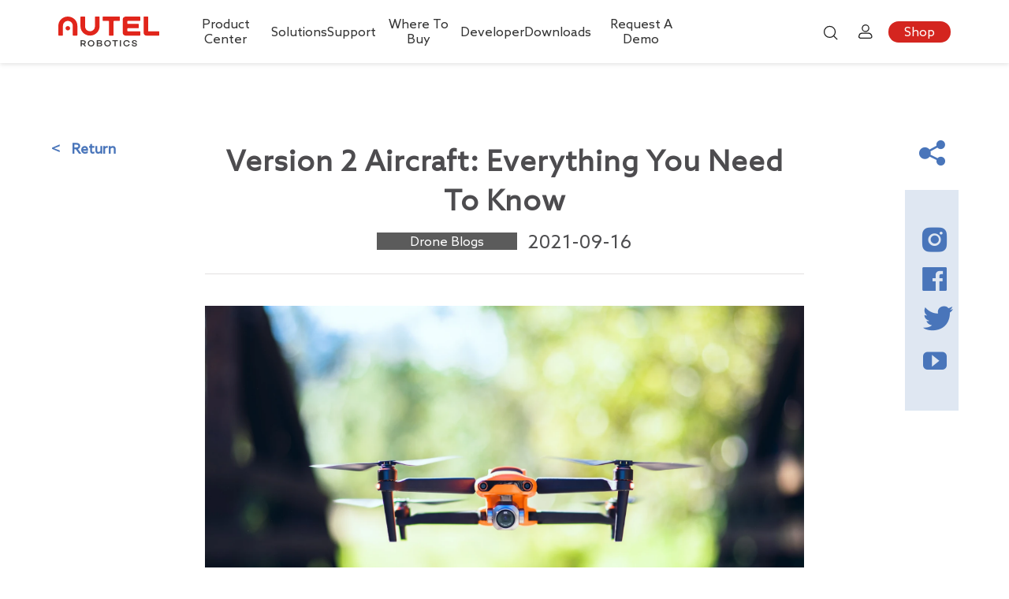

--- FILE ---
content_type: text/html; charset=UTF-8
request_url: https://www.autelrobotics.com/news/565/
body_size: 209727
content:
<!DOCTYPE html>
<html lang="en">

<head>
  
<meta charset="UTF-8">
<meta http-equiv="X-UA-Compatible" content="IE=edge">
<meta name="viewport" content="width=device-width, initial-scale=1.0">
<meta charset="UTF-8">
<!-- 禁止 ios safari 自动转换数字 a 链接-->
<meta name="format-detection" content="telephone=no">

<!-- keywords -->

<meta name="keywords" content="" />
<meta name="description" content="" />
<meta http-equiv="Content-Security-Policy" content="upgrade-insecure-requests">
<meta http-equiv="Content-Type" content="text/html; charset=UTF-8">
<meta name="viewport" content="width=device-width, initial-scale=1.0" />
<meta name="viewport" content="width=device-width,initial-scale=1.0,user-scalable=no">
<meta name="apple-mobile-web-app-capable" content="yes">
<meta name="apple-mobile-web-app-status-bar-style" content="black">
<meta http-equiv="X-UA-Compatible" content="IE=edge,chrome=1">
<meta name="renderer" content="webkit">
<meta name="format-detection" content="telephone=no">
<link rel="stylesheet" href="/wp-content/themes/autel/css/reset.css?v=1.3.5.8">
<link rel="stylesheet" href="/wp-content/themes/autel/PC/css/style.css?v=1.3.5.8">
<link rel="stylesheet" href="/wp-content/themes/autel/css/responsive.css?v=1.3.5.8">
<link rel="stylesheet" href="/wp-content/themes/autel/css/fonts.css?v=1.3.5.8">
<link rel="stylesheet" href="/wp-content/themes/autel/css/iconfont.css?v=1.3.5.8">
<link rel="stylesheet" href="/wp-content/themes/autel/css/animate.min.css?v=1.3.5.8">

<link rel="stylesheet" href="https://www.autelrobotics.com/wp-content/themes/autel/style.css?v=1.0.921768852348" type="text/css" />


<!-- 引入轮播图css样式  -->
<link rel="stylesheet" href="/wp-content/themes/autel/plugins/swiper/swiper.min.css?v=1.3.5.8">
<link rel="stylesheet" href="/wp-content/themes/autel/css/share.min.css?v=1.3.5.8">
<link href="/wp-content/themes/autel/plugins/sweetalert/1.1.3/sweetalert.min.css?v=1.3.5.8" rel="stylesheet" />
<!-- <link href="/wp-content/themes/autel/plugins/layui/css/layui.css?v=1.3.5.8" rel="stylesheet" />  -->
<link href="/wp-content/themes/autel/PC/css/prodt.css?v=1.3.5.8" rel="stylesheet" />

<!--    引入jq-->
<script src="/wp-content/themes/autel/js/jquery-1.11.3.min.js"></script>
<script src="/wp-content/themes/autel/js/wow.min.js?v=1.3.5.8" charset="utf-8" type="text/javascript"></script>
<!-- <script src="/wp-content/themes/autel/js/area.js?v=1.3.5.8" charset="utf-8" type="text/javascript"></script>  -->
<!-- <script src="/wp-content/themes/autel/js/selectMore2.js?v=1.3.5.8" charset="utf-8" type="text/javascript"></script>  -->
<script src="/wp-content/themes/autel/plugins/jquery-validate/1.16.0/jquery.validate.min.js?v=1.3.5.8" charset="utf-8"></script>
<script src="/wp-content/themes/autel/plugins/sweetalert/1.1.3/sweetalert.min.js?v=1.3.5.8" charset="utf-8" type="text/javascript"></script>


<link rel="shortcut icon" href="/wp-content/themes/autel/favicon.ico" type="image/x-icon">
<style>
  .c-img_ratio>img[src=""] {
    opacity: 0;
    visibility: hidden;
  }
</style>
<title>Version 2 Aircraft: Everything You Need To Know</title>
</head>

<body>
  

<h4 style="display: none;">
    页头菜单配置【勿删】</h4>
<script>
    var menus_01 = '[{"link":{"title":"\u4ea7\u54c1\u4e2d\u5fc3","url":"\/products\/","target":""},"menus_02":[{"link":{"title":"\u884c\u4e1a\u4ea7\u54c1","url":"\/products\/?type=procat2","target":""},"menus_03":[{"icon":"\/wp-content\/themes\/autel\/userfiles\/images\/2023\/02\/27\/2023022715261252.svg","link":{"title":"\u591a\u65cb\u7ffc","url":"\/products\/","target":""},"menus_03":[{"link":{"title":"EVO Max \u7cfb\u5217","url":"\/productdetail\/evo-max-series\/","target":""},"pic":"\/wp-content\/themes\/autel\/userfiles\/images\/2023\/02\/23\/2023022316222541.png"},{"link":{"title":"EVO II \u884c\u4e1a\u7248 V3","url":"\/productdetail\/evo-ii-enterprise-v3\/","target":""},"pic":"\/wp-content\/themes\/autel\/userfiles\/images\/2023\/03\/24\/2023032416411826.png"},{"link":{"title":"EVO II DUAL 640T V3","url":"\/productdetail\/evo-ii-dual-v3\/","target":""},"pic":"\/wp-content\/themes\/autel\/userfiles\/images\/2023\/03\/24\/2023032417093255.png"},{"link":{"title":"EVO II RTK\u7cfb\u5217 V3","url":"\/productdetail\/evo-ii-rtk-v3\/","target":""},"pic":"\/wp-content\/themes\/autel\/userfiles\/images\/2023\/03\/24\/2023032418184096.png"},{"link":{"title":"EVO II Pro V3","url":"\/productdetail\/evo-ii-pro-v3\/","target":""},"pic":"\/wp-content\/themes\/autel\/userfiles\/images\/2023\/03\/24\/2023032418585895.png"},{"link":{"title":"EVO II \u884c\u4e1a\u7248 V2","url":"\/productdetail\/evo-ii-enterprise-v2\/","target":""},"pic":"\/wp-content\/themes\/autel\/userfiles\/images\/2023\/02\/23\/2023022316351808.png"},{"link":{"title":"EVO II DUAL 640T V2","url":"\/productdetail\/evo-ii-dual-v2\/","target":""},"pic":"\/wp-content\/themes\/autel\/userfiles\/images\/2023\/02\/23\/2023022316369215.png"},{"link":{"title":"EVO II RTK\u7cfb\u5217 V2","url":"\/productdetail\/evo-ii-rtk-v2\/","target":""},"pic":"\/wp-content\/themes\/autel\/userfiles\/images\/2023\/02\/23\/2023022316395358.png"}]},{"icon":"\/wp-content\/themes\/autel\/userfiles\/images\/2023\/02\/27\/2023022715277932.svg","link":{"title":"\u56fa\u5b9a\u7ffc","url":"\/products\/?type=procat6","target":""},"menus_03":[{"link":{"title":"\u9053\u901a\u9f99\u9c7c\u7cfb\u5217","url":"\/productdetail\/dragon-fish\/","target":""},"pic":"\/wp-content\/themes\/autel\/userfiles\/images\/2023\/03\/25\/2023032510394460.png"}]}]},{"link":{"title":"\u6d88\u8d39\u4ea7\u54c1","url":"\/products\/?type=procat3","target":""},"menus_03":[{"icon":"\/wp-content\/themes\/autel\/userfiles\/images\/2023\/02\/27\/2023022715261252.svg","link":{"title":"\u6d88\u8d39\u4ea7\u54c1","url":"\/products\/?type=procat7","target":""},"menus_03":[{"link":{"title":"EVO LITE \u7cfb\u5217","url":"\/productdetail\/evo-lite\/","target":""},"pic":"\/wp-content\/themes\/autel\/userfiles\/images\/2023\/02\/23\/2023022319334231.png"},{"link":{"title":"EVO NANO \u7cfb\u5217","url":"\/productdetail\/evo-nano\/","target":""},"pic":"\/wp-content\/themes\/autel\/userfiles\/images\/2023\/02\/23\/2023022319321947.png"},{"link":{"title":"EVO II \u884c\u4e1a\u7248 V3","url":"\/productdetail\/evo-ii-pro-v3\/","target":""},"pic":"\/wp-content\/themes\/autel\/userfiles\/images\/2023\/03\/27\/2023032715062035.png"},{"link":{"title":"EVO II Pro V2","url":"\/productdetail\/evo-ii-pro-v2\/","target":""},"pic":"\/wp-content\/themes\/autel\/userfiles\/images\/2023\/02\/23\/2023022316405551.png"},{"link":{"title":"EVO II","url":"\/productdetail\/evo-ii\/","target":""},"pic":"\/wp-content\/themes\/autel\/userfiles\/images\/2023\/02\/23\/2023022317292144.png"}]}]},{"link":{"title":"\u751f\u6001\u4ea7\u54c1","url":"\/products\/?type=procat4","target":""},"menus_03":[{"icon":"\/wp-content\/themes\/autel\/userfiles\/images\/2023\/02\/27\/2023022708373529.svg","link":{"title":"\u786c\u4ef6\u4ea7\u54c1","url":"\/products\/?type=procat8","target":""},"menus_03":[{"link":{"title":"\u9053\u901a\u591a\u65cb\u7ffc\u673a\u5de2","url":"\/productdetail\/evo-nest\/","target":""},"pic":"\/wp-content\/uploads\/2023\/06\/2023042610463986.png"},{"link":{"title":"\u9053\u901a\u9f99\u9c7c\u673a\u5de2","url":"\/productdetail\/drogonfish-nest\/","target":""},"pic":"\/wp-content\/uploads\/2023\/06\/2023042612024117.png"},{"link":{"title":"\u9053\u901a\u9f99\u9c7c\u4e2d\u7ee7","url":"\/productdetail\/dragonfish-repeater\/","target":""},"pic":"\/wp-content\/uploads\/2023\/06\/2023042614089796.png"},{"link":{"title":"Autel \u667a\u80fd\u8ddf\u8e2a\u5929\u7ebf","url":"\/productdetail\/asat\/","target":""},"pic":"\/wp-content\/uploads\/2023\/06\/2023042612076863.png"},{"link":{"title":"Autel \u667a\u80fd\u9065\u63a7\u5668 V3","url":"\/productdetail\/remote-control-v3\/","target":""},"pic":"\/wp-content\/themes\/autel\/userfiles\/images\/2023\/02\/23\/2023022316235067.png"},{"link":{"title":"Autel \u667a\u80fd\u9065\u63a7\u5668 V2","url":"\/productdetail\/remote-control-v2\/","target":""},"pic":"\/wp-content\/themes\/autel\/userfiles\/images\/2023\/02\/23\/2023022316589807.png"},{"link":{"title":"Autel \u667a\u80fd\u9065\u63a7\u5668 SE","url":"\/productdetail\/remote-control-se\/","target":""},"pic":"\/wp-content\/themes\/autel\/userfiles\/images\/2023\/02\/23\/2023022316411206.png"},{"link":{"title":"Live Deck 2","url":"\/productdetail\/live-deck-2\/","target":""},"pic":"\/wp-content\/themes\/autel\/userfiles\/images\/2023\/02\/23\/2023022316417180.png"}]},{"icon":"\/wp-content\/themes\/autel\/userfiles\/images\/2023\/02\/27\/2023022708376097.svg","link":{"title":"\u8f6f\u4ef6\u4ea7\u54c1","url":"\/products\/?type=procat9","target":""},"menus_03":[{"link":{"title":"\u9053\u901a\u6307\u6325\u4e2d\u5fc3","url":"\/productdetail\/command-center\/","target":""},"pic":"\/wp-content\/themes\/autel\/userfiles\/images\/2023\/02\/25\/2023022514097974.png"}]}]}]},{"link":{"title":"\u89e3\u51b3\u65b9\u6848","url":"\/security\/","target":""},"menus_02":[{"link":{"title":"\u89e3\u51b3\u65b9\u6848","url":"\/security\/","target":""},"menus_03":[{"icon":"\/wp-content\/themes\/autel\/userfiles\/images\/2023\/02\/27\/2023022718372291.svg","link":{"title":"\u5b89\u9632","url":"\/security\/","target":""},"menus_03":[{"link":{"title":"\u6cbb\u5b89\u7ba1\u7406","url":"\/solutions\/13\/","target":""},"pic":"\/wp-content\/themes\/autel\/userfiles\/images\/2023\/03\/15\/2023031509272906.jpg"},{"link":{"title":"\u8fb9\u9632\u7f09\u79c1","url":"\/solutions\/11\/","target":""},"pic":"\/wp-content\/themes\/autel\/userfiles\/images\/2023\/03\/13\/2023031311438851.jpg"}]},{"icon":"\/wp-content\/themes\/autel\/userfiles\/images\/2023\/02\/27\/2023022718382177.svg","link":{"title":"\u5de1\u68c0","url":"\/security\/?type=patrol","target":""},"menus_03":[{"link":{"title":"\u8f93\u7535\u7ebf\u8def\u901a\u9053\u5de1\u68c0","url":"\/solutions\/845\/","target":""},"pic":"\/wp-content\/themes\/autel\/userfiles\/images\/2023\/03\/13\/2023031311542917.jpg"},{"link":{"title":"\u8f93\u7535\u7ebf\u8def\u6746\u5854\u7cbe\u7ec6\u5316\u5de1\u68c0","url":"\/solutions\/843\/","target":""},"pic":"\/wp-content\/themes\/autel\/userfiles\/images\/2023\/03\/13\/2023031311554601.jpg"},{"link":{"title":"\u53d8\u7535\u7ad9\u5de1\u68c0","url":"\/solutions\/846\/","target":""},"pic":"\/wp-content\/themes\/autel\/userfiles\/images\/2023\/03\/13\/2023031311562004.jpg"},{"link":{"title":"\u6cb9\u7530\u5de1\u67e5","url":"\/solutions\/844\/","target":""},"pic":"\/wp-content\/themes\/autel\/userfiles\/images\/2023\/03\/13\/2023031311578924.jpg"}]},{"icon":"\/wp-content\/themes\/autel\/userfiles\/images\/2023\/02\/27\/2023022718421822.svg","link":{"title":"\u6d4b\u7ed8","url":"\/security\/?type=mapping","target":""},"menus_03":[{"link":{"title":"\u7a7a\u95f4\u89c4\u5212","url":"\/solutions\/19\/","target":""},"pic":"\/wp-content\/themes\/autel\/userfiles\/images\/2023\/03\/13\/2023031311441186.jpg"},{"link":{"title":"\u5de5\u7a0b\u6d4b\u7ed8","url":"\/solutions\/18\/","target":""},"pic":"\/wp-content\/themes\/autel\/userfiles\/images\/2023\/03\/13\/2023031311462467.jpg"}]}]}]},{"link":{"title":"\u670d\u52a1\u652f\u6301","url":"\/service\/","target":""},"menus_02":[{"link":{"title":"\u670d\u52a1\u652f\u6301","url":"\/service\/","target":""},"menus_03":[{"icon":"\/wp-content\/themes\/autel\/userfiles\/images\/2023\/03\/09\/2023030917095962.svg","link":{"title":"\u552e\u540e\u670d\u52a1","url":"\/service\/","target":""},"menus_03":false},{"icon":"\/wp-content\/themes\/autel\/userfiles\/images\/2023\/03\/09\/2023030917093347.svg","link":{"title":"\u968f\u5fc3\u98de","url":"\/service\/flight\/","target":""},"menus_03":false},{"icon":"\/wp-content\/themes\/autel\/userfiles\/images\/2023\/03\/09\/2023030917099801.svg","link":{"title":"\u5bc4\u4fee\u6362\u8d27","url":"\/service\/jxhh\/","target":""},"menus_03":false},{"icon":"\/wp-content\/themes\/autel\/userfiles\/images\/2023\/03\/10\/2023031011117321.svg","link":{"title":"\u670d\u52a1\u8fdb\u5ea6\u67e5\u8be2","url":"\/service\/fwjdcx-index\/","target":""},"menus_03":false},{"icon":"\/wp-content\/themes\/autel\/userfiles\/images\/2023\/03\/09\/2023030917094108.svg","link":{"title":"\u89e3\u7981\u7533\u8bf7","url":"\/service\/noflight\/","target":""},"menus_03":false},{"icon":"\/wp-content\/themes\/autel\/userfiles\/images\/2023\/03\/10\/2023031011118932.svg","link":{"title":"\u670d\u52a1\u653f\u7b56","url":"\/service\/policy\/","target":""},"menus_03":false},{"icon":"\/wp-content\/themes\/autel\/userfiles\/images\/2023\/03\/09\/2023030917096242.svg","link":{"title":"\u57f9\u8bad\u4e2d\u5fc3","url":"https:\/\/autelrobotics.yunxuetang.cn\/","target":""},"menus_03":false}]}]},{"link":{"title":"\u5408\u4f5c\u4f19\u4f34","url":"\/becomeagent\/","target":""},"menus_02":[{"link":{"title":"\u5408\u4f5c\u4f19\u4f34","url":"\/becomeagent\/","target":""},"menus_03":[{"icon":"\/wp-content\/themes\/autel\/userfiles\/images\/2023\/03\/10\/2023031011113160.svg","link":{"title":"\u7ecf\u9500\u5546","url":"\/becomeagent\/","target":""},"menus_03":false},{"icon":"\/wp-content\/themes\/autel\/userfiles\/images\/2023\/03\/09\/2023030917095899.svg","link":{"title":"\u6210\u4e3a\u4f9b\u5e94\u5546","url":"\/gys\/","target":""},"menus_03":false}]}]},{"link":{"title":"\u5f00\u53d1\u8005","url":"https:\/\/developer.autelrobotics.cn","target":"_blank"},"menus_02":false},{"link":{"title":"\u4e0b\u8f7d","url":"\/download\/app\/","target":""},"menus_02":false}]'
    // var menus_01 = '[{"link":{"title":"\u4ea7\u54c1\u4e2d\u5fc3","url":"\/products\/","target":""},"menus_02":[{"link":{"title":"\u884c\u4e1a\u4ea7\u54c1","url":"\/products\/?type=procat2","target":""},"menus_03":[{"icon":"\/wp-content\/themes\/autel\/userfiles\/images\/2023\/02\/27\/2023022715261252.svg","link":{"title":"\u591a\u65cb\u7ffc","url":"\/products\/","target":""},"menus_03":[{"link":{"title":"EVO Max \u7cfb\u5217","url":"\/productdetail\/evo-max-series\/","target":""},"pic":"\/wp-content\/themes\/autel\/userfiles\/images\/2023\/02\/23\/2023022316222541.png"},{"link":{"title":"EVO II \u884c\u4e1a\u7248 V3","url":"\/productdetail\/evo-ii-enterprise-v3\/","target":""},"pic":"\/wp-content\/themes\/autel\/userfiles\/images\/2023\/03\/24\/2023032416411826.png"},{"link":{"title":"EVO II DUAL 640T V3","url":"\/productdetail\/evo-ii-dual-v3\/","target":""},"pic":"\/wp-content\/themes\/autel\/userfiles\/images\/2023\/03\/24\/2023032417093255.png"},{"link":{"title":"EVO II RTK\u7cfb\u5217 V3","url":"\/productdetail\/evo-ii-rtk-v3\/","target":""},"pic":"\/wp-content\/themes\/autel\/userfiles\/images\/2023\/03\/24\/2023032418184096.png"},{"link":{"title":"EVO II Pro V3","url":"\/productdetail\/evo-ii-pro-v3\/","target":""},"pic":"\/wp-content\/themes\/autel\/userfiles\/images\/2023\/03\/24\/2023032418585895.png"},{"link":{"title":"EVO II \u884c\u4e1a\u7248 V2","url":"\/productdetail\/evo-ii-enterprise-v2\/","target":""},"pic":"\/wp-content\/themes\/autel\/userfiles\/images\/2023\/02\/23\/2023022316351808.png"},{"link":{"title":"EVO II DUAL 640T V2","url":"\/productdetail\/evo-ii-dual-v2\/","target":""},"pic":"\/wp-content\/themes\/autel\/userfiles\/images\/2023\/02\/23\/2023022316369215.png"},{"link":{"title":"EVO II RTK\u7cfb\u5217 V2","url":"\/productdetail\/evo-ii-rtk-v2\/","target":""},"pic":"\/wp-content\/themes\/autel\/userfiles\/images\/2023\/02\/23\/2023022316395358.png"}]},{"icon":"\/wp-content\/themes\/autel\/userfiles\/images\/2023\/02\/27\/2023022715277932.svg","link":{"title":"\u56fa\u5b9a\u7ffc","url":"\/products\/?type=procat6","target":""},"menus_03":[{"link":{"title":"\u9053\u901a\u9f99\u9c7c\u7cfb\u5217","url":"\/productdetail\/dragon-fish\/","target":""},"pic":"\/wp-content\/themes\/autel\/userfiles\/images\/2023\/03\/25\/2023032510394460.png"}]}]},{"link":{"title":"\u6d88\u8d39\u4ea7\u54c1","url":"\/products\/?type=procat3","target":""},"menus_03":[{"icon":"\/wp-content\/themes\/autel\/userfiles\/images\/2023\/02\/27\/2023022715261252.svg","link":{"title":"\u6d88\u8d39\u4ea7\u54c1","url":"\/products\/?type=procat7","target":""},"menus_03":[{"link":{"title":"EVO LITE \u7cfb\u5217","url":"\/productdetail\/evo-lite\/","target":""},"pic":"\/wp-content\/themes\/autel\/userfiles\/images\/2023\/02\/23\/2023022319334231.png"},{"link":{"title":"EVO NANO \u7cfb\u5217","url":"\/productdetail\/evo-nano\/","target":""},"pic":"\/wp-content\/themes\/autel\/userfiles\/images\/2023\/02\/23\/2023022319321947.png"},{"link":{"title":"EVO II \u884c\u4e1a\u7248 V3","url":"\/productdetail\/evo-ii-pro-v3\/","target":""},"pic":"\/wp-content\/themes\/autel\/userfiles\/images\/2023\/03\/27\/2023032715062035.png"},{"link":{"title":"EVO II Pro V2","url":"\/productdetail\/evo-ii-pro-v2\/","target":""},"pic":"\/wp-content\/themes\/autel\/userfiles\/images\/2023\/02\/23\/2023022316405551.png"},{"link":{"title":"EVO II","url":"\/productdetail\/evo-ii\/","target":""},"pic":"\/wp-content\/themes\/autel\/userfiles\/images\/2023\/02\/23\/2023022317292144.png"}]}]},{"link":{"title":"\u751f\u6001\u4ea7\u54c1","url":"\/products\/?type=procat4","target":""},"menus_03":[{"icon":"\/wp-content\/themes\/autel\/userfiles\/images\/2023\/02\/27\/2023022708373529.svg","link":{"title":"\u786c\u4ef6\u4ea7\u54c1","url":"\/products\/?type=procat8","target":""},"menus_03":[{"link":{"title":"\u9053\u901a\u591a\u65cb\u7ffc\u673a\u5de2","url":"\/productdetail\/evo-nest\/","target":""},"pic":"\/wp-content\/uploads\/2023\/06\/2023042610463986.png"},{"link":{"title":"\u9053\u901a\u9f99\u9c7c\u673a\u5de2","url":"\/productdetail\/drogonfish-nest\/","target":""},"pic":"\/wp-content\/uploads\/2023\/06\/2023042612024117.png"},{"link":{"title":"\u9053\u901a\u9f99\u9c7c\u4e2d\u7ee7","url":"\/productdetail\/dragonfish-repeater\/","target":""},"pic":"\/wp-content\/uploads\/2023\/06\/2023042614089796.png"},{"link":{"title":"Autel \u667a\u80fd\u8ddf\u8e2a\u5929\u7ebf","url":"\/productdetail\/asat\/","target":""},"pic":"\/wp-content\/uploads\/2023\/06\/2023042612076863.png"},{"link":{"title":"Autel \u667a\u80fd\u9065\u63a7\u5668 V3","url":"\/productdetail\/remote-control-v3\/","target":""},"pic":"\/wp-content\/themes\/autel\/userfiles\/images\/2023\/02\/23\/2023022316235067.png"},{"link":{"title":"Autel \u667a\u80fd\u9065\u63a7\u5668 V2","url":"\/productdetail\/remote-control-v2\/","target":""},"pic":"\/wp-content\/themes\/autel\/userfiles\/images\/2023\/02\/23\/2023022316589807.png"},{"link":{"title":"Autel \u667a\u80fd\u9065\u63a7\u5668 SE","url":"\/productdetail\/remote-control-se\/","target":""},"pic":"\/wp-content\/themes\/autel\/userfiles\/images\/2023\/02\/23\/2023022316411206.png"},{"link":{"title":"Live Deck 2","url":"\/productdetail\/live-deck-2\/","target":""},"pic":"\/wp-content\/themes\/autel\/userfiles\/images\/2023\/02\/23\/2023022316417180.png"}]},{"icon":"\/wp-content\/themes\/autel\/userfiles\/images\/2023\/02\/27\/2023022708376097.svg","link":{"title":"\u8f6f\u4ef6\u4ea7\u54c1","url":"\/products\/?type=procat9","target":""},"menus_03":[{"link":{"title":"\u9053\u901a\u6307\u6325\u4e2d\u5fc3","url":"\/productdetail\/command-center\/","target":""},"pic":"\/wp-content\/themes\/autel\/userfiles\/images\/2023\/02\/25\/2023022514097974.png"}]}]}]},{"link":{"title":"\u89e3\u51b3\u65b9\u6848","url":"\/security\/","target":""},"menus_02":[{"link":{"title":"\u89e3\u51b3\u65b9\u6848","url":"\/security\/","target":""},"menus_03":[{"icon":"\/wp-content\/themes\/autel\/userfiles\/images\/2023\/02\/27\/2023022718372291.svg","link":{"title":"\u5b89\u9632","url":"\/security\/","target":""},"menus_03":[{"link":{"title":"\u6cbb\u5b89\u7ba1\u7406","url":"\/solutions\/13\/","target":""},"pic":"\/wp-content\/themes\/autel\/userfiles\/images\/2023\/03\/15\/2023031509272906.jpg"},{"link":{"title":"\u8fb9\u9632\u7f09\u79c1","url":"\/solutions\/11\/","target":""},"pic":"\/wp-content\/themes\/autel\/userfiles\/images\/2023\/03\/13\/2023031311438851.jpg"}]},{"icon":"\/wp-content\/themes\/autel\/userfiles\/images\/2023\/02\/27\/2023022718382177.svg","link":{"title":"\u5de1\u68c0","url":"\/security\/?type=patrol","target":""},"menus_03":[{"link":{"title":"\u8f93\u7535\u7ebf\u8def\u901a\u9053\u5de1\u68c0","url":"\/solutions\/845\/","target":""},"pic":"\/wp-content\/themes\/autel\/userfiles\/images\/2023\/03\/13\/2023031311542917.jpg"},{"link":{"title":"\u8f93\u7535\u7ebf\u8def\u6746\u5854\u7cbe\u7ec6\u5316\u5de1\u68c0","url":"\/solutions\/843\/","target":""},"pic":"\/wp-content\/themes\/autel\/userfiles\/images\/2023\/03\/13\/2023031311554601.jpg"},{"link":{"title":"\u53d8\u7535\u7ad9\u5de1\u68c0","url":"\/solutions\/846\/","target":""},"pic":"\/wp-content\/themes\/autel\/userfiles\/images\/2023\/03\/13\/2023031311562004.jpg"},{"link":{"title":"\u6cb9\u7530\u5de1\u67e5","url":"\/solutions\/844\/","target":""},"pic":"\/wp-content\/themes\/autel\/userfiles\/images\/2023\/03\/13\/2023031311578924.jpg"}]},{"icon":"\/wp-content\/themes\/autel\/userfiles\/images\/2023\/02\/27\/2023022718421822.svg","link":{"title":"\u6d4b\u7ed8","url":"\/security\/?type=mapping","target":""},"menus_03":[{"link":{"title":"\u7a7a\u95f4\u89c4\u5212","url":"\/solutions\/19\/","target":""},"pic":"\/wp-content\/themes\/autel\/userfiles\/images\/2023\/03\/13\/2023031311441186.jpg"},{"link":{"title":"\u5de5\u7a0b\u6d4b\u7ed8","url":"\/solutions\/18\/","target":""},"pic":"\/wp-content\/themes\/autel\/userfiles\/images\/2023\/03\/13\/2023031311462467.jpg"}]}]}]},{"link":{"title":"\u670d\u52a1\u652f\u6301","url":"\/service\/","target":""},"menus_02":[{"link":{"title":"\u670d\u52a1\u652f\u6301","url":"\/service\/","target":""},"menus_03":[{"icon":"\/wp-content\/themes\/autel\/userfiles\/images\/2023\/03\/09\/2023030917095962.svg","link":{"title":"\u552e\u540e\u670d\u52a1","url":"\/service\/","target":""},"menus_03":false},{"icon":"\/wp-content\/themes\/autel\/userfiles\/images\/2023\/03\/09\/2023030917093347.svg","link":{"title":"\u968f\u5fc3\u98de","url":"\/service\/flight\/","target":""},"menus_03":false},{"icon":"\/wp-content\/themes\/autel\/userfiles\/images\/2023\/03\/09\/2023030917099801.svg","link":{"title":"\u5bc4\u4fee\u6362\u8d27","url":"\/service\/jxhh\/","target":""},"menus_03":false},{"icon":"\/wp-content\/themes\/autel\/userfiles\/images\/2023\/03\/10\/2023031011117321.svg","link":{"title":"\u670d\u52a1\u8fdb\u5ea6\u67e5\u8be2","url":"\/service\/fwjdcx-index\/","target":""},"menus_03":false},{"icon":"\/wp-content\/themes\/autel\/userfiles\/images\/2023\/03\/09\/2023030917094108.svg","link":{"title":"\u89e3\u7981\u7533\u8bf7","url":"\/service\/noflight\/","target":""},"menus_03":false},{"icon":"\/wp-content\/themes\/autel\/userfiles\/images\/2023\/03\/10\/2023031011118932.svg","link":{"title":"\u670d\u52a1\u653f\u7b56","url":"\/service\/policy\/","target":""},"menus_03":false},{"icon":"\/wp-content\/themes\/autel\/userfiles\/images\/2023\/03\/09\/2023030917096242.svg","link":{"title":"\u57f9\u8bad\u4e2d\u5fc3","url":"https:\/\/autelrobotics.yunxuetang.cn\/","target":""},"menus_03":false}]}]},{"link":{"title":"\u5408\u4f5c\u4f19\u4f34","url":"\/becomeagent\/","target":""},"menus_02":[{"link":{"title":"\u5408\u4f5c\u4f19\u4f34","url":"\/becomeagent\/","target":""},"menus_03":[{"icon":"\/wp-content\/themes\/autel\/userfiles\/images\/2023\/03\/10\/2023031011113160.svg","link":{"title":"\u7ecf\u9500\u5546","url":"\/becomeagent\/","target":""},"menus_03":false},{"icon":"\/wp-content\/themes\/autel\/userfiles\/images\/2023\/03\/09\/2023030917095899.svg","link":{"title":"\u6210\u4e3a\u4f9b\u5e94\u5546","url":"\/gys\/","target":""},"menus_03":false}]}]},{"link":{"title":"\u5f00\u53d1\u8005","url":"https:\/\/developer.autelrobotics.cn","target":"_blank"},"menus_02":false},{"link":{"title":"\u4e0b\u8f7d","url":"\/download\/app\/","target":""},"menus_02":false}]'
    console.log(JSON.parse(menus_01))
</script>










<header class="header-white headerbgm" style="font-size: medium;">
    <div class="content">
        <div class="logo">
            <a href="/"><img src="/wp-content/themes/autel/userfiles/images/2023/03/08/2023030810005703.svg"
                    alt="Autel Robotics Official Website"></a>
        </div>
        <!-- pc端菜单结构 -->
        <nav class="pc">
            <ul>
                <li>
                    <a href="/products/">
                        Product Center
                    </a>
                    <div class="secondary-menu production-menu" style="display: none;">
                        <div class="box">
                            <div class="top-tag">
                                <div data-tag="pro2" class="tag active">
                                    <a href="/products/?type=procat2">Enterprise Products</a>
                                </div>
                                <div data-tag="pro3" class="tag">
                                    <a href="/products/?type=procat3">Consumer Products</a>
                                </div>
                                <div data-tag="pro4" class="tag">
                                    <a href="/products/?type=procat4">Ecosystem</a>
                                </div>
                            </div>
                            <div class="header-content header-content-pro2 active">
                                <ul class="secondary-tag">
                                    <li data-secondary-tag="pro5-rotor" class="active">
                                        <a href="/products/">
                                            <img src="/wp-content/themes/autel/userfiles/images/2023/03/07/2023030719489157.svg"
                                                alt="">Multi-rotor
                                            <span class="autelrobotics"></span>
                                        </a>
                                    </li>
                                    <li data-secondary-tag="pro6-rotor" class="">
                                        <a href="/products/?type=procat6">
                                            <img src="/wp-content/themes/autel/userfiles/images/2023/03/07/2023030719485143.svg"
                                                alt="">
											
											<h3 style="position: relative;font-size: 16px;">
																eVTOL<span style="color: rgb(255, 0, 0);padding-left:.1rem;text-align:left;position: absolute;top: -0.06rem;"><sup >New</sup></span>
															</h3>
											<span class="autelrobotics"></span>
                                        </a>
                                    </li>
                                </ul>
                                <ul class="products-list products-pro5-rotor active">
                                    <li
                                        data-img="https://www.autelrobotics.com/wp-content/uploads/2024/08/Lite-20240806.png">
                                        <a href="/productdetail/evo-lite-enterprise-series/">
                                            EVO Lite Enterprise
                                            Series<!--<span style="color: rgb(255, 0, 0);"><sup>New</sup></span>-->
                                        </a>
                                    </li>
                                    <li data-img="/wp-content/uploads/2025/01/new-autel-alpha-en.png">
                                        <a href="/productdetail/autel-alpha">
                                            Autel Alpha
                                        </a>
                                    </li>
                                    <li
                                        data-img="/wp-content/themes/autel/userfiles/images/2023/03/08/2023030812031389.png">
                                        <a href="/productdetail/evo-max-4t/">
                                            EVO Max 4T
                                        </a>
                                    </li>
                                    <li
                                        data-img="/wp-content/themes/autel/userfiles/images/2023/03/08/2023030812031389.png">
                                        <a href="/productdetail/evo-max-4t/">
                                            EVO Max 4T V2
                                        </a>
                                    </li>
                                    <li data-img="/wp-content/uploads/2025/04/20250403-211612EVO-Max-4N-en.png">
                                        <a href="/productdetail/evo-max-4n/">
                                            EVO Max 4N
                                        </a>
                                    </li>
                                    <li data-img="/wp-content/uploads/2025/04/20250403-211612EVO-Max-4N-en.png">
                                        <a href="/productdetail/evo-max-4n/">
                                            EVO Max 4N V2
                                        </a>
                                    </li>
                                    <li
                                        data-img="/wp-content/themes/autel/userfiles/images/2023/03/24/2023032417455744.png">
                                        <a href="/productdetail/evo-ii-enterprise-drones">
                                            EVO II Enterprise V3
                                        </a>
                                    </li>
                                    <li
                                        data-img="/wp-content/themes/autel/userfiles/images/2023/03/24/2023032417414670.png">
                                        <a href="/productdetail/evo-ii-dual-640t-drones">
                                            EVO II Dual 640T V3
                                        </a>
                                    </li>
                                    <li
                                        data-img="/wp-content/themes/autel/userfiles/images/2023/03/24/2023032417449553.png">
                                        <a href="/productdetail/evo-ii-rtk-series-drones">
                                            EVO II RTK Series V3
                                        </a>
                                    </li>
                                    <li
                                        data-img="/wp-content/themes/autel/userfiles/images/2023/03/24/2023032417445788.png">
                                        <a href="/productdetail/evo-ii-pro-drones/">
                                            EVO II Pro V3
                                        </a>
                                    </li>
                                    <!--<li data-img="/wp-content/uploads/2023/09/2023030720506290.png">
                                        <a href="/productdetail/evo-ii-enterprise-v2">
                                            EVO II Enterprise V2
                                        </a>
                                    </li>
                                    <li data-img="/wp-content/uploads/2023/09/2023030720597432.png">
                                        <a href="/productdetail/evo-2-dual-640t-v2-drones">
                                            EVO II Dual 640T V2
                                        </a>
                                    </li>
                                    <li data-img="/wp-content/uploads/2023/09/2023030720572264.png">
                                        <a href="/productdetail/evo-2-rtk-series-v2-drones">
                                            EVO II RTK Series V2
                                        </a>
                                    </li>-->
                                    <!-- <li data-img="/wp-content/uploads/2024/07/EVO-Lite-fengmian.png">
                                        <a href="/productdetail/evo-lite-enterprise-series">
                                             EVO Lite Enterprise Series
                                        </a>
                                     </li>-->
                                </ul>
                                <ul class="products-list products-pro6-rotor">
                                    <li
                                        data-img="https://www.autelrobotics.com/wp-content/uploads/2025/12/道通龙鱼-25@1x.png">
                                        <a href="https://www.autelrobotics.com/productdetail/dragonfish-25/">
                                           <h3 style="position: relative;font-size: 16px;">
																Dragonfish-25<span style="color: rgb(255, 0, 0);padding-left:.1rem;text-align:left;position: absolute;top: -0.06rem;"><sup >New</sup></span>
															</h3>
                                        </a>
                                    </li>
													<li
                                        data-img="https://www.autelrobotics.com/wp-content/uploads/2025/12/道通龙鱼Pro@1x.png">
                                        <a href="https://www.autelrobotics.com/productdetail/dragonfish-pro/ ">
                                            Dragonfish Pro
                                        </a>
                                    </li>
													<li
                                        data-img="https://www.autelrobotics.com/wp-content/uploads/2025/12/道通龙鱼standard@1x.png">
                                        <a href="https://www.autelrobotics.com/productdetail/dragonfish-standard/ ">
                                            Dragonfish Standard
                                        </a>
                                    </li>
													<!--<li
                                        data-img="/wp-content/themes/autel/userfiles/images/2023/03/24/2023032417432622.png">
                                        <a href="/productdetail/dragonfish-series-drones">
                                            Dragonfish Series
                                        </a>
                                    </li>-->
                                </ul>
                                <div class="img-box prolists proimg">
                                    <img class="proimg" src="/wp-content/uploads/2024/03/h1.png" alt="产品图片">
                                </div>
                            </div>
                            <div class="header-content header-content-pro3 ">
                                <ul class="secondary-tag">
                                    <li data-secondary-tag="pro7-rotor" class="active">
                                        <a href="/products/?type=procat7">
                                            <img src="/wp-content/themes/autel/userfiles/images/2023/03/07/2023030719489157.svg"
                                                alt="">Multi-rotor
                                            <span class="autelrobotics"></span>
                                        </a>
                                    </li>
                                </ul>
                                <ul class="products-list products-pro7-rotor active">

                                    <li
                                        data-img="/wp-content/themes/autel/userfiles/images/2023/03/24/2023032417445788.png">
                                        <a href="/productdetail/evo-ii-pro-drones">
                                            EVO II Pro V3
                                        </a>
                                    </li>
                                    <!--<li
                                            data-img="/wp-content/themes/autel/userfiles/images/2023/03/24/2023032417445788.png">
                                        <a href="/productdetail/evo-lite-series-drones">
                                            EVO Lite Series
                                        </a>
                                    </li>
                                    <li
                                            data-img="/wp-content/themes/autel/userfiles/images/2023/03/08/2023030812113660.png">
                                        <a href="/productdetail/evo-nano-series-drones">
                                            EVO Nano Series
                                        </a>
                                    </li>-->
                                    <!--<li data-img="/wp-content/uploads/2023/09/2023030721008492.png">
                                        <a href="/productdetail/evo-2-pro-v2-drones">
                                            EVO II Pro V2
                                        </a>
                                    </li>
                                    <li
                                            data-img="/wp-content/themes/autel/userfiles/images/2023/03/08/2023030812062182.png">
                                        <a href="/productdetail/evo-ii-drones">
                                            EVO II
                                        </a>
                                    </li>-->
                                </ul>
                                <div class="img-box prolists proimg">
                                    <img class="proimg"
                                        src="/wp-content/themes/autel/userfiles/images/2023/03/24/2023032417445788.png"
                                        alt="产品图片">
                                </div>
                            </div>
                            <div class="header-content header-content-pro4">
                                <ul class="secondary-tag">
                                    <li data-secondary-tag="pro8-rotor" class="active">
                                        <a href="/products/?type=procat8">
                                            <img src="/wp-content/themes/autel/userfiles/images/2023/03/07/2023030719484301.svg"
                                                alt="">Hardware
                                            <span class="autelrobotics"></span>
                                        </a>
                                    </li>
                                    <li data-secondary-tag="pro9-rotor" class="">
                                        <a href="/products/?type=procat9">
                                            <img src="/wp-content/themes/autel/userfiles/images/2023/03/07/2023030719488482.svg"
                                                alt="">Software
                                            <span class="autelrobotics"></span>
                                        </a>
                                    </li>
                                </ul>
                                <ul class="products-list products-pro8-rotor active">
                                    <li data-img="/wp-content/uploads/2024/08/cn20240813.png">
                                        <a href="/productdetail/evo-nest">
                                            EVO Nest
                                        </a>
                                    </li>
                                    <li
                                        data-img="/wp-content/themes/autel/userfiles/images/2023/04/26/2023042611076353.png">
                                        <a href="/productdetail/autel-dragonfish-nest">
                                            Autel Dragonfish Nest
                                        </a>
                                    </li>
                                    <li
                                        data-img="/wp-content/themes/autel/userfiles/images/2023/04/26/2023042614152832.png">
                                        <a href="/productdetail/dragonfish-repeater">
                                            Dragonfish Repeater
                                        </a>
                                    </li>
                                    <li data-img="/wp-content/uploads/2023/09/2023042612192052.png">
                                        <a href="/productdetail/autel-smart-antenna-transmission-asat">
                                            Autel Smart Antenna Transmission (ASAT)
                                        </a>
                                    </li>
                                    <li
                                        data-img="/wp-content/themes/autel/userfiles/images/2023/03/07/2023030719561646.png">
                                        <a href="/productdetail/autel-smart-controller-v3">
                                            Autel Smart Controller V3
                                        </a>
                                    </li>
                                    <li data-img="/wp-content/uploads/2023/09/2023051616515254.png">
                                        <a href="/productdetail/autel-smart-drone-controller">
                                            Autel Smart Controller V2
                                        </a>
                                    </li>
                                    <li
                                        data-img="/wp-content/themes/autel/userfiles/images/2023/03/07/2023030720067416.png">
                                        <a href="/productdetail/autel-smart-controller-se">
                                            Autel Smart Controller SE
                                        </a>
                                    </li>
                                    <!-- <li data-img="/wp-content/uploads/2023/09/2023030719588263.png">
                                        <a href="/productdetail/live-deck-2">
                                            Live Deck 2
                                        </a>
                                    </li> -->
                                </ul>
                                <ul class="products-list products-pro9-rotor ">
                                    <li
                                        data-img="/wp-content/themes/autel/userfiles/images/2023/05/16/2023051617168958.png">
                                        <a href="/productdetail/autel-mapper">
                                            Autel Mapper
                                        </a>
                                    </li>
                                    <li
                                        data-img="/wp-content/themes/autel/userfiles/images/2023/03/08/2023030812088108.png">
                                        <a href="/productdetail/autel-skycommand-center">
                                            Autel Integrated Command System
                                        </a>
                                    </li>
                                </ul>
                                <div class="img-box prolists proimg">
                                    <img class="proimg" src="/wp-content/uploads/2024/08/cn20240813.png" alt="产品图片">
                                </div>
                            </div>
                        </div>
                    </div>
                </li>
                <li>
                    <a href="/security/">
                        Solutions
                    </a>
                    <div class="secondary-menu solution-menu" style="display: none;">
                        <div class="box">
                            <div class="top-tag">
                                <div data-tag="industry" class="tag active">Solutions</div>
                            </div>
                            <div class="header-content header-content-industry active">

                                <ul class="secondary-tag">
                                    <li data-secondary-tag="solu7" class="active">
                                        <a href="/security/"> <img
                                                src="/wp-content/themes/autel/userfiles/images/2023/03/07/2023030719527271.svg"
                                                alt="Security">Security <span class="autelrobotics"></span></a>
                                    </li>
                                    <li data-secondary-tag="solu8" class="">
                                        <a href="/security/?type=patrol"> <img
                                                src="/wp-content/themes/autel/userfiles/images/2023/03/07/2023030719523120.svg"
                                                alt=" Inspection"> Energy <span class="autelrobotics"></span></a>
                                    </li>
                                    <li data-secondary-tag="solu10" class="">
                                        <a href="/security/?type=mapping"> <img
                                                src="/wp-content/themes/autel/userfiles/images/2023/03/07/2023030719525053.svg"
                                                alt="Surveying And Mapping">Transportation <span
                                                class="autelrobotics"></span></a>
                                    </li>
                                </ul>
                                <ul class="products-list products-solu7 active">
                                    <li data-img="/wp-content/uploads/2025/09/image_巡逻防控@2x.png">
                                        <a href="/solutions/patrol-and-surveillance/">
                                          Patrol and Surveillance Solution
                                        </a>
                                    </li>
                                    <li data-img="/wp-content/uploads/2025/09/image_要地安保@2x.png">
                                       <a href="/solutions/key-site-security/">
                                        Key Site Security Solution
                                       </a>
                                    </li>
                                    <li data-img="/wp-content/uploads/2025/09/image_海防缉私@2x.png">
                                       <a href="/solutions/coastal-surveillance/">
                                        Coastal Surveillance & Anti-Smuggling Solution
                                       </a>
                                    </li>
                                    <li
                                        data-img="/wp-content/uploads/2025/04/UAV-Pilot-Positioning-Solution-fengmian.png">
                                        <a href="/solutions/uav-pilot-positioning-solution/">UAV Pilot Positioning
                                            Solution</a>
                                    </li>
                                    <!-- <li
                                            data-img="/wp-content/themes/autel/userfiles/images/2023/03/15/2023031511503554.jpg">
                                        <a href="/solutions/11/">Scalable Security And Premise Management</a>
                                    </li> -->
                                    <!-- <li
                                            data-img="/wp-content/themes/autel/userfiles/images/2023/03/13/2023031314082371.jpg">
                                        <a href="/solutions/13/">Anti-Smuggling, Border Watch</a>
                                    </li> -->
                                </ul>
                                <ul class="products-list products-solu8 ">
                                    <li
                                        data-img="/wp-content/uploads/2025/09/image_变电站监测.png">
                                        <a href="/solutions/substation-surveillance/">
                                           Substation Surveillance Solution
                                        </a>
                                    </li>
                                    <li
                                        data-img="/wp-content/uploads/2025/09/image_输电线巡检.png">
                                        <a href="/solutions/power-transmission-line/">
                                          Power Transmission Line Patrol & Inspection Solution
                                        </a>
                                    </li>
                                    <li
                                        data-img="/wp-content/uploads/2025/09/image_能源设施安保@2x.png">
                                        <a href="/solutions/energy-facility-security/">
                                          Energy Facility Security Solution
                                        </a>
                                    </li>
                                    <li
                                        data-img="/wp-content/uploads/2025/09/image_油气管线巡检@2x.png">
                                        <a href="/solutions/pipeline-inspection/">
                                           Oil & Gas Pipeline Inspection Solution
                                        </a>
                                    </li>
                                    <!-- <li
                                        data-img="/wp-content/themes/autel/userfiles/images/2023/03/13/2023031314101479.jpg">
                                        <a href="/solutions/15/">Transmission Line Inspection </a>
                                    </li>
                                    <li
                                        data-img="/wp-content/themes/autel/userfiles/images/2023/03/13/2023031314119426.jpg">
                                        <a href="/solutions/14/">Transmission Poles And Towers Inspection</a>
                                    </li>
                                    <li
                                        data-img="/wp-content/themes/autel/userfiles/images/2023/03/13/2023031314119845.jpg">
                                        <a href="/solutions/12/">Substation Inspection</a>
                                    </li>
                                    <li
                                        data-img="/wp-content/themes/autel/userfiles/images/2023/03/13/2023031314127865.jpg">
                                        <a href="/solutions/10/">Oil Rig / Refinery Inspection</a>
                                    </li> -->
                                </ul>
                                <ul class="products-list products-solu10 ">
                                      <li
                                        data-img="/wp-content/uploads/2025/09/image_桥梁巡检.png">
                                        <a href="/solutions/bridge-inspection/">
                                         Bridge Patrol & Inspection Solution
                                        </a>
                                    </li>
                                    <li
                                        data-img="/wp-content/uploads/2025/09/image_高速巡检.png">
                                        <a href="/solutions/highway-inspection/">
                                          Highway Patrol & Inspection Solution
                                        </a>
                                    </li>
                                    <li
                                        data-img="/wp-content/uploads/2025/09/image_事故快处@2x.png">
                                        <a href="/solutions/accident-rapid-response/">
                                        Accident Rapid-Response Solution
                                        </a>
                                    </li>
                                    <li
                                        data-img="/wp-content/uploads/2025/09/image_道路执法@2x.png">
                                        <a href="/solutions/road-traffic-enforcement/">
                                          Road Traffic Enforcement Solution
                                        </a>
                                    </li>
                                    <!-- <li
                                        data-img="/wp-content/themes/autel/userfiles/images/2023/03/13/2023031314064393.jpg">
                                        <a href="/solutions/19/">Spatial Planning</a>
                                    </li>
                                    <li
                                        data-img="/wp-content/themes/autel/userfiles/images/2023/03/13/2023031314078189.jpg">
                                        <a href="/solutions/18/">Engineering, Surveying And Construction </a>
                                    </li> -->
                                </ul>
                                <div class="img-box prolists proimg">
                                    <img class="proimg"
                                        src="/wp-content/uploads/2025/09/image_巡逻防控@2x.png"
                                        alt="Solutions">
                                </div>
                            </div>
                        </div>
                    </div>
                </li>
                <li>
                    <a href="/service/">
                        Support
                    </a>
                    <div class="secondary-menu" style="display: none;">
                        <div class="box">
                            <div class="top-tag">
                                <div data-tag="consumer" class="tag">Support</div>
                            </div>
                            <ul class="pure-list">
                                <li>
                                    <a href="/service/">
                                        <img src="/wp-content/themes/autel/userfiles/images/2023/03/10/2023031019563576.svg"
                                            alt="After-sale Service">
                                        <p>After-sale Service</p>
                                    </a>
                                </li>
                                <li>
                                    <a href="/service/flight/" target="">
                                        <img src="/wp-content/themes/autel/userfiles/images/2023/03/09/2023030917331009.svg"
                                            alt="Autel Care">
                                        <p>Autel Care</p>
                                    </a>
                                </li>
                                <li>
                                    <a href="/service/fwjdcx-index/" target="">
                                        <img src="/wp-content/themes/autel/userfiles/images/2023/03/10/2023031011163418.svg"
                                             alt="Service Tracking">
                                        <p>Service Tracking</p>
                                    </a>
                                </li>
                                <li>
                                    <a href="/faq/server_faq/" target="">
                                        <img src="/wp-content/uploads/FAQ-faq01.svg" alt="FAQ">
                                        <p>FAQ</p>
                                    </a>
                                </li>
                                <li>
                                    <a href="/service/noflight/" target="">
                                        <img src="/wp-content/themes/autel/userfiles/images/2023/03/09/2023030917335369.svg"
                                            alt="No-fly Zone">
                                        <p>No-fly Zone</p>
                                    </a>
                                </li>
                                <li>
                                    <a href="/page/contact" target="">
                                        <img src="/wp-content/themes/autel/userfiles/images/2023/03/09/2023030919218783.svg"
                                            alt="Contact Us">
                                        <p>Contact Us</p>
                                    </a>
                                </li>
                                <li><a href="/service/global-repair-center" target="">
                                        <img style="padding:10px"
                                            src="https://www.autelrobotics.cn/wp-content/themes/autel/userfiles/images/2023/08/21/2023082116449275.svg"
                                          alt="Global Repair Center">
                                        <p>Global Repair Center</p>
                                    </a>
                                </li>
                                <li>
                                    <a href="https://training.autelrobotics.com/learn" target="blank">
                                        <img src="/wp-content/themes/autel/userfiles/images/2023/03/09/2023030917336692.svg"
                                            alt="Training Center">
                                        <p>Training Center</p>
                                    </a>
                                </li>
                                <li>
                                    <a href="/data-security/" target="">
                                        <img src="/wp-content/themes/autel/userfiles/images/2023/05/17/2023051715182445.svg"
                                            alt="Security">
                                        <p>Security</p>
                                    </a>
                                </li>
                            </ul>
                        </div>
                    </div>
                </li>
                <li>
                    <a href="/page/find_store">
                        Where To Buy
                    </a>
                    <div class="secondary-menu" style="display: none;">
                        <div class="box">
                            <div class="top-tag">
                                <div data-tag="consumer" class="tag">Where To Buy</div>
                            </div>
                            <ul class="pure-list">
                                <li><a href="/page/official_online_stores"><img
                                            src="/wp-content/themes/autel/userfiles/images/2023/03/10/2023031018516509.svg"
                                            alt="">
                                        <p> Official Online Stores </p>
                                    </a></li>
                                <li><a href="/page/find_store"><img
                                            src="/wp-content/themes/autel/userfiles/images/2023/03/09/2023030917271760.svg"
                                            alt="">
                                        <p> Authorized Partners </p>
                                    </a></li>
                                <li><a href="/page/online_store"><img
                                            src="/wp-content/themes/autel/userfiles/images/2023/03/09/2023030917276453.svg"
                                            alt="">
                                        <p> Online Retailers </p>
                                    </a></li>
                            </ul>
                        </div>
                    </div>
                </li>
                <li>
                    <a href="https://developer.autelrobotics.com" target="_blank" rel="nofollow">
                        Developer
                    </a>
                </li>
                <li>
                    <a href="/download/app/">
                        Downloads
                    </a>
                    <div class="secondary-menu">
                        <div class="box">
                            <div class="top-tag">
                                <div data-tag="consumer" class="tag">Downloads</div>
                            </div>
                            <ul class="pure-list">
                                <li>
                                    <a href="/download/app/">
                                        <img src="/wp-content/themes/autel/userfiles/images/2023/03/09/2023030917333331.svg"
                                            alt="Drone App Download">
                                        <p>Drone App Download</p>
                                    </a>
                                </li>
                                <li>
                                    <a href="/download/enterprise-products/">
                                        <img src="/wp-content/themes/autel/userfiles/images/2023/03/09/2023030917339538.svg"
                                            alt="Enterprise Products">
                                        <p>Enterprise Products</p>
                                    </a>
                                </li>
                                <li>
                                    <a href="/download/customer-products/">
                                        <img src="/wp-content/themes/autel/userfiles/images/2023/03/09/2023030917339304.svg"
                                            alt="Consumer Products">
                                        <p>Consumer Products</p>
                                    </a>
                                </li>
                                <li>
                                    <a href="/download/ecosystem/">
                                        <img src="/wp-content/themes/autel/userfiles/images/2023/03/09/2023030917335972.svg"
                                            alt="Ecosystem">
                                        <p>Ecosystem</p>
                                    </a>
                                </li>
                            </ul>
                        </div>
                    </div>
                </li>
                <li>
                    <a href="/page/request_a_demo">
                        Request A Demo
                    </a>
                </li>
            </ul>
        </nav>
        <!-- 移动端菜单结构 -->
        <div class="options">
            <div class="btn-search" style='margin-right: 7px'>
                <div>
                    <input type="text" id="kword" class="btn-input">
                    <button class="btn-ssicon autelrobotics" id="button">
                        <!--  -->
                        <img src="/wp-content/uploads/2023/10/ic_search.svg" alt="">

                    </button>
                </div>
            </div>
            <div class="header-user-center">
                <div class="header-box">
                    <img class='logout-header-img' src="/wp-content/uploads/2023/10/ic_person.svg" alt=""
                        style="margin: 0">
                    <img class='login-header-img' style="border-radius: 50%;margin: 0;" src="" alt="">
                </div>
                <div class="user-options-box">
                    <ul class="user-options-logout">
                        <li class='to-login'>Login</li>
                        <li class='to-regist'>Register</li>
                    </ul>
                    <ul class="user-options-login">
                        <li class='to-my'>My Account</li>
                        <li class='to-myOrder'>My Order</li>
                        <li class='user-center-logout'>Logout</li>
                    </ul>
                </div>
            </div>

            <style>
                .header-box {
                    width: 30px;
                    height: 30px;
                    /* padding: 2px; */
                    display: flex;
                    align-items: center;
                    justify-content: center;
                }

                .header-box:hover {
                    background-color: rgba(0, 0, 0, .1);
                    border-radius: 50%;
                }

                .header-user-center {
                    width: 50px;
                    position: relative;
                    margin-right: 14px;
                }

                @media screen and (max-width: 768px) {
                    .header-user-center {
                        width: 30px;
                    }
                }


                .user-options-box {
                    position: absolute;
                    top: 34px;
                    left: 50%;
                    transform: translateX(-50%);
                    overflow: hidden;
                    width: 88px;
                    /* border: 1px solid #ccc; */
                    background-color: #fff;
                    background-color: rgb(243, 243, 243);
                    z-index: 9;
                    font-size: 14px;
                    border-radius: 8px;
                }

                .user-options-box ul {
                    max-height: 0px;
                    transition: max-height 0.6s;
                }

                .user-options-box ul li {
                    cursor: pointer;
                }

                .user-options-box ul li:hover {
                    text-decoration: underline;
                    color: #D4251F
                }

                .header-user-center:hover ul {
                    max-height: 300px;
                }

                .login-header-img {
                    display: none;
                    width: 24px;
                    height: 24px;
                }

                .user-options-login {
                    display: none;
                }

                .user-options-box li {
                    padding: 10px 4px;
                    text-align: center;
                }
            </style>
            <a href="https://shop.autelrobotics.com/ " class="shop" target="_blank">
                <span>Shop </span>
            </a>
            <div class="mobile-box">
                <button class="mobile-nav-button tg-btn">
                    <span></span>
                    <span></span>
                    <span></span>
                </button>
            </div>
        </div>
    </div>
</header>
<nav class="mobile">
    <ul class="first-menu">
        <li>
            <a href="/">Home</a>
        </li>
        <li data-first-menu="nav2" class="">About Us</li>
        <li data-first-menu="nav3" class="">Product Center</li>
        <li data-first-menu="nav6" class="">Solutions</li>
        <li data-first-menu="nav7" class="">Support</li>
        <li data-first-menu="nav8" class="active">Where To Buy</li>
        <li>
            <a href="https://developer.autelrobotics.com" target="_blank" rel="nofollow">Developer</a>
        </li>
        <li data-first-menu="nav9" class="">Downloads</li>
        <li data-first-menu="nav11" class="">News</li>
        <li>
            <a href="/page/request_a_demo">Request A Demo</a>
        </li>
        <li data-first-menu="language">Language</li>
    </ul>
    <ul class="secondary-menu secondary-menu-nav1 ">
    </ul>
    <ul class="secondary-menu secondary-menu-nav2 ">
        <li class="li-level-1">
            <p class="">
                <span><a href="/page/about" target="">About Us</a></span>
            </p>
        </li>
        <li class="li-level-1">
            <p class="">
                <span><a href="/page/join" target="">Join Us</a></span>
            </p>
        </li>
        <li class="li-level-1">
            <p class="">
                <span><a href="/article/enterprise">Latest News</a></span>
            </p>
        </li>
    </ul>
    <ul class="secondary-menu secondary-menu-nav3 ">
        <li class="li-level-1">
            <p class="">
                <span>Enterprise Products</span>
                <span alt="" class="open autelrobotics"></span>
                <span alt="" class="close autelrobotics"></span>
            </p>
            <ul class="">
                <li class="li-level-2">
                    <p class="">
                        <span>Multi-rotor</span>
                        <span alt="" class="open autelrobotics"></span>
                        <span alt="" class="close autelrobotics"></span>
                    </p>
                    <ul class="">
                        <li><a href="/productdetail/evo-lite-enterprise-series/">EVO Lite Enterprise Series</a></li>
                        <li><a href="/productdetail/autel-alpha">Autel Alpha</a></li>
                        <li><a href="/productdetail/evo-max-4t/">EVO Max 4T</a></li>
                        <li><a href="/productdetail/evo-max-4t/">EVO Max 4T V2</a></li>
                        <li><a href="/productdetail/evo-max-4n/">EVO Max 4N</a></li>
                        <li><a href="/productdetail/evo-max-4n/">EVO Max 4N V2</a></li>
                        <li><a href="/productdetail/evo-ii-enterprise-drones">EVO II Enterprise V3</a></li>
                        <li><a href="/productdetail/evo-ii-dual-640t-drones">EVO II Dual 640T V3</a></li>
                        <li><a href="/productdetail/evo-ii-rtk-series-drones">EVO II RTK Series V3</a></li>
                        <li><a href="/productdetail/evo-ii-pro-drones/">EVO II Pro V3</a></li>
                        <!--<li><a href="/productdetail/evo-ii-enterprise-v2">EVO II Enterprise V2</a></li>
                        <li><a href="/productdetail/evo-2-dual-640t-v2-drones">EVO II Dual 640T V2</a></li>
                        <li><a href="/productdetail/evo-2-rtk-series-v2-drones">EVO II RTK Series V2</a></li>-->
                    </ul>
                </li>
                <li class="li-level-2">
                     <p class="">

                        <span>
                            eVTOL
                            <span style="color: rgb(255, 0, 0);">
                                <sup>New</sup>
                            </span>
                        </span>
                         <span alt="" class="open autelrobotics"></span>
                <span alt="" class="close autelrobotics"></span>
                    </p>
                        
                    <ul class="">
                       <li><a href="/productdetail/dragonfish-series-drones"> Dragonfish-25<span style="color: rgb(255, 0, 0);text-align: left;"><sup>New</sup></span></a></li>
								<li><a href="/productdetail/dragonfish-series-drones"> Dragonfish Pro</a></li>
								<li><a href="/productdetail/dragonfish-series-drones"> Dragonfish Standard</a></li>
								<!--<li><a href="/productdetail/dragonfish-series-drones"> Dragonfish Series</a></li>-->
                    </ul>
                </li>
            </ul>
        </li>
        <li class="li-level-1">
            <p class="">
                <span>Consumer Products</span>
                <span alt="" class="open autelrobotics"></span>
                <span alt="" class="close autelrobotics"></span>
            </p>
            <ul class="">
                <li class="li-level-2">
                    <p class="">
                        <span>Multi-rotor</span>
                        <span alt="" class="open autelrobotics"></span>
                        <span alt="" class="close autelrobotics"></span>
                    </p>
                    <ul class="">
                        <!--<li><a href="/productdetail/evo-lite-series-drones">EVO Lite Series</a></li>
                        <li><a href="/productdetail/evo-nano-series-drones">EVO Nano Series</a></li>-->
                        <li><a href="/productdetail/evo-ii-pro-drones">EVO II Pro V3</a></li>
                        <!--<li><a href="/productdetail/evo-2-pro-v2-drones">EVO II Pro V2</a></li>
                        <li><a href="/productdetail/evo-ii-drones">EVO II</a></li>-->
                    </ul>
                </li>
            </ul>
        </li>
        <li class="li-level-1">
            <p class="">
                <span>Ecosystem</span>
                <span alt="" class="open autelrobotics"></span>
                <span alt="" class="close autelrobotics"></span>
            </p>
            <ul class="">
                <li class="li-level-2">
                    <p class="">
                        <span>Hardware</span>
                        <span alt="" class="open autelrobotics"></span>
                        <span alt="" class="close autelrobotics"></span>
                    </p>
                    <ul class="">
                        <li><a href="/productdetail/evo-nest">EVO Nest</a></li>
                        <li><a href="/productdetail/autel-dragonfish-nest">Autel Dragonfish Nest</a></li>
                        <li><a href="/productdetail/dragonfish-repeater">Dragonfish Repeater</a></li>
                        <li><a href="/productdetail/autel-smart-antenna-transmission-asat">Autel Smart Antenna
                                Transmission (ASAT)</a></li>
                        <li><a href="/productdetail/autel-smart-controller-v3">Autel Smart Controller V3</a></li>
                        <li><a href="/productdetail/autel-smart-drone-controller">Autel Smart Controller V2</a>
                        </li>
                        <li><a href="/productdetail/autel-smart-controller-se">Autel Smart Controller SE</a></li>
                        <!-- <li><a href="/productdetail/live-deck-2">Live Deck 2</a></li> -->
                    </ul>
                </li>
                <li class="li-level-2">
                    <p class="">
                        <span>Software</span>
                        <span alt="" class="open autelrobotics"></span>
                        <span alt="" class="close autelrobotics"></span>
                    </p>
                    <ul class="">
                        <li><a href="/productdetail/autel-mapper">Autel Mapper</a></li>
                        <li><a href="/productdetail/autel-skycommand-center">Autel Integrated Command System</a></li>
                    </ul>
                </li>
            </ul>
        </li>
    </ul>
    <ul class="secondary-menu secondary-menu-nav6 ">
        <li class="li-level-1">
            <p class="">
                <span>Security</span>
                <span alt="" class="open autelrobotics"></span>
                <span alt="" class="close autelrobotics"></span>
            </p>
            <ul class="">
                <li><a href="/solutions/patrol-and-surveillance/">patrol-and-surveillance</a></li>
                <li><a href="/solutions/key-site-security/">key-site-security</a></li>
                <li><a href="/solutions/coastal-surveillance/">coastal-surveillance</a></li>
                <li><a href="/solutions/uav-pilot-positioning-solution/">UAV Pilot Positioning Solution</a></li>
                <!-- <li><a href="/solutions/11/">Scalable Security And Premise Management</a></li> -->
                <!-- <li><a href="/solutions/13/">Anti-Smuggling, Border Watch</a></li> -->
            </ul>
        </li>
        <li class="li-level-1">
            <p class="">
                <span>Energy</span>
                <span alt="" class="open autelrobotics"></span>
                <span alt="" class="close autelrobotics"></span>
            </p>
            <ul class="">
                <li><a href="/solutions/substation-surveillance/">Substation Surveillance</a></li>
                <li><a href="/solutions/power-transmission-line/">Power Transmission Line Patrol & Inspection</a></li>
                <li><a href="/solutions/energy-facility-security/">Energy Facility Security</a></li>
                <li><a href="/solutions/pipeline-inspection/">Oil & Gas Pipeline Inspection</a></li>
            </ul>
        </li>
        <li class="li-level-1">
            <p class="">
                <span> Transportation</span>
                <span alt="" class="open autelrobotics"></span>
                <span alt="" class="close autelrobotics"></span>
            </p>
            <ul class="">
                <li><a href="/solutions/bridge-inspection/">Bridge Patrol & Inspection</a></li>
                <li><a href="/solutions/highway-inspection/">Highway Patrol & Inspection</a></li>
                 <li><a href="/solutions/accident-rapid-response/">Accident Rapid-Response</a></li>
                <li><a href="/solutions/road-traffic-enforcement/">Road Traffic Enforcement</a></li>
            </ul>
        </li>
    </ul>
    <ul class="secondary-menu secondary-menu-nav7 ">
        <li class="li-level-1">
            <p class="">
                <span><a href="/service/">After-sale Service</a></span>
            </p>
        </li>

        <li class="li-level-1">
            <p class="">
                <span><a href="/service/flight/">Autel Care</a></span>
            </p>
        </li>
        <li class="li-level-1">
            <p class="">
                <span><a href="/service/fwjdcx-index/">Service Tracking</a></span>
            </p>
        </li>
        <li class="li-level-1">
            <p class="">
                <span><a href="/faq/server_faq/">FAQ</a></span>
            </p>
        </li>
        <li class="li-level-1">
            <p class="">
                <span><a href="/service/noflight/">No-fly Zone</a></span>
            </p>
        </li>
        <li class="li-level-1">
            <p class="">
                <span><a href="/page/contact">Contact Us</a></span>
            </p>
        </li>
        <li class="li-level-1">
            <p class="">
                <span><a href="/service/global-repair-center">Global Repair Center</a></span>
            </p>
        </li>
        <li class="li-level-1">
            <p class="">
                <span><a href="https://training.autelrobotics.com/learn">Training Center</a></span>
            </p>
        </li>
        <li class="li-level-1">
            <p class="">
                <span><a href="/data-security/">Security</a></span>
            </p>
        </li>
    </ul>
    <ul class="secondary-menu secondary-menu-nav8 active">
        <li class="li-level-1">
            <p class="">
                <span><a href="/page/official_online_stores">Official Online Stores</a></span>
            </p>
        </li>
        <li class="li-level-1">
            <p class="">
                <span><a href="/page/find_store">Authorized Partners</a></span>
            </p>
        </li>
        <li class="li-level-1">
            <p class="">
                <span><a href="/page/online_store">Online Retailers</a></span>
            </p>
        </li>
    </ul>
    <ul class="secondary-menu secondary-menu-nav12 ">
    </ul>
    <ul class="secondary-menu secondary-menu-nav9 ">
        <li class="li-level-1">
            <p class="">
                <span><a href="/download/app/">Drone App Download</a></span>
            </p>
        </li>
        <li class="li-level-1">
            <p class="">
                <span><a href="/download/enterprise-products/">Enterprise Products</a></span>
            </p>
        </li>
        <li class="li-level-1">
            <p class="">
                <span><a href="/download/customer-products/">Consumer Products</a></span>
            </p>
        </li>
        <li class="li-level-1">
            <p class="">
                <span><a href="/download/ecosystem/">Ecosystem</a></span>
            </p>
        </li>
    </ul>
    <ul class="secondary-menu secondary-menu-nav11 ">
        <li class="li-level-1">
            <p class="">
                <span><a href="/newsroom/">Company News</a></span>
            </p>
        </li>
        <li class="li-level-1">
            <p class="">
                <span><a href="/newsroom/">Media Coverage</a></span>
            </p>
        </li>
        <li class="li-level-1">
            <p class="">
                <span><a href="/newsroom/">Featured Videos</a></span>
            </p>
        </li>
        <li class="li-level-1">
            <p class="">
                <span><a href="/newsroom/">Drone Blogs</a></span>
            </p>
        </li>
        <li class="li-level-1">
            <p class="">
                <span><a href="/newsroom/">Drone Case Study</a></span>
            </p>
        </li>
        <li class="li-level-1">
            <p class="">
                <span><a href="/newsroom/">Pro Stories</a></span>

<h4 style="display: none;">
    页头菜单配置【勿删】</h4>
<script>
    var menus_01 = '[{"link":{"title":"\u4ea7\u54c1\u4e2d\u5fc3","url":"\/products\/","target":""},"menus_02":[{"link":{"title":"\u884c\u4e1a\u4ea7\u54c1","url":"\/products\/?type=procat2","target":""},"menus_03":[{"icon":"\/wp-content\/themes\/autel\/userfiles\/images\/2023\/02\/27\/2023022715261252.svg","link":{"title":"\u591a\u65cb\u7ffc","url":"\/products\/","target":""},"menus_03":[{"link":{"title":"EVO Max \u7cfb\u5217","url":"\/productdetail\/evo-max-series\/","target":""},"pic":"\/wp-content\/themes\/autel\/userfiles\/images\/2023\/02\/23\/2023022316222541.png"},{"link":{"title":"EVO II \u884c\u4e1a\u7248 V3","url":"\/productdetail\/evo-ii-enterprise-v3\/","target":""},"pic":"\/wp-content\/themes\/autel\/userfiles\/images\/2023\/03\/24\/2023032416411826.png"},{"link":{"title":"EVO II DUAL 640T V3","url":"\/productdetail\/evo-ii-dual-v3\/","target":""},"pic":"\/wp-content\/themes\/autel\/userfiles\/images\/2023\/03\/24\/2023032417093255.png"},{"link":{"title":"EVO II RTK\u7cfb\u5217 V3","url":"\/productdetail\/evo-ii-rtk-v3\/","target":""},"pic":"\/wp-content\/themes\/autel\/userfiles\/images\/2023\/03\/24\/2023032418184096.png"},{"link":{"title":"EVO II Pro V3","url":"\/productdetail\/evo-ii-pro-v3\/","target":""},"pic":"\/wp-content\/themes\/autel\/userfiles\/images\/2023\/03\/24\/2023032418585895.png"},{"link":{"title":"EVO II \u884c\u4e1a\u7248 V2","url":"\/productdetail\/evo-ii-enterprise-v2\/","target":""},"pic":"\/wp-content\/themes\/autel\/userfiles\/images\/2023\/02\/23\/2023022316351808.png"},{"link":{"title":"EVO II DUAL 640T V2","url":"\/productdetail\/evo-ii-dual-v2\/","target":""},"pic":"\/wp-content\/themes\/autel\/userfiles\/images\/2023\/02\/23\/2023022316369215.png"},{"link":{"title":"EVO II RTK\u7cfb\u5217 V2","url":"\/productdetail\/evo-ii-rtk-v2\/","target":""},"pic":"\/wp-content\/themes\/autel\/userfiles\/images\/2023\/02\/23\/2023022316395358.png"}]},{"icon":"\/wp-content\/themes\/autel\/userfiles\/images\/2023\/02\/27\/2023022715277932.svg","link":{"title":"\u56fa\u5b9a\u7ffc","url":"\/products\/?type=procat6","target":""},"menus_03":[{"link":{"title":"\u9053\u901a\u9f99\u9c7c\u7cfb\u5217","url":"\/productdetail\/dragon-fish\/","target":""},"pic":"\/wp-content\/themes\/autel\/userfiles\/images\/2023\/03\/25\/2023032510394460.png"}]}]},{"link":{"title":"\u6d88\u8d39\u4ea7\u54c1","url":"\/products\/?type=procat3","target":""},"menus_03":[{"icon":"\/wp-content\/themes\/autel\/userfiles\/images\/2023\/02\/27\/2023022715261252.svg","link":{"title":"\u6d88\u8d39\u4ea7\u54c1","url":"\/products\/?type=procat7","target":""},"menus_03":[{"link":{"title":"EVO LITE \u7cfb\u5217","url":"\/productdetail\/evo-lite\/","target":""},"pic":"\/wp-content\/themes\/autel\/userfiles\/images\/2023\/02\/23\/2023022319334231.png"},{"link":{"title":"EVO NANO \u7cfb\u5217","url":"\/productdetail\/evo-nano\/","target":""},"pic":"\/wp-content\/themes\/autel\/userfiles\/images\/2023\/02\/23\/2023022319321947.png"},{"link":{"title":"EVO II \u884c\u4e1a\u7248 V3","url":"\/productdetail\/evo-ii-pro-v3\/","target":""},"pic":"\/wp-content\/themes\/autel\/userfiles\/images\/2023\/03\/27\/2023032715062035.png"},{"link":{"title":"EVO II Pro V2","url":"\/productdetail\/evo-ii-pro-v2\/","target":""},"pic":"\/wp-content\/themes\/autel\/userfiles\/images\/2023\/02\/23\/2023022316405551.png"},{"link":{"title":"EVO II","url":"\/productdetail\/evo-ii\/","target":""},"pic":"\/wp-content\/themes\/autel\/userfiles\/images\/2023\/02\/23\/2023022317292144.png"}]}]},{"link":{"title":"\u751f\u6001\u4ea7\u54c1","url":"\/products\/?type=procat4","target":""},"menus_03":[{"icon":"\/wp-content\/themes\/autel\/userfiles\/images\/2023\/02\/27\/2023022708373529.svg","link":{"title":"\u786c\u4ef6\u4ea7\u54c1","url":"\/products\/?type=procat8","target":""},"menus_03":[{"link":{"title":"\u9053\u901a\u591a\u65cb\u7ffc\u673a\u5de2","url":"\/productdetail\/evo-nest\/","target":""},"pic":"\/wp-content\/uploads\/2023\/06\/2023042610463986.png"},{"link":{"title":"\u9053\u901a\u9f99\u9c7c\u673a\u5de2","url":"\/productdetail\/drogonfish-nest\/","target":""},"pic":"\/wp-content\/uploads\/2023\/06\/2023042612024117.png"},{"link":{"title":"\u9053\u901a\u9f99\u9c7c\u4e2d\u7ee7","url":"\/productdetail\/dragonfish-repeater\/","target":""},"pic":"\/wp-content\/uploads\/2023\/06\/2023042614089796.png"},{"link":{"title":"Autel \u667a\u80fd\u8ddf\u8e2a\u5929\u7ebf","url":"\/productdetail\/asat\/","target":""},"pic":"\/wp-content\/uploads\/2023\/06\/2023042612076863.png"},{"link":{"title":"Autel \u667a\u80fd\u9065\u63a7\u5668 V3","url":"\/productdetail\/remote-control-v3\/","target":""},"pic":"\/wp-content\/themes\/autel\/userfiles\/images\/2023\/02\/23\/2023022316235067.png"},{"link":{"title":"Autel \u667a\u80fd\u9065\u63a7\u5668 V2","url":"\/productdetail\/remote-control-v2\/","target":""},"pic":"\/wp-content\/themes\/autel\/userfiles\/images\/2023\/02\/23\/2023022316589807.png"},{"link":{"title":"Autel \u667a\u80fd\u9065\u63a7\u5668 SE","url":"\/productdetail\/remote-control-se\/","target":""},"pic":"\/wp-content\/themes\/autel\/userfiles\/images\/2023\/02\/23\/2023022316411206.png"},{"link":{"title":"Live Deck 2","url":"\/productdetail\/live-deck-2\/","target":""},"pic":"\/wp-content\/themes\/autel\/userfiles\/images\/2023\/02\/23\/2023022316417180.png"}]},{"icon":"\/wp-content\/themes\/autel\/userfiles\/images\/2023\/02\/27\/2023022708376097.svg","link":{"title":"\u8f6f\u4ef6\u4ea7\u54c1","url":"\/products\/?type=procat9","target":""},"menus_03":[{"link":{"title":"\u9053\u901a\u6307\u6325\u4e2d\u5fc3","url":"\/productdetail\/command-center\/","target":""},"pic":"\/wp-content\/themes\/autel\/userfiles\/images\/2023\/02\/25\/2023022514097974.png"}]}]}]},{"link":{"title":"\u89e3\u51b3\u65b9\u6848","url":"\/security\/","target":""},"menus_02":[{"link":{"title":"\u89e3\u51b3\u65b9\u6848","url":"\/security\/","target":""},"menus_03":[{"icon":"\/wp-content\/themes\/autel\/userfiles\/images\/2023\/02\/27\/2023022718372291.svg","link":{"title":"\u5b89\u9632","url":"\/security\/","target":""},"menus_03":[{"link":{"title":"\u6cbb\u5b89\u7ba1\u7406","url":"\/solutions\/13\/","target":""},"pic":"\/wp-content\/themes\/autel\/userfiles\/images\/2023\/03\/15\/2023031509272906.jpg"},{"link":{"title":"\u8fb9\u9632\u7f09\u79c1","url":"\/solutions\/11\/","target":""},"pic":"\/wp-content\/themes\/autel\/userfiles\/images\/2023\/03\/13\/2023031311438851.jpg"}]},{"icon":"\/wp-content\/themes\/autel\/userfiles\/images\/2023\/02\/27\/2023022718382177.svg","link":{"title":"\u5de1\u68c0","url":"\/security\/?type=patrol","target":""},"menus_03":[{"link":{"title":"\u8f93\u7535\u7ebf\u8def\u901a\u9053\u5de1\u68c0","url":"\/solutions\/845\/","target":""},"pic":"\/wp-content\/themes\/autel\/userfiles\/images\/2023\/03\/13\/2023031311542917.jpg"},{"link":{"title":"\u8f93\u7535\u7ebf\u8def\u6746\u5854\u7cbe\u7ec6\u5316\u5de1\u68c0","url":"\/solutions\/843\/","target":""},"pic":"\/wp-content\/themes\/autel\/userfiles\/images\/2023\/03\/13\/2023031311554601.jpg"},{"link":{"title":"\u53d8\u7535\u7ad9\u5de1\u68c0","url":"\/solutions\/846\/","target":""},"pic":"\/wp-content\/themes\/autel\/userfiles\/images\/2023\/03\/13\/2023031311562004.jpg"},{"link":{"title":"\u6cb9\u7530\u5de1\u67e5","url":"\/solutions\/844\/","target":""},"pic":"\/wp-content\/themes\/autel\/userfiles\/images\/2023\/03\/13\/2023031311578924.jpg"}]},{"icon":"\/wp-content\/themes\/autel\/userfiles\/images\/2023\/02\/27\/2023022718421822.svg","link":{"title":"\u6d4b\u7ed8","url":"\/security\/?type=mapping","target":""},"menus_03":[{"link":{"title":"\u7a7a\u95f4\u89c4\u5212","url":"\/solutions\/19\/","target":""},"pic":"\/wp-content\/themes\/autel\/userfiles\/images\/2023\/03\/13\/2023031311441186.jpg"},{"link":{"title":"\u5de5\u7a0b\u6d4b\u7ed8","url":"\/solutions\/18\/","target":""},"pic":"\/wp-content\/themes\/autel\/userfiles\/images\/2023\/03\/13\/2023031311462467.jpg"}]}]}]},{"link":{"title":"\u670d\u52a1\u652f\u6301","url":"\/service\/","target":""},"menus_02":[{"link":{"title":"\u670d\u52a1\u652f\u6301","url":"\/service\/","target":""},"menus_03":[{"icon":"\/wp-content\/themes\/autel\/userfiles\/images\/2023\/03\/09\/2023030917095962.svg","link":{"title":"\u552e\u540e\u670d\u52a1","url":"\/service\/","target":""},"menus_03":false},{"icon":"\/wp-content\/themes\/autel\/userfiles\/images\/2023\/03\/09\/2023030917093347.svg","link":{"title":"\u968f\u5fc3\u98de","url":"\/service\/flight\/","target":""},"menus_03":false},{"icon":"\/wp-content\/themes\/autel\/userfiles\/images\/2023\/03\/09\/2023030917099801.svg","link":{"title":"\u5bc4\u4fee\u6362\u8d27","url":"\/service\/jxhh\/","target":""},"menus_03":false},{"icon":"\/wp-content\/themes\/autel\/userfiles\/images\/2023\/03\/10\/2023031011117321.svg","link":{"title":"\u670d\u52a1\u8fdb\u5ea6\u67e5\u8be2","url":"\/service\/fwjdcx-index\/","target":""},"menus_03":false},{"icon":"\/wp-content\/themes\/autel\/userfiles\/images\/2023\/03\/09\/2023030917094108.svg","link":{"title":"\u89e3\u7981\u7533\u8bf7","url":"\/service\/noflight\/","target":""},"menus_03":false},{"icon":"\/wp-content\/themes\/autel\/userfiles\/images\/2023\/03\/10\/2023031011118932.svg","link":{"title":"\u670d\u52a1\u653f\u7b56","url":"\/service\/policy\/","target":""},"menus_03":false},{"icon":"\/wp-content\/themes\/autel\/userfiles\/images\/2023\/03\/09\/2023030917096242.svg","link":{"title":"\u57f9\u8bad\u4e2d\u5fc3","url":"https:\/\/autelrobotics.yunxuetang.cn\/","target":""},"menus_03":false}]}]},{"link":{"title":"\u5408\u4f5c\u4f19\u4f34","url":"\/becomeagent\/","target":""},"menus_02":[{"link":{"title":"\u5408\u4f5c\u4f19\u4f34","url":"\/becomeagent\/","target":""},"menus_03":[{"icon":"\/wp-content\/themes\/autel\/userfiles\/images\/2023\/03\/10\/2023031011113160.svg","link":{"title":"\u7ecf\u9500\u5546","url":"\/becomeagent\/","target":""},"menus_03":false},{"icon":"\/wp-content\/themes\/autel\/userfiles\/images\/2023\/03\/09\/2023030917095899.svg","link":{"title":"\u6210\u4e3a\u4f9b\u5e94\u5546","url":"\/gys\/","target":""},"menus_03":false}]}]},{"link":{"title":"\u5f00\u53d1\u8005","url":"https:\/\/developer.autelrobotics.cn","target":"_blank"},"menus_02":false},{"link":{"title":"\u4e0b\u8f7d","url":"\/download\/app\/","target":""},"menus_02":false}]'
    // var menus_01 = '[{"link":{"title":"\u4ea7\u54c1\u4e2d\u5fc3","url":"\/products\/","target":""},"menus_02":[{"link":{"title":"\u884c\u4e1a\u4ea7\u54c1","url":"\/products\/?type=procat2","target":""},"menus_03":[{"icon":"\/wp-content\/themes\/autel\/userfiles\/images\/2023\/02\/27\/2023022715261252.svg","link":{"title":"\u591a\u65cb\u7ffc","url":"\/products\/","target":""},"menus_03":[{"link":{"title":"EVO Max \u7cfb\u5217","url":"\/productdetail\/evo-max-series\/","target":""},"pic":"\/wp-content\/themes\/autel\/userfiles\/images\/2023\/02\/23\/2023022316222541.png"},{"link":{"title":"EVO II \u884c\u4e1a\u7248 V3","url":"\/productdetail\/evo-ii-enterprise-v3\/","target":""},"pic":"\/wp-content\/themes\/autel\/userfiles\/images\/2023\/03\/24\/2023032416411826.png"},{"link":{"title":"EVO II DUAL 640T V3","url":"\/productdetail\/evo-ii-dual-v3\/","target":""},"pic":"\/wp-content\/themes\/autel\/userfiles\/images\/2023\/03\/24\/2023032417093255.png"},{"link":{"title":"EVO II RTK\u7cfb\u5217 V3","url":"\/productdetail\/evo-ii-rtk-v3\/","target":""},"pic":"\/wp-content\/themes\/autel\/userfiles\/images\/2023\/03\/24\/2023032418184096.png"},{"link":{"title":"EVO II Pro V3","url":"\/productdetail\/evo-ii-pro-v3\/","target":""},"pic":"\/wp-content\/themes\/autel\/userfiles\/images\/2023\/03\/24\/2023032418585895.png"},{"link":{"title":"EVO II \u884c\u4e1a\u7248 V2","url":"\/productdetail\/evo-ii-enterprise-v2\/","target":""},"pic":"\/wp-content\/themes\/autel\/userfiles\/images\/2023\/02\/23\/2023022316351808.png"},{"link":{"title":"EVO II DUAL 640T V2","url":"\/productdetail\/evo-ii-dual-v2\/","target":""},"pic":"\/wp-content\/themes\/autel\/userfiles\/images\/2023\/02\/23\/2023022316369215.png"},{"link":{"title":"EVO II RTK\u7cfb\u5217 V2","url":"\/productdetail\/evo-ii-rtk-v2\/","target":""},"pic":"\/wp-content\/themes\/autel\/userfiles\/images\/2023\/02\/23\/2023022316395358.png"}]},{"icon":"\/wp-content\/themes\/autel\/userfiles\/images\/2023\/02\/27\/2023022715277932.svg","link":{"title":"\u56fa\u5b9a\u7ffc","url":"\/products\/?type=procat6","target":""},"menus_03":[{"link":{"title":"\u9053\u901a\u9f99\u9c7c\u7cfb\u5217","url":"\/productdetail\/dragon-fish\/","target":""},"pic":"\/wp-content\/themes\/autel\/userfiles\/images\/2023\/03\/25\/2023032510394460.png"}]}]},{"link":{"title":"\u6d88\u8d39\u4ea7\u54c1","url":"\/products\/?type=procat3","target":""},"menus_03":[{"icon":"\/wp-content\/themes\/autel\/userfiles\/images\/2023\/02\/27\/2023022715261252.svg","link":{"title":"\u6d88\u8d39\u4ea7\u54c1","url":"\/products\/?type=procat7","target":""},"menus_03":[{"link":{"title":"EVO LITE \u7cfb\u5217","url":"\/productdetail\/evo-lite\/","target":""},"pic":"\/wp-content\/themes\/autel\/userfiles\/images\/2023\/02\/23\/2023022319334231.png"},{"link":{"title":"EVO NANO \u7cfb\u5217","url":"\/productdetail\/evo-nano\/","target":""},"pic":"\/wp-content\/themes\/autel\/userfiles\/images\/2023\/02\/23\/2023022319321947.png"},{"link":{"title":"EVO II \u884c\u4e1a\u7248 V3","url":"\/productdetail\/evo-ii-pro-v3\/","target":""},"pic":"\/wp-content\/themes\/autel\/userfiles\/images\/2023\/03\/27\/2023032715062035.png"},{"link":{"title":"EVO II Pro V2","url":"\/productdetail\/evo-ii-pro-v2\/","target":""},"pic":"\/wp-content\/themes\/autel\/userfiles\/images\/2023\/02\/23\/2023022316405551.png"},{"link":{"title":"EVO II","url":"\/productdetail\/evo-ii\/","target":""},"pic":"\/wp-content\/themes\/autel\/userfiles\/images\/2023\/02\/23\/2023022317292144.png"}]}]},{"link":{"title":"\u751f\u6001\u4ea7\u54c1","url":"\/products\/?type=procat4","target":""},"menus_03":[{"icon":"\/wp-content\/themes\/autel\/userfiles\/images\/2023\/02\/27\/2023022708373529.svg","link":{"title":"\u786c\u4ef6\u4ea7\u54c1","url":"\/products\/?type=procat8","target":""},"menus_03":[{"link":{"title":"\u9053\u901a\u591a\u65cb\u7ffc\u673a\u5de2","url":"\/productdetail\/evo-nest\/","target":""},"pic":"\/wp-content\/uploads\/2023\/06\/2023042610463986.png"},{"link":{"title":"\u9053\u901a\u9f99\u9c7c\u673a\u5de2","url":"\/productdetail\/drogonfish-nest\/","target":""},"pic":"\/wp-content\/uploads\/2023\/06\/2023042612024117.png"},{"link":{"title":"\u9053\u901a\u9f99\u9c7c\u4e2d\u7ee7","url":"\/productdetail\/dragonfish-repeater\/","target":""},"pic":"\/wp-content\/uploads\/2023\/06\/2023042614089796.png"},{"link":{"title":"Autel \u667a\u80fd\u8ddf\u8e2a\u5929\u7ebf","url":"\/productdetail\/asat\/","target":""},"pic":"\/wp-content\/uploads\/2023\/06\/2023042612076863.png"},{"link":{"title":"Autel \u667a\u80fd\u9065\u63a7\u5668 V3","url":"\/productdetail\/remote-control-v3\/","target":""},"pic":"\/wp-content\/themes\/autel\/userfiles\/images\/2023\/02\/23\/2023022316235067.png"},{"link":{"title":"Autel \u667a\u80fd\u9065\u63a7\u5668 V2","url":"\/productdetail\/remote-control-v2\/","target":""},"pic":"\/wp-content\/themes\/autel\/userfiles\/images\/2023\/02\/23\/2023022316589807.png"},{"link":{"title":"Autel \u667a\u80fd\u9065\u63a7\u5668 SE","url":"\/productdetail\/remote-control-se\/","target":""},"pic":"\/wp-content\/themes\/autel\/userfiles\/images\/2023\/02\/23\/2023022316411206.png"},{"link":{"title":"Live Deck 2","url":"\/productdetail\/live-deck-2\/","target":""},"pic":"\/wp-content\/themes\/autel\/userfiles\/images\/2023\/02\/23\/2023022316417180.png"}]},{"icon":"\/wp-content\/themes\/autel\/userfiles\/images\/2023\/02\/27\/2023022708376097.svg","link":{"title":"\u8f6f\u4ef6\u4ea7\u54c1","url":"\/products\/?type=procat9","target":""},"menus_03":[{"link":{"title":"\u9053\u901a\u6307\u6325\u4e2d\u5fc3","url":"\/productdetail\/command-center\/","target":""},"pic":"\/wp-content\/themes\/autel\/userfiles\/images\/2023\/02\/25\/2023022514097974.png"}]}]}]},{"link":{"title":"\u89e3\u51b3\u65b9\u6848","url":"\/security\/","target":""},"menus_02":[{"link":{"title":"\u89e3\u51b3\u65b9\u6848","url":"\/security\/","target":""},"menus_03":[{"icon":"\/wp-content\/themes\/autel\/userfiles\/images\/2023\/02\/27\/2023022718372291.svg","link":{"title":"\u5b89\u9632","url":"\/security\/","target":""},"menus_03":[{"link":{"title":"\u6cbb\u5b89\u7ba1\u7406","url":"\/solutions\/13\/","target":""},"pic":"\/wp-content\/themes\/autel\/userfiles\/images\/2023\/03\/15\/2023031509272906.jpg"},{"link":{"title":"\u8fb9\u9632\u7f09\u79c1","url":"\/solutions\/11\/","target":""},"pic":"\/wp-content\/themes\/autel\/userfiles\/images\/2023\/03\/13\/2023031311438851.jpg"}]},{"icon":"\/wp-content\/themes\/autel\/userfiles\/images\/2023\/02\/27\/2023022718382177.svg","link":{"title":"\u5de1\u68c0","url":"\/security\/?type=patrol","target":""},"menus_03":[{"link":{"title":"\u8f93\u7535\u7ebf\u8def\u901a\u9053\u5de1\u68c0","url":"\/solutions\/845\/","target":""},"pic":"\/wp-content\/themes\/autel\/userfiles\/images\/2023\/03\/13\/2023031311542917.jpg"},{"link":{"title":"\u8f93\u7535\u7ebf\u8def\u6746\u5854\u7cbe\u7ec6\u5316\u5de1\u68c0","url":"\/solutions\/843\/","target":""},"pic":"\/wp-content\/themes\/autel\/userfiles\/images\/2023\/03\/13\/2023031311554601.jpg"},{"link":{"title":"\u53d8\u7535\u7ad9\u5de1\u68c0","url":"\/solutions\/846\/","target":""},"pic":"\/wp-content\/themes\/autel\/userfiles\/images\/2023\/03\/13\/2023031311562004.jpg"},{"link":{"title":"\u6cb9\u7530\u5de1\u67e5","url":"\/solutions\/844\/","target":""},"pic":"\/wp-content\/themes\/autel\/userfiles\/images\/2023\/03\/13\/2023031311578924.jpg"}]},{"icon":"\/wp-content\/themes\/autel\/userfiles\/images\/2023\/02\/27\/2023022718421822.svg","link":{"title":"\u6d4b\u7ed8","url":"\/security\/?type=mapping","target":""},"menus_03":[{"link":{"title":"\u7a7a\u95f4\u89c4\u5212","url":"\/solutions\/19\/","target":""},"pic":"\/wp-content\/themes\/autel\/userfiles\/images\/2023\/03\/13\/2023031311441186.jpg"},{"link":{"title":"\u5de5\u7a0b\u6d4b\u7ed8","url":"\/solutions\/18\/","target":""},"pic":"\/wp-content\/themes\/autel\/userfiles\/images\/2023\/03\/13\/2023031311462467.jpg"}]}]}]},{"link":{"title":"\u670d\u52a1\u652f\u6301","url":"\/service\/","target":""},"menus_02":[{"link":{"title":"\u670d\u52a1\u652f\u6301","url":"\/service\/","target":""},"menus_03":[{"icon":"\/wp-content\/themes\/autel\/userfiles\/images\/2023\/03\/09\/2023030917095962.svg","link":{"title":"\u552e\u540e\u670d\u52a1","url":"\/service\/","target":""},"menus_03":false},{"icon":"\/wp-content\/themes\/autel\/userfiles\/images\/2023\/03\/09\/2023030917093347.svg","link":{"title":"\u968f\u5fc3\u98de","url":"\/service\/flight\/","target":""},"menus_03":false},{"icon":"\/wp-content\/themes\/autel\/userfiles\/images\/2023\/03\/09\/2023030917099801.svg","link":{"title":"\u5bc4\u4fee\u6362\u8d27","url":"\/service\/jxhh\/","target":""},"menus_03":false},{"icon":"\/wp-content\/themes\/autel\/userfiles\/images\/2023\/03\/10\/2023031011117321.svg","link":{"title":"\u670d\u52a1\u8fdb\u5ea6\u67e5\u8be2","url":"\/service\/fwjdcx-index\/","target":""},"menus_03":false},{"icon":"\/wp-content\/themes\/autel\/userfiles\/images\/2023\/03\/09\/2023030917094108.svg","link":{"title":"\u89e3\u7981\u7533\u8bf7","url":"\/service\/noflight\/","target":""},"menus_03":false},{"icon":"\/wp-content\/themes\/autel\/userfiles\/images\/2023\/03\/10\/2023031011118932.svg","link":{"title":"\u670d\u52a1\u653f\u7b56","url":"\/service\/policy\/","target":""},"menus_03":false},{"icon":"\/wp-content\/themes\/autel\/userfiles\/images\/2023\/03\/09\/2023030917096242.svg","link":{"title":"\u57f9\u8bad\u4e2d\u5fc3","url":"https:\/\/autelrobotics.yunxuetang.cn\/","target":""},"menus_03":false}]}]},{"link":{"title":"\u5408\u4f5c\u4f19\u4f34","url":"\/becomeagent\/","target":""},"menus_02":[{"link":{"title":"\u5408\u4f5c\u4f19\u4f34","url":"\/becomeagent\/","target":""},"menus_03":[{"icon":"\/wp-content\/themes\/autel\/userfiles\/images\/2023\/03\/10\/2023031011113160.svg","link":{"title":"\u7ecf\u9500\u5546","url":"\/becomeagent\/","target":""},"menus_03":false},{"icon":"\/wp-content\/themes\/autel\/userfiles\/images\/2023\/03\/09\/2023030917095899.svg","link":{"title":"\u6210\u4e3a\u4f9b\u5e94\u5546","url":"\/gys\/","target":""},"menus_03":false}]}]},{"link":{"title":"\u5f00\u53d1\u8005","url":"https:\/\/developer.autelrobotics.cn","target":"_blank"},"menus_02":false},{"link":{"title":"\u4e0b\u8f7d","url":"\/download\/app\/","target":""},"menus_02":false}]'
    console.log(JSON.parse(menus_01))
</script>










<header class="header-white headerbgm" style="font-size: medium;">
    <div class="content">
        <div class="logo">
            <a href="/"><img src="/wp-content/themes/autel/userfiles/images/2023/03/08/2023030810005703.svg"
                    alt="Autel Robotics Official Website"></a>
        </div>
        <!-- pc端菜单结构 -->
        <nav class="pc">
            <ul>
                <li>
                    <a href="/products/">
                        Product Center
                    </a>
                    <div class="secondary-menu production-menu" style="display: none;">
                        <div class="box">
                            <div class="top-tag">
                                <div data-tag="pro2" class="tag active">
                                    <a href="/products/?type=procat2">Enterprise Products</a>
                                </div>
                                <div data-tag="pro3" class="tag">
                                    <a href="/products/?type=procat3">Consumer Products</a>
                                </div>
                                <div data-tag="pro4" class="tag">
                                    <a href="/products/?type=procat4">Ecosystem</a>
                                </div>
                            </div>
                            <div class="header-content header-content-pro2 active">
                                <ul class="secondary-tag">
                                    <li data-secondary-tag="pro5-rotor" class="active">
                                        <a href="/products/">
                                            <img src="/wp-content/themes/autel/userfiles/images/2023/03/07/2023030719489157.svg"
                                                alt="">Multi-rotor
                                            <span class="autelrobotics"></span>
                                        </a>
                                    </li>
                                    <li data-secondary-tag="pro6-rotor" class="">
                                        <a href="/products/?type=procat6">
                                            <img src="/wp-content/themes/autel/userfiles/images/2023/03/07/2023030719485143.svg"
                                                alt="">eVTOL<span style="color: rgb(255, 0, 0);"><sup>New</sup></span>
                                            <span class="autelrobotics"></span>
                                        </a>
                                    </li>
                                </ul>
                                <ul class="products-list products-pro5-rotor active">
                                    <li
                                        data-img="https://www.autelrobotics.com/wp-content/uploads/2024/08/Lite-20240806.png">
                                        <a href="/productdetail/evo-lite-enterprise-series/">
                                            EVO Lite Enterprise
                                            Series<!--<span style="color: rgb(255, 0, 0);"><sup>New</sup></span>-->
                                        </a>
                                    </li>
                                    <li data-img="/wp-content/uploads/2025/01/new-autel-alpha-en.png">
                                        <a href="/productdetail/autel-alpha">
                                            Autel Alpha
                                        </a>
                                    </li>
                                    <li
                                        data-img="/wp-content/themes/autel/userfiles/images/2023/03/08/2023030812031389.png">
                                        <a href="/productdetail/evo-max-4t/">
                                            EVO Max 4T
                                        </a>
                                    </li>
                                    <li
                                        data-img="/wp-content/themes/autel/userfiles/images/2023/03/08/2023030812031389.png">
                                        <a href="/productdetail/evo-max-4t/">
                                            EVO Max 4T V2
                                        </a>
                                    </li>
                                    <li data-img="/wp-content/uploads/2025/04/20250403-211612EVO-Max-4N-en.png">
                                        <a href="/productdetail/evo-max-4n/">
                                            EVO Max 4N
                                        </a>
                                    </li>
                                    <li data-img="/wp-content/uploads/2025/04/20250403-211612EVO-Max-4N-en.png">
                                        <a href="/productdetail/evo-max-4n/">
                                            EVO Max 4N V2
                                        </a>
                                    </li>
                                    <li
                                        data-img="/wp-content/themes/autel/userfiles/images/2023/03/24/2023032417455744.png">
                                        <a href="/productdetail/evo-ii-enterprise-drones">
                                            EVO II Enterprise V3
                                        </a>
                                    </li>
                                    <li
                                        data-img="/wp-content/themes/autel/userfiles/images/2023/03/24/2023032417414670.png">
                                        <a href="/productdetail/evo-ii-dual-640t-drones">
                                            EVO II Dual 640T V3
                                        </a>
                                    </li>
                                    <li
                                        data-img="/wp-content/themes/autel/userfiles/images/2023/03/24/2023032417449553.png">
                                        <a href="/productdetail/evo-ii-rtk-series-drones">
                                            EVO II RTK Series V3
                                        </a>
                                    </li>
                                    <li
                                        data-img="/wp-content/themes/autel/userfiles/images/2023/03/24/2023032417445788.png">
                                        <a href="/productdetail/evo-ii-pro-drones/">
                                            EVO II Pro V3
                                        </a>
                                    </li>
                                    <!--<li data-img="/wp-content/uploads/2023/09/2023030720506290.png">
                                        <a href="/productdetail/evo-ii-enterprise-v2">
                                            EVO II Enterprise V2
                                        </a>
                                    </li>
                                    <li data-img="/wp-content/uploads/2023/09/2023030720597432.png">
                                        <a href="/productdetail/evo-2-dual-640t-v2-drones">
                                            EVO II Dual 640T V2
                                        </a>
                                    </li>
                                    <li data-img="/wp-content/uploads/2023/09/2023030720572264.png">
                                        <a href="/productdetail/evo-2-rtk-series-v2-drones">
                                            EVO II RTK Series V2
                                        </a>
                                    </li>-->
                                    <!-- <li data-img="/wp-content/uploads/2024/07/EVO-Lite-fengmian.png">
                                        <a href="/productdetail/evo-lite-enterprise-series">
                                             EVO Lite Enterprise Series
                                        </a>
                                     </li>-->
                                </ul>
                                <ul class="products-list products-pro6-rotor">
                                    <li
                                        data-img="https://www.autelrobotics.com/wp-content/uploads/2025/12/道通龙鱼-25.png">
                                        <a href="https://www.autelrobotics.com/productdetail/dragonfish-25/">
                                            Dragonfish-25<span style="color: rgb(255, 0, 0);"><sup>New</sup></span>
                                        </a>
                                    </li>
													<li
                                        data-img="https://www.autelrobotics.com/wp-content/uploads/2025/12/道通龙鱼Pro.png">
                                        <a href="https://www.autelrobotics.com/productdetail/dragonfish-pro/ ">
                                            Dragonfish Pro
                                        </a>
                                    </li>
													<li
                                        data-img="https://www.autelrobotics.com/wp-content/uploads/2025/12/道通龙鱼standard.png">
                                        <a href="https://www.autelrobotics.com/productdetail/dragonfish-standard/ ">
                                            Dragonfish Standard
                                        </a>
                                    </li>
													<!--<li
                                        data-img="/wp-content/themes/autel/userfiles/images/2023/03/24/2023032417432622.png">
                                        <a href="/productdetail/dragonfish-series-drones">
                                            Dragonfish Series1
                                        </a>
                                    </li>-->
                                </ul>
                                <div class="img-box prolists proimg">
                                    <img class="proimg" src="/wp-content/uploads/2024/03/h1.png" alt="产品图片">
                                </div>
                            </div>
                            <div class="header-content header-content-pro3 ">
                                <ul class="secondary-tag">
                                    <li data-secondary-tag="pro7-rotor" class="active">
                                        <a href="/products/?type=procat7">
                                            <img src="/wp-content/themes/autel/userfiles/images/2023/03/07/2023030719489157.svg"
                                                alt="">Multi-rotor
                                            <span class="autelrobotics"></span>
                                        </a>
                                    </li>
                                </ul>
                                <ul class="products-list products-pro7-rotor active">

                                    <li
                                        data-img="/wp-content/themes/autel/userfiles/images/2023/03/24/2023032417445788.png">
                                        <a href="/productdetail/evo-ii-pro-drones">
                                            EVO II Pro V3
                                        </a>
                                    </li>
                                    <!--<li
                                            data-img="/wp-content/themes/autel/userfiles/images/2023/03/24/2023032417445788.png">
                                        <a href="/productdetail/evo-lite-series-drones">
                                            EVO Lite Series
                                        </a>
                                    </li>
                                    <li
                                            data-img="/wp-content/themes/autel/userfiles/images/2023/03/08/2023030812113660.png">
                                        <a href="/productdetail/evo-nano-series-drones">
                                            EVO Nano Series
                                        </a>
                                    </li>-->
                                    <!--<li data-img="/wp-content/uploads/2023/09/2023030721008492.png">
                                        <a href="/productdetail/evo-2-pro-v2-drones">
                                            EVO II Pro V2
                                        </a>
                                    </li>
                                    <li
                                            data-img="/wp-content/themes/autel/userfiles/images/2023/03/08/2023030812062182.png">
                                        <a href="/productdetail/evo-ii-drones">
                                            EVO II
                                        </a>
                                    </li>-->
                                </ul>
                                <div class="img-box prolists proimg">
                                    <img class="proimg"
                                        src="/wp-content/themes/autel/userfiles/images/2023/03/24/2023032417445788.png"
                                        alt="产品图片">
                                </div>
                            </div>
                            <div class="header-content header-content-pro4">
                                <ul class="secondary-tag">
                                    <li data-secondary-tag="pro8-rotor" class="active">
                                        <a href="/products/?type=procat8">
                                            <img src="/wp-content/themes/autel/userfiles/images/2023/03/07/2023030719484301.svg"
                                                alt="">Hardware
                                            <span class="autelrobotics"></span>
                                        </a>
                                    </li>
                                    <li data-secondary-tag="pro9-rotor" class="">
                                        <a href="/products/?type=procat9">
                                            <img src="/wp-content/themes/autel/userfiles/images/2023/03/07/2023030719488482.svg"
                                                alt="">Software
                                            <span class="autelrobotics"></span>
                                        </a>
                                    </li>
                                </ul>
                                <ul class="products-list products-pro8-rotor active">
                                    <li data-img="/wp-content/uploads/2024/08/cn20240813.png">
                                        <a href="/productdetail/evo-nest">
                                            EVO Nest
                                        </a>
                                    </li>
                                    <li
                                        data-img="/wp-content/themes/autel/userfiles/images/2023/04/26/2023042611076353.png">
                                        <a href="/productdetail/autel-dragonfish-nest">
                                            Autel Dragonfish Nest
                                        </a>
                                    </li>
                                    <li
                                        data-img="/wp-content/themes/autel/userfiles/images/2023/04/26/2023042614152832.png">
                                        <a href="/productdetail/dragonfish-repeater">
                                            Dragonfish Repeater
                                        </a>
                                    </li>
                                    <li data-img="/wp-content/uploads/2023/09/2023042612192052.png">
                                        <a href="/productdetail/autel-smart-antenna-transmission-asat">
                                            Autel Smart Antenna Transmission (ASAT)
                                        </a>
                                    </li>
                                    <li
                                        data-img="/wp-content/themes/autel/userfiles/images/2023/03/07/2023030719561646.png">
                                        <a href="/productdetail/autel-smart-controller-v3">
                                            Autel Smart Controller V3
                                        </a>
                                    </li>
                                    <li data-img="/wp-content/uploads/2023/09/2023051616515254.png">
                                        <a href="/productdetail/autel-smart-drone-controller">
                                            Autel Smart Controller V2
                                        </a>
                                    </li>
                                    <li
                                        data-img="/wp-content/themes/autel/userfiles/images/2023/03/07/2023030720067416.png">
                                        <a href="/productdetail/autel-smart-controller-se">
                                            Autel Smart Controller SE
                                        </a>
                                    </li>
                                    <!-- <li data-img="/wp-content/uploads/2023/09/2023030719588263.png">
                                        <a href="/productdetail/live-deck-2">
                                            Live Deck 2
                                        </a>
                                    </li> -->
                                </ul>
                                <ul class="products-list products-pro9-rotor ">
                                    <li
                                        data-img="/wp-content/themes/autel/userfiles/images/2023/05/16/2023051617168958.png">
                                        <a href="/productdetail/autel-mapper">
                                            Autel Mapper
                                        </a>
                                    </li>
                                    <li
                                        data-img="/wp-content/themes/autel/userfiles/images/2023/03/08/2023030812088108.png">
                                        <a href="/productdetail/autel-skycommand-center">
                                            Autel Integrated Command System
                                        </a>
                                    </li>
                                </ul>
                                <div class="img-box prolists proimg">
                                    <img class="proimg" src="/wp-content/uploads/2024/08/cn20240813.png" alt="产品图片">
                                </div>
                            </div>
                        </div>
                    </div>
                </li>
                <li>
                    <a href="/security/">
                        Solutions
                    </a>
                    <div class="secondary-menu solution-menu" style="display: none;">
                        <div class="box">
                            <div class="top-tag">
                                <div data-tag="industry" class="tag active">Solutions</div>
                            </div>
                            <div class="header-content header-content-industry active">

                                <ul class="secondary-tag">
                                    <li data-secondary-tag="solu7" class="active">
                                        <a href="/security/"> <img
                                                src="/wp-content/themes/autel/userfiles/images/2023/03/07/2023030719527271.svg"
                                                alt="Security">Security <span class="autelrobotics"></span></a>
                                    </li>
                                    <li data-secondary-tag="solu8" class="">
                                        <a href="/security/?type=patrol"> <img
                                                src="/wp-content/themes/autel/userfiles/images/2023/03/07/2023030719523120.svg"
                                                alt=" Inspection"> Energy <span class="autelrobotics"></span></a>
                                    </li>
                                    <li data-secondary-tag="solu10" class="">
                                        <a href="/security/?type=mapping"> <img
                                                src="/wp-content/themes/autel/userfiles/images/2023/03/07/2023030719525053.svg"
                                                alt="Surveying And Mapping">Transportation <span
                                                class="autelrobotics"></span></a>
                                    </li>
                                </ul>
                                <ul class="products-list products-solu7 active">
                                    <li data-img="/wp-content/uploads/2025/09/image_巡逻防控@2x.png">
                                        <a href="/solutions/patrol-and-surveillance/">patrol-and-surveillance</a>
                                    </li>
                                    <li data-img="/wp-content/uploads/2025/09/image_要地安保@2x.png">
                                       <a href="/solutions/key-site-security/">key-site-security</a>
                                    </li>
                                    <li data-img="/wp-content/uploads/2025/09/image_海防缉私@2x.png">
                                       <a href="/solutions/coastal-surveillance/">coastal-surveillance</a>
                                    </li>
                                    <li
                                        data-img="/wp-content/uploads/2025/04/UAV-Pilot-Positioning-Solution-fengmian.png">
                                        <a href="/solutions/uav-pilot-positioning-solution/">UAV Pilot Positioning
                                            Solution</a>
                                    </li>
                                    <!-- <li
                                            data-img="/wp-content/themes/autel/userfiles/images/2023/03/15/2023031511503554.jpg">
                                        <a href="/solutions/11/">Scalable Security And Premise Management</a>
                                    </li> -->
                                    <!-- <li
                                            data-img="/wp-content/themes/autel/userfiles/images/2023/03/13/2023031314082371.jpg">
                                        <a href="/solutions/13/">Anti-Smuggling, Border Watch</a>
                                    </li> -->
                                </ul>
                                <ul class="products-list products-solu8 ">
                                    <li
                                        data-img="/wp-content/uploads/2025/09/image_变电站监测.png">
                                        <a href="/solutions/substation-surveillance/">
                                            substation-surveillance
                                        </a>
                                    </li>
                                    <li
                                        data-img="/wp-content/uploads/2025/09/image_输电线巡检.png">
                                        <a href="/solutions/power-transmission-line/">
                                           power-transmission-line
                                        </a>
                                    </li>
                                    <li
                                        data-img="/wp-content/uploads/2025/09/image_能源设施安保@2x.png">
                                        <a href="/solutions/energy-facility-security/">
                                            energy-facility-security
                                        </a>
                                    </li>
                                    <li
                                        data-img="/wp-content/uploads/2025/09/image_油气管线巡检@2x.png">
                                        <a href="/solutions/pipeline-inspection/">
                                            pipeline-inspection
                                        </a>
                                    </li>
                                    <!-- <li
                                        data-img="/wp-content/themes/autel/userfiles/images/2023/03/13/2023031314101479.jpg">
                                        <a href="/solutions/15/">Transmission Line Inspection </a>
                                    </li>
                                    <li
                                        data-img="/wp-content/themes/autel/userfiles/images/2023/03/13/2023031314119426.jpg">
                                        <a href="/solutions/14/">Transmission Poles And Towers Inspection</a>
                                    </li>
                                    <li
                                        data-img="/wp-content/themes/autel/userfiles/images/2023/03/13/2023031314119845.jpg">
                                        <a href="/solutions/12/">Substation Inspection</a>
                                    </li>
                                    <li
                                        data-img="/wp-content/themes/autel/userfiles/images/2023/03/13/2023031314127865.jpg">
                                        <a href="/solutions/10/">Oil Rig / Refinery Inspection</a>
                                    </li> -->
                                </ul>
                                <ul class="products-list products-solu10 ">
                                      <li
                                        data-img="/wp-content/uploads/2025/09/image_桥梁巡检.png">
                                        <a href="/solutions/bridge-inspection/">
                                           bridge-inspection
                                        </a>
                                    </li>
                                    <li
                                        data-img="/wp-content/uploads/2025/09/image_高速巡检.png">
                                        <a href="/solutions/highway-inspection/">
                                           highway-inspection
                                        </a>
                                    </li>
                                    <li
                                        data-img="/wp-content/uploads/2025/09/image_事故快处@2x.png">
                                        <a href="/solutions/accident-rapid-response/">
                                           accident-rapid-response
                                        </a>
                                    </li>
                                    <li
                                        data-img="/wp-content/uploads/2025/09/image_道路执法@2x.png">
                                        <a href="/solutions/road-traffic-enforcement/">
                                           road-traffic-enforcement
                                        </a>
                                    </li>
                                    <!-- <li
                                        data-img="/wp-content/themes/autel/userfiles/images/2023/03/13/2023031314064393.jpg">
                                        <a href="/solutions/19/">Spatial Planning</a>
                                    </li>
                                    <li
                                        data-img="/wp-content/themes/autel/userfiles/images/2023/03/13/2023031314078189.jpg">
                                        <a href="/solutions/18/">Engineering, Surveying And Construction </a>
                                    </li> -->
                                </ul>
                                <div class="img-box prolists proimg">
                                    <img class="proimg"
                                        src="/wp-content/uploads/2025/09/image_巡逻防控@2x.png"
                                        alt="Solutions">
                                </div>
                            </div>
                        </div>
                    </div>
                </li>
                <li>
                    <a href="/service/">
                        Support
                    </a>
                    <div class="secondary-menu" style="display: none;">
                        <div class="box">
                            <div class="top-tag">
                                <div data-tag="consumer" class="tag">Support</div>
                            </div>
                            <ul class="pure-list">
                                <li>
                                    <a href="/service/">
                                        <img src="/wp-content/themes/autel/userfiles/images/2023/03/10/2023031019563576.svg"
                                            alt="After-sale Service">
                                        <p>After-sale Service</p>
                                    </a>
                                </li>
                                <li>
                                    <a href="/service/flight/" target="">
                                        <img src="/wp-content/themes/autel/userfiles/images/2023/03/09/2023030917331009.svg"
                                            alt="Autel Care">
                                        <p>Autel Care</p>
                                    </a>
                                </li>
                                <!--<li>
                                    <a href="/service/fwjdcx-index/" target="">
                                        <img src="/wp-content/themes/autel/userfiles/images/2023/03/10/2023031011163418.svg"
                                             alt="Service Tracking">
                                        <p>Service Tracking</p>
                                    </a>
                                </li>-->
                                <li>
                                    <a href="/faq/server_faq/" target="">
                                        <img src="/wp-content/uploads/FAQ-faq01.svg" alt="FAQ">
                                        <p>FAQ</p>
                                    </a>
                                </li>
                                <li>
                                    <a href="/service/noflight/" target="">
                                        <img src="/wp-content/themes/autel/userfiles/images/2023/03/09/2023030917335369.svg"
                                            alt="No-fly Zone">
                                        <p>No-fly Zone</p>
                                    </a>
                                </li>
                                <li>
                                    <a href="/page/contact" target="">
                                        <img src="/wp-content/themes/autel/userfiles/images/2023/03/09/2023030919218783.svg"
                                            alt="Contact Us">
                                        <p>Contact Us</p>
                                    </a>
                                </li>
                                <li><a href="/service/global-repair-center" target="">
                                        <img style="padding:10px"
                                            src="https://www.autelrobotics.cn/wp-content/themes/autel/userfiles/images/2023/08/21/2023082116449275.svg"
                                          alt="Global Repair Center">
                                        <p>Global Repair Center</p>
                                    </a>
                                </li>
                                <li>
                                    <a href="https://training.autelrobotics.com/learn" target="blank">
                                        <img src="/wp-content/themes/autel/userfiles/images/2023/03/09/2023030917336692.svg"
                                            alt="Training Center">
                                        <p>Training Center</p>
                                    </a>
                                </li>
                                <li>
                                    <a href="/data-security/" target="">
                                        <img src="/wp-content/themes/autel/userfiles/images/2023/05/17/2023051715182445.svg"
                                            alt="Security">
                                        <p>Security</p>
                                    </a>
                                </li>
                            </ul>
                        </div>
                    </div>
                </li>
                <li>
                    <a href="/page/find_store">
                        Where To Buy
                    </a>
                    <div class="secondary-menu" style="display: none;">
                        <div class="box">
                            <div class="top-tag">
                                <div data-tag="consumer" class="tag">Where To Buy</div>
                            </div>
                            <ul class="pure-list">
                                <li><a href="/page/official_online_stores"><img
                                            src="/wp-content/themes/autel/userfiles/images/2023/03/10/2023031018516509.svg"
                                            alt="">
                                        <p> Official Online Stores </p>
                                    </a></li>
                                <li><a href="/page/find_store"><img
                                            src="/wp-content/themes/autel/userfiles/images/2023/03/09/2023030917271760.svg"
                                            alt="">
                                        <p> Authorized Partners </p>
                                    </a></li>
                                <li><a href="/page/online_store"><img
                                            src="/wp-content/themes/autel/userfiles/images/2023/03/09/2023030917276453.svg"
                                            alt="">
                                        <p> Online Retailers </p>
                                    </a></li>
                            </ul>
                        </div>
                    </div>
                </li>
                <li>
                    <a href="https://developer.autelrobotics.com" target="_blank" rel="nofollow">
                        Developer
                    </a>
                </li>
                <li>
                    <a href="/download/app/">
                        Downloads
                    </a>
                    <div class="secondary-menu">
                        <div class="box">
                            <div class="top-tag">
                                <div data-tag="consumer" class="tag">Downloads</div>
                            </div>
                            <ul class="pure-list">
                                <li>
                                    <a href="/download/app/">
                                        <img src="/wp-content/themes/autel/userfiles/images/2023/03/09/2023030917333331.svg"
                                            alt="Drone App Download">
                                        <p>Drone App Download</p>
                                    </a>
                                </li>
                                <li>
                                    <a href="/download/enterprise-products/">
                                        <img src="/wp-content/themes/autel/userfiles/images/2023/03/09/2023030917339538.svg"
                                            alt="Enterprise Products">
                                        <p>Enterprise Products</p>
                                    </a>
                                </li>
                                <li>
                                    <a href="/download/customer-products/">
                                        <img src="/wp-content/themes/autel/userfiles/images/2023/03/09/2023030917339304.svg"
                                            alt="Consumer Products">
                                        <p>Consumer Products</p>
                                    </a>
                                </li>
                                <li>
                                    <a href="/download/ecosystem/">
                                        <img src="/wp-content/themes/autel/userfiles/images/2023/03/09/2023030917335972.svg"
                                            alt="Ecosystem">
                                        <p>Ecosystem</p>
                                    </a>
                                </li>
                            </ul>
                        </div>
                    </div>
                </li>
                <li>
                    <a href="/page/request_a_demo">
                        Request A Demo
                    </a>
                </li>
            </ul>
        </nav>
        <!-- 移动端菜单结构 -->
        <div class="options">
            <div class="btn-search" style='margin-right: 7px'>
                <div>
                    <input type="text" id="kword" class="btn-input">
                    <button class="btn-ssicon autelrobotics" id="button">
                        <!--  -->
                        <img src="/wp-content/uploads/2023/10/ic_search.svg" alt="">

                    </button>
                </div>
            </div>
            <div class="header-user-center">
                <div class="header-box">
                    <img class='logout-header-img' src="/wp-content/uploads/2023/10/ic_person.svg" alt=""
                        style="margin: 0">
                    <img class='login-header-img' style="border-radius: 50%;margin: 0;" src="" alt="">
                </div>
                <div class="user-options-box">
                    <ul class="user-options-logout">
                        <li class='to-login'>Login</li>
                        <li class='to-regist'>Register</li>
                    </ul>
                    <ul class="user-options-login">
                        <li class='to-my'>My Account</li>
                        <li class='to-myOrder'>My Order</li>
                        <li class='user-center-logout'>Logout</li>
                    </ul>
                </div>
            </div>

            <style>
                .header-box {
                    width: 30px;
                    height: 30px;
                    /* padding: 2px; */
                    display: flex;
                    align-items: center;
                    justify-content: center;
                }

                .header-box:hover {
                    background-color: rgba(0, 0, 0, .1);
                    border-radius: 50%;
                }

                .header-user-center {
                    width: 50px;
                    position: relative;
                    margin-right: 14px;
                }

                @media screen and (max-width: 768px) {
                    .header-user-center {
                        width: 30px;
                    }
                }


                .user-options-box {
                    position: absolute;
                    top: 34px;
                    left: 50%;
                    transform: translateX(-50%);
                    overflow: hidden;
                    width: 88px;
                    /* border: 1px solid #ccc; */
                    background-color: #fff;
                    background-color: rgb(243, 243, 243);
                    z-index: 9;
                    font-size: 14px;
                    border-radius: 8px;
                }

                .user-options-box ul {
                    max-height: 0px;
                    transition: max-height 0.6s;
                }

                .user-options-box ul li {
                    cursor: pointer;
                }

                .user-options-box ul li:hover {
                    text-decoration: underline;
                    color: #D4251F
                }

                .header-user-center:hover ul {
                    max-height: 300px;
                }

                .login-header-img {
                    display: none;
                    width: 24px;
                    height: 24px;
                }

                .user-options-login {
                    display: none;
                }

                .user-options-box li {
                    padding: 10px 4px;
                    text-align: center;
                }
            </style>
            <a href="https://shop.autelrobotics.com/ " class="shop" target="_blank">
                <span>Shop </span>
            </a>
            <div class="mobile-box">
                <button class="mobile-nav-button tg-btn">
                    <span></span>
                    <span></span>
                    <span></span>
                </button>
            </div>
        </div>
    </div>
</header>
<nav class="mobile">
    <ul class="first-menu">
        <li>
            <a href="/">Home</a>
        </li>
        <li data-first-menu="nav2" class="">About Us</li>
        <li data-first-menu="nav3" class="">Product Center</li>
        <li data-first-menu="nav6" class="">Solutions</li>
        <li data-first-menu="nav7" class="">Support</li>
        <li data-first-menu="nav8" class="active">Where To Buy</li>
        <li>
            <a href="https://developer.autelrobotics.com" target="_blank" rel="nofollow">Developer</a>
        </li>
        <li data-first-menu="nav9" class="">Downloads</li>
        <li data-first-menu="nav11" class="">News</li>
        <li>
            <a href="/page/request_a_demo">Request A Demo</a>
        </li>
        <li data-first-menu="language">Language</li>
    </ul>
    <ul class="secondary-menu secondary-menu-nav1 ">
    </ul>
    <ul class="secondary-menu secondary-menu-nav2 ">
        <li class="li-level-1">
            <p class="">
                <span><a href="/page/about" target="">About Us</a></span>
            </p>
        </li>
        <li class="li-level-1">
            <p class="">
                <span><a href="/page/join" target="">Join Us</a></span>
            </p>
        </li>
        <li class="li-level-1">
            <p class="">
                <span><a href="/article/enterprise">Latest News</a></span>
            </p>
        </li>
    </ul>
    <ul class="secondary-menu secondary-menu-nav3 ">
        <li class="li-level-1">
            <p class="">
                <span>Enterprise Products</span>
                <span alt="" class="open autelrobotics"></span>
                <span alt="" class="close autelrobotics"></span>
            </p>
            <ul class="">
                <li class="li-level-2">
                    <p class="">
                        <span>Multi-rotor</span>
                        <span alt="" class="open autelrobotics"></span>
                        <span alt="" class="close autelrobotics"></span>
                    </p>
                    <ul class="">
                        <li><a href="/productdetail/evo-lite-enterprise-series/">EVO Lite Enterprise Series</a></li>
                        <li><a href="/productdetail/autel-alpha">Autel Alpha</a></li>
                        <li><a href="/productdetail/evo-max-4t/">EVO Max 4T</a></li>
                        <li><a href="/productdetail/evo-max-4t/">EVO Max 4T V2</a></li>
                        <li><a href="/productdetail/evo-max-4n/">EVO Max 4N</a></li>
                        <li><a href="/productdetail/evo-max-4n/">EVO Max 4N V2</a></li>
                        <li><a href="/productdetail/evo-ii-enterprise-drones">EVO II Enterprise V3</a></li>
                        <li><a href="/productdetail/evo-ii-dual-640t-drones">EVO II Dual 640T V3</a></li>
                        <li><a href="/productdetail/evo-ii-rtk-series-drones">EVO II RTK Series V3</a></li>
                        <li><a href="/productdetail/evo-ii-pro-drones/">EVO II Pro V3</a></li>
                        <!--<li><a href="/productdetail/evo-ii-enterprise-v2">EVO II Enterprise V2</a></li>
                        <li><a href="/productdetail/evo-2-dual-640t-v2-drones">EVO II Dual 640T V2</a></li>
                        <li><a href="/productdetail/evo-2-rtk-series-v2-drones">EVO II RTK Series V2</a></li>-->
                    </ul>
                </li>
                <li class="li-level-2">
                    <span>eVTOL</span>
                    <span alt="" class="open autelrobotics"></span>
                    <span alt="" class="close autelrobotics"></span>
                    <!--</p>-->
                    <ul class="">
						<li><a href="https://www.autelrobotics.com/productdetail/dragonfish-25/"> Dragonfish-25<span style="color: rgb(255, 0, 0);"><sup>New</sup></span></a></li>
						<li><a href="https://www.autelrobotics.com/productdetail/dragonfish-pro/"> Dragonfish Pro</a></li>
						<li><a href="https://www.autelrobotics.com/productdetail/dragonfish-standard/"> Dragonfish Standard</a></li>
                        <!--<li><a href="/productdetail/dragonfish-series-drones"> Dragonfish Series</a></li>-->
                    </ul>
                </li>
            </ul>
        </li>
        <li class="li-level-1">
            <p class="">
                <span>Consumer Products</span>
                <span alt="" class="open autelrobotics"></span>
                <span alt="" class="close autelrobotics"></span>
            </p>
            <ul class="">
                <li class="li-level-2">
                    <p class="">
                        <span>Multi-rotor</span>
                        <span alt="" class="open autelrobotics"></span>
                        <span alt="" class="close autelrobotics"></span>
                    </p>
                    <ul class="">
                        <!--<li><a href="/productdetail/evo-lite-series-drones">EVO Lite Series</a></li>
                        <li><a href="/productdetail/evo-nano-series-drones">EVO Nano Series</a></li>-->
                        <li><a href="/productdetail/evo-ii-pro-drones">EVO II Pro V3</a></li>
                        <!--<li><a href="/productdetail/evo-2-pro-v2-drones">EVO II Pro V2</a></li>
                        <li><a href="/productdetail/evo-ii-drones">EVO II</a></li>-->
                    </ul>
                </li>
            </ul>
        </li>
        <li class="li-level-1">
            <p class="">
                <span>Ecosystem</span>
                <span alt="" class="open autelrobotics"></span>
                <span alt="" class="close autelrobotics"></span>
            </p>
            <ul class="">
                <li class="li-level-2">
                    <p class="">
                        <span>Hardware</span>
                        <span alt="" class="open autelrobotics"></span>
                        <span alt="" class="close autelrobotics"></span>
                    </p>
                    <ul class="">
                        <li><a href="/productdetail/evo-nest">EVO Nest</a></li>
                        <li><a href="/productdetail/autel-dragonfish-nest">Autel Dragonfish Nest</a></li>
                        <li><a href="/productdetail/dragonfish-repeater">Dragonfish Repeater</a></li>
                        <li><a href="/productdetail/autel-smart-antenna-transmission-asat">Autel Smart Antenna
                                Transmission (ASAT)</a></li>
                        <li><a href="/productdetail/autel-smart-controller-v3">Autel Smart Controller V3</a></li>
                        <li><a href="/productdetail/autel-smart-drone-controller">Autel Smart Controller V2</a>
                        </li>
                        <li><a href="/productdetail/autel-smart-controller-se">Autel Smart Controller SE</a></li>
                        <!-- <li><a href="/productdetail/live-deck-2">Live Deck 2</a></li> -->
                    </ul>
                </li>
                <li class="li-level-2">
                    <p class="">
                        <span>Software</span>
                        <span alt="" class="open autelrobotics"></span>
                        <span alt="" class="close autelrobotics"></span>
                    </p>
                    <ul class="">
                        <li><a href="/productdetail/autel-mapper">Autel Mapper</a></li>
                        <li><a href="/productdetail/autel-skycommand-center">Autel Integrated Command System</a></li>
                    </ul>
                </li>
            </ul>
        </li>
    </ul>
    <ul class="secondary-menu secondary-menu-nav6 ">
        <li class="li-level-1">
            <p class="">
                <span>Security</span>
                <span alt="" class="open autelrobotics"></span>
                <span alt="" class="close autelrobotics"></span>
            </p>
            <ul class="">
                <li><a href="/solutions/patrol-and-surveillance/">patrol-and-surveillance</a></li>
                <li><a href="/solutions/key-site-security/">key-site-security</a></li>
                <li><a href="/solutions/coastal-surveillance/">coastal-surveillance</a></li>
                <li><a href="/solutions/uav-pilot-positioning-solution/">UAV Pilot Positioning Solution</a></li>
                <!-- <li><a href="/solutions/11/">Scalable Security And Premise Management</a></li> -->
                <!-- <li><a href="/solutions/13/">Anti-Smuggling, Border Watch</a></li> -->
            </ul>
        </li>
        <li class="li-level-1">
            <p class="">
                <span> Inspection</span>
                <span alt="" class="open autelrobotics"></span>
                <span alt="" class="close autelrobotics"></span>
            </p>
            <ul class="">
                <li><a href="/solutions/15/">Transmission Line Inspection </a></li>
                <li><a href="/solutions/14/">Transmission Poles And Towers Inspection</a></li>
                <li><a href="/solutions/12/">Substation Inspection</a></li>
                <li><a href="/solutions/10/">Oil Rig / Refinery Inspection</a></li>
            </ul>
        </li>
        <li class="li-level-1">
            <p class="">
                <span>Surveying And Mapping</span>
                <span alt="" class="open autelrobotics"></span>
                <span alt="" class="close autelrobotics"></span>
            </p>
            <ul class="">
                <li><a href="/solutions/19/">Spatial Planning</a></li>
                <li><a href="/solutions/18/">Engineering, Surveying And Construction </a></li>
            </ul>
        </li>
    </ul>
    <ul class="secondary-menu secondary-menu-nav7 ">
        <li class="li-level-1">
            <p class="">
                <span><a href="/service/">After-sale Service</a></span>
            </p>
        </li>

        <li class="li-level-1">
            <p class="">
                <span><a href="/service/flight/">Autel Care</a></span>
            </p>
        </li>
        <!--<li class="li-level-1">
            <p class="">
                <span><a href="/service/fwjdcx-index/">Service Tracking</a></span>
            </p>
        </li>-->
        <li class="li-level-1">
            <p class="">
                <span><a href="/faq/server_faq/">FAQ</a></span>
            </p>
        </li>
        <li class="li-level-1">
            <p class="">
                <span><a href="/service/noflight/">No-fly Zone</a></span>
            </p>
        </li>
        <li class="li-level-1">
            <p class="">
                <span><a href="/page/contact">Contact Us</a></span>
            </p>
        </li>
        <li class="li-level-1">
            <p class="">
                <span><a href="/service/global-repair-center">Global Repair Center</a></span>
            </p>
        </li>
        <li class="li-level-1">
            <p class="">
                <span><a href="https://training.autelrobotics.com/learn">Training Center</a></span>
            </p>
        </li>
        <li class="li-level-1">
            <p class="">
                <span><a href="/data-security/">Security</a></span>
            </p>
        </li>
    </ul>
    <ul class="secondary-menu secondary-menu-nav8 active">
        <li class="li-level-1">
            <p class="">
                <span><a href="/page/official_online_stores">Official Online Stores</a></span>
            </p>
        </li>
        <li class="li-level-1">
            <p class="">
                <span><a href="/page/find_store">Authorized Partners</a></span>
            </p>
        </li>
        <li class="li-level-1">
            <p class="">
                <span><a href="/page/online_store">Online Retailers</a></span>
            </p>
        </li>
    </ul>
    <ul class="secondary-menu secondary-menu-nav12 ">
    </ul>
    <ul class="secondary-menu secondary-menu-nav9 ">
        <li class="li-level-1">
            <p class="">
                <span><a href="/download/app/">Drone App Download</a></span>
            </p>
        </li>
        <li class="li-level-1">
            <p class="">
                <span><a href="/download/enterprise-products/">Enterprise Products</a></span>
            </p>
        </li>
        <li class="li-level-1">
            <p class="">
                <span><a href="/download/customer-products/">Consumer Products</a></span>
            </p>
        </li>
        <li class="li-level-1">
            <p class="">
                <span><a href="/download/ecosystem/">Ecosystem</a></span>
            </p>
        </li>
    </ul>
    <ul class="secondary-menu secondary-menu-nav11 ">
        <li class="li-level-1">
            <p class="">
                <span><a href="/newsroom/">Company News</a></span>
            </p>
        </li>
        <li class="li-level-1">
            <p class="">
                <span><a href="/newsroom/">Media Coverage</a></span>
            </p>
        </li>
        <li class="li-level-1">
            <p class="">
                <span><a href="/newsroom/">Featured Videos</a></span>
            </p>
        </li>
        <li class="li-level-1">
            <p class="">
                <span><a href="/newsroom/">Drone Blogs</a></span>
            </p>
        </li>
        <li class="li-level-1">
            <p class="">
                <span><a href="/newsroom/">Drone Case Study</a></span>
            </p>
        </li>
        <li class="li-level-1">
            <p class="">
                <span><a href="/newsroom/">Pro Stories</a></span>
            </p>
        </li>
    </ul>
    <ul class="secondary-menu secondary-menu-nav13 ">
    </ul>
    <ul class="secondary-menu secondary-menu-language">
        <li class="li-level-1">
            <p class="">
                <span><a href="https://www.autelrobotics.com">English</a></span>
            </p>
        </li>
        <li class="li-level-1">
            <p class="">
                <span><a href="https://www.autelrobotics.cn">简体中文</a></span>
            </p>
        </li>
    </ul>
</nav>




            </p>
        </li>
    </ul>
    <ul class="secondary-menu secondary-menu-nav13 ">
    </ul>
    <ul class="secondary-menu secondary-menu-language">
        <li class="li-level-1">
            <p class="">
                <span><a href="https://www.autelrobotics.com">English</a></span>
            </p>
        </li>
        <li class="li-level-1">
            <p class="">
                <span><a href="https://www.autelrobotics.cn">简体中文</a></span>
            </p>
        </li>
    </ul>
</nav>




  <!-- post start -->
  
  <!--主体开始-->
  <div class="mainer">
    <!-- 新闻动态详情 -->
    <div class="newinfo-list w1280">
      <div class="newinfo-list-cont">
        <div class="newinfo-list-contTop">
          <h3 class="newinfo-list-tit">
            Version 2 Aircraft: Everything You Need To Know          </h3>
          <div class="new-list-time flexce">
            <span class="new-list-tag">
                            Drone Blogs                          </span>
            <span class="new-list-date">
              2021-09-16			
            </span>
			  
			  
            <div class="newinfo-list-share">
              <div class="newinfo-list-shareicon">
                <div style="display: none;">
                                    2617                                  </div>
                <img src="/wp-content/themes/autel/PC/images/ne-fxicon.png"
                  alt="Go The Extra Mile With Autel Robotics At The 2023 Emergency Tech Show">
              </div>
              <div class="foot-share">
                <div class="bshare-custom">
                  <a title="instagram" class="bshare-weixin iconfont icon-instagram-copy"
                    href="https://www.instagram.com/autelrobotics/" target="_blank" rel="nofollow"></a>
                  <a title="Facebook" class="bshare-facebook iconfont icon-facebook1"
                    href="https://www.facebook.com/autelrobotics" target="_blank" rel="nofollow"></a>
                  <a title="Twitter" class="bshare-twitter iconfont icon-twitter"
                    href=" https://twitter.com/autelrobotics" target="_blank" rel="nofollow"></a>
                  <a title="youtube" class="bshare-twitter iconfont icon-youtube"
                    href="https://www.youtube.com/channel/UC1QYiRZkTUkmyW7atm776nA" target="_blank" rel="nofollow"></a>
                </div>
              </div>

            </div>
          </div>
        </div>
        <div class="newinfo-list-font">
          <!-- 新闻主题内容 start -->
          <p><img src='/wp-content/themes/autel/userfiles/images/2021/10/11/Version 2 Aircraft- Everything You Need To Know(1).png' title='Version 2 Aircraft- Everything You Need To Know.png' alt='Version 2 Aircraft- Everything You Need To Know.png'/></p><p style='margin: 0 0 33px;font-family: Calibri;font-size: 16px;text-indent: 0;white-space: normal;background: rgb(255, 255, 255)'><span style='font-family: &#39;DIN Next&#39;;letter-spacing: 0;font-size: 24px'>Version 2 has arrived.</span></p><p style='margin: 0 0 33px;font-family: Calibri;font-size: 16px;text-indent: 0;white-space: normal;background: rgb(255, 255, 255)'><span style='font-family: &#39;DIN Next&#39;;letter-spacing: 0;font-size: 24px'>As many may already know, the global chip shortage has made it difficult</span><strong><span style='font-family: &#39;DIN Next&#39;;letter-spacing: 0;font-size: 24px'>&nbsp;</span></strong><span style='font-family: &#39;DIN Next&#39;;letter-spacing: 0;font-size: 24px'>to continue producing the first version of the EVO II, Smart Controller, and Live Deck. As a result, a second version of these platforms has been produced.</span></p><p style='margin: 0 0 33px;font-family: Calibri;font-size: 16px;text-indent: 0;white-space: normal;background: rgb(255, 255, 255)'><span style='font-family: &#39;DIN Next&#39;;letter-spacing: 0;font-size: 24px'>With v2 aircraft now available for purchase, pilots old and new may be wondering what the change means for them. Here are a handful of things you may need to know:</span></p><p style='margin: 0 0 33px;font-family: Calibri;font-size: 16px;text-indent: 0;white-space: normal;background: rgb(255, 255, 255)'><span style='font-family: &#39;DIN Next&#39;;letter-spacing: 0;font-size: 24px'>&nbsp;&nbsp;</span></p><p style='margin: 0 0 33px;font-family: Calibri;font-size: 16px;text-indent: 0;white-space: normal;background: rgb(255, 255, 255)'><strong><span style='font-family: &#39;DIN Next&#39;;letter-spacing: 0;font-size: 24px'>1. Will v1 and v2 be cross-compatible with one another?</span></strong></p><p style='margin: 0 0 33px;font-family: Calibri;font-size: 16px;text-indent: 0;white-space: normal;background: rgb(255, 255, 255)'><span style='font-family: &#39;DIN Next&#39;;letter-spacing: 0;font-size: 24px'>No; v2 remote controllers will not be able to communicate with v1 aircraft or vice versa. All payloads are still interchangeable.</span></p><p style='margin: 0 0 33px;font-family: Calibri;font-size: 16px;text-indent: 0;white-space: normal;background: rgb(255, 255, 255)'><span style='font-family: &#39;DIN Next&#39;;letter-spacing: 0;font-size: 24px'>&nbsp;</span></p><p style='margin: 0 0 33px;font-family: Calibri;font-size: 16px;text-indent: 0;white-space: normal;background: rgb(255, 255, 255)'><strong><span style='font-family: &#39;DIN Next&#39;;letter-spacing: 0;font-size: 24px'>2. Will batteries still be cross-compatible?</span></strong></p><p style='margin: 0 0 33px;font-family: Calibri;font-size: 16px;text-indent: 0;white-space: normal;background: rgb(255, 255, 255)'><span style='font-family: &#39;DIN Next&#39;;letter-spacing: 0;font-size: 24px'>Yes. Batteries will remain cross-compatible.</span></p><p style='margin: 0 0 33px;font-family: Calibri;font-size: 16px;text-indent: 0;white-space: normal;background: rgb(255, 255, 255)'><span style='font-family: &#39;DIN Next&#39;;letter-spacing: 0;font-size: 24px'>&nbsp;</span></p><p style='margin: 0 0 33px;font-family: Calibri;font-size: 16px;text-indent: 0;white-space: normal;background: rgb(255, 255, 255)'><strong><span style='font-family: &#39;DIN Next&#39;;letter-spacing: 0;font-size: 24px'>3. Will my Live Deck be compatible with v2 aircraft?</span></strong></p><p style='margin: 0 0 33px;font-family: Calibri;font-size: 16px;text-indent: 0;white-space: normal;background: rgb(255, 255, 255)'><span style='font-family: &#39;DIN Next&#39;;letter-spacing: 0;font-size: 24px'>No. The EVO II v2 chipset is not compatible with Live Deck. However, we are developing a streaming solution that will be released in the future.</span></p><p style='margin: 0 0 33px;font-family: Calibri;font-size: 16px;text-indent: 0;white-space: normal;background: rgb(255, 255, 255)'><span style='font-family: &#39;DIN Next&#39;;letter-spacing: 0;font-size: 24px'>&nbsp;</span></p><p style='margin: 0 0 33px;font-family: Calibri;font-size: 16px;text-indent: 0;white-space: normal;background: rgb(255, 255, 255)'><strong><span style='font-family: &#39;DIN Next&#39;;letter-spacing: 0;font-size: 24px'>4. Will v1 and v2 use different apps?</span></strong></p><p style='margin: 0 0 33px;font-family: Calibri;font-size: 16px;text-indent: 0;white-space: normal;background: rgb(255, 255, 255)'><span style='font-family: &#39;DIN Next&#39;;letter-spacing: 0;font-size: 24px'>No. Both versions of the EVO II will still utilize the Autel Explorer app.</span></p><p style='margin: 0 0 33px;font-family: Calibri;font-size: 16px;text-indent: 0;white-space: normal;background: rgb(255, 255, 255)'><span style='font-family: &#39;DIN Next&#39;;letter-spacing: 0;font-size: 24px'>&nbsp;</span></p><p style='margin: 0 0 33px;font-family: Calibri;font-size: 16px;text-indent: 0;white-space: normal;background: rgb(255, 255, 255)'><strong><span style='font-family: &#39;DIN Next&#39;;letter-spacing: 0;font-size: 24px'>5. How can I tell which version my EVO II is?</span></strong></p><p style='margin: 0 0 33px;font-family: Calibri;font-size: 16px;text-indent: 0;white-space: normal;background: rgb(255, 255, 255)'><span style='font-family: &#39;DIN Next&#39;;letter-spacing: 0;font-size: 24px'>Check the top of your aircraft shell. If you have a v2, it will be labeled as “V2” between the&nbsp;</span><em><span style='font-family: &#39;DIN Next&#39;;letter-spacing: 0;font-size: 24px'>top&nbsp;</span></em><span style='font-family: &#39;DIN Next&#39;;letter-spacing: 0;font-size: 24px'>obstacle avoidance sensors. If you have a v1, there will be no label.</span></p><p style='margin: 0 0 33px;font-family: Calibri;font-size: 16px;text-indent: 0;white-space: normal;background: rgb(255, 255, 255)'><span style='font-family: &#39;DIN Next&#39;;letter-spacing: 0;font-size: 24px'>&nbsp;</span></p><p style='margin: 0 0 33px;font-family: Calibri;font-size: 16px;text-indent: 0;white-space: normal;background: rgb(255, 255, 255)'><strong><span style='font-family: &#39;DIN Next&#39;;letter-spacing: 0;font-size: 24px'>6. Will my EVO II be compatible with the Autel Smart Controller?</span></strong></p><p style='margin: 0 0 33px;font-family: Calibri;font-size: 16px;text-indent: 0;white-space: normal;background: rgb(255, 255, 255)'><span style='font-family: &#39;DIN Next&#39;;letter-spacing: 0;font-size: 24px'>Due to the global chip shortage, there will also be two different versions of the Autel Smart Controller. The same logic applies: v1 Smart Controllers will only be compatible with v1 EVO II aircraft, and v2 Smart Controllers will only be compatible with v2 EVO II aircraft.</span></p><p style='margin: 0 0 33px;font-family: Calibri;font-size: 16px;text-indent: 0;white-space: normal;background: rgb(255, 255, 255)'><span style='font-family: &#39;DIN Next&#39;;letter-spacing: 0;font-size: 24px'>&nbsp;</span></p><p style='margin: 0 0 33px;font-family: Calibri;font-size: 16px;text-indent: 0;white-space: normal;background: rgb(255, 255, 255)'><strong><span style='font-family: &#39;DIN Next&#39;;letter-spacing: 0;font-size: 24px'>7. Will this change affect my warranty status or my ability to get my drone serviced by Autel Robotics?</span></strong></p><p style='margin: 0 0 33px;font-family: Calibri;font-size: 16px;text-indent: 0;white-space: normal;background: rgb(255, 255, 255)'><span style='font-family: &#39;DIN Next&#39;;letter-spacing: 0;font-size: 24px'>No. All versions of the EVO II still carry the same one-year manufacturer’s warranty. We will also continue to service both versions of the EVO II.</span></p><p style='margin: 0 0 33px;font-family: Calibri;font-size: 16px;text-indent: 0;white-space: normal;background: rgb(255, 255, 255)'><span style='font-family: &#39;DIN Next&#39;;letter-spacing: 0;font-size: 24px'>If parts are not available for your version of the EVO II, we will perform the repair and/or replacement of your product with another version of equivalent value.</span></p><p style='margin: 0 0 33px;font-family: Calibri;font-size: 16px;text-indent: 0;white-space: normal;background: rgb(255, 255, 255)'><span style='font-family: &#39;DIN Next&#39;;letter-spacing: 0;font-size: 24px'>&nbsp;</span></p><p style='margin: 0 0 33px;font-family: Calibri;font-size: 16px;text-indent: 0;white-space: normal;background: rgb(255, 255, 255)'><strong><span style='font-family: &#39;DIN Next&#39;;letter-spacing: 0;font-size: 24px'>8. Is dual-band the same as v2?</span></strong></p><p style='margin: 0 0 33px;font-family: Calibri;font-size: 16px;text-indent: 0;white-space: normal;background: rgb(255, 255, 255)'><span style='font-family: &#39;DIN Next&#39;;letter-spacing: 0;font-size: 24px'>Yes. Retailers such as B&amp;H may use different terminology, such as “single-band” to refer to v1 products and “dual-band” to refer to v2 products.</span></p><p style='margin: 0 0 33px;font-family: Calibri;font-size: 16px;text-indent: 0;white-space: normal;background: rgb(255, 255, 255)'><span style='font-family: &#39;DIN Next&#39;;letter-spacing: 0;font-size: 24px'>&nbsp;</span></p><p style='margin: 0 0 33px;font-family: Calibri;font-size: 16px;text-indent: 0;white-space: normal;background: rgb(255, 255, 255)'><strong><span style='font-family: &#39;DIN Next&#39;;letter-spacing: 0;font-size: 24px'>9. Can I trade in my v1 aircraft for a v2 product?</span></strong></p><p style='margin: 0 0 33px;font-family: Calibri;font-size: 16px;text-indent: 0;white-space: normal;background: rgb(255, 255, 255)'><span style='font-family: &#39;DIN Next&#39;;letter-spacing: 0;font-size: 24px'>No. At this time, Autel Robotics is not offering a trade-in for v1 drones.</span></p><p style=';font-family: Calibri;font-size: 14px;white-space: normal'><br/></p><p><br/></p>          <!-- 新闻主题内容 end -->
        </div>
        <p class="newinfo-list-tip">Article by Autel Robotics all rights reserved.</p>
      </div>
      <a href="/newsroom" class="newinfo-list-back">
        <b> < </b>
			Return
		 </a>
    </div>
  </div>

    <!-- post end -->

  <footer class="page-footer">
    <div class="footer-wrap w1280">
        <ul class="footer-navs">
            <li>
                <h3>Products</h3>
                <ul class="footer-navs-sub">
                    <li><a href="/products/?type=procat2">Enterprise Products</a></li>
                    <li><a href="/products/?type=procat3">Consumer Products</a></li>
                    <li><a href="/products/?type=procat4">Ecosystem</a></li>
                </ul>
            </li>
            <li>
                <h3>Solutions</h3>
                <ul class="footer-navs-sub">
                    <li><a href="/security/">Security</a></li>
                    <li><a href="/security/?type=patrol"> Inspection</a></li>
                    <li><a href="/security/?type=mapping">Surveying And Mapping</a></li>
                </ul>
            </li>
            <li>
                <h3>About Us</h3>
                <ul class="footer-navs-sub">
                    <li><a href="/page/about">About Us</a></li>
                    <li><a href="/join-us">Join Us</a></li>
                    <li><a href="/newsroom/">Latest News</a></li>
                </ul>
            </li>
            <li>
                <h3>Support</h3>
                <ul class="footer-navs-sub">
                    <li><a href="/service/flight/" target="">Autel Care</a></li>
                    <li><a href="/service/fwjdcx-index/" target="">Service Tracking</a></li>
                    <li><a href="/service/feedback/" target="">Problem Feedback</a></li>
                    <li><a href="/service/noflight/" target="">No-fly Zone</a></li>
                    <li><a href="/contact-us/" target="">Contact Us</a></li>
                    <li><a href="/service/policy/" target="">Warranty</a></li>
                    <li><a href="https://training.autelrobotics.com/learn" target="blank">Training Center</a></li>
                    <li><a href="/data-security/" target="">Security</a></li>
                </ul>
            </li>
            <li>
                <h3>Downloads</h3>
                <ul class="footer-navs-sub">
                    <li><a href="/download/app/">Drone App Download</a></li>
                    <li><a href="/download/enterprise-products/">Enterprise Products</a></li>
                    <li><a href="/download/customer-products/">Consumer Products</a></li>
                    <li><a href="/download/ecosystem/">Ecosystem</a></li>
                </ul>
            </li>
            <li class="nav-subscribe">
                <h3>Subscribe</h3>
                <ul class="footer-navs-sub">
                    <li>
                        <p class="subscribe-text">Get the latest news/promotions from Autel Robotics.</p>
                    </li>
                    <li>
                        <div class="sub-email">
                            <form action="/robotics/rest/contactRobotics/saveEmailSubscription" method="post" id="contactForm1" novalidate="novalidate" class="foot-form">
                                <!-- <div class="g-recaptcha" data-sitekey="6LcQa4gdAAAAAHpbyPtS71gKY3BaLXigM2v_mBL2"
                                    data-theme="light" style="">
                                    <div style="width: 304px; height: 78px;">
                                        <div><iframe title="reCAPTCHA"
                                                src="https://www.google.com/recaptcha/api2/anchor?ar=1&amp;k=6LcQa4gdAAAAAHpbyPtS71gKY3BaLXigM2v_mBL2&amp;co=aHR0cHM6Ly93d3cuYXV0ZWxyb2JvdGljcy5jb206NDQz&amp;hl=en&amp;v=0hCdE87LyjzAkFO5Ff-v7Hj1&amp;theme=light&amp;size=normal&amp;cb=tdddaf1tn22q"
                                                width="304" height="78" role="presentation" name="a-kdjnbv3zcvmt"
                                                frameborder="0" scrolling="no"
                                                sandbox="allow-forms allow-popups allow-same-origin allow-scripts allow-top-navigation allow-modals allow-popups-to-escape-sandbox"></iframe>
                                        </div><textarea id="g-recaptcha-response" name="g-recaptcha-response"
                                            class="g-recaptcha-response"
                                            style="width: 250px; height: 40px; border: 1px solid rgb(193, 193, 193); margin: 10px 25px; padding: 0px; resize: none; display: none;"></textarea>
                                    </div>
                                </div> -->
                                <br>
                                <div class="input-box">
                                    <input type="text" placeholder="Please enter your email address" name="email" value="">
                                    <button type="submit" class="submit ecButtom">
                                        <i class="email-icon">
                                            <svg t="1676019729225" class="icon" viewBox="0 0 1024 1024" version="1.1" xmlns="http://www.w3.org/2000/svg" p-id="3853" width="64" height="64">
                                                <path d="M160 256v480h704V256H160z m0-64h704a64 64 0 0 1 64 64v480a64 64 0 0 1-64 64H160a64 64 0 0 1-64-64V256a64 64 0 0 1 64-64z" fill="#636363" p-id="3854"></path>
                                                <path d="M764.32 256H259.68L512 488.896 764.32 256zM156.128 247.52A32 32 0 0 1 177.856 192h668.288a32 32 0 0 1 21.728 55.52l-312.448 288.416a64 64 0 0 1-86.848 0L156.16 247.52z" fill="#636363" p-id="3855"></path>
                                            </svg>
                                        </i>
                                    </button>
                                </div>
                            </form>
                        </div>
                        <div class="error-box"></div>
                    </li>
                </ul>
            </li>
        </ul>
        <div class="footer-share">
            <div class="footer-contacts">
                <img class="footer-logo" src="/wp-content/themes/autel/userfiles/images/2023/03/08/2023030810005703.svg" alt="Autel Robotics Official Website">
                <span class="hot-line">Hotline： (844) 692-8835</span>
                <span class="line">|</span>
                <span>Service Time：05:00-16:00 (PST) Monday To Friday</span>
            </div>
            <ul class="footer-social-shares">
                <li>
                    <a href="https://www.instagram.com/autelrobotics/" target="_blank">
                        <svg xmlns="http://www.w3.org/2000/svg" xmlns:xlink="http://www.w3.org/1999/xlink" width="50px" height="50px" viewBox="0 0 49 49" version="1.1">
                            <g id="sketch" stroke="none" stroke-width="1" fill="none" fill-rule="evenodd" opacity="0.600000024">
                                <g id="切图" transform="translate(-883.000000, -114.000000)">
                                    <g id="Group-30" transform="translate(883.000000, 114.000000)">
                                        <g id="instagram-fill" transform="translate(10.000000, 10.000000)" fill="#222222" fill-rule="nonzero">
                                            <path d="M13.9962371,9.33117195 C11.425548,9.33117195 9.32766965,11.4290503 9.32766965,13.9997394 C9.32766965,16.5704284 11.425548,18.6683068 13.9962371,18.6683068 C16.5669261,18.6683068 18.6648045,16.5704284 18.6648045,13.9997394 C18.6648045,11.4290503 16.5669261,9.33117195 13.9962371,9.33117195 Z" id="路径"></path>
                                            <path d="M27.998437,13.9997394 C27.998437,12.0664691 28.0159485,10.1507104 27.9073772,8.22094249 C27.7988058,5.97946977 27.2874699,3.99016272 25.6483929,2.35108579 C24.0058137,0.70850656 22.020009,0.200672896 19.7785362,0.0921015609 C17.845266,-0.0164697742 15.9295073,0.00104173145 13.9997394,0.00104173145 C12.0664691,0.00104173145 10.1507104,-0.0164697742 8.22094249,0.0921015609 C5.97946977,0.200672896 3.99016272,0.712008861 2.35108579,2.35108579 C0.70850656,3.99366502 0.200672896,5.97946977 0.0921015609,8.22094249 C-0.0164697742,10.1542127 0.00104173145,12.0699714 0.00104173145,13.9997394 C0.00104173145,15.9295073 -0.0164697742,17.8487683 0.0921015609,19.7785362 C0.200672896,22.020009 0.712008861,24.009316 2.35108579,25.6483929 C3.99366502,27.2909722 5.97946977,27.7988058 8.22094249,27.9073772 C10.1542127,28.0159485 12.0699714,27.998437 13.9997394,27.998437 C15.9330096,27.998437 17.8487683,28.0159485 19.7785362,27.9073772 C22.020009,27.7988058 24.009316,27.2874699 25.6483929,25.6483929 C27.2909722,24.0058137 27.7988058,22.020009 27.9073772,19.7785362 C28.0194508,17.8487683 27.998437,15.9330096 27.998437,13.9997394 Z M13.9962371,21.182959 C10.0211253,21.182959 6.81301744,17.9748511 6.81301744,13.9997394 C6.81301744,10.0246276 10.0211253,6.81651974 13.9962371,6.81651974 C17.9713488,6.81651974 21.1794567,10.0246276 21.1794567,13.9997394 C21.1794567,17.9748511 17.9713488,21.182959 13.9962371,21.182959 Z M21.47365,8.19992868 C20.5455402,8.19992868 19.7960477,7.45043624 19.7960477,6.52232644 C19.7960477,5.59421664 20.5455402,4.8447242 21.47365,4.8447242 C22.4017598,4.8447242 23.1512522,5.59421664 23.1512522,6.52232644 C23.1477499,7.45393854 22.4017598,8.19992868 21.47365,8.19992868 Z" id="形状"></path>
                                        </g>
                                    </g>
                                </g>
                            </g>
                        </svg>
                    </a>
                </li>
                <li>
                    <a href="https://www.facebook.com/autelrobotics" target="_blank">
                        <svg width="48px" height="48px" viewBox="0 0 48 48" version="1.1" xmlns="http://www.w3.org/2000/svg" xmlns:xlink="http://www.w3.org/1999/xlink">
                            <g id="sketch" stroke="none" stroke-width="1" fill="none" fill-rule="evenodd" opacity="0.600000024">
                                <g id="切图" transform="translate(-955.000000, -114.000000)">
                                    <g id="ic_facebook" transform="translate(955.000000, 114.000000)">
                                        <g id="facebook_facebook11" transform="translate(11.000000, 11.000000)" fill="#222222" fill-rule="nonzero">
                                            <path d="M23.3392148,0 L2.65791796,0 C1.19133217,0 0,1.18859602 0,2.65821111 L0,23.3417889 C0,24.811404 1.19133217,26 2.65791796,26 L23.3392148,26 C24.8086678,26 26,24.8128378 26,23.3417889 L26,2.65821111 C26,1.18859602 24.8086678,0 23.3392148,0 Z M22.8861932,5.72504687 C22.8861932,5.72504687 19.0369431,4.31995147 19.0369431,7.17889047 L19.0369431,9.33814931 L22.7915748,9.33814931 L22.4589766,12.9053711 L19.0369431,12.9053711 L19.0369431,25.0623139 L14.4379135,25.0623139 L14.4379135,12.9053711 L12.1842744,12.9053711 L12.1842744,9.33814934 L14.4379135,9.33814934 L14.4379135,7.17889049 L14.4379135,5.58597109 C14.4379135,5.58597109 14.3906043,2.68832027 18.1696074,1.85386566 C20.8217909,1.26601963 23.4008602,2.11337819 23.4008602,2.11337819 L22.8861932,5.72504687 Z" id="形状"></path>
                                        </g>
                                    </g>
                                </g>
                            </g>
                        </svg>
                    </a>
                </li>
                <li>
                    <a href=" https://twitter.com/autelrobotics" target="_blank">
                        <svg width="50px" height="50px" viewBox="0 0 49 49" version="1.1" xmlns="http://www.w3.org/2000/svg" xmlns:xlink="http://www.w3.org/1999/xlink">
                            <g id="sketch" stroke="none" stroke-width="1" fill="none" fill-rule="evenodd" opacity="0.600000024">
                                <g id="切图" transform="translate(-1027.000000, -114.000000)">
                                    <g id="ic_twitter" transform="translate(1027.160000, 114.317500)">
                                        <path d="M39,14.8857365 C37.8962301,15.3754372 36.7108434,15.7057909 35.4652157,15.8554217 C36.7361057,15.093665 37.7135639,13.8869024 38.1721726,12.4488923 C36.9828993,13.1542946 35.6653712,13.6673144 34.2642829,13.9432569 C33.1410805,12.7462106 31.54178,12 29.771473,12 C26.3707734,12 23.6152351,14.7555383 23.6152351,18.1542946 C23.6152351,18.6362223 23.6696463,19.1064905 23.7745822,19.5573261 C18.65993,19.3008162 14.1243684,16.8503692 11.0890012,13.127089 C10.5604353,14.03459 10.255344,15.0917217 10.255344,16.220754 C10.255344,18.3563933 11.3416246,20.2394092 12.9933929,21.3431792 C11.9848426,21.3120871 11.0365332,21.0342013 10.2067625,20.5736494 C10.2048193,20.5989118 10.2048193,20.6241741 10.2048193,20.6513797 C10.2048193,23.6323358 12.3268558,26.1216479 15.1426351,26.6851924 C14.6257287,26.8270501 14.0816168,26.9028372 13.5219588,26.9028372 C13.1235911,26.9028372 12.7388263,26.863972 12.3637777,26.7920715 C13.1469102,29.2366887 15.4185775,31.016712 18.1119316,31.0652934 C16.0054411,32.7170618 13.3528955,33.7003498 10.4691022,33.7003498 C9.97162845,33.7003498 9.48192771,33.6712009 9,33.6148465 C11.7244462,35.3598912 14.9599689,36.380101 18.4364555,36.380101 C29.7559269,36.380101 35.9471434,27.0019433 35.9471434,18.8674699 C35.9471434,18.6012437 35.9413136,18.3350175 35.9296541,18.0707346 C37.1325301,17.204042 38.1760591,16.1197046 39,14.8857365 L39,14.8857365 Z" id="Path" fill="#5D5D5D"></path>
                                    </g>
                                </g>
                            </g>
                        </svg>
                    </a>
                </li>
                <li>
                    <a href="https://www.youtube.com/channel/UC1QYiRZkTUkmyW7atm776nA" target="_blank">
                        <!--?xml version="1.0" encoding="utf-8"?-->

                        <!-- Uploaded to: SVG Repo, www.svgrepo.com, Generator: SVG Repo Mixer Tools -->
                        <svg fill="#000000" height="800px" width="800px" version="1.1" id="Layer_1" xmlns="http://www.w3.org/2000/svg" xmlns:xlink="http://www.w3.org/1999/xlink" viewBox="-271 311.2 256 179.8" xml:space="preserve">
                            <path d="M-59.1,311.2h-167.8c0,0-44.1,0-44.1,44.1v91.5c0,0,0,44.1,44.1,44.1h167.8c0,0,44.1,0,44.1-44.1v-91.5
  C-15,355.3-15,311.2-59.1,311.2z M-177.1,450.3v-98.5l83.8,49.3L-177.1,450.3z"></path>
                        </svg>
                    </a>
                </li>
                <li>
                    <a href="https://www.linkedin.com/company/autel-robotics/" target="_blank">
                        <!--?xml version="1.0" encoding="iso-8859-1"?-->
                        <!-- Uploaded to: SVG Repo, www.svgrepo.com, Generator: SVG Repo Mixer Tools -->
                        <svg fill="#000000" height="800px" width="800px" version="1.1" id="Layer_1" xmlns="http://www.w3.org/2000/svg" xmlns:xlink="http://www.w3.org/1999/xlink" viewBox="0 0 310 310" xml:space="preserve">
                            <g id="XMLID_801_">
                                <path id="XMLID_802_" d="M72.16,99.73H9.927c-2.762,0-5,2.239-5,5v199.928c0,2.762,2.238,5,5,5H72.16c2.762,0,5-2.238,5-5V104.73
  C77.16,101.969,74.922,99.73,72.16,99.73z"></path>
                                <path id="XMLID_803_" d="M41.066,0.341C18.422,0.341,0,18.743,0,41.362C0,63.991,18.422,82.4,41.066,82.4
  c22.626,0,41.033-18.41,41.033-41.038C82.1,18.743,63.692,0.341,41.066,0.341z"></path>
                                <path id="XMLID_804_" d="M230.454,94.761c-24.995,0-43.472,10.745-54.679,22.954V104.73c0-2.761-2.238-5-5-5h-59.599
  c-2.762,0-5,2.239-5,5v199.928c0,2.762,2.238,5,5,5h62.097c2.762,0,5-2.238,5-5v-98.918c0-33.333,9.054-46.319,32.29-46.319
  c25.306,0,27.317,20.818,27.317,48.034v97.204c0,2.762,2.238,5,5,5H305c2.762,0,5-2.238,5-5V194.995
  C310,145.43,300.549,94.761,230.454,94.761z"></path>
                            </g>
                        </svg>
                    </a>
                </li>
            </ul>
        </div>
        <div class="footer-policy">
            <span>Copyright © 2025 Autel Robotics. All rights reserved.<!--<a href="https://beian.miit.gov.cn/" rel="nofollow" target="_blank">粤ICP备18023565号</a>--></span>
            <span class="line">|</span>
            <span class="policy-links">
                <a href="/page/privacy">Privacy Policy</a>
                <a href="/page/clause">Terms &amp; Conditions</a>
            </span>
            <div class="lang-select">
                <i class="icon-lang">
                    <svg t="1676357071547" class="icon" viewBox="0 0 1024 1024" version="1.1" xmlns="http://www.w3.org/2000/svg" p-id="1708" width="64" height="64">
                        <path d="M848.805886 805.572222c70.998007-81.260745 109.779266-184.217628 109.779266-293.14448 0-119.204939-46.421262-231.277434-130.713041-315.569212C744.876861 113.862257 634.94103 67.61598 517.788843 66.213028c-1.924839-0.599657-10.290367-0.592494-12.227486 0.01535C388.878868 67.945485 279.434224 114.159016 196.73471 196.85853 113.863281 279.730982 67.630307 389.460106 66.095347 506.415818c-0.428765 1.64957-0.436952 8.601912-0.021489 10.226922 1.082658 117.628024 47.364751 228.058113 130.660852 311.354214 84.291778 84.291778 196.36325 130.713041 315.569212 130.713041 119.204939 0 231.277434-46.421262 315.569212-130.713041 6.139837-6.139837 12.054547-12.444427 17.789155-18.871813 0.50756-0.453325 1.001817-0.928139 1.471514-1.440815C847.750857 807.012014 848.295256 806.299793 848.805886 805.572222zM107.447151 532.043499l187.501418 0c1.322112 65.678862 9.253758 127.264499 22.505573 182.112688-61.690014 16.687054-100.819197 38.371936-121.076566 51.906184C144.30971 701.336206 111.676475 620.35687 107.447151 532.043499zM195.881272 259.408121c20.090571 13.556761 59.242266 35.461653 121.340579 52.260248-12.998035 54.127781-20.827351 114.778116-22.243607 179.432649L107.525945 491.101018C112.076588 403.731134 144.437623 323.612399 195.881272 259.408121zM917.081898 491.099994 729.628576 491.099994c-1.415232-64.630996-9.240455-125.260865-22.229281-179.37432 61.95505-16.693194 101.235682-38.444591 121.56673-52.020794C880.270505 323.860039 912.537396 403.866211 917.081898 491.099994zM688.677908 491.099994 532.167319 491.099994 532.167319 335.061149c52.209082-1.094938 97.103572-6.453992 135.272893-14.033621C680.000272 373.163955 687.286212 430.896844 688.677908 491.099994zM532.167319 294.115598 532.167319 109.918435c36.84107 10.398838 72.779583 49.205679 100.926644 110.015649 8.810666 19.035542 16.645099 39.641859 23.464411 61.521169C621.531626 288.227494 580.261687 293.062616 532.167319 294.115598zM491.223814 110.273523l0 183.805236c-47.504944-1.12666-88.378863-6.001691-123.120109-12.802584 6.807033-21.812795 14.623046-42.35976 23.409153-61.344137C419.351903 159.792333 454.809463 121.175827 491.223814 110.273523zM491.223814 335.040682l0 156.059312L335.928912 491.099994c1.391696-60.213383 8.679683-117.955482 21.243837-170.099073C395.008472 328.536548 439.487499 333.887416 491.223814 335.040682zM335.893096 532.043499l155.330718 0 0 158.667719c-51.609425 1.194198-96.019891 6.563486-133.821845 14.103206C344.576873 651.927913 337.193719 593.243349 335.893096 532.043499zM491.223814 731.672118l0 182.909843c-36.415374-10.902304-71.871911-49.51881-99.709933-109.659539-8.679683-18.752086-16.409738-39.034015-23.157419-60.551074C402.9964 737.645157 443.773106 732.820268 491.223814 731.672118zM532.167319 914.937049 532.167319 731.608673c47.904033 1.025353 89.103364 5.862521 124.116809 12.656251-6.755868 21.555945-14.497179 41.87369-23.190165 60.656475C604.946902 865.73137 569.008388 904.538211 532.167319 914.937049zM532.167319 690.660052 532.167319 532.043499l156.546406 0c-1.298576 61.096497-8.66024 119.68487-21.445428 172.502819C629.154233 697.013761 584.319096 691.710988 532.167319 690.660052zM729.659275 532.043499l187.501418 0c-4.221138 88.138386-36.732599 168.973436-88.620363 233.635131-20.469194-13.668301-59.635215-35.298947-121.30374-51.868321C720.43724 659.049101 728.33921 597.585237 729.659275 532.043499zM801.518906 228.742704c-18.329461 11.570523-52.309366 29.355585-104.858186 43.493583-19.295462-63.056128-46.110177-115.004267-78.06189-150.97655C689.00025 140.410913 751.833297 178.097234 801.518906 228.742704zM406.007991 121.259738c-31.905664 35.920094-58.690704 87.768973-77.979002 150.702304-52.40351-14.241352-86.370113-32.099069-104.581893-43.587728C273.076422 177.914062 335.777463 140.364865 406.007991 121.259738zM223.917816 796.963147c18.284435-11.535731 52.098565-29.230742 104.332207-43.335994 19.271926 62.60485 45.976124 114.186645 77.757968 149.968593C335.99952 884.550994 273.472442 847.181899 223.917816 796.963147zM618.59883 903.595746c31.801287-35.803437 58.517765-87.426165 77.792761-150.08218 51.984978 14.023388 85.972047 31.631418 104.533798 43.208081C751.3329 847.061149 688.718841 884.521319 618.59883 903.595746z" fill="#bfbfbf" p-id="1709"></path>
                    </svg>
                </i>
                <span>English</span>
                <div class="select-pop">
                    <ul class="lang-list">
                        <li><a href="https://www.autelrobotics.cn">简体中文</a></li>
                    </ul>
                </div>
            </div>
        </div>
        <div class="footer-mobile">
            <ul class="footerphone-menu-trf flexsb">
                <li>
                    <h3>
                        <a href="javascript:;">About Us</a>
                        <span alt="" class="open autelrobotics"></span>
                        <span alt="" class="close autelrobotics"></span>
                    </h3>
                    <div class="footer-subnav">
                        <a href="/page/about">About Us</a>
                        <a href="/join-us">Join Us</a>
                        <a href="/newsroom/">Latest News</a>
                    </div>
                </li>
                <li>
                    <h3>
                        <a href="javascript:;">Product Center</a>
                        <span alt="" class="open autelrobotics"></span>
                        <span alt="" class="close autelrobotics"></span>
                    </h3>
                    <div class="footer-subnav">
                        <a href="/products/?type=procat2">Enterprise Products</a>
                        <a href="/products/?type=procat3">Consumer Products</a>
                        <a href="/products/?type=procat4">Ecosystem</a>
                    </div>
                </li>
                <li>
                    <h3>
                        <a href="javascript:;">Solutions</a>
                        <span alt="" class="open autelrobotics"></span>
                        <span alt="" class="close autelrobotics"></span>
                    </h3>
                    <div class="footer-subnav">
                        <a href="/security/">Security</a>
                        <a href="/security/?type=patrol"> Inspection</a>
                        <a href="/security/?type=mapping">Surveying And Mapping</a>
                    </div>
                </li>
                <li>
                    <h3>
                        <a href="javascript:;">Support</a>
                        <span alt="" class="open autelrobotics"></span>
                        <span alt="" class="close autelrobotics"></span>
                    </h3>
                    <div class="footer-subnav">
                        <a href="/service/flight/">Autel Care</a>
                        <a href="/service/fwjdcx-index/">Service Tracking</a>
                        <a href="/service/feedback/">Problem Feedback</a>
                        <a href="/service/noflight/">No-fly Zone</a>
                        <a href="/contact-us/">Contact Us</a>
                        <a href="/service/policy/">Warranty</a>
                        <a href="https://training.autelrobotics.com/learn">Training Center</a>
                        <a href="/data-security/">Security</a>
                    </div>
                </li>
                <li>
                    <h3>
                        <a href="javascript:;">Downloads</a>
                        <span alt="" class="open autelrobotics"></span>
                        <span alt="" class="close autelrobotics"></span>
                    </h3>
                    <div class="footer-subnav">
                        <a href="/download/app/">Drone App Download</a>
                        <a href="/download/enterprise-products/">Enterprise Products</a>
                        <a href="/download/customer-products/">Consumer Products</a>
                        <a href="/download/ecosystem/">Ecosystem</a>
                    </div>
                </li>
            </ul>
            <h3>Subscribe</h3>
            <p class="p1">Get the latest news/promotions from Autel Robotics.</p>
            <div class="sub-email">
                <form action="/robotics/rest/contactRobotics/saveEmailSubscription" method="post" id="contactForm2" novalidate="novalidate" class="foot-form">
                    <!-- <div class="g-recaptcha" data-sitekey="6LcQa4gdAAAAAHpbyPtS71gKY3BaLXigM2v_mBL2" data-theme="light"
                        style="">
                        <div style="width: 304px; height: 78px;">
                            <div><iframe title="reCAPTCHA"
                                    src="https://www.google.com/recaptcha/api2/anchor?ar=1&amp;k=6LcQa4gdAAAAAHpbyPtS71gKY3BaLXigM2v_mBL2&amp;co=aHR0cHM6Ly93d3cuYXV0ZWxyb2JvdGljcy5jb206NDQz&amp;hl=en&amp;v=0hCdE87LyjzAkFO5Ff-v7Hj1&amp;theme=light&amp;size=normal&amp;cb=3c79gp4409ea"
                                    width="304" height="78" role="presentation" name="a-hjkbwv31hepd" frameborder="0"
                                    scrolling="no"
                                    sandbox="allow-forms allow-popups allow-same-origin allow-scripts allow-top-navigation allow-modals allow-popups-to-escape-sandbox"></iframe>
                            </div><textarea id="g-recaptcha-response-1" name="g-recaptcha-response"
                                class="g-recaptcha-response"
                                style="width: 250px; height: 40px; border: 1px solid rgb(193, 193, 193); margin: 10px 25px; padding: 0px; resize: none; display: none;"></textarea>
                        </div><iframe style="display: none;"></iframe>
                    </div> -->
                    <br>
                    <div class="input-box">
                        <input type="text" placeholder="Please enter your email address" name="email" value="">
                        <button type="submit" class="submit ecButtom">
                            <i class="email-icon">
                                <svg t="1676019729225" class="icon" viewBox="0 0 1024 1024" version="1.1" xmlns="http://www.w3.org/2000/svg" p-id="3853" width="64" height="64">
                                    <path d="M160 256v480h704V256H160z m0-64h704a64 64 0 0 1 64 64v480a64 64 0 0 1-64 64H160a64 64 0 0 1-64-64V256a64 64 0 0 1 64-64z" fill="#636363" p-id="3854"></path>
                                    <path d="M764.32 256H259.68L512 488.896 764.32 256zM156.128 247.52A32 32 0 0 1 177.856 192h668.288a32 32 0 0 1 21.728 55.52l-312.448 288.416a64 64 0 0 1-86.848 0L156.16 247.52z" fill="#636363" p-id="3855"></path>
                                </svg>
                            </i>
                        </button>
                    </div>
                </form>
            </div>
            <span class="line1"></span>
            <p class="p2">Hotline: (844) 692-8835</p>
            <p class="p2">Service Time: 05:00-16:00 (PST) Monday To Friday</p>
            <p class="policy-links p2">
                <a href="/page/privacy">Privacy Policy</a>
                <span class="line2">|</span>
                <a href="/page/clause">Terms & Conditions</a>
            </p>
            <ul class="footer-shares-m">
                <li>
                    <a href="https://www.instagram.com/autelrobotics/">
                        <svg xmlns="http://www.w3.org/2000/svg" xmlns:xlink="http://www.w3.org/1999/xlink" width="50px" height="50px" viewBox="0 0 49 49" version="1.1">
                            <g id="sketch" stroke="none" stroke-width="1" fill="none" fill-rule="evenodd" opacity="0.600000024">
                                <g id="切图" transform="translate(-883.000000, -114.000000)">
                                    <g id="Group-30" transform="translate(883.000000, 114.000000)">
                                        <g id="instagram-fill" transform="translate(10.000000, 10.000000)" fill="#222222" fill-rule="nonzero">
                                            <path d="M13.9962371,9.33117195 C11.425548,9.33117195 9.32766965,11.4290503 9.32766965,13.9997394 C9.32766965,16.5704284 11.425548,18.6683068 13.9962371,18.6683068 C16.5669261,18.6683068 18.6648045,16.5704284 18.6648045,13.9997394 C18.6648045,11.4290503 16.5669261,9.33117195 13.9962371,9.33117195 Z" id="路径"></path>
                                            <path d="M27.998437,13.9997394 C27.998437,12.0664691 28.0159485,10.1507104 27.9073772,8.22094249 C27.7988058,5.97946977 27.2874699,3.99016272 25.6483929,2.35108579 C24.0058137,0.70850656 22.020009,0.200672896 19.7785362,0.0921015609 C17.845266,-0.0164697742 15.9295073,0.00104173145 13.9997394,0.00104173145 C12.0664691,0.00104173145 10.1507104,-0.0164697742 8.22094249,0.0921015609 C5.97946977,0.200672896 3.99016272,0.712008861 2.35108579,2.35108579 C0.70850656,3.99366502 0.200672896,5.97946977 0.0921015609,8.22094249 C-0.0164697742,10.1542127 0.00104173145,12.0699714 0.00104173145,13.9997394 C0.00104173145,15.9295073 -0.0164697742,17.8487683 0.0921015609,19.7785362 C0.200672896,22.020009 0.712008861,24.009316 2.35108579,25.6483929 C3.99366502,27.2909722 5.97946977,27.7988058 8.22094249,27.9073772 C10.1542127,28.0159485 12.0699714,27.998437 13.9997394,27.998437 C15.9330096,27.998437 17.8487683,28.0159485 19.7785362,27.9073772 C22.020009,27.7988058 24.009316,27.2874699 25.6483929,25.6483929 C27.2909722,24.0058137 27.7988058,22.020009 27.9073772,19.7785362 C28.0194508,17.8487683 27.998437,15.9330096 27.998437,13.9997394 Z M13.9962371,21.182959 C10.0211253,21.182959 6.81301744,17.9748511 6.81301744,13.9997394 C6.81301744,10.0246276 10.0211253,6.81651974 13.9962371,6.81651974 C17.9713488,6.81651974 21.1794567,10.0246276 21.1794567,13.9997394 C21.1794567,17.9748511 17.9713488,21.182959 13.9962371,21.182959 Z M21.47365,8.19992868 C20.5455402,8.19992868 19.7960477,7.45043624 19.7960477,6.52232644 C19.7960477,5.59421664 20.5455402,4.8447242 21.47365,4.8447242 C22.4017598,4.8447242 23.1512522,5.59421664 23.1512522,6.52232644 C23.1477499,7.45393854 22.4017598,8.19992868 21.47365,8.19992868 Z" id="形状"></path>
                                        </g>
                                    </g>
                                </g>
                            </g>
                        </svg>
                    </a>
                </li>
                <li>
                    <a href="https://www.facebook.com/autelrobotics">
                        <svg width="48px" height="48px" viewBox="0 0 48 48" version="1.1" xmlns="http://www.w3.org/2000/svg" xmlns:xlink="http://www.w3.org/1999/xlink">
                            <g id="sketch" stroke="none" stroke-width="1" fill="none" fill-rule="evenodd" opacity="0.600000024">
                                <g id="切图" transform="translate(-955.000000, -114.000000)">
                                    <g id="ic_facebook" transform="translate(955.000000, 114.000000)">
                                        <g id="facebook_facebook11" transform="translate(11.000000, 11.000000)" fill="#222222" fill-rule="nonzero">
                                            <path d="M23.3392148,0 L2.65791796,0 C1.19133217,0 0,1.18859602 0,2.65821111 L0,23.3417889 C0,24.811404 1.19133217,26 2.65791796,26 L23.3392148,26 C24.8086678,26 26,24.8128378 26,23.3417889 L26,2.65821111 C26,1.18859602 24.8086678,0 23.3392148,0 Z M22.8861932,5.72504687 C22.8861932,5.72504687 19.0369431,4.31995147 19.0369431,7.17889047 L19.0369431,9.33814931 L22.7915748,9.33814931 L22.4589766,12.9053711 L19.0369431,12.9053711 L19.0369431,25.0623139 L14.4379135,25.0623139 L14.4379135,12.9053711 L12.1842744,12.9053711 L12.1842744,9.33814934 L14.4379135,9.33814934 L14.4379135,7.17889049 L14.4379135,5.58597109 C14.4379135,5.58597109 14.3906043,2.68832027 18.1696074,1.85386566 C20.8217909,1.26601963 23.4008602,2.11337819 23.4008602,2.11337819 L22.8861932,5.72504687 Z" id="形状"></path>
                                        </g>
                                    </g>
                                </g>
                            </g>
                        </svg>
                    </a>
                </li>
                <li>
                    <a href=" https://twitter.com/autelrobotics">
                        <svg width="50px" height="50px" viewBox="0 0 49 49" version="1.1" xmlns="http://www.w3.org/2000/svg" xmlns:xlink="http://www.w3.org/1999/xlink">
                            <g id="sketch" stroke="none" stroke-width="1" fill="none" fill-rule="evenodd" opacity="0.600000024">
                                <g id="切图" transform="translate(-1027.000000, -114.000000)">
                                    <g id="ic_twitter" transform="translate(1027.160000, 114.317500)">
                                        <path d="M39,14.8857365 C37.8962301,15.3754372 36.7108434,15.7057909 35.4652157,15.8554217 C36.7361057,15.093665 37.7135639,13.8869024 38.1721726,12.4488923 C36.9828993,13.1542946 35.6653712,13.6673144 34.2642829,13.9432569 C33.1410805,12.7462106 31.54178,12 29.771473,12 C26.3707734,12 23.6152351,14.7555383 23.6152351,18.1542946 C23.6152351,18.6362223 23.6696463,19.1064905 23.7745822,19.5573261 C18.65993,19.3008162 14.1243684,16.8503692 11.0890012,13.127089 C10.5604353,14.03459 10.255344,15.0917217 10.255344,16.220754 C10.255344,18.3563933 11.3416246,20.2394092 12.9933929,21.3431792 C11.9848426,21.3120871 11.0365332,21.0342013 10.2067625,20.5736494 C10.2048193,20.5989118 10.2048193,20.6241741 10.2048193,20.6513797 C10.2048193,23.6323358 12.3268558,26.1216479 15.1426351,26.6851924 C14.6257287,26.8270501 14.0816168,26.9028372 13.5219588,26.9028372 C13.1235911,26.9028372 12.7388263,26.863972 12.3637777,26.7920715 C13.1469102,29.2366887 15.4185775,31.016712 18.1119316,31.0652934 C16.0054411,32.7170618 13.3528955,33.7003498 10.4691022,33.7003498 C9.97162845,33.7003498 9.48192771,33.6712009 9,33.6148465 C11.7244462,35.3598912 14.9599689,36.380101 18.4364555,36.380101 C29.7559269,36.380101 35.9471434,27.0019433 35.9471434,18.8674699 C35.9471434,18.6012437 35.9413136,18.3350175 35.9296541,18.0707346 C37.1325301,17.204042 38.1760591,16.1197046 39,14.8857365 L39,14.8857365 Z" id="Path" fill="#5D5D5D"></path>
                                    </g>
                                </g>
                            </g>
                        </svg>
                    </a>
                </li>
            </ul>
            <p class="p3">
                Copyright © 2025 Autel Robotics. All rights reserved.
                <!--<a href="https://beian.miit.gov.cn/" rel="nofollow" target="_blank">粤ICP备18023565号</a>-->
            </p>
        </div>
    </div>
</footer>
<script type="text/javascript" async src="https://static.klaviyo.com/onsite/js/klaviyo.js?company_id=XtXaS4"></script></body>


<!-- 引入轮播图js样式-->
<script src="/wp-content/themes/autel/plugins/swiper/swiper.min.js?v=1.3.5.8" charset="utf-8" type="text/javascript"></script>
<script src="/wp-content/themes/autel/js/webjs.js?v=1.3.5.8" charset="utf-8" type="text/javascript"></script>
<script src="/wp-content/themes/autel/js/public.js?1v=1.3.5.8" charset="utf-8" type="text/javascript"></script>
<script src="/wp-content/themes/autel/js/poin.js?v=1.3.5.8" charset="utf-8" type="text/javascript"></script>

<script src="/wp-content/themes/autel/js/new.js?v=1.3.5.8" charset="utf-8" type="text/javascript"></script>

<script type="text/javascript">
  var clientWidth = 0;
  (function(doc, win) {
	  // return;
    var docEl = doc.documentElement,
      headEl = doc.querySelector('header'),
      contentEL = doc.querySelector('.layout-content'),
      mobileNavEl = doc.querySelector('nav.mobile'),
      resizeEvt = 'orientationchange' in window ? 'orientationchange' : 'resize',
      recalc = function() {
        clientWidth = window.innerWidth || docEl.clientWidth;
        if (!clientWidth) return;
        if (clientWidth >= 750) {
          headEl.style.fontSize = 'medium'
          docEl.style.fontSize = 100 * (clientWidth / 1920) + 'px';
          // contentEL.style.marginTop = clientWidth >= 1260 ? '80px' : '38px'
        } else {
          headEl.style.fontSize = 100 * (clientWidth / 750) + 'px';
          // contentEL.style.marginTop = 100 * (clientWidth / 750) * 0.8 + 'px '
          mobileNavEl.style.top = 100 * (clientWidth / 750) * 0.8 + 0 + 'px '
          docEl.style.fontSize = 100 * (clientWidth / 750) + 'px';
        }
      };

    if (!doc.addEventListener) return;

    recalc()
    win.addEventListener(resizeEvt, recalc, false);
    doc.addEventListener('DOMContentLoaded', recalc, false);
  })(document, window);

  window.onload = function() {
    new Swiper('.home-page .product-center .swiper-container.sw-pc', {
      pagination: '.home-page .product-center .swiper-pagination',
      prevButton: '.home-page .product-center .swiper-button-prev',
      nextButton: '.home-page .product-center .swiper-button-next',
      slidesPerView: '3',
      paginationClickable: true,
      spaceBetween: 0,
      observer: true,
      observeParents: true,
    });
    new Swiper('.home-page .product-center .swiper-container.sw-m', {
      // pagination: '.home-page .product-center .swiper-container .swiper-pagination',
      pagination: '.swiper-pagination',
      slidesPerView: 'auto',
      paginationClickable: true,
      spaceBetween: 30,
      observer: true,
      observeParents: true,
    });
    new Swiper('.home-page .solution-center .swiper-container', {
      // pagination: '.swiper-pagination',
      pagination: '.swiper-pagination',
      slidesPerView: 'auto',
      paginationClickable: true,
      spaceBetween: 30,
      observer: true,
    });

    $('.solution-video .module button').click(function(e) {
      if (clientWidth <= 750) {
        $('.solution-video video')[1].play()
      } else {
        $('.solution-video video')[0].play()
      }
      $('.solution-video .module').css('display', 'none')
    })
  }
</script>
<style>
  .bsBox {
    display: none;
    z-index: 100000001;
    font-size: 12px;
    background: url(//static.bshare.cn/frame/images//background-opaque-dark.gif) !important;
    padding: 6px !important;
    -moz-border-radius: 5px;
    -webkit-border-radius: 5px;
    border-radius: 5px;
    max-width: 80% !important;
    transform: translateY(-50%) translatex(-50%);
    margin: 0 !important;
    box-sizing: content-box !important
  }

  .bsTop {
    color: #666;
    background: #f2f2f2;
    height: 24px;
    line-height: 24px;
    border-bottom: 1px solid #e8e8e8
  }

  .bsClose {
    _overflow: hidden;
    cursor: pointer;
    position: absolute;
    z-index: 10000000;
    color: #666;
    font-weight: bold;
    font-family: Helvetica, Arial;
    font-size: 14px;
    line-height: 20px
  }

  #bsWXBox {
    display: none
  }

  .bsFrameDiv,
  #bsMorePanel,
  .bsTop,
  .bsBox {
    max-width: 100% !important
  }

  .bsFrameDiv>div {
    height: 220px !important;
    width: 220px !important
  }

  #qrcode img {
    padding: 20px;
    background: #fff
  }
</style>
<!--主体结束-->

<script src="/wp-content/themes/autel/PC/js/qrcode.min.js"></script>
<script>
  $(".newinfo-list-share .bshare-weixin").click(function () {
    makeCode();
    $("#bsWXBox").show();
  })
  $(".bsClose").click(function () {
    $("#bsWXBox").hide();
  })
  var qrcode = new QRCode(document.getElementById("qrcode"), {
    width: 178,
    height: 178
  });
  function makeCode() {
    qrcode.makeCode(window.location.href);
  }
</script>

<script>
  console.log('模板single-news.php')
</script>

</html>

--- FILE ---
content_type: text/css
request_url: https://www.autelrobotics.com/wp-content/themes/autel/css/reset.css?v=1.3.5.8
body_size: 5395
content:

@import url('fonts.css');
/*reset css*/
html {
  font-size: calc(100vw/1920);
  -webkit-text-size-adjust: 100%;
  -ms-text-size-adjust: 100%;
  -webkit-font-smoothing: antialiased;
  -moz-osx-font-smoothing: grayscale;
  -webkit-tap-highlight-color: rgba(0, 0, 0, 0);
}
body {
  font-size: 14px;
  line-height: 1.2;
  color: #333;
  background-color: #fff;
  padding-top: 160px;
  /* font-style: normal; */
}
html,body{font-family: "SourceHanSansCN-Regular", "Arial", "微软雅黑","sans-serif","microsoft yahei";}
article,
aside,
details,
figcaption,
figure,
footer,
header,
hgroup,
main,
menu,
nav,
section,
summary {
  display: block;
  margin: 0px;
  padding: 0px;
}
audio,
canvas,
progress,
video {
  display: inline-block;
  vertical-align: baseline;
}
audio:not([controls]) {
  display: none;
  height: 0;
}
[hidden],
template {
  display: none;
}
a {
  background-color: transparent;
  text-decoration: none;
  color:#333;
}
a:active,
a:hover {
  outline: 0;
}
b,
strong {
  font-weight: bold;
}
dfn {
  font-style: italic;
}
img {
  border: 0;
  vertical-align: middle;
}
svg:not(:root) {
  overflow: hidden;
}
pre {
  overflow: auto;
}
textarea{width: 100%;max-width: 100%;resize: none;}
code,
kbd,
pre,
samp {
  font-family: monospace, monospace;
  font-size: 1em;
}
button,
input,
optgroup,
select,
textarea {
  color: inherit;
  font-family: inherit;
  font-size: inherit;
  line-height: inherit;
  background: none;
  border:none;
}
button {
  overflow: visible;
  -webkit-appearance: none;
  -moz-appearance: none;
  -o-appearance: none;
  appearance: none;
}
button,
select {
  text-transform: none;
}
button[disabled],
html input[disabled] {
  cursor: default;
}
button::-moz-focus-inner,
input::-moz-focus-inner {
  padding: 0;
  border: 0;
}
input {
  line-height: normal;
  -webkit-appearance: none;
  -moz-appearance: none;
  -o-appearance: none;
  appearance: none;
}
input[type="checkbox"],
input[type="radio"] {
  -webkit-box-sizing: border-box;
     -moz-box-sizing: border-box;
          box-sizing: border-box;
  padding: 0;
}
input[type="number"]::-webkit-inner-spin-button,
input[type="number"]::-webkit-outer-spin-button {
  height: auto;
}
select::-ms-expand { display: none; }
input::-ms-clear{display: none;}
legend {
  padding: 0;
  border: 0;
}
textarea {
  overflow: auto;
}
optgroup {
  font-weight: bold;
}
table {
  border-spacing: 0;
  border-collapse: collapse;
}
td,
th {
  padding: 0;
}
* {
  margin:0;
  padding:0;
  outline: none;
  -webkit-box-sizing: border-box;
     -moz-box-sizing: border-box;
          box-sizing: border-box;
}
*:before,
*:after {
  margin:0;
  padding:0;
  -webkit-box-sizing: border-box;
     -moz-box-sizing: border-box;
          box-sizing: border-box;
          /* transition: all 0.5s;
          -webkit-transition: all 0.5s;
          -o-transition: all 0.5s;
          -moz-transition: all 0.5s; */
}
ul{list-style:none;}
h1,h2,h3,h4,h5,h6{
  font-family: inherit;
  font-weight: 400;
  color: inherit;
}
/* a:visited{color: #333;} */
a{color: #333;}
/*p,a{word-break: break-all;}*/
.section{width: 100%;overflow: hidden;}
.pull-right{float: right;}
.dis-table{display: table;width: 100%;height: 100%;}
.dis-cell{display: table-cell;vertical-align: middle;}
.scrollbar{overflow-y: auto;}
.scrollbar::-webkit-scrollbar {
 width: 3px;
 background: url(https://www.autelrobotics.cn/PC/images/scroll2.png)repeat-y center;
}
.scrollbar::-webkit-scrollbar-thumb {
 background:url(https://www.autelrobotics.cn/PC/images/scroll1.png)repeat-y center;
 border-radius: 10px;
}
.clearfix:before,.clearfix:after{
  content: " ";display: table;
}
.clearfix:after{
  clear: both;
}
em{font-style: normal;}
html,body,div,span,applet,object,iframe,blockquote,pre,a,abbr,acronym,address,big,cite,code,del,dfn,em,font,img,ins,kbd,q,s,samp,small,strike,strong,sub,sup,tt,var,dl,dt,dd,ol,ul,li,fieldset,form,label,legend,table,caption,tbody,tfoot,thead,tr,th,td{margin:0;padding:0;border:0;-webkit-tap-highlight-color:rgba(0,0,0,0);}
img {
  border: none;
  max-width: 100%;
  vertical-align: middle;
  display: block;
  margin: 0 auto;
}
/*单行文本省略号*/
.dot{display:block;overflow:hidden;white-space:nowrap;text-overflow:ellipsis;}
.dot2,.dot3,.dot4{display:-webkit-box;display: -webkit-box;overflow:hidden;text-overflow:ellipsis;word-break:break-all;-webkit-box-orient:vertical;}
.dot2{-webkit-line-clamp:2;}

/*多行文本省略号*/
.dot3{-webkit-line-clamp:3;}
.dot4{-webkit-line-clamp:4;}
/*盒子布局*/
.flexsb{display:-webkit-box;display:-moz-box;display:-ms-flexbox;display:-webkit-flex;display:flex;justify-content: space-between;}
.flexsa{display:-webkit-box;display:-moz-box;display:-ms-flexbox;display:-webkit-flex;display:flex;justify-content: space-around;}
.flexlf{display:-webkit-box;display:-moz-box;display:-ms-flexbox;display:-webkit-flex;display:flex;justify-content: left;}
.flexed{display:-webkit-box;display:-moz-box;display:-ms-flexbox;display:-webkit-flex;display:flex;justify-content: flex-end;}
.flexce{display:-webkit-box;display:-moz-box;display:-ms-flexbox;display:-webkit-flex;display:flex;justify-content: center;}
.cflexce{display:-webkit-box;display:-moz-box;display:-ms-flexbox;display:-webkit-flex;display:flex;justify-content: center;flex-direction: column;flex-wrap: wrap;}


--- FILE ---
content_type: text/css
request_url: https://www.autelrobotics.com/wp-content/themes/autel/PC/css/style.css?v=1.3.5.8
body_size: 400234
content:
body{overflow-x:hidden}
.w1280{width:100%;max-width:1280px;margin:0 auto}
.w1040{width:100%;max-width:1040px;margin:0 auto}
@media (min-width:1260px){header{height:80px}
header.headerbgm .headfixed{background:#000;box-shadow:0 1px 4px 1px transparent}
header.headerbgm .headfixed .menu-list h3 a,header.headerbgm .headfixed .menu-list li.cur h3 a,header.headerbgm .headfixed .menu-list li:hover h3 a,header.headerbgm .headfixed .mobile-nav-box>ul>li>a{color:#fff}
.headerbgm .menu-list>ul>li>.h3 a,header.headerbgm .headfixed .menu-list li h3 a{padding:30px 0}
header.headerbgm .headfixed .menu-list li.cur h3 a,header.headerbgm .headfixed .menu-list li:hover h3 a{color:#fff}
header.headerbgm .menu-list h3 a::after{background:#e60012}
}
header{position:relative}
.btn-phone,.full-main-nav{display:none}
.headfixed{position:fixed;top:0;left:0;width:100%;z-index:100;background:#000;transition:all .5s}
.headfixed>div{align-items:center}
.headfixed .logo{max-width:26px;max-height:26px;overflow:hidden}
.headfixed .menu-list{width:90.5%;align-items:center}
.headfixed .menu-list>ul{width:90%}
.headfixed .menu-list>ul>li{vertical-align:top}
.headfixed .menu-list>ul>li:hover .nav-two{display:block!important}
.headfixed .mobile-nav-box>ul>li>a{font-size:14px;text-align:center;letter-spacing:2px;color:#282828}
.headfixed .mobile-nav-box ul{padding:0 10px}
.headfixed .mobile-nav-box ul li{width:100%;padding:8px 0;border-bottom:1px solid #d6d6d6}
.headfixed .mobile-nav-box>ul li a{color:#716b61;line-height:30px;text-align:left}
.headfixed1 .mobile-nav-box ul li a{color:#282828}
.headfixed .btn-list{width:35%;text-align:center}
.headfixed .btn-list .btn-right{width:100%;align-items:center}
.headfixed .btn-menu{margin:0 auto;display:none}
.headfixed .btn-menu .mobile-nav{color:#fff;font-size:13px}
.w1280{width:100%;max-width:1280px;margin:0 auto}
.w1040{width:100%;max-width:1040px;margin:0 auto}
@media (min-width:1260px){header{height:80px}
header.headerbgm .headfixed{background:#000;box-shadow:0 1px 4px 1px transparent}
header.headerbgm .headfixed .menu-list h3 a,header.headerbgm .headfixed .menu-list li.cur h3 a,header.headerbgm .headfixed .menu-list li:hover h3 a,header.headerbgm .headfixed .mobile-nav-box>ul>li>a{color:#fff}
header.headerbgm .headfixed .menu-list li h3 a{padding:30px 0}
header.headerbgm .headfixed .menu-list li.cur h3 a,header.headerbgm .headfixed .menu-list li:hover h3 a{color:#fff}
header.headerbgm .menu-list h3 a::after{background:#e60012}
}
header{position:relative}
.headfixed .logo{max-width:76px;max-height:25px;overflow:hidden}
.headfixed .btn-menu .mobile-nav{color:#fff;font-size:13px;display:block;width:36px;height:36px;text-align:center;line-height:36px}
input::-webkit-input-placeholder{font-size:12px}
.headfixed .toggle-btn{width:100%;height:30px;position:relative;display:block}
.headfixed .toggle-btn span{width:26px;height:2px;background:#fff;position:absolute;left:50%;-webkit-transform:translateX(-50%);-ms-transform:translateX(-50%);-o-transform:translateX(-50%);transform:translateX(-50%);-webkit-transition:all .3s ease-in;-o-transition:all .3s ease-in;transition:all .3s ease-in}
.headfixed1 .toggle-btn span{background:#fff}
.headfixed .toggle-btn span:first-child{top:12px}
.headfixed .toggle-btn span:nth-child(2){top:68%}
.headfixed .toggle-btn span:last-child{bottom:0}
.headfixed .toggle-btn.cur span:first-child{-webkit-transform:translate(-50%,7px) rotate(45deg);-ms-transform:translate(-50%,7px) rotate(45deg);-o-transform:translate(-50%,7px) rotate(45deg);transform:translate(-50%,7px) rotate(45deg)}
.headfixed .toggle-btn.cur span:nth-child(2){opacity:0}
.headfixed .toggle-btn.cur span:last-child{-webkit-transform:translate(-50%,-3px) rotate(-45deg);-ms-transform:translate(-50%,-3px) rotate(-45deg);-o-transform:translate(-50%,-3px) rotate(-45deg);transform:translate(-50%,-3px) rotate(-45deg);bottom:6px}
.mobile-nav-box{position:fixed;top:70px;z-index:99;left:0;width:100%;height:100%;overflow-y:auto;background:#fff;padding:0 0 60px 0;border-top:1px solid #ddd;display:none}
.headfixed .mobile-nav-box>ul>li>.h3,.headfixed .mobile-nav-box>ul>li>h3{position:relative;padding:0 30px}
.headfixed .mobile-nav-box .head-subnav{width:100%;display:none;padding:8px 40px;background:#fff}
.headfixed .mobile-nav-box .head-subnav .link-tit{text-align:left;position:relative}
.headfixed .mobile-nav-box .head-subnav .link-tit a{width:100%;line-height:45px;text-align:left;font-size:15px;color:#666;display:block;font-weight:550}
.headfixed .mobile-nav-box>ul>li>.h3>a,.headfixed .mobile-nav-box>ul>li>h3>a{font-size:16px;display:block;text-align:center;letter-spacing:2px;padding:5px 0;color:#000;text-align:left;font-weight:550}
.headfixed .mobile-nav-box .head-suba{display:none}
.headfixed .mobile-nav-box .head-suba>a,.headfixed .mobile-nav-box .head-subnav>a{font-size:14px;display:block;text-align:center;letter-spacing:2px;color:#666;text-align:left;padding:0 5px;font-weight:550}
.headfixed .mobile-nav-box .link-tit>i,.headfixed .mobile-nav-box>ul>li>.h3>i,.headfixed .mobile-nav-box>ul>li>h3>i,.headfixed1 .mobile-nav-box .link-tit>i,.headfixed1 .mobile-nav-box>ul>li>h3>i{position:absolute;top:0;right:30px;height:100%;width:80px}
.headfixed .mobile-nav-box .link-tit>i,.headfixed1 .mobile-nav-box .link-tit>i{right:-10px}
.headfixed .mobile-nav-box .link-tit>i::after,.headfixed .mobile-nav-box .link-tit>i::before,.headfixed .mobile-nav-box>ul>li>.h3>i::after,.headfixed .mobile-nav-box>ul>li>.h3>i::before,.headfixed .mobile-nav-box>ul>li>h3>i::after,.headfixed .mobile-nav-box>ul>li>h3>i::before,.headfixed1 .mobile-nav-box .link-tit>i::after,.headfixed1 .mobile-nav-box .link-tit>i::before,.headfixed1 .mobile-nav-box>ul>li>h3>i::after,.headfixed1 .mobile-nav-box>ul>li>h3>i::before{content:'';background:#272727;position:absolute;top:50%;-webkit-transition:all .5s;-o-transition:all .5s;transition:all .5s}
.headfixed .mobile-nav-box .link-tit>i::before,.headfixed .mobile-nav-box>ul>li>.h3>i::before,.headfixed .mobile-nav-box>ul>li>h3>i::before,.headfixed1 .mobile-nav-box .link-tit>i::before,.headfixed1 .mobile-nav-box>ul>li>h3>i::before{width:14px;height:2px;right:0;margin-top:-1px}
.headfixed .mobile-nav-box .link-tit>i::after,.headfixed .mobile-nav-box>ul>li>.h3>i::after,.headfixed .mobile-nav-box>ul>li>h3>i::after,.headfixed1 .mobile-nav-box .link-tit>i::after,.headfixed1 .mobile-nav-box>ul>li>h3>i::after{width:2px;height:14px;margin-top:-7px;right:6px}
.headfixed .mobile-nav-box .link-tit>i::after,.headfixed1 .mobile-nav-box .link-tit>i::after{right:-14px}
.headfixed .mobile-nav-box .head-suba>a:hover,.headfixed .mobile-nav-box .head-subnav>a:hover{color:#e60012}
.headfixed .mobile-nav-box .link-tit.cur>i::before,.headfixed .mobile-nav-box>ul>li>.h3.cur>i::before,.headfixed .mobile-nav-box>ul>li>h3.cur>i::before,.headfixed1 .mobile-nav-box .link-tit.cur>i::before,.headfixed1 .mobile-nav-box>ul>li>h3.cur>i::before{-webkit-transform:rotate(-45deg);-ms-transform:rotate(-45deg);-o-transform:rotate(-45deg);transform:rotate(-45deg)}
.headfixed .mobile-nav-box .link-tit.cur>i::after,.headfixed .mobile-nav-box>ul>li>.h3.cur>i::after,.headfixed .mobile-nav-box>ul>li>h3.cur>i::after,.headfixed1 .mobile-nav-box .link-tit.cur>i::after,.headfixed1 .mobile-nav-box>ul>li>h3.cur>i::after{-webkit-transform:rotate(135deg);-ms-transform:rotate(135deg);-o-transform:rotate(135deg);transform:rotate(135deg)}
.btn-a{position:relative;transition:color .5s,background .5s;z-index:1;margin-top:8px}
.btn-a .shopping img,.btn-a .shopping span{display:inline-block;vertical-align:middle;font-size:14px;color:#9fa3a6}
.btn-a .shopping a{width:100%;display:block;height:35px;line-height:35px}
.btn-a .shopping{position:absolute;top:100%;left:1%;background:#222;width:104px;height:0;border-radius:6px;overflow:hidden;-webkit-transition:all .5s ease 0s;-moz-transition:all .5s ease 0s;-ms-transition:all .5s ease 0s;-o-transition:all .5s ease 0s;transition:all .5s ease 0s}
.btn-a:hover .cur{height:79px}
.btn-a .shopping a:hover span{color:#fff}
.btn-language{width:105px;height:37px;position:relative;z-index:1;margin-left:5px;transition:color .5s,background .5s}
.btn-language a{color:#666;display:block;font-size:14px;transition:color .5s}
.foot-bot-right .btn-language{margin-left:0}
.btn-language a.tit{height:100%;width:100%;transition:color .5s,background .5s}
.btn-language img,.btn-language span{display:inline-block;vertical-align:middle;padding-top:8px}
.btn-language a.tit img{padding-left:11px}
.btn-language span{margin-left:12px;color:#9fa3a6}
.btn-language .con{position:absolute;top:100%;left:1%;background:#222;width:100%;height:0;border-radius:6px;overflow:hidden;-webkit-transition:all .5s ease 0s;-moz-transition:all .5s ease 0s;-ms-transition:all .5s ease 0s;-o-transition:all .5s ease 0s;transition:all .5s ease 0s}
.foot-bot-right .con{background:#222}
.btn-language:hover .con{height:50px}
.btn-language .con:hover span{color:#fff}
.btn-language .con a{width:100%;font-size:14px;height:35px;text-align:center;line-height:35px}
.btn-language:hover a.tit{color:#1f58b2;background:url(../image/in-hyyjt.png) no-repeat right 60%}
.btn-language a:hover{color:#1f58b2}
.btn-search{max-width:250px;height:35px;position:relative;-webkit-perspective:500px;perspective:500px;display:block}
.btn-search:hover .btn-input{background-color:#1b1b1b;width:200px}
.btn-search .btn-input{width:0;height:35px;border-radius:17px;outline:0;border:solid 1px #000;color:#fff;padding:0 20px;-webkit-transition:all .3s;-o-transition:all .3s;transition:all .5s;padding-right:35px}
.btn-search .btn-ssicon{width:22px;height:22px;position:absolute;right:11px;top:6px;cursor:pointer;background:url(../images/in-ssicon.png) no-repeat center center;font-size:0}
.search-wrapper{position:absolute;top:0;right:10px}
.search-wrapper.active{top:0}
.search-wrapper .input-holder{overflow:hidden;height:35px;background:rgba(255,255,255,0);border-radius:6px;position:relative;width:35px}
.search-wrapper.active .input-holder{border-radius:50px;width:250px}
.search-wrapper .input-holder .search-input{width:190px;height:35px;background-color:#1b1b1b;border-radius:17px;outline:0;border:solid 1px #000;color:#fff;padding:0 10px;-webkit-transition:all .3s;-o-transition:all .3s;transition:all .3s}
.search-wrapper.active .input-holder .search-input{opacity:1}
.search-wrapper .input-holder .search-icon{width:35px;height:35px;border:none;border-radius:6px;background:#000;padding:0;outline:0;position:relative;z-index:2;float:right;cursor:pointer;margin-top:-35px}
.search-wrapper .input-holder .search-icon:hover .search-input{opacity:1}
.search-wrapper.active .input-holder .search-icon{width:35px;height:35px;margin-top:0}
.search-wrapper .input-holder .search-icon span{width:22px;height:22px;display:inline-block;vertical-align:middle;position:relative;background:url(../images/in-ssicon.png) no-repeat center center}
.search-wrapper .close{position:absolute;z-index:1;top:4px;right:14px;width:25px;height:25px;cursor:pointer;-webkit-transform:rotate(-180deg);-moz-transform:rotate(-180deg);transform:rotate(-180deg);-webkit-transition-delay:.2s;-moz-transition-delay:.2s;transition-delay:.2s}
.search-wrapper.active .close{top:8px;right:-14px;-webkit-transform:rotate(45deg);-moz-transform:rotate(45deg);transform:rotate(45deg);-webkit-transition-delay:.5s;-moz-transition-delay:.5s;transition-delay:.5s}
.search-wrapper .close::after,.search-wrapper .close::before{position:absolute;content:'';background:#fff;border-radius:2px}
.search-wrapper .close::before{width:2px;height:20px;left:10px;top:1px}
.search-wrapper .close::after{width:20px;height:2px;left:1px;top:10px}
.btn-isearch{display:none}
.btn-isearch .header-button{text-indent:-119988px;overflow:hidden;text-align:left;text-transform:capitalize;position:relative;z-index:1;display:block;width:100%;height:100%;margin:0 auto;padding:0;outline:0;width:37px;height:37px;background:url(../images/in-ssicon.png) #000 no-repeat center center;cursor:pointer}
#search-form{-moz-transition:max-height,.5s;-o-transition:max-height,.5s;-webkit-transition:max-height,.5s;transition:max-height,.5s;position:absolute;top:98%;right:160px;width:18%;max-height:0;overflow:hidden;background:#fff}
#search-form fieldset{position:relative;margin:0 60px 0 0;padding:0;border:none;z-index:9;width:85%}
#search-form input{-moz-box-sizing:border-box;-webkit-box-sizing:border-box;box-sizing:border-box;display:block;height:50px}
#search-form input[type=search]{width:100%;padding:0 5px 0 22px;background:#121212;border:none;color:#fff;z-index:9}
#search-form input[type=submit]{position:absolute;bottom:0;right:0;width:15%;margin:0;padding:0;font-weight:700;text-transform:uppercase;color:#fff;background:url(../images/in-ssicon.png) no-repeat center #000;border:none;cursor:pointer;z-index:11}
#search-form.open{max-height:50px;border:1px solid #121212}
.btn-a{display:inline-block;width:21px;height:30px;margin-left:13px}
.btn-a .btn-a1,.btn-a:hover .btn-a2{display:block}
.btn-a .btn-a2,.btn-a:hover .btn-a1{display:none}
@media (min-width:1200px){.phone{display:none}
}
.menu-list>ul>li.cur .h3 a,.menu-list>ul>li.cur h3 a,.menu-list>ul>li:hover .h3 a,.menu-list>ul>li:hover h3 a{color:#fff}
.menu-list>ul>li.cur h3 a::after,.menu-list>ul>li:hover h3 a::after{width:100%}
.menu-list>ul>li:hover .head-subnav{pointer-events:auto;opacity:1}
.menu-list>ul>li>h3 a{position:relative;font-family:SourceHanSansCN-Regular;-webkit-transition:all .3s;-o-transition:all .3s;transition:all .3s;text-align:center;font-size:14px;display:block;line-height:21px;color:#fff;padding:18px 0}
.menu-list>ul>li>.h3 a::after,.menu-list>ul>li>h3 a::after{content:"";position:absolute;bottom:0;left:50%;-webkit-transform:translateX(-50%);-ms-transform:translateX(-50%);-o-transform:translateX(-50%);transform:translateX(-50%);height:2px;width:0;background-color:#e60012;-webkit-transition:all .3s;-o-transition:all .3s;transition:all .3s}
.menu-list>ul>li .head-subnav{position:absolute;top:100%;left:50%;-webkit-transform:translate(-50%,0);-ms-transform:translate(-50%,0);-o-transform:translate(-50%,0);transform:translate(-50%,0);width:100%;background:#fff;padding:54px 130px 115px 130px;display:none;border-top:solid 1px #e2e2e2}
.menu-list>ul>li .head-subnav dl{width:25%}
.menu-list>ul>li .head-subnav dt{margin-bottom:4px}
.menu-list>ul>li .head-subnav dt a{font-size:18px;color:#000;line-height:30px;font-family:SourceHanSansCN-Regular}
.menu-list>ul>li .head-subnav dd a{font-size:16px;color:#898a8e;line-height:30px;font-family:SourceHanSansCN-Regular;position:relative;display:inline-block;padding-left:8px;-webkit-transition:all .3s;-o-transition:all .3s;transition:all .3s}
.menu-list>ul>li .head-subnav dd a::before{width:2px;height:2px;content:"";border-radius:100%;background:#898a8e;position:absolute;left:0;top:50%;-webkit-transform:translate(0,-50%);-ms-transform:translate(0,-50%);-o-transform:translate(0,-50%);transform:translate(0,-50%);-webkit-transition:all .3s;-o-transition:all .3s;transition:all .3s}
.menu-list>ul>li .head-subnav dd a:hover{color:#000}
.menu-list>ul>li .head-subnav dd a:hover::before{background:#000}
.head-subnav .header-ul{width:100%;position:relative}
.head-subnav .header-ul>li{width:100%;z-index:0}
.head-subnav .header-ul .hedaer-ulH4{width:10%;z-index:0}
.head-subnav .header-ul .hedaer-ulH4 .header-ulA{min-width:100%;text-align:center;display:inline-block;background:0 0;font-family:SourceHanSansCN-Regular;font-size:14px;line-height:20px;padding:10px 6px;vertical-align:middle;color:#4b4b4b}
.head-subnav .header-ul .header-ulLi{width:90%;position:absolute;top:0;left:10%;opacity:0;pointer-events:none}
.head-subnav .header-ul>li.active .header-ulLi{opacity:1;pointer-events:auto;height:100%}
.head-subnav .header-ul>li.active .header-ulLi>li{width:18.5%}
.head-subnav .header-ul>li.active .hedaer-ulH4 .header-ulA{background-color:#f5f5f5}
.head-subnav .header-ulLiimg{width:100%;height:75px;position:relative}
.head-subnav .header-ulLiimg img{position:absolute;top:50%;left:50%;transform:translate(-50%,-50%);transition:all .5s;-o-transition:all .5s;-moz-transition:all .5s;-webkit-transition:all .5s}
.head-subnav .header-ulLi>li h4{font-family:SourceHanSansCN-Regular;font-size:18px;text-align:center;line-height:25px;color:#000;margin-top:6px}
.head-subnav .header-ulLi>li:hover h4{color:#e60012}
.menu-list .lang-box{top:100%;width:100%}
.menu-list .lang-box a{padding:8px 0}
.head-subnav .header-ful>li{width:20%}
.head-subnav .header-fimg{height:70px;overflow:hidden;margin:0 auto;text-align:center}
.head-subnav .header-fh4{font-size:18px;color:#000;text-align:center;line-height:26px;margin-top:10px;font-family:SourceHanSansCN-Regular}
.head-subnav .header-ful>li:hover .header-fh4{color:#e60012}
.mainer,.mainer .banner{position:relative}
.mainer .banner .banner-img .swiper-imgpc,.mainer .banner .banner-img .swiper-imgphone{width:100%;margin:0 auto;display:block}
.mainer .banner .banner-img .swiper-imgphone{display:none}
.mainer .banner .swiper-button-next,.mainer .banner .swiper-button-prev{width:55px;height:55px;bottom:25px;border-radius:28px;transition:all .5s;-webkit-transition:all .5s;-o-transition:all .5s;-moz-transition:all .5s}
.mainer .banner .swiper-button-next{background:url(../images/next.png) rgba(0,0,0,.1) no-repeat center center;right:60px}
.mainer .banner .swiper-button-prev{background:url(../images/prev.png) rgba(0,0,0,.1) no-repeat center center;left:60px}
.mainer .banner .swiper-button-next:hover{background:url(../images/next.png) rgba(0,0,0,.5) no-repeat center center}
.mainer .banner .swiper-button-prev:hover{background:url(../images/prev.png) rgba(0,0,0,.5) no-repeat center center}
.mainer .banner .swiper-container-horizontal>.swiper-pagination-bullets,.mainer .banner .swiper-pagination-custom,.mainer .banner .swiper-pagination-fraction{bottom:30px}
.mainer .banner .swiper-pagination-bullet{width:35px;height:4px;opacity:1;border-radius:0;background-color:rgba(255,255,255,.5)}
.mainer .banner .swiper-pagination-bullet-active span{opacity:1}
@keyframes width1{from{width:0%}
to{width:100%}
}
@keyframes width1{from{width:0%}
to{width:100%}
}
.mainer .banner .banner-img .swiper-pagination span:after{content:"";display:block;width:0;height:100%;background-color:#fff}
.mainer .banner .banner-img .swiper-pagination-bullet-active:after{-webkit-animation:width1 4s linear;animation:width1 4s linear}
.mainer .swiper-font{position:absolute;top:14%;left:50%;transform:translate(-50%,-16%);-o-transform:translate(-50%,-16%);-webkit-transform:translate(-50%,-16%);-ms-transform:translate(-50%,-16%);-moz-transform:translate(-50%,-16%);color:#fff}
.mainer .swiper-font1{top:50%;left:20.6%;transform:translate(-20.6%,-50%);-o-transform:translate(-20.6%,-50%);-webkit-transform:translate(-20.6%,-50%);-ms-transform:translate(-20.6%,-50%);-moz-transform:translate(-20.6%,-50%)}
.mainer .swiper-font .swiper-font-img{margin:0 auto}
.mainer .swiper-font .swiper-a{text-align:center;transform:translateY(-150px);opacity:0;transition:.8s ease-in-out .9s;margin:25px auto 0 auto}
.mainer .swiper-font .swiper-a a,.mainer .swiper-font .swiper-a img{display:inline-block;vertical-align:middle;color:#0071e3;transition:all .5s;-webkit-transition:all .5s;-o-transition:all .5s;-moz-transition:all .5s}
.mainer .swiper-font .swiper-a a{font-family:SourceHanSansCN-Regular;font-size:22px;text-align:center;color:#0071e3}
.mainer .swiper-font .swiper-a img{display:inline-block;vertical-align:middle}
.mainer .swiper-font .swiper-a a span{font-family:SourceHanSansCN-Regular;margin-right:5px;transition:all .5s;-webkit-transition:all .5s;-o-transition:all .5s;-moz-transition:all .5s;display:inline-block;vertical-align:middle}
.mainer .swiper-font .swiper2-a a,.mainer .swiper-font .swiper2-a a span{font-size:18px}
.mainer .swiper-font .swiper-font-h3{font-size:54px;color:#1d1d1f;text-align:center;font-weight:700;transform:translateY(-150px);opacity:0;transition:1s ease-in-out 1.2s;margin:0 auto}
.mainer .swiper-font .swiper-font-img{transform:translateY(-150px);opacity:0;transition:1s ease-in-out 1.1s;margin-bottom:25px}
.mainer .swiper-font .swiper-font-h4{font-family:SourceHanSansCN-Regular;font-size:24px;line-height:21px;color:#1d1d1f;text-align:center;margin-top:18px;transform:translateY(-150px);opacity:0;transition:.9s ease-in-out 1s;margin:16px auto 0 auto}
.mainer .swiper-font .swiper2-font-h4{color:#3e3a39}
.mainer .swiper-font .swiper-font-h5{font-size:18px;color:#3e3a39;text-align:center;transform:translateY(-150px);opacity:0;transition:.9s ease-in-out 1s;margin-top:20px;margin:20px auto 0 auto}
.mainer .swiper-font .swiper-a object:first-child a{margin-right:35px}
.mainer .swiper-font .swiper-a object:last-child a{margin-right:0}
.mainer .swiper-font .swiper-a a:hover span{margin-right:10px}
.mainer .banner .banner-img .swiper-slide-active .swiper-a,.mainer .banner .banner-img .swiper-slide-active .swiper-font-h3,.mainer .banner .banner-img .swiper-slide-active .swiper-font-h4,.mainer .banner .banner-img .swiper-slide-active .swiper-font-h5,.mainer .banner .banner-img .swiper-slide-active .swiper-font-img{transform:translateX(0);opacity:1}
.index-cont1{margin-top:10px;position:relative}
.index-cont1 .index-cont1-list{width:49.6%;position:relative;overflow:hidden}
.index-cont1 .index-cont1-list:first-child{margin-right:15px}
.index-cont1 .index-cont1-img{position:relative;overflow:hidden}
.index-cont1 .index-cont1-img img{width:100%;transition:all .5s;-webkit-transition:all .5s;-o-transition:all .5s;-moz-transition:all .5s}
.index-cont1 .index-cont1-list:hover .index-cont1-img img{transform:scale(1.1);-moz-transform:scale(1.1);-o-transform:scale(1.1);-ms-transform:scale(1.1);-webkit-transform:scale(1.1)}
.index-cont1 .index-cont-font{width:100%;position:absolute;text-align:center;top:13%;left:50%;transform:translate(-50%,-13%);-o-transform:translate(-50%,-13%);-webkit-transform:translate(-50%,-13%);-ms-transform:translate(-50%,-13%);-moz-transform:translate(-50%,-13%)}
.index-cont1 .index-cont-font .index-cont-h3{font-family:SourceHanSansSC-Bold;font-size:34px;line-height:38px;color:#1d1d1f;font-weight:700}
.index-cont1 .index-cont-font .index-cont-h4{font-size:24px;line-height:32px;text-align:center;margin-top:15px;color:#1d1d1f}
.index-cont1 .index-cont-font .index-cont-a{text-align:center;margin-top:10px;display:block;font-size:18px;line-height:28px;color:#06c;position:relative;display:inline-block;vertical-align:middle}
.index-cont1 .index-cont-font .index-cont-a img,.index-cont1 .index-cont-font .index-cont-a span{display:inline-block;vertical-align:middle}
.index-cont1 .index-cont-font .index-cont-a span{font-size:18px;line-height:28px;color:#06c}
.index-cont1 .index-cont-font .index-cont-a img{padding-left:5px;transition:all .5s;-webkit-transition:all .5s;-o-transition:all .5s;-moz-transition:all .5s}
.index-cont1 .index-cont-font .index-cont-a:hover img{padding-left:13px}
.index-cont2{margin-top:13px;position:relative}
.index-cont2>img{width:100%}
.index-cont2 .index-cont2-font{width:100%;position:absolute;top:50%;left:50%;transform:translate(-50%,-50%);-o-transform:translate(-50%,-50%);-webkit-transform:translate(-50%,-50%);-ms-transform:translate(-50%,-50%);-moz-transform:translate(-50%,-50%)}
.index-cont2 .index-cont2-font .index-cont2-h3{font-family:SourceHanSansCN-Regular;font-weight:700;font-size:48px;text-align:center;color:#fff}
.index-cont2 .index-cont2-font .index-cont2-h4{font-size:24px;line-height:56px;text-align:center;color:#fff;font-family:SourceHanSansCN-Regular}
.index-cont2 .index-cont2-font .index-cont2-more{width:235px;height:40px;display:block;vertical-align:middle;background-color:rgba(255,255,255,.7);border-radius:20px;text-align:center;font-size:18px;line-height:40px;color:#1d1d1f;margin:35px auto 0 auto;transition:all .5s;-webkit-transition:all .5s;-o-transition:all .5s;-moz-transition:all .5s}
.index-cont2 .index-cont2-font .index-cont2-more span{display:inline-block;vertical-align:middle}
.index-cont2 .index-cont2-font .index-cont2-more img{display:inline-block;vertical-align:middle;padding-left:5px;transition:all .5s;-webkit-transition:all .5s;-o-transition:all .5s;-moz-transition:all .5s}
.index-cont2 .index-cont2-font .index-cont2-more:hover{background-color:#fff}
.index-cont2 .index-cont2-font .index-cont2-more:hover img{padding-left:13px}
.index-cont3{position:relative;margin-top:15px;margin-bottom:14px}
.index-cont3 .index-cont3-left,.index-cont3 .index-cont3-right{width:49.63%;position:relative;overflow:hidden}
.index-cont3 .index-cont3-left{margin-right:14px}
.index-cont3 .index-cont3-left>a>img,.index-cont3 .index-cont3-rightLi>a>img{width:100%;transition:all .5s;-webkit-transition:all .5s;-o-transition:all .5s;-moz-transition:all .5s}
.index-cont3 .index-cont3-left:hover>a>img,.index-cont3 .index-cont3-rightLi:hover>a>img{transform:scale(1.1);-moz-transform:scale(1.1);-o-transform:scale(1.1);-ms-transform:scale(1.1);-webkit-transform:scale(1.1)}
.index-cont3 .index-cont3-font{position:absolute;top:13%;left:50%;transform:translate(-50%,-13%);-o-transform:translate(-50%,-13%);-webkit-transform:translate(-50%,-13%);-ms-transform:translate(-50%,-13%);-moz-transform:translate(-50%,-13%);text-align:center}
.index-cont3 .index-cont3-h3{font-size:34px;color:#3e3a39;margin-bottom:20px;font-weight:590}
.index-cont3 .index-cont3-a{font-size:18px;line-height:21px;color:#06c;text-align:center}
.index-cont3 .index-cont3-a span{display:inline-block;vertical-align:top}
.index-cont3 .index-cont3-a img{display:inline-block;vertical-align:middle;padding-left:5px;transition:all .5s;-webkit-transition:all .5s;-o-transition:all .5s;-moz-transition:all .5s}
.index-cont3 .index-cont3-a:hover img{padding-left:13px}
.index-cont3 .index-cont3-right .index-cont3-rightLi{position:relative;overflow:hidden}
.index-cont3 .index-cont3-right .index-cont3-rightLi:first-child{margin-bottom:14px}
.index-cont3 .index-cont3-right .index-cont3-rightLi:first-child .index-cont3-font{top:50%;left:80%;transform:translate(-80%,-50%);-o-transform:translate(-80%,-50%);-webkit-transform:translate(-80%,-50%);-ms-transform:translate(-80%,-50%);-moz-transform:translate(-80%,-50%)}
.index-cont3 .index-cont3-right .index-cont3-rightLi:nth-child(2) .index-cont3-font{top:50%;left:15%;transform:translate(-15%,-50%);-o-transform:translate(-15%,-50%);-webkit-transform:translate(-15%,-50%);-ms-transform:translate(-15%,-50%);-moz-transform:translate(-15%,-50%)}
.footer .footer-pc{display:block;background:#272727;padding:59px 0 76px 0}
.footer .footer-phone{display:none;background:#323232;padding:35px 15px 50px 15px}
.footer .foot-top{border-bottom:1px solid #999;padding-bottom:15px}
.footer .foot-top div+div{align-items:center}
.footer .foot-menu{width:78%}
.footer .foot-menu dl{width:20%}
.footer .foot-menu dt{margin-bottom:10px}
.footer .foot-menu dt a{font-size:16px;line-height:30px;color:#fff}
.footer .foot-menu dd a{font-size:14px;line-height:30px;color:#9fa3a6;display:inline-block}
.footer .foot-bot-left .foot-bot-a a:hover,.footer .foot-bot-left p a:hover,.footer .foot-menu dd a:hover{color:#fff}
.footer .foot-dy{width:20.62%;float:right}
.footer .foot-dt{margin-top:20px}
.footer .foot-form{margin-top:10px}
.footer .foot-form input{width:215px;height:31px;padding:0 10px;font-size:12px;border-top:solid 1px #707070;border-left:solid 1px #707070;border-bottom:solid 1px #707070;border-radius:3px;border-right:none;display:inline-block;vertical-align:middle;background:0 0;color:#9fa3a6}
.footer .foot-form button{width:45px;height:31px;display:inline-block;vertical-align:middle;margin-left:-3px;cursor:pointer;border:none;background:url(../images/in-dyjt.png) #999 no-repeat center center;border-radius:0 3px 3px 0;transition:all .5s;-o-transition:all .5s;-moz-transition:all .5s;-webkit-transition:all .5s}
.footer .foot-form button:hover{background:url(../images/in-dyjt.png) #eee no-repeat center center}
.footer .foot-dy .h3,.footer .foot-dy h3{font-size:16px;color:#fff}
.footer .foot-dy p{font-size:14px;line-height:28px;color:#9fa3a6;margin-top:20px}
.footer .foot-contact,.footer .foot-time{padding-top:92px}
.footer .foot-time img{display:inline-block;vertical-align:middle}
.footer .foot-time p,.footer .foot-time p a{font-size:12px;color:#9fa3a6;display:inline-block;vertical-align:middle}
.footer .foot-time p{padding-left:20px}
.footer .foot-time p a{padding-right:20px}
.footer .foot-bot{padding-top:19px}
.footer .foot-bot-left{align-items:center}
.footer .foot-bot-left .foot-bot-a a,.footer .foot-bot-left p,.footer .foot-bot-left p a{font-size:12px;line-height:21px;color:#9fa3a6}
.footer .foot-bot-left p{display:inline-block}
.footer .foot-bot-a{padding-left:50px}
.footer .foot-bot-a li{padding-right:46px;position:relative}
.footer .foot-bot-a li:first-child::after{content:"";width:1px;height:12px;position:absolute;top:50%;left:77%;transform:translate(-77%,-50%);-o-transform:translate(-77%,-50%);-webkit-transform:translate(-77%,-50%);-ms-transform:translate(-77%,-50%);-moz-transform:translate(-77%,-50%);border:1px solid transparent;display:inline-block;vertical-align:middle;margin-right:8px;background:#9fa3a6}
.footer .share-list a{position:relative;display:inline-block;vertical-align:top;-webkit-border-radius:50%;border-radius:50%;-webkit-transition:all .5s;-o-transition:all .5s;transition:all .5s;margin-right:18px;opacity:1!important}
.footer .share-list a:last-child{margin-right:0}
.footer .share-list a i{font-size:30px;opacity:1!important;color:#9fa3a6}
.footer .share-list a i:hover{color:#fff}
.footer .share-list>a>img{position:absolute;top:0;left:0;right:0;bottom:0;margin:auto}
.footer .share-list .share-ewm{position:absolute;bottom:100%;left:50%;z-index:10;width:111px;padding-bottom:5px;-webkit-transform:translateX(-50%);-ms-transform:translateX(-50%);-o-transform:translateX(-50%);transform:translateX(-50%);margin-bottom:20px;visibility:hidden;-webkit-transition:all .5s;-o-transition:all .5s;transition:all .5s;opacity:0}
.footer .share-list .share-ewm:after{position:absolute;bottom:-7px;left:45%;-webkit-transform:translateX(-45%);-ms-transform:translateX(-45%);-o-transform:translateX(-45%);transform:translateX(-45%);content:"";width:20px;height:13px;background:url(../images/ewmjt.png) no-repeat center center}
.footer .share-list .share-ewm img{width:100%}
.footer .share-list a:hover .share-ewm{margin-bottom:0;visibility:inherit;opacity:1;display:none}
.footer .footer-plogo img{margin:0}
.footer .footer-subnav{display:none}
.footer .footerphone-menu{flex-wrap:wrap;margin-top:25px}
.footer .footerphone-menu li{position:relative;width:100%;padding:5px 0;cursor:pointer;border-bottom:1px solid #464646}
.footer .footerphone-menu li:first-child{border-top:1px solid #464646}
.footer .footerphone-menu .h3,.footer .footerphone-menu h3{line-height:40px;position:relative}
.footer .footerphone-menu h3 i{position:absolute;top:0;right:0;height:100%;width:80px}
.footer .footerphone-menu .h3 i::before,.footer .footerphone-menu h3 i::before{content:'';position:absolute;top:50%;height:2px;width:15px;background:#fff;margin-top:-1px;right:11px;-webkit-transition:all .5s;-o-transition:all .5s;transition:all .5s}
.footer .footerphone-menu .h3 i::after,.footer .footerphone-menu h3 i::after{content:'';position:absolute;top:50%;height:15px;width:2px;background:#fff;margin-top:-7px;right:17px;-webkit-transition:all .5s;-o-transition:all .5s;transition:all .5s}
.footer .footerphone-menu .h3 a,.footer .footerphone-menu h3 a{font-size:16px;color:#fff}
.footer .footer-subnav a{font-size:16px;color:#b6b6b6;display:block;line-height:25px}
.footer .footerphone-menu .h3.cur i::before,.footer .footerphone-menu h3.cur i::before{-webkit-transform:rotate(-45deg);-ms-transform:rotate(-45deg);-o-transform:rotate(-45deg);transform:rotate(-45deg)}
.footer .footerphone-menu .h3.cur i::after,.footer .footerphone-menu h3.cur i::after{-webkit-transform:rotate(135deg);-ms-transform:rotate(135deg);-o-transform:rotate(135deg);transform:rotate(135deg)}
.footer .foot-bot-right .btn-language{display:block}
.footer .footer-phone .foot-bot-right,.footer .footer-phone .foot-contact{padding-top:15px;padding-right:15px}
.footer .footer-phone .foot-contact{width:80%}
.footer .footer-phone .foot-dy{width:100%;margin-top:25px;float:initial}
.footer .footer-phone .foot-form button,.footer .footer-phone .foot-form input{height:45px;font-size:16px}
.footer .footer-phone .foot-form input{width:84.5%}
.footer .foot-form button{width:15%}
.footer .footer-phone .foot-form input::-webkit-input-placeholder{font-size:14px}
.footer .footer-phone .foot-form input::-webkit-input-placeholder{font-size:14px}
.footer .footer-phone .foot-form input::-moz-placeholder{font-size:14px}
.footer .footer-phone .foot-form input:-moz-placeholder{font-size:14px}
.footer .footer-phone .foot-form input:-ms-input-placeholder{font-size:14px}
.footer .footer-phone .foot-bot-left{margin-top:25px;padding:0 20px}
.footer .footer-phone .foot-bot-left .foot-bot-a a,.footer .footer-phone .foot-bot-left p,.footer .footer-phone .foot-bot-left p a{text-align:center;font-size:16px}
.footer .footer-phone .foot-bot-left .foot-bot-a{padding-top:10px}
.footer .footer-phone .foot-dy p{font-size:15px}
.footer .foot-bot-right .btn-language{position:relative}
.footer .footer-phone .btn-language .languagetit span{position:relative;font-size:15px}
.footer .footer-phone .btn-language a.tit{padding-right:6px;background:url(../images/in-yyicon.png) no-repeat right 50%}
.footer .footer-phone .btn-language{width:120px}
.footer .footer-phone .share-list a{margin-right:10px}
.footer .footer-phone .share-list a i{font-size:30px}
.footer .footer-phone .share-list .share-ewm{width:95px}
.footer .footer-phone .foot-share{text-align:center;text-align:right}
.footer .footer-phone .foot-share a{font-size:30px;color:#868686;opacity:1!important;margin:0!important;width:auto;height:auto!important;display:block;margin-right:12px!important;opacity:1;padding-left:0!important}
.bshare-custom .bshare-facebook,.bshare-custom .bshare-sinaminiblog,.bshare-custom .bshare-twitter,.bshare-custom .bshare-weixin{background:0 0!important}
.bsBox{overflow:hidden!important}
.bsTop{width:100%!important}
.bsFrameDiv>div{height:210px!important;width:210px!important}
.banner-infontlist{width:100%;position:absolute;top:45%;transform:translateY(-45%);-moz-transform:translateY(-45%);-o-transform:translateY(-45%);-ms-transform:translateY(-45%);-webkit-transform:translateY(-45%)}
.banner-infont{float:left;width:100%;color:#fff}
.banner-infont h1,.banner-infont h3{font-size:54px;font-weight:700}
.banner-infont .banner-infont-p{font-size:24px;line-height:33px;color:#fff;margin-top:24px}
.solution{margin:67px auto 86px auto;position:relative}
.solution .solution-ul{width:100%;flex-wrap:wrap}
.solution .solution-ul li{width:48.5%;margin-right:19px;margin-top:19px;overflow:hidden;position:relative}
.solution .solution-ul li::before{content:"";position:absolute;top:0;left:0;right:0;bottom:0;margin:auto;background:rgba(0,0,0,.3);z-index:9}
.solution .solution-ul li:nth-child(2n){margin-right:0}
.solution .solution-img{width:100%;overflow:hidden}
.solution .solution-img img{width:100%;transition:all .5s;-webkit-transition:all .5s;-o-transition:all .5s;-moz-transition:all .5s}
.solution .solution-ul li:hover img{transform:scale(1.1);-moz-transform:scale(1.1);-o-transform:scale(1.1);-ms-transform:scale(1.1);-webkit-transform:scale(1.1)}
.solution .solution-font{width:100%;position:absolute;top:50%;transform:translateY(-50%);-moz-transform:translateY(-50%);-o-transform:translateY(-50%);-ms-transform:translateY(-50%);-webkit-transform:translateY(-50%);text-align:center;color:#fff;z-index:11}
.solution .solution-font h3{font-size:48px;font-weight:700;text-align:center}
.solution .solution-font .solution-font-dec{font-size:18px;text-align:center;margin-top:29px;padding:0 20px;line-height:26px}
.solution .solution-font .solution-a{font-size:18px;line-height:21px;color:#0f86ff;text-align:center;display:inline-block;vertical-align:middle;margin-top:31px;border-bottom:1px solid transparent;transition:all .5s;-webkit-transition:all .5s;-o-transition:all .5s;-moz-transition:all .5s}
.solution .solution-font .solution-a img{display:inline-block;vertical-align:middle;padding-left:4px}
.solution .solution-font .solution-a:hover{border-bottom:1px solid #0f86ff}
.solution-xj{position:relative;margin-top:101px}
.solution-list-tit{font-size:36px;text-align:center;letter-spacing:1px;color:#000}
.solution-list-dec{font-size:16px;line-height:28px;text-align:center;color:#898a8e;margin-top:9px}
.solution-xj .solution-xj-list1{position:relative}
.solution-xj .solution-list1-ul{width:100%;flex-wrap:wrap;margin-top:47px}
.solution-xj .solution-list1-ul li{width:49%;margin-right:10px;margin-top:7px;position:relative;background:0 0;-webkit-transition:all .4s ease-in-out;-moz-transition:all .4s ease-in-out;-o-transition:all .4s ease-in-out;-ms-transition:all .4s ease-in-out;transition:all .4s ease-in-out;overflow:hidden}
.solution-xj .solution-list1-ul li:nth-child(2n){margin-right:0}
.solution-xj .solution-list1-tit{position:absolute;bottom:0;left:0;width:100%;height:59px;text-align:center;background:rgba(0,0,0,.4);overflow:hidden;-webkit-transition:all .6s ease-in-out;-moz-transition:all .6s ease-in-out;-o-transition:all .6s ease-in-out;-ms-transition:all .6s ease-in-out;transition:all .6s ease-in-out}
.solution-xj .solution-list1-tit h3{font-size:24px;font-weight:700;line-height:59px;color:#fff;text-align:center}
.solution-xj .solution-list1-img{position:relative;display:block;width:100%;opacity:1;overflow:hidden}
.solution-xj .solution-list1-font{position:absolute;top:0;left:0;width:100%;height:100%;padding:0;margin:0;-webkit-transition:all .4s ease-in-out;-moz-transition:all .4s ease-in-out;-o-transition:all .4s ease-in-out;-ms-transition:all .4s ease-in-out;transition:all .4s ease-in-out;overflow:hidden;z-index:10}
.solution-xj .solution-list1-font h3{font-weight:700;text-align:center;font-size:24px;width:100%;position:absolute;top:0;left:0;-webkit-transition:all .5s ease-in-out;-moz-transition:all .5s ease-in-out;-o-transition:all .5s ease-in-out;-ms-transition:all .5s ease-in-out;transition:all .5s ease-in-out;overflow:hidden;opacity:0;line-height:32px}
.solution-xj .solution-list1-font .solution-list1-fontdec{font-size:18px;text-align:center;width:100%;position:absolute;top:0;left:0;-webkit-transition:all .6s ease-in-out;-moz-transition:all .6s ease-in-out;-o-transition:all .6s ease-in-out;-ms-transition:all .6s ease-in-out;transition:all .6s ease-in-out;overflow:hidden;opacity:0;margin-top:19px;line-height:26px}
.solution-xj .solution-list1-ul li:hover .solution-list1-img{opacity:1}
.solution-xj .solution-list1-ul li:hover .solution-list1-font h3{color:#fff;top:44.5%;opacity:1}
.solution-xj .solution-list1-ul li:hover .solution-list1-fontdec{color:#fff;top:51.5%;opacity:1}
.solution-xj .solution-list1-ul li:hover .solution-list1-tit{opacity:0}
.solution-xj .solution-list1-ul li:hover .solution-list1-font{background:rgba(0,0,0,.3);-webkit-transform:translate3d(0,0,0);-moz-transform:translate3d(0,0,0);-o-transform:translate3d(0,0,0);-ms-transform:translate3d(0,0,0);transform:translate3d(0,0,0)}
.solution-ys{margin-top:99px;position:relative}
.solution-ys .solution-ys-list{flex-wrap:wrap;margin-top:55px}
.solution-ys .solution-ys-list li{position:relative;width:23.5%;margin-right:20px;background-color:#fff;padding:48px 33px 46px 33px}
.solution-ys .solution-ys-list li:nth-child(4n){margin-right:0}
.solution-ys .solution-ys-icon{height:110px;text-align:center}
.solution-ys .solution-ys-list li:hover .solution-ys-icon img{-webkit-animation:bounce 1s ease 0s 1 both;animation:bounce 1s ease 0s 1 both}
.solution-ys .solution-ys-font{margin-top:24px}
.solution-ys .solution-ys-tit{font-size:17px;text-align:center;color:#000;margin-bottom:14px}
.solution-ys .solution-ys-dec{font-size:14px;color:#898a8e;line-height:22px}
.solution-cp{margin-top:98px;position:relative}
.solution-cp .solution-cpBtn{margin-top:47px}
.solution-cp .solution-cpBtn li{box-shadow:0 0 8px 1px rgba(202,202,202,.18);flex:1;overflow:hidden;background:#fff}
.solution-cp .solution-cpBtn li.cur,.solution-cp .solution-cpBtn li:hover{background:#f8f9fc}
.solution-cp .solution-cpBtn a{width:100%;padding:20px 2px;display:block;font-size:18px;line-height:28px;text-align:center;color:#898a8e}
.solution-cp .solution-cpCont{padding-top:77px;background:#fff;padding-bottom:80px;padding-right:55px}
.solution-cp .solution-cpCont>li{display:none}
.solution-cp .solution-cpCont>li:first-child{display:block}
.solution-cp .solution-cpCont-li{align-items:center}
.solution-cp .solution-cpCont-img{width:41%}
.solution-cp .solution-cpCont-font{width:59%}
.solution-cp .solution-cpCont-fonttit{font-size:24px;line-height:28px;color:#000;margin-bottom:8px}
.solution-cp .solution-cpCont-fontcont{font-size:18px;line-height:28px;color:#898a8e;margin-bottom:25px}
.solution-cp .solution-cpCont-a{font-size:18px;line-height:21px;color:#06c}
.loadmore:hover span,.solution-al .solution-al-a span,.solution-cp .solution-cpCont-a span{display:inline-block;vertical-align:middle}
.solution-cp .solution-cpCont-a img{display:inline-block;vertical-align:middle;padding-left:4px}
.solution-cp .solution-cp-swiperh3{font-size:18px;line-height:28px;color:#000;margin-bottom:20px}
.solution-cp .solution-cp-swiper{margin-top:48px}
.solution-cp .solution-cp-swiperli{position:relative;width:100%}
.solution-cp .solution-cp-swiperli .swiper-container{width:100%}
.swiper-button-next,.swiper-button-prev{opacity:1!important}
.swiper-button-next.swiper-button-disabled,.swiper-button-prev.swiper-button-disabled{pointer-events:initial!important;opacity:1!important}
.solution-cp .solution-cp-swiperli .swiper-slide{width:13%}
.solution-cp .solution-cp-swiperli .swiper-button-next,.solution-cp .solution-cp-swiperli .swiper-button-prev{width:39px;height:39px;background:url(../images/fa-cpprev.png) no-repeat left center;left:0;right:auto}
.solution-cp .solution-cp-swiperli .swiper-button-next{background:url(../images/fa-cpnext.png) no-repeat right center;left:auto;right:0}
.solution-cp .solution-cp-swiperimg{min-height:85px;position:relative}
.solution-cp .solution-cp-swiperimg img{position:absolute;bottom:0;left:50%;transform:translate(-50%,0)}
.solution-cp .solution-cp-swipertit{font-size:18px;line-height:28px;color:#06c;text-align:center;margin-top:21px}
.solution-al{position:relative;padding-top:91px;padding-bottom:69px}
.solution-al .solution-al-list .swiper-pagination-bullet{width:10px;height:10px;background:#fff;opacity:1;border:1px solid #e8e8e8;display:none}
.solution-al .solution-al-list .swiper-pagination-bullet-active{border:1px solid #e8e8e8;background:#f0f0f0}
.solution-al .solution-al-list .swiper-slide{background-color:#fff;border-radius:0 0 10px 10px}
.solution-al .swiper-al-img{width:100%;overflow:hidden;max-height:240px}
.solution-al .swiper-al-img img{width:100%;transition:all .5s;-webkit-transition:all .5s;-o-transition:all .5s;-moz-transition:all .5s}
.solution-al .solution-al-font{padding:32px 22px 27px 27px}
.solution-al .solution-al-font .solution-al-dec{font-size:18px;line-height:28px;color:#313131}
.solution-al .solution-al-a{font-size:16px;padding-top:60px;line-height:21px;color:#313131;display:inline-block}
.solution-al .solution-al-a img{display:inline-block;vertical-align:middle;padding-left:5px;transition:all .5s;-webkit-transition:all .5s;-o-transition:all .5s;-moz-transition:all .5s}
.solution-al .solution-al-a:hover img{padding-left:12px}
.solution-al .solution-al-list .swiper-slide{transition:all .5s;-webkit-transition:all .5s;-o-transition:all .5s;-moz-transition:all .5s}
.solution-al .solution-al-list .swiper-slide:hover{box-shadow:0 0 8px 1px rgba(202,202,202,.18)}
.solution-al .solution-al-list .swiper-slide:hover .solution-al-dec{color:#e60012}
.solution-al .solution-al-list .swiper-slide:hover .swiper-al-img img{transform:scale(1.1);-moz-transform:scale(1.1);-o-transform:scale(1.1);-ms-transform:scale(1.1);-webkit-transform:scale(1.1)}
.solution-al .solution-al-list{padding-top:40px}
.loadmore{display:block;margin:32px auto 0 auto;font-size:18px;line-height:24px;color:#313131;text-align:center}
.loadmore img{display:inline-block;vertical-align:middle;padding-left:5px;transition:all .5s;-webkit-transition:all .5s;-o-transition:all .5s;-moz-transition:all .5s}
.loadmore:hover img{padding-left:15px}
.solution-lx{position:relative;padding-top:76px;border-top:1px solid #e7e7e7;padding-bottom:85px}
.solution-lx .solution-lx-form{width:64.1%;margin:0 auto}
.solution-lx .solution-lx-ul{flex-wrap:wrap}
.solution-lx .solution-lx-ul li{width:48.76%;margin-right:20px;margin-bottom:20px}
.solution-lx-select .yh-input{margin-bottom:20px}
.solution-lx .solution-lx-ul li:nth-child(2n){margin-right:0}
.solution-lx .yh-input input{width:100%;border-radius:5px;border:solid 1px #cacaca;height:40px;font-size:18px;color:#c4c4c4;padding:5px 16px}
.solution-lx .solution-lx-label{font-size:18px;line-height:28px;margin-top:38px;color:#313131;display:block;margin-bottom:15px}
.agent-list .agent-list-formUl .agent-list-input input::-webkit-input-placeholder,.contact-list .contact-list-rightUl li input::-webkit-input-placeholder,.contact-list .contact-list-rightUl li textarea::-webkit-input-placeholder,.layui-select-title input::-webkit-input-placeholder,.solution-lx .yh-input input::-webkit-input-placeholder,.solution-lx .yh-text textarea::-webkit-input-placeholder{font-size:18px;color:#c4c4c4}
.agent-list .agent-list-formUl .agent-list-input input::-webkit-input-placeholder,.contact-list .contact-list-rightUl li input::-webkit-input-placeholder,.contact-list .contact-list-rightUl li textarea::-webkit-input-placeholder,.layui-select-title input::-webkit-input-placeholder,.solution-lx .yh-input input::-webkit-input-placeholder,.solution-lx .yh-text textarea::-webkit-input-placeholder{font-size:18px;color:#c4c4c4}
.agent-list .agent-list-formUl .agent-list-input input::-moz-placeholder,.contact-list .contact-list-rightUl li input::-moz-placeholder,.contact-list .contact-list-rightUl li textarea::-moz-placeholder,.layui-select-title input::-moz-placeholder,.solution-lx .yh-input input::-moz-placeholder{font-size:18px;color:#c4c4c4}
.agent-list .agent-list-formUl .agent-list-input input::-moz-placeholder,.contact-list .contact-list-rightUl li input::-moz-placeholder,.contact-list .contact-list-rightUl li textarea::-moz-placeholder,.layui-select-title input::-moz-placeholder,.solution-lx .yh-input input:-moz-placeholder,.solution-lx .yh-input input::-moz-placeholder{font-size:18px;color:#c4c4c4}
.agent-list .agent-list-formUl .agent-list-input input:-ms-input-placeholder,.contact-list .contact-list-rightUl li input:-ms-input-placeholder,.contact-list .contact-list-rightUl li textarea:-ms-input-placeholder,.layui-select-title input:-ms-input-placeholder,.solution-lx .yh-input input:-ms-input-placeholder{font-size:18px;color:#c4c4c4}
.solution-lx .solution-lx-bot .solution-lx-label{margin-top:15px;margin-bottom:15px}
.solution-lx .yh-text{border-radius:5px;border:solid 1px #cacaca;height:80px;padding:12px 16px}
.solution-lx .yh-text textarea{color:#c4c4c4;font-size:18px}
.solution-lx .solution-lx-submit{width:200px;margin:35px auto 0 auto;text-align:center}
.solution-lx .solution-lx-submit input{width:100%;height:40px;background-color:#535353;border-radius:5px;font-size:18px;line-height:40px;text-align:center;color:#fff;cursor:pointer;transition:all .5s;-webkit-transition:all .5s;-o-transition:all .5s;-moz-transition:all .5s}
.solution-lx .solution-lx-submit:hover input{background:#e60012}
.solution-lx .solution-lx-select{width:100%}
.solution-lx-select .layui-form-item .layui-inline{margin-top:10px;width:32%;height:40px;border-radius:5px;border:solid 1px #cacaca;position:relative;margin-right:12px;margin-bottom:20px}
.solution-lx-select .layui-form-item .layui-inline:nth-child(3){margin-right:0}
.layui-input{border:none;outline:0;appearance:none;-webkit-appearance:none;-moz-appearance:none;width:100%;background:0 0;line-height:41px;padding-left:17px;position:relative;color:#666;font-size:18px;height:41px}
.layui-input,.layui-textarea{padding-right:0}
.layui-main{width:100%}
.layui-form-item{width:100%;margin-bottom:0}
.layui-form-select .layui-edge{-moz-transform:translate(2px,-2px) rotate(-45deg);-ms-transform:translate(2px,-2px) rotate(-45deg);-o-transform:translate(2px,-2px) rotate(-45deg)}
.layui-form-select .layui-edge{top:45%}
.layui-form-selected .layui-edge{margin-top:0;-webkit-transform:rotate(135deg);transform:rotate(135deg)}
.flight-list{position:relative}
.flight-list .flight-top{background-image:linear-gradient(0deg,#f8f8f8 0,#fff 100%);padding:113px 0 161px 0}
.flight-list .flight-top-font{text-align:center;padding-top:50px}
.flight-list .flight-top-font .flight-top-h3{font-size:40px;line-height:55px;color:#373737;margin-top:4px;margin-bottom:4px}
.flight-list .flight-top-font .flight-top-h4{font-size:24px;line-height:28px;letter-spacing:3px;color:#898a8e;font-weight:lighter;margin-bottom:25px}
.flight-list .flight-top-font .flight-top-dec,.flight-list .flight-top-font .flight-top-dec p{font-size:18px;line-height:28px;color:#898a8e;font-weight:lighter}
.flight-list .flight-bot{margin:144px auto 166px auto}
.flight-list .flight-bot .flight-bot-ul{width:76.5%;margin:0 auto}
.flight-list .flight-bot .flight-bot-ul li{width:48.2%;height:141px;border:solid 1px #cacaca;margin-right:35px}
.flight-list .flight-bot .flight-bot-ul li:last-child{margin-right:0}
.flight-list .flight-bot .flight-bot-ul li.cur,.flight-list .flight-bot .flight-bot-ul li:hover{box-shadow:0 2px 2px 0 rgba(24,144,255,.23);border:solid 1px #1890ff}
.flight-list .flight-bot .flight-bot-ul:last-child{margin-right:0}
.flight-list .flight-bot .flight-bot-ul li a{width:100%;height:100%;padding:48px 10px 40px 10px;display:block}
.flight-list .flight-bot .flight-bot-a h3{font-size:18px;line-height:28px;font-weight:700;text-align:center;color:#313131;margin-bottom:4px}
.flight-list .flight-bot .flight-bot-a p{font-size:18px;text-align:center;color:#898a8e}
.flight-list .flight-list-more{width:201px;height:40px;background-color:#313131;border-radius:5px;font-size:18px;line-height:40px;text-align:center;display:block;margin:90px auto 0 auto;color:#fff;transition:all .5s;-webkit-transition:all .5s;-o-transition:all .5s;-moz-transition:all .5s}
.flight-list .flight-list-more:hover{background:#e60012}
.flight-list .flight-bot-cont li{display:none}
.flight-list .flight-bot-cont li:first-child{display:block}
.flightxfj-list{position:relative}
.flightxfj-list .flightxfj-list-top{background-image:linear-gradient(180deg,#fdfbfb 0,#ebedee 100%);padding:162px 0 206px 0;position:relative}
.flightxfj-list .flightxfj-list-topLeft{width:34%}
.flightxfj-list .flightxfj-list-topRight{width:66%}
.flightxfj-list .flightxfj-topLeft-h3{font-size:40px;line-height:55px;color:#373737;font-weight:700}
.flightxfj-list .flightxfj-topLeft-dec{font-size:14px;line-height:26px;letter-spacing:1px;color:#373737;margin-top:15px}
.flightxfj-list .flightxfj-topLeft-a{margin-top:45px}
.flightxfj-list .flightxfj-topLeft-a a{width:130px;height:45px;border:solid 1px #00b7ee;border-radius:25px;font-size:18px;line-height:45px;letter-spacing:1px;text-align:center;color:#00b7ee;display:block;margin-right:24px;transition:all .5s;-webkit-transition:all .5s;-o-transition:all .5s;-moz-transition:all .5s}
.flightxfj-list .flightxfj-topLeft-a a:hover{background-color:#00b7ee;border-radius:25px;color:#fff}
.flightxfj-list .flightxfj-topLeft-a a:last-child{margin-right:0}
.flightxfj-list .flightxfj-list-topRight img{text-align:right;margin:0;float:right}
.flightxfj-list .flightxfj-list-pcmenu{background:#fff;padding:23px 0;position:relative;transition:all .5s;-webkit-transition:all .5s;-o-transition:all .5s;-moz-transition:all .5s;z-index:99}
.flightxfj-list .flightxfj-list-pcmenuFixed{position:fixed;top:0;left:0;background:#fff;padding:20px 0;width:100%;margin:0 auto;transition:all .5s;-webkit-transition:all .5s;-o-transition:all .5s;-moz-transition:all .5s;z-index:100}
.needFixedTop{width:100%;max-width:initial;position:fixed!important;top:0;left:0;right:0;margin:auto;z-index:100;transition:all .5s}
.flightxfj-list .flightxfj-list-pcmenu .flightxfj-list-menuLeft{width:40%}
.flightxfj-list .flightxfj-list-pcmenu .flightxfj-list-menuLeft h1,.flightxfj-list .flightxfj-list-pcmenu .flightxfj-list-menuLeft h3{font-size:20px;font-weight:700;line-height:21px;color:#000}
.flightxfj-list .flightxfj-list-pcmenu .flightxfj-list-menuRight{width:70%}
.flightxfj-list .flightxfj-list-pcmenu .flightxfj-list-menuRight li{width:auto;margin-left:26px}
.flightxfj-list .flightxfj-list-pcmenu .flightxfj-list-menuRight li:first-child{margin-left:0}
.flightxfj-list .flightxfj-list-pcmenu .flightxfj-list-menuRight a{width:100%;display:block;font-size:16px;text-align:right;color:#666;line-height:21px}
.flightxfj-list .flightxfj-list-pcmenu .flightxfj-list-menuRight li a.tab-active,.flightxfj-list .flightxfj-list-pcmenu .flightxfj-list-menuRight li:hover a{color:#00b7ee}
.flightxfj-list .flightxfj-list-mobilemenu{display:none}
.flightxfj-list .flightxfj-swiper{margin-top:10px;position:relative}
.flightxfj-list .flightxfj-swiper .swiper-slide{position:relative;overflow:hidden}
.flightxfj-list .flightxfj-swiper .flightxfj-swiper-img{width:100%}
.flightxfj-list .flightxfj-swiper .flightxfj-swiper-img img{width:100%;transition:all .5s;-webkit-transition:all .5s;-o-transition:all .5s;-moz-transition:all .5s}
.flighthyj-list .flighthyj-swiper .swiper-slide:hover .flighthyj-swiper-img img,.flightxfj-list .flightxfj-swiper .swiper-slide:hover .flightxfj-swiper-img img,.flightxfj-list .flightxfj-zcjx .flightxfj-zcjx-ul li:hover .flightxfj-zcjx-img img{transform:scale(1.1);-moz-transform:scale(1.1);-o-transform:scale(1.1);-ms-transform:scale(1.1);-webkit-transform:scale(1.1)}
.flightxfj-list .flightxfj-swiper .flight-swiper-font{position:absolute;top:128px;left:104px;right:104px;width:40%}
.flightxfj-list .flightxfj-swiper .flight-swiper-fontH3{font-size:40px;line-height:55px;letter-spacing:1px;font-weight:700;color:#000;margin-bottom:22px}
.flightxfj-list .flightxfj-swiper .flight-swiper-fontDec{font-size:18px;line-height:30px;color:#000}
.flightxfj-list .flightxfj-swiper .swiper-button-next{background:url(../images/sxf-next.png) rgba(255,255,255,0) no-repeat center center;right:18.5%;left:auto}
.flightxfj-list .flightxfj-swiper .swiper-button-prev{background:url(../images/sxf-prev.png) rgba(255,255,255,0) no-repeat center center;left:18.5%;right:auto}
.flightxfj-list .flightxfj-swiper .swiper-button-next,.flightxfj-list .flightxfj-swiper .swiper-button-prev{width:45px;height:45px;border-radius:100%;transition:all .5s;-webkit-transition:all .5s;-o-transition:all .5s;-moz-transition:all .5s}
.flightxfj-list .flightxfj-swiper .swiper-button-prev:hover{background:url(../images/sxf-prev.png) rgba(0,0,0,.1) no-repeat center center}
.flightxfj-list .flightxfj-swiper .swiper-button-next:hover{background:url(../images/sxf-next.png) rgba(0,0,0,.1) no-repeat center center}
.flightxfj-list .flightxfj-swiper .swiper-pagination-bullet{width:30px;height:3px;background-color:#fff;opacity:.4;border-radius:initial}
.flightxfj-list .flightxfj-swiper .swiper-pagination-bullet-active{width:30px;height:3px;background-color:#fff;opacity:1}
.flightxfj-list .flightxfj-swiper .swiper-container-horizontal>.swiper-pagination-bullets,.flightxfj-list .flightxfj-swiper .swiper-pagination-custom,.flightxfj-list .flightxfj-swiper .swiper-pagination-fraction{bottom:30px}
.flightxfj-list .flightxfj-zcjx{padding-top:72px;position:relative;background:#fff;margin-top:10px}
.flightxfj-list .flightxfj-zcjx .flightxfj-zcjx-ul{width:100%;margin-top:68px;padding:0 100px}
.flightxfj-list .flightxfj-zcjx .flightxfj-zcjx-img{min-height:86px;overflow:hidden}
.flightxfj-list .flightxfj-zcjx .flightxfj-zcjx-ul li{flex:1;cursor:pointer}
.flightxfj-list .flightxfj-zcjx .flightxfj-zcjx-ul li .flightxfj-zcjx-img img{transition:all .5s;-webkit-transition:all .5s;-o-transition:all .5s;-moz-transition:all .5s}
.flightxfj-list .flightxfj-zcjx .flightxfj-zcjx-font{margin-top:55px}
.flightxfj-list .flightxfj-zcjx .flightxfj-zcjx-fontH3{font-size:20px;font-weight:700;text-align:center;line-height:30px;margin-bottom:13px;color:#000}
.flightxfj-list .flightxfj-zcjx .flightxfj-zcjx-ul li.active .flightxfj-zcjx-fontH3,.flightxfj-list .flightxfj-zcjx .flightxfj-zcjx-ul li:hover .flightxfj-zcjx-fontH3{color:#00b7ee}
.flightxfj-list .flightxfj-zcjx .flightxfj-zcjx-fontDec{font-size:18px;text-align:center;line-height:30px;color:#000}
.flightxfc-tit h3{font-weight:700;font-size:40px;text-align:center;line-height:55px;letter-spacing:1px;color:#000}
.flightxfj-list .flightxfj-font{background:#fff;position:relative;padding-top:70px;padding-bottom:45px}
.flightxfj-list .flightxfj-font dl{display:none}
.flightxfj-list .flightxfj-font dl:first-child{display:block}
.flightxfj-list .flightxfj-font dd,.flightxfj-list .flightxfj-font dt{font-size:14px;line-height:26px;color:#434343}
.flightxfj-list .flightxfj-font dd{position:relative;padding-left:5px}
.flightxfj-list .flightxfj-font dd::before{content:"";position:absolute;top:40%;left:0;transform:translateY(-40%);-o-transform:translateY(-40%);-ms-transform:translateY(-40%);-webkit-transform:translateY(-40%);-moz-transform:translateY(-40%);width:2px;height:2px;border-radius:100%;background:#434343}
.flightxfj-fwlc{position:relative;padding-top:40px;padding-bottom:6%;background:#fafafa}
.flightxfj-fwlc .flightxfj-fwlc-ul{width:100%;flex-wrap:wrap}
.flightxfj-fwlc .flightxfj-fwlc-ul li{width:18%}
.flightxfj-fwlc .flightxfj-fwlc-ul li:nth-child(even){width:2%}
.flightxfj-fwlc .flightxfj-fwlc-ul li:last-child{display:none}
.flightxfj-fwlc .flightxfj-fwlc-font{font-size:18px;line-height:25px;text-align:center;color:#000;margin-top:26px}
.flightxfj-fwlc .flightxfj-fwlc-iconnext{margin-top:24px}
.flightxfj-fwlc .flightxfj-fwlc-ul li:last-child .flightxfj-fwlc-iconnext{display:none}
.flightxfj-fwlc .flightxfj-fwlc-ul li:hover .flightxfj-fwlc-icon img{-webkit-animation:bounce 1s ease 0s 1 both;animation:bounce 1s ease 0s 1 both}
.sfbanner-img .banner-infontlist .banner-infont h1,.sfbanner-img .banner-infontlist .banner-infont h3{font-size:36px;letter-spacing:1px;color:#000;font-family:SourceHanSansCN-Regular;font-weight:initial}
.sfbanner-img .banner-infontlist .banner-infont p,.sfbanner-img .banner-infontlist .banner-infont p a{font-size:18px;line-height:28px;color:#898a8e}
.sfbanner-img .banner-infontlist .banner-infont p a:hover{color:#1890ff}
.sfbanner-img .banner-infontlist .banner-infont .banner-infont-p{font-size:16px;color:#a5a5a5}
.sfbanner-img .banner-infontlist .banner-infont .banner-infont-p{margin-top:10px}
.flight-cx{position:relative;padding-top:55px;padding-bottom:110px;overflow:hidden}
.flight-cx .flight-cx-list{border-bottom:1px solid #d0d1d2;padding:0 275px 118px 275px}
.flight-cx .flight-cx-tit{font-size:18px;line-height:30px;color:#1b1b1b}
.flight-cx .flight-cx-cont label{font-size:18px;line-height:30px;color:#707070;display:inline-block;vertical-align:middle}
.flight-cx .flight-cx-cont{margin-left:112px}
.flight-cx .flight-cx-contTop{margin-top:39px}
.flight-cx .flight-cx-cont .flight-cx-input{width:276px;height:40px;border:solid 1px #aaa;border-radius:4px;padding:0 10px;font-size:18px;margin-left:43px;display:inline-block;vertical-align:middle}
.flight-cx .flight-cx-next{width:87px;height:37px;border:solid 1px #aaa;font-size:18px;display:block;line-height:37px;color:#707070;margin:26px auto 0 auto;text-align:center;transition:all .5s;-webkit-transition:all .5s;-o-transition:all .5s;-moz-transition:all .5s}
.flight-cx .flight-cx-next:hover,.flight-jh .flight-success .flight-close:hover{border:solid 1px #e60012;color:#e60012}
.flight-cx .flight-cx-list1{padding:0 210px 118px 210px}
.flight-cx .flight-cx-conttable{padding-top:63px;margin-bottom:67px}
.flight-cx .flight-cx-conttable table{width:100%}
.flight-cx .flight-cx-conttable table td,.flight-cx .flight-cx-conttable table th{width:25%;overflow:hidden;text-align:center}
.flight-cx .flight-cx-conttable table th{font-size:18px;line-height:43px;color:#707070;padding-bottom:9px}
.flight-cx .flight-cx-conttable table tr:first-child{background:#fff}
.flight-cx .flight-cx-conttable table tr{background-color:#aaa}
.flight-cx .flight-cx-conttable table td{font-size:18px;height:38px;overflow:hidden;color:#fff}
.flight-jh{padding-top:110px}
.flight-jh .flight-jh-ul{position:relative;padding-top:78px}
.flight-jh .flight-jh-ul li{flex:1;align-items:center;position:relative}
.flight-jh .flight-jh-ul .flight-jh-num{flex:1;align-items:center}
.flight-jh .flight-jh-ul .flight-jh-num .flight-jh-icon{width:46px;height:46px;border:solid 1px #b5b5b5;border-radius:100%;font-size:25px;text-align:center;line-height:46px;letter-spacing:1px;color:#b5b5b5;margin:0 auto;position:relative;background:#fff;z-index:9}
.flight-jh .flight-jh-ul .flight-jh-num em{width:42%;height:1px;background:#fff;display:block;background:#bfbfbf}
.flight-jh .flight-jh-ul li:first-child .flight-jh-num em:first-child,.flight-jh .flight-jh-ul li:last-child .flight-jh-num em:last-child{opacity:0}
.flight-jh .flight-jh-ul li:nth-child(2) .flight-jh-num em{width:43.5%}
.flight-jh .flight-jh-ul .flight-jh-font{font-size:18px;line-height:30px;text-align:center;color:#b5b5b5;padding-top:10px}
.flight-jh .flight-jh-ul li.active .flight-jh-num .flight-jh-icon{background:rgba(18,175,244,.2);color:#12aff4;border:1px solid rgba(18,175,244,.2)}
.flight-jh .flight-jh-ul li.active .flight-jh-font{color:#12aff4}
.flight-jh .flight-cx-list{padding:0 210px 77px 210px}
.flight-jh .flight-jh-cont{margin:74px auto 0 auto}
.flight-jh .flight-jh-cont .flight-cx-contTop{margin:0 auto;padding-left:415px}
.flight-jh .flight-cx-next{margin-left:675px}
.flight-jh .flight-jh-ul{text-align:center}
.flight-jh .flight-jh-ul li{margin-bottom:39px}
.flight-jh .flight-jh-ul label{width:15%}
.flight-jh .flight-jh-ul input{width:276px;height:40px;border:solid 1px #aaa;border-radius:4px;padding:0 10px;display:inline-block;vertical-align:middle;font-size:18px}
.flight-jh .flight-jh-ul .flight-jh-ulyzm{width:277px;height:59px;border:solid 1px #aaa;display:inline-block;margin-top:-18px;font-size:35px;line-height:59px;letter-spacing:1px;color:#707070;text-align:left;padding:0 26px;font-style:italic}
.flight-jh .flight-cx-next1{border-radius:4px}
.flight-jh .flight-jh-contyhxx{font-size:18px;line-height:30px;color:#1b1b1b;padding:0 238px}
.flight-jh .flight-jh-yhul label{text-align:right;padding-right:63px}
.flight-yhxx .flight-jh-yhulP{font-size:15px;line-height:25px;text-align:center;color:#eb6877;display:inline-block;padding-left:576px;margin-top:15px}
.flight-jh .flight-jh-clause{align-items:center;padding-left:185px;margin-top:30px}
.flight-jh .flight-jh-clause input{width:12px;height:12px;cursor:pointer;position:relative;border:solid 1px #aaa;display:inline-block;vertical-align:middle;outline:0}
.flight-jh .flight-jh-clause input:checked::after{content:"✓";position:absolute;top:-10px;left:0;right:0;bottom:0;margin:auto;font-size:18px;font-weight:700;color:#12aff4}
.flight-jh .flight-jh-clause span{font-size:15px;color:#afafaf;display:inline-block;vertical-align:middle;padding-left:12px}
.flight-jh .flight-success{padding-bottom:78px;border-bottom:1px solid #d0d1d2}
.flight-jh .flight-success-img{text-align:center;font-size:25px;line-height:30px;color:#32b16c}
.flight-jh .flight-success-img img{display:inline-block;vertical-align:middle;padding-right:15px}
.flight-jh .flight-success-img span{display:inline-block;vertical-align:middle}
.flight-jh .flight-success p{font-size:22px;line-height:30px;text-align:center;color:#959595;margin-top:16px}
.flight-jh .flight-success .flight-close{width:87px;height:37px;border:solid 1px #aaa;border-radius:4px;font-size:18px;line-height:37px;text-align:center;color:#707070;display:block;margin:31px auto 0 auto}
.flighthyj-list .flightxfj-list-topLeft{width:43%}
.flighthyj-list .flightxfj-list-topRight{width:57%;position:relative}
.flighthyj-list .flightxfj-list-topRight img{margin-top:60px;margin-right:-110px}
.flighthyj-list .flighthyj-swiper .swiper-slide{background:#fff;position:relative;padding-bottom:120px;padding-top:50px;padding-left:100px;padding-right:10px}
.flighthyj-list .flighthyj-swiper .flighthyj-swiper-list{align-items:center}
.flighthyj-list .flighthyj-swiper .flighthyj-swiper-font{width:38%}
.flighthyj-list .flighthyj-swiper .flighthyj-swiper-fonth3{font-size:40px;font-weight:700;line-height:55px;letter-spacing:1px;color:#000}
.flighthyj-list .flighthyj-swiper .flighthyj-swiper-fontDec{font-size:18px;line-height:30px;color:#000;margin-top:25px}
.flighthyj-list .flighthyj-swiper .flighthyj-swiper-img{width:62%}
.flighthyj-list .flighthyj-swiper .flighthyj-swiper-img img{margin-left:-50px;margin-top:100px}
.flighthyj-list .flightxfj-swiper .swiper-pagination-bullet{background:rgba(231,231,231,.4)}
.flighthyj-list .flightxfj-swiper .swiper-pagination-bullet-active{background-color:#d0d0d0}
.flighthyj-list .flightxfj-swiper .swiper-button-next{right:17.5%}
.flighthyj-list .flightxfj-swiper .swiper-button-prev{left:17.5%}
.flighthyj-list .flightxfj-zcjx .flighthyj-zcjx-ul{flex-wrap:wrap;padding:0 64px 168px 64px}
.flighthyj-list .flightxfj-zcjx .flighthyj-zcjx-ul li{width:33.333%;flex:initial;margin-top:220px}
.flighthyj-list .flightxfj-zcjx .flighthyj-zcjx-ul li:nth-child(1),.flighthyj-list .flightxfj-zcjx .flighthyj-zcjx-ul li:nth-child(2),.flighthyj-list .flightxfj-zcjx .flighthyj-zcjx-ul li:nth-child(3){margin-top:0}
.flighthyj-list .flightxfj-zcjx .flightxfj-zcjx-img{position:relative;min-height:115px}
.flighthyj-list .flightxfj-zcjx .flightxfj-zcjx-img img{position:absolute;top:0;left:0;right:0;bottom:0;margin:auto}
.flighthyj-list .flighthyj-swiper .flighthyj-swiper-img img{transition:all .5s;-webkit-transition:all .5s;-o-transition:all .5s;-moz-transition:all .5s}
.noflight-list{padding:77px 0 270px 0}
.noflight-list .noflight-list-cont{position:relative;padding:0 3.5rem}
.noflight-list .noflight-tit h3{font-size:36px;text-align:center;line-height:40px;letter-spacing:1px;color:#535353;margin-bottom:17px}
.noflight-list .noflight-tit p{font-size:17px;line-height:25px;text-align:center;color:#757575}
.noflight-list .noflight-cont{margin-top:40px}
.noflight-list .noflight-cont-h3{font-size:18px;line-height:28px;color:#898a8e}
.noflight-list .noflight-location{position:relative;margin-top:17px}
.noflight-applylist .noflight-sele,.noflight-list .noflight-sele{position:relative;width:22.3%;margin-right:20px}
.feedback-list .noflight-applypersonal-area select,.noflight-applylist .noflight-sele select,.noflight-applypersonal-list .noflight-applypersonal-industry select,.noflight-applypersonal-list .noflight-applypersonal-phone select,.noflight-applypersonal-list .noflight-applypersonal-sex select,.noflight-list .noflight-location select{font-size:18px;line-height:28px;color:#c4c4c4;text-align:center;-webkit-appearance:none;width:100%;border:solid 1px #cacaca;border-radius:5px;padding:5px 13px;cursor:pointer}
.noflight-applypersonal-list .noflight-applypersonal-industry select{width:525px}
.noflight-list .noflight-sele:last-child{margin-right:0}
.feedback-list .noflight-applypersonal-area::after,.noflight-applylist .noflight-sele::after,.noflight-applypersonal-list .noflight-applypersonal-industry::after,.noflight-applypersonal-list .noflight-applypersonal-phone::after,.noflight-applypersonal-list .noflight-applypersonal-sex::after,.noflight-list .noflight-sele::after{content:"";position:absolute;right:20px;top:40%;pointer-events:none;border-left:1px solid #cacaca;border-bottom:1px solid #cacaca;height:9px;width:9px;transform:translate(2px,-2px) rotate(-45deg);-webkit-transform:translate(2px,-2px) rotate(-45deg);border-right:1px solid transparent;border-top:1px solid transparent;display:inline-block;-moz-transform:translate(2px,-2px) rotate(-45deg);-ms-transform:translate(2px,-2px) rotate(-45deg);-o-transform:translate(2px,-2px) rotate(-45deg)}
.noflight-list .noflight-map{position:relative;margin-top:37px;margin-bottom:26px}
.noflight-list .noflight-tip-bot,.noflight-list .noflight-tip-top{font-size:18px;line-height:28px;color:#898a8e}
.noflight-list .noflight-tip-top{margin-bottom:38px}
.noflight-list .noflight-tip-bot{margin-bottom:78px}
.noflight-list .noflight-tip-bot i,.noflight-list .noflight-tip-bot span{display:inline-block;vertical-align:middle}
.noflight-list .noflight-tip-bot i{width:26px;height:26px;border-radius:100%;margin-right:3px}
.noflight-list .noflight-tip-bot .noflight-tip-i1{background-color:#ff5757;border:solid 1px #ff5757}
.noflight-list .noflight-tip-bot .noflight-tip-i2{background-color:#b1b1b1;border:solid 1px #b1b1b1}
.noflight-list .noflight-tip-bot .noflight-tip-i3{background-color:#ffa757;border:solid 1px #ffa757}
.noflight-list .noflight-tip-bot p{margin-bottom:20px}
.noflight-list .noflight-tip-bot p:first-child{margin-bottom:10px}
.noflight-list .noflight-tip-bot span{width:96%}
.noflight-list hr{width:100%;border:none;height:1px;background:#eaeaea;display:block}
.noflight-list .noflight-apply{margin-bottom:108px;margin-top:89px}
.noflight-list .noflight-apply-a{width:200px;height:40px;line-height:40px;background-color:#313131;border-radius:5px;display:block;font-size:18px;text-align:center;margin:45px auto 0 auto;color:#fff}
.noflight-list .noflight-apply-a:hover{background:#e60012}
.noflight-list .noflight-policy{margin-top:114px}
.noflight-list .noflight-policy-a{width:200px;font-size:18px;line-height:21px;text-align:center;color:#06c;display:block;position:relative;margin:41px auto 0 auto}
.noflight-list .noflight-policy-a span{display:inline-block;vertical-align:middle}
.noflight-list .noflight-policy-a img{display:inline-block;vertical-align:middle;padding-left:3px;transition:all .5s;-webkit-transition:all .5s;-o-transition:all .5s;-moz-transition:all .5s}
.noflight-list .noflight-policy-a:hover img{padding-left:10px}
.noflight-applylist{position:relative;margin-top:49px}
.noflight-applylist .noflight-applylist-ul li{margin-right:45px;padding-bottom:5px;border-bottom:2px solid transparent}
.noflight-applylist .noflight-applylist-ul li:last-child{margin-right:0}
.noflight-applylist .noflight-applylist-ul li a{width:100%;display:block;font-size:18px;text-align:center;color:#757575}
.noflight-applylist .noflight-applylist-ul li.active,.noflight-applylist .noflight-applylist-ul li:hover{border-bottom:2px solid #000}
.noflight-applylist .noflight-applylist-ul li.active a,.noflight-applylist .noflight-applylist-ul li:hover a{color:#000}
.noflight-applylist .noflight-applymenu{position:relative;margin-top:53px}
.noflight-applylist .noflight-applymenu li{position:relative;margin-right:16px;margin-right:24px}
.noflight-applylist .noflight-applymenu li:last-child{margin-right:0}
.noflight-applylist .noflight-applymenu li a{font-size:18px;line-height:31px;width:193px;height:31px;display:block;text-align:center;color:#fff;background-color:#cacaca;padding:0 12px;position:relative}
.noflight-applylist .noflight-applymenu li+li::before{content:'';position:absolute;top:0;left:-20px;width:0;height:0;border-style:solid;border-width:15.5px 20px;border-color:transparent;border-top-color:#cacaca;border-bottom-color:#cacaca;z-index:0}
.noflight-applylist .noflight-applymenu li::after{content:'';position:absolute;top:0;right:-40px;width:0;height:0;border-style:solid;border-width:15.5px 20px;border-color:transparent;border-left-color:#cacaca;z-index:0}
.noflight-applylist .noflight-applymenu li:last-child::after{display:none}
.feedback-list .feedback-list-a input:hover,.noflight-applylist .noflight-applycont-cont li a:hover,.noflight-applylist .noflight-applymenu li.active a,.noflight-applylist .noflight-applymenu li:hover a,.noflight-applypersonal-list .noflight-applypersonal-back a:hover,.noflight-applypersonal-list .noflight-applypersonal-submit input:hover{background-color:#1890ff}
.noflight-applylist .noflight-applymenu li+li.active::before,.noflight-applylist .noflight-applymenu li+li:hover::before{border-top-color:#1890ff;border-bottom-color:#1890ff}
.noflight-applylist .noflight-applymenu li.active::after,.noflight-applylist .noflight-applymenu li:hover::after{border-left-color:#1890ff}
.noflight-applylist .noflight-applycont{margin-top:59px;margin-bottom:292px}
.noflight-applylist .noflight-applycont-h3{font-size:18px;line-height:28px;color:#313131;margin-bottom:3px}
.noflight-applylist .noflight-sele{width:342px}
.noflight-applylist .noflight-applycont-btn{margin-top:44px}
.noflight-applylist .noflight-applycont-btn li{width:100%;border:solid 1px #cacaca;margin-bottom:20px}
.noflight-applylist .noflight-applycont-btn li:last-child{margin-bottom:0}
.noflight-applylist .noflight-applycont-btn a{align-items:center;width:100%;padding:42px 59px 41px 59px}
.noflight-applylist .noflight-applycont-btn .noflight-applycont-icon{width:73px;height:68px;display:block}
.noflight-applylist .noflight-applycont-btn .noflight-applycont-icon1{background:url(../images/no-ficon1.png) no-repeat center center}
.noflight-applylist .noflight-applycont-btn .noflight-applycont-icon2{background:url(../images/no-ficon2.png) no-repeat center center}
.noflight-applylist .noflight-applycont-btn .noflight-applycont-icon3{background:url(../images/no-ficon3.png) no-repeat center center}
.noflight-applylist .noflight-applycont-font{width:91%;padding-left:68px}
.noflight-applylist .noflight-applycont-font h3{font-weight:700;font-size:18px;line-height:28px;color:#313131;margin-bottom:5px}
.noflight-applylist .noflight-applycont-font p{font-size:18px;color:#898a8e}
.noflight-applylist .noflight-applycont-btn li.active,.noflight-applylist .noflight-applycont-btn li:hover{background-color:#fff;box-shadow:-1px 2px 2px 0 rgba(24,144,255,.23);border:solid 1px #1890ff}
.noflight-applylist .noflight-applycont-cont li a{width:201px;height:40px;background-color:#313131;border-radius:5px;font-size:18px;line-height:40px;text-align:center;color:#fff;display:block;margin:44px auto 0 auto}
.noflight-applylist .noflight-applycont-cont li{display:none}
.noflight-applylist .noflight-applycont-cont li:first-child{display:block}
.noflight-applypersonal-list{position:relative;margin-top:61px;width:100%;margin-bottom:86px}
.noflight-applypersonal-list ul{width:55%;margin:0 auto}
.noflight-applypersonal-list ul li{margin-bottom:30px;width:100%}
.feedback-list .noflight-applypersonal-label,.noflight-applypersonal-list .noflight-applypersonal-label{font-size:18px;width:100%;line-height:28px;color:#313131;display:inline-block;margin-bottom:7px}
.feedback-list .noflight-applypersonal-input,.noflight-applypersonal-list .noflight-applypersonal-input,.noflight-applypersonal-list .noflight-applypersonal-input1{width:525px;height:41px;display:inline-block;border-radius:5px;border:solid 1px #cacaca;font-size:18px;color:#c4c4c4;padding:0 15px}
.noflight-applypersonal-list .noflight-applypersonal-sex{width:525px;position:relative;display:inline-block}
.noflight-applypersonal-list .noflight-applypersonal-sex select{width:100%}
.noflight-applypersonal-list .noflight-applypersonal-phone{width:144px;height:40px;border-radius:5px;position:relative;display:inline-block;vertical-align:middle;margin-right:7px}
.feedback-list .noflight-applypersonal-area::after,.noflight-applypersonal-list .noflight-applypersonal-industry::after,.noflight-applypersonal-list .noflight-applypersonal-phone::after,.noflight-applypersonal-list .noflight-applypersonal-sex::after{right:15px}
.noflight-applypersonal-list .noflight-applypersonal-input1{width:370px;display:inline-block;vertical-align:middle}
.noflight-applypersonal-list .noflight-applypersonal-industry{position:relative}
.feedback-list .noflight-applypersonal-p,.noflight-applypersonal-list .noflight-applypersonal-p{font-size:14px;line-height:23px;margin-top:3px;color:#c4c4c4}
.feedback-list .noflight-applypersonal-fileli,.noflight-applypersonal-list .noflight-applypersonal-fileli{position:relative;overflow:hidden;width:110px;height:41px;line-height:46px;border-radius:5px;border:solid 1px #cacaca;cursor:pointer;align-items:center;margin-top:14px}
.noflight-applypersonal-list .noflight-applypersonal-fileli:hover{border:solid 1px #1890ff}
input:focus{outline:0}
.feedback-list .noflight-applypersonal-file,.noflight-applypersonal-list .noflight-applypersonal-file{margin-left:12px;font-size:18px;line-height:23px;color:#c4c4c4}
.feedback-list .noflight-applypersonal-file input,.noflight-applypersonal-list .noflight-applypersonal-file input{display:inline-block;position:absolute;font-size:16px;top:0;left:0;opacity:0;z-index:1;cursor:pointer}
.feedback-list .noflight-applypersonal-filei,.noflight-applypersonal-list .noflight-applypersonal-filei{width:22px;height:18px;cursor:pointer}
.feedback-list .noflight-applypersonal-filei i,.noflight-applypersonal-list .noflight-applypersonal-filei i{display:block;width:100%;height:100%;background:url(../images/no-fscicon.png) no-repeat center center;cursor:pointer}
.noflight-applypersonal-list .noflight-applypersonal-btn{margin-top:192px}
.noflight-applypersonal-list .noflight-applypersonal-back a,.noflight-applypersonal-list .noflight-applypersonal-submit input{width:200px;height:40px;line-height:40px;background-color:#313131;border-radius:5px;font-size:18px;text-align:center;color:#fff;display:inline-block;vertical-align:middle;cursor:pointer}
.noflight-applypersonal-list .noflight-applypersonal-back{margin-right:38px}
.insrecruit-list{padding:20px 0 0}
.insrecruit-list ul{padding:0 0 20px}
.insrecruit-list li{transition:all .5s;border-bottom:1px solid #ccc;padding:0 20px}
.insrecruit-list li:first-child{border-top:1px solid #ccc}
.insrecruit-list li:last-child{border-bottom:1px solid transparent}
.insrecruit-list li.cur .rectue-top .date,.insrecruit-list li:hover .rectue-top .date{background-image:url(../image/about/jo-hsjicon.png)}
.insrecruit-list li.cur .rectue-top .icon em:nth-child(2){opacity:0}
.insrecruit-list .rectue-top{color:#333;position:relative;-webkit-border-radius:3px;border-radius:3px}
.insrecruit-list .rectue-top span{width:91%;display:block;margin-bottom:5px;white-space:nowrap;-o-text-overflow:ellipsis;text-overflow:ellipsis;overflow:hidden;color:#323232;font-size:18px;line-height:50px;color:#09f}
.insrecruit-list .rectue-top .loac,.insrecruit-list .rectue-top .pnum{color:#929292}
.insrecruit-list .rectue-top .date{background:url(../image/about/jo-sjicon.png) no-repeat 0 center;padding-left:28px;position:absolute;right:40px;top:50%;-webkit-transform:translateY(-50%);-moz-transform:translateY(-50%);-ms-transform:translateY(-50%);-o-transform:translateY(-50%);transform:translateY(-50%);display:block;width:auto;margin-right:0}
.insrecruit-list .rectue-top .icon{width:20px;height:20px;position:absolute;right:0;top:50%;-webkit-transform:translateY(-50%);-moz-transform:translateY(-50%);-ms-transform:translateY(-50%);-o-transform:translateY(-50%);transform:translateY(-50%);margin:0}
.insrecruit-list .rectue-top .icon em{position:absolute;background-color:#272727;width:18px;height:2px;-webkit-border-radius:3px;border-radius:3px;-webkit-transition:all .5s ease;-o-transition:all .5s ease;-moz-transition:all .5s ease;transition:all .5s ease;left:0;top:46%}
.insrecruit-list .rectue-top .icon em:nth-child(2){width:2px;height:18px;left:49%;top:0}
.insrecruit-list .rectue-min{padding:18px 0 40px 0;color:#757575;display:none;position:relative}
.insrecruit-list .rectue-min .desc{padding:0 0 10px}
.insrecruit-list .rectue-min h3{color:#333;padding:0 0 5px}
.insrecruit-list .rectue-send{padding:10px 0 0}
.insrecruit-list .rectue-send a{width:156px;height:57px;border-radius:10px;display:block;font-size:14px;text-align:center;line-height:57px;color:#fff;position:absolute;right:40px;bottom:70px;background:url(../image/about/jo-dticon.png) #f15c18 no-repeat 15% center;transition:all .3s}
.insrecruit-list .rectue-send a:hover{-webkit-box-shadow:0 10px 30px -6px #f15c18;box-shadow:0 10px 30px -6px #f15c18}
@media (min-width:1024px){.insrecruit-list{padding:0 0 58px}
.insrecruit-list ul{padding:0 0 40px}
.insrecruit-list .rectue-top{-webkit-transition:all .5s;-o-transition:all .5s;-moz-transition:all .5s;transition:all .5s;cursor:pointer}
.insrecruit-list .rectue-top span{margin-bottom:0}
.insrecruit-list .rectue-top .date{right:250px}
.insrecruit-list .rectue-top .icon{width:18px;height:18px;right:0}
.insrecruit-list .rectue-top .icon em{width:18px}
.insrecruit-list .rectue-top .icon em:nth-child(2){width:2px;height:18px}
.insrecruit-list .rectue-min{padding:18px 0 40px 0;font-size:18px;line-height:30px;color:#383838}
.insrecruit-list .rectue-min .desc{padding:0 0 30px 0;line-height:26px;color:#828282}
.insrecruit-list .rectue-min h3{padding:0 0 10px}
.insrecruit-list .rectue-send{padding:0}
}
@media (min-width:1260px){.insrecruit-list{margin-top:60px}
.insrecruit-list ul{padding-bottom:55px;padding-top:16px}
}
.insrecruit-list .desc .dec-h3{font-size:18px;line-height:60px;color:#282828}
.insrecruit-list .desc .dec-margintop{margin-top:50px}
.insrecruit-list .load-more{width:200px;height:60px;border-radius:10px;border:solid 2px #f15c18;margin:0 auto}
.insrecruit-list .load-more a{width:100%;display:block;text-align:center;font-size:14px;line-height:60px;letter-spacing:1px;color:#333}
.flightxfj-fwtk .insrecruit-tit h3,.insrecruit-list .insrecruit-tit h3{font-size:40px;color:#383838;font-weight:700}
.flightxfj-fwtk{position:relative;padding:58px 0 70px 0}
.flightxfj-futk-list h3{font-size:24px;line-height:28px;font-weight:700;color:#383838;padding-bottom:30px;padding-top:33px}
.flightxfj-futk-list h4{font-size:18px;color:#383838;font-weight:700;padding-bottom:30px}
.flightxfj-futk-list h4:nth-child(2){padding-top:35px}
.flightxfj-futk-list p{font-size:18px;color:#383838;line-height:28px}
.ptop35{padding-top:35px}
.support-list{position:relative;padding-top:49px}
.support-list .support-list-top{margin-bottom:43px}
.support-list .support-list-top li{margin-right:45px;border-bottom:2px solid transparent}
.support-list .support-list-top li:last-child{margin-right:0}
.support-list .support-list-top li{font-size:18px;line-height:48px;color:#757575;display:block}
.support-list .support-list-top li a{padding-bottom:10px;color:#757575}
.support-list .support-list-top li.active a,.support-list .support-list-top li:hover a{color:#000;border-bottom:2px solid #000}
.support-list .support-list-bot{text-align:center;padding:0 28px 125px 28px;flex-wrap:wrap}
.support-list .support-list-bot li{width:33.3333%;-webkit-transition:all .5s;-o-transition:all .5s;-moz-transition:all .5s;transition:all .5s;background:#fff;position:relative;padding:106px 0 38px 0}
.support-list .support-list-bot li a{display:block;width:100%}
.support-list .support-list-bot li a h3{font-size:18px;line-height:40px;color:#000}
.support-list .support-list-bot li:hover a h3{color:#1890ff}
.support-list .support-list-bot li a object a{font-size:16px;line-height:25px;color:#757575;display:inline-block}
.support-list .support-list-bot li:hover{background:#fcfcfc}
.support-list .support-list-img{height:120px;position:relative;margin-bottom:49px}
.support-list .support-list-img img{position:absolute;top:0;left:0;right:0;bottom:0;margin:auto;-webkit-transition:all .5s;-o-transition:all .5s;-moz-transition:all .5s;transition:all .5s}
.download-list .download-list-xfj li:hover .download-list-xfjimg img,.support-list .support-list-bot li:hover .support-list-img img{transform:scale(1.1);-webkit-transform:scale(1.1);-moz-transform:scale(1.1);-o-transform:scale(1.1);-ms-transform:scale(1.1)}
.policy-list{position:relative;padding-top:50px;min-height:1012px;align-items:flex-start}
.application-problem .problem-left,.mountinfo-list .mountinfo-left,.policy-list .policy-left{width:20.5%;overflow:hidden}
.application-problem .problem-left-menu,.mountinfo-list .mountinfo-left-menu,.policy-list .policy-left-menu{width:100%;min-height:288px;border:solid 1px #f7f7f7}
.application-spe .problem-left .problem-left-menu li,.mountinfo-list .mountinfo-left-menu li,.policy-list .policy-left-menu li{position:relative;padding:0 15px;background:0 0;overflow:hidden}
.mountinfo-list .mountinfo-left-menu li::after,.policy-list .policy-left-menu li::after,.problem-left-menu li::after{content:"";position:absolute;top:40%;right:16px;width:5px;height:11px;background:url(../images/poli-jticon.png) no-repeat center center}
.mountinfo-list .mountinfo-left-menu li a,.policy-list .policy-left-menu li a,.problem-left-menu li a{width:95%;display:block;font-size:16px;line-height:26px;color:#6c6c6c;overflow:hidden;padding:11px 0}
.application-spe .problem-left .problem-left-menu li.active,.mountinfo-list .mountinfo-left-menu li.active,.mountinfo-list .mountinfo-left-menu li:hover,.policy-list .policy-left-menu li.active,.policy-list .policy-left-menu li:hover{background:#f8f9fc}
.application-problem .problem-right,.mountinfo-list .mountinfo-right,.policy-list .policy-right{width:79.5%;overflow:hidden;padding-left:33px}
.policy-list .policy-right .policy-right-tit{font-family:"Adobe 黑体 Std";font-size:24px;line-height:47px;letter-spacing:1px;color:#000}
.policy-list .policy-right .policy-right-dec{padding-top:10px;font-size:18px;line-height:28px;color:#6c6c6c}
.policy-list .policy-right .policy-right-dec1{font-size:16px;color:#757575}
.policy-list .policy-right .policy-right-ul li{display:none}
.policy-list .policy-right .ptop20{padding-top:20px}
.policy-list .policy-right .policy-right-table{margin-top:10px;overflow:auto}
.policy-list .policy-right .policy-right-table table,.policy-list .policy-right .policy-right-table1 table{width:auto;min-height:324px;border:1px solid #ebebec;max-width:100%;margin-bottom:25px}
.policy-list .policy-right .policy-right-table table tr{border-bottom:1px solid #ebebec}
.policy-list .policy-right .policy-right-table table tr th{padding:10px 15px;font-size:12px;color:#757575;background:#f8f9fc;border-right:1px solid #ebebec;text-align:center}
.policy-list .policy-right .policy-right-table table tr th:last-child{text-align:center}
.policy-list .policy-right .policy-right-table table tr td{font-size:12px;color:#757575;padding:10px 20px;border-right:1px solid #ebebec;width:20%;text-align:center}
.policy-list .policy-right .policy-right-table table tr td:last-child{width:70%;text-align:center}
.policy-list .policy-right .policy-right-table1{padding-bottom:69px}
.policy-list .policy-right .policy-right-table1 table{width:100%;min-height:878px;border:1px solid #ebebec}
.policy-list .policy-right .policy-right-table1 table tr th{background:#f8f9fc;font-size:16px;padding:18px 6px;color:#373737;text-align:center;overflow:hidden;border-right:1px solid #ebebec}
.policy-list .policy-right .policy-right-table1 table tr th:first-child{width:15%}
.policy-list .policy-right .policy-right-table1 table tr th:nth-child(2){width:33.5%}
.policy-list .policy-right .policy-right-table1 table tr th:last-child{width:58.5%}
.policy-list .policy-right .policy-right-table1 table tr{text-align:center}
.policy-list .policy-right .policy-right-table1 table tr td{font-size:16px;color:#6c6c6c;text-align:left;line-height:25px;border:1px solid #ebebec;padding:17px 17px}
.policy-list .policy-right .policy-right-table1 .circul{text-align:center;padding:0 25px}
.policy-list .policy-right .policy-right-table1 .circul p{border-radius:100%;text-align:center;width:28px;line-height:31px;height:28px}
.policy-list .policy-right .policy-right-table1 p i{display:inline-block;vertical-align:top;width:15px;font-style:normal}
.policy-list .policy-right .policy-right-table1 p span{width:95%;display:inline-block;vertical-align:top}
.service-list{position:relative;padding-top:76px;padding-bottom:365px}
.service-list .service-list-tit{font-size:36px;text-align:center;letter-spacing:1px;color:#535353}
.service-list .service-list-ul{padding-top:64px;width:80%;margin:0 auto}
.service-list .service-list-icon{height:75px;margin-bottom:16px}
.service-list .service-list-ul li:hover .service-list-icon img{-webkit-animation:bounce 1s ease 0s 1 both;animation:bounce 1s ease 0s 1 both}
.service-list .service-list-ul li{flex:1}
.service-list .service-list-ul li h3{text-align:center;font-size:17px;line-height:55px;color:#757575}
.service-list .service-list-font{width:68%;margin:76px auto 0 auto;font-size:18px;line-height:28px;color:#898a8e}
.service-list .service-list-font a{font-size:18px;line-height:28px;color:#898a8e}
.patop33{padding-top:33px}
.agent-list{position:relative;padding:75px 0 262px 0}
.agent-list .agent-tit,.download-list .agent-tit{font-size:36px;text-align:center;letter-spacing:1px;color:#000}
.agent-list .agent-list-menu{padding-top:48px}
.agent-list .agent-list-menu li{margin-right:45px}
.agent-list .agent-list-menu li:last-child{margin-right:0}
.agent-list .agent-list-menu li a{font-size:18px;line-height:30px;text-align:center;color:#757575;padding-bottom:10px;border-bottom:2px solid transparent}
.agent-list .agent-list-menu li.active a,.agent-list .agent-list-menu li:hover a{color:#000;border-bottom:2px solid #000}
.agent-list .agent-list-mapTop{padding-top:83px}
.agent-list .agent-list-mapTop h3{font-size:18px;line-height:28px;text-align:center;color:#898a8e;margin-bottom:7px}
.agent-list .solution-lx-select{width:64%;margin:0 auto}
.layui-form-select .layui-input{padding-right:20px}
.agent-list .agent-list-mapBot{position:relative;margin-top:30px}
.agent-list .agent-list-mapMap ul li{width:100%}
.agent-list .agent-list-mapMap .map{width:60%;float:left;height:100%}
.agent-list .agent-list-mapMap .map img{max-width:none}
.agent-list .agent-list-mapUl{width:40%;float:left;height:100%;overflow-y:auto;overflow-x:hidden}
.agent-list .agent-list-mapUl .agent-list-mapLi:first-child{padding-top:0}
.agent-list .agent-list-mapUl .agent-list-mapLi{align-items:center;padding-bottom:15px;padding-top:10px;border-bottom:1px solid #e8e8e8;cursor:pointer}
.agent-list .agent-list-mapUl .agent-mapLi-left{width:100%;padding:10px 30px}
.agent-list .agent-list-mapUl .agent-mapLi-left h3{font-size:18px;line-height:34px;color:#000;margin-bottom:8px}
.agent-list .agent-list-mapUl .agent-mapLi-left p{font-size:18px;color:#898a8e}
.agent-list .agent-list-mapUl .agent-mapLi-cen{width:30%}
.agent-list .agent-list-mapUl .agent-mapLi-cen p{font-size:18px;line-height:28px;color:#898a8e}
.agent-list .agent-list-mapUl .agent-mapLi-right{width:15%}
.agent-list .agent-list-mapUl .agent-mapLi-right .agent-mapLi-a{width:120px;height:30px;background-color:#535353;border-radius:5px;float:right;font-size:18px;line-height:30px;text-align:center;color:#fff}
.agent-list .agent-list-formUl,.applylist .apply-list-formUl{margin:75px auto 0 auto;width:45%}
.agent-list .agent-list-formUl li{width:100%;position:relative;padding:0 20px;margin-bottom:40px}
.agent-list .agent-list-formUl .agent-list-sele{margin-top:10px;width:540px;height:42px;line-height:48px;background:#fff;border:1px solid #cacaca;position:relative;border-radius:5px;margin:0 auto}
.agent-list .agent-list-formUl .agent-list-sele::after{content:"";position:absolute;right:20px;top:40%;pointer-events:none;border-left:1px solid #cacaca;border-bottom:1px solid #cacaca;height:9px;width:9px;transform:translate(2px,-2px) rotate(-45deg);-webkit-transform:translate(2px,-2px) rotate(-45deg);border-right:1px solid transparent;border-top:1px solid transparent;display:inline-block;-moz-transform:translate(2px,-2px) rotate(-45deg);-ms-transform:translate(2px,-2px) rotate(-45deg);-o-transform:translate(2px,-2px) rotate(-45deg)}
.agent-list .agent-list-formUl .agent-list-sele select{border:none;outline:0;appearance:none;-webkit-appearance:none;-moz-appearance:none;width:100%;background:unset;line-height:40px;height:40px;padding-left:20px;position:relative;color:#666;color:#c4c4c4;font-size:18px}
.agent-list .agent-list-formUl label{width:100%;font-size:18px;line-height:28px;font-weight:700;color:#313131;margin-bottom:8px;display:block}
.agent-list .agent-list-formUl .agent-list-input,.applylist .apply-list-formUl .apply-list-input{width:100%;height:40px;border-radius:5px;border:solid 1px #cacaca;margin-bottom:21px;padding:0 14px;font-size:18px;color:#c4c4c4}
.agent-list .agent-list-formUl .agent-list-input input,.applylist .apply-list-formUl .apply-list-input input{width:100%;line-height:38px;height:40px}
.agent-list .agent-list-formUl .agent-list-text{width:540px;height:80px;border-radius:5px;border:solid 1px #cacaca;padding:5px 20px;margin-top:4px}
.agent-list .agent-list-formUl .agent-list-text textarea{width:100%;font-size:18px;color:#c4c4c4}
.agent-list .agent-list-formUl .agent-list-submit,.applylist .apply-list-formUl .apply-list-submit{width:200px;height:40px;background-color:#313131;border-radius:5px;margin:46px auto 0 auto;text-align:center;line-height:40px;font-size:18px;color:#fff;-webkit-transition:all .5s;-o-transition:all .5s;-moz-transition:all .5s;transition:all .5s}
.agent-list .agent-list-formUl .agent-list-submit input{width:100%;cursor:pointer}
.agent-list .agent-list-formUl .agent-list-submit:hover{background:#e60012}
.agent-list .agent-list-formUl .agent-list-input:last-child{margin-bottom:0}
.becomeagent-list{padding:75px 0 45px 0}
.agent-list .agent-list-addinput{width:200px;height:40px;border-radius:5px;border:solid 1px #c4c4c4;font-size:18px;line-height:34px;text-align:center;color:#c4c4c4;cursor:pointer}
.agent-list .InputsWrapper{margin-bottom:13px}
.agent-list .layui-inline{width:32.5%;border:solid 1px #cacaca;height:40px;border-radius:5px}
.agent-list .layui-inline:last-child{margin-right:0}
.agent-list .layui-form{margin-bottom:15px;width:100.8%}
.download-list{padding:75px 0 0 0;position:relative}
.download-list .download-list-menu{padding-top:26px;padding-bottom:55px}
.download-list .download-list-menu li{margin-right:43px}
.download-list .download-list-menu li:last-child{margin-right:0}
.download-list .download-list-menu li a{font-size:18px;line-height:30px;text-align:center;display:block;width:100%;color:#757575;border-bottom:2px solid transparent}
.download-list .download-list-menu li.active a,.download-list .download-list-menu li:hover a{color:#010101;border-bottom:2px solid #000}
.download-list .download-list-cont{background:#f8f9fc;padding-top:60px;min-height:993px}
.download-list .download-list-app{background:#fff;align-items:center;padding:74px 76px 87px 47px}
.download-list .download-list-appLeft{width:76%}
.download-list .download-list-appImg{width:20%}
.download-list .download-list-appImg img{box-shadow:1px 1px 6px 1px #dadada;border-radius:30px}
.download-list .download-list-appFont{width:80%;padding-left:30px;padding-right:44px}
.download-list .download-list-appFont h3{font-size:18px;line-height:48px;color:#1d1d1f;font-weight:700}
.download-list .download-list-appFont .download-list-appDec{text-align:justify;margin-bottom:25px}
.download-list .download-list-appFont .download-list-appDec,.download-list .download-list-appFont h4{font-size:16px;line-height:24px;color:#757575}
.download-list .download-list-appRight{width:24%}
.download-list .download-appRight-label{width:120px;height:40px;border-radius:5px;text-align:center;align-items:center;margin-top:8px}
.download-list .download-appRight-tit p{font-size:12px;color:#fff}
.download-list .download-appRight-icon{width:100%}
.download-list .download-appRight-tit{width:80%;padding-left:3px}
.download-list .download-appRight-tit h3{font-size:16px;line-height:16px;letter-spacing:2.1px;color:#fff}
.download-list .download-appRight-img{margin-right:25px}
.download-list .download-appRight-img:last-child{margin-right:0}
.download-list .download-list-xfj{flex-wrap:wrap}
.download-list .download-list-xfj li{background:#fff;width:31.7%;position:relative;margin-right:30px;margin-bottom:30px;-webkit-transition:all .5s;-o-transition:all .5s;-moz-transition:all .5s;transition:all .5s}
.download-list .download-list-xfj li a{width:100%;display:block;padding:47px 67px}
.download-list .download-list-xfj li:nth-child(3n){margin-right:0}
.download-list .download-list-xfj .download-list-xfjimg{width:100%;height:110px;position:relative;margin-top:82px}
.download-list .download-list-xfj .download-list-xfjimg img{position:absolute;top:0;left:0;right:0;bottom:0;margin:auto;-webkit-transition:all .5s;-o-transition:all .5s;-moz-transition:all .5s;transition:all .5s}
.download-list .download-list-xfj .download-list-xfjfont{margin-top:47px}
.download-list .download-list-xfj .download-list-xfjfont h3{font-weight:700;text-align:center;font-size:18px;line-height:30px;color:#000;margin-bottom:6px}
.download-list .download-list-xfj .download-list-xfjfont p{font-size:16px;line-height:25px;text-align:center;color:#757575}
.download-list .download-list-xfj li:hover{box-shadow:0 0 10px 1px #dbdbdb}
.download-list .download-list-xfj li:hover .download-list-xfjfont h3,.download-list .download-list-xfj li:hover .download-list-xfjfont p{color:#00b7ee}
.about-list{position:relative;padding:52px 126px 125px 126px}
.about-list .about-list-js{margin-bottom:76px}
.about-list .about-list-tit{font-weight:700;font-size:28px;line-height:28px;padding-bottom:22px;border-bottom:1px solid #d6d6d6;color:#00000a}
.about-list .about-list-jsfont{font-size:18px;line-height:28px;color:#6c6c6c;padding-top:25px}
.about-list .about-list-jsimg{margin-top:30px}
.about-list .about-list-qqbj{margin-bottom:128px;position:relative}
.about-list .about-list-qqbj .about-list-jsimg{margin-top:88px}
.about-list .about-list-qqbj .about-list-jsimg .about-list-pcjsimg{display:block}
.about-list .about-list-qqbj .about-list-jsimg .about-list-phjsimg{display:none}
.about-list .about-list-qqbjscroll{margin-top:95px}
.about-list .ul-num li{flex:1;text-align:center}
.about-list .ul-num .law-num-info span{font-weight:700;font-size:69px;line-height:28px;color:#ff6300;text-align:center}
.about-list .ul-num .law-num-info sup{font-size:35px;text-align:center;color:#ff6300}
.about-list .ul-num .ul-num-dec{margin-top:21px}
.about-list .ul-num .ul-num-dec h4{font-weight:700;font-size:30px;line-height:26px;text-align:center;color:#4e4e4e;margin-bottom:15px}
.about-list .ul-num .ul-num-dec p{font-weight:700;font-size:17px;text-align:center;color:#4e4e4e}
.about-fzlc{position:relative;width:100%}
.about-fzlc ul{width:100%;padding-top:80px}
.about-fzlc ul li{position:relative;margin-top:0;cursor:pointer}
.about-fzlc .about-fzlc-time{margin:22px auto}
.about-fzlc .about-fzlc-time h3{font-size:34px;line-height:28px;text-align:center;color:#00000a;font-family:Arial}
.about-fzlc .about-fzlc-fontr{position:relative;left:-1.6px;text-align:left;margin-left:50%;border-left:1px solid #ff6300}
.about-fzlc .about-fzlc-list{position:relative}
.about-fzlc .about-fzlc-dec{width:78%;margin-left:54px;font-size:18px;line-height:28px;background:#fafafa;color:#6c6c6c;padding:32px 14px 25px 18px;position:relative;margin-bottom:10px}
.about-fzlc .about-fzlc-dec::before{content:"";width:22px;height:22px;background-color:#fff;border:solid 2px #ff6300;border-radius:100%;position:absolute;top:42%;left:-65px;z-index:2}
.about-fzlc .about-fzlc-fontl{text-align:left;border-right:1px solid #ff6300;width:50%}
.about-fzlc .about-fzlc-fontl .about-fzlc-dec{width:80%;margin-left:50px;padding:15px 39px}
.about-fzlc .about-fzlc-fontl .about-fzlc-dec::before{left:110.5%}
.about-fzlc .about-fzlc-fontr .bg::before{background:#ff6300}
.about-fzlc ul li:last-child{margin:20px auto 0 auto}
.contact-list{position:relative;margin-top:43px;padding-bottom:620px;padding-bottom:50px}
.contact-list .contact-list-left{width:45%}
.contact-list .contact-list-right{width:45%;margin-top:60px}
.contact-list .contact-list-tit{font-weight:700;font-size:20px;line-height:28px;color:#313131;margin-bottom:10px}
.contact-list .conttact-list-ul img{display:inline-block;vertical-align:middle;margin-right:5px}
.contact-list .conttact-list-ul p{font-size:16px}
.contact-list .conttact-list-ul em,.contact-list .conttact-list-ul span{display:inline-block;font-size:16px;line-height:30px;color:#313131;margin-right:5px}
.contact-list .cont-list-addrtit{font-weight:700;font-size:20px;line-height:34px;color:#313131}
.contact-list .cont-list-addr{padding-bottom:20px;border-bottom:1px solid #d6d6d6}
.contact-list .cont-list-addr1{border-bottom:1px solid transparent;padding-top:28px}
.contact-list .contact-list-rightInp{width:562px;height:41px;border-radius:5px;border:solid 1px #cacaca;padding:0 14px;font-size:18px;line-height:28px;color:#c4c4c4;padding-top:6px}
.contact-list .contact-list-righttext{width:562px;height:130px;border-radius:5px;border:solid 1px #cacaca;font-size:18px;line-height:28px;color:#c4c4c4;padding:12px 14px}
.contact-list .contact-list-rightsub{width:200px;height:40px;background-color:#313131;border-radius:5px;text-align:center;font-size:18px;color:#fff;cursor:pointer}
.contact-list .contact-list-rightsub:hover{background:#e60012}
.contact-list .contact-list-rightUl li{text-align:right;margin-bottom:20px}
.contact-list .contact-list-rightUl li:last-child{text-align:center;margin-top:44px}
.new-list{position:relative}
.new-list .new-list-tit{font-size:30px;text-align:center;line-height:55px;letter-spacing:1px;color:#333;padding:100px 0 40px 0}
.new-list .new-list-top{position:relative}
.new-list .new-list-menu{margin-bottom:53px}
.new-list .new-list-menu li{margin-right:35px;text-align:center;overflow:hidden;-webkit-transition:all .5s;-o-transition:all .5s;-moz-transition:all .5s;transition:all .5s}
.new-list .new-list-menu li:last-child{margin-right:0}
.new-list .new-list-menu li a{display:block;width:100%;font-size:20px;line-height:30px;color:#7d7d7d;border-bottom:2px solid transparent}
.new-list .new-list-menu li.active a,.new-list .new-list-menu li:hover a{border-bottom:2px solid #0f86ff}
.new-list .new-list-search{width:320px;position:absolute;right:0;top:0}
.new-list .new-list-searchtext input{width:100%;height:29px;background-color:#fff;border:solid 1px #0f86ff;border-radius:3px;padding:0 10px;font-size:14px}
.new-list .new-list-searchbtn{position:relative}
.new-list .new-list-searchbtn::before{content:'';position:absolute;top:50%;height:1px;width:15px;background:#b8b8b8;margin-top:0;right:10px;-webkit-transform:rotate(-45deg);-ms-transform:rotate(-45deg);-o-transform:rotate(-45deg);transform:rotate(-45deg)}
.new-list .new-list-searchbtn::after{content:'';position:absolute;top:50%;height:15px;width:1px;background:#b8b8b8;margin-top:-7px;right:17px;-webkit-transform:rotate(135deg);-ms-transform:rotate(135deg);-o-transform:rotate(135deg);transform:rotate(135deg)}
.new-list .new-list-searchcont{display:none}
.new-list .new-list-searchcont ul{width:100%;background-color:#fff;border:solid 1px #b5b5b5;padding:14px 18px;overflow:hidden}
.new-list .new-list-searchcont li a{display:inline-block;width:100%;font-size:12px;font-weight:700;line-height:22px;color:#2f2f2f}
.new-list .new-list-bot{flex-wrap:wrap}
.new-list .new-list-bot li{width:32.3%;overflow:hidden;margin-right:19px;margin-bottom:53px;box-shadow:0 8px 9px 0 rgba(165,162,163,.27);-webkit-transition:all .5s;-o-transition:all .5s;-moz-transition:all .5s;transition:all .5s}
.new-list .new-list-bot li:nth-child(3n){margin-right:0}
.new-list .new-list-botimg{overflow:hidden;width:100%;max-height:233px}
.new-list .new-list-botimg img,.video-list .video-list-right .video-list-infocont li .mask-bg-img{width:100%;-webkit-transition:all .5s;-o-transition:all .5s;-moz-transition:all .5s;transition:all .5s}
.new-list .new-list-bot li:hover .new-list-botimg img,.video-list .video-list-right .video-list-infocont li:hover .mask-bg-img{transform:scale(1.1);-webkit-transform:scale(1.1);-moz-transform:scale(1.1);-o-transform:scale(1.1);-ms-transform:scale(1.1)}
.new-list .new-list-botfont{padding:28px 28px 26px 28px;background-color:#fff}
.new-list .new-list-botfontTit{height:100px;width:100%;font-size:24px;line-height:34px;color:#000}
.new-list .new-list-botfontTit h3{font-size:24px;line-height:34px;color:#000}
.new-list .new-list-time{margin-top:32px}
.new-list .new-list-tag{width:74px;height:22px;background-color:#5b5b5b;font-size:16px;line-height:22px;text-align:center;color:#fff}
.new-list .new-list-date{font-size:16px;line-height:22px;color:#4e4e50;padding-left:10px}
.new-list .new-list-more{width:64px;font-size:16px;line-height:30px;display:block;text-align:center;margin:40px auto 177px auto;border-bottom:2px solid #0f86ff;color:#000}
.new-list .new-list-more:hover,.new-list .new-list-searchcont li a:hover{color:#0f86ff}
.new-list .new-list-bot li:hover .new-list-tag{background:#0f86ff}
.newinfo-list{position:relative;margin:98px auto 260px auto}
.newinfo-list .newinfo-list-cont{width:66%;margin:0 auto}
.newinfo-list .newinfo-list-tit{font-size:36px;font-weight:700;text-align:center;line-height:50px;letter-spacing:1px;color:#4d4c4f}
.newinfo-list .new-list-time{margin-top:17px}
.newinfo-list .new-list-tag{width:86px;height:22px;background-color:#5b5b5b;font-size:16px;text-align:center;line-height:22px;color:#fff;display:block}
.newinfo-list .new-list-date{font-size:24px;line-height:22px;letter-spacing:1px;color:#4e4e50;padding-left:14px}
.newinfo-list .newinfo-list-contTop{padding-bottom:30px;border-bottom:1px solid #e3e1e1}
.newinfo-list .newinfo-list-font{padding-top:40px;padding-bottom:40px;border-bottom:1px solid #e3e1e1}
.newinfo-list .newinfo-list-font img{margin-bottom:48px}
.newinfo-list .newinfo-list-font p{font-size:18px;line-height:30px;color:#707070}
.newinfo-list .newinfo-list-font h3{font-size:22px;font-weight:700;color:#707070;margin:40px auto}
.newinfo-list .newinfo-list-tip{font-size:18px;line-height:50px;color:#4d4c4f;margin-top:3px}
.newinfo-list .newinfo-list-back{position:absolute;top:0;left:0;font-size:18px;font-weight:700;color:#4975ba}
.newinfo-list .newinfo-list-back b{padding-right:10px}
.newinfo-list .newinfo-list-back:hover{color:#e60012}
.newinfo-list .newinfo-list-share{position:absolute;top:0;right:0}
.newinfo-list .foot-share{width:68px;height:280px;background-color:#dfe7f2;margin-top:31px;padding:45px 17px 44px 20px;overflow:hidden}
.newinfo-list .foot-share a{width:35px;height:35px;line-height:35px;text-align:center;display:block;padding-left:0;margin-right:0;font-size:35px;color:#4975ba;margin-bottom:15px}
.newinfo-list .foot-share a:last-child{margin-bottom:0;font-size:30px;padding-top:5px}
.newinfo-list .foot-share a:hover{color:#0f86ff}
.footer .footer-phone .foot-share a:hover{color:#fff}
.privacy-list{position:relative;padding-top:35px;padding-bottom:108px}
.privacy-list h3{font-size:18px;line-height:28px;font-weight:700;color:#6c6c6c}
.privacy-list p{font-size:18px;color:#6c6c6c;line-height:28px;margin-top:3px}
.pstop27{padding-top:27px}
.video-list{position:relative;padding-top:51px;padding-bottom:143px}
.video-list .video-list-left{width:20.5%;overflow:hidden}
.video-list .video-list-leftUl{width:100%;min-height:294px;border:solid 1px #efefef}
.video-list .video-list-leftUl li{position:relative;padding:0 30px;background:0 0}
.video-list .video-list-leftUl li a{width:100%;display:block;font-size:16px;line-height:48px;color:#6c6c6c}
.video-list .video-list-leftUl li.active,.video-list .video-list-leftUl li:hover{background-color:#f8f9fc}
.video-list .video-list-right{width:79.5%;overflow:hidden;padding-left:38px}
.video-list .video-list-right .video-list-h3{font-size:18px;line-height:34px;font-weight:700;color:#333;border-bottom:1px solid #cacaca;padding-bottom:3px}
.video-list .video-list-right .sp-list{position:relative}
.video-list .video-list-right .sp-list .mask-bg{background:#000;max-height:500px;overflow:hidden}
.video-list .video-list-right .sp-list .mask-bg>img{width:100%;max-height:180px;overflow:hidden}
.video-list .video-list-right .sp-list .mask-bg .mask-bg-img{width:100%;opacity:.75}
.video-list .video-list-right .sp-list .video-btn{position:absolute;top:50%;left:50%;transform:translate(-50%,-50%)}
.video-list .video-list-right .sp-list .video-btn span{font-size:16px;color:#fff;margin-top:10px;display:inline-block}
.vclose{position:absolute;right:.5%;top:1%;cursor:pointer;border:2px solid #c00;border-radius:50%}
.videos{display:none;position:fixed;left:50%;top:50%;transform:translate(-50%,-50%);-webkit-transform:translate(-50%,-50%);-ms-transform:translate(-50%,-50%);-webkit-transform:translate(-50%,-50%);-o-transform:translate(-50%,-50%);width:1000px;height:650px}
.videos .video{width:100%;height:100%;background:#000}
.masklayer{position:fixed;display:none;width:100%;height:100%;top:0;left:0;right:0;bottom:0;margin:auto;background-color:rgba(0,0,0,.8);z-index:1000;-webkit-user-select:none;-ms-user-select:none}
.video-list .video-list-right .video-list-infocont{flex-wrap:wrap;margin-top:30px}
.video-list .video-list-right .video-list-infocont li{width:32.7%;margin-right:9px;margin-bottom:43px;cursor:pointer;-webkit-transition:all .5s;-o-transition:all .5s;-moz-transition:all .5s;transition:all .5s;background:#fff}
.video-list .video-list-right .video-list-infocont li:nth-child(3n){margin-right:0}
.video-list .video-list-right .video-list-righttit{font-weight:700;text-align:center;font-size:18px;line-height:34px;color:#333;padding:19px}
.video-list .video-list-right .video-list-infocont li:hover .video-list-righttit{color:#0f86ff}
.video-list .video-list-right .video-list-infocont li:hover{box-shadow:0 8px 9px 0 rgb(165 162 163 / 27%)}
.video-list .video-list-right .video-list-info{margin-top:32px}
.video-list .video-list-right .video-list-info:first-child{margin-top:0}
.flightxfj-list .flightxfj-list-mobilemenu{display:none}
.flightxfj-list .flightxfj-list-mobilemenuaName{font-size:18px;font-weight:700}
.flightxfj-list .flightxfj-list-mobilemenuaName img{display:inline-block;float:right;width:15px;margin-top:4px}
.flightxfj-list .flightxfj-list-mobilemenu>ul{position:absolute;top:100%;left:0;width:100%;z-index:15;background-color:#fff;box-shadow:0 1px 4px 1px #f1f1f1;display:none}
.flightxfj-list .flightxfj-list-mobilemenu>ul>li a{display:block;line-height:42px;padding:0 15px;font-size:15px}
.feedback-list{position:relative;padding-bottom:385px}
.feedback-list .video-list-leftUl{min-height:94px}
.feedback-list .noflight-applypersonal-area{position:relative;width:525px;overflow:hidden}
.feedback-list .video-list-right li{margin-bottom:30px}
.feedback-list .video-list-right li:last-child{margin-bottom:0}
.feedback-list .video-list-right{padding-left:116px;width:50.5%}
.feedback-list .feedback-list-text{width:525px;height:106px;border-radius:5px;border:solid 1px #cacaca;font-size:18px;color:#c4c4c4;padding:10px 15px}
.feedback-list .feedback-list-a input{width:200px;height:40px;background-color:#313131;border-radius:5px;font-size:18px;text-align:center;color:#fff;line-height:40px;margin:61px auto 0 auto;cursor:pointer;display:block}
.feedback-list .video-list-leftUl li{padding:0 15px}
.noflight-close{position:relative;padding-bottom:61px}
.noflight-close .video-list-right{width:67%}
.noflight-close .noflight-closeimg{overflow:hidden}
.noflight-close .noflight-closeimg img{transition:all .5s;-webkit-transition:all .5s;-o-transition:all .5s;-moz-transition:all .5s}
.noflight-close .noflight-closeimg img:hover{transform:scale(1.1);-ms-transform:scale(1.1);-webkit-transform:scale(1.1);-o-transform:scale(1.1);-moz-transform:scale(1.1)}
.noflight-close .noflight-close-label{font-size:18px;line-height:28px;color:#828282}
.noflight-close .noflight-close-p{font-size:18px;line-height:28px;color:#313131}
.noflight-close .feedback-list-text{width:705px}
.noflight-close .video-list-right li:first-child{padding-left:0}
.noflight-close .video-list-right li{padding-left:14px}
.application-banner{position:relative;background:#fff;padding-top:90px;padding-bottom:105px}
.application-banner h3{font-size:36px;text-align:center;line-height:45px;letter-spacing:1px;color:#000}
.application-list{position:relative;min-height:1900px;background:#f7f7f7;margin-top:72px;padding-bottom:50px;min-height:100vh}
.application-list .application-list-left{width:17.6%}
.application-list .application-list-left ul{width:100%;min-height:378px;background-color:#fff;border-radius:5px;border:solid 1px #dcdcdc;padding-top:18px}
.application-list .application-list-left ul li{overflow:hidden}
.application-list .application-list-left ul li a{padding:10px 22px 10px 37px;font-size:14px;color:#a0a0a0;line-height:22px;display:block;position:relative;overflow:hidden}
.application-list .application-list-left ul li a::before{content:"";position:absolute;top:48%;left:22px;transform:translateY(-50%);-ms-transform:translateY(-50%);-o-transform:translateY(-50%);-webkit-transform:translateY(-50%);-moz-transform:translateY(-50%);width:5px;height:16px;background-color:#fff}
.application-list .application-list-right{width:82.4%;padding-left:38px}
.application-list .application-list-left ul li.active a,.application-list .application-list-left ul li:hover a{color:#3d3d3d}
.application-list .application-list-left ul li.active a::before,.application-list .application-list-left ul li:hover a::before{background-color:#dcdcdc}
.application-list .application-list-right ul{flex-wrap:wrap}
.application-list .application-list-right li{width:48.7%;background:#fff;margin-right:25px;margin-bottom:34px;transition:all .5s;-webkit-transition:all .5s;-o-transition:all .5s;-moz-transition:all .5s;position:relative}
.application-list .application-list-right li:nth-child(2n){margin-right:0}
.application-list .application-list-right li>a{display:block;width:100%;padding:21px 20px 35px 20px}
.application-list .application-list-rightimg{height:230px;position:relative}
.application-list .application-list-rightimg img{transition:all .5s;-webkit-transition:all .5s;-o-transition:all .5s;-moz-transition:all .5s;position:absolute;top:0;left:0;right:0;bottom:0;margin:auto}
.application-list .application-list-right li:hover .application-list-rightimg img{transform:scale(1.1);-ms-transform:scale(1.1);-webkit-transform:scale(1.1);-o-transform:scale(1.1);-moz-transform:scale(1.1)}
.application-list .application-list-rightfont{margin-top:32px}
.application-list .application-list-rightfont h3{font-size:18px;text-align:center;line-height:32px;color:#000;margin-bottom:3px}
.application-list .application-list-rightfont a{font-size:16px;line-height:26px;text-align:center;color:#757575;display:block;width:100%}
.application-list .application-list-right li:hover{box-shadow:0 8px 9px 0 rgb(165 162 163 / 27%)}
.zypj-list{display:none;position:relative}
.industry-list .application-list-right li>a{padding:21px 20px 55px 20px}
.mountinfo-list{position:relative;margin:55px auto 85px auto}
.mountinfo-list .mountinfo-right-ul li{background-color:#fff;border:solid 1px #ededed;padding:51px 80px;align-items:center;margin-bottom:31px}
.mountinfo-list .mountinfo-right-ul li:last-child{margin-bottom:0}
.mountinfo-list .mountinfo-right-font{width:40%}
.mountinfo-list .mountinfo-right-h3{font-size:28px;letter-spacing:1px;color:#000}
.mountinfo-list .mountinfo-right-fontdec p{position:relative;font-size:18px;line-height:39px;padding-left:23px;color:#000}
.mountinfo-list .mountinfo-right-fontdec{margin-top:16px}
.mountinfo-list .mountinfo-right-fontdec p::before{width:3px;height:3px;border-radius:100%;content:"";position:absolute;top:50%;transform:translateY(-50%);-ms-transform:translateY(-50%);-o-transform:translateY(-50%);-webkit-transform:translateY(-50%);-moz-transform:translateY(-50%);left:7px;background:#000}
.mountinfo-list .mountinfo-right-img{width:60%}
.application-spe .flightxfj-list-pcmenu{background:#111}
.application-spe .flightxfj-list-pcmenu .flightxfj-list-menuLeft h1,.application-spe .flightxfj-list-pcmenu .flightxfj-list-menuLeft h3,.application-spe .flightxfj-list-pcmenu .flightxfj-list-menuRight a{color:#f4f4f4}
.application-spe .flightxfj-list-pcmenu .flightxfj-list-menuRight li a.tab-active,.application-spe .flightxfj-list-pcmenu .flightxfj-list-menuRight li:hover a{color:#e60012}
.application-spe .flightxfj-list-pcmenu .flightxfj-list-menuRight li{width:auto;margin-left:26px}
.application-spe .flightxfj-list-pcmenu .flightxfj-list-menuRight li:first-child{margin-left:0}
.application-spe .application-spe-top{padding-top:92px;background:#000}
.application-spe .application-spe-topfont{text-align:center;color:#f4f4f4}
.application-spe .application-spe-topfont h3{font-size:43px;line-height:50px;letter-spacing:0;margin-bottom:30px}
.application-spe .application-spe-topfont p{font-size:60px}
.application-spe .application-spe-topimg{padding-top:56px}
.application-spe .insrecruit-list{margin-top:0;padding-bottom:44px}
.application-spe ul{padding-top:0}
.application-spe .insrecruit-list li{border-top:1px solid #ccc;border-bottom:1px solid #ccc}
.application-spe .insrecruit-list .rectue-top{padding:24px 0}
.application-spe .insrecruit-list .rectue-top span{font-size:38px;line-height:60px;color:#fff}
.application-spe .insrecruit-list .rectue-top .icon em{background-color:#f9f9f9}
.application-spe .insrecruit-list li.cur .rectue-top .icon em:nth-child(1){-webkit-transform:rotate(45deg);-ms-transform:rotate(45deg);-o-transform:rotate(45deg);transform:rotate(45deg)}
.application-spe .insrecruit-list li.cur .rectue-top .icon em:nth-child(2){-webkit-transform:rotate(-135deg);-ms-transform:rotate(-135deg);-o-transform:rotate(-135deg);transform:rotate(-135deg);opacity:1}
.application-spe .application-spe-bot .rectue-min{display:block}
.application-spe .rectue-min table{width:100%;border-spacing:0;color:#fff;padding:0 2%}
.application-spe .rectue-min table tbody{width:100%}
.application-spe .rectue-min table tr{display:flex;font-size:18px;padding:17px 10px;color:#fff}
.application-spe .rectue-min table tr:nth-child(odd){padding:20px 10px}
.application-spe .rectue-min table,.application-spe .rectue-min table td,.application-spe .rectue-min table th,.application-spe .rectue-min table tr{display:flex}
.application-spe .rectue-min table tr td:first-child{width:35%}
.application-spe .rectue-min table tr td:nth-child(2){flex:1}
.application-spe .insrecruit-list li:nth-child(even) .rectue-min table tr:nth-child(odd),.application-spe .insrecruit-list li:nth-child(odd) .rectue-min table tr:nth-child(even){background-color:#262626}
.application-down .flightxfj-list-pcmenu{background:#fff}
.application-down .flightxfj-list-pcmenu .flightxfj-list-menuLeft h3{color:#000}
.application-down .flightxfj-list-pcmenu .flightxfj-list-menuRight li a.tab-active,.application-down .flightxfj-list-pcmenu .flightxfj-list-menuRight li:hover a{color:#999;color:#00b7ee}
.application-down .flightxfj-list-pcmenu .flightxfj-list-menuRight a{color:#666}
.application-down .flightxfj-list{border-bottom:solid 2px #c6c6c6}
.application-down .application-down-list{padding-top:31px;min-height:1054px}
.application-down .application-down-ul{padding-top:26px}
.application-down .application-down-ul li{align-items:center;padding:16px 9px}
.application-down .application-down-ul li:nth-child(odd){background-color:#f5f5f5}
.application-down .application-down-tit{font-size:24px;line-height:26px;color:#000}
.application-down .application-down-lih4{width:36%;font-size:16px;color:#000}
.application-down .application-down-edit{flex:1;overflow:hidden;white-space:nowrap;display:block;text-overflow:ellipsis}
.application-down .application-down-time{font-size:14px;color:#707070}
.application-down .application-down-operation{margin-left:64px}
.application-down .application-down-operation a{font-size:16px;color:#0091ff}
.application-down .application-down-operation span{display:inline-block;vertical-align:middle;margin-top:2px}
.application-down .application-down-operation img{margin-left:5px;display:inline-block;width:17px;height:16px;vertical-align:middle}
.application-down .application-down-operation a:hover{color:#e60012}
.application-problem{position:relative;padding-bottom:283px}
.application-problem .insrecruit-list{margin-top:95px}
.application-problem .insrecruit-list li{padding:0;border-top:1px solid #e5e5e5;border-bottom:none}
.application-problem .insrecruit-list li:first-child{border-top:1px solid transparent}
.application-problem .insrecruit-list li:last-child{border-bottom:1px solid #e5e5e5}
.application-problem .insrecruit-tit{margin-bottom:65px}
.application-problem .insrecruit-tit h3{font-size:40px;text-align:center;line-height:55px;color:#000;margin-bottom:12px}
.application-problem .insrecruit-tit p{font-size:18px;line-height:25px;text-align:center;color:#000}
.application-problem .insrecruit-list .rectue-top{padding:0 18px}
.application-problem .insrecruit-list .rectue-top span{color:#000;font-size:18px}
.application-problem .insrecruit-list .rectue-top .icon em{background:#b2b2b2}
.application-problem .insrecruit-list li .rectue-min{background-color:#f8f9fc;font-size:18px;color:#4c4c4c;padding:40px 30px 35px 30px}
.applicationinfo-cont1{position:relative;background:#000}
.applicationinfo-cont1 .applicationinfo-cont1-font{width:32.5%;position:absolute;top:50%;transform:translateY(-50%);-webkit-transform:translateY(-50%);-ms-transform:translateY(-50%);-o-transform:translateY(-50%);-moz-transform:translateY(-50%);text-align:center;z-index:9}
.applicationinfo-cont1 .applicationinfo-cont1-fonttit h3{font-size:54px;letter-spacing:1px;color:#fff;margin-bottom:30px}
.applicationinfo-cont1 .applicationinfo-cont1-fonttit p{font-size:34px;letter-spacing:1px;color:#fff}
.applicationinfo-cont1 .applicationinfo-cont1-fonticon{height:65px;position:relative;margin-bottom:10px}
.applicationinfo-cont1 .applicationinfo-cont1-fonticon img{position:absolute;top:0;left:0;right:0;bottom:0;margin:auto}
.applicationinfo-cont1 .applicationinfo-cont1-fontul{margin-top:37px}
.applicationinfo-cont1 .applicationinfo-cont1-fontul li{flex:1;text-align:center}
.applicationinfo-cont1 .applicationinfo-cont1-fontul li p{font-size:18px;line-height:30px;color:#999}
.applicationinfo-cont2{position:relative;background:#0d0d0d;padding:131px 0 105px 0}
.applicationinfo-cont2 .applicationinfo-cont2-tit{font-weight:700;font-size:60px;text-align:center;color:#fff}
.applicationinfo-cont2 .applicationinfo-cont2-ul{padding-top:137px;flex-wrap:wrap}
.applicationinfo-cont2 .applicationinfo-cont2-ul li{width:46%;margin-right:100px;margin-bottom:70px}
.applicationinfo-cont2 .applicationinfo-cont2-ul li:nth-child(2n){margin-right:0}
.applicationinfo-cont2 .applicationinfo-cont2-img{width:23.5%}
.applicationinfo-cont2 .applicationinfo-cont2-imgicon{position:relative}
.applicationinfo-cont2 .applicationinfo-cont2-font{width:77.5%;padding-left:28px}
.applicationinfo-cont2 .applicationinfo-cont2-fonttit{font-size:26px;line-height:26px;color:#fff;margin-bottom:24px}
.applicationinfo-cont2 .applicationinfo-cont2-fontdec{font-size:20px;line-height:26px;color:#999}
.applicationinfo-cont3{position:relative;background:#111;padding-top:129px;overflow:hidden}
.applicationinfo-cont3-tit h3{font-weight:700;font-size:48px;text-align:center;color:#fff;margin-bottom:35px}
.applicationinfo-cont3-tit .applicationinfo-cont3-titp{width:80%;margin:0 auto;font-size:20px;line-height:30px;color:#fff}
.applicationinfo-cont3 .applicationinfo-cont3-img{width:100%;position:relative}
.applicationinfo-cont3 .applicationinfo-cont3-img img{margin:0;float:right}
.footer{position:relative}
.applicationinfo-cont4{position:relative;overflow:hidden;padding-top:360px}
.applicationinfo-cont4 .applicationinfo-cont3-tit{width:26%;position:absolute;top:35%;transform:translateY(-35%);-webkit-transform:translateY(-35%);-ms-transform:translateY(-35%);-o-transform:translateY(-35%);-moz-transform:translateY(-35%)}
.applicationinfo-cont4 .applicationinfo-cont3-tit .applicationinfo-cont3-titp,.applicationinfo-cont4 .applicationinfo-cont3-tit h3{text-align:left}
.applicationinfo-cont4 .applicationinfo-cont3-tit .applicationinfo-cont3-titp{width:100%}
.applicationinfo-cont4 .applicationinfo-cont3-min{margin-top:38px}
.applicationinfo-cont4 .applicationinfo-cont3-min h2{font-size:60px;color:#fff;font-weight:700;text-align:left}
.applicationinfo-cont4 .applicationinfo-cont3-min h2 span{font-size:90px;color:#fff}
.applicationinfo-cont4 .applicationinfo-cont3-min p{font-size:28px;color:#fff;padding-left:13px}
.applicationinfo-cont4 .applicationinfo-cont3-topimg{position:absolute;top:66px}
.applicationinfo-cont4 .applicationinfo-cont3-botimg img,.applicationinfo-cont4 .applicationinfo-cont3-topimg img{margin:0}
.applicationinfo-cont4 .applicationinfo-cont3-botimg{float:right}
.applicationinfo-cont5{position:relative;padding-bottom:130px;padding-top:211px;background:#0f0f0f}
.applicationinfo-cont5 .applicationinfo-cont5-img{width:100%;padding-left:12%;margin-top:-381px}
.applicationinfo-cont5 .applicationinfo-cont5-font h3{font-weight:700;font-size:60px;text-align:center;color:#fff;text-align:left;margin-bottom:25px}
.applicationinfo-cont5 .applicationinfo-cont5-font p{font-size:20px;line-height:26px;text-align:left;color:#999}
.applicationinfo-cont6{position:relative;overflow:hidden;background:#030000;padding-top:279px;padding-bottom:270px}
.applicationinfo-cont6 .applicationinfo-cont6-fontli{width:40%}
.applicationinfo-cont6 .applicationinfo-cont6-font{margin-top:105px}
.applicationinfo-cont6 .applicationinfo-cont6-font h3,.applicationinfo-cont7 .applicationinfo-cont7-font h3{font-weight:700;font-size:60px;text-align:left;color:#fff;margin-bottom:38px}
.applicationinfo-cont6 .applicationinfo-cont6-font p,.applicationinfo-cont7 .applicationinfo-cont7-font p{font-size:18px;line-height:26px;color:#999}
.applicationinfo-cont7{position:relative;overflow:hidden;padding-top:102px;background:#050505}
.applicationinfo-cont7 .applicationinfo-cont7-font{width:60%;margin:0 auto}
.applicationinfo-cont7 .applicationinfo-cont7-font h3,.applicationinfo-cont7 .applicationinfo-cont7-font p{text-align:center}
.contrast-info-list{position:relative;padding-top:109px;padding-bottom:120px}
.contrast-info-list h3{font-size:60px;font-weight:700;text-align:center;color:#000}
.contrast-info-list .contrast-info-listul{margin-top:75px}
.contrast-info-list .contrast-info-listul li{width:33.3333%;padding-left:35px;padding-right:90px;overflow:hidden}
.contrast-info-list .contrast-listul-img{height:150px;position:relative}
.contrast-info-list .contrast-listul-img img,.livedeck-info .livedeck-info-topulimg img{margin:0;position:absolute;top:0;left:0;bottom:0;margin:auto;transition:all .5s;-webkit-transition:all .5s;-o-transition:all .5s;-moz-transition:all .5s}
.contrast-info-list .contrast-info-listul h4{font-size:24px;font-weight:700;color:#000}
.contrast-info-list .contrast-info-listul dl{margin-top:35px}
.contrast-info-list .contrast-info-listul dl dd{margin-bottom:27px}
.contrast-info-list .contrast-info-listul dl dd:last-child{margin-bottom:0}
.contrast-info-list .contrast-info-listul dl dd p{font-size:18px;line-height:21px;color:#000}
.contrast-info-list .contrast-listul-a{font-size:16px;line-height:21px;color:#0f86ff}
.contrast-info-list .contrast-info-listul li:hover .contrast-listul-img img{transform:scale(1.1);-ms-transform:scale(1.1);-webkit-transform:scale(1.1);-moz-transform:scale(1.1);-o-transform:scale(1.1)}
.contrast-info-list .contrast-listul-a:hover{color:#e60012}
.livedeck-info{position:relative}
.livedeck-info .livedeck-info-top{position:relative}
.livedeck-info .livedeck-info-topfonttit{margin:0;padding-bottom:68px}
.livedeck-info .livedeck-info-topfont{width:29%;position:absolute;top:22%;transform:translateY(-22%);-webkit-transform:translateY(-22%);-ms-transform:translateY(-22%);-o-transform:translateY(-22%);-moz-transform:translateY(-22%);z-index:9}
.livedeck-info .livedeck-info-topulimg{height:70px;position:relative}
.livedeck-info .livedeck-info-topulimg img{right:0}
.livedeck-info .livedeck-info-topul{flex-wrap:wrap;opacity:0}
.livedeck-info .livedeck-info-topul li{width:33.333%;margin-top:64px}
.livedeck-info .livedeck-info-topulfont{font-size:18px;text-align:center;color:#fff;margin-top:12px}
.livedeck-info .livedeck-info-bot{background-color:#fff}
.livedeck-info .livedeck-bot-ulfont{width:60%;padding-right:70px}
.livedeck-info .livedeck-bot-ul li{padding:55px 0}
.livedeck-info .livedeck-bot-li{align-items:center}
.livedeck-info .livedeck-bot-ul li:nth-child(odd){background-color:#ffff}
.livedeck-info .livedeck-bot-ul li:nth-child(even){background-color:#f5f5f5}
.livedeck-info .livedeck-bot-ulfont h3{font-size:30px;line-height:30px;color:#000;margin-bottom:20px}
.livedeck-info .livedeck-bot-ulfontdec{font-size:18px;line-height:30px;letter-spacing:1px;color:#000}
.livedeck-info .livedeck-bot-ulimg{width:40%}
.arowana-form{position:relative;padding-top:90px;padding-bottom:54px;overflow:hidden}
.arowana-form .arowana-form-tit{font-size:28px;line-height:41px;font-weight:700;text-align:center;color:#fff}
.arowana-form .arowana-form-list ul{flex-wrap:wrap;align-items:center;margin-top:62px}
.arowana-form .arowana-form-list ul li{width:45%;margin-bottom:27px;margin-right:60px}
.arowana-form .arowana-form-list ul li:nth-child(2n){margin-right:0}
.arowana-form .arowana-form-list ul li label{width:34.5%;font-size:18px;color:#fff;text-align:right;line-height:33px;height:33px;display:inline-block;vertical-align:middle;padding-right:9px}
.arowana-form .arowana-form-list .arowana-form-input{width:65.5%;height:33px;background-color:#4d4d4d;border-radius:5px;display:inline-block;vertical-align:middle;font-size:18px;color:#fff}
.arowana-form .arowana-form-list .arowana-form-input input{padding:0 20px;width:100%;height:35px}
.arowana-form .arowana-form-checked{width:16px;height:15px;background-color:#fbfbfb;border-radius:1px;cursor:pointer;position:relative;display:inline-block;vertical-align:middle;outline:0;text-align:center}
.arowana-form .arowana-form-checked:checked::after{content:"✓";position:absolute;top:-6px;left:0;right:0;bottom:0;margin:auto;font-size:18px;font-weight:700;color:#e60012;text-align:center}
.arowana-form .arowana-form-check span{font-size:13px;color:#fff;padding-left:5px;display:inline-block;vertical-align:middle}
.arowana-form .arowana-form-list ul li:last-child,.arowana-form .arowana-form-list ul li:nth-child(11){width:100%}
.arowana-form .arowana-form-text{height:103px;background-color:#4d4d4d;border-radius:5px;overflow:hidden;font-size:18px;padding:10px 20px;color:#fff}
.arowana-form .arowana-form-list ul li:nth-child(11) label{width:15.5%}
.arowana-form .arowana-form-list ul li:nth-child(12){position:relative}
.arowana-form .arowana-form-sub{width:172px;height:46px;border-radius:5px;border:solid 1px #fff;font-size:16px;text-align:center;cursor:pointer;line-height:46px;color:#fff;margin:0 auto}
.arowana-form .arowana-form-sub:hover{color:#e60012;border:1px solid #e60012}
.arowana-form .arowana-form-check,.arowana-form .arowana-form-sele{position:relative;width:65.5%;height:33px}
.arowana-form .arowana-form-sele select{width:100%;font-size:16px;line-height:33px;color:#fff;text-align:center;-webkit-appearance:none;border:solid 1px #4d4d4d;border-radius:5px;padding:0 20px;cursor:pointer;background:#4d4d4d}
.arowana-form .arowana-form-sele::after{content:"";position:absolute;right:20px;top:15px;pointer-events:none;border-left:1px solid #fff;border-bottom:1px solid #fff;height:9px;width:9px;transform:translate(2px,-2px) rotate(-45deg);-webkit-transform:translate(2px,-2px) rotate(-45deg);border-right:1px solid transparent;border-top:1px solid transparent;display:inline-block;-moz-transform:translate(2px,-2px) rotate(-45deg);-ms-transform:translate(2px,-2px) rotate(-45deg);-o-transform:translate(2px,-2px) rotate(-45deg)}
.tablepc table{width:100%}
.tablepc tr{font-size:16px;color:#e4e4e4;border-bottom:1px solid #e4e4e43d;line-height:24px}
.tablepc tr td{font-size:16px;color:#e4e4e4;border-bottom:1px solid #e4e4e43d;line-height:24px;padding:10px 10px;width:25%;text-align:center}
.foot-form label.error{color:#fff}
.app{display:none}
.contact-list .contact-list-rightInp{padding-right:70px}
.arowana-form .arowana-form-list ul li label.error,.contact-list .contact-list-rightUl li label.error,.lable.error,.tip{width:auto;color:#ef4e65;font-size:14px;line-height:16px}
#select .arowana-form-sele .error{right:40px}
#contactForm1 label.error{color:#fff;display:block}
.flightxfj-list-menuLeft h1,.flightxfj-list-menuLeft h3{cursor:pointer}
.foot-form label.error{color:#fff}
.agent-list .agent-list-formUl label.error{font-size:14px;font-weight:400;line-height:16px}
.none{display:none}
.appfenxiang{position:fixed;top:0;left:0;height:100vh;width:100vw;background:rgb(0 0 0 / 68%);z-index:99999999;display:none}
.appfenxiang .appfx{position:absolute;top:50%;left:50%;transform:translate(-50%,-50%)}
.cwgys{width:600px;margin:auto;margin-top:5%}
.cwgys h3{font-size:20px;font-weight:700;margin-bottom:3%}
.cwgys em{display:block;width:100%;height:1px;margin:5% 0}
.cwgys .gsy-tj{text-align:center;margin-top:10%}
.cwgys .file-tj{display:inline-block;font-size:18px;color:#c5c5c5;border:1px solid #c5c5c5;padding:5px 5%;border-radius:5px;cursor:pointer;position:relative}
.cwgys .file-tj input{position:absolute;width:100%;height:100%;top:0;left:0;opacity:0;cursor:pointer}
.file-tj:hover{color:#000}
.cwgys .file-tj img{display:inline-block;vertical-align:text-bottom;margin-right:5px}
.cwgys .gsy-tj input{background-color:#000;color:#fff;font-size:18px;padding:5px 10%;border-radius:10px;cursor:pointer}
.cwgys ul li{margin-bottom:3%}
.cwgys ul li h5{font-size:18px;display:inline-block;width:20%}
.cwgys ul li h5 span{color:red;display:inline-block;width:12px;text-align:left}
.cwgys ul li input,.cwgys ul li textarea{font-size:18px;border:1px solid #cacaca;padding:5px 10px;border-radius:5px;width:79%;line-height:24px}
.cwgys ul li input::-webkit-input-placeholder,.cwgys ul li textarea::-webkit-input-placeholder{font-size:18px;color:rgba(158,158,158,.8509803921568627)}
.cwgys ul li textarea{height:120px;vertical-align:top}
.dx-anniu{display:inline-block}
.dx-anniu p{display:inline-block;font-size:18px;margin-right:30px;cursor:pointer}
.dx-anniu p label{display:inline-block;width:15px;height:15px;border:1px solid #cacaca;border-radius:50%;vertical-align:text-bottom;margin-right:10px}
.dx-anniu .on label{background-color:#cacaca}
@media (max-width:971px){.cwgys{width:100%}
.cwgys h3{font-size:18px;margin-bottom:25px}
.cwgys ul li h5{width:100%;margin-bottom:10px;font-size:16px}
.cwgys ul li input,.cwgys ul li textarea{width:100%}
.cwgys ul li{margin-bottom:20px}
.cwgys ul li input::-webkit-input-placeholder,.cwgys ul li textarea::-webkit-input-placeholder{font-size:16px}
.dx-anniu p{font-size:16px}
}
.cwgys label.error{float:right}
.cwgys .file-tj.on img{display:none}
.cwgys .file-tj.on span{display:none}
.cwgys .file-tj.on input{opacity:1;width:100%;position:static;border:0}
.problem-right .problem-right-tit{font-family:"Adobe 黑体 Std";font-size:24px;line-height:47px;letter-spacing:1px;color:#000;padding:0 18px;display:none}
.application-problem .problem-left{float:left}
.problem-right-ul .ulist:first-child{display:block}
.problem-right-ul .ulist{display:none}
.application-spe .problem-left .problem-left-menu li{border:none}
.application-spe{min-height:calc(100vh - 80px)}
.w84{width:84%}
.tip{position:absolute;left:34%;top:30px}
.agent-list-sele label.error{padding:0 14px}
.agent-list-mapMap{height:530px}
.agent-list-mapBot h2{font-size:18px;line-height:28px;color:#313131}
.agent-list-mapBot select{padding:5px;width:268px;height:41px;border-radius:5px;border:solid 1px #cacaca;font-size:18px;line-height:28px;color:#000;margin:10px 0;appearance:auto}
select::-ms-expand{display:none}
option::-ms-expand{display:none}
option{-moz-appearance:none;-webkit-appearance:none;appearance:none}
.hide{display:none}
.dealer-websites-ul{list-style:none;display:flex;flex-wrap:wrap;margin:0}
.dealer-websites-ul li{width:23%;margin-left:2.66666666666666666%;margin-bottom:2.6666666666666%;border:1px solid #e3e3e3;box-shadow:0 1.5px 4px rgba(0,0,0,.12),0 1.5px 6px rgba(0,0,0,.06);border-radius:4px}
.dealer-websites-ul li:nth-child(4n+1){margin-left:0}
.dealer-websites-ul li a{display:block;padding:5%}
.dealer-websites-ul li a img{display:block;margin:0 auto;width:80%;height:auto}
.autel-video-link-box{display:inline-block;color:#fff}
.autel-link{color:#0f86ff}
.autel-link:hover{color:#0f86ff;text-decoration:underline}
.headfixed .proxl .proimg img{max-width:260px}
.headfixed .proxl .prolist{display:inline-block;margin-right:41px;vertical-align:top;margin-bottom:18px}
.headfixed .proxl .prolist a:hover{color:#e60012}
.headfixed .proxl .prolists.proimg{margin-left:30px}
.headfixed .proxl .h4,.headfixed .proxl h4{font-size:18px;line-height:20px;border-bottom:1px solid #ededed;padding-top:10px;padding-bottom:10px;margin-bottom:15px;font-weight:700}
.headfixed .proxl ul li{width:100%;padding:4px 0}
.pripk{width:100%}
.pripk-banner{margin:auto;width:100%}
.pripk-banner img{width:100%}
.pripk-top{margin:3% 0;text-align:center}
.pripk-top p{margin-top:1%}
.pripk-top h3{font-size:36px;font-family:SourceHanSansCN-Medium}
.pripk-top p{color:#757575;font-size:18px}
.pripk-list{padding-bottom:1%;width:100%;border-bottom:1px solid #ccc;flex-wrap:wrap}
.pripk-list li{position:relative;margin:0 2% 2.8% 2%;width:12.6%;border:1px solid #ccc;border-radius:10px}
.pripk-list li.on{border-color:#f8f9fc;background-color:#f8f9fc}
.pripk-list li img{width:100%}
.pripk-list li img.i1{max-width:108px;padding:32px 0 60px}
.pripk-list li img.i2{max-height:12px;width:auto;padding:0;position:absolute;margin:0 auto;bottom:25px;left:50%;transform:translateX(-50%)}
.pripk-list li span{position:absolute;top:0;right:0;width:18px;height:18px;border:1px solid #333;border-radius:50%;background:#fff;font-weight:700;line-height:16px;transform:translate(50%,-50%)}
.pripk-list li.on span{background:#333;color:#fff;transform:translate(50%,-50%) rotate(45deg)}
.pripk-cp{position:relative;border-bottom:1px solid #ccc;min-height:150px}
.pripk-cp ul{margin:60px 0 60px;padding-left:16%}
.pripk-cp li,.pripk-font ul{width:33%}
.pri-font ul,.pripk-cp .flexce li{display:none}
.pri-font ul.on,.pripk-cp .flexce li.on{display:block}
.pripk-cp li:nth-child(3),.pripk-font ul:nth-child(3){margin-right:0}
.pripk-cp li img{margin:auto}
.pripk-cp p{position:absolute;bottom:20px;left:0;color:#171717;font-weight:700;font-size:22px}
.pripk-font{padding:1.85% 0 4.7%}
.pripk-font .font-h{width:20%;font-weight:700}
.pri-font{width:100%}
.pripk-font li{display:block;overflow:hidden;font-size:16px;line-height:28px;text-align:left}
.pripk-cp li .i1{max-height:133px}
.pripk-cp li .i2{margin:26px auto}
.pripk.on .pripk-cp ul{position:fixed;width:1280px;margin-left:0;margin:0;padding-left:8%;top:57px;background:#fff;border-bottom:1px solid #ccc}
.pripk.on .pripk-cp ul .i1{display:none}
.pripk.on .pripk-cp li img{width:auto;margin:auto;padding:26px 0}
.over li{opacity:.2}
.over li.on{opacity:1}
.pripk-cp .flexce,.pripk-font .flexce{justify-content:left}
.pripk-cp .shop{width:90px;height:36px;display:block;margin:0 auto 15px;text-align:center;line-height:36px;background:#0078f7;color:#fff;border-radius:50px}
.pripk-font li{padding:5px 10px;min-height:60px}
@media screen and (max-width:1280px){.pripk.on .pripk-cp ul{width:90%;background:#fff}
}
@media screen and (max-width:1260px){.pripk-cp ul{padding-left:13%}
.pripk-font .font-h{width:15%}
.pri-font{width:85%}
.mainer .swiper-font{top:16%}
}
@media screen and (max-width:1100px){.pripk-cp ul,.pripk-font .pri-font{justify-content:space-between}
.pripk-cp li,.pripk-font ul{margin-right:0;width:50%}
.pripk.on .pripk-cp ul{top:57px}
.pri-font ul.on:nth-child(3),.pripk-cp .flexce li.on:nth-child(3){display:none}
.pripk-list li.on:nth-child(3) span{background:#fff;color:#444;transform:translate(50%,-50%) rotate(0)}
.over li.on:nth-child(3){opacity:.2}
}
@media (max-width:734px){.pripk.on .pripk-cp ul{top:49px}
.pripk-cp li .i1{max-height:82px;margin:0 auto;padding:0 10px}
.pripk .pripk-cp li .i2{max-height:18px;padding:0 10px;margin:26px auto}
.pripk.on .pripk-cp li .i2{max-height:18px;padding:0 10px;margin:26px auto}
}
@media (max-width:992px){.pripk-top h3{font-size:24px}
.pripk-list li{width:31%;margin:0 1% 2.8% 1%}
.pripk-cp p{font-size:18px}
.pripk-font li{font-size:16px}
}
@media (max-width:767px){.pripk-cp p{bottom:10px;font-size:14px}
.pripk-top p{font-size:16px}
.pripk-font li{display:-webkit-box;display:-moz-box;display:-ms-flexbox;display:-webkit-flex;display:flex;height:34px;white-space:normal;font-size:12px;line-height:1.4;-webkit-line-clamp:2;align-items:center;max-width:90%;padding:0}
.pri-font{width:82%}
.pripk-font .font-h{width:18%}
.pripk-font{padding:10px 0 5px}
.pripk-list li img.i1{padding:32px 10px 60px}
.pripk-list li img.i2{padding:0 5px;max-height:12px}
}
.flightxfj-list .flightxfj-swiper .flight-swiper-font{width:37%}
.flightxfj-list .flight-swiper-fonttip{font-size:16px;line-height:26px;color:#000;margin-top:55px}
.flightxfj-list .flightxfj-font dd,.flightxfj-list .flightxfj-font dt{font-size:16px;line-height:26px;text-align:center}
.flightxfj-list .flightxfj-zcjx .flightxfj-zcjx-ul{padding:0;flex-wrap:wrap}
.flightxfj-list .flightxfj-zcjx .flightxfj-zcjx-ul li{flex:auto;width:33.333%;margin-bottom:120px}
.flightxfj-list .fx-buy{width:90px;height:35px;background-color:#00b7ee;border-radius:17px;display:block;margin:6px auto 0 auto;text-align:center;font-size:16px;color:#fff;line-height:35px;-o-transition:all .5s;-moz-transition:all .5s;-webkit-transition:all .5s}
.flightxfj-list .fx-buy:hover{background-color:#e60314}
.flightxfj-list .flightxfj-zcjx .flightxfj-zcjx-fontDec{color:#656565;font-size:18px;text-align:left;line-height:30px;padding:0 80px;height:130px;overflow-x:hidden;overflow-y:auto}
.flightxfj-list .flightxfj-zcjx .flightxfj-zcjx-fontDec dd{display:flex;flex-direction:row;justify-content:flex-start;font-size:16px;color:#656565;cursor:default}
.flightxfj-list .flightxfj-zcjx .flightxfj-zcjx-fontDec dd:first-child{color:#000;font-weight:700}
.flightxfj-list .flightxfj-zcjx .flightxfj-zcjx-fontDec span{width:100%;display:inline-block;vertical-align:middle}
.flightxfj-list .flightxfj-zcjx .flightxfj-zcjx-fontDec em{width:23%;font-style:normal;display:inline-block;vertical-align:middle;text-align:right}
.flightxfj-list .flightxfj-zcjx .flightxfj-zcjx-img{height:95px;min-height:unset;position:relative}
.flightxfj-list .flightxfj-zcjx .flightxfj-zcjx-img img{position:absolute;top:0;left:0;right:0;bottom:0;margin:auto}
.flightxfj-list .flightxfj-zcjx .flightxfj-zcjx-font{margin-top:25px}
.flightxfj-list .flightxfj-zcjx .flightxfj-zcjx-fontDec::-webkit-scrollbar{width:2px;height:8px;background-color:rgba(0,0,0,0)}
.flightxfj-list .flightxfj-zcjx .flightxfj-zcjx-fontDec::-webkit-scrollbar-track{-webkit-box-shadow:inset 0 0 2px rgba(0,0,0,.1);-webkit-border-radius:2px;border-radius:2px;background-color:rgba(0,0,0,0)}
.flightxfj-list .flightxfj-zcjx .flightxfj-zcjx-fontDec::-webkit-scrollbar-thumb{-webkit-border-radius:2px;border-radius:2px;-webkit-box-shadow:inset 0 0 2px rgba(0,0,0,.1);background-color:rgba(230,0,18)}
.flightxfj-list .flightxfj-font{padding-top:20px;padding-bottom:135px}
.down-list{padding:40px 0 12%;background:#f7f9fc}
.download-left,.download-right{background:#fff}
.download-left{width:25%;padding:20px}
.download-right{width:73%;margin:0 0 0 2%;padding:4%;padding-left:calc(4.5% + 80px);height:fit-content}
.download-left h5{font-size:18px;font-family:SourceHanSansSC-Medium!important;color:#000;padding-left:20px;font-weight:bolder;margin:15px 0}
.download-left p{padding:6% 0 6% 27px}
.download-left p:hover a{font-weight:700}
.download-left p.active{background-color:#f7f9fc;border-radius:10px}
.download-left p a{font-size:16px;color:#4e4e4e}
.download-right_tit{position:relative;color:#000}
.download-right_tit img{position:absolute;left:-80px;top:0;width:65px;padding:0;border-radius:5px;box-shadow:1px 1px 6px 1px #dadada}
.download-right_tit h5{font-size:24px;font-family:SourceHanSansSC-Medium!important;color:#000;font-weight:bolder;margin-bottom:5px}
.download-tab{position:relative;margin:6% 0}
.download-tab::before{content:"";bottom:0;position:absolute;border-bottom:solid 3px #e4e4e8;width:100%;z-index:0}
.download-tab p{border-bottom:solid 3px #fffFFF00;font-size:15px;color:#000;font-weight:700;padding-bottom:11px;position:relative;margin-left:7%;cursor:pointer}
.autelsky{width:280px}
.download-tab p:first-child{margin-left:0}
.download-tab p.active{border-bottom:solid 3px #000}
.download-tabbox .tabbox{display:none}
.download-tabbox .tabbox .clearfix{margin-bottom:6%}
.download-tabbox .tabbox.active{display:block}
.download-tabbox h5{float:left;color:#4e4e4e}
.download-tabbox b{font-size:16px;color:#000;margin-bottom:5px;display:inline-block}
.download-tabbox .dbutton{float:right;background-color:#2b92e1;border-radius:15px;color:#fff;font-size:15px;padding:7px 10px;transition:all .5s}
.download-tabbox a:hover{border-radius:0}
.download-bottom{margin:10% 0 15%}
.download-bot_font h5{color:#010101;font-size:16px;font-weight:700;font-family:SourceHanSansSC-Medium!important;margin-bottom:5px}
.download-bot_font p{color:#959595;line-height:1.8}
.download-bot_right a{font-size:16px;color:#2b92e1;white-space:nowrap}
.download-bot_right a:hover{font-weight:700}
.download-tabboxs .tabbox{display:block;margin-bottom:6%}
.download-table{margin-top:-6%}
.download-tabbox table{width:100%;font-size:16px}
.download-tabbox thead td{font-weight:700;color:#000;padding:15px 10px;font-size:15px}
.download-tabbox thead td p{word-break:break-word}
.download-tabbox tbody td{padding:15px 10px}
.download-tabbox tbody tr:nth-child(2n-1){background:#f6f7f7}
.download-video{margin-top:-6%}
.download-video li{width:48%;float:left;margin-top:6%}
.download-video li:nth-child(2n){margin-left:4%}
.download-video .pic{position:relative;border-radius:10px;overflow:hidden}
.download-video .pic::before{content:"";position:absolute;width:100%;height:100%;background:rgba(0,0,0,0);left:0;top:0}
.download-video .pic a{position:absolute;right:10px;color:#fff;bottom:5px;transition:all .5s;text-align:center}
.download-video .pic a span{display:none}
.download-video .pic a img{transform:scale(.5);margin-bottom:5px}
.download-video li:hover .pic::before{background:rgba(0,0,0,.5)}
.download-video li:hover .pic a{right:50%;bottom:50%;transform:translate(50%,50%)}
.download-video li:hover .pic span{display:block}
.download-video li:hover .pic a img{transform:scale(1)}
.download-video li h5{font-size:16px;color:#000;font-weight:700;margin-top:10px}
.download-tabbox .download-bot_font h5{float:none}
.download-bottom ol{padding-left:16px}
@media (max-width:992px){.download-left{display:none}
.download-right{width:100%;margin:0;padding-left:4%}
.download-right_tit img{position:static;margin-bottom:15px}
.download-bottom{margin:5% 0 3%}
.download-right_tit{text-align:center}
.flightxfj-list .flightxfj-list-mobilemenu>ul>li h5{padding:0 40px;display:block;line-height:42px;font-size:15px}
.flightxfj-list .flightxfj-list-mobilemenu>ul>li .appdown{overflow:hidden;display:none}
.flightxfj-list .flightxfj-list-mobilemenu>ul>li h5 img{display:inline-block;float:right;width:15px;margin-top:17px;position:relative;transition:all .5s;transform:rotate(-90deg)}
.flightxfj-list .flightxfj-list-mobilemenu>ul>li h5.on{font-weight:700}
.flightxfj-list .flightxfj-list-mobilemenu>ul>li h5.on img{transform:rotate(0)}
}
@media (max-width:767px){.download-right_tit h5{font-size:20px}
.download-bottom{display:block;margin-bottom:0}
.download-tabbox h5{width:65%}
.download-video li{width:100%}
.download-video li:nth-child(2n){margin-left:0}
.download-tabbox table{font-size:14px}
.download-tabbox thead td{line-height:55px}
.download-tabbox tbody td{line-height:50px}
.download-bot_font p{line-height:2}
.flightxfj-list .flightxfj-list-mobilemenuaName{padding:15px 0}
.flightxfj-list .flightxfj-list-mobilemenu>ul>li h5{padding:0 15px}
.download-bot_font h5{margin-bottom:5px}
.download-bottom{margin:25px 0 3%}
.download-bot_right{margin-top:15px}
.download-right_tit p{text-align:center}
.flightxfj-list .flightxfj-list-mobilemenuaName img{margin-top:10px}
.autelsky{margin:auto}
}
.top{position:fixed;bottom:20%;right:20px;width:50px;height:50px;background:#e60012;border-radius:5px;background-image:url(/PC/images/top.png);background-size:30px;background-repeat:no-repeat;background-position:center}
.headfixed .toggle-btn{width:100%;height:30px;position:relative;display:block}
.headfixed .toggle-btn span{width:26px;height:2px;background:#fff;position:absolute;left:50%;-webkit-transform:translateX(-50%);-ms-transform:translateX(-50%);-o-transform:translateX(-50%);transform:translateX(-50%);-webkit-transition:all .3s ease-in;-o-transition:all .3s ease-in;transition:all .3s ease-in}
.headfixed1 .toggle-btn span{background:#fff}
.headfixed .toggle-btn span:first-child{top:12px}
.headfixed .toggle-btn span:nth-child(2){top:68%}
.headfixed .toggle-btn span:last-child{bottom:0}
.headfixed .toggle-btn.cur span:first-child{-webkit-transform:translate(-50%,7px) rotate(45deg);-ms-transform:translate(-50%,7px) rotate(45deg);-o-transform:translate(-50%,7px) rotate(45deg);transform:translate(-50%,7px) rotate(45deg)}
.headfixed .toggle-btn.cur span:nth-child(2){opacity:0}
.headfixed .toggle-btn.cur span:last-child{-webkit-transform:translate(-50%,-3px) rotate(-45deg);-ms-transform:translate(-50%,-3px) rotate(-45deg);-o-transform:translate(-50%,-3px) rotate(-45deg);transform:translate(-50%,-3px) rotate(-45deg);bottom:6px}
.mobile-nav-box{position:fixed;top:70px;z-index:99;left:0;width:100%;height:100%;overflow-y:auto;background:#fff;padding:0 0 60px 0;border-top:1px solid #ddd;display:none}
.headfixed .mobile-nav-box>ul>li>.h3,.headfixed .mobile-nav-box>ul>li>h3{position:relative;padding:0 30px}
.headfixed .mobile-nav-box .head-subnav{width:100%;display:none;padding:8px 40px;background:#fff}
.headfixed .mobile-nav-box .head-subnav .link-tit{text-align:left;position:relative}
.headfixed .mobile-nav-box .head-subnav .link-tit a{width:100%;line-height:45px;text-align:left;font-size:15px;color:#666;display:block;font-weight:550}
.headfixed .mobile-nav-box>ul>li>.h3>a,.headfixed .mobile-nav-box>ul>li>h3>a{font-size:16px;display:block;text-align:center;letter-spacing:2px;padding:5px 0;color:#000;text-align:left;font-weight:550}
.headfixed .mobile-nav-box .head-suba{display:none}
.headfixed .mobile-nav-box .head-suba>a,.headfixed .mobile-nav-box .head-subnav>a{font-size:14px;display:block;text-align:center;letter-spacing:2px;color:#666;text-align:left;padding:0 5px;font-weight:550}
.headfixed .mobile-nav-box .link-tit>i,.headfixed .mobile-nav-box>ul>li>.h3>i,.headfixed .mobile-nav-box>ul>li>h3>i,.headfixed1 .mobile-nav-box .link-tit>i,.headfixed1 .mobile-nav-box>ul>li>h3>i{position:absolute;top:0;right:30px;height:100%;width:80px}
.headfixed .mobile-nav-box .link-tit>i,.headfixed1 .mobile-nav-box .link-tit>i{right:-10px}
.headfixed .mobile-nav-box .link-tit>i::after,.headfixed .mobile-nav-box .link-tit>i::before,.headfixed .mobile-nav-box>ul>li>.h3>i::after,.headfixed .mobile-nav-box>ul>li>.h3>i::before,.headfixed .mobile-nav-box>ul>li>h3>i::after,.headfixed .mobile-nav-box>ul>li>h3>i::before,.headfixed1 .mobile-nav-box .link-tit>i::after,.headfixed1 .mobile-nav-box .link-tit>i::before,.headfixed1 .mobile-nav-box>ul>li>h3>i::after,.headfixed1 .mobile-nav-box>ul>li>h3>i::before{content:'';background:#272727;position:absolute;top:50%;-webkit-transition:all .5s;-o-transition:all .5s;transition:all .5s}
.headfixed .mobile-nav-box .link-tit>i::before,.headfixed .mobile-nav-box>ul>li>.h3>i::before,.headfixed .mobile-nav-box>ul>li>h3>i::before,.headfixed1 .mobile-nav-box .link-tit>i::before,.headfixed1 .mobile-nav-box>ul>li>h3>i::before{width:14px;height:2px;right:0;margin-top:-1px}
.headfixed .mobile-nav-box .link-tit>i::after,.headfixed .mobile-nav-box>ul>li>.h3>i::after,.headfixed .mobile-nav-box>ul>li>h3>i::after,.headfixed1 .mobile-nav-box .link-tit>i::after,.headfixed1 .mobile-nav-box>ul>li>h3>i::after{width:2px;height:14px;margin-top:-7px;right:6px}
.headfixed .mobile-nav-box .link-tit>i::after,.headfixed1 .mobile-nav-box .link-tit>i::after{right:-14px}
.headfixed .mobile-nav-box .head-suba>a:hover,.headfixed .mobile-nav-box .head-subnav>a:hover{color:#e60012}
.headfixed .mobile-nav-box .link-tit.cur>i::before,.headfixed .mobile-nav-box>ul>li>.h3.cur>i::before,.headfixed .mobile-nav-box>ul>li>h3.cur>i::before,.headfixed1 .mobile-nav-box .link-tit.cur>i::before,.headfixed1 .mobile-nav-box>ul>li>h3.cur>i::before{-webkit-transform:rotate(-45deg);-ms-transform:rotate(-45deg);-o-transform:rotate(-45deg);transform:rotate(-45deg)}
.headfixed .mobile-nav-box .link-tit.cur>i::after,.headfixed .mobile-nav-box>ul>li>.h3.cur>i::after,.headfixed .mobile-nav-box>ul>li>h3.cur>i::after,.headfixed1 .mobile-nav-box .link-tit.cur>i::after,.headfixed1 .mobile-nav-box>ul>li>h3.cur>i::after{-webkit-transform:rotate(135deg);-ms-transform:rotate(135deg);-o-transform:rotate(135deg);transform:rotate(135deg)}
.btn-a{position:relative;transition:color .5s,background .5s;z-index:1;margin-top:8px}
.btn-a .shopping img,.btn-a .shopping span{display:inline-block;vertical-align:middle;font-size:14px;color:#9fa3a6}
.btn-a .shopping a{width:100%;display:block;height:35px;line-height:35px}
.btn-a .shopping{position:absolute;top:100%;left:1%;background:#222;width:104px;height:0;border-radius:6px;overflow:hidden;-webkit-transition:all .5s ease 0s;-moz-transition:all .5s ease 0s;-ms-transition:all .5s ease 0s;-o-transition:all .5s ease 0s;transition:all .5s ease 0s}
.btn-a:hover .cur{height:79px}
.btn-a .shopping a:hover span{color:#fff}
.btn-language{width:105px;height:37px;position:relative;z-index:1;margin-left:5px;transition:color .5s,background .5s}
.btn-language a{color:#666;display:block;font-size:14px;transition:color .5s}
.foot-bot-right .btn-language{margin-left:0}
.btn-language a.tit{height:100%;width:100%;transition:color .5s,background .5s}
.btn-language img,.btn-language span{display:inline-block;vertical-align:middle;padding-top:8px}
.btn-language a.tit img{padding-left:11px}
.btn-language span{margin-left:12px;color:#9fa3a6}
.btn-language .con{position:absolute;top:100%;left:1%;background:#222;width:100%;height:0;border-radius:6px;overflow:hidden;-webkit-transition:all .5s ease 0s;-moz-transition:all .5s ease 0s;-ms-transition:all .5s ease 0s;-o-transition:all .5s ease 0s;transition:all .5s ease 0s}
.foot-bot-right .con{background:#222}
.btn-language:hover .con{height:50px}
.btn-language .con:hover span{color:#fff}
.btn-language .con a{width:100%;font-size:14px;height:35px;text-align:center;line-height:35px}
.btn-language:hover a.tit{color:#1f58b2;background:url(../image/in-hyyjt.png) no-repeat right 60%}
.btn-language a:hover{color:#1f58b2}
.btn-search{max-width:250px;height:35px;position:relative;-webkit-perspective:500px;perspective:500px;display:block}
.btn-search:hover .btn-input{background-color:#1b1b1b;width:200px}
.btn-search .btn-input{width:0;height:35px;border-radius:17px;outline:0;border:solid 1px #000;color:#fff;padding:0 20px;-webkit-transition:all .3s;-o-transition:all .3s;transition:all .5s;padding-right:35px}
.btn-search .btn-ssicon{width:22px;height:22px;position:absolute;right:11px;top:8px;cursor:pointer;background:url(../images/in-ssicon.png) no-repeat center center;font-size:0}
.search-wrapper{position:absolute;top:0;right:10px}
.search-wrapper.active{top:0}
.search-wrapper .input-holder{overflow:hidden;height:35px;background:rgba(255,255,255,0);border-radius:6px;position:relative;width:35px}
.search-wrapper.active .input-holder{border-radius:50px;width:250px}
.search-wrapper .input-holder .search-input{width:190px;height:35px;background-color:#1b1b1b;border-radius:17px;outline:0;border:solid 1px #000;color:#fff;padding:0 10px;-webkit-transition:all .3s;-o-transition:all .3s;transition:all .3s}
.search-wrapper.active .input-holder .search-input{opacity:1}
.search-wrapper .input-holder .search-icon{width:35px;height:35px;border:none;border-radius:6px;background:#000;padding:0;outline:0;position:relative;z-index:2;float:right;cursor:pointer;margin-top:-35px}
.search-wrapper .input-holder .search-icon:hover .search-input{opacity:1}
.search-wrapper.active .input-holder .search-icon{width:35px;height:35px;margin-top:0}
.search-wrapper .input-holder .search-icon span{width:22px;height:22px;display:inline-block;vertical-align:middle;position:relative;background:url(../images/in-ssicon.png) no-repeat center center}
.search-wrapper .close{position:absolute;z-index:1;top:4px;right:14px;width:25px;height:25px;cursor:pointer;-webkit-transform:rotate(-180deg);-moz-transform:rotate(-180deg);transform:rotate(-180deg);-webkit-transition-delay:.2s;-moz-transition-delay:.2s;transition-delay:.2s}
.search-wrapper.active .close{top:8px;right:-14px;-webkit-transform:rotate(45deg);-moz-transform:rotate(45deg);transform:rotate(45deg);-webkit-transition-delay:.5s;-moz-transition-delay:.5s;transition-delay:.5s}
.search-wrapper .close::after,.search-wrapper .close::before{position:absolute;content:'';background:#fff;border-radius:2px}
.search-wrapper .close::before{width:2px;height:20px;left:10px;top:1px}
.search-wrapper .close::after{width:20px;height:2px;left:1px;top:10px}
.btn-isearch,.mobile.btn-a{display:none}
.btn-isearch .header-button{text-indent:-119988px;overflow:hidden;text-align:left;text-transform:capitalize;position:relative;z-index:1;display:block;width:100%;height:100%;margin:0 auto;padding:0;outline:0;width:37px;height:37px;background:url(../images/in-ssicon.png) #000 no-repeat center center;cursor:pointer}
#search-form{-moz-transition:max-height,.5s;-o-transition:max-height,.5s;-webkit-transition:max-height,.5s;transition:max-height,.5s;position:absolute;top:98%;right:160px;width:18%;max-height:0;overflow:hidden;background:#fff}
#search-form fieldset{position:relative;margin:0 60px 0 0;padding:0;border:none;z-index:9;width:85%}
#search-form input{-moz-box-sizing:border-box;-webkit-box-sizing:border-box;box-sizing:border-box;display:block;height:50px}
#search-form input[type=search]{width:100%;padding:0 5px 0 22px;background:#121212;border:none;color:#fff;z-index:9}
#search-form input[type=submit]{position:absolute;bottom:0;right:0;width:15%;margin:0;padding:0;font-weight:700;text-transform:uppercase;color:#fff;background:url(../images/in-ssicon.png) no-repeat center #000;border:none;cursor:pointer;z-index:11}
#search-form.open{max-height:50px;border:1px solid #121212}
.btn-a{display:inline-block;width:21px;height:30px;margin-left:13px}
.btn-a .btn-a1,.btn-a:hover .btn-a2{display:block}
.btn-a .btn-a2,.btn-a:hover .btn-a1{display:none}
@media (min-width:1200px){.phone{display:none}
}
.menu-list>ul>li.cur .h3 a,.menu-list>ul>li.cur h3 a,.menu-list>ul>li:hover .h3 a,.menu-list>ul>li:hover h3 a{color:#fff}
.menu-list>ul>li.cur h3 a::after,.menu-list>ul>li:hover h3 a::after{width:100%}
.menu-list>ul>li:hover .head-subnav{pointer-events:auto;opacity:1}
.menu-list>ul>li>.h3 a,.menu-list>ul>li>h3 a{position:relative;font-family:SourceHanSansCN-Regular;-webkit-transition:all .3s;-o-transition:all .3s;transition:all .3s;text-align:center;font-size:14px;display:block;line-height:21px;color:#fff;padding:18px 0}
.menu-list>ul>li>.h3 a::after,.menu-list>ul>li>h3 a::after{content:"";position:absolute;bottom:0;left:50%;-webkit-transform:translateX(-50%);-ms-transform:translateX(-50%);-o-transform:translateX(-50%);transform:translateX(-50%);height:2px;width:0;background-color:#e60012;-webkit-transition:all .3s;-o-transition:all .3s;transition:all .3s}
.menu-list>ul>li .head-subnav{position:absolute;top:100%;left:50%;-webkit-transform:translate(-50%,0);-ms-transform:translate(-50%,0);-o-transform:translate(-50%,0);transform:translate(-50%,0);width:100%;background:#fff;padding:54px 130px 115px 130px;display:none;border-top:solid 1px #e2e2e2}
.menu-list>ul>li .head-subnav dl{width:25%}
.menu-list>ul>li .head-subnav dt{margin-bottom:4px}
.menu-list>ul>li .head-subnav dt a{font-size:18px;color:#000;line-height:30px;font-family:SourceHanSansCN-Regular}
.menu-list>ul>li .head-subnav dd a{font-size:16px;color:#898a8e;line-height:30px;font-family:SourceHanSansCN-Regular;position:relative;display:inline-block;padding-left:8px;-webkit-transition:all .3s;-o-transition:all .3s;transition:all .3s}
.menu-list>ul>li .head-subnav dd a::before{width:2px;height:2px;content:"";border-radius:100%;background:#898a8e;position:absolute;left:0;top:50%;-webkit-transform:translate(0,-50%);-ms-transform:translate(0,-50%);-o-transform:translate(0,-50%);transform:translate(0,-50%);-webkit-transition:all .3s;-o-transition:all .3s;transition:all .3s}
.menu-list>ul>li .head-subnav dd a:hover{color:#000}
.menu-list>ul>li .head-subnav dd a:hover::before{background:#000}
.head-subnav .header-ul{width:100%;position:relative}
.head-subnav .header-ul>li{width:100%;z-index:0}
.head-subnav .header-ul .hedaer-ulH4{width:10%;z-index:0}
.head-subnav .header-ul .hedaer-ulH4 .header-ulA{min-width:100%;text-align:center;display:inline-block;background:0 0;font-family:SourceHanSansCN-Regular;font-size:14px;line-height:20px;padding:10px 6px;vertical-align:middle;color:#4b4b4b}
.head-subnav .header-ul .header-ulLi{width:90%;position:absolute;top:0;left:10%;opacity:0;pointer-events:none}
.head-subnav .header-ul>li.active .header-ulLi{opacity:1;pointer-events:auto;height:100%}
.head-subnav .header-ul>li.active .header-ulLi>li{width:18.5%}
.head-subnav .header-ul>li.active .hedaer-ulH4 .header-ulA{background-color:#f5f5f5}
.head-subnav .header-ulLiimg{width:100%;height:75px;position:relative}
.head-subnav .header-ulLiimg img{position:absolute;top:50%;left:50%;transform:translate(-50%,-50%);transition:all .5s;-o-transition:all .5s;-moz-transition:all .5s;-webkit-transition:all .5s}
.head-subnav .header-ulLi>li h4{font-family:SourceHanSansCN-Regular;font-size:18px;text-align:center;line-height:25px;color:#000;margin-top:6px}
.head-subnav .header-ulLi>li:hover h4{color:#e60012}
.menu-list .lang-box{top:100%;width:100%}
.menu-list .lang-box a{padding:8px 0}
.head-subnav .header-ful>li{width:20%}
.head-subnav .header-fimg{height:60px;overflow:hidden;margin:0 auto;text-align:center}
.head-subnav .header-fimg img{height:100%}
.head-subnav .header-fh4{font-size:18px;color:#000;text-align:center;line-height:26px;margin-top:10px;font-family:SourceHanSansCN-Regular}
.head-subnav .header-ful>li:hover .header-fh4{color:#e60012}
.mainer,.mainer .banner{position:relative}
.mainer .banner .banner-img .swiper-imgpc,.mainer .banner .banner-img .swiper-imgphone{width:100%;margin:0 auto;display:block}
.mainer .banner .banner-img .swiper-imgphone{display:none}
.mainer .banner .swiper-button-next,.mainer .banner .swiper-button-prev{width:55px;height:55px;bottom:25px;border-radius:28px;transition:all .5s;-webkit-transition:all .5s;-o-transition:all .5s;-moz-transition:all .5s}
.mainer .banner .swiper-button-next{background:url(../images/next.png) rgba(0,0,0,.1) no-repeat center center;right:60px}
.mainer .banner .swiper-button-prev{background:url(../images/prev.png) rgba(0,0,0,.1) no-repeat center center;left:60px}
.mainer .banner .swiper-button-next:hover{background:url(../images/next.png) rgba(0,0,0,.5) no-repeat center center}
.mainer .banner .swiper-button-prev:hover{background:url(../images/prev.png) rgba(0,0,0,.5) no-repeat center center}
.mainer .banner .swiper-container-horizontal>.swiper-pagination-bullets,.mainer .banner .swiper-pagination-custom,.mainer .banner .swiper-pagination-fraction{bottom:30px}
.mainer .banner .swiper-pagination-bullet{width:35px;height:4px;opacity:1;border-radius:0;background-color:rgba(255,255,255,.5)}
.mainer .banner .swiper-pagination-bullet-active span{opacity:1}
@keyframes width1{from{width:0%}
to{width:100%}
}
@keyframes width1{from{width:0%}
to{width:100%}
}
.mainer .banner .banner-img .swiper-pagination span:after{content:"";display:block;width:0;height:100%;background-color:#fff}
.mainer .banner .banner-img .swiper-pagination-bullet-active:after{-webkit-animation:width1 4s linear;animation:width1 4s linear}
.mainer .swiper-font{position:absolute;top:14%;left:50%;transform:translate(-50%,-16%);-o-transform:translate(-50%,-16%);-webkit-transform:translate(-50%,-16%);-ms-transform:translate(-50%,-16%);-moz-transform:translate(-50%,-16%);color:#fff}
.mainer .swiper-font1{top:50%;left:20.6%;transform:translate(-20.6%,-50%);-o-transform:translate(-20.6%,-50%);-webkit-transform:translate(-20.6%,-50%);-ms-transform:translate(-20.6%,-50%);-moz-transform:translate(-20.6%,-50%)}
.mainer .swiper-font .swiper-font-img{margin:0 auto}
.mainer .swiper-font .swiper-a{text-align:center;transform:translateY(-150px);opacity:0;transition:.8s ease-in-out .9s;margin:25px auto 0 auto}
.mainer .swiper-font .swiper-a a,.mainer .swiper-font .swiper-a img{display:inline-block;vertical-align:middle;color:#0071e3;transition:all .5s;-webkit-transition:all .5s;-o-transition:all .5s;-moz-transition:all .5s}
.mainer .swiper-font .swiper-a a{font-family:SourceHanSansCN-Regular;font-size:22px;text-align:center;color:#0071e3}
.mainer .swiper-font .swiper-a img{display:inline-block;vertical-align:middle}
.mainer .swiper-font .swiper-a a span{font-family:SourceHanSansCN-Regular;margin-right:5px;transition:all .5s;-webkit-transition:all .5s;-o-transition:all .5s;-moz-transition:all .5s;display:inline-block;vertical-align:middle}
.mainer .swiper-font .swiper2-a a,.mainer .swiper-font .swiper2-a a span{font-size:18px}
.mainer .swiper-font .swiper-font-h3{font-size:54px;color:#1d1d1f;text-align:center;font-weight:700;transform:translateY(-150px);opacity:0;transition:1s ease-in-out 1.2s;margin:0 auto}
.mainer .swiper-font .swiper-font-img{transform:translateY(-150px);opacity:0;transition:1s ease-in-out 1.1s;margin-bottom:25px}
.mainer .swiper-font .swiper-font-h4{font-family:SourceHanSansCN-Regular;font-size:24px;line-height:21px;color:#1d1d1f;text-align:center;margin-top:18px;transform:translateY(-150px);opacity:0;transition:.9s ease-in-out 1s;margin:16px auto 0 auto}
.mainer .swiper-font .swiper2-font-h4{color:#3e3a39}
.mainer .swiper-font .swiper-font-h5{font-size:18px;color:#3e3a39;text-align:center;transform:translateY(-150px);opacity:0;transition:.9s ease-in-out 1s;margin-top:20px;margin:20px auto 0 auto}
.mainer .swiper-font .swiper-a object:first-child a{margin-right:35px}
.mainer .swiper-font .swiper-a object:last-child a{margin-right:0}
.mainer .swiper-font .swiper-a a:hover span{margin-right:10px}
.mainer .banner .banner-img .swiper-slide-active .swiper-a,.mainer .banner .banner-img .swiper-slide-active .swiper-font-h3,.mainer .banner .banner-img .swiper-slide-active .swiper-font-h4,.mainer .banner .banner-img .swiper-slide-active .swiper-font-h5,.mainer .banner .banner-img .swiper-slide-active .swiper-font-img{transform:translateX(0);opacity:1}
.index-cont1{margin-top:10px;position:relative}
.index-cont1 .index-cont1-list{width:49.6%;position:relative;overflow:hidden}
.index-cont1 .index-cont1-list:first-child{margin-right:15px}
.index-cont1 .index-cont1-img{position:relative;overflow:hidden}
.index-cont1 .index-cont1-img img{width:100%;transition:all .5s;-webkit-transition:all .5s;-o-transition:all .5s;-moz-transition:all .5s}
.index-cont1 .index-cont1-list:hover .index-cont1-img img{transform:scale(1.1);-moz-transform:scale(1.1);-o-transform:scale(1.1);-ms-transform:scale(1.1);-webkit-transform:scale(1.1)}
.index-cont1 .index-cont-font{width:100%;position:absolute;text-align:center;top:13%;left:50%;transform:translate(-50%,-13%);-o-transform:translate(-50%,-13%);-webkit-transform:translate(-50%,-13%);-ms-transform:translate(-50%,-13%);-moz-transform:translate(-50%,-13%)}
.index-cont1 .index-cont-font .index-cont-h3{font-family:SourceHanSansSC-Bold;font-size:34px;line-height:38px;color:#1d1d1f;font-weight:700}
.index-cont1 .index-cont-font .index-cont-h4{font-size:24px;line-height:32px;text-align:center;margin-top:15px;color:#1d1d1f}
.index-cont1 .index-cont-font .index-cont-a{text-align:center;margin-top:10px;display:block;font-size:18px;line-height:28px;color:#06c;position:relative;display:inline-block;vertical-align:middle}
.index-cont1 .index-cont-font .index-cont-a img,.index-cont1 .index-cont-font .index-cont-a span{display:inline-block;vertical-align:middle}
.index-cont1 .index-cont-font .index-cont-a span{font-size:18px;line-height:28px;color:#06c}
.index-cont1 .index-cont-font .index-cont-a img{padding-left:5px;transition:all .5s;-webkit-transition:all .5s;-o-transition:all .5s;-moz-transition:all .5s}
.index-cont1 .index-cont-font .index-cont-a:hover img{padding-left:13px}
.index-cont2{margin-top:13px;position:relative}
.index-cont2>img{width:100%}
.index-cont2 .index-cont2-font{width:100%;position:absolute;top:50%;left:50%;transform:translate(-50%,-50%);-o-transform:translate(-50%,-50%);-webkit-transform:translate(-50%,-50%);-ms-transform:translate(-50%,-50%);-moz-transform:translate(-50%,-50%)}
.index-cont2 .index-cont2-font .index-cont2-h3{font-family:SourceHanSansCN-Regular;font-weight:700;font-size:48px;text-align:center;color:#fff}
.index-cont2 .index-cont2-font .index-cont2-h4{font-size:24px;line-height:56px;text-align:center;color:#fff;font-family:SourceHanSansCN-Regular}
.index-cont2 .index-cont2-font .index-cont2-more{width:235px;height:40px;display:block;vertical-align:middle;background-color:rgba(255,255,255,.7);border-radius:20px;text-align:center;font-size:18px;line-height:40px;color:#1d1d1f;margin:35px auto 0 auto;transition:all .5s;-webkit-transition:all .5s;-o-transition:all .5s;-moz-transition:all .5s}
.index-cont2 .index-cont2-font .index-cont2-more span{display:inline-block;vertical-align:middle}
.index-cont2 .index-cont2-font .index-cont2-more img{display:inline-block;vertical-align:middle;padding-left:5px;transition:all .5s;-webkit-transition:all .5s;-o-transition:all .5s;-moz-transition:all .5s}
.index-cont2 .index-cont2-font .index-cont2-more:hover{background-color:#fff}
.index-cont2 .index-cont2-font .index-cont2-more:hover img{padding-left:13px}
.index-cont3{position:relative;margin-top:15px;margin-bottom:14px}
.index-cont3 .index-cont3-left,.index-cont3 .index-cont3-right{width:49.63%;position:relative;overflow:hidden}
.index-cont3 .index-cont3-left{margin-right:14px}
.index-cont3 .index-cont3-left>a>img,.index-cont3 .index-cont3-rightLi>a>img{width:100%;transition:all .5s;-webkit-transition:all .5s;-o-transition:all .5s;-moz-transition:all .5s}
.index-cont3 .index-cont3-left:hover>a>img,.index-cont3 .index-cont3-rightLi:hover>a>img{transform:scale(1.1);-moz-transform:scale(1.1);-o-transform:scale(1.1);-ms-transform:scale(1.1);-webkit-transform:scale(1.1)}
.index-cont3 .index-cont3-font{position:absolute;top:13%;left:50%;transform:translate(-50%,-13%);-o-transform:translate(-50%,-13%);-webkit-transform:translate(-50%,-13%);-ms-transform:translate(-50%,-13%);-moz-transform:translate(-50%,-13%);text-align:center}
.index-cont3 .index-cont3-h3{font-size:34px;color:#3e3a39;margin-bottom:20px;font-weight:590}
.index-cont3 .index-cont3-a{font-size:18px;line-height:21px;color:#06c;text-align:center}
.index-cont3 .index-cont3-a span{display:inline-block;vertical-align:top}
.index-cont3 .index-cont3-a img{display:inline-block;vertical-align:middle;padding-left:5px;transition:all .5s;-webkit-transition:all .5s;-o-transition:all .5s;-moz-transition:all .5s}
.index-cont3 .index-cont3-a:hover img{padding-left:13px}
.index-cont3 .index-cont3-right .index-cont3-rightLi{position:relative;overflow:hidden}
.index-cont3 .index-cont3-right .index-cont3-rightLi:first-child{margin-bottom:14px}
.index-cont3 .index-cont3-right .index-cont3-rightLi:first-child .index-cont3-font{top:50%;left:80%;transform:translate(-80%,-50%);-o-transform:translate(-80%,-50%);-webkit-transform:translate(-80%,-50%);-ms-transform:translate(-80%,-50%);-moz-transform:translate(-80%,-50%)}
.index-cont3 .index-cont3-right .index-cont3-rightLi:nth-child(2) .index-cont3-font{top:50%;left:15%;transform:translate(-15%,-50%);-o-transform:translate(-15%,-50%);-webkit-transform:translate(-15%,-50%);-ms-transform:translate(-15%,-50%);-moz-transform:translate(-15%,-50%)}
.footer .footer-pc{display:block;background:#272727;padding:59px 0 76px 0}
.footer .footer-phone{display:none;background:#323232;padding:35px 15px 50px 15px}
.footer .foot-top{border-bottom:1px solid #999;padding-bottom:15px}
.footer .foot-top div+div{align-items:center}
.footer .foot-menu{width:78%}
.footer .foot-menu dl{width:20%}
.footer .foot-menu dt{margin-bottom:10px}
.footer .foot-menu dt a{font-size:16px;line-height:30px;color:#fff}
.footer .foot-menu dd a{font-size:14px;line-height:30px;color:#9fa3a6;display:inline-block}
.footer .foot-bot-left .foot-bot-a a:hover,.footer .foot-bot-left p a:hover,.footer .foot-menu dd a:hover{color:#fff}
.footer .foot-dy{width:20.62%;float:right}
.footer .foot-dt{margin-top:20px}
.footer .foot-form{margin-top:10px}
.footer .foot-form input{width:215px;height:31px;padding:0 10px;font-size:12px;border-top:solid 1px #707070;border-left:solid 1px #707070;border-bottom:solid 1px #707070;border-radius:3px;border-right:none;display:inline-block;vertical-align:middle;background:0 0;color:#9fa3a6}
.footer .foot-form button{width:45px;height:31px;display:inline-block;vertical-align:middle;margin-left:-3px;cursor:pointer;border:none;background:url(../images/in-dyjt.png) #999 no-repeat center center;border-radius:0 3px 3px 0;transition:all .5s;-o-transition:all .5s;-moz-transition:all .5s;-webkit-transition:all .5s}
.footer .foot-form button:hover{background:url(../images/in-dyjt.png) #eee no-repeat center center}
.footer .foot-dy .h3,.footer .foot-dy h3{font-size:16px;color:#fff}
.footer .foot-dy p{font-size:14px;line-height:28px;color:#9fa3a6;margin-top:20px}
.footer .foot-contact,.footer .foot-time{padding-top:92px}
.footer .foot-time img{display:inline-block;vertical-align:middle}
.footer .foot-time p,.footer .foot-time p a{font-size:12px;color:#9fa3a6;display:inline-block;vertical-align:middle}
.footer .foot-time p{padding-left:20px}
.footer .foot-time p a{padding-right:20px}
.footer .foot-bot{padding-top:19px}
.footer .foot-bot-left{align-items:center}
.footer .foot-bot-left .foot-bot-a a,.footer .foot-bot-left p,.footer .foot-bot-left p a{font-size:12px;line-height:21px;color:#9fa3a6}
.footer .foot-bot-left p{display:inline-block}
.footer .foot-bot-a{padding-left:50px}
.footer .foot-bot-a li{padding-right:46px;position:relative}
.footer .foot-bot-a li:first-child::after{content:"";width:1px;height:12px;position:absolute;top:50%;left:77%;transform:translate(-77%,-50%);-o-transform:translate(-77%,-50%);-webkit-transform:translate(-77%,-50%);-ms-transform:translate(-77%,-50%);-moz-transform:translate(-77%,-50%);border:1px solid transparent;display:inline-block;vertical-align:middle;margin-right:8px;background:#9fa3a6}
.footer .share-list a{position:relative;display:inline-block;vertical-align:top;-webkit-border-radius:50%;border-radius:50%;-webkit-transition:all .5s;-o-transition:all .5s;transition:all .5s;margin-right:18px;opacity:1!important}
.footer .share-list a:last-child{margin-right:0}
.footer .share-list a i{font-size:30px;opacity:1!important;color:#9fa3a6}
.footer .share-list a i:hover{color:#fff}
.footer .share-list>a>img{position:absolute;top:0;left:0;right:0;bottom:0;margin:auto}
.footer .share-list .share-ewm{position:absolute;bottom:100%;left:50%;z-index:10;width:111px;padding-bottom:5px;-webkit-transform:translateX(-50%);-ms-transform:translateX(-50%);-o-transform:translateX(-50%);transform:translateX(-50%);margin-bottom:20px;visibility:hidden;-webkit-transition:all .5s;-o-transition:all .5s;transition:all .5s;opacity:0}
.footer .share-list .share-ewm:after{position:absolute;bottom:-7px;left:45%;-webkit-transform:translateX(-45%);-ms-transform:translateX(-45%);-o-transform:translateX(-45%);transform:translateX(-45%);content:"";width:20px;height:13px;background:url(../images/ewmjt.png) no-repeat center center}
.footer .share-list .share-ewm img{width:100%}
.footer .share-list a:hover .share-ewm{margin-bottom:0;visibility:inherit;opacity:1;display:none}
.footer .footer-plogo img{margin:0}
.footer .footer-subnav{display:none}
.footer .footerphone-menu{flex-wrap:wrap;margin-top:25px}
.footer .footerphone-menu li{position:relative;width:100%;padding:5px 0;cursor:pointer;border-bottom:1px solid #464646}
.footer .footerphone-menu li:first-child{border-top:1px solid #464646}
.footer .footerphone-menu .h3,.footer .footerphone-menu h3{line-height:40px;position:relative}
.footer .footerphone-menu h3 i{position:absolute;top:0;right:0;height:100%;width:80px}
.footer .footerphone-menu .h3 i::before,.footer .footerphone-menu h3 i::before{content:'';position:absolute;top:50%;height:2px;width:15px;background:#fff;margin-top:-1px;right:11px;-webkit-transition:all .5s;-o-transition:all .5s;transition:all .5s}
.footer .footerphone-menu .h3 i::after,.footer .footerphone-menu h3 i::after{content:'';position:absolute;top:50%;height:15px;width:2px;background:#fff;margin-top:-7px;right:17px;-webkit-transition:all .5s;-o-transition:all .5s;transition:all .5s}
.footer .footer-subnav a{font-size:16px;color:#b6b6b6;display:block;line-height:25px}
.footer .footerphone-menu .h3.cur i::before,.footer .footerphone-menu h3.cur i::before{-webkit-transform:rotate(-45deg);-ms-transform:rotate(-45deg);-o-transform:rotate(-45deg);transform:rotate(-45deg)}
.footer .footerphone-menu .h3.cur i::after,.footer .footerphone-menu h3.cur i::after{-webkit-transform:rotate(135deg);-ms-transform:rotate(135deg);-o-transform:rotate(135deg);transform:rotate(135deg)}
.footer .foot-bot-right .btn-language{display:block}
.footer .footer-phone .foot-bot-right,.footer .footer-phone .foot-contact{padding-top:15px;padding-right:15px}
.footer .footer-phone .foot-contact{width:80%}
.footer .footer-phone .foot-dy{width:100%;margin-top:25px;float:initial}
.footer .footer-phone .foot-form button,.footer .footer-phone .foot-form input{height:45px;font-size:16px}
.footer .footer-phone .foot-form input{width:84.5%}
.footer .foot-form button{width:15%}
.footer .footer-phone .foot-form input::-webkit-input-placeholder{font-size:14px}
.footer .footer-phone .foot-form input::-webkit-input-placeholder{font-size:14px}
.footer .footer-phone .foot-form input::-moz-placeholder{font-size:14px}
.footer .footer-phone .foot-form input:-moz-placeholder{font-size:14px}
.footer .footer-phone .foot-form input:-ms-input-placeholder{font-size:14px}
.footer .footer-phone .foot-bot-left{margin-top:25px;padding:0 20px}
.footer .footer-phone .foot-bot-left .foot-bot-a a,.footer .footer-phone .foot-bot-left p,.footer .footer-phone .foot-bot-left p a{text-align:center;font-size:16px}
.footer .footer-phone .foot-bot-left .foot-bot-a{padding-top:10px}
.footer .footer-phone .foot-dy p{font-size:15px}
.footer .foot-bot-right .btn-language{position:relative}
.footer .footer-phone .btn-language .languagetit span{position:relative;font-size:15px}
.footer .footer-phone .btn-language a.tit{padding-right:6px;background:url(../images/in-yyicon.png) no-repeat right 50%}
.footer .footer-phone .btn-language{width:120px}
.footer .footer-phone .share-list a{margin-right:10px}
.footer .footer-phone .share-list a i{font-size:30px}
.footer .footer-phone .share-list .share-ewm{width:95px}
.footer .footer-phone .foot-share{text-align:center;text-align:right}
.footer .footer-phone .foot-share a{font-size:30px;color:#868686;opacity:1!important;margin:0!important;width:auto;height:auto!important;display:block;margin-right:12px!important;opacity:1;padding-left:0!important}
.bshare-custom .bshare-facebook,.bshare-custom .bshare-sinaminiblog,.bshare-custom .bshare-twitter,.bshare-custom .bshare-weixin{background:0 0!important}
.bsBox{overflow:hidden!important}
.bsTop{width:100%!important}
.bsFrameDiv>div{height:210px!important;width:210px!important}
.banner-infontlist{width:100%;position:absolute;top:45%;transform:translateY(-45%);-moz-transform:translateY(-45%);-o-transform:translateY(-45%);-ms-transform:translateY(-45%);-webkit-transform:translateY(-45%)}
.banner-infont{float:left;width:100%;color:#fff}
.banner-infont h1,.banner-infont h3{font-size:54px;font-weight:700}
.banner-infont .banner-infont-p{font-size:24px;line-height:33px;color:#fff;margin-top:24px}
.solution{margin:67px auto 86px auto;position:relative}
.solution .solution-ul{width:100%;flex-wrap:wrap}
.solution .solution-ul li{width:48.5%;margin-right:19px;margin-top:19px;overflow:hidden;position:relative}
.solution .solution-ul li::before{content:"";position:absolute;top:0;left:0;right:0;bottom:0;margin:auto;background:rgba(0,0,0,.3);z-index:9}
.solution .solution-ul li:nth-child(2n){margin-right:0}
.solution .solution-img{width:100%;overflow:hidden}
.solution .solution-img img{width:100%;transition:all .5s;-webkit-transition:all .5s;-o-transition:all .5s;-moz-transition:all .5s}
.solution .solution-ul li:hover img{transform:scale(1.1);-moz-transform:scale(1.1);-o-transform:scale(1.1);-ms-transform:scale(1.1);-webkit-transform:scale(1.1)}
.solution .solution-font{width:100%;position:absolute;top:50%;transform:translateY(-50%);-moz-transform:translateY(-50%);-o-transform:translateY(-50%);-ms-transform:translateY(-50%);-webkit-transform:translateY(-50%);text-align:center;color:#fff;z-index:11}
.solution .solution-font h3{font-size:48px;font-weight:700;text-align:center}
.solution .solution-font .solution-font-dec{font-size:18px;text-align:center;margin-top:29px;padding:0 20px;line-height:26px}
.solution .solution-font .solution-a{font-size:18px;line-height:21px;color:#0f86ff;text-align:center;display:inline-block;vertical-align:middle;margin-top:31px;border-bottom:1px solid transparent;transition:all .5s;-webkit-transition:all .5s;-o-transition:all .5s;-moz-transition:all .5s}
.solution .solution-font .solution-a img{display:inline-block;vertical-align:middle;padding-left:4px}
.solution .solution-font .solution-a:hover{border-bottom:1px solid #0f86ff}
.solution-xj{position:relative;margin-top:101px}
.solution-list-tit{font-size:36px;text-align:center;letter-spacing:1px;color:#000}
.solution-list-dec{font-size:16px;line-height:28px;text-align:center;color:#898a8e;margin-top:9px}
.solution-xj .solution-xj-list1{position:relative}
.solution-xj .solution-list1-ul{width:100%;flex-wrap:wrap;margin-top:47px}
.solution-xj .solution-list1-ul li{width:49%;margin-right:10px;margin-top:7px;position:relative;background:0 0;-webkit-transition:all .4s ease-in-out;-moz-transition:all .4s ease-in-out;-o-transition:all .4s ease-in-out;-ms-transition:all .4s ease-in-out;transition:all .4s ease-in-out;overflow:hidden}
.solution-xj .solution-list1-ul li:nth-child(2n){margin-right:0}
.solution-xj .solution-list1-tit{position:absolute;bottom:0;left:0;width:100%;height:59px;text-align:center;background:rgba(0,0,0,.4);overflow:hidden;-webkit-transition:all .6s ease-in-out;-moz-transition:all .6s ease-in-out;-o-transition:all .6s ease-in-out;-ms-transition:all .6s ease-in-out;transition:all .6s ease-in-out}
.solution-xj .solution-list1-tit h3{font-size:24px;font-weight:700;line-height:59px;color:#fff;text-align:center}
.solution-xj .solution-list1-img{position:relative;display:block;width:100%;opacity:1;overflow:hidden}
.solution-xj .solution-list1-font{position:absolute;top:0;left:0;width:100%;height:100%;padding:0;margin:0;-webkit-transition:all .4s ease-in-out;-moz-transition:all .4s ease-in-out;-o-transition:all .4s ease-in-out;-ms-transition:all .4s ease-in-out;transition:all .4s ease-in-out;overflow:hidden;z-index:10}
.solution-xj .solution-list1-font h3{font-weight:700;text-align:center;font-size:24px;width:100%;position:absolute;top:0;left:0;-webkit-transition:all .5s ease-in-out;-moz-transition:all .5s ease-in-out;-o-transition:all .5s ease-in-out;-ms-transition:all .5s ease-in-out;transition:all .5s ease-in-out;overflow:hidden;opacity:0;line-height:32px}
.solution-xj .solution-list1-font .solution-list1-fontdec{font-size:18px;text-align:center;width:100%;position:absolute;top:0;left:0;-webkit-transition:all .6s ease-in-out;-moz-transition:all .6s ease-in-out;-o-transition:all .6s ease-in-out;-ms-transition:all .6s ease-in-out;transition:all .6s ease-in-out;overflow:hidden;opacity:0;margin-top:19px;line-height:26px}
.solution-xj .solution-list1-ul li:hover .solution-list1-img{opacity:1}
.solution-xj .solution-list1-ul li:hover .solution-list1-font h3{color:#fff;top:44.5%;opacity:1}
.solution-xj .solution-list1-ul li:hover .solution-list1-fontdec{color:#fff;top:51.5%;opacity:1}
.solution-xj .solution-list1-ul li:hover .solution-list1-tit{opacity:0}
.solution-xj .solution-list1-ul li:hover .solution-list1-font{background:rgba(0,0,0,.3);-webkit-transform:translate3d(0,0,0);-moz-transform:translate3d(0,0,0);-o-transform:translate3d(0,0,0);-ms-transform:translate3d(0,0,0);transform:translate3d(0,0,0)}
.solution-ys{margin-top:99px;position:relative}
.solution-ys .solution-ys-list{flex-wrap:wrap;margin-top:55px}
.solution-ys .solution-ys-list li{position:relative;width:23.5%;margin-right:20px;background-color:#fff;padding:48px 33px 46px 33px}
.solution-ys .solution-ys-list li:nth-child(4n){margin-right:0}
.solution-ys .solution-ys-icon{height:110px;text-align:center}
.solution-ys .solution-ys-list li:hover .solution-ys-icon img{-webkit-animation:bounce 1s ease 0s 1 both;animation:bounce 1s ease 0s 1 both}
.solution-ys .solution-ys-font{margin-top:24px}
.solution-ys .solution-ys-tit{font-size:17px;text-align:center;color:#000;margin-bottom:14px}
.solution-ys .solution-ys-dec{font-size:14px;color:#898a8e;line-height:22px}
.solution-cp{margin-top:98px;position:relative}
.solution-cp .solution-cpBtn{margin-top:47px}
.solution-cp .solution-cpBtn li{box-shadow:0 0 8px 1px rgba(202,202,202,.18);flex:1;overflow:hidden;background:#fff}
.solution-cp .solution-cpBtn li.cur,.solution-cp .solution-cpBtn li:hover{background:#f8f9fc}
.solution-cp .solution-cpBtn a{width:100%;padding:20px 2px;display:block;font-size:18px;line-height:28px;text-align:center;color:#898a8e}
.solution-cp .solution-cpCont{padding-top:77px;background:#fff;padding-bottom:80px;padding-right:55px}
.solution-cp .solution-cpCont>li{display:none}
.solution-cp .solution-cpCont>li:first-child{display:block}
.solution-cp .solution-cpCont-li{align-items:center}
.solution-cp .solution-cpCont-img{width:41%}
.solution-cp .solution-cpCont-font{width:59%}
.solution-cp .solution-cpCont-fonttit{font-size:24px;line-height:28px;color:#000;margin-bottom:8px}
.solution-cp .solution-cpCont-fontcont{font-size:18px;line-height:28px;color:#898a8e;margin-bottom:25px}
.solution-cp .solution-cpCont-a{font-size:18px;line-height:21px;color:#06c}
.loadmore:hover span,.solution-al .solution-al-a span,.solution-cp .solution-cpCont-a span{display:inline-block;vertical-align:middle}
.solution-cp .solution-cpCont-a img{display:inline-block;vertical-align:middle;padding-left:4px}
.solution-cp .solution-cp-swiperh3{font-size:18px;line-height:28px;color:#000;margin-bottom:20px}
.solution-cp .solution-cp-swiper{margin-top:48px}
.solution-cp .solution-cp-swiperli{position:relative;width:100%}
.solution-cp .solution-cp-swiperli .swiper-container{width:100%}
.swiper-button-next,.swiper-button-prev{opacity:1!important}
.swiper-button-next.swiper-button-disabled,.swiper-button-prev.swiper-button-disabled{pointer-events:initial!important;opacity:1!important}
.solution-cp .solution-cp-swiperli .swiper-slide{width:13%}
.solution-cp .solution-cp-swiperli .swiper-button-next,.solution-cp .solution-cp-swiperli .swiper-button-prev{width:39px;height:39px;background:url(../images/fa-cpprev.png) no-repeat left center;left:0;right:auto}
.solution-cp .solution-cp-swiperli .swiper-button-next{background:url(../images/fa-cpnext.png) no-repeat right center;left:auto;right:0}
.solution-cp .solution-cp-swiperimg{min-height:85px;position:relative}
.solution-cp .solution-cp-swiperimg img{position:absolute;bottom:0;left:50%;transform:translate(-50%,0)}
.solution-cp .solution-cp-swipertit{font-size:18px;line-height:28px;color:#06c;text-align:center;margin-top:21px}
.solution-al{position:relative;padding-top:91px;padding-bottom:69px}
.solution-al .solution-al-list .swiper-pagination-bullet{width:10px;height:10px;background:#fff;opacity:1;border:1px solid #e8e8e8;display:none}
.solution-al .solution-al-list .swiper-pagination-bullet-active{border:1px solid #e8e8e8;background:#f0f0f0}
.solution-al .solution-al-list .swiper-slide{background-color:#fff;border-radius:0 0 10px 10px}
.solution-al .swiper-al-img{width:100%;overflow:hidden;max-height:240px}
.solution-al .swiper-al-img img{width:100%;transition:all .5s;-webkit-transition:all .5s;-o-transition:all .5s;-moz-transition:all .5s}
.solution-al .solution-al-font{padding:32px 22px 27px 27px}
.solution-al .solution-al-font .solution-al-dec{font-size:18px;line-height:28px;color:#313131}
.solution-al .solution-al-a{font-size:16px;padding-top:60px;line-height:21px;color:#313131;display:inline-block}
.solution-al .solution-al-a img{display:inline-block;vertical-align:middle;padding-left:5px;transition:all .5s;-webkit-transition:all .5s;-o-transition:all .5s;-moz-transition:all .5s}
.solution-al .solution-al-a:hover img{padding-left:12px}
.solution-al .solution-al-list .swiper-slide{transition:all .5s;-webkit-transition:all .5s;-o-transition:all .5s;-moz-transition:all .5s}
.solution-al .solution-al-list .swiper-slide:hover{box-shadow:0 0 8px 1px rgba(202,202,202,.18)}
.solution-al .solution-al-list .swiper-slide:hover .solution-al-dec{color:#e60012}
.solution-al .solution-al-list .swiper-slide:hover .swiper-al-img img{transform:scale(1.1);-moz-transform:scale(1.1);-o-transform:scale(1.1);-ms-transform:scale(1.1);-webkit-transform:scale(1.1)}
.solution-al .solution-al-list{padding-top:40px}
.loadmore{display:block;margin:32px auto 0 auto;font-size:18px;line-height:24px;color:#313131;text-align:center}
.loadmore img{display:inline-block;vertical-align:middle;padding-left:5px;transition:all .5s;-webkit-transition:all .5s;-o-transition:all .5s;-moz-transition:all .5s}
.loadmore:hover img{padding-left:15px}
.solution-lx{position:relative;padding-top:76px;border-top:1px solid #e7e7e7;padding-bottom:85px}
.solution-lx .solution-lx-form{width:64.1%;margin:0 auto}
.solution-lx .solution-lx-ul{flex-wrap:wrap}
.solution-lx .solution-lx-ul li{width:48.76%;margin-right:20px;margin-bottom:20px}
.solution-lx-select .yh-input{margin-bottom:20px}
.solution-lx .solution-lx-ul li:nth-child(2n){margin-right:0}
.solution-lx .yh-input input{width:100%;border-radius:5px;border:solid 1px #cacaca;height:40px;font-size:18px;color:#c4c4c4;padding:5px 16px}
.solution-lx .solution-lx-label{font-size:18px;line-height:28px;margin-top:38px;color:#313131;display:block;margin-bottom:15px}
.agent-list .agent-list-formUl .agent-list-input input::-webkit-input-placeholder,.contact-list .contact-list-rightUl li input::-webkit-input-placeholder,.contact-list .contact-list-rightUl li textarea::-webkit-input-placeholder,.layui-select-title input::-webkit-input-placeholder,.solution-lx .yh-input input::-webkit-input-placeholder,.solution-lx .yh-text textarea::-webkit-input-placeholder{font-size:18px;color:#c4c4c4}
.agent-list .agent-list-formUl .agent-list-input input::-webkit-input-placeholder,.contact-list .contact-list-rightUl li input::-webkit-input-placeholder,.contact-list .contact-list-rightUl li textarea::-webkit-input-placeholder,.layui-select-title input::-webkit-input-placeholder,.solution-lx .yh-input input::-webkit-input-placeholder,.solution-lx .yh-text textarea::-webkit-input-placeholder{font-size:18px;color:#c4c4c4}
.agent-list .agent-list-formUl .agent-list-input input::-moz-placeholder,.contact-list .contact-list-rightUl li input::-moz-placeholder,.contact-list .contact-list-rightUl li textarea::-moz-placeholder,.layui-select-title input::-moz-placeholder,.solution-lx .yh-input input::-moz-placeholder{font-size:18px;color:#c4c4c4}
.agent-list .agent-list-formUl .agent-list-input input::-moz-placeholder,.contact-list .contact-list-rightUl li input::-moz-placeholder,.contact-list .contact-list-rightUl li textarea::-moz-placeholder,.layui-select-title input::-moz-placeholder,.solution-lx .yh-input input:-moz-placeholder,.solution-lx .yh-input input::-moz-placeholder{font-size:18px;color:#c4c4c4}
.agent-list .agent-list-formUl .agent-list-input input:-ms-input-placeholder,.contact-list .contact-list-rightUl li input:-ms-input-placeholder,.contact-list .contact-list-rightUl li textarea:-ms-input-placeholder,.layui-select-title input:-ms-input-placeholder,.solution-lx .yh-input input:-ms-input-placeholder{font-size:18px;color:#c4c4c4}
.solution-lx .solution-lx-bot .solution-lx-label{margin-top:15px;margin-bottom:15px}
.solution-lx .yh-text{border-radius:5px;border:solid 1px #cacaca;height:80px;padding:12px 16px}
.solution-lx .yh-text textarea{color:#c4c4c4;font-size:18px}
.solution-lx .solution-lx-submit{width:200px;margin:35px auto 0 auto;text-align:center}
.solution-lx .solution-lx-submit input{width:100%;height:40px;background-color:#535353;border-radius:5px;font-size:18px;line-height:40px;text-align:center;color:#fff;cursor:pointer;transition:all .5s;-webkit-transition:all .5s;-o-transition:all .5s;-moz-transition:all .5s}
.solution-lx .solution-lx-submit:hover input{background:#e60012}
.solution-lx .solution-lx-select{width:100%}
.solution-lx-select .layui-form-item .layui-inline{margin-top:10px;width:32%;height:40px;border-radius:5px;border:solid 1px #cacaca;position:relative;margin-right:12px;margin-bottom:20px}
.solution-lx-select .layui-form-item .layui-inline:nth-child(3){margin-right:0}
.layui-input{border:none;outline:0;appearance:none;-webkit-appearance:none;-moz-appearance:none;width:100%;background:0 0;line-height:41px;padding-left:17px;position:relative;color:#666;font-size:18px;height:41px}
.layui-input,.layui-textarea{padding-right:0}
.layui-main{width:100%}
.layui-form-item{width:100%;margin-bottom:0}
.layui-form-select .layui-edge{-moz-transform:translate(2px,-2px) rotate(-45deg);-ms-transform:translate(2px,-2px) rotate(-45deg);-o-transform:translate(2px,-2px) rotate(-45deg)}
.layui-form-select .layui-edge{top:45%}
.layui-form-selected .layui-edge{margin-top:0;-webkit-transform:rotate(135deg);transform:rotate(135deg)}
.flight-list{position:relative}
.flight-list .flight-top{background-image:linear-gradient(0deg,#f8f8f8 0,#fff 100%);padding:113px 0 161px 0}
.flight-list .flight-top-font{text-align:center;padding-top:50px}
.flight-list .flight-top-font .flight-top-h3{font-size:40px;line-height:55px;color:#373737;margin-top:4px;margin-bottom:4px}
.flight-list .flight-top-font .flight-top-h4{font-size:24px;line-height:28px;letter-spacing:3px;color:#898a8e;font-weight:lighter;margin-bottom:25px}
.flight-list .flight-top-font .flight-top-dec,.flight-list .flight-top-font .flight-top-dec p{font-size:18px;line-height:28px;color:#898a8e;font-weight:lighter}
.flight-list .flight-bot{margin:144px auto 166px auto}
.flight-list .flight-bot .flight-bot-ul{width:76.5%;margin:0 auto}
.flight-list .flight-bot .flight-bot-ul li{width:48.2%;height:140px;border:solid 1px #cacaca;margin-right:35px;border-radius:16px}
.flight-list .flight-bot .flight-bot-ul li:last-child{margin-right:0}
.flight-list .flight-bot .flight-bot-ul li.cur,.flight-list .flight-bot .flight-bot-ul li:hover{box-shadow:0 2px 2px 0 rgb(226 33 28 / 23%);border:solid 1px #e2211c}
.flight-list .flight-bot .flight-bot-ul:last-child{margin-right:0}
.flight-list .flight-bot .flight-bot-ul li a{width:100%;height:100%;padding:48px 10px 40px 10px;display:block}
.flight-list .flight-bot .flight-bot-a h3{font-size:18px;line-height:28px;font-weight:700;text-align:center;color:#313131;margin-bottom:4px}
.flight-list .flight-bot .flight-bot-a p{font-size:18px;text-align:center;color:#898a8e}
.flight-list .flight-list-more{width:201px;height:40px;background-color:#313131;border-radius:5px;font-size:18px;line-height:40px;text-align:center;display:block;margin:90px auto 0 auto;color:#fff;transition:all .5s;-webkit-transition:all .5s;-o-transition:all .5s;-moz-transition:all .5s}
.flight-list .flight-list-more:hover{background:#e60012}
.flight-list .flight-bot-cont li{display:none}
.flight-list .flight-bot-cont li:first-child{display:block}
.flightxfj-list{position:relative}
.flightxfj-list .flightxfj-list-top{background-image:linear-gradient(180deg,#fdfbfb 0,#ebedee 100%);padding:162px 0 206px 0;position:relative}
.flightxfj-list .flightxfj-list-topLeft{width:44%}
.flightxfj-list .flightxfj-list-topRight{width:66%}
.flightxfj-list .flightxfj-topLeft-h3{font-size:33px;line-height:55px;color:#373737;font-weight:700}
.flightxfj-list .flightxfj-topLeft-dec{font-size:14px;line-height:26px;letter-spacing:1px;color:#373737;margin-top:15px}
.flightxfj-list .flightxfj-topLeft-a{margin-top:45px}
.flightxfj-list .flightxfj-topLeft-a a{width:130px;height:45px;border:solid 1px #00b7ee;border-radius:25px;font-size:18px;line-height:45px;letter-spacing:1px;text-align:center;color:#00b7ee;display:block;margin-right:24px;transition:all .5s;-webkit-transition:all .5s;-o-transition:all .5s;-moz-transition:all .5s}
.flightxfj-list .flightxfj-topLeft-a a:hover{background-color:#00b7ee;border-radius:25px;color:#fff}
.flightxfj-list .flightxfj-topLeft-a a:last-child{margin-right:0}
.flightxfj-list .flightxfj-list-topRight img{text-align:right;margin:0;float:right}
.flightxfj-list .flightxfj-list-pcmenu{background:#fff;padding:23px 0;position:relative;transition:all .5s;-webkit-transition:all .5s;-o-transition:all .5s;-moz-transition:all .5s;z-index:99}
.flightxfj-list .flightxfj-list-pcmenuFixed{position:fixed;top:0;left:0;background:#fff;padding:20px 0;width:100%;margin:0 auto;transition:all .5s;-webkit-transition:all .5s;-o-transition:all .5s;-moz-transition:all .5s;z-index:100}
.needFixedTop{width:100%;max-width:initial;position:fixed!important;top:0;left:0;right:0;margin:auto;z-index:100;transition:all .5s}
.flightxfj-list .flightxfj-list-pcmenu .flightxfj-list-menuLeft{width:40%}
.flightxfj-list .flightxfj-list-pcmenu .flightxfj-list-menuLeft h1,.flightxfj-list .flightxfj-list-pcmenu .flightxfj-list-menuLeft h3{font-size:20px;font-weight:700;line-height:21px;color:#000}
.flightxfj-list .flightxfj-list-pcmenu .flightxfj-list-menuRight{width:70%}
.flightxfj-list .flightxfj-list-pcmenu .flightxfj-list-menuRight li{width:auto;margin-left:26px}
.flightxfj-list .flightxfj-list-pcmenu .flightxfj-list-menuRight li:first-child{margin-left:0}
.flightxfj-list .flightxfj-list-pcmenu .flightxfj-list-menuRight a{width:100%;display:block;font-size:16px;text-align:right;color:#666;line-height:21px}
.flightxfj-list .flightxfj-list-pcmenu .flightxfj-list-menuRight li a.tab-active,.flightxfj-list .flightxfj-list-pcmenu .flightxfj-list-menuRight li:hover a{color:#00b7ee}
.flightxfj-list .flightxfj-list-pcmenu .flightxfj-list-menuRight li.buy.btn-shop{background:#0371e3;padding:1px 10px;border-radius:10px}
.flightxfj-list .flightxfj-list-pcmenu .flightxfj-list-menuRight li.buy.btn-shop:hover a{color:#fff;font-weight:700}
.flightxfj-list .flightxfj-list-mobilemenu{display:none}
.flightxfj-list .flightxfj-swiper{margin-top:10px;position:relative}
.flightxfj-list .flightxfj-swiper .swiper-slide{position:relative;overflow:hidden}
.flightxfj-list .flightxfj-swiper .flightxfj-swiper-img{width:100%}
.flightxfj-list .flightxfj-swiper .flightxfj-swiper-img img{width:100%;transition:all .5s;-webkit-transition:all .5s;-o-transition:all .5s;-moz-transition:all .5s}
.flighthyj-list .flighthyj-swiper .swiper-slide:hover .flighthyj-swiper-img img,.flightxfj-list .flightxfj-swiper .swiper-slide:hover .flightxfj-swiper-img img,.flightxfj-list .flightxfj-zcjx .flightxfj-zcjx-ul li:hover .flightxfj-zcjx-img img{transform:scale(1.1);-moz-transform:scale(1.1);-o-transform:scale(1.1);-ms-transform:scale(1.1);-webkit-transform:scale(1.1)}
.flightxfj-list .flightxfj-swiper .flight-swiper-font{position:absolute;top:128px;left:104px;right:104px;width:40%}
.flightxfj-list .flightxfj-swiper .flight-swiper-fontH3{font-size:40px;line-height:55px;letter-spacing:1px;font-weight:700;color:#000;margin-bottom:22px}
.flightxfj-list .flightxfj-swiper .flight-swiper-fontDec{font-size:18px;line-height:30px;color:#000}
.flightxfj-list .flightxfj-swiper .swiper-button-next{background:url(../images/sxf-next.png) rgba(255,255,255,0) no-repeat center center;right:18.5%;left:auto}
.flightxfj-list .flightxfj-swiper .swiper-button-prev{background:url(../images/sxf-prev.png) rgba(255,255,255,0) no-repeat center center;left:18.5%;right:auto}
.flightxfj-list .flightxfj-swiper .swiper-button-next,.flightxfj-list .flightxfj-swiper .swiper-button-prev{width:45px;height:45px;border-radius:100%;transition:all .5s;-webkit-transition:all .5s;-o-transition:all .5s;-moz-transition:all .5s}
.flightxfj-list .flightxfj-swiper .swiper-button-prev:hover{background:url(../images/sxf-prev.png) rgba(0,0,0,.1) no-repeat center center}
.flightxfj-list .flightxfj-swiper .swiper-button-next:hover{background:url(../images/sxf-next.png) rgba(0,0,0,.1) no-repeat center center}
.flightxfj-list .flightxfj-swiper .swiper-pagination-bullet{width:30px;height:3px;background-color:#fff;opacity:.4;border-radius:initial}
.flightxfj-list .flightxfj-swiper .swiper-pagination-bullet-active{width:30px;height:3px;background-color:#fff;opacity:1}
.flightxfj-list .flightxfj-swiper .swiper-container-horizontal>.swiper-pagination-bullets,.flightxfj-list .flightxfj-swiper .swiper-pagination-custom,.flightxfj-list .flightxfj-swiper .swiper-pagination-fraction{bottom:30px}
.flightxfj-list .flightxfj-zcjx{padding-top:72px;position:relative;background:#fff;margin-top:10px}
.flightxfj-list .flightxfj-zcjx .flightxfj-zcjx-ul{width:100%;margin-top:68px;padding:0 100px}
.flightxfj-list .flightxfj-zcjx .flightxfj-zcjx-img{min-height:86px;overflow:hidden}
.flightxfj-list .flightxfj-zcjx .flightxfj-zcjx-ul li{flex:1;cursor:pointer}
.flightxfj-list .flightxfj-zcjx .flightxfj-zcjx-ul li .flightxfj-zcjx-img img{transition:all .5s;-webkit-transition:all .5s;-o-transition:all .5s;-moz-transition:all .5s}
.flightxfj-list .flightxfj-zcjx .flightxfj-zcjx-font{margin-top:55px}
.flightxfj-list .flightxfj-zcjx .flightxfj-zcjx-fontH3{font-size:20px;font-weight:700;text-align:center;line-height:30px;margin-bottom:13px;color:#000}
.flightxfj-list .flightxfj-zcjx .flightxfj-zcjx-ul li.active .flightxfj-zcjx-fontH3,.flightxfj-list .flightxfj-zcjx .flightxfj-zcjx-ul li:hover .flightxfj-zcjx-fontH3{color:#00b7ee}
.flightxfj-list .flightxfj-zcjx .flightxfj-zcjx-fontDec{font-size:18px;text-align:center;line-height:30px;color:#000}
.flightxfc-tit h3{font-weight:700;font-size:40px;text-align:center;line-height:55px;letter-spacing:1px;color:#000}
.flightxfj-list .flightxfj-font{background:#fff;position:relative;padding-top:70px;padding-bottom:45px}
.flightxfj-list .flightxfj-font dl{display:none}
.flightxfj-list .flightxfj-font dl:first-child{display:block}
.flightxfj-list .flightxfj-font dd,.flightxfj-list .flightxfj-font dt{font-size:14px;line-height:26px;color:#434343}
.flightxfj-list .flightxfj-font dd{position:relative;padding-left:5px}
.flightxfj-list .flightxfj-font dd::before{content:"";position:absolute;top:40%;left:0;transform:translateY(-40%);-o-transform:translateY(-40%);-ms-transform:translateY(-40%);-webkit-transform:translateY(-40%);-moz-transform:translateY(-40%);width:2px;height:2px;border-radius:100%;background:#434343}
.flightxfj-fwlc .flightxfj-fwlc-ul li{width:18%}
.flightxfj-fwlc .flightxfj-fwlc-ul li:nth-child(even){width:2%}
.flightxfj-fwlc .flightxfj-fwlc-ul li:last-child{display:none}
.flightxfj-fwlc .flightxfj-fwlc-font{font-size:18px;line-height:25px;text-align:center;color:#000;margin-top:26px}
.flightxfj-fwlc .flightxfj-fwlc-iconnext{margin-top:24px}
.flightxfj-fwlc .flightxfj-fwlc-ul li:last-child .flightxfj-fwlc-iconnext{display:none}
.flightxfj-fwlc .flightxfj-fwlc-ul li:hover .flightxfj-fwlc-icon img{-webkit-animation:bounce 1s ease 0s 1 both;animation:bounce 1s ease 0s 1 both}
.sfbanner-img .banner-infontlist .banner-infont h1,.sfbanner-img .banner-infontlist .banner-infont h3{font-size:36px;letter-spacing:1px;color:#000;font-family:SourceHanSansCN-Regular;font-weight:initial}
.sfbanner-img .banner-infontlist .banner-infont p,.sfbanner-img .banner-infontlist .banner-infont p a{font-size:18px;line-height:28px;color:#898a8e}
.sfbanner-img .banner-infontlist .banner-infont p a:hover{color:#1890ff}
.sfbanner-img .banner-infontlist .banner-infont .banner-infont-p{font-size:16px;color:#a5a5a5}
.sfbanner-img .banner-infontlist .banner-infont .banner-infont-p{margin-top:10px}
.flight-cx{position:relative;padding-top:55px;padding-bottom:110px;overflow:hidden}
.flight-cx .flight-cx-list{border-bottom:1px solid #d0d1d2;padding:0 275px 118px 275px}
.flight-cx .flight-cx-tit{font-size:18px;line-height:30px;color:#1b1b1b}
.flight-cx .flight-cx-cont label{font-size:18px;line-height:30px;color:#707070;display:inline-block;vertical-align:middle}
.flight-cx .flight-cx-cont{margin-left:112px}
.flight-cx .flight-cx-contTop{margin-top:39px}
.flight-cx .flight-cx-cont .flight-cx-input{width:276px;height:40px;border:solid 1px #aaa;border-radius:4px;padding:0 10px;font-size:18px;margin-left:43px;display:inline-block;vertical-align:middle}
.flight-cx .flight-cx-next{width:87px;height:37px;border:solid 1px #aaa;font-size:18px;display:block;line-height:37px;color:#707070;margin:26px auto 0 auto;text-align:center;transition:all .5s;-webkit-transition:all .5s;-o-transition:all .5s;-moz-transition:all .5s}
.flight-cx .flight-cx-next:hover,.flight-jh .flight-success .flight-close:hover{border:solid 1px #e60012;color:#e60012}
.flight-cx .flight-cx-list1{padding:0 210px 118px 210px}
.flight-cx .flight-cx-conttable{padding-top:63px;margin-bottom:67px}
.flight-cx .flight-cx-conttable table{width:100%}
.flight-cx .flight-cx-conttable table td,.flight-cx .flight-cx-conttable table th{width:25%;overflow:hidden;text-align:center}
.flight-cx .flight-cx-conttable table th{font-size:18px;line-height:43px;color:#707070;padding-bottom:9px}
.flight-cx .flight-cx-conttable table tr:first-child{background:#fff}
.flight-cx .flight-cx-conttable table tr{background-color:#aaa}
.flight-cx .flight-cx-conttable table td{font-size:18px;height:38px;overflow:hidden;color:#fff}
.flight-jh{padding-top:110px}
.flight-jh .flight-jh-ul{position:relative;padding-top:78px}
.flight-jh .flight-jh-ul li{flex:1;align-items:center;position:relative}
.flight-jh .flight-jh-ul .flight-jh-num{flex:1;align-items:center}
.flight-jh .flight-jh-ul .flight-jh-num .flight-jh-icon{width:46px;height:46px;border:solid 1px #b5b5b5;border-radius:100%;font-size:25px;text-align:center;line-height:46px;letter-spacing:1px;color:#b5b5b5;margin:0 auto;position:relative;background:#fff;z-index:9}
.flight-jh .flight-jh-ul .flight-jh-num em{width:42%;height:1px;background:#fff;display:block;background:#bfbfbf}
.flight-jh .flight-jh-ul li:first-child .flight-jh-num em:first-child,.flight-jh .flight-jh-ul li:last-child .flight-jh-num em:last-child{opacity:0}
.flight-jh .flight-jh-ul li:nth-child(2) .flight-jh-num em{width:43.5%}
.flight-jh .flight-jh-ul .flight-jh-font{font-size:18px;line-height:30px;text-align:center;color:#b5b5b5;padding-top:10px}
.flight-jh .flight-jh-ul li.active .flight-jh-num .flight-jh-icon{background:rgba(18,175,244,.2);color:#12aff4;border:1px solid rgba(18,175,244,.2)}
.flight-jh .flight-jh-ul li.active .flight-jh-font{color:#12aff4}
.flight-jh .flight-cx-list{padding:0 210px 77px 210px}
.flight-jh .flight-jh-cont{margin:74px auto 0 auto}
.flight-jh .flight-jh-cont .flight-cx-contTop{margin:0 auto;padding-left:415px}
.flight-jh .flight-cx-next{margin-left:675px}
.flight-jh .flight-jh-ul{text-align:center}
.flight-jh .flight-jh-ul li{margin-bottom:39px}
.flight-jh .flight-jh-ul label{width:15%}
.flight-jh .flight-jh-ul input{width:276px;height:40px;border:solid 1px #aaa;border-radius:4px;padding:0 10px;display:inline-block;vertical-align:middle;font-size:18px}
.flight-jh .flight-jh-ul .flight-jh-ulyzm{width:277px;height:59px;border:solid 1px #aaa;display:inline-block;margin-top:-18px;font-size:35px;line-height:59px;letter-spacing:1px;color:#707070;text-align:left;padding:0 26px;font-style:italic}
.flight-jh .flight-cx-next1{border-radius:4px}
.flight-jh .flight-jh-contyhxx{font-size:18px;line-height:30px;color:#1b1b1b;padding:0 238px}
.flight-jh .flight-jh-yhul label{text-align:right;padding-right:63px}
.flight-yhxx .flight-jh-yhulP{font-size:15px;line-height:25px;text-align:center;color:#eb6877;display:inline-block;padding-left:576px;margin-top:15px}
.flight-jh .flight-jh-clause{align-items:center;padding-left:185px;margin-top:30px}
.flight-jh .flight-jh-clause input{width:12px;height:12px;cursor:pointer;position:relative;border:solid 1px #aaa;display:inline-block;vertical-align:middle;outline:0}
.flight-jh .flight-jh-clause input:checked::after{content:"✓";position:absolute;top:-10px;left:0;right:0;bottom:0;margin:auto;font-size:18px;font-weight:700;color:#12aff4}
.flight-jh .flight-jh-clause span{font-size:15px;color:#afafaf;display:inline-block;vertical-align:middle;padding-left:12px}
.flight-jh .flight-success{padding-bottom:78px;border-bottom:1px solid #d0d1d2}
.flight-jh .flight-success-img{text-align:center;font-size:25px;line-height:30px;color:#32b16c}
.flight-jh .flight-success-img img{display:inline-block;vertical-align:middle;padding-right:15px}
.flight-jh .flight-success-img span{display:inline-block;vertical-align:middle}
.flight-jh .flight-success p{font-size:22px;line-height:30px;text-align:center;color:#959595;margin-top:16px}
.flight-jh .flight-success .flight-close{width:87px;height:37px;border:solid 1px #aaa;border-radius:4px;font-size:18px;line-height:37px;text-align:center;color:#707070;display:block;margin:31px auto 0 auto}
.flighthyj-list .flightxfj-list-topLeft{width:43%}
.flighthyj-list .flightxfj-list-topRight{width:57%;position:relative}
.flighthyj-list .flightxfj-list-topRight img{margin-top:60px;margin-right:-110px}
.flighthyj-list .flighthyj-swiper .swiper-slide{background:#fff;position:relative;padding-bottom:120px;padding-top:50px;padding-left:100px;padding-right:10px}
.flighthyj-list .flighthyj-swiper .flighthyj-swiper-list{align-items:center}
.flighthyj-list .flighthyj-swiper .flighthyj-swiper-font{width:38%}
.flighthyj-list .flighthyj-swiper .flighthyj-swiper-fonth3{font-size:40px;font-weight:700;line-height:55px;letter-spacing:1px;color:#000}
.flighthyj-list .flighthyj-swiper .flighthyj-swiper-fontDec{font-size:18px;line-height:30px;color:#000;margin-top:25px}
.flighthyj-list .flighthyj-swiper .flighthyj-swiper-img{width:62%}
.flighthyj-list .flighthyj-swiper .flighthyj-swiper-img img{margin-left:-50px;margin-top:100px}
.flighthyj-list .flightxfj-swiper .swiper-pagination-bullet{background:rgba(231,231,231,.4)}
.flighthyj-list .flightxfj-swiper .swiper-pagination-bullet-active{background-color:#d0d0d0}
.flighthyj-list .flightxfj-swiper .swiper-button-next{right:17.5%}
.flighthyj-list .flightxfj-swiper .swiper-button-prev{left:17.5%}
.flighthyj-list .flightxfj-zcjx .flighthyj-zcjx-ul{flex-wrap:wrap;padding:0 64px 168px 64px}
.flighthyj-list .flightxfj-zcjx .flighthyj-zcjx-ul li{width:33.333%;flex:initial;margin-top:220px}
.flighthyj-list .flightxfj-zcjx .flighthyj-zcjx-ul li:nth-child(1),.flighthyj-list .flightxfj-zcjx .flighthyj-zcjx-ul li:nth-child(2),.flighthyj-list .flightxfj-zcjx .flighthyj-zcjx-ul li:nth-child(3){margin-top:0}
.flighthyj-list .flightxfj-zcjx .flightxfj-zcjx-img{position:relative;min-height:115px}
.flighthyj-list .flightxfj-zcjx .flightxfj-zcjx-img img{position:absolute;top:0;left:0;right:0;bottom:0;margin:auto}
.flighthyj-list .flighthyj-swiper .flighthyj-swiper-img img{transition:all .5s;-webkit-transition:all .5s;-o-transition:all .5s;-moz-transition:all .5s}
.noflight-list{padding:77px 0 270px 0}
.noflight-list .noflight-list-cont{position:relative;padding:0 3.5rem}
.noflight-list .noflight-tit h3{font-size:36px;text-align:center;line-height:40px;letter-spacing:1px;color:#535353;margin-bottom:17px}
.noflight-list .noflight-tit p{font-size:17px;line-height:25px;text-align:center;color:#757575}
.noflight-list .noflight-cont{margin-top:40px}
.noflight-list .noflight-cont-h3{font-size:18px;line-height:28px;color:#898a8e}
.noflight-list .noflight-location{position:relative;margin-top:17px}
.noflight-applylist .noflight-sele,.noflight-list .noflight-sele{position:relative;width:22.3%;margin-right:20px}
.feedback-list .noflight-applypersonal-area select,.noflight-applylist .noflight-sele select,.noflight-applypersonal-list .noflight-applypersonal-industry select,.noflight-applypersonal-list .noflight-applypersonal-phone select,.noflight-applypersonal-list .noflight-applypersonal-sex select,.noflight-list .noflight-location select{font-size:18px;line-height:28px;color:#c4c4c4;text-align:center;-webkit-appearance:none;width:100%;border:solid 1px #cacaca;border-radius:5px;padding:5px 13px;cursor:pointer}
.noflight-applypersonal-list .noflight-applypersonal-industry select{width:525px}
.noflight-list .noflight-sele:last-child{margin-right:0}
.feedback-list .noflight-applypersonal-area::after,.noflight-applylist .noflight-sele::after,.noflight-applypersonal-list .noflight-applypersonal-industry::after,.noflight-applypersonal-list .noflight-applypersonal-phone::after,.noflight-applypersonal-list .noflight-applypersonal-sex::after,.noflight-list .noflight-sele::after{content:"";position:absolute;right:20px;top:40%;pointer-events:none;border-left:1px solid #cacaca;border-bottom:1px solid #cacaca;height:9px;width:9px;transform:translate(2px,-2px) rotate(-45deg);-webkit-transform:translate(2px,-2px) rotate(-45deg);border-right:1px solid transparent;border-top:1px solid transparent;display:inline-block;-moz-transform:translate(2px,-2px) rotate(-45deg);-ms-transform:translate(2px,-2px) rotate(-45deg);-o-transform:translate(2px,-2px) rotate(-45deg)}
.noflight-list .noflight-map{position:relative;margin-top:37px;margin-bottom:26px}
.noflight-list .noflight-tip-bot,.noflight-list .noflight-tip-top{font-size:18px;line-height:28px;color:#898a8e}
.noflight-list .noflight-tip-top{margin-bottom:38px}
.noflight-list .noflight-tip-bot{margin-bottom:78px}
.noflight-list .noflight-tip-bot i,.noflight-list .noflight-tip-bot span{display:inline-block;vertical-align:middle}
.noflight-list .noflight-tip-bot i{width:26px;height:26px;border-radius:100%;margin-right:3px}
.noflight-list .noflight-tip-bot .noflight-tip-i1{background-color:#ff5757;border:solid 1px #ff5757}
.noflight-list .noflight-tip-bot .noflight-tip-i2{background-color:#b1b1b1;border:solid 1px #b1b1b1}
.noflight-list .noflight-tip-bot .noflight-tip-i3{background-color:#ffa757;border:solid 1px #ffa757}
.noflight-list .noflight-tip-bot p{margin-bottom:20px}
.noflight-list .noflight-tip-bot p:first-child{margin-bottom:10px}
.noflight-list .noflight-tip-bot span{width:96%}
.noflight-list hr{width:100%;border:none;height:1px;background:#eaeaea;display:block}
.noflight-list .noflight-apply{margin-bottom:108px;margin-top:89px}
.noflight-list .noflight-apply-a{width:200px;height:40px;line-height:40px;background-color:#313131;border-radius:5px;display:block;font-size:18px;text-align:center;margin:45px auto 0 auto;color:#fff}
.noflight-list .noflight-apply-a:hover{background:#e60012}
.noflight-list .noflight-policy{margin-top:114px}
.noflight-list .noflight-policy-a{width:200px;font-size:18px;line-height:21px;text-align:center;color:#06c;display:block;position:relative;margin:41px auto 0 auto}
.noflight-list .noflight-policy-a span{display:inline-block;vertical-align:middle}
.noflight-list .noflight-policy-a img{display:inline-block;vertical-align:middle;padding-left:3px;transition:all .5s;-webkit-transition:all .5s;-o-transition:all .5s;-moz-transition:all .5s}
.noflight-list .noflight-policy-a:hover img{padding-left:10px}
.noflight-applylist{position:relative;margin-top:49px;margin-bottom:50px}
.noflight-applylist .noflight-applylist-ul li{margin-right:45px;padding-bottom:5px;border-bottom:2px solid transparent}
.noflight-applylist .noflight-applylist-ul li:last-child{margin-right:0}
.noflight-applylist .noflight-applylist-ul li a{width:100%;display:block;font-size:18px;text-align:center;color:#757575}
.noflight-applylist .noflight-applylist-ul li.active,.noflight-applylist .noflight-applylist-ul li:hover{border-bottom:2px solid #000}
.noflight-applylist .noflight-applylist-ul li.active a,.noflight-applylist .noflight-applylist-ul li:hover a{color:#000}
.noflight-applylist .noflight-applymenu{position:relative;margin-top:53px}
.noflight-applylist .noflight-applymenu li{position:relative;margin-right:16px;margin-right:24px}
.noflight-applylist .noflight-applymenu li:last-child{margin-right:0}
.noflight-applylist .noflight-applymenu li a{font-size:18px;line-height:31px;width:193px;height:31px;display:block;text-align:center;color:#fff;background-color:#cacaca;padding:0 12px;position:relative}
.noflight-applylist .noflight-applymenu li+li::before{content:'';position:absolute;top:0;left:-20px;width:0;height:0;border-style:solid;border-width:15.5px 20px;border-color:transparent;border-top-color:#cacaca;border-bottom-color:#cacaca;z-index:0}
.noflight-applylist .noflight-applymenu li::after{content:'';position:absolute;top:0;right:-40px;width:0;height:0;border-style:solid;border-width:15.5px 20px;border-color:transparent;border-left-color:#cacaca;z-index:0}
.noflight-applylist .noflight-applymenu li:last-child::after{display:none}
.feedback-list .feedback-list-a input:hover,.noflight-applylist .noflight-applycont-cont li a:hover,.noflight-applylist .noflight-applymenu li.active a,.noflight-applylist .noflight-applymenu li:hover a,.noflight-applypersonal-list .noflight-applypersonal-back a:hover,.noflight-applypersonal-list .noflight-applypersonal-submit input:hover{background-color:#1890ff}
.noflight-applylist .noflight-applymenu li+li.active::before,.noflight-applylist .noflight-applymenu li+li:hover::before{border-top-color:#1890ff;border-bottom-color:#1890ff}
.noflight-applylist .noflight-applymenu li.active::after,.noflight-applylist .noflight-applymenu li:hover::after{border-left-color:#1890ff}
.noflight-applylist .noflight-applycont{margin-top:59px;margin-bottom:292px}
.noflight-applylist .noflight-applycont-h3{font-size:18px;line-height:28px;color:#313131;margin-bottom:3px}
.noflight-applylist .noflight-sele{width:342px}
.noflight-applylist .noflight-applycont-btn{margin-top:44px}
.noflight-applylist .noflight-applycont-btn li{width:100%;border:solid 1px #cacaca;margin-bottom:20px}
.noflight-applylist .noflight-applycont-btn li:last-child{margin-bottom:0}
.noflight-applylist .noflight-applycont-btn a{align-items:center;width:100%;padding:42px 59px 41px 59px}
.noflight-applylist .noflight-applycont-btn .noflight-applycont-icon{width:73px;height:68px;display:block}
.noflight-applylist .noflight-applycont-btn .noflight-applycont-icon1{background:url(../images/no-ficon1.png) no-repeat center center}
.noflight-applylist .noflight-applycont-btn .noflight-applycont-icon2{background:url(../images/no-ficon2.png) no-repeat center center}
.noflight-applylist .noflight-applycont-btn .noflight-applycont-icon3{background:url(../images/no-ficon3.png) no-repeat center center}
.noflight-applylist .noflight-applycont-font{width:91%;padding-left:68px}
.noflight-applylist .noflight-applycont-font h3{font-weight:700;font-size:18px;line-height:28px;color:#313131;margin-bottom:5px}
.noflight-applylist .noflight-applycont-font p{font-size:18px;color:#898a8e}
.noflight-applylist .noflight-applycont-btn li.active,.noflight-applylist .noflight-applycont-btn li:hover{background-color:#fff;box-shadow:-1px 2px 2px 0 rgba(24,144,255,.23);border:solid 1px #1890ff}
.noflight-applylist .noflight-applycont-cont li a{width:201px;height:40px;background-color:#313131;border-radius:5px;font-size:18px;line-height:40px;text-align:center;color:#fff;display:block;margin:44px auto 0 auto}
.noflight-applylist .noflight-applycont-cont li{display:none}
.noflight-applylist .noflight-applycont-cont li:first-child{display:block}
.noflight-applypersonal-list{position:relative;margin-top:61px;width:100%;margin-bottom:86px}
.noflight-applypersonal-list ul{width:55%;margin:0 auto}
.noflight-applypersonal-list ul li{margin-bottom:30px;width:100%}
.feedback-list .noflight-applypersonal-label,.noflight-applypersonal-list .noflight-applypersonal-label{font-size:18px;width:100%;line-height:28px;color:#313131;display:inline-block;margin-bottom:7px}
.feedback-list .noflight-applypersonal-input,.noflight-applypersonal-list .noflight-applypersonal-input,.noflight-applypersonal-list .noflight-applypersonal-input1{width:525px;height:41px;display:inline-block;border-radius:5px;border:solid 1px #cacaca;font-size:18px;color:#c4c4c4;padding:0 15px}
.noflight-applypersonal-list .noflight-applypersonal-sex{width:525px;position:relative;display:inline-block}
.noflight-applypersonal-list .noflight-applypersonal-sex select{width:100%}
.noflight-applypersonal-list .noflight-applypersonal-phone{width:144px;height:40px;border-radius:5px;position:relative;display:inline-block;vertical-align:middle;margin-right:7px}
.feedback-list .noflight-applypersonal-area::after,.noflight-applypersonal-list .noflight-applypersonal-industry::after,.noflight-applypersonal-list .noflight-applypersonal-phone::after,.noflight-applypersonal-list .noflight-applypersonal-sex::after{right:15px}
.noflight-applypersonal-list .noflight-applypersonal-input1{width:370px;display:inline-block;vertical-align:middle}
.noflight-applypersonal-list .noflight-applypersonal-industry{position:relative}
.feedback-list .noflight-applypersonal-p,.noflight-applypersonal-list .noflight-applypersonal-p{font-size:14px;line-height:23px;margin-top:3px;color:#c4c4c4}
.feedback-list .noflight-applypersonal-fileli,.noflight-applypersonal-list .noflight-applypersonal-fileli{position:relative;overflow:hidden;width:110px;height:41px;line-height:46px;border-radius:5px;border:solid 1px #cacaca;cursor:pointer;align-items:center;margin-top:14px}
.noflight-applypersonal-list .noflight-applypersonal-fileli:hover{border:solid 1px #1890ff}
input:focus{outline:0}
.feedback-list .noflight-applypersonal-file,.noflight-applypersonal-list .noflight-applypersonal-file{margin-left:12px;font-size:18px;line-height:23px;color:#c4c4c4}
.feedback-list .noflight-applypersonal-file input,.noflight-applypersonal-list .noflight-applypersonal-file input{display:inline-block;position:absolute;font-size:16px;top:0;left:0;opacity:0;z-index:1;cursor:pointer}
.feedback-list .noflight-applypersonal-filei,.noflight-applypersonal-list .noflight-applypersonal-filei{width:22px;height:18px;cursor:pointer}
.feedback-list .noflight-applypersonal-filei i,.noflight-applypersonal-list .noflight-applypersonal-filei i{display:block;width:100%;height:100%;background:url(../images/no-fscicon.png) no-repeat center center;cursor:pointer}
.noflight-applypersonal-list .noflight-applypersonal-btn{margin-top:192px}
.noflight-applypersonal-list .noflight-applypersonal-back a,.noflight-applypersonal-list .noflight-applypersonal-submit input{width:200px;height:40px;line-height:40px;background-color:#313131;border-radius:5px;font-size:18px;text-align:center;color:#fff;display:inline-block;vertical-align:middle;cursor:pointer}
.noflight-applypersonal-list .noflight-applypersonal-back{margin-right:38px}
.insrecruit-list{padding:20px 0 0}
.insrecruit-list ul{padding:0 0 20px}
.insrecruit-list li{transition:all .5s;border-bottom:1px solid #ccc;padding:0 20px}
.insrecruit-list li:first-child{border-top:1px solid #ccc}
.insrecruit-list li:last-child{border-bottom:1px solid transparent}
.insrecruit-list li.cur .rectue-top .date,.insrecruit-list li:hover .rectue-top .date{background-image:url(../image/about/jo-hsjicon.png)}
.insrecruit-list li.cur .rectue-top .icon em:nth-child(2){opacity:0}
.insrecruit-list .rectue-top{color:#333;position:relative;-webkit-border-radius:3px;border-radius:3px}
.insrecruit-list .rectue-top span{width:91%;display:block;margin-bottom:5px;white-space:nowrap;-o-text-overflow:ellipsis;text-overflow:ellipsis;overflow:hidden;color:#323232;font-size:18px;line-height:50px;color:#09f}
.insrecruit-list .rectue-top .loac,.insrecruit-list .rectue-top .pnum{color:#929292}
.insrecruit-list .rectue-top .date{background:url(../image/about/jo-sjicon.png) no-repeat 0 center;padding-left:28px;position:absolute;right:40px;top:50%;-webkit-transform:translateY(-50%);-moz-transform:translateY(-50%);-ms-transform:translateY(-50%);-o-transform:translateY(-50%);transform:translateY(-50%);display:block;width:auto;margin-right:0}
.insrecruit-list .rectue-top .icon{width:20px;height:20px;position:absolute;right:0;top:50%;-webkit-transform:translateY(-50%);-moz-transform:translateY(-50%);-ms-transform:translateY(-50%);-o-transform:translateY(-50%);transform:translateY(-50%);margin:0}
.insrecruit-list .rectue-top .icon em{position:absolute;background-color:#272727;width:18px;height:2px;-webkit-border-radius:3px;border-radius:3px;-webkit-transition:all .5s ease;-o-transition:all .5s ease;-moz-transition:all .5s ease;transition:all .5s ease;left:0;top:46%}
.insrecruit-list .rectue-top .icon em:nth-child(2){width:2px;height:18px;left:49%;top:0}
.insrecruit-list .rectue-min{padding:18px 0 40px 0;color:#757575;display:none;position:relative}
.insrecruit-list .rectue-min .desc{padding:0 0 10px}
.insrecruit-list .rectue-min h3{color:#333;padding:0 0 5px}
.insrecruit-list .rectue-send{padding:10px 0 0}
.insrecruit-list .rectue-send a{width:156px;height:57px;border-radius:10px;display:block;font-size:14px;text-align:center;line-height:57px;color:#fff;position:absolute;right:40px;bottom:70px;background:url(../image/about/jo-dticon.png) #f15c18 no-repeat 15% center;transition:all .3s}
.insrecruit-list .rectue-send a:hover{-webkit-box-shadow:0 10px 30px -6px #f15c18;box-shadow:0 10px 30px -6px #f15c18}
@media (min-width:1024px){.insrecruit-list{padding:0 0 58px}
.insrecruit-list ul{padding:0 0 40px}
.insrecruit-list .rectue-top{-webkit-transition:all .5s;-o-transition:all .5s;-moz-transition:all .5s;transition:all .5s;cursor:pointer}
.insrecruit-list .rectue-top span{margin-bottom:0}
.insrecruit-list .rectue-top .date{right:250px}
.insrecruit-list .rectue-top .icon{width:18px;height:18px;right:0}
.insrecruit-list .rectue-top .icon em{width:18px}
.insrecruit-list .rectue-top .icon em:nth-child(2){width:2px;height:18px}
.insrecruit-list .rectue-min{padding:18px 0 40px 0;font-size:18px;line-height:30px;color:#383838}
.insrecruit-list .rectue-min .desc{padding:0 0 30px 0;line-height:26px;color:#828282}
.insrecruit-list .rectue-min h3{padding:0 0 10px}
.insrecruit-list .rectue-send{padding:0}
}
@media (min-width:1260px){.insrecruit-list{margin-top:60px}
.insrecruit-list ul{padding-bottom:55px;padding-top:16px}
}
.insrecruit-list .desc .dec-h3{font-size:18px;line-height:60px;color:#282828}
.insrecruit-list .desc .dec-margintop{margin-top:50px}
.insrecruit-list .load-more{width:200px;height:60px;border-radius:10px;border:solid 2px #f15c18;margin:0 auto}
.insrecruit-list .load-more a{width:100%;display:block;text-align:center;font-size:14px;line-height:60px;letter-spacing:1px;color:#333}
.flightxfj-fwtk .insrecruit-tit h3,.insrecruit-list .insrecruit-tit h3{font-size:40px;color:#383838;font-weight:700}
.flightxfj-fwtk{position:relative;padding:58px 0 70px 0}
.flightxfj-futk-list h3{font-size:24px;line-height:33px;font-weight:700;color:#383838;padding-bottom:25px;padding-top:10px}
.flightxfj-futk-list h4{font-size:18px;color:#383838;font-weight:700;padding:10px 0 20px}
.flightxfj-futk-list h4:nth-child(2){padding-top:35px}
.flightxfj-futk-list p{font-size:16px;color:#383838;line-height:25px;margin-bottom:5px}
.ptop35{padding-top:35px}
.support-list{position:relative;padding-top:49px}
.support-list .support-list-top{margin-bottom:43px}
.support-list .support-list-top li{margin-right:45px;border-bottom:2px solid transparent}
.support-list .support-list-top li:last-child{margin-right:0}
.support-list .support-list-top li{font-size:18px;line-height:48px;color:#757575;display:block}
.support-list .support-list-top li a{padding-bottom:10px;color:#757575}
.support-list .support-list-top li.active a,.support-list .support-list-top li:hover a{color:#000;border-bottom:2px solid #000}
.support-list .support-list-bot{text-align:center;padding:0 28px 125px 28px;flex-wrap:wrap}
.support-list .support-list-bot li{width:33.3333%;-webkit-transition:all .5s;-o-transition:all .5s;-moz-transition:all .5s;transition:all .5s;background:#fff;position:relative;padding:106px 0 38px 0}
.support-list .support-list-bot li a{display:block;width:100%}
.support-list .support-list-bot li a h3{font-size:18px;line-height:40px;color:#000}
.support-list .support-list-bot li:hover a h3{color:#1890ff}
.support-list .support-list-bot li a object{font-size:16px;line-height:25px;color:#757575;display:inline-block}
.support-list .support-list-bot li:hover{background:#fcfcfc}
.support-list .support-list-img{height:120px;position:relative;margin-bottom:49px}
.support-list .support-list-img img{position:absolute;top:0;left:0;right:0;bottom:0;margin:auto;-webkit-transition:all .5s;-o-transition:all .5s;-moz-transition:all .5s;transition:all .5s}
.download-list .download-list-xfj li:hover .download-list-xfjimg img,.support-list .support-list-bot li:hover .support-list-img img{transform:scale(1.1);-webkit-transform:scale(1.1);-moz-transform:scale(1.1);-o-transform:scale(1.1);-ms-transform:scale(1.1)}
.policy-list{position:relative;padding-top:50px;min-height:1012px;align-items:flex-start}
.application-problem .problem-left,.mountinfo-list .mountinfo-left,.policy-list .policy-left{width:20.5%;overflow:hidden}
.application-problem .problem-left-menu,.mountinfo-list .mountinfo-left-menu,.policy-list .policy-left-menu{width:100%;min-height:288px;border:solid 1px #f7f7f7}
.application-spe .problem-left .problem-left-menu li,.mountinfo-list .mountinfo-left-menu li,.policy-list .policy-left-menu li{position:relative;padding:0 15px;background:0 0;overflow:hidden}
.mountinfo-list .mountinfo-left-menu li::after,.policy-list .policy-left-menu li::after,.problem-left-menu li::after{content:"";position:absolute;top:40%;right:16px;width:5px;height:11px;background:url(../images/poli-jticon.png) no-repeat center center}
.mountinfo-list .mountinfo-left-menu li a,.policy-list .policy-left-menu li a,.problem-left-menu li a{width:95%;display:block;font-size:16px;line-height:26px;color:#6c6c6c;overflow:hidden;padding:11px 0}
.application-spe .problem-left .problem-left-menu li.active,.mountinfo-list .mountinfo-left-menu li.active,.mountinfo-list .mountinfo-left-menu li:hover,.policy-list .policy-left-menu li.active,.policy-list .policy-left-menu li:hover{background:#f8f9fc}
.application-problem .problem-right,.mountinfo-list .mountinfo-right,.policy-list .policy-right{width:79.5%;overflow:hidden;padding-left:33px}
.policy-list .policy-right .policy-right-tit{font-family:"Adobe 黑体 Std";font-size:24px;line-height:47px;letter-spacing:1px;color:#000}
.policy-list .policy-right .policy-right-dec{padding-top:10px;font-size:18px;line-height:28px;color:#6c6c6c}
.policy-list .policy-right .policy-right-dec1{font-size:16px;color:#757575}
.policy-list .policy-right .policy-right-ul li{display:none}
.policy-list .policy-right .ptop20{padding-top:20px}
.policy-list .policy-right .policy-right-table{margin-top:10px;overflow:auto}
.policy-list .policy-right .policy-right-table table,.policy-list .policy-right .policy-right-table1 table{width:auto;min-height:324px;border:1px solid #ebebec;max-width:100%;margin-bottom:25px}
.policy-list .policy-right .policy-right-table table tr{border-bottom:1px solid #ebebec}
.policy-list .policy-right .policy-right-table table tr th{padding:10px 15px;font-size:12px;color:#757575;background:#f8f9fc;border-right:1px solid #ebebec;text-align:center}
.policy-list .policy-right .policy-right-table table tr th:last-child{text-align:center}
.policy-list .policy-right .policy-right-table table tr td{font-size:12px;color:#757575;padding:10px 20px;border-right:1px solid #ebebec;width:20%;text-align:center}
.policy-list .policy-right .policy-right-table table tr td:last-child{width:70%;text-align:center}
.policy-list .policy-right .policy-right-table1{padding-bottom:69px}
.policy-list .policy-right .policy-right-table1 table{width:100%;min-height:878px;border:1px solid #ebebec}
.policy-list .policy-right .policy-right-table1 table tr th{background:#f8f9fc;font-size:16px;padding:18px 6px;color:#373737;text-align:center;overflow:hidden;border-right:1px solid #ebebec}
.policy-list .policy-right .policy-right-table1 table tr th:first-child{width:15%}
.policy-list .policy-right .policy-right-table1 table tr th:nth-child(2){width:33.5%}
.policy-list .policy-right .policy-right-table1 table tr th:last-child{width:58.5%}
.policy-list .policy-right .policy-right-table1 table tr{text-align:center}
.policy-list .policy-right .policy-right-table1 table tr td{font-size:16px;color:#6c6c6c;text-align:left;line-height:25px;border:1px solid #ebebec;padding:17px 17px}
.policy-list .policy-right .policy-right-table1 .circul{text-align:center;padding:0 25px;width:auto}
.policy-list .policy-right .policy-right-table1 .circul p{border-radius:100%;text-align:center;width:auto;line-height:31px}
.policy-list .policy-right .policy-right-table1 p i{display:inline-block;vertical-align:top;width:15px;font-style:normal}
.policy-list .policy-right .policy-right-table1 p span{width:95%;display:inline-block;vertical-align:top}
.service-list{position:relative;padding-top:76px;padding-bottom:365px}
.service-list .service-list-tit{font-size:36px;text-align:center;letter-spacing:1px;color:#535353}
.service-list .service-list-ul{padding-top:64px;width:80%;margin:0 auto}
.service-list .service-list-icon{height:75px;margin-bottom:16px}
.service-list .service-list-ul li:hover .service-list-icon img{-webkit-animation:bounce 1s ease 0s 1 both;animation:bounce 1s ease 0s 1 both}
.service-list .service-list-ul li{flex:1}
.service-list .service-list-ul li h3{text-align:center;font-size:17px;line-height:55px;color:#757575}
.service-list .service-list-font{width:68%;margin:76px auto 0 auto;font-size:18px;line-height:28px;color:#898a8e}
.service-list .service-list-font a{font-size:18px;line-height:28px;color:#898a8e}
.patop33{padding-top:33px}
.agent-list{position:relative;padding:75px 0 262px 0}
.agent-list .agent-tit,.download-list .agent-tit{font-size:36px;text-align:center;letter-spacing:1px;color:#000}
.agent-list .agent-list-menu{padding-top:48px}
.agent-list .agent-list-menu li{margin-right:45px}
.agent-list .agent-list-menu li:last-child{margin-right:0}
.agent-list .agent-list-menu li a{font-size:18px;line-height:30px;text-align:center;color:#757575;padding-bottom:10px;border-bottom:2px solid transparent}
.agent-list .agent-list-menu li.active a,.agent-list .agent-list-menu li:hover a{color:#000;border-bottom:2px solid #000}
.agent-list .agent-list-mapTop{padding-top:83px}
.agent-list .agent-list-mapTop h3{font-size:18px;line-height:28px;text-align:center;color:#898a8e;margin-bottom:7px}
.agent-list .solution-lx-select{width:64%;margin:0 auto}
.layui-form-select .layui-input{padding-right:20px}
.agent-list .agent-list-mapBot{position:relative;margin-top:30px}
.agent-list .agent-list-mapMap ul li{width:100%}
.agent-list .agent-list-mapMap .map{width:60%;float:left;height:100%}
.agent-list .agent-list-mapMap .map img{max-width:none}
.agent-list .agent-list-mapUl{width:40%;float:left;height:100%;overflow-y:auto;overflow-x:hidden}
.agent-list .agent-list-mapUl .agent-list-mapLi:first-child{padding-top:0}
.agent-list .agent-list-mapUl .agent-list-mapLi{align-items:center;padding-bottom:15px;padding-top:10px;border-bottom:1px solid #e8e8e8;cursor:pointer}
.agent-list .agent-list-mapUl .agent-mapLi-left{width:100%;padding:10px 30px}
.agent-list .agent-list-mapUl .agent-mapLi-left h3{font-size:18px;line-height:34px;color:#000;margin-bottom:8px}
.agent-list .agent-list-mapUl .agent-mapLi-left p{font-size:18px;color:#898a8e}
.agent-list .agent-list-mapUl .agent-mapLi-cen{width:30%}
.agent-list .agent-list-mapUl .agent-mapLi-cen p{font-size:18px;line-height:28px;color:#898a8e}
.agent-list .agent-list-mapUl .agent-mapLi-right{width:15%}
.agent-list .agent-list-mapUl .agent-mapLi-right .agent-mapLi-a{width:120px;height:30px;background-color:#535353;border-radius:5px;float:right;font-size:18px;line-height:30px;text-align:center;color:#fff}
.agent-list .agent-list-formUl{margin:75px auto 0 auto;width:45%}
.agent-list .agent-list-formUl li{width:100%;position:relative;padding:0 20px;margin-bottom:40px}
.agent-list .agent-list-formUl .agent-list-sele{margin-top:10px;width:540px;height:42px;line-height:48px;background:#fff;border:1px solid #cacaca;position:relative;border-radius:5px;margin:0 auto}
.agent-list .agent-list-formUl .agent-list-sele::after{content:"";position:absolute;right:20px;top:40%;pointer-events:none;border-left:1px solid #cacaca;border-bottom:1px solid #cacaca;height:9px;width:9px;transform:translate(2px,-2px) rotate(-45deg);-webkit-transform:translate(2px,-2px) rotate(-45deg);border-right:1px solid transparent;border-top:1px solid transparent;display:inline-block;-moz-transform:translate(2px,-2px) rotate(-45deg);-ms-transform:translate(2px,-2px) rotate(-45deg);-o-transform:translate(2px,-2px) rotate(-45deg)}
.agent-list .agent-list-formUl .agent-list-sele select{border:none;outline:0;appearance:none;-webkit-appearance:none;-moz-appearance:none;width:100%;background:unset;line-height:40px;height:40px;padding-left:20px;position:relative;color:#666;color:#c4c4c4;font-size:18px}
.agent-list .agent-list-formUl label{width:100%;font-size:18px;line-height:28px;font-weight:700;color:#313131;margin-bottom:8px;display:block}
.agent-list .agent-list-formUl .agent-list-input{width:540px;height:40px;border-radius:5px;border:solid 1px #cacaca;margin-bottom:21px;padding:0 14px;font-size:18px;color:#c4c4c4}
.agent-list .agent-list-formUl .agent-list-input input{width:100%;line-height:38px;height:40px}
.agent-list .agent-list-formUl .agent-list-text,.applylist .apply-list-formUl .apply-list-text{width:100%;height:80px;border-radius:5px;border:solid 1px #cacaca;padding:5px 10px;margin-top:4px}
.agent-list .agent-list-formUl .agent-list-text textarea{width:100%;font-size:18px;color:#c4c4c4}
.agent-list .agent-list-formUl .agent-list-submit{width:200px;height:40px;background-color:#313131;border-radius:5px;margin:46px auto 0 auto;text-align:center;line-height:40px;font-size:18px;color:#fff;-webkit-transition:all .5s;-o-transition:all .5s;-moz-transition:all .5s;transition:all .5s}
.agent-list .agent-list-formUl .agent-list-submit input{width:100%;cursor:pointer}
.agent-list .agent-list-formUl .agent-list-submit:hover{background:#e60012}
.agent-list .agent-list-formUl .agent-list-input:last-child{margin-bottom:0}
.becomeagent-list{padding:75px 0 45px 0}
.agent-list .agent-list-addinput{width:200px;height:40px;border-radius:5px;border:solid 1px #c4c4c4;font-size:18px;line-height:34px;text-align:center;color:#c4c4c4;cursor:pointer}
.agent-list .InputsWrapper{margin-bottom:13px}
.agent-list .layui-inline{width:32.5%;border:solid 1px #cacaca;height:40px;border-radius:5px}
.agent-list .layui-inline:last-child{margin-right:0}
.agent-list .layui-form{margin-bottom:15px;width:100.8%}
.download-list{padding:75px 0 0 0;position:relative}
.download-list .download-list-menu{padding-top:26px;padding-bottom:55px}
.download-list .download-list-menu li{margin-right:43px}
.download-list .download-list-menu li:last-child{margin-right:0}
.download-list .download-list-menu li a{font-size:18px;line-height:30px;text-align:center;display:block;width:100%;color:#757575;border-bottom:2px solid transparent}
.download-list .download-list-menu li.active a,.download-list .download-list-menu li:hover a{color:#010101;border-bottom:2px solid #000}
.download-list .download-list-cont{background:#f8f9fc;padding-top:60px;min-height:993px;padding-bottom:60px}
.download-list .download-list-app{background:#fff;align-items:center;padding:74px 76px 87px 47px;margin-bottom:60px}
.download-list .download-list-appLeft{width:76%}
.download-list .download-list-appImg{width:20%}
.download-list .download-list-appImg img{box-shadow:1px 1px 6px 1px #dadada;border-radius:40px}
.download-list .download-list-appFont{width:80%;padding-left:30px;padding-right:44px}
.download-list .download-list-appFont h3{font-size:18px;line-height:48px;color:#1d1d1f;font-weight:700}
.download-list .download-list-appFont .download-list-appDec{text-align:justify;margin-bottom:25px}
.download-list .download-list-appFont .download-list-appDec,.download-list .download-list-appFont h4{font-size:16px;line-height:24px;color:#757575}
.download-list .download-list-appRight{width:24%}
.download-list .download-appRight-label{width:120px;height:40px;border-radius:5px;text-align:center;align-items:center;margin-top:8px}
.download-list .download-appRight-tit p{font-size:12px;color:#fff}
.download-list .download-appRight-icon{width:100%}
.download-list .download-appRight-tit{width:80%;padding-left:3px}
.download-list .download-appRight-tit h3{font-size:16px;line-height:16px;letter-spacing:2.1px;color:#fff}
.download-list .download-appRight-img{margin-right:25px}
.download-list .download-appRight-img:last-child{margin-right:0}
.download-list .download-list-xfj{flex-wrap:wrap}
.download-list .download-list-xfj li{background:#fff;width:31.7%;position:relative;margin-right:30px;margin-bottom:30px;-webkit-transition:all .5s;-o-transition:all .5s;-moz-transition:all .5s;transition:all .5s}
.download-list .download-list-xfj li a{width:100%;display:block;padding:47px 67px}
.download-list .download-list-xfj li:nth-child(3n){margin-right:0}
.download-list .download-list-xfj .download-list-xfjimg{width:100%;height:110px;position:relative;margin-top:82px}
.download-list .download-list-xfj .download-list-xfjimg img{position:absolute;top:0;left:0;right:0;bottom:0;margin:auto;-webkit-transition:all .5s;-o-transition:all .5s;-moz-transition:all .5s;transition:all .5s}
.download-list .download-list-xfj .download-list-xfjfont{margin-top:47px}
.download-list .download-list-xfj .download-list-xfjfont h3{font-weight:700;text-align:center;font-size:18px;line-height:30px;color:#000;margin-bottom:6px}
.download-list .download-list-xfj .download-list-xfjfont p{font-size:16px;line-height:25px;text-align:center;color:#757575}
.download-list .download-list-xfj li:hover{box-shadow:0 0 10px 1px #dbdbdb}
.download-list .download-list-xfj li:hover .download-list-xfjfont h3,.download-list .download-list-xfj li:hover .download-list-xfjfont p{color:#00b7ee}
.about-list{position:relative;padding:52px 126px 125px 126px}
.about-list .about-list-js{margin-bottom:76px}
.about-list .about-list-tit{font-weight:700;font-size:28px;line-height:28px;padding-bottom:22px;border-bottom:1px solid #d6d6d6;color:#00000a}
.about-list .about-list-jsfont{font-size:18px;line-height:28px;color:#6c6c6c;padding-top:25px}
.about-list .about-list-jsimg{margin-top:30px}
.about-list .about-list-qqbj{margin-bottom:128px;position:relative}
.about-list .about-list-qqbj .about-list-jsimg{margin-top:88px}
.about-list .about-list-qqbj .about-list-jsimg .about-list-pcjsimg{display:block}
.about-list .about-list-qqbj .about-list-jsimg .about-list-phjsimg{display:none}
.about-list .about-list-qqbjscroll{margin-top:95px}
.about-list .ul-num li{flex:1;text-align:center}
.about-list .ul-num .law-num-info span{font-weight:700;font-size:69px;line-height:28px;color:#ff6300;text-align:center}
.about-list .ul-num .law-num-info sup{font-size:35px;text-align:center;color:#ff6300}
.about-list .ul-num .ul-num-dec{margin-top:21px}
.about-list .ul-num .ul-num-dec h4{font-weight:700;font-size:30px;line-height:26px;text-align:center;color:#4e4e4e;margin-bottom:15px}
.about-list .ul-num .ul-num-dec p{font-weight:700;font-size:17px;text-align:center;color:#4e4e4e}
.about-fzlc{position:relative;width:100%}
.about-fzlc ul{width:100%;padding-top:80px}
.about-fzlc ul li{position:relative;margin-top:0;cursor:pointer}
.about-fzlc .about-fzlc-time{margin:22px auto}
.about-fzlc .about-fzlc-time h3{font-size:34px;line-height:28px;text-align:center;color:#00000a;font-family:Arial}
.about-fzlc .about-fzlc-fontr{position:relative;left:-1.6px;text-align:left;margin-left:50%;border-left:1px solid #ff6300}
.about-fzlc .about-fzlc-list{position:relative}
.about-fzlc .about-fzlc-dec{width:78%;margin-left:54px;font-size:18px;line-height:28px;background:#fafafa;color:#6c6c6c;padding:32px 14px 25px 18px;position:relative;margin-bottom:10px}
.about-fzlc .about-fzlc-dec::before{content:"";width:22px;height:22px;background-color:#fff;border:solid 2px #ff6300;border-radius:100%;position:absolute;top:42%;left:-65px;z-index:2}
.about-fzlc .about-fzlc-fontl{text-align:left;border-right:1px solid #ff6300;width:50%}
.about-fzlc .about-fzlc-fontl .about-fzlc-dec{width:80%;margin-left:50px;padding:15px 39px}
.about-fzlc .about-fzlc-fontl .about-fzlc-dec::before{left:110.5%}
.about-fzlc .about-fzlc-fontr .bg::before{background:#ff6300}
.about-fzlc ul li:last-child{margin:20px auto 0 auto}
.contact-list{position:relative;margin-top:43px;padding-bottom:620px;padding-bottom:50px}
.contact-list .contact-list-left{width:45%}
.contact-list .contact-list-right{width:45%;margin-top:60px}
.contact-list .contact-list-tit{font-weight:700;font-size:20px;line-height:28px;color:#313131;margin-bottom:10px}
.contact-list .conttact-list-ul img{display:inline-block;vertical-align:middle;margin-right:5px}
.contact-list .conttact-list-ul p{font-size:16px}
.contact-list .conttact-list-ul em,.contact-list .conttact-list-ul span{display:inline-block;font-size:16px;line-height:30px;color:#313131;margin-right:5px}
.contact-list .cont-list-addrtit{font-weight:700;font-size:20px;line-height:34px;color:#313131}
.contact-list .cont-list-addr{padding-bottom:20px;border-bottom:1px solid #d6d6d6}
.contact-list .cont-list-addr1{border-bottom:1px solid transparent;padding-top:28px}
.contact-list .contact-list-rightInp{width:562px;height:41px;border-radius:5px;border:solid 1px #cacaca;padding:0 14px;font-size:18px;line-height:28px;color:#c4c4c4;padding-top:6px}
.contact-list .contact-list-righttext{width:562px;height:130px;border-radius:5px;border:solid 1px #cacaca;font-size:18px;line-height:28px;color:#c4c4c4;padding:12px 14px}
.contact-list .contact-list-rightsub{width:200px;height:40px;background-color:#313131;border-radius:5px;text-align:center;font-size:18px;color:#fff;cursor:pointer}
.contact-list .contact-list-rightsub:hover{background:#e60012}
.contact-list .contact-list-rightUl li{text-align:right;margin-bottom:20px}
.contact-list .contact-list-rightUl li:last-child{text-align:center;margin-top:44px}
.new-list{position:relative}
.new-list .new-list-tit{font-size:30px;text-align:center;line-height:55px;letter-spacing:1px;color:#333;padding:100px 0 40px 0}
.new-list .new-list-top{position:relative}
.new-list .new-list-menu{margin-bottom:53px}
.new-list .new-list-menu li{margin-right:35px;text-align:center;overflow:hidden;-webkit-transition:all .5s;-o-transition:all .5s;-moz-transition:all .5s;transition:all .5s}
.new-list .new-list-menu li:last-child{margin-right:0}
.new-list .new-list-menu li a{display:block;width:100%;font-size:20px;line-height:30px;color:#7d7d7d;border-bottom:2px solid transparent}
.new-list .new-list-menu li.active a,.new-list .new-list-menu li:hover a{border-bottom:2px solid #0f86ff}
.new-list .new-list-search{width:320px;position:absolute;right:0;top:0}
.new-list .new-list-searchtext input{width:100%;height:29px;background-color:#fff;border:solid 1px #0f86ff;border-radius:3px;padding:0 10px;font-size:14px}
.new-list .new-list-searchbtn{position:relative}
.new-list .new-list-searchbtn::before{content:'';position:absolute;top:50%;height:1px;width:15px;background:#b8b8b8;margin-top:0;right:10px;-webkit-transform:rotate(-45deg);-ms-transform:rotate(-45deg);-o-transform:rotate(-45deg);transform:rotate(-45deg)}
.new-list .new-list-searchbtn::after{content:'';position:absolute;top:50%;height:15px;width:1px;background:#b8b8b8;margin-top:-7px;right:17px;-webkit-transform:rotate(135deg);-ms-transform:rotate(135deg);-o-transform:rotate(135deg);transform:rotate(135deg)}
.new-list .new-list-searchcont{display:none}
.new-list .new-list-searchcont ul{width:100%;background-color:#fff;border:solid 1px #b5b5b5;padding:14px 18px;overflow:hidden}
.new-list .new-list-searchcont li a{display:inline-block;width:100%;font-size:12px;font-weight:700;line-height:22px;color:#2f2f2f}
.new-list .new-list-bot{flex-wrap:wrap}
.new-list .new-list-bot li{width:32.3%;overflow:hidden;margin-right:19px;margin-bottom:53px;box-shadow:0 8px 9px 0 rgba(165,162,163,.27);-webkit-transition:all .5s;-o-transition:all .5s;-moz-transition:all .5s;transition:all .5s;border-radius:10px}
.new-list .new-list-bot li:nth-child(3n){margin-right:0}
.new-list .new-list-botimg{overflow:hidden;width:100%;max-height:233px}
.new-list .new-list-botimg img,.video-list .video-list-right .video-list-infocont li .mask-bg-img{width:100%;-webkit-transition:all .5s;-o-transition:all .5s;-moz-transition:all .5s;transition:all .5s}
.new-list .new-list-bot li:hover .new-list-botimg img,.video-list .video-list-right .video-list-infocont li:hover .mask-bg-img{transform:scale(1.1);-webkit-transform:scale(1.1);-moz-transform:scale(1.1);-o-transform:scale(1.1);-ms-transform:scale(1.1)}
.new-list .new-list-botfont{padding:28px 28px 26px 28px;background-color:#fff}
.new-list .new-list-botfontTit{height:80px;width:100%;font-size:24px;line-height:34px;color:#000}
.new-list .new-list-botfontTit h3{font-size:18px;font-weight:700;line-height:26px;color:#000}
.new-list .new-list-time{margin-top:10px}
.new-list .new-list-tag{width: 178px;height: 24px;background-color:#5b5b5b;font-size:16px;line-height: 24px;text-align:center;color:#fff;border-radius: 11px;font-size: 14px;}
.new-list .new-list-date{font-size:16px;line-height:22px;color:#4e4e50;padding-left:10px}
.new-list .new-list-more{width:64px;font-size:16px;line-height:30px;display:block;text-align:center;margin:40px auto 177px auto;border-bottom:2px solid #0f86ff;color:#000}
.new-list .new-list-more:hover,.new-list .new-list-searchcont li a:hover{color:#0f86ff}
.new-list .new-list-bot li:hover .new-list-tag{background:#0f86ff}
.newinfo-list{position:relative;margin:98px auto 260px auto}
.newinfo-list .newinfo-list-cont{width:66%;margin:0 auto}
.newinfo-list .newinfo-list-tit{font-size:36px;font-weight:700;text-align:center;line-height:50px;letter-spacing:1px;color:#4d4c4f}
.newinfo-list .new-list-time{margin-top:17px}
.newinfo-list .new-list-tag{width: 178px;height:22px;background-color:#5b5b5b;font-size:16px;text-align:center;line-height:22px;color:#fff;display:block}
.newinfo-list .new-list-date{font-size:24px;line-height:22px;letter-spacing:1px;color:#4e4e50;padding-left:14px}
.newinfo-list .newinfo-list-contTop{padding-bottom:30px;border-bottom:1px solid #e3e1e1}
.newinfo-list .newinfo-list-font{padding-top:40px;padding-bottom:40px;border-bottom:1px solid #e3e1e1}
.newinfo-list .newinfo-list-font img{margin-bottom:48px}
.newinfo-list .newinfo-list-font p{font-size:18px;line-height:30px;color:#707070}
.newinfo-list .newinfo-list-font h3{font-size:22px;font-weight:700;color:#707070;margin:40px auto}
.newinfo-list .newinfo-list-tip{font-size:18px;line-height:50px;color:#4d4c4f;margin-top:3px}
.newinfo-list .newinfo-list-back{position:absolute;top:0;left:0;font-size:18px;font-weight:700;color:#4975ba}
.newinfo-list .newinfo-list-back b{padding-right:10px}
.newinfo-list .newinfo-list-back:hover{color:#e60012}
.newinfo-list .newinfo-list-share{position:absolute;top:0;right:0}
.newinfo-list .foot-share{width:68px;height:280px;background-color:#dfe7f2;margin-top:31px;padding:45px 17px 44px 20px;overflow:hidden}
.newinfo-list .foot-share a{width:35px;height:35px;line-height:35px;text-align:center;display:block;padding-left:0;margin-right:0;font-size:35px;color:#4975ba;margin-bottom:15px}
.newinfo-list .foot-share a:last-child{margin-bottom:0;font-size:30px;padding-top:5px}
.newinfo-list .foot-share a:hover{color:#0f86ff}
.footer .footer-phone .foot-share a:hover{color:#fff}
.privacy-list{position:relative;padding-top:35px;padding-bottom:108px}
.privacy-list h3{font-size:18px;line-height:28px;font-weight:700;color:#6c6c6c}
.privacy-list p{font-size:18px;color:#6c6c6c;line-height:28px;margin-top:3px}
.pstop27{padding-top:27px}
.video-list{position:relative;padding-top:51px;padding-bottom:143px}
.video-list .video-list-left{width:20.5%;overflow:hidden}
.video-list .video-list-leftUl{width:100%;min-height:294px;border:solid 1px #efefef}
.video-list .video-list-leftUl li{position:relative;padding:0 30px;background:0 0}
.video-list .video-list-leftUl li a{width:100%;display:block;font-size:16px;line-height:23px;color:#6c6c6c;padding:8px 0;border-bottom:1px solid #fff}
.video-list .video-list-leftUl li.active,.video-list .video-list-leftUl li:hover{background-color:#f8f9fc}
.video-list .video-list-right{width:79.5%;overflow:hidden;padding-left:38px}
.video-list .video-list-right .video-list-h3{font-size:18px;line-height:34px;font-weight:700;color:#333;border-bottom:1px solid #cacaca;padding-bottom:3px}
.video-list .video-list-right .sp-list{position:relative}
.video-list .video-list-right .sp-list .mask-bg{background:#000;max-height:500px;overflow:hidden}
.video-list .video-list-right .sp-list .mask-bg>img{width:100%;max-height:180px;overflow:hidden}
.video-list .video-list-right .sp-list .mask-bg .mask-bg-img{width:100%;opacity:.75}
.video-list .video-list-right .sp-list .video-btn{position:absolute;top:50%;left:50%;transform:translate(-50%,-50%)}
.video-list .video-list-right .sp-list .video-btn span{font-size:16px;color:#fff;margin-top:10px;display:inline-block}
.vclose{position:absolute;right:.5%;top:-10%;cursor:pointer;border:2px solid #c00;border-radius:50%}
.videos{display:none;position:fixed;left:50%;top:50%;transform:translate(-50%,-50%);-webkit-transform:translate(-50%,-50%);-ms-transform:translate(-50%,-50%);-webkit-transform:translate(-50%,-50%);-o-transform:translate(-50%,-50%);width:1000px;height:650px}
.videos .video{width:100%;height:100%;background:#000}
.masklayer{position:fixed;display:none;width:100%;height:100%;top:0;left:0;right:0;bottom:0;margin:auto;background-color:rgba(0,0,0,.8);z-index:1000;-webkit-user-select:none;-ms-user-select:none}
.video-list .video-list-right .video-list-infocont{flex-wrap:wrap;margin-top:30px}
.video-list .video-list-right .video-list-infocont li{width:32.7%;margin-right:9px;margin-bottom:43px;cursor:pointer;-webkit-transition:all .5s;-o-transition:all .5s;-moz-transition:all .5s;transition:all .5s;background:#fff}
.video-list .video-list-right .video-list-infocont li:nth-child(3n){margin-right:0}
.video-list .video-list-right .video-list-righttit{font-weight:700;text-align:center;font-size:18px;line-height:34px;color:#333;padding:19px}
.video-list .video-list-right .video-list-infocont li:hover .video-list-righttit{color:#0f86ff}
.video-list .video-list-right .video-list-infocont li:hover{box-shadow:0 8px 9px 0 rgb(165 162 163 / 27%)}
.video-list .video-list-right .video-list-info{margin-top:32px}
.video-list .video-list-right .video-list-info:first-child{margin-top:0}
.flightxfj-list .flightxfj-list-mobilemenu{display:none}
.flightxfj-list .flightxfj-list-mobilemenuaName{font-size:18px;font-weight:700}
.flightxfj-list .flightxfj-list-mobilemenuaName img{display:inline-block;float:right;width:15px;margin-top:4px}
.flightxfj-list .flightxfj-list-mobilemenu>ul{position:absolute;top:100%;left:0;width:100%;z-index:15;background-color:#fff;box-shadow:0 1px 4px 1px #f1f1f1;display:none}
.flightxfj-list .flightxfj-list-mobilemenu>ul>li a{display:block;line-height:42px;padding:0 15px;font-size:15px}
.feedback-list{position:relative;padding-bottom:385px}
.feedback-list .video-list-leftUl{min-height:94px}
.feedback-list .noflight-applypersonal-area{position:relative;width:525px;overflow:hidden}
.feedback-list .video-list-right li{margin-bottom:30px}
.feedback-list .video-list-right li:last-child{margin-bottom:0}
.feedback-list .video-list-right{padding-left:116px;width:50.5%}
.feedback-list .feedback-list-text{width:525px;height:106px;border-radius:5px;border:solid 1px #cacaca;font-size:18px;color:#c4c4c4;padding:10px 15px}
.feedback-list .feedback-list-a input{width:200px;height:40px;background-color:#313131;border-radius:5px;font-size:18px;text-align:center;color:#fff;line-height:40px;margin:61px auto 0 auto;cursor:pointer;display:block}
.feedback-list .video-list-leftUl li{padding:0 15px}
.noflight-close{position:relative;padding-bottom:61px}
.noflight-close .video-list-right{width:67%}
.noflight-close .noflight-closeimg{overflow:hidden}
.noflight-close .noflight-closeimg img{transition:all .5s;-webkit-transition:all .5s;-o-transition:all .5s;-moz-transition:all .5s}
.noflight-close .noflight-closeimg img:hover{transform:scale(1.1);-ms-transform:scale(1.1);-webkit-transform:scale(1.1);-o-transform:scale(1.1);-moz-transform:scale(1.1)}
.noflight-close .noflight-close-label{font-size:18px;line-height:28px;color:#828282}
.noflight-close .noflight-close-p{font-size:18px;line-height:28px;color:#313131}
.noflight-close .feedback-list-text{width:705px}
.noflight-close .video-list-right li:first-child{padding-left:0}
.noflight-close .video-list-right li{padding-left:14px}
.application-banner{position:relative;background:#fff;padding-top:90px;padding-bottom:105px}
.application-banner h1,.application-banner h3{font-size:36px;text-align:center;line-height:45px;letter-spacing:1px;color:#000}
.application-list{position:relative;min-height:1900px;background:#f7f7f7;margin-top:72px;padding-bottom:50px;min-height:100vh}
.application-list .application-list-left{width:17.6%}
.application-list .application-list-left ul{width:100%;min-height:378px;background-color:#fff;border-radius:5px;border:solid 1px #dcdcdc;padding-top:18px}
.application-list .application-list-left ul li{overflow:hidden}
.application-list .application-list-left ul li a{padding:10px 22px 10px 37px;font-size:14px;color:#a0a0a0;line-height:22px;display:block;position:relative;overflow:hidden}
.application-list .application-list-left ul li a::before{content:"";position:absolute;top:48%;left:22px;transform:translateY(-50%);-ms-transform:translateY(-50%);-o-transform:translateY(-50%);-webkit-transform:translateY(-50%);-moz-transform:translateY(-50%);width:5px;height:16px;background-color:#fff}
.application-list .application-list-right{width:82.4%;padding-left:38px}
.application-list .application-list-left ul li.active a,.application-list .application-list-left ul li:hover a{color:#3d3d3d}
.application-list .application-list-left ul li.active a::before,.application-list .application-list-left ul li:hover a::before{background-color:#dcdcdc}
.application-list .application-list-right ul{flex-wrap:wrap}
.application-list .application-list-right li{width:48.7%;background:#fff;margin-right:25px;margin-bottom:34px;transition:all .5s;-webkit-transition:all .5s;-o-transition:all .5s;-moz-transition:all .5s;position:relative}
.application-list .application-list-right li:nth-child(2n){margin-right:0}
.application-list .application-list-right li>a{display:block;width:100%;padding:21px 20px 35px 20px}
.application-list .application-list-rightimg{height:230px;position:relative}
.application-list .application-list-rightimg img{transition:all .5s;-webkit-transition:all .5s;-o-transition:all .5s;-moz-transition:all .5s;position:absolute;top:0;left:0;right:0;bottom:0;margin:auto}
.application-list .application-list-right li:hover .application-list-rightimg img{transform:scale(1.1);-ms-transform:scale(1.1);-webkit-transform:scale(1.1);-o-transform:scale(1.1);-moz-transform:scale(1.1)}
.application-list .application-list-rightfont{margin-top:32px}
.application-list .application-list-rightfont h3{font-size:18px;text-align:center;line-height:32px;color:#000;margin-bottom:3px}
.application-list .application-list-rightfont a{font-size:16px;line-height:26px;text-align:center;color:#757575;display:block;width:100%}
.application-list .application-list-right li:hover{box-shadow:0 8px 9px 0 rgb(165 162 163 / 27%)}
.zypj-list{display:none;position:relative}
.industry-list .application-list-right li>a{padding:21px 20px 55px 20px}
.mountinfo-list{position:relative;margin:55px auto 85px auto}
.mountinfo-list .mountinfo-right-ul li{background-color:#fff;border:solid 1px #ededed;padding:51px 80px;align-items:center;margin-bottom:31px}
.mountinfo-list .mountinfo-right-ul li:last-child{margin-bottom:0}
.mountinfo-list .mountinfo-right-font{width:40%}
.mountinfo-list .mountinfo-right-h3{font-size:28px;letter-spacing:1px;color:#000}
.mountinfo-list .mountinfo-right-fontdec p{position:relative;font-size:18px;line-height:39px;padding-left:23px;color:#000}
.mountinfo-list .mountinfo-right-fontdec{margin-top:16px}
.mountinfo-list .mountinfo-right-fontdec p::before{width:3px;height:3px;border-radius:100%;content:"";position:absolute;top:50%;transform:translateY(-50%);-ms-transform:translateY(-50%);-o-transform:translateY(-50%);-webkit-transform:translateY(-50%);-moz-transform:translateY(-50%);left:7px;background:#000}
.mountinfo-list .mountinfo-right-img{width:60%}
.application-spe .flightxfj-list-pcmenu{background:#111}
.application-spe .flightxfj-list-pcmenu .flightxfj-list-menuLeft h1,.application-spe .flightxfj-list-pcmenu .flightxfj-list-menuLeft h3,.application-spe .flightxfj-list-pcmenu .flightxfj-list-menuRight a{/* color:#f4f4f4; */}
.application-spe .flightxfj-list-pcmenu .flightxfj-list-menuRight li a.tab-active,.application-spe .flightxfj-list-pcmenu .flightxfj-list-menuRight li:hover a{color:#e60012}
.application-spe .flightxfj-list-pcmenu .flightxfj-list-menuRight li{width:auto;margin-left:26px}
.application-spe .flightxfj-list-pcmenu .flightxfj-list-menuRight li:first-child{margin-left:0}
.application-spe .application-spe-top{padding-top:92px;background:#000}
.application-spe .application-spe-topfont{text-align:center;color:#f4f4f4}
.application-spe .application-spe-topfont h3{font-size:43px;line-height:50px;letter-spacing:0;margin-bottom:30px}
.application-spe .application-spe-topfont p{font-size:60px}
.application-spe .application-spe-topimg{padding-top:56px}
.application-spe .insrecruit-list{margin-top:0;padding-bottom:44px}
.application-spe ul{padding-top:0}
.application-spe .insrecruit-list li{border-top:1px solid #ccc;border-bottom:1px solid #ccc}
.application-spe .insrecruit-list .rectue-top{padding:24px 0}
.application-spe .insrecruit-list .rectue-top span{font-size:38px;line-height:60px;color:#fff}
.application-spe .insrecruit-list .rectue-top .icon em{background-color:#f9f9f9}
.application-spe .insrecruit-list li.cur .rectue-top .icon em:nth-child(1){-webkit-transform:rotate(45deg);-ms-transform:rotate(45deg);-o-transform:rotate(45deg);transform:rotate(45deg)}
.application-spe .insrecruit-list li.cur .rectue-top .icon em:nth-child(2){-webkit-transform:rotate(-135deg);-ms-transform:rotate(-135deg);-o-transform:rotate(-135deg);transform:rotate(-135deg);opacity:1}
.application-spe .application-spe-bot .rectue-min{display:block}
.application-spe .rectue-min table{width:100%;border-spacing:0;color:#fff;padding:0 2%}
.application-spe .rectue-min table tbody{width:100%}
.application-spe .rectue-min table tr{display:flex;font-size:18px;padding:17px 10px;color:#fff}
.application-spe .rectue-min table tr:nth-child(odd){padding:20px 10px}
.application-spe .rectue-min table,.application-spe .rectue-min table td,.application-spe .rectue-min table th,.application-spe .rectue-min table tr{display:flex}
.application-spe .rectue-min table tr td:first-child{width:35%}
.application-spe .rectue-min table tr td:nth-child(2){flex:1}
.application-spe .insrecruit-list li:nth-child(even) .rectue-min table tr:nth-child(odd),.application-spe .insrecruit-list li:nth-child(odd) .rectue-min table tr:nth-child(even){background-color:#262626}
.application-down .flightxfj-list-pcmenu{background:#fff}
.application-down .flightxfj-list-pcmenu .flightxfj-list-menuLeft h3{color:#000}
.application-down .flightxfj-list-pcmenu .flightxfj-list-menuRight li a.tab-active,.application-down .flightxfj-list-pcmenu .flightxfj-list-menuRight li:hover a{color:#999;color:#00b7ee}
.application-down .flightxfj-list-pcmenu .flightxfj-list-menuRight a{color:#666}
.application-down .flightxfj-list{border-bottom:solid 2px #c6c6c6}
.application-down .application-down-list{padding-top:31px;min-height:1054px}
.application-down .application-down-ul{padding-top:26px}
.application-down .application-down-ul li{align-items:center;padding:16px 9px}
.application-down .application-down-ul li:nth-child(odd){background-color:#f5f5f5}
.application-down .application-down-tit{font-size:24px;line-height:26px;color:#000}
.application-down .application-down-lih4{width:36%;font-size:16px;color:#000}
.application-down .application-down-edit{flex:1;overflow:hidden;white-space:nowrap;display:block;text-overflow:ellipsis}
.application-down .application-down-time{font-size:14px;color:#707070}
.application-down .application-down-operation{margin-left:64px}
.application-down .application-down-operation a{font-size:16px;color:#0091ff}
.application-down .application-down-operation span{display:inline-block;vertical-align:middle;margin-top:2px}
.application-down .application-down-operation img{margin-left:5px;display:inline-block;width:17px;height:16px;vertical-align:middle}
.application-down .application-down-operation a:hover{color:#e60012}
.application-problem{position:relative;padding-bottom:283px}
.application-problem .insrecruit-list{margin-top:95px}
.application-problem .insrecruit-list li{padding:0;border-top:1px solid #e5e5e5;border-bottom:none}
.application-problem .insrecruit-list li:first-child{border-top:1px solid transparent}
.application-problem .insrecruit-list li:last-child{border-bottom:1px solid #e5e5e5}
.application-problem .insrecruit-tit{margin-bottom:65px}
.application-problem .insrecruit-tit h3{font-size:40px;text-align:center;line-height:55px;color:#000;margin-bottom:12px}
.application-problem .insrecruit-tit p{font-size:18px;line-height:25px;text-align:center;color:#000}
.application-problem .insrecruit-list .rectue-top{padding:0 18px}
.application-problem .insrecruit-list .rectue-top span{color:#000;font-size:18px}
.application-problem .insrecruit-list .rectue-top .icon em{background:#b2b2b2}
.application-problem .insrecruit-list li .rectue-min{background-color:#f8f9fc;font-size:18px;color:#4c4c4c;padding:40px 30px 35px 30px}
.applicationinfo-cont1{position:relative;background:#000}
.applicationinfo-cont1 .applicationinfo-cont1-font{width:32.5%;position:absolute;top:50%;transform:translateY(-50%);-webkit-transform:translateY(-50%);-ms-transform:translateY(-50%);-o-transform:translateY(-50%);-moz-transform:translateY(-50%);text-align:center;z-index:9}
.applicationinfo-cont1 .applicationinfo-cont1-fonttit h3{font-size:54px;letter-spacing:1px;color:#fff;margin-bottom:30px}
.applicationinfo-cont1 .applicationinfo-cont1-fonttit p{font-size:34px;letter-spacing:1px;color:#fff}
.applicationinfo-cont1 .applicationinfo-cont1-fonticon{height:65px;position:relative;margin-bottom:10px}
.applicationinfo-cont1 .applicationinfo-cont1-fonticon img{position:absolute;top:0;left:0;right:0;bottom:0;margin:auto}
.applicationinfo-cont1 .applicationinfo-cont1-fontul{margin-top:37px}
.applicationinfo-cont1 .applicationinfo-cont1-fontul li{flex:1;text-align:center}
.applicationinfo-cont1 .applicationinfo-cont1-fontul li p{font-size:18px;line-height:30px;color:#999}
.applicationinfo-cont2{position:relative;background:#0d0d0d;padding:131px 0 105px 0}
.applicationinfo-cont2 .applicationinfo-cont2-tit{font-weight:700;font-size:60px;text-align:center;color:#fff}
.applicationinfo-cont2 .applicationinfo-cont2-ul{padding-top:137px;flex-wrap:wrap}
.applicationinfo-cont2 .applicationinfo-cont2-ul li{width:46%;margin-right:100px;margin-bottom:70px}
.applicationinfo-cont2 .applicationinfo-cont2-ul li:nth-child(2n){margin-right:0}
.applicationinfo-cont2 .applicationinfo-cont2-img{width:23.5%}
.applicationinfo-cont2 .applicationinfo-cont2-imgicon{position:relative}
.applicationinfo-cont2 .applicationinfo-cont2-font{width:77.5%;padding-left:28px}
.applicationinfo-cont2 .applicationinfo-cont2-fonttit{font-size:26px;line-height:26px;color:#fff;margin-bottom:24px}
.applicationinfo-cont2 .applicationinfo-cont2-fontdec{font-size:20px;line-height:26px;color:#999}
.applicationinfo-cont3{position:relative;background:#111;padding-top:129px;overflow:hidden}
.applicationinfo-cont3-tit h3{font-weight:700;font-size:48px;text-align:center;color:#fff;margin-bottom:35px}
.applicationinfo-cont3-tit .applicationinfo-cont3-titp{width:80%;margin:0 auto;font-size:20px;line-height:30px;color:#fff}
.applicationinfo-cont3 .applicationinfo-cont3-img{width:100%;position:relative}
.applicationinfo-cont3 .applicationinfo-cont3-img img{margin:0;float:right}
.footer{position:relative}
.applicationinfo-cont4{position:relative;overflow:hidden;padding-top:360px}
.applicationinfo-cont4 .applicationinfo-cont3-tit{width:26%;position:absolute;top:35%;transform:translateY(-35%);-webkit-transform:translateY(-35%);-ms-transform:translateY(-35%);-o-transform:translateY(-35%);-moz-transform:translateY(-35%)}
.applicationinfo-cont4 .applicationinfo-cont3-tit .applicationinfo-cont3-titp,.applicationinfo-cont4 .applicationinfo-cont3-tit h3{text-align:left}
.applicationinfo-cont4 .applicationinfo-cont3-tit .applicationinfo-cont3-titp{width:100%}
.applicationinfo-cont4 .applicationinfo-cont3-min{margin-top:38px}
.applicationinfo-cont4 .applicationinfo-cont3-min h2{font-size:60px;color:#fff;font-weight:700;text-align:left}
.applicationinfo-cont4 .applicationinfo-cont3-min h2 span{font-size:90px;color:#fff}
.applicationinfo-cont4 .applicationinfo-cont3-min p{font-size:28px;color:#fff;padding-left:13px}
.applicationinfo-cont4 .applicationinfo-cont3-topimg{position:absolute;top:66px}
.applicationinfo-cont4 .applicationinfo-cont3-botimg img,.applicationinfo-cont4 .applicationinfo-cont3-topimg img{margin:0}
.applicationinfo-cont4 .applicationinfo-cont3-botimg{float:right}
.applicationinfo-cont5{position:relative;padding-bottom:130px;padding-top:211px;background:#0f0f0f}
.applicationinfo-cont5 .applicationinfo-cont5-img{width:100%;padding-left:12%;margin-top:-381px}
.applicationinfo-cont5 .applicationinfo-cont5-font h3{font-weight:700;font-size:60px;text-align:center;color:#fff;text-align:left;margin-bottom:25px}
.applicationinfo-cont5 .applicationinfo-cont5-font p{font-size:20px;line-height:26px;text-align:left;color:#999}
.applicationinfo-cont6{position:relative;overflow:hidden;background:#030000;padding-top:279px;padding-bottom:270px}
.applicationinfo-cont6 .applicationinfo-cont6-fontli{width:40%}
.applicationinfo-cont6 .applicationinfo-cont6-font{margin-top:105px}
.applicationinfo-cont6 .applicationinfo-cont6-font h3,.applicationinfo-cont7 .applicationinfo-cont7-font h3{font-weight:700;font-size:60px;text-align:left;color:#fff;margin-bottom:38px}
.applicationinfo-cont6 .applicationinfo-cont6-font p,.applicationinfo-cont7 .applicationinfo-cont7-font p{font-size:18px;line-height:26px;color:#999}
.applicationinfo-cont7{position:relative;overflow:hidden;padding-top:102px;background:#050505}
.applicationinfo-cont7 .applicationinfo-cont7-font{width:60%;margin:0 auto}
.applicationinfo-cont7 .applicationinfo-cont7-font h3,.applicationinfo-cont7 .applicationinfo-cont7-font p{text-align:center}
.contrast-info-list{position:relative;padding-top:109px;padding-bottom:120px}
.contrast-info-list h3{font-size:60px;font-weight:700;text-align:center;color:#000}
.contrast-info-list .contrast-info-listul{margin-top:75px}
.contrast-info-list .contrast-info-listul li{width:33.3333%;padding-left:35px;padding-right:90px;overflow:hidden}
.contrast-info-list .contrast-listul-img{height:150px;position:relative}
.contrast-info-list .contrast-listul-img img,.livedeck-info .livedeck-info-topulimg img{margin:0;position:absolute;top:0;left:0;bottom:0;margin:auto;transition:all .5s;-webkit-transition:all .5s;-o-transition:all .5s;-moz-transition:all .5s}
.contrast-info-list .contrast-info-listul h4{font-size:24px;font-weight:700;color:#000}
.contrast-info-list .contrast-info-listul dl{margin-top:35px}
.contrast-info-list .contrast-info-listul dl dd{margin-bottom:27px}
.contrast-info-list .contrast-info-listul dl dd:last-child{margin-bottom:0}
.contrast-info-list .contrast-info-listul dl dd p{font-size:18px;line-height:21px;color:#000}
.contrast-info-list .contrast-listul-a{font-size:16px;line-height:21px;color:#0f86ff}
.contrast-info-list .contrast-info-listul li:hover .contrast-listul-img img{transform:scale(1.1);-ms-transform:scale(1.1);-webkit-transform:scale(1.1);-moz-transform:scale(1.1);-o-transform:scale(1.1)}
.contrast-info-list .contrast-listul-a:hover{color:#e60012}
.livedeck-info{position:relative}
.livedeck-info .livedeck-info-top{position:relative}
.livedeck-info .livedeck-info-topfonttit{margin:0;padding-bottom:68px}
.livedeck-info .livedeck-info-topfont{width:29%;position:absolute;top:22%;transform:translateY(-22%);-webkit-transform:translateY(-22%);-ms-transform:translateY(-22%);-o-transform:translateY(-22%);-moz-transform:translateY(-22%);z-index:9}
.livedeck-info .livedeck-info-topulimg{height:70px;position:relative}
.livedeck-info .livedeck-info-topulimg img{right:0}
.livedeck-info .livedeck-info-topul{flex-wrap:wrap;opacity:0}
.livedeck-info .livedeck-info-topul li{width:33.333%;margin-top:64px}
.livedeck-info .livedeck-info-topulfont{font-size:18px;text-align:center;color:#fff;margin-top:12px}
.livedeck-info .livedeck-info-bot{background-color:#fff}
.livedeck-info .livedeck-bot-ulfont{width:60%;padding-right:70px}
.livedeck-info .livedeck-bot-ul li{padding:55px 0}
.livedeck-info .livedeck-bot-li{align-items:center}
.livedeck-info .livedeck-bot-ul li:nth-child(odd){background-color:#ffff}
.livedeck-info .livedeck-bot-ul li:nth-child(even){background-color:#f5f5f5}
.livedeck-info .livedeck-bot-ulfont h3{font-size:30px;line-height:30px;color:#000;margin-bottom:20px}
.livedeck-info .livedeck-bot-ulfontdec{font-size:18px;line-height:30px;letter-spacing:1px;color:#000}
.livedeck-info .livedeck-bot-ulimg{width:40%}
.arowana-form{position:relative;padding-top:90px;padding-bottom:54px;overflow:hidden}
.arowana-form .arowana-form-tit{font-size:28px;line-height:41px;font-weight:700;text-align:center;color:#fff}
.arowana-form .arowana-form-list ul{flex-wrap:wrap;align-items:center;margin-top:62px}
.arowana-form .arowana-form-list ul li{width:45%;margin-bottom:27px;margin-right:60px}
.arowana-form .arowana-form-list ul li:nth-child(2n){margin-right:0}
.arowana-form .arowana-form-list ul li label{width:34.5%;font-size:18px;color:#fff;text-align:right;line-height:33px;height:33px;display:inline-block;vertical-align:middle;padding-right:9px}
.arowana-form .arowana-form-list .arowana-form-input{width:65.5%;height:33px;background-color:#4d4d4d;border-radius:5px;display:inline-block;vertical-align:middle;font-size:18px;color:#fff}
.arowana-form .arowana-form-list .arowana-form-input input{padding:0 20px;width:100%;height:35px}
.arowana-form .arowana-form-checked{width:16px;height:15px;background-color:#fbfbfb;border-radius:1px;cursor:pointer;position:relative;display:inline-block;vertical-align:middle;outline:0;text-align:center}
.arowana-form .arowana-form-checked:checked::after{content:"✓";position:absolute;top:-6px;left:0;right:0;bottom:0;margin:auto;font-size:18px;font-weight:700;color:#e60012;text-align:center}
.arowana-form .arowana-form-check span{font-size:13px;color:#fff;padding-left:5px;display:inline-block;vertical-align:middle}
.arowana-form .arowana-form-list ul li:last-child,.arowana-form .arowana-form-list ul li:nth-child(11){width:100%}
.arowana-form .arowana-form-text{height:103px;background-color:#4d4d4d;border-radius:5px;overflow:hidden;font-size:18px;padding:10px 20px;color:#fff}
.arowana-form .arowana-form-list ul li:nth-child(11) label{width:15.5%}
.arowana-form .arowana-form-list ul li:nth-child(12){position:relative}
.arowana-form .arowana-form-sub{width:172px;height:46px;border-radius:5px;border:solid 1px #fff;font-size:16px;text-align:center;cursor:pointer;line-height:46px;color:#fff;margin:0 auto}
.arowana-form .arowana-form-sub:hover{color:#e60012;border:1px solid #e60012}
.arowana-form .arowana-form-check,.arowana-form .arowana-form-sele{position:relative;width:65.5%;height:33px}
.arowana-form .arowana-form-sele select{width:100%;font-size:16px;line-height:33px;color:#fff;text-align:center;-webkit-appearance:none;border:solid 1px #4d4d4d;border-radius:5px;padding:0 20px;cursor:pointer;background:#4d4d4d}
.arowana-form .arowana-form-sele::after{content:"";position:absolute;right:20px;top:15px;pointer-events:none;border-left:1px solid #fff;border-bottom:1px solid #fff;height:9px;width:9px;transform:translate(2px,-2px) rotate(-45deg);-webkit-transform:translate(2px,-2px) rotate(-45deg);border-right:1px solid transparent;border-top:1px solid transparent;display:inline-block;-moz-transform:translate(2px,-2px) rotate(-45deg);-ms-transform:translate(2px,-2px) rotate(-45deg);-o-transform:translate(2px,-2px) rotate(-45deg)}
.tablepc table{width:100%}
.tablepc tr{font-size:16px;color:#e4e4e4;border-bottom:1px solid #e4e4e43d;line-height:24px}
.tablepc tr td{font-size:16px;color:#e4e4e4;border-bottom:1px solid #e4e4e43d;line-height:24px;padding:10px 10px;width:25%;text-align:center}
.foot-form label.error{color:#fff}
.app{display:none}
.contact-list .contact-list-rightInp{padding-right:70px}
.arowana-form .arowana-form-list ul li label.error,.contact-list .contact-list-rightUl li label.error,.lable.error,.tip{width:auto;color:#ef4e65;font-size:14px;line-height:16px}
#select .arowana-form-sele .error{right:40px}
#contactForm1 label.error{color:#fff;display:block}
.flightxfj-list-menuLeft h1,.flightxfj-list-menuLeft h3{cursor:pointer}
.foot-form label.error{color:#fff}
.agent-list .agent-list-formUl label.error{font-size:14px;font-weight:400;line-height:16px}
.none{display:none}
.appfenxiang{position:fixed;top:0;left:0;height:100vh;width:100vw;background:rgb(0 0 0 / 68%);z-index:99999999;display:none}
.appfenxiang .appfx{position:absolute;top:50%;left:50%;transform:translate(-50%,-50%)}
.cwgys{width:600px;margin:auto;margin-top:5%}
.cwgys h3{font-size:20px;font-weight:700;margin-bottom:3%}
.cwgys em{display:block;width:100%;height:1px;margin:5% 0}
.cwgys .gsy-tj{text-align:center;margin-top:10%}
.cwgys .file-tj{display:inline-block;font-size:18px;color:#c5c5c5;border:1px solid #c5c5c5;padding:5px 5%;border-radius:5px;cursor:pointer;position:relative}
.cwgys .file-tj input{position:absolute;width:100%;height:100%;top:0;left:0;opacity:0;cursor:pointer}
.file-tj:hover{color:#000}
.cwgys .file-tj img{display:inline-block;vertical-align:text-bottom;margin-right:5px}
.cwgys .gsy-tj input{background-color:#000;color:#fff;font-size:18px;padding:5px 10%;border-radius:10px;cursor:pointer}
.cwgys ul li{margin-bottom:3%}
.cwgys ul li h5{font-size:18px;display:inline-block;width:20%}
.cwgys ul li h5 span{color:red;display:inline-block;width:12px;text-align:left}
.cwgys ul li input,.cwgys ul li textarea{font-size:18px;border:1px solid #cacaca;padding:5px 10px;border-radius:5px;width:79%;line-height:24px}
.cwgys ul li input::-webkit-input-placeholder,.cwgys ul li textarea::-webkit-input-placeholder{font-size:18px;color:rgba(158,158,158,.8509803921568627)}
.cwgys ul li textarea{height:120px;vertical-align:top}
.dx-anniu{display:inline-block}
.dx-anniu p{display:inline-block;font-size:18px;margin-right:30px;cursor:pointer}
.dx-anniu p label{display:inline-block;width:15px;height:15px;border:1px solid #cacaca;border-radius:50%;vertical-align:text-bottom;margin-right:10px}
.dx-anniu .on label{background-color:#cacaca}
@media (max-width:971px){.cwgys{width:100%}
.cwgys h3{font-size:18px;margin-bottom:25px}
.cwgys ul li h5{width:100%;margin-bottom:10px;font-size:16px}
.cwgys ul li input,.cwgys ul li textarea{width:100%}
.cwgys ul li{margin-bottom:20px}
.cwgys ul li input::-webkit-input-placeholder,.cwgys ul li textarea::-webkit-input-placeholder{font-size:16px}
.dx-anniu p{font-size:16px}
}
.cwgys label.error{float:right}
.cwgys .file-tj.on img{display:none}
.cwgys .file-tj.on span{display:none}
.cwgys .file-tj.on input{opacity:1;width:100%;position:static;border:0}
.problem-right .problem-right-tit{font-family:"Adobe 黑体 Std";font-size:24px;line-height:47px;letter-spacing:1px;color:#000;padding:0 18px;display:none}
.application-problem .problem-left{float:left}
.problem-right-ul .ulist:first-child{display:block}
.problem-right-ul .ulist{display:none}
.application-spe .problem-left .problem-left-menu li{border:none}
.application-spe{min-height:calc(100vh - 80px)}
.w84{width:84%}
.tip{position:absolute;left:34%;top:30px}
.agent-list-sele label.error{padding:0 14px}
.agent-list-mapMap{height:530px}
.agent-list-mapBot h2{font-size:18px;line-height:28px;color:#313131}
.agent-list-mapBot select{padding:5px;width:268px;height:41px;border-radius:5px;border:solid 1px #cacaca;font-size:18px;line-height:28px;color:#000;margin:10px 0;appearance:auto}
select::-ms-expand{display:none}
option::-ms-expand{display:none}
option{-moz-appearance:none;-webkit-appearance:none;appearance:none}
.hide{display:none}
.dealer-websites-ul{list-style:none;display:flex;flex-wrap:wrap;margin:0}
.dealer-websites-ul li{width:23%;margin-left:2.66666666666666666%;margin-bottom:2.6666666666666%;border:1px solid #e3e3e3;box-shadow:0 1.5px 4px rgba(0,0,0,.12),0 1.5px 6px rgba(0,0,0,.06);border-radius:4px}
.dealer-websites-ul li:nth-child(4n+1){margin-left:0}
.dealer-websites-ul li a{display:block;padding:5%}
.dealer-websites-ul li a img{display:block;margin:0 auto;width:80%;height:auto}
.autel-video-link-box{display:inline-block;color:#fff}
.autel-link{color:#0f86ff}
.autel-link:hover{color:#0f86ff;text-decoration:underline}
.headfixed .proxl .proimg img{max-width:260px}
.headfixed .proxl .prolist{display:inline-block;margin-right:41px;vertical-align:top;margin-bottom:18px}
.headfixed .proxl .prolist a:hover{color:#e60012}
.headfixed .proxl .prolist a.is_new{position:relative}
.headfixed .proxl .prolist a.is_new:after{content:"New";display:inline-block;width:48px;height:20px;position:absolute;top:0;background:red;color:#fff;text-align:center;line-height:20px;left:110%;border-radius:50px 50px 50px 0}
.headfixed .proxl .prolists.proimg{margin-left:30px}
.headfixed .proxl .h4,.headfixed .proxl h4{font-size:18px;line-height:20px;border-bottom:1px solid #ededed;padding-top:10px;padding-bottom:10px;margin-bottom:15px;font-weight:700}
.headfixed .proxl ul li{width:100%;padding:4px 0}
.pripk{width:100%}
.pripk-banner{margin:auto;width:100%}
.pripk-banner img{width:100%}
.pripk-top{margin:3% 0;text-align:center}
.pripk-top p{margin-top:1%}
.pripk-top h3{font-size:36px;font-family:SourceHanSansCN-Medium}
.pripk-top p{color:#757575;font-size:18px}
.pripk-list{padding-bottom:1%;width:100%;border-bottom:1px solid #ccc;flex-wrap:wrap}
.pripk-list li{position:relative;margin:0 2% 2.8% 2%;width:12.6%;border:1px solid #ccc;border-radius:10px}
.pripk-list li.on{border-color:#f8f9fc;background-color:#f8f9fc}
.pripk-list li img{width:100%}
.pripk-list li img.i1{max-width:108px;padding:32px 0 60px}
.pripk-list li img.i2{max-height:12px;width:auto;padding:0;position:absolute;margin:0 auto;bottom:25px;left:50%;transform:translateX(-50%)}
.pripk-list li span{position:absolute;top:0;right:0;width:18px;height:18px;border:1px solid #333;border-radius:50%;background:#fff;font-weight:700;line-height:16px;transform:translate(50%,-50%)}
.pripk-list li.on span{background:#333;color:#fff;transform:translate(50%,-50%) rotate(45deg)}
.pripk-cp{position:relative;border-bottom:1px solid #ccc;min-height:150px}
.pripk-cp ul{margin:60px 0 60px;padding-left:16%}
.pripk-cp li,.pripk-font ul{width:33%}
.pri-font ul,.pripk-cp .flexce li{display:none}
.pri-font ul.on,.pripk-cp .flexce li.on{display:block}
.pripk-cp li:nth-child(3),.pripk-font ul:nth-child(3){margin-right:0}
.pripk-cp li img{margin:auto}
.pripk-cp p{position:absolute;bottom:20px;left:0;color:#171717;font-weight:700;font-size:22px}
.pripk-font{padding:1.85% 0 4.7%}
.pripk-font .font-h{width:20%;font-weight:700}
.pri-font{width:100%}
.pripk-font li{display:block;overflow:hidden;font-size:16px;line-height:28px;text-align:left}
.pripk-cp li .i1{max-height:133px}
.pripk-cp li .i2{margin:26px auto}
.pripk.on .pripk-cp ul{position:fixed;width:1280px;margin-left:0;margin:0;padding-left:8%;top:57px;background:#fff;border-bottom:1px solid #ccc}
.pripk.on .pripk-cp ul .i1{display:none}
.pripk.on .pripk-cp li img{width:auto;margin:auto;padding:26px 0}
.over li{opacity:.2}
.over li.on{opacity:1}
.pripk-cp .flexce,.pripk-font .flexce{justify-content:left}
.pripk-cp .shop{width:90px;height:36px;display:block;margin:0 auto 15px;text-align:center;line-height:36px;background:#0078f7;color:#fff;border-radius:50px}
.pripk-font li{padding:5px 10px;min-height:60px}
@media screen and (max-width:1280px){.pripk.on .pripk-cp ul{width:90%;background:#fff}
}
@media screen and (max-width:1260px){.pripk-cp ul{padding-left:13%}
.pripk-font .font-h{width:15%}
.pri-font{width:85%}
.mainer .swiper-font{top:16%}
}
@media screen and (max-width:1100px){.pripk-cp ul,.pripk-font .pri-font{justify-content:space-between}
.pripk-cp li,.pripk-font ul{margin-right:0;width:50%}
.pripk.on .pripk-cp ul{top:57px}
.pri-font ul.on:nth-child(3),.pripk-cp .flexce li.on:nth-child(3){display:none}
.pripk-list li.on:nth-child(3) span{background:#fff;color:#444;transform:translate(50%,-50%) rotate(0)}
.over li.on:nth-child(3){opacity:.2}
}
@media (max-width:734px){.pripk.on .pripk-cp ul{top:49px}
.pripk-cp li .i1{max-height:82px;margin:0 auto;padding:0 10px}
.pripk .pripk-cp li .i2{max-height:18px;padding:0 10px;margin:26px auto}
.pripk.on .pripk-cp li .i2{max-height:18px;padding:0 10px;margin:26px auto}
}
@media (max-width:992px){.pripk-top h3{font-size:24px}
.pripk-list li{width:31%;margin:0 1% 2.8% 1%}
.pripk-cp p{font-size:18px}
.pripk-font li{font-size:16px}
}
@media (max-width:767px){.pripk-cp p{bottom:10px;font-size:14px}
.pripk-top p{font-size:16px}
.pripk-font li{display:-webkit-box;display:-moz-box;display:-ms-flexbox;display:-webkit-flex;display:flex;height:34px;white-space:normal;font-size:12px;line-height:1.4;-webkit-line-clamp:2;align-items:center;max-width:90%;padding:0}
.pri-font{width:82%}
.pripk-font .font-h{width:18%}
.pripk-font{padding:10px 0 5px}
.pripk-list li img.i1{padding:32px 10px 60px}
.pripk-list li img.i2{padding:0 5px;max-height:12px}
}
.flightxfj-list .flightxfj-swiper .flight-swiper-font{width:40%}
.flightxfj-list .flight-swiper-fonttip{font-size:16px;line-height:26px;color:#000;margin-top:55px}
.flightxfj-list .flightxfj-font dd,.flightxfj-list .flightxfj-font dt{font-size:16px;line-height:26px;text-align:center}
.flightxfj-list .flightxfj-zcjx .flightxfj-zcjx-ul{padding:0;flex-wrap:wrap}
.flightxfj-list .flightxfj-zcjx .flightxfj-zcjx-ul li{flex:auto;width:33.333%;margin-bottom:120px}
.flightxfj-list .fx-buy{width:90px;height:35px;background-color:#00b7ee;border-radius:17px;display:block;margin:6px auto 0 auto;text-align:center;font-size:16px;color:#fff;line-height:35px;-o-transition:all .5s;-moz-transition:all .5s;-webkit-transition:all .5s}
.flightxfj-list .fx-buy:hover{background-color:#e60314}
.flightxfj-list .flightxfj-zcjx .flightxfj-zcjx-fontDec{color:#656565;font-size:18px;text-align:left;line-height:30px;padding:0 80px;height:151px;overflow-x:hidden;overflow-y:auto}
.flightxfj-list .flightxfj-zcjx .flightxfj-zcjx-fontDec dd{display:flex;flex-direction:row;justify-content:flex-start;font-size:14px;color:#656565;cursor:default}
.flightxfj-list .flightxfj-zcjx .flightxfj-zcjx-fontDec dd:first-child{color:#000;font-weight:700}
.flightxfj-list .flightxfj-zcjx .flightxfj-zcjx-fontDec span{width:100%;display:inline-block;vertical-align:middle;line-height:22px;height:4}
.flightxfj-list .flightxfj-zcjx .flightxfj-zcjx-fontDec em{width:23%;font-style:normal;display:inline-block;vertical-align:middle;text-align:right}
.flightxfj-list .flightxfj-zcjx .flightxfj-zcjx-img{height:95px;min-height:unset;position:relative}
.flightxfj-list .flightxfj-zcjx .flightxfj-zcjx-img img{position:absolute;top:0;left:0;right:0;bottom:0;margin:auto}
.flightxfj-list .flightxfj-zcjx .flightxfj-zcjx-font{margin-top:25px}
.flightxfj-list .flightxfj-zcjx .flightxfj-zcjx-fontDec::-webkit-scrollbar{width:2px;height:8px;background-color:rgba(0,0,0,0)}
.flightxfj-list .flightxfj-zcjx .flightxfj-zcjx-fontDec::-webkit-scrollbar-track{-webkit-box-shadow:inset 0 0 2px rgba(0,0,0,.1);-webkit-border-radius:2px;border-radius:2px;background-color:rgba(0,0,0,0)}
.flightxfj-list .flightxfj-zcjx .flightxfj-zcjx-fontDec::-webkit-scrollbar-thumb{-webkit-border-radius:2px;border-radius:2px;-webkit-box-shadow:inset 0 0 2px rgba(0,0,0,.1);background-color:rgba(230,0,18)}
.flightxfj-list .flightxfj-font{padding-top:20px;padding-bottom:135px}
.down-list{padding:40px 0 12%;background:#f7f9fc}
.download-left,.download-right{background:#fff}
.download-left{width:25%;padding:20px}
.download-right{width:73%;margin:0 0 0 2%;padding:4%;padding-left:calc(4.5% + 80px);height:fit-content}
.download-left h5{font-size:18px;font-family:SourceHanSansSC-Medium!important;color:#000;padding-left:20px;font-weight:bolder;margin:15px 0}
.download-left p{padding:6% 0 6% 27px}
.download-left p:hover a{font-weight:700}
.download-left p.active{background-color:#f7f9fc;border-radius:10px}
.download-left p a{font-size:16px;color:#4e4e4e}
.download-right_tit{position:relative;color:#000}
.download-right_tit img{position:absolute;left:-80px;top:0;width:65px;padding:0;border-radius:5px;box-shadow:1px 1px 6px 1px #dadada;padding:10px}
.download-right_tit h5{font-size:24px;color:#000;font-weight:bolder;margin-bottom:5px}
.download-tab{position:relative;margin:6% 0}
.download-tab::before{content:"";bottom:0;position:absolute;border-bottom:solid 3px #e4e4e8;width:100%;z-index:0}
.download-tab p{font-size:15px;color:#000;font-weight:700;padding-bottom:11px;position:relative;margin-left:7%;cursor:pointer;min-width:50px}
.autelsky{width:280px}
.download-tab p:first-child{margin-left:0}
.download-tab p.active{border-bottom:solid 3px #000}
.download-tabbox .tabbox{display:none}
.tabbox .download-tabbox .tabbox.active{display:block}
.download-tabbox h5{float:left;color:#4e4e4e}
.download-tabbox b{font-size:16px;color:#000;margin-bottom:5px;display:inline-block}
.download-tabbox .dbutton{float:right;background-color:#2b92e1;border-radius:15px;color:#fff;font-size:15px;padding:7px 10px;transition:all .5s}
.download-tabbox a:hover{border-radius:0}
.download-bottom{margin:10% 0 15%}
.download-right h1,.download-right h2,.download-right h3,.download-right h4{margin-bottom:20px;font-weight:700;margin:20px 0 10px}
.download-bottom ul{padding-left:22px}
.download-bot_font h5{color:#010101;font-size:16px;font-weight:700;margin-bottom:5px}
.download-right p{line-height:1.8}
.download-bot_right a{font-size:16px;color:#2b92e1;white-space:nowrap}
.download-bot_right a:hover{font-weight:700}
.download-tabboxs .tabbox{display:block;margin-bottom:6%}
.download-table{margin-top:-6%}
.download-tabbox table{width:100%;font-size:16px}
.download-tabbox thead td{font-weight:700;color:#000;padding:15px 10px;font-size:15px}
.download-tabbox thead td p{word-break:break-word}
.download-tabbox tbody td{padding:15px 10px}
.download-tabbox tbody tr:nth-child(2n-1){background:#f6f7f7}
.download-video{margin-top:-6%}
.download-video li{width:48%;float:left;margin-top:6%}
.download-video li:nth-child(2n){margin-left:4%}
.download-video .pic{position:relative;border-radius:10px;overflow:hidden}
.download-video .pic::before{content:"";position:absolute;width:100%;height:100%;background:rgba(0,0,0,0);left:0;top:0}
.download-video .pic a{position:absolute;right:10px;color:#fff;bottom:5px;transition:all .5s;text-align:center}
.download-video .pic a span{display:none}
.download-video .pic a img{transform:scale(.5);margin-bottom:5px}
.download-video li:hover .pic::before{background:rgba(0,0,0,.5)}
.download-video li:hover .pic a{right:50%;bottom:50%;transform:translate(50%,50%)}
.download-video li:hover .pic span{display:block}
.download-video li:hover .pic a img{transform:scale(1)}
.download-video li h5{font-size:16px;color:#000;font-weight:700;margin-top:10px}
.download-tabbox .download-bot_font h5{float:none}
.download-right ol,.download-right ul{padding-left:16px}
@media (max-width:992px){.download-left{display:none}
.download-right{width:100%;margin:0;padding-left:4%}
.download-right_tit img{position:static;margin-bottom:15px}
.download-bottom{margin:5% 0 3%}
.download-right_tit{text-align:center}
.flightxfj-list .flightxfj-list-mobilemenu>ul>li h5{padding:0 40px;display:block;line-height:42px;font-size:15px}
.flightxfj-list .flightxfj-list-mobilemenu>ul>li .appdown{overflow:hidden;display:none}
.flightxfj-list .flightxfj-list-mobilemenu>ul>li h5 img{display:inline-block;float:right;width:15px;margin-top:17px;position:relative;transition:all .5s;transform:rotate(-90deg)}
.flightxfj-list .flightxfj-list-mobilemenu>ul>li h5.on{font-weight:700}
.flightxfj-list .flightxfj-list-mobilemenu>ul>li h5.on img{transform:rotate(0)}
}
@media (max-width:767px){.download-right_tit h5{font-size:20px}
.download-bottom{display:block;margin-bottom:0}
.download-tabbox h5{width:65%}
.download-video li{width:100%}
.download-video li:nth-child(2n){margin-left:0}
.download-tabbox table{font-size:14px}
.download-tabbox thead td{line-height:55px}
.download-tabbox tbody td{line-height:50px}
.download-bot_font p{line-height:2}
.flightxfj-list .flightxfj-list-mobilemenuaName{padding:15px 0}
.flightxfj-list .flightxfj-list-mobilemenu>ul>li h5{padding:0 15px}
.download-bot_font h5{margin-bottom:5px}
.download-bottom{margin:25px 0 3%}
.download-bot_right{margin-top:15px}
.download-right_tit p{text-align:center}
.flightxfj-list .flightxfj-list-mobilemenuaName img{margin-top:10px}
.autelsky{margin:auto}
}
.top{position:fixed;bottom:8%;right:24px;width:43px;height:40px;background:#06c;border-radius:5px;background-image:url(/PC/images/top.png);background-repeat:no-repeat;background-size:25px;background-position:center;z-index:99}
@media (max-width:992px){.pro-shop{position:fixed;bottom:calc(20% + 60px);right:20px;width:43px;height:40px;background:#007dff;border-radius:5px;background-image:url(/PC/images/shop.png);background-repeat:no-repeat;background-size:25px;background-position:center;z-index:99}
}
.page0214a{padding:2.5% 0 2%}
.page0214a-b{background-color:#2c2c2c}
.page0214a-b p{color:#fff}
.page0214a-b .page0214a-ul2 .swiper-container .swiper-slide.swiper-slide-active em{background:#fff}
.page0214a-head{margin-bottom:3%}
.page0214a-head a{display:none}
.page0214a-head .on{display:block}
.page0214a-head .h5,.page0214a-head h5{font-size:24px;text-align:right;font-weight:700}
.page0214a-b .page0214a-head h5{color:#fff}
.page0214a-head h5:hover{color:#1472d0}
.page0214a-ul1{position:relative;width:100%}
.page0214a-ul1 ul{width:80%;margin:auto;text-align:center}
.page0214a-ul1 ul li{display:none}
.page0214a-ul1 ul .on{display:block;min-height:90px}
.page0214a-ul1 ul li p{font-size:22px;color:#666;line-height:30px}
.page0214a-b ul li p{color:#fff}
.page0214a-ul1 .img1{position:absolute;top:0;left:3%}
.page0214a-ul1 .img2{position:absolute;top:0;right:3%}
.page0214a-ul2{margin-top:8%}
.page0214a-ul2 ul{border-top:1px solid #9e9e9e;height:240px;display:flex}
.page0214a-ul2 ul li{width:33.33333%;float:left;text-align:center;padding:5% 2%;position:relative;cursor:pointer}
.page0214a-ul2 ul .on em{position:absolute;display:block;width:100%;height:3px;background-color:#111114;left:0;top:-2px}
.page0214a-b .page0214a-ul2 ul .on em{background-color:#fff}
.page0214a-ul2 ul li img{display:inline-block}
.page0214b-cont{width:90%;margin:auto;padding:2% 0;position:relative}
.page0214b-head{text-align:center;margin-bottom:2%}
.page0214b-head .h5,.page0214b-head h5{font-size:36px;font-weight:700}
.page0214b .swiper-slide{padding:10px}
.page0214b .swiper-container{width:90%}
.page0214b .swiper-pagination{display:none}
.page0214b .swiper-slide img{box-shadow:0 0 15px 8px rgba(165,162,163,.11);border-radius:6px}
.page0214b .swiper-button-next{background-image:url(/pc/images/1407.png);width:12px;height:38px;background-size:100%;top:60%;right:2%}
.page0214b .swiper-button-prev{background-image:url(/pc/images/1406.png);width:12px;height:38px;background-size:100%;top:60%;left:2%}
@media (max-width:1259px){.page0214a-ul1 ul li p{font-size:20px;line-height:28px}
.page0214b-cont{padding:3% 0}
.page0214b-head .h5,.page0214b-head h5{font-size:32px}
}
@media (max-width:768px){.page0214a{padding:20px 0 10px 0}
.page0214a-head .h5,.page0214a-head h5{font-size:18px}
.page0214a-ul1 ul{width:80%}
.page0214a-head{margin-bottom:20px}
.page0214a-ul1 ul li p{font-size:16px;line-height:24px}
.page0214a-ul1 .img1{left:5px;width:20px}
.page0214a-ul1 .img2{right:5px;width:20px}
.page0214a-ul2 ul{height:131px}
.page0214a-ul2 ul li{height:100%}
.page0214b-cont{padding:20px 0}
.page0214b-head{margin:10px}
.page0214b-head .h5,.page0214b-head h5{font-size:24px}
.page0214b .swiper-slide img{box-shadow:0 0 15px 8px rgba(165,162,163,.05)}
.page0214b .swiper-pagination{display:block;position:static}
.page0214b .swiper-pagination .swiper-pagination-bullet-active{background-color:#e60012}
}
.h_tabtop{align-items:center}
.h_tabtop .tit{width:calc(100% - 40% - 92px);position:relative;padding-right:10px}
.h_tabtop .tit h5{font-size:16px;font-weight:700;line-height:28px;color:#000;float:none}
.h_tabtop .tit p{font-size:14px;color:#4e4e4e}
.h_tabtop .h_tabtop_img{width:40%;position:relative;padding:0 10px}
.h_tabtop .h_tabtop_img img{max-width:95px}
.download-bot_font .tit{margin-bottom:30px}
.download-bot_font .tit,.download-bot_font .tit_p{font-size:14px;line-height:26px;color:#959595}
.h_tabcont .h_tabcont_ul{position:relative;margin-top:26px;flex-wrap:wrap}
.h_tabcont .h_tabcont_ul li{width:50%;position:relative;padding:10px}
.h_tabcont .h_tabcont_tit{font-size:16px;line-height:28px;font-weight:700;color:#000}
.h_tabcont .h_tabcont_tit1{font-size:15px;line-height:24px;color:#000;text-align:center;margin:25px auto}
.h_tabcont .h_tabcont-img{width:100%;display:block}
.h_tabcont .h_tabcont_li{margin-bottom:10px}
@media screen and (max-width:1100px){.flightxfj-list .flightxfj-list-pcmenu .flightxfj-list-menuRight li{margin-left:20px}
.h_tabcont .h_tabcont-img img{padding:25px}
.h_tabtop{flex-wrap:wrap}
.h_tabtop .tit{width:100%;padding-right:0;margin-bottom:30px}
.h_tabtop .h_tabtop_img{width:calc(100% - 95px);position:relative;padding-left:0}
.h_tabtop .h_tabtop_img img{margin:0}
}
@media screen and (max-width:980px){.download-bot_font h5,.download-tab p,.h_tabcont .h_tabcont_tit,.h_tabcont .h_tabcont_tit1,.h_tabtop .tit h5{font-size:14px}
}
@media screen and (max-width:767px){.download-tab{flex-wrap:wrap}
.download-tab p{width:50%;margin-left:0;text-align:center;padding:15px}
.download-tabbox h5,.h_tabcont .h_tabcont_ul li,.h_tabtop .h_tabtop_img{width:100%}
.h_tabcont .h_tabcont_tit,.h_tabtop .tit{text-align:center}
.h_tabtop .h_tabtop_img img{margin:0 auto}
.h_tabtop .h_tabtop_img{padding:0;margin-bottom:30px}
.download-tabbox .dbutton{float:none;margin:5px auto;display:inline-block}
.lightbox,.lightboxOverlay{display:none!important}
.h_tabcont .h_tabcont-img img{padding:15px}
.h_tabcont .h_tabcont_tit1{margin:10px auto}
.download-right ol,.download-right ul{padding-left:0}
.h_tabcont .h_tabcont_ul li{padding:0}
.h_tabcont .h_tabcont_ul{margin-top:10px}
}
.applylist .apply-list-formUl label{width:100%;font-size:18px;line-height:28px;color:#313131;margin-bottom:8px;display:block}
.applylist .apply-list-formUl b{color:red;padding-left:5px}
.applylist .apply-list-formUl .apply-list-input input{width:100%;line-height:40px;height:40px}
.applylist .apply-list-formUl textarea{width:100%;font-size:18px;color:#c4c4c4;height:100%}
.applylist .apply-list-formUl span{font-size:14px;line-height:23px;color:#c4c4c4}
.applylist .apply-file{margin-top:20px;height:80px}
.applylist .apply-img{width:50%;float:left;height:100px}
.applylist .apply-list-formUl h2{line-height:28px;margin:30px 0 20px;font-weight:700}
.applylist textarea::-webkit-input-placeholder{font-size:12px;color:rgba(158,158,158,.8509803921568627)}
.applylist .datatime .apply-list-input{width:49%;float:left}
.applylist .apply-list-formUl .datatime .apply-list-input:last-child{margin-left:2%}
.applylist .apply-list-formUl .apply-list-submit input{width:100%;line-height:40px}
.applylist .apply-list-formUl label.error{font-size:12px;color:red;width:100%;display:block;line-height:20px}
.applylist .apply-list-formUl .xy .apply-list-input{width:49%;float:left}
.applylist .apply-list-formUl .xy .apply-list-input input::placeholder{line-height:40px;font-size:14px}
.applylist .apply-list-formUl .xy .apply-list-input:last-child{margin-left:2%}
.applylist .apply-list-formUl .tips .demo{margin-top:15px;display:none}
.applylist .apply-list-formUl .tips .demo span{line-height:28px;letter-spacing:0;color:#000;line-height:28px}
.applylist .apply-list-formUl .tips .demo a{color:#0090ff}
.applylist .apply-list-formUl .tips .demo a:hover{border-bottom:1px solid}
.applylist .apply-list-formUl .tips .zy h4{margin-top:10px;font-size:16px;font-weight:700;margin-bottom:10px}
.applylist .apply-list-formUl .tips .zy p{line-height:22px}
.jjtip{text-align:center}
.jjtip h3{margin-top:30px}
.jjtip p{margin-top:30px;line-height:28px}
.jjtip p em{display:block}
.jjtip .apply-list-submit{margin-top:20px;width:200px;height:40px;background-color:#313131;border-radius:5px;margin:46px auto 0 auto;text-align:center;line-height:40px;font-size:18px;-webkit-transition:all .5s;-o-transition:all .5s;-moz-transition:all .5s;transition:all .5s}
.jjtip .apply-list-submit a{color:#fff}
@media screen and (max-width:800px){.jjtip p em{display:none}
}
.contact-list .photo{width:100%;margin-bottom:20px}
.contact-list .con-box li{width:calc(50% - 5px);float:left;border-radius:5px;background-color:#f8f9fc;min-height:360px;padding-top:19px;margin-bottom:10px}
.contact-list .con-box li .box{padding:0 4%;margin-top:25px}
.contact-list .con-box li:nth-child(2n){margin-left:10px}
.contact-list .con-box li h3{font-size:22px;line-height:27px;color:#000;font-weight:700;margin-bottom:10px}
.contact-list .con-box li h4{font-size:16px;font-weight:700;color:#000}
.contact-list .con-box li p{font-size:18px;line-height:32px;color:#00a2ff}
.contact-list .con-box li span{color:#000}
.contact-list .con-box li p a{color:#00a2ff}
@media screen and (max-width:1280px){.contact-list .con-box li h3{font-size:18px}
.contact-list .con-box li p{font-size:16px}
}
@media screen and (max-width:980px){.contact-list .con-box li h3{font-size:16px}
.contact-list .con-box li p{font-size:14px}
}
@media screen and (max-width:750px){.contact-list .con-box li{width:100%;min-height:auto;padding-bottom:40px}
.contact-list .con-box li:nth-child(2n){margin-left:0}
.contact-list .con-box li h3{font-size:18px}
.contact-list .con-box li p{font-size:16px}
.applylist .apply-list-formUl .tips .demo a{display:block}
}
@media screen and (max-width:640px){.contact-list .con-box li h3{margin-bottom:5px}
.contact-list .con-box li .box{padding:0 4%;margin-top:10px}
.contact-list .con-box li{padding-bottom:30px}
.contact-list .con-box li h4,.contact-list .con-box li p{font-size:15px}
}
#upload{cursor:pointer}
#btnfile{width:110px;padding:10px;border-radius:5px;border:solid 1px #cacaca;float:left}
#btnfile img{float:left;height:18px}
#btnfile span{line-height:18px;font-size:16px;margin-left:9px}
.url input{line-height:41px;padding-left:10px}
.prodt67 .prodt67-ms .pc{position:relative}
.prodt67 .prodt67-ms .pc .left{width:80%;float:left}
.prodt67 .prodt67-ms .pc .right{width:20%;float:left;position:absolute;right:0;top:60%;transform:translateY(-50%);animation-fill-mode:none!important;-webkit-animation-fill-mode:none!important}
.prodt67-ms .pc .right p{font-size:18px;margin-top:15%;text-align:center}
.prodt67 .prodt67-ms .pc ul li{width:24%}
.prodt67 .prodt67-ms .app{display:none}
@media (max-width:971px){.prodt67 .prodt67-ms .pc{display:none}
.prodt67 .prodt67-ms .app{display:block}
}
.page0214a-ul1 .swiper-container{width:80%;margin:auto;text-align:center;font-size:22px;color:#666;line-height:30px}
.page0214a-ul2 .swiper-container{border-top:1px solid #9e9e9e}
.page0214a-ul2 .swiper-container .swiper-slide{text-align:center;padding:5% 2%;position:relative;cursor:pointer}
.page0214a-ul2 .swiper-container .swiper-slide.swiper-slide-active em{position:absolute;display:block;width:100%;height:3px;background-color:#111114;left:0;top:-2px}
@media screen and (max-width:640px){.page0214a-ul1 .swiper-container{font-size:20px;line-height:28px}
}
@media screen and (max-width:640px){.page0214a-ul1 .swiper-container{font-size:16px;line-height:24px}
}
.index-cont2 video{position:absolute;top:0;left:0;width:100%;height:100%}
.new-list .new-list-bot li.video{border-radius:10px}
.list .video:hover .video-list-botimg{position:relative}
.list .video:hover .video-list-botimg::before{content:"";background:url(../images/video-play.png) no-repeat center #02020257;width:100%;height:100%;display:inline-block;position:absolute;top:50%;left:50%;transform:translate(-50%,-50%)}
.list .video-list-botfont{padding:15px 17px 17px}
.list .video-list-botfontTit h3{font-size:18px;margin-bottom:10px;font-weight:700}
.list .video-pro{margin-bottom:10px;font-family:SourceHanSansSC-Regular}
.list .video-pro span{color:#a1a1a1;margin-right:10px}
.list .video-pro a{color:#3389ff}
.list .video-list-time{line-height:24px}
.list .video-list-time span{color:#000;font-family:SourceHanSansSC-Regular}
.list .video-list-time img{margin-right:8px;width:24px;height:24px;border-radius:50%}
.list .video-list-time span.video-list-date{color:#a1a1a1}
.pager{margin:0 0 40px}
.pager a{width:32px;height:32px;border-radius:3px;line-height:32px;text-align:center;margin:0 5px}
.pager a.on,.pager a:hover{background-color:#d2d2d2}
.pager .next,.pager .upper{position:relative}
.pager .upper{transform:rotateZ(180deg)}
.pager .next svg,.pager .upper svg{position:absolute;top:50%;transform:translate(-50%,-50%);left:50%}
@media (max-width:460px){.list .video .video-list-botimg{position:relative}
.list .video .video-list-botimg::before{content:"";background:url(../images/video-play.png) no-repeat center #02020240;width:100%;height:100%;display:inline-block;position:absolute;top:50%;left:50%;transform:translate(-50%,-50%)}
}
.policy-right .activation{margin:100px auto 0}
.policy-right .activation .from-box{margin:0 auto;width:340px}
.policy-right .activation .from-box label{display:block;margin-bottom:10px;color:#707070;font-size:18px;line-height:initial}
.policy-right .activation .from-box input{width:100%;height:40px;border:solid 1px #aaa;border-radius:4px;padding:0 10px}
.policy-right .activation .from-box button,.policy-right .activation .result #jh_return{display:block;margin:30px auto 0;width:90px;height:36px;border-radius:4px;background-color:#1e1e1e;color:#fff}
.policy-right .activation .from-box button:hover,.policy-right .activation .result #jh_return:hover{background-color:#1e1e1ede}
.policy-right .activation .from-box .error{height:30px;font-size:15px;line-height:26px}
.policy-right .activation .from-box .error span{display:inline-block;margin:0 5px;width:14px;height:14px;border-radius:50%;color:#fff;text-align:center;font-size:12px;line-height:13px;transform:translateY(-2px)}
.policy-right .activation .from-box .error .n1{color:red;display:none}
.policy-right .activation .from-box .error .n2{display:none;color:#ff8e14}
.policy-right .activation .from-box .error .n1 span{background-color:red}
.policy-right .activation .from-box .error .n2 span{background-color:#ff8e14}
.policy-right .activation .from-box .code input{width:170px}
.policy-right .activation .from-box .code .sx{margin-top:10px;height:17px}
.policy-right .activation .result{margin:0 auto;max-width:420px;display:none}
.policy-right .activation .result .data{height:46px}
.policy-right .activation .result .tit{padding:0 30px;min-width:190px;background-color:#f8f9fc;color:#000;font-size:18px;line-height:46px;float:left}
.policy-right .activation .result .datatime{width:100%;border:solid 1px #f8f9fc;color:#707070;text-align:center;font-size:18px;line-height:44px}
@media screen and (max-width:980px){.policy-right .activation{margin:100px auto 100px}
}
.catnav{background-color:#1e1e1e;height:50px;line-height:50px;color:#b5b5b6;background-color:#1e1e1e}
.catnav.n2{background-color:#f8f9fc}
.catnav.n2 a{color:#595757}
.catnav img{display:inline-block;margin-right:10px;color:#b5b5b6;transform:translatey(-2px)}
.catnav a{color:#b5b5b6}
.catnav a:hover,.catnav a:last-child{color:#fff}
.catnav.n2 a:hover,.catnav.n2 a:last-child{color:#27a2ff}
.join1 .join1-video{position:relative;width:100%;height:92vh}
.join1 .join1-video::before{position:absolute;top:0;left:0;z-index:2;width:100%;height:100%;background:rgba(0,0,0,.15);content:""}
.join1 .join1-video .c-box{position:relative;z-index:5;overflow:hidden;width:100%;height:100%}
.join1 .join1-video .c-box::before{position:absolute;top:0;right:0;bottom:0;left:0;margin:auto;background:#000;content:""}
.join1 .join1-video .c-box img{position:fixed;top:0;right:0;bottom:0;left:0;z-index:1;width:100%;height:100%;opacity:.97;object-fit:cover}
.join1 .join1-video .c-box video{position:absolute;top:50%;left:50%;z-index:3;display:none;width:100%;height:100%;-webkit-transform:translate(-50%,-50%);transform:translate(-50%,-50%);object-fit:cover}
.join1 .join1-video .c-play{position:absolute;top:50%;left:50%;z-index:2;cursor:pointer;-webkit-transform:translate(-50%,-50%);transform:translate(-50%,-50%)}
.join1 .join1-video .c-img{transition:all .5s}
.join1 .join1-video .c-box .c-play:hover .c-img{-webkit-transform:scale(1.1);transform:scale(1.1)}
.join1 .join1-video .c-box .c-img span{display:inline-block;margin-right:5px;color:#fff;vertical-align:middle;font-size:18px}
.join1 .join1-video .c-box .c-img img{position:relative;top:0;left:0;display:inline-block;width:20px;height:20px;vertical-align:middle;opacity:1;-webkit-transform:translate(0,0);transform:translate(0,0)}
.join2{position:relative;padding:0 2.1%}
.join2 .join2-ul li{padding-top:80px;align-items:center}
.join2 .join2-font,.join2 .join2-img{overflow:hidden;width:50%}
.join2 .join2-img{border-radius:20px}
.join2 .join2-img img{width:100%;height:100%;-webkit-transition:.5s;-moz-transition:.5s;-o-transition:.5s;transition:.5s;-ms-transition:.5s}
.join2 .join2-font .tit{color:#000;font-weight:700;font-size:22px;line-height:32px}
.join2 .join2-font .dec{margin-top:8px;color:#484848;font-size:18px;line-height:30px}
.join2 .join2-ul li:nth-child(odd) .join2-font{margin-right:5%}
.join2 .join2-ul li:nth-child(even) .join2-font{margin-left:5%}
.join2 .join2-img:hover img{-webkit-transform:scale(1.1);-moz-transform:scale(1.1);-o-transform:scale(1.1);transform:scale(1.1);-ms-transform:scale(1.1)}
.join3{position:relative;padding:6% 2.1%}
.join-info1 .join-info1-tit,.join3 .join3-tit{color:#000;text-align:center;font-size:48px;line-height:1.5}
.join3 .join3-ul{padding-top:30px;flex-wrap:wrap}
.join3 .join3-ul li{position:relative;overflow:hidden;margin-top:2.5%;margin-right:3.5%;padding:30px;width:48.25%;border-radius:20px;background-color:#fff;box-shadow:0 6px 29px 0 rgba(10,2,4,.07)}
.join3 .join3-ul li:nth-child(2n){margin-right:0}
.join3 .join3-ul li .tit{color:#000;letter-spacing:1px;font-weight:500;font-size:28px;line-height:30px}
.join3 .join3-ul .jo-more{padding-top:18%;color:#9c9c9c;letter-spacing:1px;font-size:16px;line-height:24px}
.join3 .join3-ul li:hover .jo-more,.join3 .join3-ul li:hover .tit{color:#e60012}
.join-ct{position:relative;z-index:5;background:#fff}
.footer{z-index:5}
.position{padding:65px 0 10px 0}
.position a,.position span{color:#868585;font-size:18px;line-height:1.3}
.position a:hover{color:#008aff}
.join-info1{padding-bottom:8%}
.join-info1 .join-info1-down{width:9px;height:8px;background:url(../images/jo-down.png) no-repeat center center;background-size:cover}
.join-info1 .join-selectBox,.join-info1 .join-seleft{flex-wrap:wrap}
.join-info1 .join-search,.join-info1 .join-selectLi{position:relative}
.join-info1 .join-search .input,.join-info1 .join-selectLi .input{padding:5px 16px;width:100%;height:40px;border:solid 1px #ebebeb;border-radius:20px;background-color:#fafafa;color:#000;font-size:16px;line-height:30px}
.join-info1 .join-search input{padding-right:11%}
.join-info1 .join-info1-down{position:absolute;top:50%;top:16px;right:16px;-webkit-transition:.5s;-moz-transition:.5s;-o-transition:.5s;transition:.5s;-ms-transition:.5s}
.join-info1 .join-info1-item{position:absolute;top:100%;left:0;z-index:9;display:none;overflow-x:hidden;overflow-y:auto;box-sizing:border-box;width:100%;max-height:330px;border-bottom:1px solid #dedede;background:#fafafa}
.join-info1 .join-info1-item li{padding:8px 20px;border-top:1px solid #ebebeb;color:#000;font-size:16px;cursor:pointer}
.scrollbar::-webkit-scrollbar{width:4px;height:4px}
.scrollbar::-webkit-scrollbar-button:vertical{display:none}
.scrollbar::-webkit-scrollbar-track{border-radius:10px;background:#ededed;box-shadow:inset 0 0 5px rgba(87,175,187,.1)}
.scrollbar::-webkit-scrollbar-corner{background-color:#fff}
.scrollbar::-webkit-scrollbar-thumb{border-radius:0;background-color:#e60012}
.scrollbar::-webkit-scrollbar-thumb:vertical:hover{background-color:#e60012}
.scrollbar::-webkit-scrollbar-thumb:vertical:active{background-color:#e60012}
.input::-webkit-input-placeholder,.textarea::-webkit-input-placeholder{color:#bdbdbd;font-size:16px}
.input::-webkit-input-placeholder,.textarea::-webkit-input-placeholder{color:#bdbdbd;font-size:16px}
.input::-moz-placeholder,.textarea::-moz-placeholder{color:#bdbdbd;font-size:16px}
.input:-moz-placeholder,.textarea:-moz-placeholder{color:#bdbdbd;font-size:16px}
.join-info1 .join-selectBox{margin-top:4%;padding:0 11%}
.join-info1 .join-seleft{width:55.5%}
.join-info1 .join-seright{width:44.5%}
.join-info1 .join-search .btn{position:absolute;top:50%;right:16px;width:21px;height:21px;background:url(../images/jo-ssicon.png) no-repeat center center;cursor:pointer;transform:translateY(-50%)}
.join-info1 .join-selectLi{margin-right:4.5%;width:45.5%}
.join-info1 .insrecruit-list li.cur .rec-icon,.join-info1 .join-selectLi.active .join-info1-down{-webkit-transform:rotate(180deg);transform:rotate(180deg)}
.join-info1 .join-info1-item li:hover{color:#e60012}
.join-info1 .insrecruit-list{margin-top:30px;padding:0 0 25px}
.join-info1 .join-postBox{padding:0 11%}
.join-info1 .insrecruit-list .insrecruit-list-tag{padding:12px 25px;background-color:#000;flex-wrap:wrap}
.join-info1 .insrecruit-list .insrecruit-list-tag span{display:block;color:#fff;font-size:16px}
.join-info1 .insrecruit-list ul{padding:0}
.join-info1 .insrecruit-list li{padding:0;border-bottom:1px solid #e9e9e9;background-color:#fff;transition:all .5s}
.join-info1 .insrecruit-list .rectue-top{padding:10px 25px;background-color:#fff;cursor:pointer;-webkit-transition:.5s;-moz-transition:.5s;-o-transition:.5s;transition:.5s;-ms-transition:.5s;align-items:center}
.join-info1 .insrecruit-list .rectue-top span{display:inline-block;overflow:hidden;margin-bottom:0;color:#000;text-overflow:clip;white-space:break-spaces;font-size:14px;line-height:26px;-o-text-overflow:ellipsis}
.join-info1 .insrecruit-list .insrecruit-list-tag .addr,.join-info1 .insrecruit-list .insrecruit-list-tag .name,.join-info1 .insrecruit-list .insrecruit-list-tag .num,.join-info1 .insrecruit-list .rectue-top .addr,.join-info1 .insrecruit-list .rectue-top .name,.join-info1 .insrecruit-list .rectue-top .num{padding-right:2%;width:20%}
.join-info1 .insrecruit-list .insrecruit-list-tag .name,.join-info1 .insrecruit-list .rectue-top .name{width:35%}
.join-info1 .insrecruit-list .insrecruit-list-tag .rec-icon,.join-info1 .insrecruit-list .rectue-top .rec-icon{display:block;width:14%;text-align:center;min-width:125px}
.join-info1 .insrecruit-list .rectue-top .rec-icon{height:7px;background:url(../images/jo-jticon.png) no-repeat center center;-webkit-transition:.5s;-moz-transition:.5s;-o-transition:.5s;transition:.5s;-ms-transition:.5s}
.join-info1 .insrecruit-list .rectue-min{position:relative;display:none;padding:10px 25px 50px 25px;color:#757575}
.join-info1 .insrecruit-list .rectue-min .desc{padding-right:5%;width:calc(100% - 150px);color:#666;font-size:16px;line-height:35px}
.join-info1 .insrecruit-list .rectue-min h3{padding:0 0 5px;color:#333}
.join-info1 .insrecruit-list .rectue-send{padding-top:2.7%}
.join-info1 .insrecruit-list .rectue-send em,.join-info1 .insrecruit-list .rectue-send span{position:relative;z-index:3;display:inline-block}
.join-info1 .insrecruit-list .rectue-send a{position:relative;display:block;overflow:hidden;width:150px;height:45px;border-radius:23px;background-color:#004c92;color:#fff;text-align:center;font-size:16px;line-height:45px;-webkit-transition:.5s;-moz-transition:.5s;-o-transition:.5s;transition:.5s;-ms-transition:.5s}
.join-info1 .insrecruit-list .rectue-send a em{display:inline-block;margin-left:10px;font-size:12px}
.join-info1 .insrecruit-list .rectue-send a::before{position:absolute;top:0;left:0;width:0%;height:100%;background-color:#2b85d3;content:"";-webkit-transition:.5s;-moz-transition:.5s;-o-transition:.5s;transition:.5s;-ms-transition:.5s}
.join-info1 .insrecruit-list .rectue-send a:hover::before{width:100%}
.join-info1 .insrecruit-list .desc .dec-h3{width:26.5%;color:#333;font-size:22px}
.join-info1 .insrecruit-list .desc .dec-ft{width:73.5%;color:#999;font-size:16px;line-height:2}
.join-info1 .insrecruit-list .desc-li{margin-bottom:3.6%}
.join-info1 .insrecruit-list .desc-li:last-child{margin-bottom:0}
.join-info1 .rectue-min .tit{margin-top:5px}
.join-info1 .rectue-min .dec,.join-info1 .rectue-min .tit{color:#000;font-size:14px;line-height:24px}
.join-info1 .rectue-min .dec{margin-bottom:25px;color:#979797}
.join-info1 .rectue-min .tit a{color:#008aff}
.join-info1 .join-page{padding:0 25px;width:60%;color:#000;font-size:14px}
.join-info1 .join-page span.rcolor{color:red}
.join-info1 .join-btn,.join-info1 .join-btnBox{align-items:center}
.join-info1 .join-btn{width:40%}
.join-info1 .join-btn a{display:block;margin-right:25px;width:100px;height:36px;border:solid 1px #000;border-radius:5px;color:#000;text-align:center;font-size:14px;line-height:36px}
.join-info1 .join-btn a:last-child{margin-right:0}
.join-info1 .join-btn a:hover{border:1px solid #e60012;color:#e60012}
@media(max-width:1259px){.join-info1 .join-info1-tit,.join3 .join3-tit{font-size:38px}
.join3 .join3-ul li .tit{font-size:24px}
.join3 .join3-ul{padding-top:10px}
.join-info1 .join-postBox,.join-info1 .join-selectBox{padding:0 5%}
.btn-language span{font-size:14px}
.btn-language a.tit img{padding-left:3px}
.btn-language span{margin-left:3px}
}
@media(max-width:1100px){.join-info1 .join-postBox,.join-info1 .join-selectBox,.join2{padding:0}
.join-info1 .join-info1-tit,.join3 .join3-tit{font-size:30px}
.join1 .join1-video{height:60vh}
.join-info1 .insrecruit-list .rectue-top span{height:auto}
}
@media(max-width:980px){.join-info1 .join-seleft{flex-wrap:wrap}
.join-info1 .join-seleft,.join-info1 .join-seright{width:100%}
.join2 .join2-font .tit{font-size:20px}
.join2 .join2-font .dec,.position a,.position span{font-size:16px}
.join2 .join2-ul li{padding-top:40px}
.join3{padding:40px 0 70px 0}
.join3 .join3-ul li .tit{font-size:22px}
.join-info1 .join-selectLi{width:47.7%}
.join-info1 .join-selectLi:nth-child(2n){margin-right:0}
.join-info1 .join-seright{margin-bottom:20px;-webkit-box-ordinal-group:1;-moz-box-ordinal-group:1;-ms-flex-order:1;-webkit-order:1;order:1}
.join-info1 .join-seleft{-webkit-box-ordinal-group:2;-moz-box-ordinal-group:2;-ms-flex-order:2;-webkit-order:2;order:2}
.join-info1 .insrecruit-list .insrecruit-list-tag .rec-icon,.join-info1 .insrecruit-list .rectue-top .rec-icon{width:6%}
.join-info1 .insrecruit-list .insrecruit-list-tag .addr,.join-info1 .insrecruit-list .insrecruit-list-tag .name,.join-info1 .insrecruit-list .insrecruit-list-tag .num,.join-info1 .insrecruit-list .rectue-top .addr,.join-info1 .insrecruit-list .rectue-top .name,.join-info1 .insrecruit-list .rectue-top .num{width:20%}
.join-info1 .insrecruit-list .insrecruit-list-tag .name,.join-info1 .insrecruit-list .rectue-top .name{width:40%}
.join-info1{padding-bottom:80px}
}
@media(max-width:767px){.join-info1 .join-btnBox,.join2 .join2-ul li{flex-wrap:wrap}
.join-info1 .join-btn,.join-info1 .join-page,.join-info1 .join-selectLi,.join2 .join2-font,.join2 .join2-img,.join3 .join3-ul li{width:100%}
.join-info1 .insrecruit-list .insrecruit-list-tag .addr,.join-info1 .insrecruit-list .insrecruit-list-tag .num,.join-info1 .insrecruit-list .rectue-top .addr,.join-info1 .insrecruit-list .rectue-top .num{display:none}
.join1 .join1-video{height:50vh}
.join2 .join2-font .tit{text-align:center}
.join-info1 .join-selectLi,.join2 .join2-ul li:nth-child(odd) .join2-font,.join3 .join3-ul li{margin-right:0}
.join2 .join2-ul li:nth-child(even) .join2-font{margin-left:0}
.join-info1 .join-btn,.join-info1 .join-selectLi,.join2 .join2-img,.join3 .join3-ul li{margin-top:20px}
.join-info1 .join-selectLi:first-child{margin-top:0}
.join2 .join2-font{-webkit-box-ordinal-group:1;-moz-box-ordinal-group:1;-ms-flex-order:1;-webkit-order:1;order:1}
.join2 .join2-img{-webkit-box-ordinal-group:2;-moz-box-ordinal-group:2;-ms-flex-order:2;-webkit-order:2;order:2}
.join-info1 .join-info1-tit,.join3 .join3-tit{font-size:26px}
.join-info1 .join-btn{justify-content:flex-start}
.join-info1{padding-bottom:60px}
.position{padding:45px 0 20px 0}
.join-info1 .insrecruit-list .insrecruit-list-tag .name,.join-info1 .insrecruit-list .rectue-top .name{width:calc(100% - 125px)}
.join-info1 .insrecruit-list .insrecruit-list-tag .rec-icon,.join-info1 .insrecruit-list .rectue-top .rec-icon{width:125px}
.join-info1 .insrecruit-list .insrecruit-list-tag,.join-info1 .insrecruit-list .rectue-top{padding:10px 15px}
.join-info1 .join-page{padding:0}
.input::-webkit-input-placeholder,.textarea::-webkit-input-placeholder{font-size:14px}
.input::-webkit-input-placeholder,.textarea::-webkit-input-placeholder{font-size:14px}
.input::-moz-placeholder,.textarea::-moz-placeholder{font-size:14px}
.input:-moz-placeholder,.textarea:-moz-placeholder{font-size:14px}
}
.join-info1 .rectue-min .dec span{color:#000}
.join-info1 .rectue-min .dec h1{font-size:18px;font-weight:700;margin:10px 0 15px}
.privacy-list p img{display:inline-block}
.login{position:relative;height:100vh}
.login .login-form{position:absolute;top:50%;right:17%;transform:translateY(-50%)}
.login .login-item{width:460px;background-color:#fff;border-radius:10px;display:inline-block;padding:11% 10.5%;margin:0 auto;text-align:center}
.login .login-form-logo{margin-bottom:30px}
.login .login-form-ul>li{margin-top:20px;position:relative}
.login .login-form-ul>li:last-child,.login .login-form-ul>li:nth-child(3){text-align:left}
.login .login-form-ul #eye{color:#999;font-size:24px;position:absolute;top:50%;right:10px;transform:translateY(-50%);cursor:pointer}
.login .login-form-ul input{width:100%;margin:0 auto;height:50px;border-radius:8px;border:solid 1px #eaeaea;padding:10px;font-size:14px;color:#aaa}
.login .login-form-ul label{font-size:14px;color:#aaa;text-align:left;position:absolute;top:50%;transform:translateY(-50%);left:10px;font-size:14px;line-height:28px;color:rgba(51,51,51,.5);pointer-events:none;transition:all .5s}
.login .login-form-ul input:focus+label,.login .login-form-ul input:valid+label{top:0;color:#aaa;font-weight:400;font-size:13px;background:#fff}
.login .login-otlogin a{font-size:14px;color:#1890ff;display:inline-block;padding:0 14px;border-right:1px solid #dbdbdb}
.check .check-nuser a:hover,.check-btn a:hover,.login .login-otlogin a:hover,.register .register-item li:hover{color:#d8241f}
.login .login-otlogin a:first-child{padding-left:0}
.login .login-otlogin a:last-child{border-right:0;padding-right:0}
.login .sub{height:56px;width:100%;line-height:56px;background-color:#111;border-radius:6px;font-size:18px;margin:30px auto;display:block;text-align:center;color:#fff;cursor:pointer;-webkit-transition:.5s;-ms-transition:.5s;-moz-transition:.5s;-o-transition:.5s;transition:.5s}
.login .sub:hover{background:#d5241e}
.login .sub button{width:100%}
.login .login-form-ul .other span{font-size:14px;color:#666}
.login .login-form-ul .other em{display:inline-block;border-radius:50%;width:24px;height:24px;text-align:center;line-height:24px;color:#fff;background-color:#28c445;margin-left:5px}
.login .login-form-ul .other em:hover{background-color:rgba(40,196,69,.8)}
.login .login-form-ul{margin-top:30px;margin-bottom:20px}
.login .login-otlogin,.login .login-tab{align-items:center}
.login .login-otlogin{display:block;justify-content:left;text-align:left;margin-top:20px}
.login .login-tab li{padding-right:8%;border-bottom:1px solid rgba(51,51,51,.1)}
.login .login-tab li:last-child{padding-right:0}
.login .login-tab a{font-size:22px;color:#999;display:block;padding-bottom:15px;position:relative}
.login .login-tab1 li{border-bottom:0}
.login .login-tab1 a{font-weight:700;padding-bottom:0}
.login .login-tab1 a::before{display:none}
.login .login-tab a::before{content:"";position:absolute;bottom:-2px;width:0%;height:2px;background-color:#333;-webkit-transition:.5s;-ms-transition:.5s;-moz-transition:.5s;-o-transition:.5s;transition:.5s}
.login .login-tab li.active a{color:#333}
.login .login-tab li.active a::before{width:100%}
.login .login-bot .tit{font-size:14px;color:#999;position:relative}
.login .login-bot .tit::after,.login .login-bot .tit::before{content:"";position:absolute;height:1px;width:30%;left:0;top:50%;transform:translateY(-50%);background:rgba(51,51,51,.1)}
.login .login-bot .tit::after{left:auto;right:0}
.login .login-icon{width:50px;height:50px;background-color:#f7f7f7;border-radius:50%;text-align:center;line-height:50px;display:inline-block;margin-right:4.5%;color:#6d6d6d;font-size:28px;-webkit-transition:.5s;-ms-transition:.5s;-moz-transition:.5s;-o-transition:.5s;transition:.5s}
.login .login-iconBox{margin-top:35px}
.login .login-icon.icon-qq{font-size:26px}
.login .login-icon:hover{background:#d5241e;color:#fff}
.check .check-num{display:block;height:100%;line-height:50px;font-size:14px;color:#333;position:absolute;left:10px;top:50%;transform:translateY(-50%)}
.check #code{width:80%}
.check .code-btn{width:62px;height:50px;border-radius:8px;border:solid 1px #eaeaea;text-align:center;line-height:50px;font-size:14px;color:#333;position:absolute;top:50%;transform:translateY(-50%);right:0;cursor:pointer}
.check .code-btn:hover{background:#d5241e;color:#ffff;border:1px solid #d5241e}
.check-btn{position:relative;font-size:14px;color:#aaa;text-align:left}
.check-btn span{display:inline-block;vertical-align:middle;width:calc(100% - 25px)}
.check-btn a{color:#111;display:inline-block;margin:0 5px}
.check .arowana-form-checked{width:16px;height:16px;background-color:#f7f7f7;border-radius:5px;border:solid 1px #eaeaea;cursor:pointer;position:relative;display:inline-block;vertical-align:middle;outline:0;text-align:center;margin-right:5px}
.check .arowana-form-checked:checked::after{content:"✓";position:absolute;top:-6px;left:0;right:0;bottom:0;margin:auto;font-size:18px;font-weight:700;color:#e60012;text-align:center}
.check .check-nuser{font-size:14px;color:#333;margin-top:15px}
.check .check-nuser a{color:#1890ff}
.pwd .login-form-ul li:nth-child(1) input{padding-left:10px}
.pwd .login-form-ul li:nth-child(1) label{left:10px}
.pwd .pwd_eye{color:#333;font-size:24px;position:absolute;top:50%;right:15px;transform:translateY(-50%);cursor:pointer}
.register .register-ipt1Box,.register .register-iptBox{flex-wrap:wrap}
.register .register-ipt{width:28%;position:relative;margin-right:4%}
.register .register-ipt:last-child{width:36%;margin-right:0}
.register .register-ipt1{position:relative;width:100%;margin-right:4%}
.register .register-ipt1:last-child{margin-right:0}
.register .register-item{position:absolute;top:100%;left:0;width:100%;height:175px;overflow-x:hidden;overflow-y:auto;background:#f7f7f7;box-sizing:border-box;z-index:9;border-radius:8px;border:1px solid #eaeaea;display:none}
.register .register-item li{font-size:14px;color:#aaa;cursor:pointer;text-align:left;padding:10px;margin-top:0;border-bottom:1px solid #eaeaea}
.afs_exchange7 .afs_exchange7_form .icon-down,.afs_exchange9_liinpt .icon-down,.pop_email .pop_email_ipt .icon-down,.register .register-ipt1 .icon-down{font-size:16px;line-height:28px;color:rgba(0,0,0,.5);display:block;position:absolute;top:50%;right:15px;transform:translateY(-50%)}
.register .register-ticon{width:14px;height:14px;background:url(../images/lo-icon1.png) no-repeat center center;background-size:cover;position:absolute;top:50%;transform:translateY(-50%);right:15px}
@media screen and (max-width:767px){.login .login-tab a{font-size:20px}
.login .login-form{position:static;transform:translateY(0)}
.login .login-item{width:100%;margin:0 auto;min-height:auto;padding:0}
.check #code{width:75%}
.check-btn a{margin:0}
.check .code-btn,.login .login-form-ul input,.login .sub{height:45px;line-height:45px}
.pwd .pwd_eye{font-size:20px}
.login .login-icon{width:45px;height:45px;line-height:45px;font-size:24px}
.check .check-num{line-height:45px}
.login .login-icon.icon-qq{font-size:22px}
.login{height:auto;padding:15% 0;background:0 0!important}
.register .register-ipt,.register .register-ipt1,.register .register-ipt:last-child{width:100%;margin-right:0;margin-top:20px}
.register .register-ipt1:first-child,.register .register-ipt:first-child{margin-top:0}
}
@media screen and (max-width:980px){.problem-right .problem-right-tit{text-align:center}
.video-list .video-list-right .video-list-info{margin-top:0}
}
.flexace{align-items:center}
.ny-bread{padding:15px 0;background:#fbfbfb}
.ny-bread a,.ny-bread em{font-size:16px;color:#595757;display:inline-block;vertical-align:middle}
.ny-bread em{margin:0 5px}
.ny-bread a.active,.ny-bread a:hover{color:#27a2ff}
.inner-tit{text-align:center}
.inner-tit .tit{font-size:36px;font-weight:400;color:#000}
.afs_query1{padding-top:5%;padding-bottom:20%}
.afs_query1>div{padding:0 15.5%}
.afs_query1 .afs_query1_form input{width:100%;height:56px;border:1px solid #d4d4d4;border-radius:9px;font-size:16px;font-weight:400;color:#d4d4d4;padding:5px 20px;padding-right:12%}
.afs_query1 .afs_query1_form label{position:absolute;top:53%;transform:translateY(-50%);left:20px;pointer-events:none;transition:all .5s;font-size:16px;font-weight:400;color:#d4d4d4}
.afs_query1 .afs_query1_li,.afs_query1 .afs_query1_mess{position:relative;margin:0 auto;margin-top:55px;max-width:630px}
.afs_query1 .afs_query1_li .btn{width:22px;height:22px;position:absolute;top:50%;right:20px;transform:translateY(-50%);background:url(../images/af-icon1.png) no-repeat center;background-size:cover;cursor:pointer}
.afs_query1 .afs_query1_form input:focus+label,.afs_query1 .afs_query1_form input:valid+label{top:0;color:#e60012}
.afs_query1 .tipsBox{width:110%;position:absolute;top:100%;left:50%;transform:translateX(-50%);background:#ffff;z-index:9;padding:4% 8%;border-radius:20px;filter:drop-shadow(0 0 6px #dedede);display:none}
.afs_query1 .afs_query1_tips{margin-top:10px;position:relative;max-width:660px;margin:10px auto}
.afs_query1 .afs_query1_tips .tips{font-size:16px;font-weight:400;color:#27a2ff;text-align:center;padding-bottom:10px}
.afs_query1 .afs_query1_tips .tips img,.afs_query1 .afs_query1_tips .tips span{display:inline-block;vertical-align:middle}
.afs_query1 .afs_exchange2_tips .tips{text-align:left}
.afs_query1 .afs_exchange2_tips .tips span{color:#f25c5c}
.afs_query1 .afs_query1_tips .tips img{margin-right:5px}
.afs_query1 .tipsBox .tit,.afs_query1 .tipsBox_litit{font-size:14px;color:#000;position:relative}
.afs_query1 .tipsBox_ul{flex-wrap:wrap;margin:20px auto}
.afs_query1 .tipsBox_ul li{width:33.333%;position:relative;cursor:pointer}
.afs_query1 .tips_tips_tit{font-size:14px;line-height:22px;color:000;text-align:left}
.afs_query1 .tipsBox_ul li.active .tips_tips_tit{color:#27a2ff}
.afs_query1 .tipsBox_img,.afs_query1 .tipsBox_img img{width:100%}
.afs_query1 .tipsBox_img{margin-bottom:10px}
.afs_query1 .afs_exchange5_btnsct,.afs_query1 .tipsBox_list{position:relative}
.afs_query1 .afs_exchange5_btnsct::before,.afs_query1 .tipsBox_list::before{content:"";position:absolute;z-index:3;left:50%;transform:translateX(-50%);width:15px;height:13px;background:url(../images/af-sjx.png) no-repeat center;background-size:cover;filter:drop-shadow(0 4px 16px #dedede);top:-38px}
.afs_query1 .afs_query1_tips:hover .tipsBox,.afs_query1 .tipsBox_li.show{display:block}
.afs_query1 .tipsBox_li{display:none}
.subbtn{width:130px;padding:10px 5px;background:#000;border-radius:5px;margin:0 auto;margin-top:75px;font-size:18px;color:#fff;text-align:center;display:block;cursor:pointer;-webkit-transition:.5s;-ms-transition:.5s;-moz-transition:.5s;-o-transition:.5s;transition:.5s}
.subbtn:hover{background:#e60012;color:#fff}
.afs_query1 .afs_query1_mess{background:#fbfbfb;border-radius:10px;padding:20px}
.afs_query1 .afs_query1_messct,.afs_query1 .afs_query1_messtit{width:27%;font-size:16px;font-weight:400;color:#707070;line-height:30px}
.afs_query1 .afs_query1_messct{width:73%;padding-left:10px}
.afs_query1 .afs_query1_messct span{color:#61b755}
.afs_query1 .afs_query1_dec{font-size:14px;color:#9b9b9b;line-height:22px;padding:10px;max-width:630px;margin:0 auto}
.afs_process1 .afs_process1_icon{width:60px;height:60px;background:url(../images/af-icon3.png) no-repeat center center;background-size:cover;border-radius:50%;margin:0 auto}
.afs_process1 .afs_process1_font .tit{font-size:18px;line-height:1.5;color:#000;margin-top:35px;margin-bottom:20px}
.afs_process1 .afs_process1_font .dec{font-size:16px;line-height:1.8;color:#707070}
.afs_process2 .afs_process1_icon{margin-left:30%}
.afs_process2 .subbtn{margin-left:25%}
.afs_process3>div{padding:6% 16%}
.afs_process3 .afs_process3_ct1{background:#fbfbfb;border-radius:10px;position:relative;padding:25px 20px;margin-top:10px}
.afs_process3 .afs_process3_litit{font-size:18px;color:#000;line-height:34px}
.afs_process3 .afs_process3_ct1{align-items:flex-start}
.afs_process3 .afs_process3_imgBox{width:65px;height:65px;background:#fff;border-radius:50%;overflow:hidden;position:relative}
.afs_process3 .afs_process3_imgBox img{position:absolute;top:0;left:0;right:0;bottom:0;margin:auto}
.afs_process3 .afs_process3_font{width:calc(100% - 65px);padding:0 20px}
.afs_process3 .afs_process3_name{font-size:20px;color:#000;line-height:30px}
.afs_process3 .afs_process3_ftli .tit,.afs_process3 .afs_process3_ndec{font-size:16px;color:#707070;line-height:30px}
.afs_process3 .afs_process3_line{width:100%;height:1px;border:1px solid #cdcdcd;margin:10px auto}
.afs_process3 .afs_process3_ftli .tit{color:#b9b9b9}
.afs_process3 .afs_process3_ftli .tit .tag{background:#707070;border-radius:5px;font-size:12px;display:inline-block;margin-left:10px;vertical-align:1px;color:#fff;line-height:20px;padding:0 10px}
.afs_process3 .afs_process3_ftli .dec{font-size:18px;color:#707070;line-height:30px}
.afs_process3 .afs_process3_ftli .dec span{display:inline-block;vertical-align:middle;margin-right:20px}
.afs_process3 .afs_process3_list{margin-top:8.5%}
.afs_process3 .afs_process3_ftli{margin-top:10px}
.afs_process3 .afs_process3_tag{width:50px;height:50px;border:1px solid #b8b8b8;border-radius:50%;font-size:14px;text-align:center;line-height:50px;position:absolute;top:50%;left:50%;transform:translate(-50%,-50%)}
.afs_process3 .afs_process3_ct2li .tit{font-size:16px;color:#000;line-height:30px}
.afs_process3 .afs_process3_ct2li .tit span,.afs_process3 .afs_process3_express span{display:inline-block;margin-right:35px}
.afs_process3 .afs_process3_express span{margin-right:15px}
.afs_process3 .afs_process3_ct2li .dec{font-size:16px;color:#707070;line-height:20px;padding-right:40px}
.afs_process3 .afs_process3_ct2 .afs_process3_imgBox{background:0 0}
.afs_process3 .afs_process3_li{margin-top:35px}
.afs_process3 .afs_process3_ct2ft{margin-top:25px}
.afs_process3 .afs_process3_ct2ft:first-child,.afs_process3 .afs_process3_li:first-child{margin-top:0}
.afs_process3 .afs_process3_btn .btn,.afs_process3 .afs_process3_express{font-size:14px;color:#707070;line-height:30px}
.afs_process3 .afs_process3_sli{position:relative;padding:10px 15px;display:none}
.afs_process3 .afs_process3_sli:nth-child(1),.afs_process3 .afs_process3_sli:nth-child(2){display:block!important}
.afs_process3 .afs_process3_sli::before{content:"";position:absolute;left:-10px;top:50%;transform:translateY(-50%);width:11px;height:11px;background:#f3f0ef;border-radius:50%}
.afs_process3 .afs_process3_sdec,.afs_process3 .afs_process3_stit{font-size:14px;color:#c4c4c4;line-height:26px}
.afs_process3 .afs_process3_sdec{font-size:12px;line-height:20px}
.afs_process3 .afs_process3_sli.active::before{background:#c4c4c4}
.afs_process3 .afs_process3_sli.active .afs_process3_sdec,.afs_process3 .afs_process3_sli.active .afs_process3_stit{color:#707070}
.afs_process3 .afs_process3_ul{overflow:hidden;padding-left:10px;position:relative;margin-top:10px;-webkit-transition:.5s;-ms-transition:.5s;-moz-transition:.5s;-o-transition:.5s;transition:.5s}
.afs_process3 .afs_process3_ul::before{content:"";position:absolute;left:5px;top:0;width:1px;height:100%;background:#f3f0ef}
.afs_process3 .subbtn{margin-top:40px}
.afs_process3 .afs_process3_btn .btn{text-align:center;cursor:pointer}
.afs_exchange4 .afs_exchange4Li,.afs_process3 .afs_process3_btn .hbtn,.afs_process3 .afs_process3_btn.active .sbtn{display:none}
.afs_exchange4 .afs_exchange4Li.show,.afs_exchange5 .afs_exchange5_btn:hover .afs_exchange5_btnct,.afs_process3 .afs_process3_btn .sbtn,.afs_process3 .afs_process3_btn.active .hbtn{display:block}
.afs_exchange1 .afs_exchange1_checkli label{pointer-events:auto;position:static;transform:translateY(0);color:#707070!important;cursor:pointer}
.afs_exchange1 .afs_exchange1_checkli input[type=radio]{display:inline-block;vertical-align:middle;border-radius:50%;width:16px;height:16px;border:1px solid #979797;appearance:none;position:relative;background:#fff;padding:0;overflow:hidden}
.afs_exchange1 .afs_exchange1_checkli input[type=radio]:checked::before{position:absolute;width:10px;height:10px;top:2px;left:0;right:0;bottom:0;margin:0 auto;content:" ";background-color:#979797;color:#fff;display:inline-block;visibility:visible;padding:0 3px;border-radius:50%}
.afs_exchange1 .afs_exchange1_checkli label{display:inline-block;vertical-align:middle;font-size:18px;color:#707070;line-height:34px;padding-left:10px}
.afs_exchange1 .afs_exchange1_checkli{position:relative;margin-right:10%}
.afs_exchange1 .afs_exchange1_checkli:last-child,.subbtnBox .subbtn:last-child{margin-right:0}
.afs_exchange1 .afs_exchange1_checkBox{flex-wrap:wrap;margin-top:50px}
.afs_exchange2 .afs_query1_li.active input{border:1px solid #f25c5c;color:#f25c5c}
.afs_exchange2 .afs_query1_li.active .btn,.afs_exchange2 .afs_query1_li.active label{display:none}
.afs_exchange2 .afs_exchange2_tips{color:#f25c5c;text-align:left}
.afs_exchange3 .afs_exchange3_stips{font-size:18px;color:#000;max-width:630px;margin:0 auto;margin-top:10%}
.afs_exchange3 .afs_query1_mess{margin-top:10px}
.subbtnBox{margin-top:50px}
.subbtnBox .subbtn{margin:0;margin-right:60px}
.afs_repair{padding:5% 0;min-height:80vh}
.afs_repair>div{padding:0 12%}
.afs_repair .afs_repair_li{width:24.5%;height:40px;border-radius:5px;border:solid 1px #cacaca;position:relative;margin-right:15px}
.afs_repair .afs_repair_li:last-child{margin-right:0}
.afs_repair .afs_repair_li input{width:100%;font-size:16px;line-height:40px;color:#c4c4c4;padding:0 15px}
.afs_repair .afs_repair_li .icon-down{color:#c4c4c4;font-size:16px;display:block;position:absolute;right:15px;top:12px}
.afs_exchange7 .afs_repair_liitem,.afs_exchange9 .afs_repair_liitem,.afs_repair .afs_repair_liitem,.pop_email .afs_repair_liitem{display:none;position:absolute;left:0;top:42px;padding:5px 0;z-index:1;width:100%;border:1px solid #d2d2d2;max-height:300px;overflow-y:auto;background-color:#fff;border-radius:2px;box-shadow:0 2px 4pxrgba(0,0,0,.12);box-sizing:border-box}
.afs_exchange7 .afs_repair_liitem li,.afs_exchange9 .afs_repair_liitem li,.afs_repair .afs_repair_liitem li,.pop_email .afs_repair_liitem li{padding:0 10px;line-height:36px;white-space:nowrap;overflow:hidden;text-overflow:ellipsis;color:#454545}
.afs_exchange7 .afs_repair_liitem li:hover,.afs_exchange9 .afs_repair_liitem li:hover,.afs_repair .afs_repair_liitem li:hover,.pop_email .afs_repair_liitem li:hover{background-color:#f2f2f2;-webkit-transition:.5s all;transition:.5s all}
.afs_exchange7 .afs_exchange7_li.active .icon-down,.afs_exchange9 .afs_exchange7_li.active .icon-down,.afs_exchange9_liinpt.active .icon-down,.afs_repair .afs_repair_li.active .icon-down,.pop_email .pop_email_li.active .icon-down{transform:translateY(-50%) rotate(180deg);-webkit-transition:.5s all;transition:.5s all}
.afs_repair .afs_repair_ul{margin-top:7%;margin-bottom:45px}
.afs_exchange7 .afs_repair_liitem li.active,.afs_exchange9 .afs_repair_liitem li.active,.afs_repair .afs_repair_liitem li.active,.pop_email .afs_repair_liitem li.active{background-color:#5fb878;color:#fff}
.afs_repair .afs_mapLi{border-radius:10px;border:solid 1px #f2f0ee;padding:25px;margin-top:25px;word-break:break-word}
.afs_repair .afs_mapLi_left{width:calc(100% - 120px);padding-right:5%;position:relative}
.afs_exchange5 .afs_exchange5_tit,.afs_repair .afs_mapLi_left .tit{font-size:18px;color:#000}
.afs_repair .afs_mapLi_left .tit span{display:inline-block;vertical-align:middle;font-size:12px;color:#fff;background-color:#000;border-radius:3px;padding:2px 7px;margin-left:10px}
.afs_repair .afs_mapLi_left .dec{font-size:16px;line-height:1.6;color:#8a8a8a;margin-top:10px}
.afs_repair .afs_mapLi_right{width:120px;background-color:#535353;border-radius:5px;font-size:18px;color:#fff;text-align:center;padding:5px;-webkit-transition:.5s all;transition:.5s all}
.afs_repair .afs_mapLi_right:hover{background-color:#e60012;-webkit-transition:.5s all;transition:.5s all}
.afs_repair .afs_map{height:350px;width:100%;margin-bottom:40px}
.afs_repair .afs_map img{max-width:none}
.afs_exchange4>div{padding:0 7.4%}
.afs_exchange4 .afs_exchange4Tab{flex-wrap:wrap;padding-top:30px;padding-bottom:5px}
.afs_exchange4 .afs_exchange4Tab li{padding-bottom:10px;position:relative;margin-right:9%}
.afs_exchange4 .afs_exchange4Tab li:last-child,.afs_exchange5 .afs_exchange5_tag:nth-child(5n),.afs_exchange7 .afs_exchange7_addr span:last-child{margin-right:0}
.afs_exchange4 .afs_exchange4Tab li a{font-size:18px;color:#757575;display:block;padding-bottom:10px;border-bottom:2px solid transparent}
.afs_exchange4 .afs_exchange4Tab li.active a{color:#000;border-bottom:2px solid #000}
.afs_exchange4 .afs_exchange4Cont,.afs_exchange5 .afs_exchange5_ul,.afs_exchange7 .afs_exchange7_send{flex-wrap:wrap}
.afs_exchange5 .afs_exchange5_ul{margin-bottom:35px}
.afs_exchange4 .afs_exchange4Cont li{width:23.5%;position:relative;background-color:#f4f7f9;border-radius:5px;padding:50px 20px 25px 20px;margin-right:2%;margin-top:1.5%;border:1px solid transparent}
.afs_exchange4 .afs_exchange4Cont li:nth-child(4n){margin-right:0}
.afs_exchange4 .afs_exchange4_tit{font-size:18px;color:#707070;text-align:center;margin-top:26%}
.afs_exchange4 .afs_exchange4Cont li.active{border:1px solid #e60012}
.afs_exchange5 .afs_exchange5_btn .btn{font-size:16px;color:#717171;cursor:pointer;padding-bottom:10px}
.afs_exchange5>div{padding:0 13%}
.afs_exchange5 .afs_exchange5_btn .btn img,.afs_exchange5 .afs_exchange5_btn .btn span{display:inline-block;vertical-align:middle}
.afs_exchange5 .afs_exchange5_tag{padding:10px 3px;width:19.2%;margin-right:1%;margin-top:1%;border-radius:5px;border:solid 1px #eee;font-size:16px;text-align:center;color:#000;cursor:pointer}
.afs_exchange5 .afs_exchange5_tag.active{background-color:#eee}
.afs_exchange5 .afs_exchange5_top{margin-bottom:20px;margin-top:35px;position:relative}
.afs_exchange5 .afs_exchange5_form textarea,.pop_email .pop_email_li textarea{width:100%;height:170px;border-radius:5px;border:solid 1px #eee;padding:15px;font-size:16px;color:#d4d4d4}
.afs_exchange5 .afs_exchange5_form{position:relative;width:100%;margin-top:15px;margin-bottom:10px}
.afs_exchange5 .afs_exchange5_formtips{font-size:14px;color:#979797}
.afs_exchange5 .afs_exchange5_form label,.afs_exchange7 .afs_exchange7_form label,.afs_exchange8_popmessUl li label,.afs_exchange9_liinpt label,.afs_problem .afs_problem_input label,.pop_email .pop_email_li label{font-size:16px;color:#d4d4d4;position:absolute;top:15px;left:15px;pointer-events:none;transition:all .5s}
.afs_exchange5 .afs_exchange5_form textarea:focus+label,.afs_exchange5 .afs_exchange5_form textarea:valid+label,.afs_exchange7 .afs_exchange7_form input:focus+label,.afs_exchange7 .afs_exchange7_form input:valid+label,.afs_exchange8_popmessUl li input:focus+label,.afs_exchange8_popmessUl li input:valid+label,.afs_exchange9_liinpt input:focus+label,.afs_exchange9_liinpt input:valid+label,.afs_problem .afs_problem_input input:focus+label,.afs_problem .afs_problem_input input:valid+label,.afs_problem .afs_problem_input textarea:focus+label,.afs_problem .afs_problem_input textarea:valid+label,.afs_support3 .afs_support3_input input:focus+label,.afs_support3 .afs_support3_input input:valid+label,.pop_email .pop_email_ipt input:focus+label,.pop_email .pop_email_ipt input:valid+label,.pop_email .pop_email_ipt textarea:focus+label,.pop_email .pop_email_ipt textarea:valid+label{top:-12px;color:#e60012;transition:all .5s}
.afs_support3 .afs_support3_input input:focus+label,.afs_support3 .afs_support3_input input:valid+label,.pop_email .pop_email_ipt input:focus+label,.pop_email .pop_email_ipt input:valid+label,.pop_email .pop_email_ipt textarea:focus+label,.pop_email .pop_email_ipt textarea:valid+label{top:-8px}
.afs_noexchange5{position:fixed;left:0;top:0;width:100%;height:100vh;background:rgba(0,0,0,.3);z-index:1001;display:none}
.afs_noexchange5 .afs_noexchange5li{padding:50px;position:absolute;width:30.5%;max-height:40%;top:50%;left:50%;transform:translate(-50%,-50%);border-radius:14px;background:#fff;text-align:center;overflow-x:hidden;overflow-y:auto}
.afs_noexchange5 .afs_noexchange5li_top .tit{font-size:26px;color:grey}
.afs_agree,.afs_exchange7 .afs_exchange7_sendtit,.afs_exchange7_tit,.afs_noexchange5 .afs_noexchange5li_top .dec{font-size:18px;color:grey;line-height:1.5;margin-top:20px}
.afs_noexchange5 .afs_noexchange5li_bot{font-size:20px;color:#27a2ff;border-top:1px solid #f2f0ee;display:block;padding-top:15px;margin-top:35px}
.afs_exchange5 .afs_exchange5_btnli{margin-top:35px}
.afs_exchange5 .afs_exchange5_btnli:first-child,.afs_exchange7 .afs_exchange7_form li:first-child,.afs_exchange7 .afs_exchange7_li:first-child,.afs_exchange7 .afs_exchange7_sendtit,.pop_network .afs_mapLi:first-child{margin-top:0}
.afs_exchange5 .afs_exchange5_btnli .dec,.afs_exchange5 .afs_exchange5_btnli .tit{font-size:18px;color:#454545;line-height:2}
.afs_exchange5 .afs_exchange5_btnli .tit{font-weight:700}
.afs_exchange5 .afs_exchange5_btnct{position:absolute;top:100%;left:50%;transform:translateX(-50%);z-index:9;width:125%;padding:8%;background:#ffff;border-radius:20px;filter:drop-shadow(0 3px 4px #dedede);display:none}
.afs_query1 .afs_exchange5_btnsct::before{top:-84px;left:85%;background:url(../images/af-sjx.png) no-repeat center center;background-size:cover}
.afs_exchange7>div{padding:0 17%}
.afs_exchange7 .afs_exchange7_addr{background-color:#fbfbfb;border-radius:10px;padding:3.5%}
.afs_exchange7 .afs_exchange7_addr .addr,.afs_exchange7 .afs_exchange7_addr .addr_dec,.afs_exchange7_network{font-size:16px;line-height:1.5;color:#717171}
.afs_exchange7 .afs_exchange7_addr .addr,.afs_exchange7 .afs_exchange7_sendtit{color:#000}
.afs_exchange7 .afs_exchange7_addr .addr_dec{color:#707070;margin-top:10px}
.afs_exchange7 .afs_exchange7_addr span{display:inline-block;vertical-align:middle;margin-right:6%}
.afs_exchange7_tit{margin-bottom:20px;color:#000}
.afs_exchange7_network{cursor:pointer}
.afs_exchange7 .afs_exchange7_li,.afs_exchange8_popmessUl li,.afs_exchange9_liinpt,.afs_problem .afs_problem_input,.pop_email .pop_email_ipt input{position:relative;height:40px;border-radius:5px;border:solid 1px #cacaca;margin-top:20px}
.pop_email .pop_email_ipt input{margin-top:0!important;padding:0 15px;font-size:16px;color:#cacaca}
.afs_exchange7 .afs_exchange7_form input,.afs_exchange8_popmessUl li input,.afs_exchange9_liinpt input,.afs_problem .afs_problem_input input,.afs_problem .afs_problem_input textarea{width:100%;height:100%;border-radius:5px;font-size:18px;line-height:40px;padding-left:15px;color:#cdcdcd}
.afs_exchange9_liinpt input{color:#000}
.afs_exchange7 .afs_exchange7_form label,.afs_exchange8_popmessUl li label,.afs_exchange9_liinpt label,.afs_problem .afs_problem_input label,.pop_email .pop_email_ipt label{top:11px}
.afs_exchange7 .afs_exchange7_send li{width:48%;min-height:80px;border-radius:5px;margin-right:2%;margin-top:1.5%;border:solid 1px #cacaca;text-align:center;position:relative;cursor:pointer}
.afs_exchange7 .afs_exchange7_send li.active{border:1px solid #e60012}
.afs_exchange7 .afs_exchange7_sendct{position:absolute;width:100%;padding:10px 30px;top:50%;left:50%;transform:translate(-50%,-50%)}
.afs_exchange7 .afs_exchange7_send li:nth-child(2n){margin-right:0}
.afs_exchange7 .afs_exchange7_senddec{font-size:12px;line-height:16px;color:#cdcdcd;margin-top:5px}
.afs_agree{text-align:center;margin-top:35px;cursor:pointer}
.afs_agree em{width:15px;height:15px;border:solid 1px #979797;border-radius:50%;display:block;margin-right:5px;position:relative;overflow:hidden;text-align:center}
.afs_agree em::before{content:"";position:absolute;width:70%;height:70%;border-radius:50%;top:47%;left:53.5%;transform:translate(-50%,-50%);margin:0 auto;background:#979797;opacity:0}
.afs_agree.active em::before{opacity:1}
.afs_exchange7 .afs_exchange7Li{margin-top:20px}
.pop_network{position:fixed;left:0;top:0;width:100%;height:100vh;background:rgba(0,0,0,.3);z-index:999;display:none}
.pop_network .pop_networkBox{background:#fff;padding:0;width:90%;max-height:90%;max-width:1200px;margin:0 auto;position:absolute;top:50%;left:50%;transform:translate(-50%,-50%);border-radius:25px;overflow-y:hidden;overflow-y:auto}
.pop_network .pop_networkCont{width:100%;height:100%;padding:5% 12%}
.pop_network .close-box{display:block;width:30px;height:30px;position:absolute;top:2%;right:2%;cursor:pointer;z-index:9}
.pop_network1 .close-box{top:5%;right:2.5%}
.pop_network .close-box::before{content:'';position:absolute;top:13px;left:0;width:30px;height:2px;background-color:#bcbcbc;-webkit-transform:rotate(-45deg);-ms-transform:rotate(-45deg);-o-transform:rotate(-45deg);transform:rotate(-45deg)}
.pop_network .close-box::after{content:'';position:absolute;top:13px;left:0;width:30px;height:2px;background-color:#bcbcbc;-webkit-transform:rotate(45deg);-ms-transform:rotate(45deg);-o-transform:rotate(45deg);transform:rotate(45deg)}
.pop_network .afs_mapLi_left{width:100%!important}
.pop_network .afs_repair_ul{margin:6% auto!important}
.pop_network .afs_mapUl{height:460px;padding-right:20px;overflow-x:hidden;overflow-y:auto}
.pop_network .subbtn{margin-top:50px}
.afs_exchange7_network:hover{color:#e60012;-webkit-transition:.5s all;transition:.5s all}
.afs_exchange8 .afs_process3_ct3 .afs_process3_font{width:calc(100% - 65px - 125px)!important}
.afs_exchange8 .afs_process3_ct3{align-items:center!important}
.afs_exchange8_mess{width:125px;font-size:16px;color:#27a2ff;border-radius:15px;border:solid 1px #27a2ff;text-align:center;padding:2px;cursor:pointer}
.afs_exchange8_popmess{background:#fff;width:49%;max-height:81%;margin:0 auto;position:absolute;top:50%;left:50%;transform:translate(-50%,-50%);border-radius:25px;overflow-x:hidden;overflow-y:auto}
.afs_exchange8_popmessBox{width:100%;height:100%;padding:8% 12%}
.afs_exchange8_messtips{font-size:14px;line-height:1.5;color:#707070;padding:10px 25px}
.afs_exchange8_mess:hover{color:#e60012;border:solid 1px #e60012;-webkit-transition:.5s all;transition:.5s all}
.afs_exchange8_popmessBox .tit{font-size:31px;letter-spacing:1px;color:#000;padding-bottom:10px}
.afs_exchange8_popmessUl li{width:100%;position:relative}
.afs_exchange9 .afs_exchange9_list{margin-top:30px}
.afs_exchange9 .afs_exchange9_li{width:49%;margin-right:3%;margin-right:2%}
.afs_exchange9 .afs_exchange9_li:last-child,.afs_exchange9 .afs_exchange9_li:nth-child(2n){margin-right:0}
.afs_exchange9 .afs_exchange9_buy{position:relative;margin-top:25px}
.afs_exchange9 .afs_exchange9_buy .file{width:210px;font-size:16px;color:#c4c4c4;padding:10px 15px;text-align:right;display:inline-block;background:url(../images/af-icon7.png) no-repeat 20px center;border-radius:5px;border:solid 1px #cacaca;position:relative}
.fileerrorTip,.showFileName{font-size:16px;color:#e60012;display:inline-block;margin-left:10px}
.afs_exchange9 .afs_exchange9_buy input[type=file],.afs_problem .afs_problem_input.sub .video input[type=file],.pop_email .pop_email_ipt.sub .video input[type=file]{position:absolute;top:0;left:0;font-size:14px;background-color:#fff;width:100%;height:100%;opacity:0;cursor:pointer}
.afs_exchange9 .time_icon{width:20px;height:21px;position:absolute;top:50%;transform:translateY(-50%);right:15px}
.afs_problem>div{padding:0 15.4%}
.afs_problem .insrecruit-list .rectue-top .icon em{top:5px}
.afs_problem .insrecruit-list .rectue-top .icon em:nth-child(2){left:5px}
.application-spe .insrecruit-list .rectue-top .icon em,.insrecruit-list .rectue-top .icon em{top:8px;left:0}
.application-spe .rectue-top .icon em:nth-child(2),.insrecruit-list .rectue-top .icon em:nth-child(2){top:0;left:8px}
.afs_problem .insrecruit-list li.cur .rectue-top .icon em{-webkit-transform:rotate(45deg);-ms-transform:rotate(45deg);-o-transform:rotate(45deg);transform:rotate(45deg)}
.afs_problem .insrecruit-list li.cur .rectue-top .icon em:nth-child(2){-webkit-transform:rotate(-135deg);-ms-transform:rotate(-135deg);-o-transform:rotate(-135deg);transform:rotate(-135deg);opacity:1}
.afs_problem .insrecruit-list{margin-top:30px;padding-bottom:0}
.afs_problem .insrecruit-list ul{padding-bottom:40px}
.afs_problem .afs_problem_list,.afs_problem .insrecruit-list .rectue-top{padding:0}
.afs_problem .insrecruit-list li .rectue-min{padding:40px}
.afs_problem .insrecruit-list li.cur{border-bottom:0}
.afs_problem .afs_problem_input.mess{height:170px}
.afs_problem .afs_problem_input.sub,.pop_email .pop_email_ipt.sub{border:1px solid transparent}
.afs_problem .afs_problem_input.sub .video,.pop_email .pop_email_ipt.sub .video{display:inline-block;padding:9px 15px;text-align:center;border:solid 1px #cacaca;border-radius:5px;color:#c4c4c4;font-size:16px;position:relative}
.afs_problem .afs_problem_input.sub .video input,.pop_email .pop_email_ipt.sub .video input{padding-left:0}
.afs_problem .afs_problem_input.sub .video em,.pop_email .pop_email_ipt.sub .video em{display:inline-block;vertical-align:0;margin-right:5px;font-size:17px;font-weight:700}
.afs_problem .afs_problem_tit{font-size:16px;color:#000;margin-top:20px}
.afs_problem .subbtn{margin-top:40px}
.policy-list .policy-right .policy-right-tit,.support-list .support-list-bot li a h3{font-weight:700}
.afs_support1{margin-top:60px;padding:25px;border-radius:10px;background-color:#fff;flex-wrap:wrap}
.afs_support1 li{position:relative;padding:0 4%;width:33.3%;border-right:1px solid #ececec}
.afs_ensupport1 li{padding:0 3%;width:20%;border-right:0}
.afs_support1 li a{display:block;padding:25px;width:100%;background-color:transparent;transition:all .5s}
.afs_support1 li:hover a{border-radius:5px;background-color:#fcfcfc}
.afs_support1 li:last-child{border-right:0}
.afs_support1 .afs_support1_icon{position:relative;margin:0 auto;width:60px;height:60px}
.afs_support1 .afs_support1_icon img,.afs_support2 .afs_support2_icon img{position:absolute;top:0;right:0;bottom:0;left:0;margin:auto;transition:all .5s}
.afs_support1 .afs_support1_tit{margin-top:20px;color:#6b6b6b;text-align:center;font-size:18px}
.afs_support1 li:hover .afs_support1_icon img,.afs_support2 li:hover .afs_support2_icon img{transform:translateY(-10px)}
.afs_support1 li:hover .afs_support1_tit,.afs_support2 li:hover a .afs_support2_tit,.afs_support3 .afs_support3_li .dec:hover{color:#e60012}
.afs_support2{margin-top:50px;flex-wrap:wrap}
.afs_support2 li{position:relative;margin-right:1.1%;width:24.15%;background:#fff}
.afs_ensupport2 li{position:relative;margin-right:1;margin-top:1.1%;width:24%;border-radius:10px}
.afs_support2 li a{display:block;padding:35px 10px;width:100%}
.afs_support2 li:nth-child(1) a,.afs_support2 li:nth-child(2) a,.afs_support2 li:nth-child(3) a,.afs_support2 li:nth-child(4) a{transform:translateY(23px)}
.afs_support2 li:last-child{margin-right:0}
.afs_support2 .afs_support2_icon{position:relative;margin:0 auto;width:65px;height:65px}
.afs_support2 .afs_support2_tit{margin-top:30px;color:#6b6b6b;text-align:center;font-size:22px}
.afs_support2 .afs_support2_dec{margin-top:10px;color:#6b6b6b;text-align:center;font-size:14px;line-height:20px;height:53px}
.afs_support2 .afs_support2_dec span{color:#27a2ff;font-size:14px}
.pop_email .pop_email_ipt{position:relative}
.pop_email .pop_email_li{margin-top:25px}
.pop_email .pop_email_li input::-webkit-input-placeholder,.pop_email .pop_email_li textarea::-webkit-input-placeholder{color:#cacaca;font-size:16px}
.pop_email .pop_email_ipt input,.pop_email .pop_email_li{width:100%}
.pop_email .pop_email_litit{margin-bottom:10px;color:#000;font-size:16px}
.pop_email .pop_email_li textarea{border:solid 1px #cacaca}
.pop_email .pop_email_li.model,.pop_email .pop_email_li.series{width:49.5%}
.pop_email .pop_email_liselect{flex-wrap:wrap}
.pop_email .pop_email_li.series{margin-right:1%}
.afs_support3{padding-top:5%;padding-bottom:10%}
.afs_support3 .inner-tit .tit{font-weight:700}
.afs_support3 .afs_support3_input{position:relative;margin:3% auto 5.5% auto;width:51%}
.afs_support3 .afs_support3_input input{padding:5px 25px;padding-right:60px;width:100%;height:50px;background-color:#fff;color:#828282;font-size:18px}
.afs_support3 .afs_support3_input input::-webkit-input-placeholder{color:#828282;font-size:17px}
.afs_exchange5 .afs_exchange5_form input::-webkit-input-placeholder,.afs_exchange5 .afs_exchange5_form textarea::-webkit-input-placeholder,.afs_exchange8_popmessUl li input::-webkit-input-placeholder,.afs_exchange8_popmessUl li textarea::-webkit-input-placeholder,.afs_problem .afs_problem_input input::-webkit-input-placeholder,.afs_problem .afs_problem_input textarea::-webkit-input-placeholder,.afs_query1 .afs_query1_form input::-webkit-input-placeholder{color:#d4d4d4;font-size:16px}
.afs_exchange8_popmessUl li input::-webkit-input-placeholder,.afs_exchange8_popmessUl li textarea::-webkit-input-placeholder,.afs_problem .afs_problem_input input::-webkit-input-placeholder,.afs_problem .afs_problem_input textarea::-webkit-input-placeholder{color:#cacaca}
.afs_exchange7 .afs_exchange7_form input::-webkit-input-placeholder,.afs_exchange7 .afs_exchange7_form textarea::-webkit-input-placeholder,.afs_exchange9_liinpt input::-webkit-input-placeholder,.afs_exchange9_liinpt textarea::-webkit-input-placeholder{color:#cdcdcd;font-size:18px}
.afs_exchange9_liinpt input::-webkit-input-placeholder,.afs_exchange9_liinpt textarea::-webkit-input-placeholder{color:#000}
.afs_support3 .afs_support3_input label{position:absolute;top:15px;left:25px;color:#828282;font-size:17px}
.afs_support3 .afs_support3_input .btn{position:absolute;top:15px;right:20px;width:22px;height:22px;background:url(../images/af-icon19.png) no-repeat center center;background-size:cover;cursor:pointer}
.afs_support3 .afs_support3_ctBox{position:relative;background-color:#ffff}
.afs_support3 .afs_support3_li,.afs_support3 .afs_support3_tab li{position:relative;width:33.333%}
.afs_support3 .afs_support3_tab a{position:relative;display:block;padding:4%;width:100%;color:#000;text-align:center;font-weight:700;font-size:18px;transition:all .5s}
.afs_support3 .afs_support3_tab li a::before{position:absolute;bottom:0;left:0;width:0%;height:3px;background:#e60012;content:"";transition:all .5s}
.afs_support3 .afs_support3_tab li.active a{color:#e60012}
.afs_support3 .afs_support3_tab li.active a::before{width:100%}
.afs_support3 .afs_support3_li .tit{padding-bottom:5px;color:#6b6b6b;font-weight:700;font-size:18px}
.afs_support3 .afs_support3_li .dec{position:relative;display:block;margin:20px auto;padding:0 20px;color:#6b6b6b;font-size:18px}
.afs_support3 .afs_support3_li .dec::before{position:absolute;top:6px;left:0;width:10px;height:10px;border-radius:50%;background-color:#e1e1e1;content:""}
.afs_support3 .afs_support3_cont{padding:2.5% 8%;min-height:320px}
.afs_support3 .afs_support3_li .dec:hover::before{background-color:#e60012}
.afs_support3 .afs_support3_more{margin-top:20px;text-align:center}
.afs_support3 .afs_support3_more span{display:inline-block;color:#6b6b6b;font-size:18px;cursor:pointer}
.afs_support3 .afs_support3_liBox{display:none}
.afs_support3 .afs_support3_liBox.show{display:block}
@media screen and (max-width:1320px){.w1280{width:90%}
}
@media screen and (max-width:1259px){.mainer{margin-top:57px}
.afs_support2 .afs_support2_tit{font-size:18px}
.afs_support3 .afs_support3_tab a{padding:20px 10px}
.afs_support3 .afs_support3_li .dec,.afs_support3 .afs_support3_more span,.application-problem .insrecruit-list li .rectue-min{font-size:16px}
.afs_exchange8_popmess{width:60%;max-height:75%}
.afs_support2 .afs_support2_icon{width:70px;height:70px}
.afs_support1 .afs_support1_icon{width:50px;height:50px}
.afs_exchange8_popmessBox .tit{font-size:26px}
.afs_support3 .afs_support3_li .dec::before{width:6px;height:6px}
.afs_noexchange5 .afs_noexchange5li{width:50%}
}
@media screen and (max-width:1100px){.pop_network .pop_networkBox{max-height:60%}
.afs_repair>div{padding:0 5%}
.afs_exchange4>div{padding:0}
.subbtn{margin-top:40px}
.afs_exchange1 .afs_exchange1_checkBox,.afs_query1 .afs_query1_li,.afs_query1 .afs_query1_mess{margin-top:30px}
.inner-tit .tit{font-size:30px}
.ny-bread a,.ny-bread em{font-size:14px}
.sfbanner-img .banner-infontlist .banner-infont h3{font-size:28px!important;line-height:1.5!important}
.afs_process3>div{padding:80px 10% 100px 10%}
.afs_repair .afs_mapLi_right{font-size:16px}
.afs_repair,.afs_support3{padding:80px 0 100px 0}
.afs_repair .afs_repair_ul{margin-top:40px}
.mainer{margin-top:0}
.afs_exchange8_popmess{width:70%;max-height:55%}
.afs_ensupport2 li{margin-top:1%;margin-right:1%;width:32.6%}
.afs_ensupport2 li:nth-child(3n){margin-right:0}
.afs_exchange5 .afs_exchange5_btnct{top:100%}
.afs_query1 .afs_exchange5_btnsct::before{top:-65px}
}
@media screen and (max-width:980px){.afs_exchange5 .afs_exchange5_btnct{width:100%}
.afs_support3 .afs_support3_ul{flex-wrap:wrap}
.afs_repair>div{padding:0}
.afs_query1>div{padding:0 12%}
.mainer .banner .banner-img .swiper-imgphone{display:block}
.mainer .banner .banner-img .swiper-imgpc{display:none}
.afs_query1{padding-top:80px;padding-bottom:120px}
.sfbanner-img .banner-infontlist .banner-infont h3{text-align:center;font-size:26px!important}
.inner-tit .tit{font-size:26px}
.afbanner-img .banner-infontlist{top:25%!important;-webkit-transform:translateY(-25%)!important;-moz-transform:translateY(-25%)!important;-o-transform:translateY(-25%)!important;transform:translateY(-25%)!important;-ms-transform:translateY(-25%)!important}
.afs_query1 .tipsBox{padding:8%}
.afs_query1 .afs_exchange5_btnsct::before,.afs_query1 .tipsBox_list::before{top:-50px}
.afs_process3>div{padding:80px 0 100px 0}
.afs_process3 .afs_process3_list{margin-top:30px}
.afs_repair .afs_repair_li{width:32%}
.afs_support1 li{margin:20px 0;width:50%}
.afs_support1 li:nth-child(2n){border-right:0}
.afs_support2 li{margin-top:1.1%;width:49.4%}
.afs_support2 li:nth-child(2n){margin-right:0}
.afs_exchange8_popmess{width:90%}
.afs_support3 .afs_support3_input{width:80%}
.afs_support3 .afs_support3_li{margin-top:20px;width:50%}
.afs_support3 .afs_support3_tab li a::before{height:2px}
.afs_support3 .afs_support3_cont{padding:20px 40px 50px 40px}
.afs_ensupport1 li{width:33.33%}
.afs_ensupport2 li:nth-child(3n){margin-right:1.1%}
.afs_ensupport2 li:nth-child(2n){margin-right:0}
.afs_problem .insrecruit-list{margin-top:0;padding-top:20px}
.subbtnBox .subbtn{margin-right:40px}
.afs_exchange4>div,.afs_exchange5>div,.afs_exchange7>div{padding:0}
.afs_exchange4 .afs_exchange4Cont li{width:32%}
.afs_exchange4 .afs_exchange4Cont li:nth-child(4n){margin-right:2%}
.afs_exchange4 .afs_exchange4Cont li:nth-child(3n){margin-right:0}
.afs_exchange4 .afs_exchange4_tit{margin-top:15%;font-size:16px}
.afs_exchange5 .afs_exchange5_btnct{padding:40px}
.afs_exchange5 .afs_exchange5_btnli{margin-top:15px}
.afs_exchange5 .afs_exchange5_btnli:first-child{margin-top:0}
.afs_exchange5 .afs_exchange5_btnsct::before{left:91.5%}
.afs_exchange5 .afs_exchange5_btnli .dec{font-size:16px}
.afs_noexchange5 .afs_noexchange5li{width:75%}
}
@media screen and (max-width:767px){.afs_exchange5 .afs_exchange5_top,.afs_exchange7 .afs_exchange7Li_top,.afs_exchange9 .afs_exchange9_list,.afs_process3 .afs_process3_ct1,.afs_process3 .afs_process3_ct2ft,.afs_query1 .afs_query1_mess li,.afs_repair .afs_mapLi,.afs_repair .afs_repair_ul,.pop_email .pop_email_ipt{flex-wrap:wrap}
.afs_exchange4 .afs_exchange4Cont li,.afs_exchange5 .afs_exchange5_tit,.afs_exchange7 .afs_exchange7_send li,.afs_exchange7_tit,.afs_exchange9 .afs_exchange9_li,.afs_process3 .afs_process3_font,.afs_repair .afs_mapLi_left,.afs_repair .afs_repair_li,.afs_support1 li,.afs_support2 li,.afs_support3 .afs_support3_input,.afs_support3 .afs_support3_li,.pop_email .pop_email_li.model,.pop_email .pop_email_li.series{width:100%}
.afs_exchange4 .afs_exchange4Cont li,.afs_exchange5 .afs_exchange5_btn,.afs_exchange7 .afs_exchange7_send li,.afs_repair .afs_repair_li,.afs_support2 li{margin-top:15px;margin-right:0}
.afs_ensupport2 li:nth-child(3n),.afs_exchange1 .afs_exchange1_checkli,.afs_exchange9 .afs_exchange9_li,.pop_email .pop_email_li.series{margin-right:0}
.afs_query1 .afs_query1_messct{padding-left:0}
.afs_process3 .afs_process3_ct2li .dec,.afs_repair .afs_mapLi_left{padding-right:0}
.afs_exchange8_mess,.afs_process3 .afs_process3_imgBox{margin:0 auto}
.afs_process3 .afs_process3_font,.afs_query1>div{padding:0}
.afs_process3 .afs_process3_font{margin-top:20px}
.afs_query1 .tipsBox{top:100%;width:100%;border-radius:10px}
.afbanner-img{height:auto!important}
.inner-tit .tit{font-size:24px}
.afs_query1 .afs_query1_form input{height:50px}
.afs_query1{padding-top:50px;padding-bottom:80px}
.afs_exchange5 .afs_exchange5_btnli .tit,.afs_noexchange5 .afs_noexchange5li_top .dec,.subbtn{font-size:16px}
.afs_query1 .tipsBox_ul li{width:50%}
.afs_query1 .tipsBox_ul{margin:10px auto}
.noflight-list .noflight-tit h3{font-size:22px!important}
.afs_process1 .afs_process1_icon{width:40px;height:40px}
.afs_process1 .afs_process1_font .tit{margin-top:20px;margin-bottom:10px}
.afs_process3>div,.afs_repair,.afs_support3{padding:50px 0 80px 0}
.afs_process3 .afs_process3_ct2 .afs_process3_imgBox{width:40px;height:40px}
.afs_process3 .afs_process3_litit{text-align:center}
.afs_repair .afs_map{height:300px}
.afs_repair .afs_repair_ul{margin-top:10px;margin-bottom:35px}
.afs_repair .afs_mapLi_right{margin-top:20px}
.afs_repair .afs_mapLi{padding:30px 20px}
.afs_support1 li{margin:0;padding:0;width:50%;border-right:0}
.afs_support1 li a{padding:25px 0}
.afs_support1 .afs_support1_icon{width:45px;height:45px}
.afs_support2 .afs_support2_icon{width:55px;height:55px}
.afs_support2 li:nth-child(1) a,.afs_support2 li:nth-child(2) a,.afs_support2 li:nth-child(3) a,.afs_support2 li:nth-child(4) a{transform:translateY(0)}
.afs_support2 li a{padding:30px 0}
.afs_exchange1 .afs_exchange1_checkBox,.afs_exchange9 .afs_exchange9_li,.afs_support2 .afs_support2_tit{margin-top:20px}
.afs_support3 .afs_support3_input{margin-top:20px;margin-bottom:30px}
.afs_exchange5 .afs_exchange5_btnli .dec,.afs_exchange5 .afs_exchange5_form input::-webkit-input-placeholder,.afs_exchange5 .afs_exchange5_form label,.afs_exchange5 .afs_exchange5_form textarea::-webkit-input-placeholder,.afs_exchange7 .afs_exchange7_form input,.afs_exchange7 .afs_exchange7_form input::-webkit-input-placeholder,.afs_exchange7 .afs_exchange7_form label,.afs_exchange7 .afs_exchange7_form textarea::-webkit-input-placeholder,.afs_exchange8_popmessUl li input::-webkit-input-placeholder,.afs_exchange8_popmessUl li label,.afs_exchange8_popmessUl li textarea::-webkit-input-placeholder,.afs_exchange9_liinpt input,.afs_exchange9_liinpt input::-webkit-input-placeholder,.afs_exchange9_liinpt label,.afs_exchange9_liinpt textarea::-webkit-input-placeholder,.afs_problem .afs_problem_input input::-webkit-input-placeholder,.afs_problem .afs_problem_input label,.afs_problem .afs_problem_input textarea::-webkit-input-placeholder,.afs_query1 .afs_query1_form input::-webkit-input-placeholder,.afs_query1 .afs_query1_messct,.afs_query1 .afs_query1_messtit,.afs_repair .afs_mapLi_left .dec,.afs_repair .afs_repair_li input,.afs_support3 .afs_support3_input input::-webkit-input-placeholder,.afs_support3 .afs_support3_input label,.application-problem .insrecruit-list li .rectue-min,.pop_email .pop_email_li label{font-size:14px!important}
.afs_support3 .afs_support3_li .dec{margin-top:15px;margin-bottom:0;font-size:14px}
.afs_exchange1 .afs_exchange1_checkli label,.afs_support1 .afs_support1_tit,.afs_support3 .afs_support3_li .tit,.application-problem .insrecruit-list .rectue-top span{font-size:16px!important}
.afs_support3 .afs_support3_cont{padding:20px 20px 50px 20px}
.afs_exchange5 .afs_exchange5_btnli,.afs_exchange9_liinpt,.afs_repair .afs_mapLi,.afs_support3 .afs_support3_li{margin-top:10px}
.afs_exchange4 .afs_exchange4_tit,.afs_exchange8_mess,.pop_email .pop_email_li{margin-top:15px}
.afs_exchange8_popmessBox .tit{font-size:22px}
.afs_exchange5 .afs_exchange5_btnct,.afs_exchange8_popmess,.pop_network .pop_networkBox{border-radius:10px}
.afs_exchange5 .afs_exchange5_btnct{padding:40px 20px}
.afs_exchange5 .afs_exchange5_btnct,.pop_network .pop_networkCont{overflow-x:hidden;overflow-y:auto;padding:12% 8%}
.pop_network .close-box{width:25px;height:25px}
.pop_network .close-box::after,.pop_network .close-box::before{width:25px}
.pop_network .subbtn,.subbtnBox{margin-top:30px}
.afs_problem .application-problem .insrecruit-list .rectue-top span{margin-bottom:0}
.afs_problem .application-problem .insrecruit-list .rectue-top{padding-top:0}
.afs_problem .application-problem .insrecruit-list li .rectue-min{padding:20px}
.afs_problem .insrecruit-list ul{padding-bottom:30px}
.afs_problem .application-problem .insrecruit-list{margin-top:0;padding-bottom:0}
.subbtnBox .subbtn{margin-right:20px}
.afs_exchange4 .afs_exchange4Cont li{padding:30px 10px}
.afs_exchange7 .afs_exchange7Li,.afs_exchange7 .afs_exchange7_send li:first-child,.afs_exchange9 .afs_exchange9_li:first-child,.afs_repair .afs_repair_li:first-child,.afs_support3 .afs_support3_liBox:nth-child(2) .afs_support3_li{margin-top:0}
.afs_exchange5 .afs_exchange1_checkli{margin-right:6%;width:auto}
.afs_exchange5 .afs_exchange1_checkli:last-child{margin-right:0}
.afs_exchange5 .afs_exchange5_tag,.afs_exchange5 .afs_exchange5_tag:nth-child(5n){margin-top:3%;margin-right:3%;padding:6px;width:auto;font-size:14px}
.afs_exchange5 .afs_exchange5_btnsct::before{left:0}
.afs_exchange5 .afs_exchange5_top{margin-top:20px;margin-bottom:10px}
.afs_exchange7 .afs_exchange7_addr{margin-top:20px;padding:20px}
.pop_network .afs_mapUl{padding-right:0;height:auto}
.afs_repair .afs_mapLi{padding:20px 15px}
.afs_exchange8 .afs_process3_ct3 .afs_process3_font{width:100%!important}
.afs_exchange5 .afs_exchange5_form textarea:focus+label,.afs_exchange5 .afs_exchange5_form textarea:valid+label,.afs_exchange7 .afs_exchange7_form input:focus+label,.afs_exchange7 .afs_exchange7_form input:valid+label,.afs_exchange8_popmessUl li input:focus+label,.afs_exchange8_popmessUl li input:valid+label,.afs_exchange9_liinpt input:focus+label,.afs_exchange9_liinpt input:valid+label,.afs_problem .afs_problem_input input:focus+label,.afs_problem .afs_problem_input input:valid+label,.afs_problem .afs_problem_input textarea:focus+label,.afs_problem .afs_problem_input textarea:valid+label,.afs_support3 .afs_support3_input input:focus+label,.afs_support3 .afs_support3_input input:valid+label,.pop_email .pop_email_ipt input:focus+label,.pop_email .pop_email_ipt input:valid+label,.pop_email .pop_email_ipt textarea:focus+label,.pop_email .pop_email_ipt textarea:valid+label{top:-7px}
.afs_noexchange5 .afs_noexchange5li{padding:40px 20px;width:90%}
.afs_noexchange5 .afs_noexchange5li_top .tit{font-size:22px}
.afs_noexchange5 .afs_noexchange5li_bot{margin-top:20px;font-size:18px}
.afs_support3 .afs_support3_li .tit{padding-top:10px}
.fileerrorTip,.showFileName{margin-top:10px;margin-bottom:20px;margin-left:0}
.afs_exchange1 .afs_exchange1_checkli{width:45%;text-align:center}
.afs_exchange1 .afs_exchange1_checkli label{padding-left:5px}
.afs_exchange4 .afs_exchange4Cont li{margin-right:2%;width:49%}
.afs_exchange4 .afs_exchange4Cont li:nth-child(3n){margin-right:2%}
.afs_exchange4 .afs_exchange4Cont li:nth-child(2n){margin-right:0}
.afs_noexchange5 .afs_noexchange5li{max-height:30%}
.afs_exchange8_popmessBox{padding:12% 8%}
.afs_process2 .afs_process1_icon,.afs_process2 .subbtn{margin:0 auto}
.afs_process2 .subbtn{margin-top:40px}
}
@media screen and (max-width:320px){.afs_support3 .afs_support3_tab a{font-size:16px}
}
.layui-laydate{z-index:0!important}
.afs_process4 .afs_process4_li{border-radius:10px;border:solid 1px #f1f1f1;padding:25px 7%;margin-top:15px}
.afs_process4 .afs_process4_li:first-child{margin-top:0}
.afs_process4 .afs_process4_imgBox{width:65px;height:65px;position:relative}
.afs_process4 .afs_process4_img img{position:absolute;top:0;left:0;right:0;bottom:0;margin:auto;border-radius:50%}
.afs_process4 .afs_process4_fontBox{width:calc(100% - 65px)}
.afs_process4 .afs_process4_font{width:calc(100% - 120px);position:relative;padding-left:6%;padding-right:4%}
.afs_process4 .afs_process4_font .tit{font-size:22px;font-weight:450;color:#707070}
.afs_process4 .afs_process4_font .dec{font-size:16px;line-height:30px;color:#707070;margin-top:10px}
.afs_process4 .afs_process4_tag{width:120px;position:relative;text-align:right}
.afs_process4 .afs_process4_tag .tag{font-size:16px;color:#fff;display:inline-block;background-color:#61b755;border-radius:3px;padding:2px 4px}
.afs_process4 .afs_process4_tag .add_tag{background-color:#27a2ff}
@media screen and (max-width:767px){.afs_process4 .afs_process4_fontBox,.afs_process4 .afs_process4_li{flex-wrap:wrap}
.afs_process4 .afs_process4_font,.afs_process4 .afs_process4_fontBox,.afs_process4 .afs_process4_tag{width:100%}
.afs_process4 .afs_process4_font{padding:0}
.afs_process4 .afs_process4_tag{text-align:left;margin-top:20px}
.afs_process4 .afs_process4_font .tit{font-size:20px}
}
.btn-language{display:block}
.alogin{position:fixed;margin-left:15px;bottom:25%;right:28px;z-index:9}
.alogin .alogin-link{display:block;width:35px;height:35px;border-radius:100%;color:#fff;font-size:16px;line-height:35px;text-align:center}
.alogin .alogin-link em{font-size:18px}
.alogin .alogin-link,.alogin .alogin-link:hover{background:#06c}
.alogin .alogin-menu{position:absolute;top:100%;left:50%;z-index:1100;display:none;overflow:hidden;overflow:hidden;padding:8px 0;width:250%;border-radius:6px;background:#222;-webkit-transition:all .5s ease 0s;-moz-transition:all .5s ease 0s;-o-transition:all .5s ease 0s;transition:all .5s ease 0s;transform:translateX(-50%);-ms-transition:all .5s ease 0s}
.alogin .alogin-menu a{display:block;padding:5px;color:#9fa3a6;text-align:center}
.alogin .alogin-menu a:hover{color:#ffff}
.alogin:hover .alogin-menu{display:block}
.app-btncont{margin-top:30px}
.app-login,.app-shoppingtit{margin-left:13px;width:63px;height:25px;border-radius:10px;background:#06c}
.app-login a,.app-shoppingtit a{display:block;width:100%;color:#fff;line-height:26px}
.app-login:hover,.app-shoppingtit:hover{background:#e60012}
@media screen and (max-width:1200px){.btn-a{display:block!important}
.btn-isearch{right:2%!important}
.mainer{margin-top:0}
.btn-phone{width:26px!important;-webkit-box-ordinal-group:1;-moz-box-ordinal-group:1;-ms-flex-order:1;-webkit-order:1;order:1}
.headfixed .menu-list{width:20%!important}
.headfixed{padding:12px 5%!important}
}
@media screen and (max-width:980px){.headfixed .menu-list{width:28%!important}
}
@media screen and (max-width:767px){.headfixed .menu-list{width:45%!important}
.headfixed{padding:8px 5%!important}
}
.hselect_li{position:relative;margin:0 auto;margin-top:20px;height:40px;border:solid 1px #cacaca;border-radius:5px}
.hselect_li input{width:100%;height:100%;border-radius:5px;color:#cdcdcd;font-size:18px;line-height:40px}
.hselect_li em{position:absolute;top:7px;right:15px;display:block;color:rgba(0,0,0,.5);font-size:16px;line-height:28px}
.hselect_li.active em{-webkit-transition:.5s all;transition:.5s all;transform:rotate(180deg)!important}
.hselect_liitem{position:absolute;top:42px;left:0;z-index:899;display:none;overflow-y:auto;box-sizing:border-box;padding:5px 0;width:100%;max-height:300px;border:1px solid #d2d2d2;border-radius:2px;background-color:#fff;box-shadow:0 2px 4px rgb(0,0,0,.12)}
.hselect_liitem li{overflow:hidden;padding:0 10px;color:#454545;text-overflow:ellipsis;white-space:nowrap;line-height:36px}
.hselect_liitem li.active{background-color:#5fb878;color:#fff}
.afs_exchange7_paddr{color:#717171;font-size:16px;line-height:1.5;cursor:pointer;word-break:keep-all!important}
.add-useraddress,.pop_addr{position:fixed;top:0;left:0;z-index:999;display:none;width:100%;height:100vh;background:rgba(0,0,0,.3)}
.pop_addr .pop_networkBox{position:absolute;top:50%;left:50%;overflow-y:hidden;overflow-y:auto;margin:0 auto;padding:0;width:90%;max-width:1200px;max-height:90%;border-radius:25px;background:#fff;transform:translate(-50%,-50%)}
.add-useraddress .pop_networkCont,.pop_addr .pop_networkCont{padding:5% 12%;width:100%}
.add-useraddress .close-box,.pop_addr .close-box{position:absolute;top:2%;right:2%;z-index:9;display:block;width:30px;height:30px;cursor:pointer}
.add-useraddress .close-box::before,.pop_addr .close-box::before{position:absolute;top:13px;left:0;width:30px;height:2px;background-color:#bcbcbc;content:'';-webkit-transform:rotate(-45deg);-o-transform:rotate(-45deg);transform:rotate(-45deg);-ms-transform:rotate(-45deg)}
.add-useraddress .close-box::after,.pop_addr .close-box::after{position:absolute;top:13px;left:0;width:30px;height:2px;background-color:#bcbcbc;content:'';-webkit-transform:rotate(45deg);-o-transform:rotate(45deg);transform:rotate(45deg);-ms-transform:rotate(45deg)}
.pop_addr_left{padding-right:5%;width:80%}
.pop_addr_left .top{flex-wrap:wrap}
.pop_addr_left .top .name,.pop_addr_left .top .telm .pop_addr_right a{color:#000;font-size:16px}
.pop_addr_left .bot,.pop_addr_left .top .tel,.pop_addr_right a{font-size:14px}
.pop_addr_right{width:25%;text-align:right}
.pop_addr_left .bot{margin-top:15px;color:#707070;line-height:1.675}
.pop_addr_left .bot span{display:inline-block;margin-right:7%}
.pop_addr_right span{display:inline-block;margin:0 15px;color:#bbb}
.pop_addr_left .top .name{margin-right:12%}
.pop_addr_li{position:relative;overflow:hidden;margin-top:15px;padding:35px 20px;border:solid 1px #f2f0ee;border-radius:10px}
.pop_addr_right a:hover{color:#27a2ff}
.pop_addrBox{margin-top:6%}
@media screen and (max-width:1100px){.pop_addr .pop_networkCont{padding:5% 7%}
.pop_addr .pop_networkBox{max-height:60%}
}
@media screen and (max-width:980px){.pop_addr_left{padding-right:0}
}
@media screen and (max-width:767px){.pop_addr .pop_networkBox{border-radius:10px}
.pop_addr .pop_networkCont{padding:12% 8%}
.pop_addr_li{padding:25px;flex-wrap:wrap}
.pop_addr_left,.pop_addr_right{width:100%}
.pop_addr_right{margin-top:10px;justify-content:flex-start}
}
.afs_mapLi.active{border:1px solid red}
.afs_repair_li .layui-inline{width:33%;margin:0!important;padding:0!important}
.afs_repair_li .layui-inline input{height:40px;border:1px solid}
.add-useraddress{background:#fff}
.add-useraddress .top2{margin-bottom:20px}
.add-useraddress .top2 input{border:1px solid #e6e6e6;line-height:38px;padding-left:10px;width:48%}
.add-useraddress .bot input{width:100%;border:1px solid #e6e6e6;line-height:38px;padding-left:10px}
.add-useraddress .pop_addr_left{width:100%;padding-right:0}
.add-useraddress .pop_addr_left .bot{margin-top:0}
.add-useraddress .pop_addr_left .bot input{margin-bottom:20px}
.add-useraddress .pop_addr_li{overflow:inherit}
@media screen and (max-width:767px){.add-useraddress .layui-inline{width:100%}
.add-useraddress .layui-form-item .layui-inline{margin-right:0}
}
.pop_addr .pop_addr_li.active{border:1px solid red}
.pop_addr_li .hselect_li{width:100%;border:1px solid #e6e6e6;line-height:38px;padding-left:10px;margin-bottom:20px;border-radius:0}
.pop_addr_li .hselect_li input{font-size:14px;color:#757575}
.pop_addr_left .name{margin-right:10px}
.afs_exchange5_btn{display:none}
.afs_ensupport2 li:last-child,.afs_ensupport2 li:nth-child(4n){margin-right:0}
@media screen and (max-width:1200px){.afs_support2{margin-top:30px}
}
@media screen and (max-width:1100px){.afs_ensupport2 li:nth-child(4n){margin-right:1%}
.afs_ensupport2 li:last-child,.afs_ensupport2 li:nth-child(3n){margin-right:0}
}
@media screen and (max-width:980px){.afs_ensupport2 li:nth-child(3n){margin-right:1%}
.afs_ensupport2 li:nth-child(2n){margin-right:0}
}
@media screen and (max-width:767px){.afs_support2{margin-top:0}
.afs_support2 .afs_support2_dec{height:auto}
}
@media screen and (max-width:640px){.support-list .support-list-top ul{flex-wrap:wrap;justify-content:left}
.support-list .support-list-top ul li{width:50%;margin-right:0;margin-bottom:10px}
}
@media screen and (max-width:400px){.support-list .support-list-top ul li{font-size:14px}
}
.page404 .font404{display:none!important}
.flightxfj-list .flightxfj-topLeft-en{font-size:21px;color:#373737;font-weight:700;margin-bottom:25px}
.adfx-tit{background:#fff;padding:65px 0}
.adfx-tit .tit{font-size:38px;font-weight:700;color:#242424;text-align:center}
.flightxfj-list .flightxfj-swiper .flight-swiper-fontDec p{margin-bottom:6%}
.adfx1{background:#fff;margin-top:20px;padding-top:2.5%;padding-bottom:6%}
.adfx1 .adfx1-table{margin:0 auto;overflow-x:auto;overflow-y:hidden}
.adfx1 .adfx1-table table{width:1280px;border-bottom:6px solid #fafafa}
.adfx1 .adfx1-table th{width:20%;background:url(../images/fx-bgm1.png) no-repeat center;background-size:cover;font-size:16px;height:70px;font-weight:700;color:#fff;border-radius:3px;border-right:20px solid #fff}
.adfx1 .adfx1-table th:last-child{border-right:0}
.adfx1 .adfx1-table th span{border-radius:5px;display:inline-block;vertical-align:2px;font-size:13px;padding:1px 3px;margin-left:10px}
.adfx1 .adfx1-table td{width:20%;font-size:14px;line-height:30px;color:#242424;padding:15px;vertical-align:top}
.adfx1 .adfx1-table td:nth-child(1){vertical-align:middle}
.adfx1 .adfx1-table tr:nth-child(odd){background-color:#fafafa}
.adfx2{background:#fff;margin-top:30px;padding-top:2%;padding-bottom:6%}
.adfx2 .adfx2-tit{font-size:20px;color:#fff;width:210px;text-align:center;padding:13px 3px;background:url(../images/fx-bgm1.png) no-repeat center;background-size:cover;border-radius:4px;margin:0 auto}
.adfx2 .adfx2-tit span{font-size:13px;padding:1px 3px;display:inline-block;vertical-align:4px;border-radius:5px;margin-left:10px}
.adfx2 .adfx2-ul{background-color:#fafafa;margin-top:45px;margin-bottom:6%;padding:6.5% 0;flex-wrap:wrap}
.adfx2 .adfx2-ul:last-child{margin-bottom:0}
.adfx2 .adfx2-ul li{width:33.333%;position:relative}
.adfx2 .adfx2-ul li::before{content:"";position:absolute;top:15%;right:-6px;width:27px;height:20px;background:url(../images/fx-jticon1.png) no-repeat center;background-size:cover}
.adfx2 .adfx2-ul li:last-child::before{display:none}
.adfx2 .adfx2-icon{position:relative;width:60px;height:60px;margin:0 auto}
.adfx2 .adfx2-font{font-size:19px;text-align:center;line-height:28px;color:#000;font-weight:600;margin-top:8%;height:40px;padding:0 10px}
.adfx2 .adfx2-ul li:hover .adfx2-icon img{transform:translateY(-10px)}
.adfx3 .adfx3-tab{flex-wrap:wrap;padding-bottom:3%}
.adfx3 .adfx3-tab li{width:20%;position:relative;border-radius:5px;overflow:hidden;border:solid 1px #939393;margin-right:2%}
.adfx3 .adfx3-tab li.active{border:1px solid #d0112b;background:url(../images/fx-bgm1.png) no-repeat center;background-size:cover}
.adfx3 .adfx3-tab li a{font-size:19px;padding:13px 5px;text-align:center;display:block;color:#939393}
.adfx3 .adfx3-tab li a span{border-radius:5px;font-size:13px;display:inline-block;vertical-align:3px;padding:1px 5px;margin-left:10px}
.adfx3 .adfx3-tab li.active a{color:#fff}
.adfx3 .adfx3-li{display:none}
.adfx3 .adfx3-li:first-child{display:block}
.adfx4 .adfx-tit{background:#fafafa}
.adfx4 .adfx4-li{padding:7% 0;background-color:#fff}
.adfx4 .adfx4-tit{font-size:27px;text-align:center;letter-spacing:1px;color:#242424;font-weight:700;padding-bottom:6%}
.flightxfj-fwlc-icon{width:70px;height:70px;margin:0 auto}
.adfx4 .adfx4-li{margin-bottom:15px}
.adfx4 .adfx4-li:last-child{margin-bottom:0}
.flightxfj-list .flightxfj-swiper .flight-swiper-fontDec.cof,.flightxfj-list .flightxfj-swiper .flight-swiper-fontH3.cof{color:#fff}
.flightxfj-list .flightxfj-swiper .flight-swiper-font.pat{padding-top:9%}
.adfxq1 .adfxq1-font{font-size:19px;text-align:center;line-height:34px;color:#000}
.adfx3,.adfxq2,.adfxq2 .adfx-tit{background-color:#fff}
.adfxq2{margin-top:30px}
.adfxq2 .adfx4-li{padding:0!important}
@media screen and (max-width:1366px){.flightxfj-list .flightxfj-topLeft-a a{height:45px;line-height:45px;font-size:16px}
.adfx-tit .tit{font-size:32px}
}
@media screen and (max-width:1259px){.adfx-tit .tit{font-size:30px}
.flightxfj-list .flightxfj-topLeft-en{font-size:19px}
.adfx-tit{padding:40px 0}
.adfx3 .adfx3-tab{padding-bottom:0}
.adfx3 .adfx3-tab li{width:22%}
.adfx3 .adfx3-tab li a{font-size:17px}
.adfx5 .adfx-tit{padding-top:70px}
.adfx4 .adfx4-tit{font-size:24px}
}
@media screen and (max-width:1100px){.adfx-tit .tit{font-size:26px}
.adfx1 .adfx1-table td,.adfx1 .adfx1-table th{font-size:16px}
.adfx2 .adfx2-tit{font-size:18px}
.flightxfj-fwlc-icon{width:55px;height:55px}
.adfx3 .adfx3-tab li a span{vertical-align:1px}
.adfx2 .adfx2-tit span{vertical-align:2px}
.adfx4 .adfx4-tit{font-size:22px}
}
@media screen and (max-width:980px){.adfx2 .adfx2-ul li{width:50%;margin-top:5%}
.adfx2 .adfx2-ul li::before{display:none}
.adfx2 .adfx2-font{font-size:17px;margin-top:15px}
.adfx2 .adfx2-ul{padding-top:10px!important}
.adfx3 .adfx3-tab li{width:30%}
.adfx3 .adfx3-tab li a{font-size:16px;padding:10px 5px}
.flightxfj-fwlc .flightxfj-fwlc-ul li{width:33.333%;margin-top:30px}
.flightxfj-fwlc .flightxfj-fwlc-ul li:nth-child(even){display:none}
.adfx4 .adfx4-tit{padding-bottom:0}
.adfx4 .adfx4-li{padding:50px 0}
.flightxfj-fwlc{padding-bottom:60px}
.flightxfj-fwlc,.flightxfj-list .flightxfj-zcjx{padding-top:20px}
.adfx2{padding-bottom:60px}
}
@media screen and (max-width:767px){.adfx3 .adfx3-tab li{width:100%}
.adfx3 .adfx3-tab li{margin-right:0;margin-top:15px}
.adfx3 .adfx3-tab li:first-child{margin-top:0}
.adfx2 .adfx2-ul li{width:100%;display:flex;flex-direction:row;justify-content:flex-start;align-items:center}
.adfx1 .adfx1-table td{padding:15px;line-height:26px}
.adfx1 .adfx1-table td,.adfx1 .adfx1-table th{font-size:15px}
.adfx1 .adfx1-table table{width:1000px}
.adfx2 .adfx2-ul{padding:10% 6%;margin-bottom:50px}
.adfx2 .adfx2-icon{width:40px;height:40px}
.adfx2 .adfx2-font{width:calc(100% - 40px);text-align:left;padding-left:15px;font-size:16px}
.adfx-tit .tit{font-size:24px}
.adfx5 .adfx-tit{padding-top:50px;padding-bottom:30px}
.adfx2{padding-top:10px}
.adfx2 .adfx2-tit,.adfxq1 .adfxq1-font{font-size:16px;width:auto;max-width:219px;padding:13px}
.flightxfj-fwlc-icon{width:45px;height:45px}
.adfx4 .adfx4-tit{padding-bottom:10px}
.flightxfj-list .flightxfj-swiper .flight-swiper-fontDec.cof,.flightxfj-list .flightxfj-swiper .flight-swiper-fontH3.cof{color:#000}
.adfxq1 .adfxq1-font{line-height:1.8}
}
.flightxfj-futk-list table{border:1px solid #000!important;width:100%!important;margin:10px 0}
.flightxfj-futk-list table tr{border:none!important}
.flightxfj-futk-list table td{border:1px solid #000!important;padding:10px;min-width:165px}
.wdsb1{padding-top:6%;padding-bottom:10%;position:relative}
.wdsb1 .wdsb1_table{margin-top:5%;position:relative;overflow-x:auto;overflow-y:hidden}
.wdsb1 .wdsb1_table table{width:1200px}
.wdsb1 .wdsb1_table td:first-child,.wdsb1 .wdsb1_table th:first-child{padding-left:30px;text-align:left}
.wdsb1 .wdsb1_table td:last-child,.wdsb1 .wdsb1_table th:last-child{padding-right:5px}
.wdsb1 th{height:45px;background-color:#444;font-weight:400;font-size:16px;color:#fff}
.wdsb1 table td{font-size:16px;height:60px;color:#000;text-align:center}
.wdsb1 table .wdsb1_more{background-color:#27a2ff;border-radius:12px;font-size:14px;color:#fff;padding:4px 25px;margin-right:5px;display:inline-block;-webkit-transition:.5s;-ms-transition:.5s;-moz-transition:.5s;-o-transition:.5s;transition:.5s}
.wdsb1 table .wdsb1_more:last-child{margin-right:0}
.wdsb1 table tr:nth-child(even){background-color:#f6f6f6}
.wdsb1 table tr:nth-child(odd){background-color:#d8d8d8}
.wdsb1 table .wdsb1_more:hover{background-color:#e60012}
@media screen and (max-width:1259px){.wdsb1{padding-top:60px;padding-bottom:100px}
}
.dt-files{margin-top:20px;flex-wrap:wrap}
.dt-files #dt-btn{display:none}
.dt-files .dt-upload{border:solid 1px #dadada;width:120px;height:120px;margin-right:15px;margin-bottom:36px}
.dt-files .dt-upload:hover{cursor:pointer}
.dt-files .dt-upload .dt-jia{color:#595757;font-size:50px;text-align:center;padding-top:15px}
.dt-files .dt-upload .dt-font{color:#595757;font-size:18px;text-align:center}
.dt-files .dt-item{width:120px;height:120px;margin-right:15px;position:relative;margin-bottom:36px}
.dt-files .dt-item .dt-pic{height:100%;width:100%;position:relative;border:solid 1px #dadada}
.dt-files .dt-item .dt-pic img{position:absolute;top:50%;left:50%;transform:translate(-50%,-50%);max-height:100%;max-width:100%}
.dt-files .dt-item .close{position:absolute;top:5px;right:10px;background:url(../images/dt-file_x.png);width:16px;height:16px}
.dt-files .dt-item p{height:36px;word-break:break-all;padding:3px;line-height:16px;font-size:14px}
.afs_process3_list .cgd{color:#27a2ff}
.afs_process3_list .cgd:hover{color:rgb(39 162 255 / 82%);cursor:pointer}
.nfankui1 .afs_repair_ul{flex-wrap:wrap;align-items:baseline}
.nfankui1 .nfankui1_li{width:22.7%;margin-right:3%;margin-bottom:3.5%}
.nfankui1 .nfankui1_li:nth-child(4n){margin-right:0}
.nfankui1 .afs_repair_li{margin-right:0!important;width:100%;margin-bottom:5px}
.nfankui1 .afs_repair_li input{padding-left:12px;color:#000;font-size:16px}
.nfankui1 .afs_repair_li input::placeholder{color:#c4c4c4}
.nfankui1 .nfankui1_label{font-size:16px;color:#000;margin-bottom:10px;display:block}
.nfankui1 .nfankui1_text{width:100%!important;margin-right:0!important;margin-bottom:0!important}
.nfankui1 .nfankui1_st{height:170px;border-radius:5px;border:solid 1px #eee;padding:12px;font-size:18px;color:#000}
.w1420{width:100%;max-width:1420px;margin:0 auto}
.nbuy1{background:#f1f3f5;padding:70px 0}
.nbuy1 .nbuy1_link{max-width:920px;background:#fff;border-radius:42px;flex-wrap:wrap;margin:0 auto}
.nbuy1 .nbuy1_li{display:block;width:33.333%;font-size:20px;color:#878787;text-align:center;padding:20px 10px;transition:all .5s;border-radius:42px;background:#fff;transition:all .5s}
.nbuy1 .nbuy1_li.active{background:#d4251f;color:#fff}
.nbuy1 .nbuy1_ul{flex-wrap:wrap;margin-top:45px}
.nbuy1 .nbuy1_ul li{width:32.3%;background:#fff;overflow:hidden;box-shadow:0 2px 7px 0 rgba(0,0,0,.08);border-radius:16px;margin-right:1.5%;margin-top:1.5%}
.nbuy1 .nbuy1_ul li:nth-child(3n){margin-right:0}
.nbuy1 .nbuy1_img{display:block;width:100%;height:165px;position:relative;overflow:hidden}
.nbuy1 .nbuy1_img img{position:absolute;top:0;left:0;right:0;bottom:0;margin:auto;max-width:280px;transition:1s;max-width:200px}
.nbuy1 .nbuy1_img:hover img,.nbuy2 .nbuy2_ul li:hover .nbuy2_simg img{transform:scale(1.1);-ms-transform:scale(1.1);-webkit-transform:scale(1.1);-moz-transform:scale(1.1);-o-transform:scale(1.1);transition:1s}
.nbuy2 .nbuy2_ul li:hover .nbuy2_sfont .tit{color:#d4251f}
.nbuy2 .nbuy2_list{flex-wrap:wrap;align-items:flex-start;margin-top:60px}
.nbuy2 .nbuy2_left{width:225px}
.nbuy2 .nbuy2_right{width:calc(100% - 225px);padding-left:3.5%}
.nbuy2 .nbuy2_timg{width:100%;display:block;height:300px;background:#fff;position:relative}
.nbuy2 .nbuy2_timg iframe{width:100%;height:100%}
.nbuy2 .nbuy2_ul{flex-wrap:wrap;height:1000px;overflow:auto;margin:5px 0;border-radius:10px}
.nbuy2 .nbuy2_ul::-webkit-scrollbar{width:8px}
.nbuy2 .nbuy2_ul::-webkit-scrollbar-thumb{background:#a8a8a8}
.nbuy2 .nbuy2_ul li{width:32.3%;padding:1% 20px 1%;position:relative;background:#fff;box-shadow:0 2px 7px 0 rgba(0,0,0,.08);border-radius:16px;margin-right:1%;margin-top:1%;overflow:hidden;max-height:300px}
.nbuy2 .nbuy2_ul li:nth-child(3n){margin-right:0}
.nbuy2 .nbuy2_ul li img{max-height:60px;min-height:60px}
.nbuy2 .nbuy2_sfont .tit{font-size:22px;color:#000;margin-bottom:3%;margin-top:5%}
.nbuy2 .nbuy2_sfont .dec,.nbuy2 .nbuy2_sfont .dec p,.nbuy2 .nbuy2_sfont .dec p span{font-size:14px!important;color:#666;line-height:1.57}
.nbuy2 .nbuy2_ttop .tit{width:calc(100% - 16px);font-size:18px;padding-right:5%;color:#000;line-height:18px}
.nbuy2 .nbuy2_ttop .icon-down{font-size:16px;color:#000;font-weight:700;transition:all .5s}
.nbuy2 .nbuy2_type .tag{-webkit-appearance:checkbox;-moz-appearance:checkbox;-o-appearance:checkbox;appearance:checkbox;background:#fff;border:1px solid #d9d9d9;border-radius:2px;width:14px;height:14px}
.nbuy2 .nbuy2_type .label{width:calc(100% - 14px);font-size:14px;color:#666;display:block;cursor:pointer;padding:2px;padding-left:10px;padding-right:0!important}
.nbuy2 .nbuy2_lfli{margin-top:11%;cursor:pointer}
.nbuy2 .nbuy2_type{position:relative;margin-top:16%}
.nbuy2 .nbuy2_type:first-child{margin-top:0}
.nbuy2 .nbuy2_ttop{position:relative;padding:10px 0;cursor:pointer}
.nbuy2 .nbuy2_type:first-child .nbuy2_ttop{padding-top:0}
.nbuy2 .nbuy2_type.active .nbuy2_ttop .icon-down{transform:rotate(180deg)}
.nbuy2 .nbuy2_lsbot{margin-top:10px;display:none}
.xm-select-parent dd>.xm-cz-group .xm-cz:last-child,.xm-select-parent dd>.xm-cz-group .xm-cz:nth-last-child(1){display:none}
.nbuy2 .xm-select-parent .xm-select .xm-select-input{width:100%}
.nbuy2 .xm-select-parent .xm-input{background:0 0}
.nbuy2 .xm-form-selected .xm-select,.nbuy2 .xm-form-selected .xm-select:hover{border-color:#d4251f!important}
.nbuy2 .xm-form-checkbox:hover>i,.nbuy2 .xm-form-checkbox>i{border:1px solid #d9d9d9}
.nbuy2 .nbuy2_lstop{width:100%}
.nbuy2 .xm-select-parent .xm-select-title div.xm-select-label>span{background:#d4251f;border:1px solid #d4251f}
.nbuy2 .xm-select-parent dd .xm-cz:hover,.nbuy2 .xm-select-parent dl dd.xm-select-this div i{color:#d4251f}
@media screen and (max-width:1459px){.w1420{width:90%}
.nbuy1 .nbuy1_li{padding:22px 10px}
}
@media screen and (max-width:1366px){.nbuy2 .nbuy2_ul li{padding:1% 20px}
.nbuy2 .nbuy2_sfont .tit{margin-top:10%}
}
@media screen and (max-width:1259px){.nfankui1>div{padding:0}
.nbuy2 .nbuy2_ul li{width:49%;padding:5%}
.nbuy2 .nbuy2_ul li:nth-child(3n){margin-right:1%}
.nbuy2 .nbuy2_ul li:nth-child(2n){margin-right:0}
}
@media screen and (max-width:1100px){.nbuy1 .nbuy1_img{height:130px}
.nbuy1 .nbuy1_img img{padding:6%;max-width:100%}
}
@media screen and (max-width:980px){.nbuy2 .nbuy2_left,.nbuy2 .nbuy2_right{width:100%}
.nbuy2 .nbuy2_right{padding-left:0}
.nfankui1 .nfankui1_li{width:48.5%}
.nfankui1 .nfankui1_li:nth-child(4n){margin-right:3%}
.nfankui1 .nfankui1_li:nth-child(2n){margin-right:0}
.nbuy1 .nbuy1_img{height:110px}
.nbuy1 .nbuy1_li{font-size:18px}
.nbuy1 .nbuy1_li{padding:15px 10px}
.nbuy2 .nbuy2_lfli,.nbuy2 .nbuy2_type{margin-top:20px}
.nbuy2 .nbuy2_right{margin-top:60px}
.nbuy2 .nbuy2_tbot{display:none}
.nbuy2 .nbuy2_type{padding:5px 20px;border:1px solid #cacaca}
.nbuy2 .nbuy2_type:first-child .nbuy2_ttop{padding-top:10px}
.nbuy2 .nbuy2_tbot{padding-bottom:20px}
.nbuy2 .nbuy2_ul li{padding:5% 4%}
.nbuy2 .nbuy2_tbot{position:absolute;z-index:5;top:100%;left:0;width:100%;background:#fff;border:1px solid #cacaca;padding:20px;max-height:400px;overflow-x:hidden;overflow-y:auto}
.nbuy2 .nbuy2_lfli:first-child{margin-top:0}
.nbuy2 .nbuy2_timg{height:480px}
}
@media screen and (max-width:767px){.nbuy1 .nbuy1_li,.nbuy2 .nbuy2_ul li{width:100%}
.nbuy1 .nbuy1_li.active,.nbuy1 .nbuy1_li:hover,.nbuy1 .nbuy1_link{border-radius:10px}
.nfankui1 .nfankui1_li,.nfankui1 .nfankui1_li:nth-child(4n){width:100%;margin-right:0;margin-bottom:25px}
.nbuy1 .nbuy1_ul,.nfankui1 .afs_repair_ul{margin-top:30px}
.nbuy2 .nbuy2_ul li{margin-top:20px}
.nbuy2 .nbuy2_list,.nbuy2 .nbuy2_right{margin-top:40px}
.nbuy1 .nbuy1_ul li{width:48.5%;margin-right:3%;margin-top:3%}
.nbuy1 .nbuy1_ul li:nth-child(3n){margin-right:3%}
.nbuy1 .nbuy1_ul li:nth-child(2n),.nbuy2 .nbuy2_ul li,.nbuy2 .nbuy2_ul li:nth-child(3n){margin-right:0}
.nbuy1 .nbuy1_img{height:90px}
.nbuy1 .nbuy1_li.active,.nbuy1 .nbuy1_li:hover{background:0 0;color:#d4251f}
.nbuy1 .nbuy1_link{padding:20px 0}
.nbuy1 .nbuy1_li{padding:10px 20px;text-align:left}
.nbuy2 .nbuy2_timg{height:260px}
.nbuy2 .nbuy2_ul li{padding:8% 5%}
}
.nfankui1 label.error{color:red;padding-left:12px;display:none}
.nfankui1 .error label.error{display:block}
@media screen and (max-height:1050px){.nbuy2 .nbuy2_ul li{padding:15px}
}
.xm-select-parent .xm-form-select dl .xm-select-tips{display:none}
.request-a-demo div.form form .form-item{position:relative}
.request-a-demo div.form form label.error{position:absolute;right:0;bottom:-20px;min-width:90px;min-width:auto;line-height:initial;width:100%;font-size:14px;text-align:right;color:red}
.request-a-demo div.form form .checkbox-box{position:relative}
.request-a-demo div.form form .checkbox-box lable.error{position:absolute;right:0;bottom:-20px;min-width:90px;min-width:auto;line-height:initial;width:100%;font-size:14px;text-align:right;color:red}
.newinfo-list-font td {
	border: 1px solid #ccc;
}

--- FILE ---
content_type: text/css
request_url: https://www.autelrobotics.com/wp-content/themes/autel/css/responsive.css?v=1.3.5.8
body_size: 92972
content:
@media screen and (max-width:1679px){.applicationinfo-cont1 .applicationinfo-cont1-fonttit h3{margin-bottom:30px;font-size:50px;}
.applicationinfo-cont1 .applicationinfo-cont1-fonttit p{font-size:32px;}
.applicationinfo-cont1 .applicationinfo-cont1-fontul li p{font-size:18px;}
.flightxfj-list .flightxfj-swiper .flight-swiper-font{width:38%;}
.flightxfj-list .flightxfj-swiper .flight-swiper-font{left:85px;}
.flightxfj-list .flight-swiper-fonttip{margin-top:45px;}
}
/*Ã¥Â½â€œÃ¦ÂµÂÃ¨Â§Ë†Ã¥â„¢Â¨Ã§Å¡â€žÃ¥ÂÂ¯Ã¨Â§â€ Ã¥Å’ÂºÃ¥Å¸Å¸Ã¥Â°ÂÃ¤ÂºÅ½1650px*/
@media screen and (max-width:1650px){
.index-cont3 .index-cont3-right .index-cont3-rightLi:first-child .index-cont3-font{left:75%;-webkit-transform:translate(-75%,-50%);-moz-transform:translate(-75%,-50%);-o-transform:translate(-75%,-50%);transform:translate(-75%,-50%);-ms-transform:translate(-75%,-50%)}
.applicationinfo-cont1 .applicationinfo-cont1-font{width:32%}
.livedeck-info .livedeck-info-topfont{width:30%}
}
/*Ã¥Â½â€œÃ¦ÂµÂÃ¨Â§Ë†Ã¥â„¢Â¨Ã§Å¡â€žÃ¥ÂÂ¯Ã¨Â§â€ Ã¥Å’ÂºÃ¥Å¸Å¸Ã¥Â°ÂÃ¤ÂºÅ½1520px*/
@media screen and (max-width: 1520px) {
.mainer .swiper-font .swiper-font-h3{font-size:45px;}
.mainer .swiper-font .swiper-a a{font-size:18px;}
.mainer .swiper-font .swiper-font-h4{font-size:22px;}
.index-cont2 .index-cont2-font .index-cont2-h3{font-size:46px;}
.index-cont2 .index-cont2-font .index-cont2-h4{font-size:26px;}
.applicationinfo-cont1 .applicationinfo-cont1-font{width:35%;}
.livedeck-info .livedeck-info-topfont{width:32%;}
}
/*Ã¥Â½â€œÃ¦ÂµÂÃ¨Â§Ë†Ã¥â„¢Â¨Ã§Å¡â€žÃ¥ÂÂ¯Ã¨Â§â€ Ã¥Å’ÂºÃ¥Å¸Å¸Ã¥Â°ÂÃ¤ÂºÅ½1470px*/
@media screen and (max-width: 1470px) {
    .flighthyj-list .flighthyj-swiper .flighthyj-swiper-img img{margin-left:0;}
    .flighthyj-list .flighthyj-swiper .swiper-slide{padding-top:40px;padding-bottom:100px;padding-left:70px;}
    .flighthyj-list .flightxfj-list-topRight img{margin-right:-60px;}
    .applicationinfo-cont2 .applicationinfo-cont2-tit{font-size:50px;}
    .applicationinfo-cont2 .applicationinfo-cont2-fonttit{font-size:24px;}
    .applicationinfo-cont2 .applicationinfo-cont2-fontdec{font-size:18px;}
    .applicationinfo-cont2 .applicationinfo-cont2-ul li{margin-bottom:50px;}
    .applicationinfo-cont2 .applicationinfo-cont2-ul{padding-top:80px;}
    .applicationinfo-cont2{padding:90px 0 80px 0;}
    .applicationinfo-cont3-tit h3,.applicationinfo-cont5 .applicationinfo-cont5-font h3,.applicationinfo-cont6 .applicationinfo-cont6-font h3,.applicationinfo-cont7 .applicationinfo-cont7-font h3{margin-bottom:25px;font-size:50px;}
    .applicationinfo-cont6{padding-top:170px;padding-bottom:200px;}
    .applicationinfo-cont5{padding-top:160px;padding-bottom:100px;}
    .applicationinfo-cont3{padding-top:90px;}
    .livedeck-info .livedeck-info-topfont{width:35%;}
    .flightxfj-list .flightxfj-swiper .flight-swiper-fontH3{font-size:34px;line-height:46px;}
    .flightxfj-list .flight-swiper-fonttip{margin-top:30px;}
    .flightxfj-list .flightxfj-swiper .flight-swiper-font{top:80px;}
}
/*Ã¥Â½â€œÃ¦ÂµÂÃ¨Â§Ë†Ã¥â„¢Â¨Ã§Å¡â€žÃ¥ÂÂ¯Ã¨Â§â€ Ã¥Å’ÂºÃ¥Å¸Å¸Ã¥Â°ÂÃ¤ÂºÅ½1366px*/
@media screen and (max-width: 1366px) {
    .mainer .swiper-font .swiper-font-h3{font-size:38px;}
    .mainer .swiper-font .swiper-font-h4{font-size:20px;}
    .mainer .swiper-font .swiper-a a{font-size:16px;}
    .mainer .swiper-font .swiper-font-h4{margin-top:12px;}
    .mainer .swiper-font .swiper-font-h5{font-size:16px;}
    .mainer .swiper-font .swiper2-a a,.mainer .swiper-font .swiper2-a a span{font-size:15px;}
    .index-cont1 .index-cont-font .index-cont-h3{font-size:30px;}
    .index-cont1 .index-cont-font .index-cont-h4{margin-top:16px;font-size:20px;line-height:30px;}
    .index-cont1 .index-cont-font .index-cont-a{margin-top:26px;font-size:16px;line-height:26px;}
    .index-cont1 .index-cont-font{top:15%;-webkit-transform:translate(-50%,-15%);-moz-transform:translate(-50%,-15%);-o-transform:translate(-50%,-15%);transform:translate(-50%,-15%);-ms-transform:translate(-50%,-15%);}
    .index-cont2 .index-cont2-font .index-cont2-h3{font-size:40px;}
    .index-cont2 .index-cont2-font .index-cont2-h4{font-size:24px;}
    .index-cont3 .index-cont3-h3{font-size:26px;}
    .index-cont3 .index-cont3-a{font-size:16px;}
    .banner-infont h3{font-size:40px;line-height:45px;}
    .banner-infont .banner-infont-p{margin-top:20px;font-size:22px;line-height:28px;}
    .solution .solution-font h3{font-size:32px;}
    .solution-list-tit{font-size:30px;}
    .flight-list .flight-top-font .flight-top-h3,.flightxfc-tit h3{font-size:36px;line-height:50px;}
    .flightxfj-list .flightxfj-swiper .flight-swiper-fontH3,.flightxfj-list .flightxfj-topLeft-h3{font-size:36px;line-height:50px;}
    .flighthyj-list .flighthyj-swiper .flighthyj-swiper-fontDec,.flightxfj-list .flightxfj-swiper .flight-swiper-fontDec{font-size:16px;line-height:28px;}
    .flighthyj-list .flighthyj-swiper .flighthyj-swiper-fonth3{font-size:30px;line-height:40px;}
    .flighthyj-list .flightxfj-zcjx .flighthyj-zcjx-ul li{margin-top:170px;}
    .flight-jh .flight-jh-cont .flight-cx-contTop{padding-left:415px;}
    .flight-jh .flight-cx-next{margin-left:670px;}
    .flight-jh .flight-cx-list{padding:0 180px 40px 240px;}
    .flight-jh .flight-jh-contyhxx{padding:0 260px;}
    .flight-yhxx{padding-bottom:400px;}
    .flight-jh{padding-top:90px;padding-bottom:410px;}
    .flight-cx{padding-bottom:635px;}
    .flightxfj-fwtk .insrecruit-tit h3,.insrecruit-list .insrecruit-tit h3{font-size:28px;}
    .insrecruit-list .rectue-top span{font-size:17px;line-height:55px;}
    .insrecruit-list .rectue-min{font-size:16px;line-height:26px;}
    .flightxfj-futk-list h3{font-size:22px;line-height:26px;}
    .flightxfj-futk-list p{font-size:16px;line-height:26px;}
    .policy-list .policy-right .policy-right-dec{font-size:16px;}
    .about-fzlc .about-fzlc-dec{font-size:16px;line-height:26px;}
    .about-list .ul-num .ul-num-dec h4{font-size:26px;}
    .about-list .about-list-tit{font-size:24px;}
    .about-list .ul-num .law-num-info span{font-size:62px;}
    .about-fzlc .about-fzlc-time h3{font-size:30px;}
    .applicationinfo-cont1 .applicationinfo-cont1-font{width:36%;}
    .applicationinfo-cont1 .applicationinfo-cont1-fonttit h3{margin-bottom:20px;font-size:44px;}
    .applicationinfo-cont1 .applicationinfo-cont1-fonttit p{font-size:28px;}
    .applicationinfo-cont1 .applicationinfo-cont1-fontul li p{font-size:17px;line-height:30px;}
    .applicationinfo-cont2 .applicationinfo-cont2-tit{font-size:44px;}
    .applicationinfo-cont2 .applicationinfo-cont2-fonttit{margin-bottom:18px;font-size:22px;}
    .applicationinfo-cont2 .applicationinfo-cont2-fontdec{font-size:16px;}
    .applicationinfo-cont2 .applicationinfo-cont2-ul li{margin-right:80px;width:46.5%;}
    .applicationinfo-cont3-tit h3,.applicationinfo-cont5 .applicationinfo-cont5-font h3,.applicationinfo-cont6 .applicationinfo-cont6-font h3,.applicationinfo-cont7 .applicationinfo-cont7-font h3{margin-bottom:15px;font-size:44px;}
    .applicationinfo-cont3-tit .applicationinfo-cont3-titp{font-size:18px;}
    .applicationinfo-cont6 .applicationinfo-cont6-font p,.applicationinfo-cont7 .applicationinfo-cont7-font p{font-size:17px;}
    .applicationinfo-cont5 .applicationinfo-cont5-font p{font-size:19px;}
    .applicationinfo-cont5 .applicationinfo-cont5-img img{width:70%;}
    .applicationinfo-cont5 .applicationinfo-cont5-num img{width:80%;}
    .applicationinfo-cont5 .applicationinfo-cont5-img{margin-top:-295px;}
    .applicationinfo-cont4 .applicationinfo-cont3-botimg{width:50%;}
    .applicationinfo-cont4 .applicationinfo-cont3-topimg img{width:60%;}
    .applicationinfo-cont3 .applicationinfo-cont3-img img{width:85%;}
    .contrast-info-list h3{font-size:40px;}
    .livedeck-info .livedeck-info-topfonttit{padding-bottom:30px;}
    .livedeck-info .livedeck-info-topul li{margin-top:50px;}
    .livedeck-info .livedeck-info-topfont{top:24%;-webkit-transform:translateY(-24%);-moz-transform:translateY(-24%);-o-transform:translateY(-24%);transform:translateY(-24%);-ms-transform:translateY(-24%);}
    .livedeck-info .livedeck-info-topfont{width:40%;}
    .flightxfj-list .flightxfj-swiper .flight-swiper-fontH3{margin-bottom:15px;}
    .flightxfj-list .flightxfj-swiper .flight-swiper-fontH3,.flightxfj-list .flightxfj-topLeft-h3{font-size:32px;line-height:45px;}
    .flightxfj-list .flightxfj-swiper .flight-swiper-font{width:37%;}
    .flightxfj-list .flightxfj-zcjx .flightxfj-zcjx-fontDec{padding:0 70px;}
    .flightxfj-list .flightxfj-zcjx .flightxfj-zcjx-fontDec dd{font-size: 16px;}
}
@media screen and (max-width: 1260px) {
    .btn-search{width:200px;}
    .w1280{width:90%;}
    .headfixed .menu-list{width:92%;}
    .headfixed .menu-list>ul{width:62%;}
    .menu-list>ul>li .head-subnav{padding:54px 100px 100px 100px;}
    .head-subnav .header-ulLi>li h4{font-size:15px;}
    .head-subnav .header-ul .hedaer-ulH4{width:12%;}
    .head-subnav .header-ul .header-ulLi{left:12%;width:88%;}
    .w1040{width:90%;}
    .header-ful{width:100%;}
    .head-subnav .header-fh4{font-size:16px;}
    .footer .foot-form input{width:185px;}
    .footer .foot-dy{width:23%;}
    .footer .foot-menu{width:75%;}
    .index-cont1 .index-cont-font .index-cont-h3{font-size:28px;}
    .index-cont2 .index-cont2-font .index-cont2-h3{font-size:40px;}
    .index-cont2 .index-cont2-font .index-cont2-h4{font-size:22px;}
    .index-cont2 .index-cont2-font .index-cont2-more{width:190px;}
    .solution-ys .solution-ys-dec{font-size:16px;}
    .solution-xj{margin-top:80px;}
    .solution-lx .solution-lx-ul li{width:48.5%;}
    .solution-lx-select .layui-form-item .layui-inline{width:31.8%;}
    .flightxfj-list .flightxfj-swiper .flight-swiper-fontH3,.flightxfj-list .flightxfj-topLeft-h3{font-size:30px;line-height:35px;}
    .flightxfj-list .flightxfj-topLeft-dec{font-size:15px;}
    .flightxfj-list .flightxfj-topLeft-a a{height:43px;font-size:16px;line-height:43px;}
    .flightxfj-list .flightxfj-swiper .flight-swiper-fontDec{font-size:16px;line-height:25px;}
    .flighthyj-list .flighthyj-swiper .swiper-slide{padding-bottom:80px;padding-left:55px;}
    .flight-jh .flight-jh-cont .flight-cx-contTop{padding-left:360px;}
    .flight-jh .flight-cx-next{margin-left:620px;}
    .flight-yhxx .flight-jh-yhulP{padding-left:500px;}
    .flight-jh .flight-cx-list{padding:0 140px 40px 240px;}
    .flight-cx .flight-cx-cont{margin-left:70px;}
    .flight-cx-list1 .flight-cx-cont{margin-left:0;}
    .flight-cx .flight-cx-list1{padding:0 165px 90px 165px;}
    .flight-cx .flight-cx-list{padding:0 210px 118px 210px;}
    .service-list .service-list-tit{font-size:34px;}
    .agent-list .agent-list-formUl .agent-list-input,.agent-list .agent-list-formUl .agent-list-sele,.agent-list .agent-list-formUl .agent-list-text,.apply-list .apply-list-formUl .apply-list-text,.applylist .apply-list-formUl .apply-list-input{width:100%;}
    .applylist .apply-list-formUl .datatime .apply-list-input:last-child{margin-left:0;}
    .agent-list .layui-inline{width:31.6%;}
    .agent-list .agent-list-formUl,.applylist .apply-list-formUl{width:48%;}
    .download-list .download-list-xfj li{width:31.3%;}
    .download-list .download-list-xfj .download-list-xfjimg{margin-top:50px;}
    .about-list .about-list-tit{padding-bottom:12px;font-size:20px;line-height:24px;}
    .about-list .about-list-jsfont{padding-top:18px;font-size:15px;line-height:26px;}
    .about-list .about-list-jsimg{margin-top:16px;}
    .about-list .about-list-js{margin-bottom:50px;}
    .about-list .ul-num .law-num-info span{font-size:50px;}
    .about-list .ul-num .law-num-info sup{font-size:26px;}
    .about-list .ul-num .ul-num-dec h4{margin-bottom:8px;font-size:21px;}
    .about-list .ul-num .ul-num-dec p{font-size:15px;}
    .about-list .ul-num .ul-num-dec{margin-top:15px;}
    .about-list .about-list-qqbj .about-list-jsimg{margin-top:50px;}
    .about-list .about-list-qqbjscroll{margin-top:80px;}
    .about-list .about-list-qqbj{margin-bottom:85px;}
    .about-fzlc .about-fzlc-time h3{font-size:28px;}
    .about-fzlc .about-fzlc-time{margin:13px auto 6px auto;}
    .about-fzlc .about-fzlc-dec::before{left:-64px;width:18px;height:18px;border:solid 1px #ff6300;}
    .about-fzlc .about-fzlc-dec{width:80%;font-size:14px;line-height:24px;}
    .about-fzlc .about-fzlc-fontl .about-fzlc-dec::before{left:113%;}
    .about-fzlc ul{padding-top:60px;}
    .about-fzlc .about-fzlc-fontl .about-fzlc-dec{margin-left:34px;}
    .contact-list .contact-list-rightInp,.contact-list .contact-list-righttext{width:100%;}
    .contact-list .conttact-list-ul span{font-size:16px;}
    .contact-list .cont-list-addrtit{font-size:17px;}
    .contact-list .contact-list-left{width:48%;}
    .contact-list .contact-list-tit{margin-bottom:20px;}
    .new-list .new-list-botfontTit h3{font-size:20px;line-height:30px;}
    .new-list .new-list-bot li{width:32.1%;}
    .newinfo-list .newinfo-list-cont{width:75%;}
    .newinfo-list .newinfo-list-tit{font-size:28px;line-height:40px;}
    .newinfo-list .newinfo-list-font h3{margin:30px auto;font-size:20px;}
    .newinfo-list .newinfo-list-font p{font-size:16px;line-height:26px;}
    .newinfo-list .new-list-date{font-size:21px;}
    .video-list .video-list-right .video-list-righttit{font-size:16px;line-height:30px;}
    .video-list .video-list-right .video-list-infocont li{width:32.5%;}
    .application-list .application-list-right li{width:48.5%;}
    .mountinfo-list .mountinfo-right-h3{font-size:24px;}
    .applicationinfo-cont2 .applicationinfo-cont2-ul li{margin-right:72px;}
    .applicationinfo-cont3 .applicationinfo-cont3-img img{width:80%;}
    .applicationinfo-cont5 .applicationinfo-cont5-img{margin-top:-260px;}
    .applicationinfo-cont1 .applicationinfo-cont1-fonttit h3{margin-bottom:15px;font-size:40px;}
    .applicationinfo-cont1 .applicationinfo-cont1-fonttit p{font-size:25px;}
    .applicationinfo-cont1 .applicationinfo-cont1-fontul li p{font-size:15px;line-height:28px;}
    .applicationinfo-cont2 .applicationinfo-cont2-tit{font-size:40px;}
    .applicationinfo-cont2 .applicationinfo-cont2-fonttit{margin-bottom:12px;font-size:20px;}
    .applicationinfo-cont2 .applicationinfo-cont2-ul{padding-top:50px;}
    .applicationinfo-cont2 .applicationinfo-cont2-ul li{margin-bottom:40px;}
    .applicationinfo-cont3-tit h3,.applicationinfo-cont5 .applicationinfo-cont5-font h3,.applicationinfo-cont6 .applicationinfo-cont6-font h3,.applicationinfo-cont7 .applicationinfo-cont7-font h3{margin-bottom:12px;font-size:40px;}
    .applicationinfo-cont3-tit .applicationinfo-cont3-titp{font-size:17px;line-height:28px;}
    .applicationinfo-cont3{padding-top:70px;}
    .applicationinfo-cont4 .applicationinfo-cont3-min h2 span{font-size:80px;}
    .applicationinfo-cont4 .applicationinfo-cont3-min h2{font-size:55px;}
    .applicationinfo-cont4 .applicationinfo-cont3-min p{font-size:26px;}
    .applicationinfo-cont5 .applicationinfo-cont5-font p{font-size:17px;}
    .applicationinfo-cont6 .applicationinfo-cont6-font p,.applicationinfo-cont7 .applicationinfo-cont7-font p{font-size:16px;}
    .applicationinfo-cont6{padding-top:120px;padding-bottom:170px;}
    .applicationinfo-cont6 .applicationinfo-cont6-font{margin-top:80px;}
    .contrast-info-list h3{font-size:32px;}
    .contrast-info-list .contrast-info-listul h4{font-size:20px;}
    .contrast-info-list .contrast-info-listul dl dd p{font-size:16px;}
    .contrast-info-list .contrast-info-listul{margin-top:60px;}
    .contrast-info-list .contrast-info-listul li{padding-right:50px;}
    .livedeck-info .livedeck-info-topfonttit img{width:70%;}
    .livedeck-info .livedeck-info-topfont{top:35%;-webkit-transform:translateY(-35%);-moz-transform:translateY(-35%);-o-transform:translateY(-35%);transform:translateY(-35%);-ms-transform:translateY(-35%);}
    .livedeck-info .livedeck-bot-ulfont h3{margin-bottom:15px;font-size:26px;}
    .livedeck-info .livedeck-info-topfont{width:40%;}
    .arowana-form .arowana-form-tit{font-size:22px;line-height:32px;}
    .arowana-form .arowana-form-list ul{margin-top:35px;}
    .solution-al .swiper-al-img{max-height:190px;}
    .flightxfj-list .flightxfj-swiper .flight-swiper-font{top:40px;left:70px;width:48%;}
    .flightxfj-list .flight-swiper-fonttip{font-size:14px;}
    .flightxfj-list .flightxfj-zcjx .flightxfj-zcjx-fontDec dd{font-size: 15px;}
    .flightxfj-list .fx-buy{font-size:15px;}
}
/*Ã¥Â½â€œÃ¦ÂµÂÃ¨Â§Ë†Ã¥â„¢Â¨Ã§Å¡â€žÃ¥ÂÂ¯Ã¨Â§â€ Ã¥Å’ÂºÃ¥Å¸Å¸Ã¥Â°ÂÃ¤ÂºÅ½1200px*/
@media screen and (max-width: 1200px) {
    header{height:57px;}
    .headfixed{padding:12px 25px;}
    .headfixed .menu-list>ul{display:none;}
    .btn-phone{display:block;width:13%;}
    .headfixed .menu-list{width:25%;}
    .headfixed .btn-list{width:100%;}
    .menu-list .mobile-nav-box h3 a{height:auto;}
    .mobile-nav-box ul li{position:relative;}
    .mobile-nav-box h3 a::after{display:none;}
    .cp-list .cp-slide .cp-slide-left{margin-right:10px;}
    .btn-a,.btn-language,.btn-search,.headfixed .btn-list .btn-right{display:none;}
    .btn-isearch{display:block;}
    #search-form{top:130%;right:0;width:330px;}
    .headfixed>div{display:inline-block;}
    .headfixed .menu-list{float:left;}
    .headfixed .logo{position:absolute;top:50%;left:50%;-webkit-transform:translate(-50%,-50%);-moz-transform:translate(-50%,-50%);-o-transform:translate(-50%,-50%);transform:translate(-50%,-50%);}
    .btn-phone{float:left;}
    .btn-isearch{position:absolute;top:50%;right:calc(5% + 70px);-webkit-transform:translate(-2%,-50%);-moz-transform:translate(-2%,-50%);-o-transform:translate(-2%,-50%);transform:translate(-2%,-50%);}
    .mobile.btn-a{position:absolute;right:4%;display:block;margin-top:6px;}
    .mobile.btn-a .shopping{right:0;left:auto;}
    .headfixed>div{width:100%;}
    .mobile-nav-box{top:60px;}
    .headfixed .toggle-btn span:first-child{top:10px;}
    .footer .foot-menu{width:72%;}
    .footer .foot-dy{width:25%;}
    .headfixed .toggle-btn.cur span:last-child{bottom:8px;}
    .headfixed .toggle-btn span:nth-child(2){top:63%;}
    .mainer .swiper-font .swiper-font-h3{font-size:30px;}
    .mainer .swiper-font .swiper-font-h4{font-size:18px;}
    .mainer .swiper-font .swiper-a a{font-size:15px;}
    .mainer .swiper-font .swiper-a a,.mainer .swiper-font .swiper-a img{margin-bottom:1px;}
    .mainer .banner .swiper-container-horizontal>.swiper-pagination-bullets,.mainer .banner .swiper-pagination-custom,.mainer .banner .swiper-pagination-fraction{bottom:15px;}
    .mainer .banner .swiper-pagination-bullet{width:30px;height:3px;}
    .mainer .banner .swiper-button-next,.mainer .banner .swiper-button-prev{width:45px;height:45px;}
    .index-cont1 .index-cont-font .index-cont-h3{font-size:26px;line-height:27px;}
    .index-cont1 .index-cont-font .index-cont-h4{font-size:18px;line-height:24px;}
    .index-cont-fontImg img{width:32%;}
    .index-cont2 .index-cont2-font .index-cont2-h3{font-size:36px;}
    .index-cont2 .index-cont2-font .index-cont2-h4{font-size:20px;}
    .index-cont2 .index-cont2-font .index-cont2-more{font-size:16px;}
    .index-cont1 .index-cont1-list:first-child{margin-right:5px;}
    .index-cont2{margin-top:10px;}
    .index-cont3{margin-top:10px;margin-bottom:10px;}
    .index-cont3 .index-cont3-right .index-cont3-rightLi:first-child{margin-bottom:8px;}
    .index-cont3 .index-cont3-left{margin-right:5px;}
    .index-cont3 .index-cont3-h3{margin-bottom:15px;font-size:22px;}
    .solution-list-tit{font-size:26px;}
    .solution-xj .solution-list1-font h3,.solution-xj .solution-list1-tit h3{font-size:20px;}
    .solution-xj .solution-list1-font .solution-list1-fontdec{font-size:16px;}
    .solution-xj .solution-list1-tit{height:50px;}
    .solution-xj .solution-list1-tit h3{line-height:56px;}
    .solution-lx-select .layui-form-item .layui-inline{width:31.7%;}
    .solution-cp .solution-cpBtn,.solution-xj .solution-list1-ul,.solution-ys .solution-ys-list{margin-top:25px;}
    .solution-al .solution-al-list{padding-top:30px;}
    .solution-cp .solution-cp-swiperli .swiper-slide{width:15%;}
    .agent-list .agent-list-formUl .agent-list-input input::-webkit-input-placeholder,.apply-list .apply-list-formUl .apply-list-input input::-webkit-input-placeholder,.apply-list .apply-list-formUl textarea::-webkit-input-placeholder,.contact-list .contact-list-rightUl li input::-webkit-input-placeholder,.contact-list .contact-list-rightUl li textarea::-webkit-input-placeholder,.layui-select-title input::-webkit-input-placeholder,.solution-lx .yh-input input::-webkit-input-placeholder,.solution-lx .yh-text textarea::-webkit-input-placeholder{font-size:15px;}
    .agent-list .agent-list-formUl .agent-list-input input::-webkit-input-placeholder,.contact-list .contact-list-rightUl li input::-webkit-input-placeholder,.contact-list .contact-list-rightUl li textarea::-webkit-input-placeholder,.layui-select-title input::-webkit-input-placeholder,.solution-lx .yh-input input::-webkit-input-placeholder,.solution-lx .yh-text textarea::-webkit-input-placeholder{font-size:15px;}
    .agent-list .agent-list-formUl .agent-list-input input::-moz-placeholder,.contact-list .contact-list-rightUl li input::-moz-placeholder,.contact-list .contact-list-rightUl li textarea::-moz-placeholder,.layui-select-title input::-moz-placeholder,.solution-lx .yh-input input::-moz-placeholder{font-size:15px;}
    .agent-list .agent-list-formUl .agent-list-input input::-moz-placeholder,.contact-list .contact-list-rightUl li input::-moz-placeholder,.contact-list .contact-list-rightUl li textarea::-moz-placeholder,.layui-select-title input::-moz-placeholder,.solution-lx .yh-input input:-moz-placeholder,.solution-lx .yh-input input::-moz-placeholder{font-size:15px;}
    .agent-list .agent-list-formUl .agent-list-input input:-ms-input-placeholder,.contact-list .contact-list-rightUl li input:-ms-input-placeholder,.contact-list .contact-list-rightUl li textarea:-ms-input-placeholder,.layui-select-title input:-ms-input-placeholder,.solution-lx .yh-input input:-ms-input-placeholder{font-size:15px;}
    .solution-lx .yh-input input{font-size:16px;}
    .flight-list .flight-bot .flight-bot-ul{width:80%;}
    .flight-list .flight-bot .flight-bot-ul li a{padding:50px 10px 40px 10px;}
    .flightxfj-list .flightxfj-swiper .swiper-container-horizontal>.swiper-pagination-bullets,.flightxfj-list .flightxfj-swiper .swiper-pagination-custom,.flightxfj-list .flightxfj-swiper .swiper-pagination-fraction{bottom:15px;}
    .flightxfj-list .flightxfj-swiper .flight-swiper-font{top:36px;right:60px;left:60px;}
    .flightxfj-list .flightxfj-swiper .flight-swiper-fontH3{margin-bottom:12px;}
    .flighthyj-list .flighthyj-swiper .flighthyj-swiper-fonth3,.flightxfj-list .flightxfj-swiper .flight-swiper-fontH3{font-size:27px;line-height:35px;}
    .flighthyj-list .flighthyj-swiper .flighthyj-swiper-fontDec,.flightxfj-list .flightxfj-swiper .flight-swiper-fontDec{font-size:15px;line-height:24px;}
    .flight-jh .flight-cx-list{padding:0 140px 10px 110px;}
    .flight-jh .flight-jh-cont .flight-cx-contTop{padding-left:290px;}
    .flight-jh .flight-cx-next{margin-left:542px;}
    .flight-jh{padding-top:60px;padding-bottom:300px;}
    .flight-jh .flight-jh-contyhxx{padding:0 150px;}
    .flight-yhxx .flight-jh-yhulP{padding-left:450px;}
    .flight-jh .flight-jh-clause{padding-left:140px;}
    .sfbanner-img .banner-infontlist .banner-infont h3{font-size:28px;line-height:30px;}
    .flight-jh .flight-jh-yhul label{padding-right:40px;}
    .flight-cx .flight-cx-list{padding:0 150px 118px 150px;}
    .flight-cx{padding-bottom:400px;}
    .flight-cx .flight-cx-next{margin:26px auto 0 270px;}
    .flight-cx-list1 .flight-cx-next{margin:26px auto 0 auto;}
    .flight-cx .flight-cx-list{padding:0 150px 90px 150px;}
    .flight-cx .flight-cx-conttable{margin-bottom:50px;padding-top:20px;}
    .insrecruit-list{padding:50px 0 58px;}
    .flightxfj-fwtk .insrecruit-tit h3,.insrecruit-list .insrecruit-tit h3{padding-bottom:5px;font-size:22px;}
    .flightxfj-futk-list h3{padding-top:20px;padding-bottom:22px;font-size:19px;line-height:26px;}
    .ptop35{padding-top:28px;}
    .flightxfj-futk-list h4{padding-bottom:22px;font-size:16px;}
    .flightxfj-futk-list p{font-size:15px;line-height:24px;}
    .policy-list .policy-right .policy-right-tit{font-size:20px;line-height:40px;}
    .policy-list .policy-right .policy-right-table1 table tr th{padding:15px 0 8px 0;font-size:15px;}
    .policy-list .policy-right .policy-right-dec{font-size:15px;line-height:25px;}
    .policy-list .policy-right .policy-right-table1 table tr td{font-size:14px;line-height:22px;}
    .policy-list{min-height:700px;}
    .agent-list .agent-tit,.download-list .agent-tit{font-size:28px;}
    .agent-list .agent-list-mapTop{padding-top:55px;}
    .agent-list .agent-list-menu{padding-top:40px;}
    .agent-list .agent-list-mapUl .agent-mapLi-left p{font-size:16px;}
    .agent-list .agent-list-mapUl .agent-mapLi-left h3{font-size:17px;}
    .agent-list .agent-list-mapUl .agent-mapLi-cen p,.agent-list .agent-list-mapUl .agent-mapLi-right .agent-mapLi-a{font-size:16px;}
    .agent-list .agent-list-mapUl .agent-mapLi-cen p{line-height:24px;}
    .download-list .download-list-xfj .download-list-xfjimg{margin-top:40px;}
    .download-list .download-list-xfj li{margin-right:20px;margin-bottom:20px;width:31.5%;}
    .download-list .download-list-xfj .download-list-xfjfont{margin-top:30px;}
    .download-list .download-list-appFont .download-list-appDec,.download-list .download-list-appFont h4{font-size:14px;line-height:22px;}
    .download-list .download-list-cont{min-height:900px;}
    .about-fzlc .about-fzlc-fontl .about-fzlc-dec::before{left:113.5%;}
    .about-fzlc .about-fzlc-fontl .about-fzlc-dec{margin-left:29px;padding:15px 26px;}
    .new-list .new-list-botfontTit h3{font-size:18px;line-height:28px;}
    .new-list .new-list-time{margin-top:20px;}
    .video-list .video-list-leftUl li a{font-size:15px;}
    .video-list .video-list-leftUl li{padding:0 18px;}
    .noflight-list .noflight-tit h3{margin-bottom:10px;font-size:26px;line-height:28px;}
    .noflight-list .noflight-tit p{font-size:16px;line-height:22px;}
    .noflight-list{padding:45px 0 170px 0;}
    .feedback-list .noflight-applypersonal-area select,.noflight-applylist .noflight-sele select,.noflight-applypersonal-list .noflight-applypersonal-industry select,.noflight-applypersonal-list .noflight-applypersonal-phone select,.noflight-applypersonal-list .noflight-applypersonal-sex select,.noflight-list .noflight-location select{font-size:16px;}
    .noflight-list .noflight-cont-h3{font-size:16px;line-height:25px;}
    .noflight-list .noflight-tip-bot,.noflight-list .noflight-tip-top{font-size:16px;line-height:25px;}
    .noflight-list .noflight-tip-top{margin-bottom:20px;}
    .noflight-list .noflight-list-cont{padding:0 2rem;}
    .noflight-list .noflight-tip-bot i{width:20px;height:20px;}
    .feedback-list .feedback-list-a input,.feedback-list .noflight-applypersonal-file,.feedback-list .noflight-applypersonal-label,.noflight-applylist .noflight-applycont-cont li a,.noflight-applylist .noflight-applycont-font h3,.noflight-applylist .noflight-applycont-font p,.noflight-applylist .noflight-applycont-h3,.noflight-applylist .noflight-applylist-ul li a,.noflight-applylist .noflight-applymenu li a,.noflight-applypersonal-list .noflight-applypersonal-back a,.noflight-applypersonal-list .noflight-applypersonal-file,.noflight-applypersonal-list .noflight-applypersonal-label,.noflight-applypersonal-list .noflight-applypersonal-submit input,.noflight-close .noflight-close-label,.noflight-close .noflight-close-p,.noflight-list .noflight-apply-a,.noflight-list .noflight-policy-a,.sfbanner-img .banner-infontlist .banner-infont p,.sfbanner-img .banner-infontlist .banner-infont p a{font-size:16px;}
.noflight-applypersonal-list ul{width:71%;}
.feedback-list .video-list-right{padding-left:70px;}
.feedback-list .noflight-applypersonal-area,.feedback-list .noflight-applypersonal-input,.noflight-applypersonal-list .noflight-applypersonal-industry select,.noflight-applypersonal-list .noflight-applypersonal-input,.noflight-applypersonal-list .noflight-applypersonal-input1,.noflight-applypersonal-list .noflight-applypersonal-sex{width:100%;}
.noflight-applypersonal-list .noflight-applypersonal-input1{width:373.1px;}
.mountinfo-list .mountinfo-right-h3{font-size:22px;}
.mountinfo-list .mountinfo-right-fontdec p{font-size:16px;line-height:32px;}
.application-banner h3{font-size:28px;}
.application-banner{padding-top:60px;padding-bottom:66px;}
.application-list{margin-top:50px;}
.application-list .application-list-rightfont h3{font-size:16px;}
.application-list .application-list-rightfont a{font-size:14px;}
.application-list .application-list-right li{width:48.3%;}
.application-down .application-down-tit{font-size:22px;}
.application-down .application-down-lih4{font-size:15px;}
.application-spe .application-spe-topfont h3{font-size:35px;}
.application-spe .application-spe-topfont p{font-size:50px;}
.application-spe .insrecruit-list .rectue-top span{font-size:28px;}
.application-spe .insrecruit-list li.cur .rectue-top .icon em:nth-child(1){top:48%;}
.application-spe .insrecruit-list li.cur .rectue-top .icon em:nth-child(2){left:45%;}
.application-problem .insrecruit-list li .rectue-min,.application-spe .rectue-min table tr{font-size:16px;}
.application-problem .insrecruit-list .rectue-top span{font-size:17px;line-height:50px;}
.application-problem .insrecruit-list .rectue-top .icon em:nth-child(2){left:46.5%;}
.application-problem .insrecruit-list{margin-top:50px;}
.application-problem .insrecruit-tit{margin-bottom:45px;}
.insrecruit-list .rectue-top .icon em:first-child{top:43%;}
.insrecruit-list .rectue-top .icon em:nth-child(2){left:47%;}
.applicationinfo-cont2 .applicationinfo-cont2-ul li{margin-right:60px;}
.applicationinfo-cont2 .applicationinfo-cont2-ul li{width:46.7%;}
.flight-jh .flight-jh-ul{padding-top:58px;}
.livedeck-info .livedeck-info-topulfont{font-size:16px;}
.livedeck-info .livedeck-info-topul li{margin-top:30px;}
.livedeck-info .livedeck-bot-ulfont h3{font-size:24px;}
.livedeck-info .livedeck-bot-ulfontdec{font-size:16px;}
.livedeck-info .livedeck-info-topfont{width:45%;}
.arowana-form .arowana-form-list ul li{width:47%;}
.arowana-form .arowana-form-text{width:84%;}
.solution-al .swiper-al-img{max-height:170px;}
.flightxfj-list .flightxfj-zcjx .flightxfj-zcjx-fontDec{padding:0 50px;}
}
/*ipad pro*/
@media screen and (max-width: 1100px) {
    .footer .footer-pc{display:none;}
    .footer .footer-phone{display:block;}
    .index-cont-fontImg img{width:38%;}
    .mainer .swiper-font .swiper-font-img img{width:75%;}
    .solution-ys .solution-ys-list li{margin-right:18px;padding:35px 25px 40px 25px;}
    .solution-cp .solution-cp-swiperli .swiper-slide{width:17%;}
    .solution-cp .solution-cpCont-fonttit{font-size:22px;line-height:26px;}
    .solution-al .solution-al-font .solution-al-dec,.solution-cp .solution-cpCont-fontcont{font-size:16px;line-height:26px;}
    .solution-cp .solution-cpCont-a{font-size:16px;}
    .solution-cp .solution-cp-swipertit{font-size:16px;line-height:24px;}
    .solution-cp .solution-cpCont-font{padding-left:30px;}
    .solution-al .solution-al-a{padding-top:35px;font-size:14px;}
    .solution-lx .solution-lx-ul li{margin-right:15px;margin-bottom:15px;}
    .solution-lx-select .layui-form-item .layui-inline{margin-bottom:15px;}
    .solution-lx-select .layui-form-item .layui-inline{width:31.5%;}
    .solution-cp .solution-cp-swiperli .swiper-button-next,.solution-cp .solution-cp-swiperli .swiper-button-prev{width:25px;height:25px;background-size:50%;}
    .solution-lx{padding-top:50px;padding-bottom:70px;}
    .solution-al{padding-top:60px;padding-bottom:50px;}
    .solution-cp,.solution-xj,.solution-ys{margin-top:60px;}
    .flightxfj-list .flightxfj-swiper .flight-swiper-fontH3,.flightxfj-list .flightxfj-topLeft-h3{font-size:24px;line-height:26px;}
    .flightxfj-list .flightxfj-topLeft-dec{font-size:14px;line-height:22px;}
    .flightxfj-list .flightxfj-topLeft-a{margin-top:25px;}
    .flightxfj-list .flightxfj-topLeft-a a{margin-right:10px;}
    .flightxfj-list .flightxfj-list-pcmenu .flightxfj-list-menuLeft h3{font-size:18px;}
    .flightxfj-list .flightxfj-list-pcmenu .flightxfj-list-menuRight a{font-size:15px;}
    .flight-list .flight-top-font .flight-top-h3,.flightxfc-tit h3{font-size:26px;line-height:28px;}
    .flightxfj-list .flightxfj-zcjx .flightxfj-zcjx-font{margin-top:30px;}
    .flightxfj-list .flightxfj-zcjx .flightxfj-zcjx-fontDec{font-size:16px;line-height:26px;}
    .flightxfj-fwlc .flightxfj-fwlc-font{margin-top:20px;font-size:16px;line-height:22px;}
    .flightxfj-fwlc{padding:69px 0 130px 0;}
    .flightxfj-fwlc .flightxfj-fwlc-ul{margin-top:80px;}
    .flighthyj-list .flightxfj-zcjx .flighthyj-zcjx-ul li{margin-top:130px;}
    .flighthyj-list .flightxfj-zcjx .flighthyj-zcjx-ul{padding:0 64px 140px 64px;}
    .flighthyj-list .flighthyj-swiper .flighthyj-swiper-fonth3,.flightxfj-list .flightxfj-swiper .flight-swiper-fontH3{font-size:24px;line-height:26px;}
    .flighthyj-list .flighthyj-swiper .flighthyj-swiper-list{flex-wrap:wrap;}
    .flighthyj-list .flighthyj-swiper .flighthyj-swiper-font,.flighthyj-list .flighthyj-swiper .flighthyj-swiper-img{width:100%;}
    .flighthyj-list .flighthyj-swiper .flighthyj-swiper-img img{margin-top:15px;}
    .flighthyj-list .flighthyj-swiper .swiper-slide{padding-bottom:30px;}
    .sfbanner-img .banner-infontlist .banner-infont h3{font-size:22px;line-height:24px;}
    .sfbanner-img .banner-infontlist .banner-infont .banner-infont-p{margin-top:5px;font-size:15px;}
    .sfbanner-img .banner-infontlist{top:50%;-webkit-transform:translateY(-50%);-moz-transform:translateY(-50%);-o-transform:translateY(-50%);transform:translateY(-50%);-ms-transform:translateY(-50%);}
    .flight-jh .flight-jh-cont .flight-cx-contTop{padding-left:213px;}
    .flight-jh .flight-cx-next{margin-left:465px;}
    .flight-jh .flight-jh-contyhxx{padding:0 110px;}
    .flight-yhxx .flight-jh-yhulP{padding-left:362px;}
    .flight-jh .flight-jh-clause{padding-left:100px;}
    .support-list .support-list-img img{width:80%;}
    .support-list .support-list-bot li{padding:50px 0 38px 0;}
    .support-list .support-list-bot{padding:0 0 80px 0;}
    .support-list .support-list-img{margin-bottom:20px;}
    .support-list .support-list-top{margin-bottom:15px;}
    .support-list .support-list-bot li a h3{font-size:16px;line-height:26px;}
    .support-list .support-list-bot li a object a{font-size:15px;line-height:20px;}
    .support-list .support-list-bot li{width:50%;}
    .support-list .support-list-top{margin-bottom:5px;}
    .support-list .support-list-bot li{padding:8px 0 20px 0;}
    .support-list .support-list-img{margin-bottom:3px;}
    .support-list .support-list-bot{padding:0 0 55px 0;}
    .support-list .support-list-top li{margin-right:30px;font-size:16px;line-height:38px;}
    .support-list{padding-top:25px;}
    .insrecruit-list .rectue-top span{height:44px;}
    .insrecruit-list li{padding:0 10px;}
    .flightxfj-futk-list p{font-size:14px;line-height:23px;}
    .service-list .service-list-tit{font-size:24px;}
    .service-list .service-list-font{margin:60px auto 0 auto;font-size:16px;}
    .policy-list .policy-left-menu li a{font-size:15px;}
    .agent-list .agent-list-formUl,.apply-list .apply-list-formUl{width:56%;}
    .agent-list{padding:60px 0 162px 0;}
    .agent-list .agent-list-mapUl .agent-list-mapLi{padding-top:31px;padding-bottom:30px;}
    .agent-list .agent-list-mapUl{margin-top:55px;}
    .download-list .download-list-appFont{padding-right:30px;}
    .download-list .download-list-app{padding:50px 76px 60px 47px;}
    .download-list .download-list-xfj li a{padding:30px 25px;}
    .download-list .download-list-xfj .download-list-xfjfont h3{font-size:16px;line-height:24px;}
    .download-list .download-list-xfj .download-list-xfjfont p{font-size:14px;}
    .download-list .download-list-xfj .download-list-xfjimg{margin-top:20px;}
    .about-fzlc .about-fzlc-dec,.about-fzlc .about-fzlc-fontl .about-fzlc-dec{width:90%;}
    .about-fzlc .about-fzlc-fontl .about-fzlc-dec{margin-left:3px;}
    .about-list{padding:52px 80px 125px 80px;}
    .about-fzlc .about-fzlc-dec{margin-left:35px;}
    .about-fzlc .about-fzlc-dec::before{left:-45px;}
    .about-fzlc .about-fzlc-fontl .about-fzlc-dec::before{left:107.5%;}
    .contact-list .contact-list-right{width:40%;}
    .contact-list .contact-list-left{width:55%;}
    .contact-list .contact-list-tit{font-size:16px;line-height:24px;}
    .contact-list .cont-list-addrtit{font-size:15px;}
    .contact-list .conttact-list-ul span{font-size:14px;}
    .contact-list .contact-list-rightsub{font-size:16px;}
    .contact-list{padding-bottom:320px;}
    .new-list .new-list-search{width:250px;}
    .new-list .new-list-bot li{margin-right:17px;margin-bottom:20px;width:32%;}
    .new-list .new-list-botfont{padding:22px 20px 25px 20px;}
    .new-list .new-list-tag{font-size:14px;}
    .new-list .new-list-tit{padding:60px 0 30px 0;font-size:26px;line-height:50px;}
    .new-list .new-list-menu li a{font-size:18px;}
    .new-list .new-list-botfontTit h3{font-size:16px;line-height:25px;}
    .newinfo-list .newinfo-list-tit{font-size:24px;line-height:36px;}
    .newinfo-list .newinfo-list-font img{margin-bottom:30px;}
    .newinfo-list .newinfo-list-font h3{margin:20px auto;font-size:18px;}
    .newinfo-list .newinfo-list-font p{font-size:14px;line-height:24px;}
    .newinfo-list .newinfo-list-tip{font-size:16px;}
    .newinfo-list .new-list-tag{font-size:14px;}
    .newinfo-list .new-list-date{font-size:18px;}
    .video-list .video-list-right .video-list-infocont li{width:32.3%;}
    .video-list .video-list-leftUl li{padding:0 12px;}
    .video-list .video-list-right{padding-left:25px;}
    .noflight-applypersonal-list ul{width:88%;}
    .feedback-list .video-list-right{width:59.5%;}
    .noflight-list .noflight-tit h3{font-size:22px;}
    .noflight-list .noflight-list-cont{padding:0;}
    .application-list .application-list-right li{margin-right:12px;margin-bottom:12px;width:49%;}
    .application-list .application-list-left{width:25%;}
    .application-list .application-list-right{padding-left:20px;width:75%;}
    .application-list .application-list-rightfont{margin-top:10px;}
    .application-list .application-list-right li>a{padding:21px 20px 20px 20px;}
    .industry-list .application-list-right li>a{padding:21px 20px 35px 20px;}
    .application-banner h3{font-size:24px;}
    .mountinfo-list .mountinfo-left-menu li a,.mountinfo-list .mountinfo-right-fontdec p,.policy-list .policy-left-menu li a{font-size:14px;}
    .mountinfo-list .mountinfo-right-h3{font-size:18px;}
    .mountinfo-list .mountinfo-right-fontdec p{padding-left:15px;line-height:25px;}
    .mountinfo-list .mountinfo-right-ul li{padding:30px 40px;}
    .mountinfo-list .mountinfo-right,.policy-list .policy-right{padding-left:23px;}
    .mountinfo-list .mountinfo-right-fontdec p::before{width:2px;height:2px;}
    .application-list .application-list-left ul li a{padding:0 15px 0 25px;}
    .application-list .application-list-left ul li a::before{left:12px;width:3px;}
    .application-problem .insrecruit-list .rectue-top .icon em:first-child{top:40%;}
    .application-spe .insrecruit-list li.cur .rectue-top .icon em:nth-child(1){top:45%;}
    .application-problem .insrecruit-tit p{font-size:16px;}
    .application-problem .insrecruit-tit h3{line-height:30px;}
    .applicationinfo-cont1 .applicationinfo-cont1-fonttit h3{margin-bottom:10px;font-size:30px;}
    .applicationinfo-cont1 .applicationinfo-cont1-fonttit p{font-size:20px;}
    .applicationinfo-cont1 .applicationinfo-cont1-fontul li p{font-size:14px;}
    .applicationinfo-cont2 .applicationinfo-cont2-tit{font-size:30px;}
    .applicationinfo-cont2 .applicationinfo-cont2-fonttit{margin-bottom:5px;font-size:18px;}
    .applicationinfo-cont2 .applicationinfo-cont2-fontdec,.applicationinfo-cont6 .applicationinfo-cont6-font p,.applicationinfo-cont7 .applicationinfo-cont7-font p{font-size:14px;line-height:24px;}
    .applicationinfo-cont3-tit h3,.applicationinfo-cont5 .applicationinfo-cont5-font h3,.applicationinfo-cont6 .applicationinfo-cont6-font h3,.applicationinfo-cont7 .applicationinfo-cont7-font h3{margin-bottom:10px;font-size:30px;}
    .applicationinfo-cont3-tit .applicationinfo-cont3-titp{font-size:15px;line-height:26px;}
    .applicationinfo-cont4 .applicationinfo-cont3-tit{top:40%;-webkit-transform:translateY(-40%);-moz-transform:translateY(-40%);-o-transform:translateY(-40%);transform:translateY(-40%);-ms-transform:translateY(-40%);}
    .applicationinfo-cont5 .applicationinfo-cont5-img{margin-top:-220px;}
    .flight-cx .flight-cx-list{padding:0 120px 90px 120px;}
    .contrast-info-list h3{font-size:26px;}
    .contrast-info-list .contrast-info-listul{margin-top:30px;}
    .contrast-info-list .contrast-info-listul h4{font-size:18px;}
    .contrast-info-list .contrast-info-listul dl dd p{font-size:14px;}
    .contrast-info-list .contrast-info-listul li{padding-right:25px;}
    .contrast-info-list{padding-top:70px;}
    .livedeck-info .livedeck-info-topfont{width:50%;}
    .arowana-form .arowana-form-list ul li{width:46.5%;}
    .arowana-form .arowana-form-list ul li:nth-child(11) label{width:19%;}
    .arowana-form .arowana-form-list ul li:nth-child(11){width:81%;}
    .flightxfj-list .flightxfj-zcjx .flightxfj-zcjx-ul li{margin-bottom:90px;}
    .flightxfj-list .flightxfj-font{padding-bottom:120px;}
    .flightxfj-list .flightxfj-zcjx .flightxfj-zcjx-fontDec{padding:0 30px;}
}

/*ipad*/
@media screen and (max-width: 980px) {
    .mainer .swiper-font .swiper-font-h3{font-size:22px;}
    .mainer .swiper-font .swiper-font-h4{font-size:16px;transition:1s ease-in-out 1s;}
    .mainer .swiper-font .swiper-a a{font-size:14px;}
    .mainer .banner .swiper-button-next,.mainer .banner .swiper-button-prev{width:35px;height:35px;}
    .mainer .banner .swiper-button-next{right:30px;background-size:20%;}
    .mainer .banner .swiper-button-prev{left:30px;background-size:20%;}
    .mainer .swiper-font .swiper-font-h5{font-size:13px;}
    .mainer .swiper-font .swiper-a{margin-top:20px;transition:1s ease-in-out 1s;}
    .mainer .swiper-font .swiper-font-h5{margin-top:10px;}
    .mainer .swiper-font .swiper-a a:first-child{margin-right:25px;}
    .index-cont1 .index-cont-font .index-cont-h3{font-size:22px;}
    .index-cont1 .index-cont-font .index-cont-h4{font-size:15px;line-height:18px;}
    .index-cont1 .index-cont-font{width:100%;}
    .index-cont-fontImg img{width:41%;}
    .index-cont1 .index-cont-font .index-cont-a{margin-top:14px;font-size:14px;line-height:22px;}
    .mainer .swiper-font .swiper-font-img img{width:60%;}
    .index-cont2 .index-cont2-font .index-cont2-h3{font-size:30px;}
    .index-cont2 .index-cont2-font .index-cont2-h4{font-size:18px;}
    .index-cont2 .index-cont2-font .index-cont2-more{width:160px;}
    .index-cont3 .index-cont3-h3{margin-bottom:8px;font-size:18px;}
    .index-cont3 .index-cont3-a{font-size:14px;}
    .index-cont3 .index-cont3-right .index-cont3-rightLi:first-child .index-cont3-font{left:70%;-webkit-transform:translate(-70%,-50%);-moz-transform:translate(-70%,-50%);-o-transform:translate(-70%,-50%);transform:translate(-70%,-50%);-ms-transform:translate(-70%,-50%);}
    .index-cont3{margin-top:5px;margin-bottom:5px;}
    .index-cont1,.index-cont2{margin-top:5px;}
    .index-cont3 .index-cont3-right .index-cont3-rightLi:first-child{margin-bottom:5px;}
    .videos{max-height:550px;}
    .banner-infont h3{font-size:35px;line-height:35px;}
    .solution .solution-font h3{font-size:26px;}
    .solution .solution-font .solution-font-dec{margin-top:18px;}
    .solution{margin:37px auto 46px auto;}
    .banner-infont .banner-infont-p{margin-top:16px;font-size:20px;}
    .solution-cp .solution-cpBtn,.solution-xj .solution-list1-ul,.solution-ys .solution-ys-list{margin-top:15px;}
    .solution-ys .solution-ys-list li{margin-bottom:18px;width:48.5%;}
    .solution-ys .solution-ys-list li:nth-child(2n){margin-right:0;}
    .solution-cp .solution-cp-swipertit{margin-top:15px;}
    .solution-cp .solution-cpBtn,.solution-cp .solution-cpCont-li{flex-wrap:wrap;}
    .solution-cp .solution-cpBtn li{width:50%;border:1px solid #f0f0f0;box-shadow:none;flex:initial;}
    .solution-cp .solution-cpBtn li.cur,.solution-cp .solution-cpBtn li:hover{background:#f7f7f7;}
    .solution-cp .solution-cpCont-font,.solution-cp .solution-cpCont-img{width:100%;}
    .solution-cp .solution-cpCont{padding-right:0;padding-bottom:60px;}
    .solution-cp .solution-cpCont-font{padding-top:60px;padding-right:30px;}
    .solution-lx .solution-lx-ul li,.solution-lx-select .layui-form-item .layui-inline{margin-right:0;width:100%;}
    .solution-lx-select .layui-form-item .layui-inline{margin-top:0;}
    .flight-list .flight-bot .flight-bot-ul,.flightxfj-list .flightxfj-list-topLeft,.flightxfj-list .flightxfj-list-topRight{width:100%;}
    .flightxfj-list .flightxfj-list-topRight{-webkit-box-ordinal-group:1;-moz-box-ordinal-group:1;-ms-flex-order:1;-webkit-order:1;order:1;}
    .flightxfj-list .flightxfj-list-topLeft{margin-top:45px;-webkit-box-ordinal-group:2;-moz-box-ordinal-group:2;-ms-flex-order:2;-webkit-order:2;order:2;}
    .flight-list .flight-bot .flight-bot-ul li{margin-right:20px;}
    .flightxfj-list .flightxfj-list-top>div{flex-wrap:wrap;}
    .flightxfj-list .flightxfj-list-topRight img{float:initial;margin:0 auto;text-align:center;}
    .flightxfj-list .flightxfj-list-top{padding:162px 0 100px 0;}
    .flightxfj-list .flightxfj-list-pcmenu .flightxfj-list-menuRight li{width:18%;}
    .flightxfj-list .flightxfj-swiper .flight-swiper-fontH3,.flightxfj-list .flightxfj-topLeft-h3{font-size:20px;line-height:22px;}
    .flightxfj-list .flightxfj-swiper .flight-swiper-fontDec{font-size:15px;line-height:23px;}
    .flightxfj-list .flightxfj-swiper .flight-swiper-font{top:25px;right:10px;left:10px;}
    .flightxfj-list .flightxfj-swiper .flight-swiper-fontDec p{display:inline;}
    .flightxfj-list .flightxfj-swiper .swiper-button-next{right:5px;}
    .flightxfj-list .flightxfj-swiper .swiper-button-prev{left:5px;}
    .flightxfj-list .flightxfj-swiper .swiper-button-next,.flightxfj-list .flightxfj-swiper .swiper-button-prev{width:35px;height:35px;}
    .flightxfj-list .flightxfj-zcjx .flightxfj-zcjx-ul{margin-top:40px;padding:0 30px;}
    .flightxfj-list .flightxfj-font{padding-top:30px;}
    .flightxfj-fwlc{padding:69px 0 100px 0;}
    .flightxfj-fwlc .flightxfj-fwlc-ul{margin-top:55px;}
    .flightxfj-list .flightxfj-swiper .swiper-button-next,.flightxfj-list .flightxfj-swiper .swiper-button-prev{display:none;}
    .flighthyj-list .flightxfj-zcjx .flighthyj-zcjx-ul li{margin-top:40px;}
    .flighthyj-list .flightxfj-zcjx .flighthyj-zcjx-ul{padding-bottom:30px;}
    .flighthyj-list .flighthyj-swiper .swiper-slide{padding-right:25px;padding-left:25px;}
    .flighthyj-list .flightxfj-zcjx .flighthyj-zcjx-ul li{width:50%;}
    .flighthyj-list .flightxfj-zcjx .flighthyj-zcjx-ul li:nth-child(3){margin-top:40px;}
    .flightxfj-list .flightxfj-list-top{padding:90px 0 75px 0;}
    .flight-jh .flight-cx-list{padding:0;}
    .flight-jh .flight-jh-ul .flight-jh-font{font-size:16px;line-height:24px;}
    .flight-cx .flight-cx-cont label{font-size:16px;line-height:25px;}
    .flight-cx .flight-cx-next,.flight-jh .flight-success .flight-close{font-size:16px;}
    .flight-jh .flight-jh-cont .flight-cx-contTop{padding-left:120px;}
    .flight-jh .flight-cx-next{margin-left:365px;}
    .flight-jh .flight-jh-contyhxx{padding:0 16px;}
    .flight-jh .flight-jh-yhul label{padding-right:28px;}
    .flight-jh .flight-jh-cont{margin:45px auto 0 auto;}
    .flight-yhxx .flight-jh-yhulP{padding-left:238px;}
    .flight-jh .flight-cx-next{margin-left:335px;}
    .flight-jh .flight-success p{font-size:18px;line-height:26px;}
    .flight-jh .flight-success-img{font-size:20px;}
    .sfbanner-img .banner-infontlist .banner-infont h3{font-size:18px;line-height:20px;}
    .sfbanner-img .banner-infontlist .banner-infont .banner-infont-p{margin-top:2px;font-size:13px;line-height:22px;}
    .flight-cx .flight-cx-list{padding:0 50px 60px 50px;}
    .flight-cx{padding-bottom:280px;}
    .flight-cx .flight-cx-next{margin:26px auto 0 260px;}
    .flight-cx .flight-cx-conttable table th{padding-bottom:5px;font-size:16px;line-height:36px;}
    .flight-cx .flight-cx-conttable table td{font-size:16px;}
    .flight-cx .flight-cx-conttable{padding-top:0;}
    .insrecruit-list .rectue-top .icon em{top:42%;}
    .flightxfj-fwtk .insrecruit-tit h3,.insrecruit-list .insrecruit-tit h3{font-size:20px;}
    .flightxfj-futk-list h3{padding-top:15px;padding-bottom:16px;font-size:17px;line-height:26px;}
    .flightxfj-futk-list p{font-size:15px;line-height:24px;}
    .flightxfj-fwtk{padding:40px 0 60px 0;}
    .ptop35{padding-top:22px;}
    .flightxfj-futk-list h4{padding-bottom:22px;font-size:15px;}
    .service-list .service-list-tit{font-size:18px;}
    .service-list .service-list-ul li h3{font-size:16px;line-height:40px;}
    .service-list .service-list-font{margin:40px auto 0 auto;font-size:14px;}
    .service-list .service-list-ul{padding-top:40px;}
    .service-list{padding-top:60px;padding-bottom:210px;}
    .service-list .service-list-icon{margin-bottom:10px;}
    .policy-list .policy-left{display:none;}
    .policy-list .policy-right{padding-left:0;width:100%;}
    .policy-list .policy-right .policy-right-ul li{display:block;margin-bottom:15px;}
    .policy-list .policy-right .policy-right-tit{border-bottom:1px solid #ececec;}
    .policy-list .policy-right .policy-right-table,.policy-list .policy-right .policy-right-table1{margin-top:30px;}
    .policy-list .policy-right .policy-right-table table,.policy-list .policy-right .policy-right-table1 table{width:100%;}
    .policy-list{margin-bottom:80px;}
    .policy-list .policy-right .policy-right-table1{padding-bottom:15px;}
    .policy-list .policy-right .policy-right-tit{font-size:17px;}
    .agent-list .agent-list-mapUl .agent-list-mapLi,.contact-list>div,.download-list .download-list-app{flex-wrap:wrap;}
    .agent-list .agent-list-mapUl .agent-mapLi-cen,.agent-list .agent-list-mapUl .agent-mapLi-left,.agent-list .agent-list-mapUl .agent-mapLi-right,.agent-list .solution-lx-select,.contact-list .contact-list-left,.contact-list .contact-list-right,.download-list .download-list-appLeft,.download-list .download-list-appRight{width:100%;}
    .agent-list .agent-list-mapUl .agent-mapLi-right .agent-mapLi-a{float:initial;display:block;margin:30px auto 0 auto;}
    .agent-list .agent-list-formUl,.applylist .apply-list-formUl{width:80%;}
    .agent-list .agent-tit,.download-list .agent-tit{font-size:22px;}
    .agent-list .agent-list-formUl label,.agent-list .agent-list-menu li a,.applylist .apply-list-formUl label{font-size:17px;}
    .agent-list .agent-list-addinput,.agent-list .agent-list-formUl .agent-list-sele select,.agent-list .agent-list-formUl .agent-list-submit,.applylist .apply-list-formUl .apply-list-submi{margin:15px auto 0 auto;font-size:16px;}
    .agent-list{padding:50px 0 120px 0;}
    .download-list .download-list-menu li a{font-size:16px;}
    .download-list .download-list-menu{padding-top:22px;padding-bottom:35px;}
    .download-list .download-list-xfj li{width:47%;}
    .download-list .download-list-xfj li:nth-child(3n){margin-right:20px;}
    .download-list .download-list-cont{padding-bottom:50px;}
    .download-list .download-list-xfj .download-list-xfjfont h3{font-size:15px;}
    .download-list .download-list-app{padding:50px 40px 60px 40px;}
    .download-list .download-list-appFont{padding-right:0;}
    .download-list .download-list-appRight{margin-top:20px;}
    .download-list .download-list-appRight{justify-content:center;}
    .about-list{padding:35px 0 90px 0;}
    .about-list .ul-num .law-num-info span{font-size:40px;}
    .about-list .ul-num .law-num-info sup{font-size:20px;}
    .about-list .ul-num .ul-num-dec h4{margin-bottom:6px;font-size:18px;}
    .contact-list .contact-list-right{margin-top:20px;}
    .newinfo-list .newinfo-list-cont{width:100%;}
    .newinfo-list .newinfo-list-back{position:static;display:block;margin-top:50px;text-align:center;}
    .newinfo-list{margin:70px auto 200px auto;}
    .newinfo-list .newinfo-list-share{position:static;}
    .newinfo-list-shareicon{display:none;}
    .newinfo-list .foot-share{margin-top:0;margin-left:15px;padding:0;width:auto;height:auto;background:0 0;}
    .newinfo-list .bshare-custom{display:flex;flex-direction:row;justify-content:flex-start;}
    .newinfo-list .foot-share a{margin-right:5px;margin-bottom:0;width:26px;height:26px;color:#8a8888;font-size:26px;line-height:26px;}
    .newinfo-list .foot-share a:last-child{padding-top:0;font-size:24px;}
    .newinfo-list .new-list-tag{height:25px;line-height:29px;}
    .new-list .new-list-bot li{width:48.5%;}
    .new-list .new-list-bot li:nth-child(3n){margin-right:17px;}
    .new-list .new-list-bot li:nth-child(2n){margin-right:0;}
    .new-list .new-list-menu li a{font-size:16px;line-height:26px;}
    .new-list .new-list-search{display:none;}
    .new-list .new-list-menu{margin-bottom:30px;}
    .new-list .new-list-tit{font-size:26px;line-height:35px;}
    .flightxfj-list .flightxfj-list-pcmenuli,.video-list .video-list-left{display:none;}
    .flightxfj-list .flightxfj-list-mobilemenu{display:block;}
    .video-list .video-list-right{padding-left:0;width:100%;}
    .flightxfj-list .flightxfj-list-mobilemenu>ul>li a{padding:0 40px;}
    .videos{width:700px;height:470px;}
    .noflight-list .noflight-tit h3{margin-bottom:6px;font-size:18px;}
    .feedback-list .noflight-applypersonal-area select,.noflight-applylist .noflight-sele select,.noflight-applypersonal-list .noflight-applypersonal-industry select,.noflight-applypersonal-list .noflight-applypersonal-phone select,.noflight-applypersonal-list .noflight-applypersonal-sex select,.noflight-list .noflight-apply-a,.noflight-list .noflight-cont-h3,.noflight-list .noflight-location select,.noflight-list .noflight-policy-a,.noflight-list .noflight-tip-bot,.noflight-list .noflight-tip-top,.noflight-list .noflight-tit p{font-size:14px;}
    .noflight-applylist .noflight-sele,.noflight-list .noflight-sele{width:31%;}
    .noflight-list .noflight-cont{margin-top:15px;}
    .noflight-list .noflight-map{margin-top:20px;margin-bottom:22px;}
    .noflight-list .noflight-apply-a{margin:15px auto 0 auto;width:160px;}
    .noflight-list{padding:30px 0 120px 0;}
    .noflight-list .noflight-policy-a{margin:20px auto 0 auto;}
    .noflight-list .noflight-policy{margin-top:60px;}
    .noflight-list .noflight-apply{margin-top:60px;margin-bottom:70px;}
    .noflight-applylist{padding:0;}
    .noflight-applylist .noflight-sele,.noflight-list .noflight-sele{width:50%;}
    .feedback-list .video-list-right{margin:0 auto;width:76.3%;}
    .feedback-list{padding-bottom:260px;}
    .feedback-list .feedback-list-a input{margin:40px auto 0 auto;width:160px;}
    .noflight-applypersonal-list .noflight-applypersonal-input1{width:451.1px;}
    .noflight-applypersonal-list .noflight-applypersonal-btn{margin-top:70px;}
    .noflight-applylist .noflight-applycont-cont li a,.noflight-applypersonal-list .noflight-applypersonal-back a,.noflight-applypersonal-list .noflight-applypersonal-submit input{width:160px;}
    .noflight-applypersonal-list ul li{margin-bottom:20px;}
    .noflight-applylist .noflight-applycont-btn a{padding:55px 35px 41px 35px;}
    .noflight-applylist .noflight-applycont-font{padding-left:40px;}
    .noflight-applylist .noflight-applycont{margin-top:40px;margin-bottom:120px;}
    .noflight-applylist .noflight-applymenu{margin-top:35px;}
    .video-list .video-list-left{display:block;margin:0 auto 20px auto;width:50%;}
    .feedback-list{padding-top:30px;flex-wrap:wrap;}
    .feedback-list .video-list-leftUl{display:flex;min-height:auto;flex-direction:row;justify-content:center;align-items:center;}
    .feedback-list .video-list-leftUl li{text-align:center;flex:1;}
    .video-list .video-list-leftUl li a{height:40px;font-size:14px;line-height:48px;}
    .noflight-close .video-list-right li{padding-left:0;}
    .application-banner,.application-list .application-list-left,.flightxfj-list .flightxfj-list-pcmenuli,.mountinfo-list .mountinfo-left,.policy-list .policy-left,.video-list .video-list-left{display:none;}
    .feedback-list .video-list-left,.zypj-list{display:block;}
    .application-list .application-list-right,.mountinfo-list .mountinfo-right,.policy-list .policy-right{padding-left:0;width:100%;}
    .mountinfo-list{margin:15px auto 85px auto;}
    .application-down .application-down-operation{margin-left:30px;}
    .application-down .application-down-lih4{width:50%;}
    .application-down .flightxfj-list{border-bottom:solid 1px #c6c6c6;}
    .application-problem .insrecruit-list .rectue-top span{font-size:15px;line-height:55px;}
    .application-problem .insrecruit-list .rectue-top .icon em:first-child{top:43%;}
    .application-problem .insrecruit-list{margin-top:5px;}
    .application-problem .insrecruit-tit{margin-bottom:10px;}
    .application-problem .insrecruit-tit h3{line-height:25px;}
    .application-problem .insrecruit-list li .rectue-min,.application-spe .rectue-min table tr{font-size:13px;}
    .application-spe .insrecruit-list li.cur .rectue-top .icon em:nth-child(1){top:42%;}
    .application-spe .insrecruit-list li.cur .rectue-top .icon em:nth-child(2){left:42%;}
    .insrecruit-list .rectue-top .icon em:nth-child(2){left:44%;}
    .applicationinfo-cont1 .applicationinfo-cont1-fonttit h3{margin-bottom:8px;font-size:20px;}
    .applicationinfo-cont1 .applicationinfo-cont1-fonttit p{font-size:16px;}
    .applicationinfo-cont1 .applicationinfo-cont1-fonticon img{width:45%;}
    .applicationinfo-cont1 .applicationinfo-cont1-font{width:42%;}
    .applicationinfo-cont2 .applicationinfo-cont2-tit{font-size:20px;}
    .applicationinfo-cont2 .applicationinfo-cont2-ul li{margin-right:10px;margin-bottom:10px;}
    .applicationinfo-cont2 .applicationinfo-cont2-ul li{width:49%;}
    .applicationinfo-cont2 .applicationinfo-cont2-fonttit{margin-bottom:3px;font-size:16px;}
    .applicationinfo-cont2 .applicationinfo-cont2-fontdec,.applicationinfo-cont6 .applicationinfo-cont6-font p,.applicationinfo-cont7 .applicationinfo-cont7-font p{font-size:13px;line-height:22px;}
    .applicationinfo-cont6 .applicationinfo-cont6-font p{width:200px;}
    .applicationinfo-cont2 .applicationinfo-cont2-ul{padding-top:35px;}
    .applicationinfo-cont2{padding:60px 0 25px 0;}
    .applicationinfo-cont2 .applicationinfo-cont2-imgicon img{width:80%;}
    .applicationinfo-cont3-tit h3,.applicationinfo-cont5 .applicationinfo-cont5-font h3,.applicationinfo-cont6 .applicationinfo-cont6-font h3,.applicationinfo-cont7 .applicationinfo-cont7-font h3{margin-bottom:8px;font-size:20px;}
    .applicationinfo-cont3-tit .applicationinfo-cont3-titp{font-size:14px;line-height:24px;}
    .applicationinfo-cont4 .applicationinfo-cont3-min h2 span{font-size:70px;}
    .applicationinfo-cont4 .applicationinfo-cont3-min h2{font-size:45px;}
    .applicationinfo-cont4 .applicationinfo-cont3-min p{font-size:20px;}
    .applicationinfo-cont4 .applicationinfo-cont3-tit{top:55%;-webkit-transform:translateY(-55%);-moz-transform:translateY(-55%);-o-transform:translateY(-55%);transform:translateY(-55%);-ms-transform:translateY(-55%);}
    .applicationinfo-cont4 .applicationinfo-cont3-min{margin-top:15px;}
    .applicationinfo-cont5 .applicationinfo-cont5-img{margin-top:-165px;}
    .applicationinfo-cont5 .applicationinfo-cont5-font p{font-size:15px;}
    .applicationinfo-cont6 .applicationinfo-cont6-font{margin-top:50px;}
    .applicationinfo-cont7 .applicationinfo-cont7-font{width:80%;}
    .flight-jh .flight-jh-ul{padding-top:48px;}
    .livedeck-info .livedeck-info-topulfont{font-size:14px;}
    .livedeck-info .livedeck-info-topul li{margin-top:10px;}
    .livedeck-info .livedeck-info-topfonttit{padding-bottom:12px;}
    .livedeck-info .livedeck-bot-ulfont h3{margin-bottom:8px;font-size:20px;}
    .livedeck-info .livedeck-bot-ulfontdec{font-size:14px;line-height:26px;}
    .arowana-form .arowana-form-list ul li{margin-right:0;width:100%;}
    .arowana-form .arowana-form-list ul li label{width:15.5%;}
    .arowana-form .arowana-form-list .arowana-form-input{width:84%;}
    .arowana-form .arowana-form-check,.arowana-form .arowana-form-sele{width:84%;}
    .arowana-form{padding-top:60px;}
    .problem-left{display:none;}
    .application-problem .problem-right{padding-left:0;width:100%;}
    .problem-right-ul .ulist{display:block;}
    .problem-right .problem-right-tit{display:block;padding:0;font-size:22px;}
    .application-problem .insrecruit-list .rectue-top{padding:0;}
    .flightxfj-list .flightxfj-zcjx .flightxfj-zcjx-ul li{width:50%;}
    .flightxfj-list .flightxfj-swiper .flight-swiper-font{top:35px;right:25px;left:25px;}
    .flightxfj-list .flightxfj-font{padding-bottom:90px;}
    .flightxfj-list .flightxfj-zcjx .flightxfj-zcjx-ul li{margin-bottom:70px;}
}
@media screen and (max-width: 750px) {
    .mainer .banner .banner-img .swiper-imgpc{display:none;}
    .mainer .banner .banner-img .swiper-imgphone{display:block;}
    .headfixed .menu-list{width:100%;}
    .headfixed{padding:8px 5px;}
    .mobile-nav-box{top:51px;}
    .headfixed .mobile-nav-box ul li{padding:6px 0;}
    .headfixed .mobile-nav-box>ul>li>h3{padding:0 10px;}
    .headfixed .mobile-nav-box .head-subnav .link-tit a{font-size:13px;}
    .headfixed .mobile-nav-box .head-suba>a,.headfixed .mobile-nav-box .head-subnav>a{font-size:15px;}
    .headfixed .mobile-nav-box .link-tit>i,.headfixed .mobile-nav-box>ul>li>h3>i,.headfixed1 .mobile-nav-box .link-tit>i,.headfixed1 .mobile-nav-box>ul>li>h3>i{right:13px;line-height:40px;}
    .headfixed .mobile-nav-box .head-subnav{padding:8px 20px;}
    .headfixed .mobile-nav-box .link-tit>i::before,.headfixed1 .mobile-nav-box .link-tit>i::before{right:-20px;}
    #search-form{top:120%;width:300px;}
    #search-form input{height:40px;}
    #search-form input[type=search]{padding:0 5px 0 10px;}
    .headfixed .toggle-btn span:nth-child(2){top:62%;}
    .headfixed .toggle-btn.cur span:last-child{bottom:8px;}
    .footer .share-list .share-ewm{display:none;opacity:1;-webkit-transition:unset;-o-transition:unset;transition:unset;}
    .videos{width:97%;height:270px;}
    .mainer .swiper-font{width:100%;}
    .mainer .swiper-font .swiper-a a{font-size:16px;}
    .mainer .swiper-font .swiper-font-h4{font-size:18px;}
    .mainer .banner .swiper-button-next,.mainer .banner .swiper-button-prev{display:none;}
    .mainer .swiper-font .swiper-font-h3{font-size:24px;}
    .mainer .swiper-font .swiper-font-h5{font-size:16px;transition:1s ease-in-out 1s;}
    .mainer .swiper-font1{top:16%;left:0;-webkit-transform:translate(0,-16%);-moz-transform:translate(0,-16%);-o-transform:translate(0,-16%);transform:translate(0,-16%);-ms-transform:translate(0,-16%);}
    .index-cont1,.index-cont3{flex-wrap:wrap;}
    .index-cont1 .index-cont1-list,.index-cont3 .index-cont3-left,.index-cont3 .index-cont3-right{width:100%;}
    .index-cont1 .index-cont1-list:first-child,.index-cont3 .index-cont3-left{margin-right:0;margin-bottom:5px;}
    .index-cont2 .index-cont2-font .index-cont2-h3{font-size:22px;}
    .index-cont2 .index-cont2-font .index-cont2-h4{font-size:15px;line-height:32px;}
    .index-cont2 .index-cont2-font .index-cont2-more{margin:25px auto 0 auto;width:130px;height:35px;font-size:15px;line-height: 35px;}
    .index-cont3{margin-bottom:0;}
    .banner-infont h3{font-size:28px;line-height:30px;}
    .banner-infont .banner-infont-p{margin-top:10px;font-size:18px;}
    .solution .solution-font h3{font-size:24px;}
    .solution .solution-font .solution-font-dec{margin-top:12px;font-size:16px;}
    .solution .solution-font .solution-a{margin-top:10px;font-size:16px;}
    .solution .solution-ul li{margin-top:10px;margin-right:0;width:100%;}
    .solution{margin:0 auto 10px auto;}
    .banner-infontlist{position:absolute;top:18%;left:50%;width:100%;-webkit-transform:translate(-50%,-18%);-moz-transform:translate(-50%,-18%);-o-transform:translate(-50%,-18%);transform:translate(-50%,-18%);-ms-transform:translate(-50%,-18%);}
    .banner-infont{float:initial;text-align:center;}
    .banner-infontlist1 .banner-infont{text-align:left;}
    .banner-infontlist1{top:90%;-webkit-transform:translate(-50%,-90%);-moz-transform:translate(-50%,-90%);-o-transform:translate(-50%,-90%);transform:translate(-50%,-90%);-ms-transform:translate(-50%,-90%);}
    .banner-infontlist1 .banner-infont h3{font-size:24px;line-height:26px;}
    .banner-infontlist1 .banner-infont .banner-infont-p{font-size:15px;line-height:22px;}
    .solution-list-tit{font-size:22px;}
    .solution-cp,.solution-xj,.solution-ys{margin-top:35px;}
    .solution-xj .solution-list1-tit{display:none;}
    .solution-xj .solution-list1-ul li,.solution-ys .solution-ys-list li{margin-right:0;width:100%;}
    .solution-cp .solution-cpBtn a{padding:14px 2px 8px 2px;font-size:13px;line-height:22px;}
    .solution-cp .solution-cpCont-fonttit{font-size:18px;line-height:25px;}
    .solution-al .solution-al-font .solution-al-dec,.solution-cp .solution-cpCont-fontcont{margin-bottom:25px;font-size:14px;line-height:22px;}
    .solution-cp .solution-cpCont-font{padding-top:40px;padding-right:10px;padding-left:10px;}
    .solution-cp .solution-cp-swiper{margin-top:30px;}
    .solution-cp .solution-cp-swiperh3{font-size:16px;line-height:24px;}
    .solution-al .swiper-al-img{max-height:max-content;}
    .solution-al,.solution-lx{padding-top:40px;padding-bottom:30px;}
    .solution-list-dec{font-size:16px;line-height:23px;}
    .solution-al .solution-al-a{padding-top:10px;}
    .loadmore{margin:28px auto 0 auto;font-size:16px;}
    .solution-lx .solution-lx-form{width:100%;}
    .solution-xj .solution-list1-font{position:static;padding:20px 10px;height:auto;background:#fff;}
    .solution-xj .solution-list1-font .solution-list1-fontdec,.solution-xj .solution-list1-font h3{position:static;text-align:left;opacity:1;}
    .solution-xj .solution-list1-font .solution-list1-fontdec{margin-top:5px;}
    .flight-list .flight-top-font .flight-top-h3{font-size:26px;line-height:28px;}
    .flight-list .flight-top-font .flight-top-h4{margin-top:5px;margin-bottom:15px;font-size:18px;line-height:22px;}
    .flight-list .flight-top-font .flight-top-dec,.flight-list .flight-top-font .flight-top-dec p{text-align:left;font-size:15px;line-height:22px;}
    .flight-list .flight-top{padding:113px 0 80px 0;}
    .flight-list .flight-bot .flight-bot-ul{flex-wrap:wrap;}
    .flight-list .flight-bot .flight-bot-ul li{margin-right:0;margin-bottom:10px;width:100%;}
    .flight-list .flight-bot{margin:60px auto 70px auto;}
    .flight-list .flight-list-more{margin:40px auto 0 auto;width:170px;font-size:16px;line-height:40px;}
    .flightxfj-list .flightxfj-list-top{padding:110px 0 60px 0;}
    .flightxfj-list .flightxfj-list-topLeft{margin-top:30px;}
    .flightxfj-list .flightxfj-topLeft-a a{height:38px;font-size:15px;line-height:38px;}
    .flightxfj-list .flightxfj-swiper .flight-swiper-fontH3,.flightxfj-list .flightxfj-topLeft-h3{text-align:center;}
    .flightxfj-list .flightxfj-zcjx .flightxfj-zcjx-fontH3{margin-bottom:6px;font-size:16px;line-height:26px;}
    .flightxfj-list .flightxfj-zcjx .flightxfj-zcjx-fontDec{font-size:14px;line-height:22px;}
    .flightxfj-list .flightxfj-zcjx .flightxfj-zcjx-font{margin-top:12px;}
    .flightxfj-list .flightxfj-zcjx .flightxfj-zcjx-ul{padding:0 8px;}
    .flightxfj-list .flightxfj-font{padding-top:15px;}
    .flight-list .flight-top-font .flight-top-h3,.flightxfc-tit h3{font-size:23px;line-height:26px;}
    .flightxfj-list .flightxfj-zcjx{padding-top:50px;}
    .flightxfj-fwlc .flightxfj-fwlc-ul{flex-wrap:wrap;}
    .flightxfj-fwlc .flightxfj-fwlc-ul li{margin-bottom:15px;width: 32%;flex:initial;}
    .flightxfj-fwlc .flightxfj-fwlc-ul li:nth-child(even){width: 0;}
    .flightxfj-fwlc .flightxfj-fwlc-font{font-size: 14px;line-height:23px;}
    .flightxfj-fwlc .flightxfj-fwlc-ul{margin-top:40px;}
    .flightxfj-fwlc{padding:45px 0 50px 0;}
    .flightxfj-fwlc-icon img{/* width:40%; *//* height: 53px; */}
    .flightxfj-fwlc-iconnext img{width:50%;}
    .flightxfj-list .flightxfj-list-pcmenu{padding:20px 0 15px 0;}
    header{height:49px;}
    .flighthyj-list .flighthyj-swiper .flighthyj-swiper-fonth3,.flightxfj-list .flightxfj-swiper .flight-swiper-fontH3{font-size:20px;line-height:24px;}
    .flighthyj-list .flighthyj-swiper .flighthyj-swiper-fontDec,.flightxfj-list .flightxfj-swiper .flight-swiper-fontDec{font-size:14px;line-height:24px;}
    .flighthyj-list .flighthyj-swiper .swiper-slide{padding-top:25px;padding-right:20px;padding-left:20px;}
    .flightxfj-list .flightxfj-zcjx .flightxfj-zcjx-fontH3{margin-bottom:3px;font-size:14px;line-height:24px;}
    .flighthyj-list .flightxfj-zcjx .flighthyj-zcjx-ul li,.flighthyj-list .flightxfj-zcjx .flighthyj-zcjx-ul li:nth-child(3){margin-top:10px;}
    .flighthyj-list .flightxfj-zcjx .flighthyj-zcjx-ul li{width:50%;}
    .flighthyj-list .flightxfj-zcjx .flighthyj-zcjx-ul{padding-bottom:30px;}
    .flightxfj-list .flightxfj-list-top{padding:50px 0 45px 0;}
    .flighthyj-list .flighthyj-swiper .flighthyj-swiper-img img{margin-top:6px;}
    .sfbanner-img{height:150px;}
    .sfbanner-img>img{height:100%;}
    .sfbanner-img .banner-infontlist{top:50%;left:0;-webkit-transform:translate(0,-50%);-moz-transform:translate(0,-50%);-o-transform:translate(0,-50%);transform:translate(0,-50%);-ms-transform:translate(0,-50%);}
    .flight-jh .flight-jh-cont .flight-cx-contTop{padding-left:0;}
    .flight-cx .flight-cx-cont .flight-cx-input,.flight-jh .flight-cx-next{margin-left:0;}
    .flight-jh .flight-cx-next{margin:26px auto 0 auto;}
    .flight-cx .flight-cx-cont .flight-cx-input,.flight-jh .flight-jh-ul input{margin-top:6px;width:100%;}
    .flight-jh .flight-jh-cont{margin:25px auto 0 auto;}
    .flight-jh{padding-top:40px;padding-bottom:180px;}
    .flight-jh .flight-jh-ul .flight-jh-font{font-size:15px;line-height:21px;}
    .flight-jh .flight-jh-ul .flight-jh-num em{width:33%;}
    .flight-jh .flight-jh-ul li:nth-child(2) .flight-jh-num em{width:34%;}
    .flight-jh .flight-jh-ul .flight-jh-num .flight-jh-icon{width:35px;height:35px;font-size:20px;line-height:35px;}
    .flight-jh .flight-cx-list,.flight-jh .flight-jh-ul .flight-jh-ulyzm,.flight-jh .flight-jh-ul label{width:100%;}
    .flight-jh .flight-jh-ul label{text-align:left;}
    .flight-jh .flight-jh-ul li{margin-bottom:8px;}
    .flight-jh .flight-jh-clause,.flight-jh .flight-jh-contyhxx,.flight-yhxx .flight-jh-yhulP{padding:0;}
    .flight-jh .flight-jh-clause span,.flight-yhxx .flight-jh-yhulP{font-size:13px;}
    .flight-yhxx .flight-jh-yhulP{margin-top:5px;width:100%;text-align:center;}
    .flight-jh .flight-jh-clause{margin-top:10px;}
    .flight-cx .flight-cx-list{padding:0;}
    .flight-cx .flight-cx-cont{margin-left:0;}
    .flight-cx .flight-cx-next{margin:15px auto 30px auto;}
    .flight-cx .flight-cx-contTop{margin-top:15px;}
    .flight-jh .flight-jh-cont{margin:25px auto 0 auto;}
    .flight-cx .flight-cx-conttable table th{padding-bottom:2px;font-size:14px;line-height:26px;}
    .flight-cx .flight-cx-conttable table td{font-size:13px;}
    .flight-cx .flight-cx-conttable{margin-bottom:35px;}
    .flight-cx .flight-cx-list1{width:97%;}
    .flight-jh .flight-jh-ul .flight-jh-ulyzm{margin-top:-6px;}
    .flightxfj-fwtk .insrecruit-tit h3,.insrecruit-list .insrecruit-tit h3{font-size:16px;}
    .insrecruit-list{padding:30px 0 40px;}
    .insrecruit-list .rectue-top .icon em:nth-child(2){left:45%;}
    .insrecruit-list .rectue-top span{height:35px;font-size:14px;line-height:48px;}
    .insrecruit-list .rectue-min{padding:12px 0 20px 0;font-size:13px;line-height:23px;}
    .insrecruit-list .rectue-top .icon{width:15px;height:15px;}
    .insrecruit-list li{padding:0;}
    .flightxfj-futk-list h3{padding-top:6px;padding-bottom:10px;font-size:15px;line-height:24px;}
    .flightxfj-futk-list p{font-size:13px;line-height:23px;}
    .flightxfj-futk-list h4{padding-bottom:15px;font-size:14px;}
    .ptop35{padding-top:15px;}
    .service-list .service-list-ul{width:100%;flex-wrap:wrap;}
    .service-list .service-list-ul li{margin-bottom:10px;width:50%;flex:initial;}
    .service-list .service-list-font{width:100%;}
    .service-list .service-list-font{margin:10px auto 0 auto;}
    .service-list{padding-top:40px;padding-bottom:100px;}
    .service-list .service-list-ul{padding-top:25px;}
    .policy-list .policy-right .policy-right-table table tr td,.policy-list .policy-right .policy-right-table table tr th{padding:6px 8px 0 8px;}
    .policy-list{padding-top:30px;width:95%;}
    .policy-list .policy-right .policy-right-tit{font-size:16px;}
    .policy-list .policy-right .policy-right-dec{font-size:14px;line-height:24px;}
    .policy-list .policy-right .policy-right-table1 table tr td{padding:10px 6px;font-size:13px;}
    .policy-list .policy-right .policy-right-table1 p span{width:86%;}
    .policy-list .policy-right .policy-right-table1 table tr th{font-size:13px;}
    .sfbanner-img .banner-infontlist .banner-infont h3{font-size:22px;line-height:26px;}
    .agent-list .agent-list-formUl label,.agent-list .agent-list-menu li a,.applylist .apply-list-formUl label{font-size:16px;}
    .agent-list .agent-list-menu li{margin-right:30px;}
    .agent-list .agent-list-mapTop h3{font-size:16px;line-height:24px;}
    .agent-list .agent-list-mapTop{padding-top:35px;}
    .agent-list .agent-list-mapMap .map{height:300px;}
    .agent-list .agent-list-formUl label,.agent-list .agent-list-mapUl .agent-mapLi-left h3,.agent-list .agent-list-mapUl .agent-mapLi-left p,.agent-list .agent-list-mapUl .agent-mapLi-right .agent-mapLi-a,.agent-list .agent-list-menu li a,.apply-list .apply-list-formUl label,.download-list .download-list-menu li a{font-size:15px;}
    .agent-list .agent-list-mapUl .agent-mapLi-right .agent-mapLi-a{margin:20px auto 0 auto;}
    .agent-list .agent-list-mapUl .agent-list-mapLi{padding-top:20px;padding-bottom:26px;}
    .agent-list .agent-list-mapUl{margin-top:35px;}
    .agent-list .agent-list-formUl,.applylist .apply-list-formUl{margin:40px auto 0 auto;width:100%;}
    .agent-list .agent-list-formUl li,.applylist .apply-list-formUl li{margin-bottom:20px;padding:0;}
    .agent-list .agent-list-formUl .agent-list-input,.applylist .apply-list-formUl .apply-list-input,.layui-form-item .layui-inline{margin-bottom:20px;}
    .agent-list .layui-form,.agent-list .layui-inline,.download-list .download-list-appFont,.download-list .download-list-appImg{width:100%;}
    .download-list .download-list-appLeft,.layui-form-item{flex-wrap:wrap;}
    .agent-list .layui-form{margin-bottom:3px;}
    .footer .foot-bot-a li:last-child{padding-right:0;}
    .footer .foot-bot-a{padding-left:0;}
    .download-list .download-list-appFont,.footer .footer-phone .foot-bot-left{padding:0;}
    .download-list{padding:50px 0 0 0;}
    .download-list .download-list-menu{padding-top:18px;padding-bottom:25px;}
    .download-list .download-list-menu li{margin-right:30px;}
    .download-list .download-list-app{padding:30px 15px;}
    .download-list .download-list-xfj li{margin-right:0;margin-bottom:15px;width:100%;}
    .download-list .download-list-cont{padding-top:50px;}
    .download-list .download-list-xfj li:nth-child(3n){margin-right:0;}
    .download-list .download-list-appFont{padding-top:30px;}
    .about-list .about-list-tit{padding-bottom:8px;font-size:17px;line-height:20px;}
    .about-list .about-list-jsfont{padding-top:10px;font-size:14px;line-height:23px;}
    .about-list .about-list-js{margin-bottom:30px;}
    .about-list .about-list-qqbj .about-list-jsimg .about-list-pcjsimg{display:none;}
    .about-list .about-list-qqbj .about-list-jsimg .about-list-phjsimg{display:block;}
    .about-list .about-list-qqbj .about-list-jsimg{margin-top:25px;}
    .about-list .about-list-qqbjscroll{margin-top:40px;}
    .about-list .ul-num .law-num-info span{font-size:30px;}
    .about-list .ul-num .law-num-info sup{font-size:13px;}
    .about-list .ul-num .ul-num-dec h4{margin-bottom:2px;font-size:15px;line-height:22px;}
    .about-list .ul-num .ul-num-dec p{font-size:12px;}
    .about-fzlc .about-fzlc-fontr{margin-left:10%;}
    .about-fzlc .about-fzlc-dec,.about-fzlc .about-fzlc-fontl,.about-fzlc .about-fzlc-fontl .about-fzlc-dec{margin-left:20px;padding:20px 10px 14px 10px;width:93%;}
    .about-fzlc .about-fzlc-dec::before,.about-fzlc .about-fzlc-fontl .about-fzlc-dec::before{left:-30px;}
    .about-fzlc .about-fzlc-time h3{text-align:left;}
    .about-fzlc .about-fzlc-fontl{position:relative;left:-1.6px;margin-left:10%;border-right:none;border-left:1px solid #ff6300;text-align:left;}
    .about-fzlc .about-fzlc-fontl .about-fzlc-dec{margin-left:10px;width:95%;text-align: left;}
    .contact-list .contact-list-tit{font-size:15px;line-height:23px;}
    .contact-list .cont-list-addrtit{font-size:14px;}
    .contact-list .conttact-list-ul span{letter-spacing:-.5px;font-size:12px;}
    .contact-list .conttact-list-ul img{margin-right:0;}
    .contact-list .contact-list-right{margin-top:10px;}
    .contact-list .contact-list-rightUl li{margin-bottom:18px;}
    .arowana-form .arowana-form-list ul li label.error,.contact-list .contact-list-rightUl li label.error{bottom:-15px;}
    .contact-list{padding-bottom:200px;}
    .new-list .new-list-tit{padding:50px 0 20px 0;font-size:22px;line-height:25px;}
    .new-list .new-list-bot li{margin-right:0;width:100%;}
    .new-list .new-list-menu{margin-bottom:23px;justify-content:space-evenly;}
    .new-list .new-list-menu li{margin-right:0;}
    .new-list .new-list-bot li:nth-child(3n){margin-right:0;}
    .newinfo-list .newinfo-list-tit{font-size:18px;line-height:28px;}
    .newinfo-list .new-list-date{padding-left:8px;font-size:14px;}
    .newinfo-list .new-list-tag{width:80px;font-size:13px;}
    .newinfo-list .foot-share a{font-size:23px;}
    .newinfo-list .foot-share a:last-child{font-size:21px;}
    .newinfo-list .foot-share{margin-left:10px;}
    .newinfo-list .newinfo-list-font{padding-top:25px;padding-bottom:30px;}
    .newinfo-list .newinfo-list-font h3{margin:15px auto;font-size:16px;}
    .newinfo-list .newinfo-list-font img{margin-bottom:23px;}
    .privacy-list h3{font-size:16px;line-height:26px;}
    .privacy-list p{font-size:14px;line-height:22px;}
    .privacy-list{padding-top:20px;padding-bottom:80px;}
    .pstop27{padding-top:10px;}
    .video-list .video-list-right .video-list-h3{font-size:16px;}
    .video-list{padding-top:25px;padding-bottom:80px;}
    .video-list .video-list-right .video-list-righttit{font-size:15px;line-height:24px;}
    .video-list .video-list-right .video-list-infocont{margin-top:20px;}
    .video-list .video-list-right .video-list-infocont li{margin-right:0;margin-bottom:20px;width:100%;}
    .flightxfj-list .flightxfj-list-mobilemenu>ul>li a{padding:0 15px;}
    .zypj-list{display:block;}
    .noflight-list .noflight-location{margin-top:6px;flex-wrap:wrap;}
    .noflight-applylist .noflight-sele,.noflight-list .noflight-sele{margin-right:0;margin-bottom:10px;width:100%;}
    .noflight-list .noflight-map{margin-top:6px;margin-bottom:10px;}
    .noflight-list .noflight-tit h3{margin-bottom:3px;font-size:16px;}
    .noflight-list .noflight-tip-bot i{width:12px;height:12px;}
    .noflight-list .noflight-tip-bot span{margin-top:3px;width:94%;}
    .noflight-list .noflight-tip-bot p{margin-bottom:5px;}
    .noflight-list .noflight-tip-top{margin-bottom:6px;}
    .noflight-list .noflight-apply{margin-top:40px;margin-bottom:40px;}
    .noflight-list .noflight-policy{margin-top:40px;}
    .noflight-applylist .noflight-applymenu li a{width:150px;}
    .noflight-applylist .noflight-applymenu ul{overflow:hidden;margin:0 auto;}
    .noflight-applylist .noflight-applymenu{margin-top:20px;}
    .noflight-applylist{margin-top:35px;}
    .noflight-applylist .noflight-applycont{margin-top:25px;}
    .noflight-applylist .noflight-applycont-btn a{padding:20px 10px 20px 10px;}
    .noflight-applylist .noflight-applycont-btn .noflight-applycont-icon{width:50px;height:45px;}
    .noflight-applylist .noflight-applycont-font{padding-left:15px;}
    .feedback-list .feedback-list-a input,.feedback-list .noflight-applypersonal-file,.feedback-list .noflight-applypersonal-label,.noflight-applylist .noflight-applycont-cont li a,.noflight-applylist .noflight-applycont-font h3,.noflight-applylist .noflight-applycont-font p,.noflight-applylist .noflight-applycont-h3,.noflight-applylist .noflight-applylist-ul li a,.noflight-applylist .noflight-applymenu li a,.noflight-applypersonal-list .noflight-applypersonal-back a,.noflight-applypersonal-list .noflight-applypersonal-file,.noflight-applypersonal-list .noflight-applypersonal-label,.noflight-applypersonal-list .noflight-applypersonal-submit input,.noflight-close .noflight-close-label,.noflight-close .noflight-close-p,.noflight-list .noflight-apply-a,.noflight-list .noflight-policy-a,.sfbanner-img .banner-infontlist .banner-infont p,.sfbanner-img .banner-infontlist .banner-infont p a{font-size:15px;}
    .noflight-applylist .noflight-applycont-btn .noflight-applycont-icon{background-size:85%;}
    .feedback-list .video-list-right,.noflight-applypersonal-list ul,.video-list .video-list-left{width:100%;}
    .noflight-applypersonal-list .noflight-applypersonal-phone{width:30%;}
    .noflight-applypersonal-list .noflight-applypersonal-input1{width:66.5%;}
    .feedback-list .noflight-applypersonal-p,.noflight-applypersonal-list .noflight-applypersonal-p{font-size:12px;line-height:20px;}
    .noflight-applypersonal-list .noflight-applypersonal-back{margin-right:10px;}
    .feedback-list .feedback-list-a input,.noflight-applylist .noflight-applycont-cont li a,.noflight-applypersonal-list .noflight-applypersonal-back a,.noflight-applypersonal-list .noflight-applypersonal-submit input,.noflight-list .noflight-apply-a{width:140px;}
    .noflight-applypersonal-list .noflight-applypersonal-btn{margin-top:40px;}
    .noflight-applypersonal-list{margin-top:30px;}
    .noflight-applypersonal-list ul li{margin-bottom:8px;}
    .feedback-list .video-list-right li{margin-bottom:10px;}
    .feedback-list .feedback-list-a input{margin:25px auto 0 auto;}
    .application-list .application-list-right li{margin-right:5px;margin-bottom:5px;width:49%;}
    .application-list{margin-top:25px;}
    .application-list .application-list-rightimg{overflow:hidden;height:120px;}
    .application-list .application-list-rightimg img{width:60%;}
    .industry-list .application-list-right li>a{padding:15px 10px 20px 10px;}
    .application-list .application-list-right li>a{padding:15px 10px 10px 10px;}
    .application-list .application-list-rightfont h3{font-size:14px;line-height:26px;}
    .mountinfo-list .mountinfo-right-h3{font-size:16px;}
    .mountinfo-list .mountinfo-left-menu li a,.mountinfo-list .mountinfo-right-fontdec p,.policy-list .policy-left-menu li a{font-size:13px;}
    .mountinfo-list .mountinfo-right-ul li{margin-bottom:10px;padding:20px 15px;flex-wrap:wrap;}
    .mountinfo-list .mountinfo-right-font,.mountinfo-list .mountinfo-right-img{width:100%;}
    .mountinfo-list .mountinfo-right-fontdec{margin-top:10px;}
    .mountinfo-list .mountinfo-right-img{margin-top:20px;}
    .mountinfo-list .mountinfo-right-imginfo img{width:60%;}
    .application-spe .application-spe-topfont h3{margin-bottom:15px;font-size:24px;line-height:35px;}
    .application-spe .application-spe-topfont p{font-size:34px;}
    .application-spe .insrecruit-list .rectue-top span{font-size:18px;line-height:26px;}
    .application-spe .insrecruit-list .rectue-top{padding:20px 0 0 0;}
    .application-spe .insrecruit-list li.cur .rectue-top .icon em:nth-child(2){left:48%;}
    .application-spe .insrecruit-list li.cur .rectue-top .icon em:nth-child(1){top:53%;}
    .application-spe .rectue-min table{padding:0 .5%;}
    .application-spe .rectue-min table tr:nth-child(odd){padding:22px 5px 14px 5px;}
    .application-spe .rectue-min table tr{padding:15px 5px 8px 5px;}
    .application-down .application-down-edit,.application-down .application-down-lih4,.application-down .application-down-operation a,.application-down .application-down-time{font-size:13px;}
    .application-down .application-down-operation{margin-left:13px;}
    .application-down .application-down-lih4{width:38%;}
    .application-down .application-down-tit{font-size:17px;}
    .application-down .application-down-ul{padding-top:10px;}
    .application-down .application-down-list{padding-top:20px;}
    .application-problem .insrecruit-tit p{font-size:14px;line-height:20px;}
    .application-problem .insrecruit-tit h3{margin-bottom:5px;}
    .application-problem .insrecruit-list{padding:20px 0 40px;}
    .application-problem .insrecruit-list .rectue-top span{height:auto;font-size:13px;}
    .application-problem .insrecruit-list .rectue-top{padding:12px 0 0 0;}
    .application-problem .insrecruit-list li .rectue-min{padding:15px 10px;}
    .application-problem .insrecruit-list li.cur .rectue-top .icon em:nth-child(2){left:42%;}
    .application-problem .insrecruit-list li.cur .rectue-top .icon em:nth-child(1){top:49%;}
    .application-problem .insrecruit-list .rectue-top .icon em:nth-child(2){left:43%;}
    .applicationinfo-cont1 .applicationinfo-cont1-font{position:static;padding-top:20px;width:90%;}
    .applicationinfo-cont1 .applicationinfo-cont1-img img,.applicationinfo-cont3-tit .applicationinfo-cont3-titp,.applicationinfo-cont6 .applicationinfo-cont6-fontli,.applicationinfo-cont7 .applicationinfo-cont7-font{width:100%;}
    .applicationinfo-cont2 .applicationinfo-cont2-ul li{margin-right:0;width:100%;}
    .applicationinfo-cont2 .applicationinfo-cont2-font{padding-left:15px;}
    .applicationinfo-cont3{padding-top:20px;}
    .applicationinfo-cont1 .applicationinfo-cont1-font,.applicationinfo-cont4 .applicationinfo-cont3-tit{position:static;top:0;width:100%;-webkit-transform:translateY(0);-moz-transform:translateY(0);-o-transform:translateY(0);transform:translateY(0);-ms-transform:translateY(0);}
    .applicationinfo-cont4{padding-top:150px;}
    .applicationinfo-cont5 .applicationinfo-cont5-img{margin-top:-70px;}
    .applicationinfo-cont5{padding-top:60px;padding-bottom:30px;}
    .applicationinfo-cont6{padding-top:10px;padding-bottom:15px;}
    .applicationinfo-cont7{padding-top:50px;}
    .applicationinfo-cont1 .applicationinfo-cont1-fontul{margin-top:15px;}
    .policy-list .policy-right .policy-right-table1{overflow-x:auto!important;}
    .policy-list .policy-right .policy-right-table1 table{min-width:985px;}
    .flight-jh .flight-jh-ul{padding-top:15px;}
    .contrast-info-list h3{font-size:18px;}
    .contrast-info-list{padding-top:40px;}
    .contrast-info-list .contrast-info-listul li{margin-bottom:20px;padding-right:20px;padding-left:20px;width:100%;}
    .contrast-info-list .contrast-info-listul{flex-wrap:wrap;}
    .contrast-info-list .contrast-info-listul dl dd{margin-bottom:15px;}
    .contrast-info-list .contrast-listul-a{font-size:14px;}
    .contrast-info-list{padding-bottom:60px;}
    .contrast-info-list .contrast-info-listul dl{margin-top:20px;text-align:center;}
    .livedeck-info .livedeck-info-topfont{position:static;top:0;padding:30px 0;width:100%;-webkit-transform:translateY(0);-moz-transform:translateY(0);-o-transform:translateY(0);transform:translateY(0);-ms-transform:translateY(0);}
    .livedeck-info .livedeck-bot-li{flex-wrap:wrap;}
    .livedeck-info .livedeck-bot-ulfont,.livedeck-info .livedeck-bot-ulimg{padding-right:0;width:100%;}
    .livedeck-info .livedeck-bot-ul li{padding:30px 0;}
    .arowana-form .arowana-form-tit{font-size:18px;line-height:28px;}
    .arowana-form .arowana-form-list ul{margin-top:25px;}
    .arowana-form .arowana-form-list ul li{margin-bottom:10px;flex-wrap:wrap;}
    .arowana-form .arowana-form-check,.arowana-form .arowana-form-list .arowana-form-input,.arowana-form .arowana-form-list ul li label,.arowana-form .arowana-form-list ul li:nth-child(10) label,.arowana-form .arowana-form-list ul li:nth-child(11),.arowana-form .arowana-form-sele,.arowana-form .arowana-form-text{width:100%;}
    .arowana-form .arowana-form-list ul li label{text-align:left;font-size:16px;}
    .arowana-form .arowana-form-list ul li:nth-child(11) label{width:0;}
    .arowana-form .arowana-form-checked{width:18px;}
    .arowana-form .arowana-form-sub{margin-top:20px;width:130px;height:40px;line-height:40px;}
    .livedeck-info .livedeck-info-topulimg img{right:0;}
    .contrast-info-list .contrast-info-listul h4{text-align:center;}
    .contrast-info-list .contrast-listul-img img,.livedeck-info .livedeck-info-topulimg img{right:0;}
    .flightxfj-list .flightxfj-swiper .flight-swiper-font{position:relative;top:0;right:0;left:0;padding:30px 20px;width:100%;}
    .flightxfj-list .flightxfj-zcjx .flightxfj-zcjx-ul li{width:100%;}
    .flightxfj-list .flightxfj-zcjx .flightxfj-zcjx-ul li{margin-bottom:40px;}
    .flightxfj-list .flightxfj-zcjx .flightxfj-zcjx-fontH3{margin-bottom:10px;font-size:16px;line-height:26px;}
    .flightxfj-list .flightxfj-zcjx .flightxfj-zcjx-fontDec dd{font-size:15px;line-height:30px;}
    .flightxfj-list .flightxfj-font{padding-bottom:70px;}
    .flightxfj-list .flight-swiper-fonttip{margin-top:15px;}
    .flightxfj-list .flight-swiper-fonttip{font-size:13px;}
    .flightxfj-list .flightxfj-swiper .swiper-pagination-bullet{background-color:#00b7ee;}
    .flightxfj-list .fx-buy{margin-top:15px;width:86px;height:32px;line-height:32px;}
    .index-cont2 video{display:none;}
    
}
@media screen and (max-width: 320px) {
    .solution .solution-font .solution-a,.solution .solution-font .solution-font-dec{font-size:15px;}
    .solution .solution-font h3{font-size:22px;}
    .banner-infontlist1 .banner-infont .banner-infont-p{font-size:13px;line-height:22px;}
    .banner-infontlist1 .banner-infont h3{font-size:22px;line-height:26px;}
    .solution-list-tit{font-size:20px;}
    .footer .footer-phone .foot-bot-right,.footer .footer-phone .foot-contact{padding-right:2px;}
    .footer .footer-phone .btn-language{width:115px;}
    .btn-language span{margin-left:5px;}
    .footer .footer-phone .foot-bot-left .foot-bot-a a,.footer .footer-phone .foot-bot-left p,.footer .footer-phone .foot-bot-left p a{font-size:15px;}
    .newinfo-list .foot-share a{margin-right:3px;}
    .newinfo-list .foot-share{margin-left:2px;}
    .newinfo-list .new-list-date{padding-left:5px;}
    .noflight-applypersonal-list .noflight-applypersonal-input1{width:66%;}
    .application-down .application-down-lih4{width:33%;}
    .applicationinfo-cont1 .applicationinfo-cont1-fontul li p{font-size:12px;}
    .flightxfj-list .flightxfj-zcjx .flightxfj-zcjx-fontDec{padding:0 20px;height:auto;}
}
@media screen and (max-width: 280px) {
    .footer .footer-phone .foot-contact{width:60%;}
.footer .footer-phone .btn-language{width:110px;}
.btn-language span{margin-left:2px;}
#search-form{width:265px;}
}


--- FILE ---
content_type: text/css
request_url: https://www.autelrobotics.com/wp-content/themes/autel/css/fonts.css?v=1.3.5.8
body_size: 499
content:

/*@font-face*/
@font-face {
  font-family: "SourceHanSansCN-Regular";
  src: url("../fonts/SourceHanSansCNRegular_Source\ Han\ Sans\ CN\ Regular.woff2") format("woff2"),
       url("../fonts/SourceHanSansCNRegular_Source\ Han\ Sans\ CN\ Regular.woff") format("woff"),
       url("../fonts/SourceHanSansCNRegular_Source\ Han\ Sans\ CN\ Regular.ttf") format("truetype"),
       url("../fonts/Source\ Han\ Sans\ CN\ Regular.eot") format("embedded-opentype"),
       url("../fonts/SourceHanSansCNRegular_Source\ Han\ Sans\ CN\ Regular.svg") format("svg");
      font-weight: normal;
      font-style: normal;
}

--- FILE ---
content_type: text/css
request_url: https://www.autelrobotics.com/wp-content/themes/autel/css/iconfont.css?v=1.3.5.8
body_size: 48657
content:
@font-face {
    font-family: "iconfont";
    /* Project id 2659463 */
    src: url('//at.alicdn.com/t/c/font_2659463_s6g4lh0am4.eot?t=1691057597530');
    /* IE9 */
    src: url('//at.alicdn.com/t/c/font_2659463_s6g4lh0am4.eot?t=1691057597530#iefix') format('embedded-opentype'), /* IE6-IE8 */ url('[data-uri]') format('woff2'), url('//at.alicdn.com/t/c/font_2659463_s6g4lh0am4.woff?t=1691057597530') format('woff'), url('//at.alicdn.com/t/c/font_2659463_s6g4lh0am4.ttf?t=1691057597530') format('truetype'), url('//at.alicdn.com/t/c/font_2659463_s6g4lh0am4.svg?t=1691057597530#iconfont') format('svg');
}

.iconfont {
    font-family: "iconfont" !important;
    font-size: 16px;
    font-style: normal;
    -webkit-font-smoothing: antialiased;
    -moz-osx-font-smoothing: grayscale;
}

.icon-facebook1:before {
    content: "\e617";
}

.icon-txsp1:before {
    content: "\e61b";
}

.icon-douyin:before {
    content: "\e66a";
}

.icon-more:before {
    content: "\e600";
}

.icon-left:before {
    content: "\e601";
}

.icon-right:before {
    content: "\e602";
}

.icon-qq:before {
    content: "\e603";
}

.icon-weibo:before {
    content: "\e604";
}

.icon-weixin:before {
    content: "\e605";
}

.icon-down:before {
    content: "\e606";
}

.icon-address:before {
    content: "\e608";
}

.icon-renyuan:before {
    content: "\e609";
}

.icon-diqiu:before {
    content: "\e610";
}

.icon-phone:before {
    content: "\e611";
}

.icon-kefu:before {
    content: "\e612";
}

.icon-play:before {
    content: "\e613";
}

.icon-search:before {
    content: "\e614";
}

.icon-pengyouquan:before {
    content: "\e615";
}

.icon-dianhuaji:before {
    content: "\e616";
}

.icon-canyin:before {
    content: "\e618";
}

.icon-lingshou:before {
    content: "\e619";
}

.icon-quanbu:before {
    content: "\e620";
}

.icon-kefu2:before {
    content: "\e630";
}

.icon-address1:before {
    content: "\e638";
}

.icon-phone2:before {
    content: "\e639";
}

.icon-email:before {
    content: "\e640";
}

.icon-url:before {
    content: "\e641";
}

.icon-close:before {
    content: "\e642";
}

.icon-download:before {
    content: "\e643";
}

.icon-gotop:before {
    content: "\e644";
}

.icon-erweima:before {
    content: "\e645";
}

.icon-jian:before {
    content: "\e648";
}

.icon-jia:before {
    content: "\e649";
}

.icon-dianhua:before {
    content: "\e650";
}

.icon-zuoji:before {
    content: "\e607";
}

.icon-dizhi:before {
    content: "\e651";
}

.icon-chuanzhen:before {
    content: "\e652";
}

.icon-youjian:before {
    content: "\e653";
}

.icon-search1:before {
    content: "\e654";
}

.icon-tengxunweibo:before {
    content: "\e655";
}

.icon-kongjian:before {
    content: "\e656";
}

.icon-dianhua1:before {
    content: "\e657";
}

.icon-dizhi1:before {
    content: "\e658";
}

.icon-youxiang:before {
    content: "\e659";
}

.icon-more2:before {
    content: "\e660";
}

.icon-youtube:before {
    content: "\e8d0";
}

.icon-linkedin:before {
    content: "\e662";
}

.icon-facebook:before {
    content: "\e663";
}

.icon-twitter:before {
    content: "\e664";
}

.icon-email02:before {
    content: "\e665";
}

.icon-play2:before {
    content: "\e666";
}

.icon-back:before {
    content: "\e668";
}

.icon-qq1:before {
    content: "\e669";
}

.icon-weibo1:before {
    content: "\e670";
}

.icon-weixin1:before {
    content: "\e671";
}

.icon-download01:before {
    content: "\e672";
}

.icon-bianji:before {
    content: "\e673";
}

.icon-gou:before {
    content: "\e676";
}

.icon-back02:before {
    content: "\e678";
}

.icon-txsp:before {
    content: "\e681";
}

.icon-download02:before {
    content: "\e683";
}

.icon-skype:before {
    content: "\e684";
}

.icon-guge:before {
    content: "\e685";
}

.icon-youjiantou:before {
    content: "\e686";
}

.icon-youjiantou1:before {
    content: "\e687";
}

.icon-down02:before {
    content: "\e692";
}

.icon-chuanzhen1:before {
    content: "\e694";
}

.icon-youjian1:before {
    content: "\e695";
}

.icon-rili:before {
    content: "\e696";
}

.icon-mail:before {
    content: "\e701";
}

.icon-dianhua3:before {
    content: "\e702";
}

.icon-cardid:before {
    content: "\e704";
}

.icon-play03:before {
    content: "\e705";
}

.icon-right2:before {
    content: "\e706";
}

.icon-kefu1:before {
    content: "\e708";
}

.icon-changjianwenti:before {
    content: "\e709";
}

.icon-dianzan:before {
    content: "\e711";
}

.icon-download03:before {
    content: "\e712";
}

.icon-next:before {
    content: "\e713";
}

.icon-prev:before {
    content: "\e714";
}

.icon-right3:before {
    content: "\e715";
}

.icon-search3:before {
    content: "\e716";
}

.icon-instagram:before {
    content: "\e717";
}

.icon-quanbu1:before {
    content: "\e719";
}

.icon-download1:before {
    content: "\e729";
}

.icon-dianhua2:before {
    content: "\e730";
}

.icon-vk:before {
    content: "\e62b";
}

.icon-blogger:before {
    content: "\e65a";
}

.icon-instagram-copy:before {
    content: "\ea4d";
}

.icon-lianjie:before {
    content: "\e61a";
}

.icon-lianjie1:before {
    content: "\e60a";
}

/* 20220907 */
.icon-yanjing::before {
    content: "\e6cf";
}

.icon-nyanjing::before {
    content: "\e6d2";
}

/* 20220926 */
.icon-denglu::before {
    content: "\e61e";
}


--- FILE ---
content_type: text/css
request_url: https://www.autelrobotics.com/wp-content/themes/autel/style.css?v=1.0.921768852348
body_size: 220765
content:
@charset "UTF-8";
@import url(//at.alicdn.com/t/c/font_3892823_4dnl9lm88sg.css);

.renewal_btn {
  user-select: none;
  background: #82cff1;
  background: -webkit-linear-gradient(to bottom, #82cff1 0%, #38aeea 100%);
  background: linear-gradient(to bottom, #82cff1 0%, #38aeea 100%);
  border: 1px solid #3cafcf;
  border-radius: 4px;
  box-shadow: inset rgba(255, 255, 255, 0.3) 1px 1px 0;
  font-family: Arial, Helvetica, sans-serif;
  font-size: 13px;
  color: #fff;
  text-decoration: none;
  display: inline-block;
  text-align: center;
  padding: 6px 20px 6px;
  cursor: pointer;
  text-shadow: 0 1px 1px rgba(0, 0, 0, 0.4);
  text-transform: capitalize;
  transition: 0.1s linear;
}

.renewal_btn.type2 {
  background: linear-gradient(180deg, #7fb8e9 0%, #468edd 100%);
  border-radius: 3px;
  border: 1px solid #4d88bc;
  min-width: 80px;
  box-sizing: border-box;
}

.renewal_btn.type2:hover {
  opacity: 0.6;
}

.renewal_btn:hover {
  background: #99d8f4;
  background: -webkit-linear-gradient(to bottom, #99d8f4 0%, #4fb7ec 100%);
  background: linear-gradient(to bottom, #99d8f4 0%, #4fb7ec 100%);
}

.renewal_btn.grey {
  background: #ededed;
  background: -webkit-linear-gradient(to bottom, #e4e4e4 0%, #d0d0d0 100%);
  background: linear-gradient(to bottom, #e4e4e4 0%, #d0d0d0 100%);
  border: 1px solid #c9c9c9;
  color: #333;
}

.renewal_btn.grey:hover {
  background: #f7f7f7;
  background: -webkit-linear-gradient(to bottom, #eeeeee 0%, #e4e4e4 100%);
  background: linear-gradient(to bottom, #eeeeee 0%, #e4e4e4 100%);
}

.renewal_btn2 {
  border: 1px solid #d9001b;
  border-radius: 4px;
  color: #d9001b;
  padding: 4px 20px;
  cursor: pointer;
  display: inline-block;
  opacity: 1;
  text-align: center;
}

.renewal_btn2:hover {
  opacity: 0.6;
}

.renewal_btn2.normal {
  border: 1px solid #02a7f0;
  color: #02a7f0;
}

.c-btn_1 {
  position: relative;
  border: 1px solid black;
  color: black;
  padding: 7px 10px;
  cursor: pointer;
  display: inline-flex;
  align-items: center;
  justify-content: center;
  opacity: 1;
  text-align: center;
  font-size: 14px;
  line-height: 1;
  transition: opacity 0.2s ease-in-out;
  box-sizing: border-box;
  user-select: none;
  overflow: hidden;
  min-width: 80px;
}

.c-btn_1 .btn-box {
  position: relative;
  padding: 0 20px;
  padding: 0;
}

.c-btn_1 .btn-box i {
  right: 0 !important;
}

.c-btn_1:hover {
  opacity: 0.6;
}

.c-btn_1.primary {
  border-color: #b83333;
  background-color: #b83333;
  color: white;
}

.c-btn_1.c-btn-icon .btn-box {
  display: inline-flex;
  align-items: center;
}

.c-btn_1.c-btn-icon .btn-box > span {
  margin-right: 4px;
}

.c-btn_1.c-btn-icon i {
  right: 12px;
  transition: transform 0.2s ease-in-out;
  font-size: 12px;
}

.c-btn_1.c-btn-icon i.opened {
  transform: rotate(180deg);
}

.c-btn_1 i.btn-loading {
  width: 12px;
  height: 12px;
  display: inline-block;
  right: 12px;
}

.c-btn_1::after {
  content: '';
  display: block;
  position: absolute;
  width: 100%;
  height: 100%;
  top: 0;
  left: 0;
  pointer-events: none;
  background-image: radial-gradient(circle, rgba(0, 0, 0, 0.5) 10%, transparent 10.01%);
  background-repeat: no-repeat;
  background-position: 50%;
  transform: scale(10, 10);
  opacity: 0;
  transition: transform 0.3s, opacity 0.5s;
}

.c-btn_1:active::after {
  transform: scale(0, 0);
  opacity: 0.3;
  transition: 0s;
}

@media screen and (max-width: 1280px) and (max-height: 768px) {
  .c-btn_1:hover {
    opacity: 1;
  }
}

.c-btn_2 {
  color: white;
  padding: 4px 10px;
  border: 1px solid white;
  background-color: transparent;
  border-radius: 20px;
  display: inline-block;
  text-align: center;
  cursor: pointer;
  position: relative;
  user-select: none;
  transition: opacity 0.2s ease-in-out;
  opacity: 0.9;
  overflow: hidden;
}

.c-btn_2:hover {
  opacity: 1;
}

.c-btn_2.small {
  padding: 6px 20px;
  font-size: 16px;
}

.c-btn_2.normal {
  font-size: 20px;
  padding: 8px 30px;
}

.c-btn_2.primary {
  background-color: red;
  border: none;
}

.c-btn_2::after {
  content: '';
  display: block;
  position: absolute;
  width: 100%;
  height: 100%;
  top: 0;
  left: 0;
  pointer-events: none;
  background-image: radial-gradient(circle, rgba(0, 0, 0, 0.5) 10%, transparent 10.01%);
  background-repeat: no-repeat;
  background-position: 50%;
  transform: scale(10, 10);
  opacity: 0;
  transition: transform 0.3s, opacity 0.5s;
}

.c-btn_2:active::after {
  transform: scale(0, 0);
  opacity: 0.3;
  transition: 0s;
}

@media screen and (max-width: 768px) {
  .c-btn_2:hover {
    opacity: 1;
  }

  .c-btn_2.small {
    padding: 4px 20px;
    font-size: 14px;
  }

  .c-btn_2.normal {
    font-size: 16px;
    padding: 4px 20px;
  }
}

.c-btn_3 {
  position: relative;
  border: 1px solid black;
  color: black;
  padding: 7px 10px;
  cursor: pointer;
  display: inline-flex;
  align-items: center;
  justify-content: center;
  opacity: 1;
  text-align: center;
  font-size: 14px;
  line-height: 1;
  transition: opacity 0.2s ease-in-out;
  box-sizing: border-box;
  user-select: none;
  overflow: hidden;
  min-width: 80px;
  border-radius: 4px;
}

.c-btn_3:hover {
  opacity: 0.8;
}

.c-btn_3.primary {
  border-color: #2dae51;
  background-color: #2dae51;
  color: white;
}

@media screen and (max-width: 1280px) and (max-height: 768px) {
  .c-btn_3:hover {
    opacity: 1;
  }
}

.c-btn_4 {
  position: relative;
  color: white;
  padding: 15px 10px;
  cursor: pointer;
  display: inline-flex;
  align-items: center;
  justify-content: center;
  opacity: 1;
  text-align: center;
  font-size: 14px;
  line-height: 1;
  transition: opacity 0.2s ease-in-out;
  box-sizing: border-box;
  user-select: none;
  overflow: hidden;
  min-width: 80px;
  border-radius: 4px;
  width: 100%;
}

.c-btn_4:hover {
  opacity: 0.8;
}

.c-btn_4.primary {
  color: white;
  background-image: linear-gradient(#4b4b4b, black);
}

@media screen and (max-width: 1280px) and (max-height: 768px) {
  .c-btn_4:hover {
    opacity: 1;
  }
}

.c-img svg {
  width: 100%;
  padding: 20%;
  box-sizing: border-box;
  background-color: #f5f5f5;
  height: 100%;
}

/* CDN 服务仅供平台体验和调试使用，平台不承诺服务的稳定性，企业客户需下载字体包自行发布使用并做好备份。 */
@font-face {
  font-family: 'autelrobotics';
  /* Project id 3892823 */
  src: url('//at.alicdn.com/t/c/font_3892823_4dnl9lm88sg.woff2?t=1677048075327') format('woff2'),
    url('//at.alicdn.com/t/c/font_3892823_4dnl9lm88sg.woff?t=1677048075327') format('woff'),
    url('//at.alicdn.com/t/c/font_3892823_4dnl9lm88sg.ttf?t=1677048075327') format('truetype');
}

html body .autelrobotics {
  font-family: 'autelrobotics' !important;
  font-size: 16px;
  font-style: normal;
  -webkit-font-smoothing: antialiased;
  -moz-osx-font-smoothing: grayscale;
}

html body .autelrobotics > span {
  font-family: 'autelrobotics' !important;
}

header.header-white {
  width: 100%;
  background-color: #fff;
  position: sticky;
  top: 0;
  left: 0;
  z-index: 999;
  box-shadow: 0px 2px 5px 0px rgba(0, 0, 0, 0.1);
  display: flex;
  justify-content: center;
}

header.header-white a:hover {
  color: #d4251f;
}
header.header-white a:hover p{
  text-decoration: underline;
}

header.header-white .content {
  flex-grow: 1;
  max-width: 1400px;
  margin: 0 74px;
  display: flex;
  justify-content: center;
  align-items: center;
  height: 100%;
}

header.header-white .content .logo {
  flex-grow: 1;
  max-width: 330px;
}

header.header-white .content .logo img {
  height: 38px;
  margin: 0;
}

header.header-white .content nav.pc {
  display: block;
  flex: 99;
  margin-left: 20px;
  max-width: 780px;
}

header.header-white .content nav.pc > ul {
  display: flex;
  justify-content: space-between;
  align-items: center;
}

header.header-white .content nav.pc > ul > li {
  cursor: pointer;
  text-align: center;
}

header.header-white .content nav.pc > ul > li > a {
  position: relative;
  padding: 32px 0;
  font-size: 16px;
  letter-spacing: 0;
  font-weight: 400;
}

header.header-white .content nav.pc > ul > li > a::after {
  content: '';
  position: absolute;
  bottom: 0;
  left: 50%;
  -webkit-transform: translateX(-50%);
  -ms-transform: translateX(-50%);
  -o-transform: translateX(-50%);
  transform: translateX(-50%);
  height: 3px;
  width: 0;
  background-color: #e60012;
  -webkit-transition: all 0.3s;
  -o-transition: all 0.3s;
  transition: all 0.3s;
  z-index: 4;
}

header.header-white .content nav.pc > ul > li > a:hover {
  text-decoration: none;
}

header.header-white .content nav.pc > ul > li .secondary-menu {
  padding-top: 15px;
  display: none;
  width: 100%;
  position: absolute;
  top: 78px;
  z-index: 2;
  left: 0;
  background-color: #fff;
  height: 349px;
  box-shadow: 0px 2px 5px 0px rgba(0, 0, 0, 0.1);
}

header.header-white .content nav.pc > ul > li .secondary-menu .img-box {
  display: flex;
  align-items: center;
}

header.header-white .content nav.pc > ul > li .secondary-menu .box {
  padding: 20px 0px 20px 0;
  max-width: 1400px;
  margin: 0 auto;
  height: auto;
  cursor: auto;
}

header.header-white .content nav.pc > ul > li .secondary-menu .box .top-tag {
  display: flex;
  align-items: center;
  border-bottom: 1px solid #ccc;
  padding-bottom: 23px;
}

header.header-white .content nav.pc > ul > li .secondary-menu .box .top-tag .tag {
  margin-right: 56px;
  font-size: 20px;
  cursor: pointer;
  color: rgba(0, 0, 0, 0.9);
  letter-spacing: 0;
  font-weight: 600;
}

header.header-white .content nav.pc > ul > li .secondary-menu .box .top-tag .tag.active a {
  color: #d4251f;
}

header.header-white .content nav.pc > ul > li .secondary-menu .box .header-content {
  padding-top: 34px;
  display: none;
  height: calc(100% - 48px);
  align-items: stretch;
  min-height: 270px;
}

header.header-white .content nav.pc > ul > li .secondary-menu .box .header-content .secondary-tag {
  padding-right: 50px;
  border-right: 1px solid #ccc;
  width: 26%;
}

header.header-white .content nav.pc > ul > li .secondary-menu .box .header-content .secondary-tag li a {
  max-width: 315px;
  width: 100%;
  padding: 10px 16px;
  cursor: pointer;
  font-size: 16px;
  color: rgba(0, 0, 0, 0.9);
  font-weight: 400;
  display: flex;
  align-items: center;
  text-align: left;
}

header.header-white .content nav.pc > ul > li .secondary-menu .box .header-content .secondary-tag li a img {
  margin: 0 16px 0 0;
  width: 24px;
}

header.header-white .content nav.pc > ul > li .secondary-menu .box .header-content .secondary-tag li a span {
  flex-grow: 1;
  font-size: 12px;
  font-weight: 600;
  text-align: right;
}

header.header-white .content nav.pc > ul > li .secondary-menu .box .header-content .secondary-tag li a:hover {
  color: #d4251f;
}

header.header-white .content nav.pc > ul > li .secondary-menu .box .header-content .secondary-tag li a:hover span {
  text-decoration: none;
}

header.header-white .content nav.pc > ul > li .secondary-menu .box .header-content .secondary-tag li.active {
  background-color: #f0f0f0;
}

header.header-white .content nav.pc > ul > li .secondary-menu .box .header-content .products-list {
  margin-left: 30px;
  display: none;
}

header.header-white .content nav.pc > ul > li .secondary-menu .box .header-content .products-list li {
  padding: 14px 16px;
  width: 315px;
  font-size: 16px;
  font-weight: 200;
  text-align: left;
  transition: background-color 0.5s;
}

header.header-white .content nav.pc > ul > li .secondary-menu .box .header-content .products-list li a {
  transition: color 0.5s;
  color: #666;
}

header.header-white .content nav.pc > ul > li .secondary-menu .box .header-content .products-list li:hover {
  background-color: #f0f0f0;
}

header.header-white .content nav.pc > ul > li .secondary-menu .box .header-content .products-list li:hover a {
  color: #333;
  color: #d4251f;
}

header.header-white .content nav.pc > ul > li .secondary-menu .box .header-content .products-list.active {
  display: block;
}

header.header-white .content nav.pc > ul > li .secondary-menu .box .header-content .img-box {
  margin-left: 140px;
}

header.header-white .content nav.pc > ul > li .secondary-menu .box .header-content .img-box img {
  height: 230px;
}

header.header-white .content nav.pc > ul > li .secondary-menu .box .header-content.active {
  display: flex;
}

header.header-white .content nav.pc > ul > li .secondary-menu .box .pure-list {
  display: flex;
  align-items: center;
  justify-content: center;
  width: 80%;
  margin: 0 auto;
  padding-top: 65px;
}

header.header-white .content nav.pc > ul > li .secondary-menu .box .pure-list li {
  flex-grow: 1;
  text-align: center;
  width: 14.28%;
}

header.header-white .content nav.pc > ul > li .secondary-menu .box .pure-list li img {
  width: 80px;
}

header.header-white .content nav.pc > ul > li .secondary-menu .box .pure-list li p {
  margin-top: 20px;
}

@media (max-width: 1366px) {
  header.header-white .content nav.pc > ul > li .secondary-menu {
    height: 290px;
  }

  header.header-white .content nav.pc > ul > li .secondary-menu .box .pure-list {
    padding-top: 50px;
  }

  header.header-white .content nav.pc > ul > li .secondary-menu .box .pure-list li img {
    width: 65px;
  }
}

header.header-white .content nav.pc > ul > li .secondary-menu.production-menu {
  height: auto;
  padding-bottom: 20px;
}

header.header-white .content nav.pc > ul > li .secondary-menu.solution-menu {
  max-height: 565px;
  height: auto;
  padding-bottom: 20px;
}

header.header-white .content nav.pc > ul > li:hover > a::after,
header.header-white .content nav.pc > ul > li.active > a::after {
  width: 100%;
}

@media (max-width: 1400px) {
  header.header-white .content nav.pc > ul > li .secondary-menu .box {
    padding: 20px 30px;
  }
}

@media (max-width: 1260px) {
  header.header-white .content nav.pc > ul > li .secondary-menu {
    top: 55px;
  }
}

header.header-white .content .options {
  flex-grow: 1;
  max-width: 330px;
  display: flex;
  justify-content: flex-end;
  align-items: center;
}

header.header-white .content .options .btn-search {
  color: #000;
  border: none;
  margin-right: 10px;
}

header.header-white .content .options .btn-search input {
  border: none;
  background-color: #fff;
  color: #000;
  width: 200px;
}

header.header-white .content .options .btn-search button {
  display: block;
  background: none;
  color: #999;
  font-size: 26px;
}

header.header-white .content .options .btn-search:hover input {
  background-color: #eee;
}

header.header-white .content .options .shop {
  background: #d4251f;
  border-radius: 14px;
  color: #fff;
  cursor: pointer;
  padding: 4px 20px;
  position: relative;
}
header.header-white .content .options .shop span {
  white-space: nowrap;
}

header.header-white .content .options .shop .box {
  position: absolute;
  background-color: transparent;
  padding-top: 8px;
  max-height: 0;
  transition: max-height 0.5s;
  top: 28px;
  left: 50%;
  transform: translateX(-50%);
  overflow: hidden;
}

header.header-white .content .options .shop .box .shop-list {
  width: 97px;
  background-color: #f3f3f3;
  border-radius: 8px;
}

header.header-white .content .options .shop .box .shop-list li {
  padding: 8px 0;
  margin: 0 8px;
}

header.header-white .content .options .shop .box .shop-list li a {
  display: flex;
  align-items: center;
  justify-content: space-between;
  font-size: 12px;
  color: #666;
  transition: color 0.5s;
}

header.header-white .content .options .shop .box .shop-list li a img {
  margin: 0 8px 0 0;
  width: 20px;
}

header.header-white .content .options .shop .box .shop-list li a:hover {
  color: #d4251f;
}

header.header-white .content .options .shop .box .shop-list li a:hover span {
  color: #d4251f;
  text-decoration: underline;
}

header.header-white .content .options .shop .box .shop-list li:last-child {
  padding-top: 8px;
  border-top: 1px solid #ccc;
}

header.header-white .content .options .shop:hover .box {
  max-height: 80px;
}

header.header-white .content .options .mobile-box {
  margin-left: 20px;
  display: none;
}

header.header-white .tg-btn {
  width: 26px;
  height: 30px;
  position: relative;
  display: block;
  top: -5px;
}

header.header-white .tg-btn span {
  width: 26px;
  height: 2px;
  background: #000;
  position: absolute;
  left: 50%;
  transform: translateX(-50%);
  transition: all 0.3s ease-in;
}

header.header-white .tg-btn span:first-child {
  top: 12px;
}

header.header-white .tg-btn span:nth-child(2) {
  top: 68%;
}

header.header-white .tg-btn span:last-child {
  bottom: 0px;
}

header.header-white .tg-btn.active span:first-child {
  transform: translate(-50%, 7px) rotate(45deg);
}

header.header-white .tg-btn.active span:nth-child(2) {
  opacity: 0;
}

header.header-white .tg-btn.active span:last-child {
  transform: translate(-50%, -3px) rotate(-45deg);
  bottom: 6px;
}

@media (max-width: 750px) {
  header.header-white {
    height: 0.8em;
    font-size: 50px;
  }

  header.header-white .content {
    justify-content: space-between;
    padding: 0 0.32em;
    margin: 0;
  }

  header.header-white .content .logo {
    margin: 0;
  }

  header.header-white .content .logo img {
    height: 0.38em;
  }

  header.header-white .content nav.pc {
    display: none;
  }

  header.header-white .content .options .btn-search {
    width: auto;
    display: block;
    margin-right: 0.45em;
    font-size: 16px;
  }

  header.header-white .content .options .btn-search input {
    display: block;
    width: 110px;
  }

  header.header-white .content .options .btn-search button {
    font-size: 24px;
  }

  header.header-white .content .options .shop {
    font-size: 14px;
    padding: 6px 12px;
    border-radius: 20px;
    font-weight: 300;
    margin-right: 5px;
  }

  header.header-white .content .options .mobile-box {
    display: block;
  }
}

nav.mobile {
  display: none;
  position: fixed;
  top: 48px;
  left: 0;
  background-color: #fff;
  height: 100vh;
  width: 100%;
  z-index: 990;
  overflow: hidden;
}

nav.mobile .first-menu {
  min-width: 30%;
  height: 100%;
  background-color: #f1f3f5;
  padding-top: 10px;
}

nav.mobile .first-menu li {
  padding: 15px 12px;
  font-size: 14px;
  color: #000000;
  letter-spacing: 0;
  font-weight: 400;
}

nav.mobile .first-menu li.active {
  background-color: #fff;
}

nav.mobile .secondary-menu {
  flex-grow: 1;
  padding-top: 10px;
  display: none;
  padding: 10px 15px;
  height: 100%;
  overflow-y: auto;
}

nav.mobile .secondary-menu li {
  font-size: 14px;
  color: #000000;
  letter-spacing: 0;
  font-weight: 400;
  padding: 16px;
}

nav.mobile .secondary-menu li p {
  display: flex;
  justify-content: space-between;
  padding-bottom: 15px;
}

nav.mobile .secondary-menu li p img {
  margin: 0;
}

nav.mobile .secondary-menu li p .close {
  display: none;
}

nav.mobile .secondary-menu li p .open {
  display: block;
}

nav.mobile .secondary-menu li p.active .close {
  display: block;
}

nav.mobile .secondary-menu li p.active .open {
  display: none;
}

nav.mobile .secondary-menu li ul {
  display: none;
}

nav.mobile .secondary-menu li ul.active {
  display: block;
}

nav.mobile .secondary-menu > li {
  border-bottom: 1px solid #ccc;
  padding: 18px 5px;
  padding-bottom: 0;
}

nav.mobile .secondary-menu .li-level-2 p {
  padding-bottom: 0;
}

nav.mobile .secondary-menu .li-level-2 ul li:last-child {
  padding-bottom: 0;
}

nav.mobile .secondary-menu.active {
  display: block;
}

nav.mobile.active {
  display: flex !important;
}

.product-center-page,
.solution-center-page {
  background-color: #f8f8f8;
}

.product-center-page a:hover,
.solution-center-page a:hover {
  text-decoration: underline;
  color: #d4251f;
}

.product-center-page img,
.solution-center-page img {
  margin: 0;
}

.product-center-page .m-top-tags,
.solution-center-page .m-top-tags {
  display: none;
  position: sticky;
  top: 0;
  left: 0;
  z-index: 5;
  background-color: #fff;
}

.product-center-page .m-top-tags li,
.solution-center-page .m-top-tags li {
  position: relative;
  width: 33.333%;
  text-align: center;
  padding: 0.3rem 0.2rem;
  font-size: 0.28rem;
  font-family: Source Han Sans CN-Medium, Source Han Sans CN;
  font-weight: 500;
  color: #6f6f6f;
  line-height: 0.33rem;
}

.product-center-page .m-top-tags li::after,
.solution-center-page .m-top-tags li::after {
  content: '';
  position: absolute;
  bottom: 0;
  left: 50%;
  -webkit-transform: translateX(-50%);
  -ms-transform: translateX(-50%);
  -o-transform: translateX(-50%);
  transform: translateX(-50%);
  height: 0.03rem;
  width: 0;
  background-color: #d4251f;
  -webkit-transition: all 0.3s;
  -o-transition: all 0.3s;
  transition: all 0.3s;
  z-index: 4;
}

.product-center-page .m-top-tags li.active::after,
.product-center-page .m-top-tags li:hover::after,
.solution-center-page .m-top-tags li.active::after,
.solution-center-page .m-top-tags li:hover::after {
  width: 100%;
}

@media (max-width: 767px) {
  .product-center-page .m-top-tags,
  .solution-center-page .m-top-tags {
    display: block;
    display: flex;
  }
}

.product-center-page .banner,
.solution-center-page .banner {
  width: 100%;
  margin-bottom: 0.72rem;
  position: relative;
}

.product-center-page .banner img,
.product-center-page .banner video,
.solution-center-page .banner img,
.solution-center-page .banner video {
  width: 100%;
}

.product-center-page .banner video.pc,
.solution-center-page .banner video.pc {
  display: block;
}

.product-center-page .banner img.mobile,
.solution-center-page .banner img.mobile {
  display: none;
}

.product-center-page .banner .intro,
.solution-center-page .banner .intro {
  position: absolute;
  top: 0;
  left: 0;
  right: 0;
  bottom: 0;
  background: transparent;
  padding: 2.47rem 0 0 2.54rem;
}

.product-center-page .banner .intro h2,
.solution-center-page .banner .intro h2 {
  color: #000;
  margin-bottom: 0.24rem;
  font-size: 0.56rem;
  font-weight: 500;
  color: #000000;
}

.product-center-page .banner .intro p,
.solution-center-page .banner .intro p {
  color: #5f5f5f;
  font-size: 0.26rem;
  font-weight: 400;
  line-height: 0.39rem;
}

@media (max-width: 767px) {
  .product-center-page .banner,
  .solution-center-page .banner {
    margin-bottom: 0;
  }

  .product-center-page .banner video.pc,
  .solution-center-page .banner video.pc {
    display: none;
  }

  .product-center-page .banner img.mobile,
  .solution-center-page .banner img.mobile {
    display: block;
  }

  .product-center-page .banner .intro,
  .solution-center-page .banner .intro {
    padding: 0.64rem 0 0.2rem 0;
    text-align: center;
  }
}

.product-center-page .m-end-tags,
.solution-center-page .m-end-tags {
  display: none;
}

.product-center-page .m-end-tags li,
.solution-center-page .m-end-tags li {
  display: none;
  align-items: center;
  justify-content: space-around;
  padding: 0.37rem;
  background-color: #fff;
}

.product-center-page .m-end-tags li button,
.solution-center-page .m-end-tags li button {
  padding: 0.17rem 0.84rem;
  border-radius: 0.42rem;
  font-size: 0.28rem;
  font-family: Source Han Sans CN-Medium, Source Han Sans CN;
  font-weight: 500;
  line-height: 0.33rem;
  color: #6e6e6e;
  background: #f0f0f0;
  border: 1px solid #f0f0f0;
}

.product-center-page .m-end-tags li button.active,
.solution-center-page .m-end-tags li button.active {
  background-color: #fff;
  color: #d4251f;
  border: 1px solid #d4251f;
}

.product-center-page .m-end-tags li.active,
.solution-center-page .m-end-tags li.active {
  display: flex;
}

@media (max-width: 767px) {
  .product-center-page .m-end-tags,
  .solution-center-page .m-end-tags {
    display: block;
  }
}

.product-center-page .content,
.solution-center-page .content {
  display: flex;
  margin: 0 2.55rem;
  padding-bottom: 0.52rem;
}

.product-center-page .content nav,
.solution-center-page .content nav {
  font-size: 0.16rem;
  min-width: 2.4rem;
  max-width: 2.4rem;
  margin-right: 0.28rem;
}

.product-center-page .content nav .tag .top-tag,
.product-center-page .content nav .tag .end-tag,
.solution-center-page .content nav .tag .top-tag,
.solution-center-page .content nav .tag .end-tag {
  font-size: 0.14rem;
  padding: 0.14rem 0.16rem;
  border-radius: 0.08rem;
  margin-bottom: 0.1rem;
  cursor: pointer;
  font-weight: 600;
}

.product-center-page .content nav .tag .top-tag:hover,
.product-center-page .content nav .tag .end-tag:hover,
.solution-center-page .content nav .tag .top-tag:hover,
.solution-center-page .content nav .tag .end-tag:hover {
  background-color: #f0f0f0;
}

.product-center-page .content nav .tag .top-tag,
.solution-center-page .content nav .tag .top-tag {
  font-weight: 600;
  font-size: 0.18rem;
}

.product-center-page .content nav .tag .top-tag + ul,
.solution-center-page .content nav .tag .top-tag + ul {
  display: none;
}

.product-center-page .content nav .tag .top-tag + ul.active,
.solution-center-page .content nav .tag .top-tag + ul.active {
  display: block;
}

.product-center-page .content nav .end-tag.active,
.solution-center-page .content nav .end-tag.active {
  background-color: #000 !important;
  color: #fff;
}

@media (max-width: 767px) {
  .product-center-page .content nav,
  .solution-center-page .content nav {
    display: none;
  }
}

.product-center-page .content .product-list,
.product-center-page .content .solution-list,
.solution-center-page .content .product-list,
.solution-center-page .content .solution-list {
  display: none;
  flex: 1;
}

.product-center-page .content .product-list ul,
.product-center-page .content .solution-list ul,
.solution-center-page .content .product-list ul,
.solution-center-page .content .solution-list ul {
  display: flex;
  flex-wrap: wrap;
}

.product-center-page .content .product-list ul li,
.product-center-page .content .solution-list ul li,
.solution-center-page .content .product-list ul li,
.solution-center-page .content .solution-list ul li {
  width: 31.52%;
  padding-top: 0.6rem;
  padding-bottom: 0.4rem;
  display: flex;
  flex-direction: column;
  align-items: center;
  background: #ffffff;
  box-shadow: 0px 3px 7px 0px rgba(0, 0, 0, 0.03);
  border-radius: 0.16rem;
  margin-bottom: 0.2rem;
  transition: box-shadow 0.5s;
  overflow: hidden;
  text-align: center;
}

.product-center-page .content .product-list ul li:nth-child(3n + 2),
.product-center-page .content .solution-list ul li:nth-child(3n + 2),
.solution-center-page .content .product-list ul li:nth-child(3n + 2),
.solution-center-page .content .solution-list ul li:nth-child(3n + 2) {
  margin-left: 0.2rem;
  margin-right: 0.2rem;
}

.product-center-page .content .product-list ul li img,
.product-center-page .content .solution-list ul li img,
.solution-center-page .content .product-list ul li img,
.solution-center-page .content .solution-list ul li img {
  width: 100%;
  margin-bottom: 0.6rem;
}

.product-center-page .content .product-list ul li img.pc,
.product-center-page .content .solution-list ul li img.pc,
.solution-center-page .content .product-list ul li img.pc,
.solution-center-page .content .solution-list ul li img.pc {
  display: block;
}

.product-center-page .content .product-list ul li img.m,
.product-center-page .content .solution-list ul li img.m,
.solution-center-page .content .product-list ul li img.m,
.solution-center-page .content .solution-list ul li img.m {
  display: none;
}

.product-center-page .content .product-list ul li h4,
.product-center-page .content .solution-list ul li h4,
.solution-center-page .content .product-list ul li h4,
.solution-center-page .content .solution-list ul li h4 {
  margin-bottom: 0.16rem;
  font-size: 0.24rem;
  color: #000000;
  font-weight: 400;
  transition: color 0.5s;
}

.product-center-page .content .product-list ul li p,
.product-center-page .content .solution-list ul li p,
.solution-center-page .content .product-list ul li p,
.solution-center-page .content .solution-list ul li p {
  font-size: 0.16rem;
  letter-spacing: 0;
  color: #666;
  line-height: 1.5em;
  padding-right: 0.16rem;
  padding-left: 0.16rem;
  text-align: center;
  flex-grow: 1;
}

.product-center-page .content .product-list ul li a.learnMore,
.product-center-page .content .solution-list ul li a.learnMore,
.solution-center-page .content .product-list ul li a.learnMore,
.solution-center-page .content .solution-list ul li a.learnMore {
  margin-top: 0.48rem;
  background: #ffffff;
  border: 1px solid #d4251f;
  border-radius: 0.33rem;
  padding: 0.126rem 0.2rem;
  font-size: 0.16rem;
  color: #d4251f;
  transition: background-color 0.5s, color 0.5s;
}

.product-center-page .content .product-list ul li a.learnMore:hover,
.product-center-page .content .solution-list ul li a.learnMore:hover,
.solution-center-page .content .product-list ul li a.learnMore:hover,
.solution-center-page .content .solution-list ul li a.learnMore:hover {
  background-color: #d4251f;
  color: #fff;
}

.product-center-page .content .product-list ul li a.learnMore:hover span,
.product-center-page .content .solution-list ul li a.learnMore:hover span,
.solution-center-page .content .product-list ul li a.learnMore:hover span,
.solution-center-page .content .solution-list ul li a.learnMore:hover span {
  color: #fff;
}

.product-center-page .content .product-list ul li a.learnMore span,
.product-center-page .content .solution-list ul li a.learnMore span,
.solution-center-page .content .product-list ul li a.learnMore span,
.solution-center-page .content .solution-list ul li a.learnMore span {
  font-size: 0.12rem;
  font-weight: 700;
}

.product-center-page .content .product-list ul li:hover,
.product-center-page .content .solution-list ul li:hover,
.solution-center-page .content .product-list ul li:hover,
.solution-center-page .content .solution-list ul li:hover {
  box-shadow: 0px 4px 12px 0px rgba(0, 0, 0, 0.15);
}

.product-center-page .content .product-list ul li:hover h4,
.product-center-page .content .solution-list ul li:hover h4,
.solution-center-page .content .product-list ul li:hover h4,
.solution-center-page .content .solution-list ul li:hover h4 {
  color: #d4251f;
}

.product-center-page .content .product-list ul .hover-zoom-img .solution-link,
.product-center-page .content .solution-list ul .hover-zoom-img .solution-link,
.solution-center-page .content .product-list ul .hover-zoom-img .solution-link,
.solution-center-page .content .solution-list ul .hover-zoom-img .solution-link {
  width: 100%;
}

.product-center-page .content .product-list ul .hover-zoom-img .img-box,
.product-center-page .content .solution-list ul .hover-zoom-img .img-box,
.solution-center-page .content .product-list ul .hover-zoom-img .img-box,
.solution-center-page .content .solution-list ul .hover-zoom-img .img-box {
  width: 100%;
  overflow: hidden;
  height: 2.34rem;
  margin-bottom: 0.77rem;
}

.product-center-page .content .product-list ul .hover-zoom-img .img-box img,
.product-center-page .content .solution-list ul .hover-zoom-img .img-box img,
.solution-center-page .content .product-list ul .hover-zoom-img .img-box img,
.solution-center-page .content .solution-list ul .hover-zoom-img .img-box img {
  position: relative;
  transition: transform 0.5s;
  margin-bottom: 0;
}

.product-center-page .content .product-list ul .hover-zoom-img p,
.product-center-page .content .solution-list ul .hover-zoom-img p,
.solution-center-page .content .product-list ul .hover-zoom-img p,
.solution-center-page .content .solution-list ul .hover-zoom-img p {
  flex-grow: 1;
  padding: 0 0.16rem;
}

.product-center-page .content .product-list ul .hover-zoom-img:hover img,
.product-center-page .content .solution-list ul .hover-zoom-img:hover img,
.solution-center-page .content .product-list ul .hover-zoom-img:hover img,
.solution-center-page .content .solution-list ul .hover-zoom-img:hover img {
  transform: scale(1.1);
}

.product-center-page .content .product-list ul .zoom-plane .img-box,
.product-center-page .content .solution-list ul .zoom-plane .img-box,
.solution-center-page .content .product-list ul .zoom-plane .img-box,
.solution-center-page .content .solution-list ul .zoom-plane .img-box {
  width: 100%;
  height: 2rem;
  display: flex;
  align-items: center;
  justify-content: center;
}

.product-center-page .content .product-list ul .zoom-plane .img-box img,
.product-center-page .content .solution-list ul .zoom-plane .img-box img,
.solution-center-page .content .product-list ul .zoom-plane .img-box img,
.solution-center-page .content .solution-list ul .zoom-plane .img-box img {
  width: 80%;
  transition: width 0.5s;
}

.product-center-page .content .product-list ul .zoom-plane:hover img,
.product-center-page .content .solution-list ul .zoom-plane:hover img,
.solution-center-page .content .product-list ul .zoom-plane:hover img,
.solution-center-page .content .solution-list ul .zoom-plane:hover img {
  width: 90%;
}

.product-center-page .content .product-list.active,
.product-center-page .content .solution-list.active,
.solution-center-page .content .product-list.active,
.solution-center-page .content .solution-list.active {
  display: block;
}

.product-center-page .content .solution-list ul li,
.solution-center-page .content .solution-list ul li {
  padding-top: 0;
  padding-right: 0;
  padding-left: 0;
  padding-bottom: 0.4rem;
}

.product-center-page .content .solution-list ul li img,
.solution-center-page .content .solution-list ul li img {
  border-top-right-radius: 0.16rem;
  border-top-left-radius: 0.16rem;
  height: auto;
  width: 100%;
}

@media (max-width: 1366px) {
  .product-center-page .content,
  .solution-center-page .content {
    margin: 0 1.65rem;
  }
}

@media (max-width: 767px) {
  .product-center-page .content,
  .solution-center-page .content {
    margin: 0;
  }

  .product-center-page .content .product-list .pc-ul,
  .product-center-page .content .solution-list .pc-ul,
  .solution-center-page .content .product-list .pc-ul,
  .solution-center-page .content .solution-list .pc-ul {
    display: block;
  }

  .product-center-page .content .product-list .pc-ul li,
  .product-center-page .content .solution-list .pc-ul li,
  .solution-center-page .content .product-list .pc-ul li,
  .solution-center-page .content .solution-list .pc-ul li {
    width: 100%;
    margin: 0.24rem 0;
    border-radius: 0;
    padding-bottom: 0.88rem;
  }

  .product-center-page .content .product-list .pc-ul li img,
  .product-center-page .content .solution-list .pc-ul li img,
  .solution-center-page .content .product-list .pc-ul li img,
  .solution-center-page .content .solution-list .pc-ul li img {
    height: auto;
    width: 100%;
  }

  .product-center-page .content .product-list .pc-ul li img.pc,
  .product-center-page .content .solution-list .pc-ul li img.pc,
  .solution-center-page .content .product-list .pc-ul li img.pc,
  .solution-center-page .content .solution-list .pc-ul li img.pc {
    display: none;
  }

  .product-center-page .content .product-list .pc-ul li img.m,
  .product-center-page .content .solution-list .pc-ul li img.m,
  .solution-center-page .content .product-list .pc-ul li img.m,
  .solution-center-page .content .solution-list .pc-ul li img.m {
    display: block;
  }

  .product-center-page .content .product-list .pc-ul li h4,
  .product-center-page .content .solution-list .pc-ul li h4,
  .solution-center-page .content .product-list .pc-ul li h4,
  .solution-center-page .content .solution-list .pc-ul li h4 {
    margin-bottom: 0.24rem;
    font-size: 0.36rem;
  }

  .product-center-page .content .product-list .pc-ul li p,
  .product-center-page .content .solution-list .pc-ul li p,
  .solution-center-page .content .product-list .pc-ul li p,
  .solution-center-page .content .solution-list .pc-ul li p {
    font-size: 0.26rem;
  }

  .product-center-page .content .product-list .pc-ul li a.learnMore,
  .product-center-page .content .solution-list .pc-ul li a.learnMore,
  .solution-center-page .content .product-list .pc-ul li a.learnMore,
  .solution-center-page .content .solution-list .pc-ul li a.learnMore {
    font-size: 0.26rem;
    padding: 0.22rem 0.65rem;
    border-radius: 0.45rem;
    margin-top: 0.79rem;
  }

  .product-center-page .content .product-list .pc-ul li:nth-child(3n + 2),
  .product-center-page .content .solution-list .pc-ul li:nth-child(3n + 2),
  .solution-center-page .content .product-list .pc-ul li:nth-child(3n + 2),
  .solution-center-page .content .solution-list .pc-ul li:nth-child(3n + 2) {
    margin-left: 0;
    margin-right: 0;
  }

  .product-center-page .content .product-list .pc-ul .hover-zoom-img .img-box,
  .product-center-page .content .solution-list .pc-ul .hover-zoom-img .img-box,
  .solution-center-page .content .product-list .pc-ul .hover-zoom-img .img-box,
  .solution-center-page .content .solution-list .pc-ul .hover-zoom-img .img-box {
    width: 100%;
    overflow: auto;
    height: auto;
    margin-bottom: 0.77rem;
  }

  .product-center-page .content .product-list .pc-ul .hover-zoom-img .img-box img,
  .product-center-page .content .solution-list .pc-ul .hover-zoom-img .img-box img,
  .solution-center-page .content .product-list .pc-ul .hover-zoom-img .img-box img,
  .solution-center-page .content .solution-list .pc-ul .hover-zoom-img .img-box img {
    position: relative;
    transition: transform 0.5s;
    margin-bottom: 0;
  }

  .product-center-page .content .product-list .pc-ul .hover-zoom-img:hover img,
  .product-center-page .content .solution-list .pc-ul .hover-zoom-img:hover img,
  .solution-center-page .content .product-list .pc-ul .hover-zoom-img:hover img,
  .solution-center-page .content .solution-list .pc-ul .hover-zoom-img:hover img {
    transform: scale(1.1);
  }

  .product-center-page .content .product-list .pc-ul .zoom-plane .img-box,
  .product-center-page .content .solution-list .pc-ul .zoom-plane .img-box,
  .solution-center-page .content .product-list .pc-ul .zoom-plane .img-box,
  .solution-center-page .content .solution-list .pc-ul .zoom-plane .img-box {
    width: 100%;
    height: auto;
  }

  .product-center-page .content .product-list .pc-ul .zoom-plane .img-box img,
  .product-center-page .content .solution-list .pc-ul .zoom-plane .img-box img,
  .solution-center-page .content .product-list .pc-ul .zoom-plane .img-box img,
  .solution-center-page .content .solution-list .pc-ul .zoom-plane .img-box img {
    width: 100%;
    transition: width 0.5s;
  }

  .product-center-page .content .product-list .pc-ul .zoom-plane:hover img,
  .product-center-page .content .solution-list .pc-ul .zoom-plane:hover img,
  .solution-center-page .content .product-list .pc-ul .zoom-plane:hover img,
  .solution-center-page .content .solution-list .pc-ul .zoom-plane:hover img {
    width: 100%;
  }
}

.home-page {
  font-family: SourceHanSansCN-Regular;
}

.home-page a:hover {
  text-decoration: underline;
  color: #d4251f;
}

.home-page li::marker {
  color: transparent;
  font-size: 0;
}

.home-page .banner .swiper-wrapper .swiper-imgpc {
  display: block;
}

.home-page .banner .swiper-wrapper .swiper-imgphone {
  display: none;
}

@media (max-width: 750px) {
  .home-page .banner .swiper-wrapper .swiper-imgpc {
    display: none;
  }

  .home-page .banner .swiper-wrapper .swiper-imgphone {
    display: block;
  }
}

.home-page .solution-center,
.home-page .product-center {
  padding-top: 1.04rem;
  padding-bottom: 0.74rem;
}

.home-page .solution-center h2,
.home-page .solution-center p.intro,
.home-page .product-center h2,
.home-page .product-center p.intro {
  text-align: center;
}

.home-page .solution-center h2,
.home-page .product-center h2 {
  font-size: 0.46rem;
  color: #000000;
  letter-spacing: 0;
  text-align: center;
  font-weight: 700;
  margin-bottom: 0.2rem;
}

.home-page .solution-center > p.intro,
.home-page .product-center > p.intro {
  font-size: 0.24rem;
  color: #000000;
  letter-spacing: 0;
  text-align: center;
  font-weight: 400;
  margin-bottom: 0.52rem;
}

.home-page .solution-center .check-more,
.home-page .product-center .check-more {
  display: block;
  padding: 0 calc(1.76rem + 0.31rem / 2);
  margin-bottom: 0.26rem;
}

@media (max-width: 767px) {
  .home-page .solution-center,
  .home-page .product-center {
    background: #f1f3f5;
    padding-top: 0.88rem;
    padding-bottom: 0;
  }

  .home-page .solution-center h2,
  .home-page .product-center h2 {
    font-weight: 500;
    font-size: 0.56rem;
  }

  .home-page .solution-center p.intro,
  .home-page .product-center p.intro {
    font-size: 0.32rem;
    margin-bottom: 0.88rem;
  }

  .home-page .solution-center .check-more,
  .home-page .product-center .check-more {
    display: none;
    width: 91%;
    margin: 0 auto 0.26rem auto;
    padding: 0;
  }
}

.home-page .solution-center .swiper-pagination span,
.home-page .product-center .swiper-pagination span {
  padding: 0.12rem 0.16rem;
  margin: 0 0.1rem;
  border: none;
  position: relative;
  border-radius: 0.13rem;
  cursor: pointer;
  background-color: transparent;
  opacity: 1;
}

.home-page .solution-center .swiper-pagination span:after,
.home-page .product-center .swiper-pagination span:after {
  content: '';
  display: block;
  position: absolute;
  top: 50%;
  left: 50%;
  transform: translate(-50%, -50%);
  width: 8px;
  height: 8px;
  border-radius: 50%;
  background: #cdced0;
}

.home-page .solution-center .swiper-pagination span.swiper-pagination-bullet-active,
.home-page .product-center .swiper-pagination span.swiper-pagination-bullet-active {
  border: 1px solid #d4251f;
}

.home-page .solution-center .swiper-pagination span.swiper-pagination-bullet-active:after,
.home-page .product-center .swiper-pagination span.swiper-pagination-bullet-active:after {
  background: #d4251f;
}

.home-page .solution-center a.check-all,
.home-page .product-center a.check-all {
  font-size: 0.3rem;
  color: #666666;
  text-align: center;
  display: block;
  margin-top: 0.2rem;
}

.home-page .product-center {
  background: #f1f3f5;
  padding-bottom: 0.74rem;
  position: relative;
}

.home-page .product-center .product-sw-pg {
  left: 50%;
  transform: translateX(-50%);
  bottom: 0.24rem;
}

@media (max-width: 767px) {
  .home-page .product-center .product-sw-pg {
    display: none;
  }
}

.home-page .product-center .sw-pc {
  display: block;
  margin: 0 1.76rem;
  overflow: hidden;
}

.home-page .product-center .sw-pc .swiper-slide {
  height: auto;
  width: auto;
}

.home-page .product-center .sw-pc .sw-prd-card {
  width: 4.86rem;
  background-color: #fff;
  border-radius: 0.16rem;
  display: flex;
  flex-direction: column;
  padding-top: 0.8rem;
  align-items: center;
  margin: 0 calc(0.31rem / 2);
  padding-bottom: 0.74rem;
  overflow: hidden;
  height: 100%;
}

.home-page .product-center .sw-pc .sw-prd-card .img-box {
  width: 100%;
  overflow: hidden;
  height: 2.44rem;
  margin-bottom: 0.7rem;
}

.home-page .product-center .sw-pc .sw-prd-card .img-box img {
  width: 95%;
  text-align: center;
  position: relative;
  transition: transform 0.5s, width 0.5s;
  margin-bottom: 0;
}

.home-page .product-center .sw-pc .sw-prd-card h4 {
  font-size: 20px;
  color: #000000;
  letter-spacing: 0;
  text-align: center;
  font-weight: 500;
  margin-bottom: 0.14rem;
  transition: color 0.5s;
}

.home-page .product-center .sw-pc .sw-prd-card p {
  font-size: 0.16rem;
  color: rgba(0, 0, 0, 0.6);
  letter-spacing: 0;
  text-align: center;
  line-height: 0.25rem;
  font-weight: 400;
  padding: 0 0.3rem;
}

.home-page .product-center .sw-pc .sw-prd-card a.learnMore {
  margin-top: 0.45rem;
  padding: 0.13rem 0.22rem;
  text-align: center;
  border: 1px solid #d4251f;
  border-radius: 0.3rem;
  font-size: 0.16rem;
  color: #d4251f;
  letter-spacing: 0;
  font-weight: 400;
  transition: background-color 0.5s;
}

.home-page .product-center .sw-pc .sw-prd-card a.learnMore span {
  font-size: 0.12rem;
  margin-left: -0.03rem;
}

.home-page .product-center .sw-pc .sw-prd-card a.learnMore:hover {
  background-color: #d4251f;
  color: #fff;
}

.home-page .product-center .sw-pc .sw-prd-card:hover h4 {
  color: #d4251f;
}

.home-page .product-center .sw-pc .sw-prd-card:hover img {
  width: 100%;
}

.home-page .product-center .sw-m {
  display: none;
}

.home-page .product-center .sw-m .mobile-li {
  background-color: #fff;
  text-align: center;
  padding-bottom: 0.88rem;
  margin-bottom: 0.24rem;
  padding-top: 0.7rem;
}

.home-page .product-center .sw-m .mobile-li img {
  width: 100%;
}

.home-page .product-center .sw-m .mobile-li h4 {
  margin-top: 1.2rem;
  font-size: 0.36rem;
  color: #000000;
  font-weight: 400;
  margin-bottom: 0.22rem;
}

.home-page .product-center .sw-m .mobile-li p {
  font-size: 0.26rem;
  color: rgba(0, 0, 0, 0.6);
  line-height: 0.39rem;
  font-weight: 400;
}

.home-page .product-center .sw-m .mobile-li a.learnMore {
  display: inline-block;
  margin-top: 1.2rem;
  width: 2.52rem;
  padding: 0.26rem 0;
  text-align: center;
  border: 1px solid #d4251f;
  border-radius: 0.45rem;
  font-size: 0.26rem;
  color: #d4251f;
  letter-spacing: 0;
  font-weight: 400;
}

.home-page .product-center .pc-ul {
  width: 100%;
  display: grid;
  grid-template-columns: 1fr 1fr 1fr;
}

@media (max-width: 767px) {
  .home-page .product-center .sw-pc {
    display: none;
  }

  .home-page .product-center .swiper-button-next,
  .home-page .product-center .swiper-button-prev {
    display: none !important;
  }

  .home-page .product-center .swiper-button-next .autelrobotics {
    display: none;
  }

  .home-page .product-center .sw-m {
    display: block;
  }
}

.home-page .solution-center {
  padding-bottom: 74px;
}

.home-page .solution-center .content {
  display: grid;
  padding: 0 1.76rem;
  align-items: center;
  width: 100%;
  justify-content: space-between;
  grid-template-columns: 1fr 1fr 1fr;
}

.home-page .solution-center .content .card {
  background-color: #fff;
  border-radius: 0.16rem;
  height: 7.4rem;
  margin: 0 calc(0.31rem / 2);
}

.home-page .solution-center .content .card > a {
  display: block;
  height: 100%;
  background-size: 100% 100%;
  background-position: center;
  position: relative;
  border-radius: 0.16rem;
  transition: background-size 0.5s;
}

.home-page .solution-center .content .card > a .info {
  border-bottom-left-radius: 16px;
  border-bottom-right-radius: 16px;
  position: absolute;
  bottom: 0;
  width: 100%;
  background: rgba(0, 0, 0, 0.4);
  height: 1.5rem;
  padding: 0.26rem 0.2rem;
}

.home-page .solution-center .content .card > a .info h4 {
  font-size: 0.32rem;
  color: rgba(255, 255, 255, 0.9);
  letter-spacing: 0;
  font-weight: 500;
  margin-bottom: 0.16rem;
}

.home-page .solution-center .content .card > a .info p {
  text-align: left;
  font-size: 0.21rem;
  color: rgba(255, 255, 255, 0.6);
  letter-spacing: 0;
  font-weight: 400;
}

.home-page .solution-center .content .card:hover a {
  background-size: 110% 110%;
}

.home-page .solution-center a.check-all {
  display: none;
}

@media (max-width: 767px) {
  .home-page .solution-center .content,
  .home-page .solution-center .pc-ul {
    display: block;
    padding: 0;
  }

  .home-page .solution-center .content .card,
  .home-page .solution-center .pc-ul .card {
    height: 10rem;
    margin-bottom: 0.2rem;
    margin-right: 0;
    margin-left: 0;
  }

  .home-page .solution-center .content .card > div,
  .home-page .solution-center .pc-ul .card > div {
    border-radius: 0;
  }

  .home-page .solution-center .content .card > div .info,
  .home-page .solution-center .pc-ul .card > div .info {
    height: auto;
    padding: 0.4rem;
    border-radius: 0;
  }

  .home-page .solution-center .content .card > div .info h4,
  .home-page .solution-center .pc-ul .card > div .info h4 {
    font-size: 0.4rem;
    margin-bottom: 0.16rem;
  }

  .home-page .solution-center .content .card > div .info p,
  .home-page .solution-center .pc-ul .card > div .info p {
    font-size: 0.32rem;
  }

  .home-page .solution-center a.check-all {
    display: block;
  }
}

.home-page .solution-video {
  width: 100%;
  position: relative;
  font-size: 0;
}

.home-page .solution-video .module {
  position: absolute;
  height: 100%;
  width: 100%;
  display: flex;
  flex-direction: column;
  align-items: center;
  padding-top: 0.83rem;
  z-index: 1;
  cursor: pointer;
}

.home-page .solution-video .module h2 {
  font-size: 0.62rem;
  color: #ffffff;
  letter-spacing: 0;
  text-align: center;
  text-shadow: 0 6px 10px rgba(0, 0, 0, 0.15);
  font-weight: 500;
  margin-bottom: 0.2rem;
}

.home-page .solution-video .module p {
  font-size: 0.24rem;
  color: #ffffff;
  letter-spacing: 0;
  font-weight: 400;
  margin-bottom: 0.35rem;
}

.home-page .solution-video .module button {
  color: #fff;
  padding: 0.13rem 0.29rem;
  background: #d4251f;
  border-radius: 0.23rem;
  display: flex;
  align-items: center;
  justify-content: center;
  font-size: 0.16rem;
  cursor: pointer;
}

.home-page .solution-video .module button img {
  position: relative;
  margin-left: 0.05rem;
  width: 0.15rem;
}

@media (max-width: 767px) {
  .home-page .solution-video .module {
    padding-top: 0.33rem;
  }

  .home-page .solution-video .module h2 {
    font-size: 0.46rem;
    margin-bottom: 0.16rem;
  }

  .home-page .solution-video .module p {
    font-size: 0.22rem;
  }

  .home-page .solution-video .module button {
    width: 2.22rem;
    padding: 0.15rem 0;
    font-size: 0.28rem;
    border-radius: 0.39rem;
  }

  .home-page .solution-video .module button img {
    width: 0.3rem;
    margin: 0 0 0 0.1rem;
  }
}

.home-page .solution-video video {
  width: 100%;
}

.home-page .solution-video video.pc {
  display: block;
}

.home-page .solution-video video.mobile {
  display: none;
}

@media (max-width: 767px) {
  .home-page .solution-video video.pc {
    display: none;
  }

  .home-page .solution-video video.mobile {
    display: block;
  }
}

.home-page .check-more {
  font-size: 0.16rem;
  color: #d4251f;
  letter-spacing: 0;
  font-weight: 600;
}

.home-page .check-more span {
  font-size: 0.12rem;
  font-weight: 600;
}

.home-page .mainer .banner .swiper-button-next {
  opacity: 0.4 !important;
  background-image: url('/userfiles/images/2023/03/03/2023030311082863.svg?noCache=leryhb3g');
  background-position: center;
  background-repeat: none;
  background-color: transparent;
  right: 60px;
  font-size: 0.5rem;
  text-align: center;
  display: flex;
  align-items: center;
  justify-content: center;
}

.home-page .mainer .banner .swiper-button-next:hover {
  opacity: 1 !important;
  color: #d4251f;
}

.home-page .mainer .banner .swiper-button-prev {
  opacity: 0.4 !important;
  background-image: url('/userfiles/images/2023/03/03/2023030311089562.svg?noCache=leryhb3g');
  background-position: center;
  background-repeat: none;
  background-color: transparent;
  left: 60px;
  font-size: 0.5rem;
  text-align: center;
  display: flex;
  align-items: center;
  justify-content: center;
}

.home-page .mainer .banner .swiper-button-prev:hover {
  opacity: 1 !important;
  color: #d4251f;
}

.home-page .mainer .banner .swiper-button-next {
  cursor: pointer;
  opacity: 0.4 !important;
  background-image: url('/userfiles/images/2023/03/03/2023030311082863.svg?noCache=leryhb3g');
  background-position: center;
  background-repeat: none;
  background-color: transparent;
  right: 0.35rem;
}

.home-page .mainer .banner .swiper-button-next:hover {
  opacity: 1 !important;
}

.home-page .mainer .banner .swiper-button-prev {
  cursor: pointer;
  opacity: 0.4 !important;
  background-image: url('/userfiles/images/2023/03/03/2023030311089562.svg?noCache=leryhb3g');
  background-position: center;
  background-repeat: none;
  background-color: transparent;
  left: 0.35rem;
}

.home-page .mainer .banner .swiper-button-prev:hover {
  opacity: 1 !important;
}

.home-page .product-center .swiper-button-prev {
  cursor: pointer;
  border-radius: 50%;
  width: 0.64rem;
  height: 0.64rem;
  background: rgba(0, 0, 0, 0.1);
  opacity: 0.4 !important;
  font-size: 0.3rem;
  display: flex;
  align-items: center;
  justify-content: center;
  left: 0.88rem;
  transition: all 0.5s;
  top: 6.2rem;
}

.home-page .product-center .swiper-button-prev span {
  position: relative;
  right: 0.03rem;
}

.home-page .product-center .swiper-button-prev:hover {
  color: #d4251f;
  opacity: 1 !important;
}

.home-page .product-center .swiper-button-next {
  cursor: pointer;
  border-radius: 50%;
  width: 0.64rem;
  height: 0.64rem;
  background: rgba(0, 0, 0, 0.1);
  opacity: 0.4 !important;
  font-size: 0.3rem;
  display: flex;
  align-items: center;
  justify-content: center;
  right: 0.88rem;
  transition: all 0.5s;
  top: 6.2rem;
}

.home-page .product-center .swiper-button-next span {
  position: relative;
  left: 0.03rem;
}

.home-page .product-center .swiper-button-next:hover {
  color: #d4251f;
  opacity: 1 !important;
}

@media (max-width: 750px) {
  .mainer .banner .swiper-button-prev,
  .mainer .banner .swiper-button-next {
    display: none !important;
  }
}

@media screen and (max-width: 1259px) {
  .mainer {
    margin-top: 0;
  }
}

.swiper-img object a {
  font-size: 18px !important;
}

.swiper-img object a:hover span {
  text-decoration: underline !important;
}

.solution-detail img {
  margin: 0;
}

.solution-detail a:hover {
  text-decoration: underline;
  color: #d4251f;
}

.solution-detail .header {
  width: 100%;
  height: 6rem;
  padding-top: 2.3rem;
  padding-left: 2.54rem;
  background-size: cover;
  background-position: center;
}

.solution-detail .header h3 {
  color: #000;
  font-size: 0.56rem;
  font-weight: 500;
  color: #000000;
  line-height: 0.66rem;
  margin-bottom: 0.15rem;
}

.solution-detail .header p {
  font-size: 0.26rem;
  font-weight: 500;
  color: #000000;
  line-height: 0.3rem;
}

.solution-detail .header.pc {
  display: block;
}

.solution-detail .header.mobile {
  display: none;
}

@media (max-width: 767px) {
  .solution-detail .header {
    padding-left: 0;
    height: 8.82rem;
    padding-top: 2.17rem;
  }

  .solution-detail .header h3,
  .solution-detail .header p {
    text-align: center;
  }

  .solution-detail .header.pc {
    display: none;
  }

  .solution-detail .header.mobile {
    display: block;
  }
}

.solution-detail .p-nav {
  position: sticky;
  top: 0.8rem;
  z-index: 11;
}

.solution-detail .p-nav nav {
  display: flex;
  align-items: center;
  justify-content: space-between;
  position: relative;
  top: -0.6rem;
  left: 50%;
  transform: translateX(-50%);
  background-color: #fff;
  padding: 0.2rem 0.22rem;
  border-radius: 0.16rem;
  box-shadow: 0px 8px 24px 0px rgba(0, 0, 0, 0.08);
  transition: width 0.5s ease, padding 0.5s, font-size 0.5s;
  z-index: 1;
  width: 77%;
  max-width: 14.12rem;
}

.solution-detail .p-nav nav p.select {
  display: none;
  font-size: 0.28rem;
  font-weight: 400;
  color: rgba(0, 0, 0, 0.6);
}

.solution-detail .p-nav nav p.select span {
  margin-left: 0.1rem;
  color: #d4251f;
  font-family: 'autelrobotics' !important;
}

.solution-detail .p-nav nav ul {
  margin-left: 0.28rem;
  display: flex;
  align-items: center;
  justify-content: space-between;
}

.solution-detail .p-nav nav ul li {
  font-size: 0.22rem;
  margin-right: 0.48rem;
  font-weight: 500;
  color: #737373;
  line-height: 0.26rem;
  cursor: pointer;
}

.solution-detail .p-nav nav ul li:hover {
  color: #d4251f;
}

.solution-detail .p-nav nav ul li.active {
  color: #d4251f;
}

.solution-detail .p-nav nav button {
  cursor: pointer;
  padding: 0.2rem 0.36rem;
  background: #d4251f;
  border-radius: 0.4rem;
  color: #fff;
  font-size: 0.22rem;
  line-height: 0.26rem;
  font-weight: 500;
}

@media (max-width: 767px) {
  .solution-detail .p-nav nav {
    width: 10rem;
    padding: 0.29rem 0.38rem;
    width: 6.86rem;
    height: 1.3rem;
  }

  .solution-detail .p-nav nav p.select {
    display: block;
  }

  .solution-detail .p-nav nav ul {
    margin-left: 0;
    border-bottom-left-radius: 0.16rem;
    border-bottom-right-radius: 0.16rem;
    display: none;
    position: absolute;
    top: 90%;
    background: #fff;
    width: 100%;
    left: 0;
    padding: 0.38rem;
    box-shadow: 0px 8px 24px 0px rgba(0, 0, 0, 0.08);
  }

  .solution-detail .p-nav nav ul::before {
    content: '';
    position: absolute;
    display: block;
    width: calc(100% - 0.38rem * 2);
    left: 50%;
    transform: translateX(-50%);
    height: 0.01rem;
    background-color: #ccc;
    top: 0.08rem;
  }

  .solution-detail .p-nav nav ul li {
    padding: 0.29rem 0;
    color: rgba(0, 0, 0, 0.6);
    margin-right: 0.2rem;
  }

  .solution-detail .p-nav nav ul li a {
    font-size: 0.28rem;
    font-weight: 400;
    line-height: 0.33rem;
  }

  .solution-detail .p-nav nav ul li.active {
    color: #d4251f;
  }

  .solution-detail .p-nav nav ul.active {
    display: block;
  }

  .solution-detail .p-nav nav button {
    font-size: 0.24rem;
    line-height: 0.28rem;
  }
}

.solution-detail nav.p-rlative {
  position: inherit;
  top: auto;
  left: auto;
  transform: none;
  margin: 0 auto;
  padding: 0rem 0.22rem;
}

.solution-detail nav.p-rlative ul li {
  font-size: 0.16rem;
}

.solution-detail nav.p-rlative button {
  margin: 0.1rem 0;
  padding: 0.1rem 0.36rem;
  border-radius: 0.32rem;
  font-size: 0.18rem;
}

@media (max-width: 767px) {
  .solution-detail nav.p-rlative {
    width: 100%;
    height: 1.3rem;
    transform: none;
  }
}

.solution-detail .section {
  padding-bottom: 0.5rem;
  padding-top: 0.5rem;
}

.solution-detail .section h2 {
  text-align: center;
  position: relative;
  font-size: 0.52rem;
  font-weight: 400;
  color: #000000;
  line-height: 0.61rem;
}

.solution-detail .section h2::after {
  content: '';
  display: block;
  position: absolute;
  bottom: -0.1rem;
  left: 50%;
  transform: translateX(-50%);
  height: 0.02rem;
  width: 0.96rem;
  background-color: #d4251f;
}

.solution-detail .introduce {
  margin-top: 0.2rem;
}

.solution-detail .introduce p {
  width: 14.12rem;
  margin: 0.53rem auto 0.8rem auto;
  font-weight: 400;
  color: #666666;
  font-size: 0.2rem;
  font-weight: 400;
  line-height: 0.3rem;
  text-align: justify;
}

@media (max-width: 767px) {
  .solution-detail .introduce p {
    width: 6.86rem;
    font-size: 0.28rem;
    line-height: 0.42rem;
  }
}

.solution-detail .business-points {
  background-color: #f8f8f8;
  padding-top: 0.9rem;
}

.solution-detail .business-points ul {
  max-width: 14.12rem;
  margin: 0.8rem auto 0.8rem auto;
  display: flex;
  justify-content: space-between;
}

.solution-detail .business-points ul li {
  display: flex;
  flex-direction: column;
  align-items: center;
  width: calc((100% - 0.32rem * 3) / 4);
}

.solution-detail .business-points ul li img {
  margin-bottom: 0.32rem;
  width: 0.82rem;
  height: 0.82rem;
}

.solution-detail .business-points ul li h4 {
  font-size: 0.26rem;
  font-weight: 400;
  color: #000000;
  line-height: 0.3rem;
  margin-bottom: 0.24rem;
  text-align: center;
}

.solution-detail .business-points ul li p {
  font-size: 0.18rem;
  font-weight: 400;
  line-height: 0.3rem;
  color: #666666;
  text-align: justify;
}

@media (max-width: 767px) {
  .solution-detail .business-points ul {
    display: block;
    width: 100%;
  }

  .solution-detail .business-points ul li {
    margin-bottom: 0.9rem;
    width: 100%;
  }

  .solution-detail .business-points ul li img {
    width: 1.2rem;
    height: 1.2rem;
  }

  .solution-detail .business-points ul li h4 {
    font-size: 0.32rem;
    font-weight: 400;
    color: #000000;
    line-height: 0.38rem;
  }

  .solution-detail .business-points ul li p {
    font-size: 0.28rem;
    font-weight: 400;
    line-height: 0.42rem;
    padding: 0 0.32rem;
    text-align: center;
  }
}

.solution-detail .architecture-plan {
  padding: 0.9rem 0.32rem;
}

.solution-detail .architecture-plan h2 {
  margin-bottom: 0.85rem;
}

.solution-detail .architecture-plan .content {
  width: 14.12rem;
  margin: 0 auto;
  background: #edeff1;
  border-radius: 0.16rem;
  padding: 0.24rem;
  text-align: center;
  text-align: center;
  margin-bottom: 20px;
}

.solution-detail .architecture-plan .content img {
  display: inline;
}

.solution-detail .architecture-plan .content .item {
  width: 100%;
  display: flex;
  margin-bottom: 20px;
}

.solution-detail .architecture-plan .content .item:last-child {
  margin-bottom: 0;
}

.solution-detail .architecture-plan .content .item .title {
  text-align: center;
  color: #000;
  font-weight: bold;
  padding: 0.13rem;
  width: 2.6rem;
  background: #f8f8f8;
  border-radius: 0.08rem 0 0 0.08rem;
  border: 0.01rem solid #d9dce0;
  font-size: 0.2rem;
  line-height: 0.23rem;
}

.solution-detail .architecture-plan .content .item ul {
  background-color: #fff;
  flex-grow: 1;
  display: flex;
  align-items: center;
  justify-content: space-around;
}

.solution-detail .architecture-plan .content .item ul .warp-item {
  flex-wrap: wrap;
  padding-bottom: 0px;
}

.solution-detail .architecture-plan .content .item ul .warp-item li {
  min-width: 45%;
  margin-bottom: 10px;
}

.solution-detail .architecture-plan .content .item ul li {
  padding: 0.04rem;
  /*min-width: 33%;*/
  justify-content: center;
  align-items: center;
  display: flex;
  font-size: 0.18rem;
  font-weight: 400;
  line-height: 0.21rem;
  color: #737373;
}

.solution-detail .architecture-plan .content .item ul li img {
  width: 0.48rem;
  height: 0.48rem;
  margin-right: 0.05rem;
}

@media (max-width: 767px) {
  .solution-detail .architecture-plan .content {
    width: 100%;
    padding: 0.12rem;
  }

  .solution-detail .architecture-plan .content .connect {
    margin-bottom: 0.1rem;
  }

  .solution-detail .architecture-plan .content .connect img {
    width: 0.3rem;
  }

  .solution-detail .architecture-plan .content .item {
    background: #ffffff;
    border-radius: 0.04rem;
    opacity: 1;
    border: 0.02rem dashed #cdd7e2;
    margin-bottom: 0.1rem;
  }

  .solution-detail .architecture-plan .content .item .title {
    max-width: 1.262rem;
    min-width: 1.262rem;
    padding: 0.17rem 0.23rem;
    width: auto;
    background: #f2f8fd;
    border-radius: 4px 0px 0px 4px;
    opacity: 1;
    border: 2px dotted #96b2d0;
    display: flex;
    align-items: center;
    padding: 0;
    justify-content: center;
    text-align: center;
  }

  .solution-detail .architecture-plan .content .item .title span {
    font-size: 0.18rem;
    line-height: 2em;
  }

  .solution-detail .architecture-plan .content .item ul {
    flex-wrap: wrap;
  }

  .solution-detail .architecture-plan .content .item ul li {
    padding: 0.08rem;
  }

  .solution-detail .architecture-plan .content .item ul li img {
    width: 0.32rem;
    height: 0.32rem;
    margin-right: 0.09rem;
  }

  .solution-detail .architecture-plan .content .item ul li span {
    font-size: 0.18rem;
    font-weight: 400;
    line-height: 0.21rem;
    color: #666666;
  }

  .solution-detail .architecture-plan .content .item ul.grid-2-2 {
    display: grid;
    grid-template-columns: 1fr 1fr;
    padding-left: 0.2rem;
  }

  .solution-detail .architecture-plan .content .item ul.grid-2-2 li {
    width: auto;
    justify-self: flex-start;
  }
}

.solution-detail .business-value {
  background-color: #f8f8f8;
  padding: 0.9rem 0.32rem;
}

.solution-detail .business-value h2 {
  margin-bottom: 0.85rem;
}

.solution-detail .business-value .cards {
  max-width: 14.12rem;
  margin: 0 auto;
  display: grid;
  grid-template-columns: 1fr 1fr 1fr;
  grid-row-gap: 0.48rem;
  grid-column-gap: 0.48rem;
}

.solution-detail .business-value .cards .card {
  border-radius: 0.1rem;
  background: #ffffff;
  box-shadow: 0px 2px 7px 0px rgba(0, 0, 0, 0.08);
  padding-bottom: 0.59rem;
  border-radius: 0.16rem;
  transition: box-shadow 0.5s;
}

.solution-detail .business-value .cards .card .img-box {
  border-top-right-radius: 0.16rem;
  border-top-left-radius: 0.16rem;
  width: 100%;
  height: 2.9rem;
  overflow: hidden;
  height: auto;
  margin-bottom: 0.77rem;
}

.solution-detail .business-value .cards .card .img-box img {
  width: 100%;
  position: relative;
  transition: transform 0.5s;
  margin-bottom: 0;
}

.solution-detail .business-value .cards .card h4 {
  transition: color 0.5s;
  margin-bottom: 0.24rem;
  text-align: center;
  font-size: 0.26rem;
  font-weight: 400;
  color: #000000;
  line-height: 0.3rem;
}

.solution-detail .business-value .cards .card p {
  padding: 0 0.24rem;
  color: #737373;
  font-size: 0.18rem;
  font-weight: 400;
  line-height: 0.27rem;
  text-align: justify;
}

.solution-detail .business-value .cards .card .pc-img {
  display: block;
  margin-bottom: 0.6rem;
}

.solution-detail .business-value .cards .card .m-img {
  display: none;
}

.solution-detail .business-value .cards .card:hover {
  box-shadow: 0px 4px 12px 0px rgba(0, 0, 0, 0.15);
}

.solution-detail .business-value .cards .card:hover img {
  transform: scale(1.1);
}

.solution-detail .business-value .cards .card:hover h4 {
  color: #d4251f;
}

@media (max-width: 767px) {
  .solution-detail .business-value {
    padding: 0.9rem 0;
  }

  .solution-detail .business-value .cards {
    display: block;
  }

  .solution-detail .business-value .cards .card {
    background-color: #fff;
    margin-bottom: 0.2rem;
    text-align: center;
    padding-bottom: 0.7rem;
    border-radius: 0;
    box-shadow: none;
  }

  .solution-detail .business-value .cards .card img {
    margin-bottom: 0.76rem;
  }

  .solution-detail .business-value .cards .card .img-box {
    border-radius: 0;
  }

  .solution-detail .business-value .cards .card h4 {
    margin-bottom: 0.24rem;
    font-size: 0.36rem;
    font-weight: 400;
    line-height: 0.42rem;
  }

  .solution-detail .business-value .cards .card p {
    width: 6.22rem;
    margin: 0 auto;
    color: #666666;
    font-size: 0.26rem;
    line-height: 0.39rem;
  }

  .solution-detail .business-value .cards .card .pc-img {
    display: none;
  }

  .solution-detail .business-value .cards .card .m-img {
    display: block;
  }
}

.solution-detail .recommended {
  background-color: #f3f3f3;
  padding-top: 0.9rem;
}

.solution-detail .recommended h2 {
  margin-bottom: 0.82rem;
}

.solution-detail .recommended .solutions {
  display: flex;
  align-items: center;
  justify-content: center;
  margin-bottom: 0.74rem;
}

.solution-detail .recommended .solutions button {
  margin-right: 1rem;
  padding: 0.11rem 0.26rem;
  font-size: 0.16rem;
  font-weight: 400;
  line-height: 0.19rem;
  background: #ffffff;
  border-radius: 45px;
  border: 1px solid rgba(0, 0, 0, 0.2);
  cursor: pointer;
}

.solution-detail .recommended .solutions button.active {
  color: #d4251f;
  border-radius: 45px;
  border: 1px solid #d4251f;
}

.solution-detail .recommended .solutions button:last-child {
  margin-right: 0;
}

.solution-detail .recommended .solution-content {
  display: none;
  padding: 0 1.77rem;
  position: relative;
}

.solution-detail .recommended .solution-content .swiper-container {
  display: flex;
}

.solution-detail .recommended .solution-content .solution-card {
  background-color: #fff;
  width: 100%;
  text-align: center;
  padding-bottom: 0.88rem;
  margin-bottom: 0.2rem;
  border-radius: 0.32rem;
  height: auto;
}

.solution-detail .recommended .solution-content .solution-card .img-box {
  border-top-right-radius: 0.16rem;
  border-top-left-radius: 0.16rem;
  width: 100%;
  height: 3.8rem;
  overflow: hidden;
  margin-bottom: 0.74rem;
}

.solution-detail .recommended .solution-content .solution-card .img-box img {
  position: relative;
  transition: transform 0.5s;
  margin-bottom: 0;
}

.solution-detail .recommended .solution-content .solution-card img {
  width: 100%;
}

.solution-detail .recommended .solution-content .solution-card h4 {
  font-size: 0.2rem;
  font-weight: 400;
  color: #000000;
  line-height: 0.23rem;
  margin-bottom: 0.14rem;
}

.solution-detail .recommended .solution-content .solution-card p {
  color: #666666;
  font-size: 0.16rem;
  font-weight: 400;
  line-height: 0.25rem;
}

.solution-detail .recommended .solution-content .solution-card a.learnMore {
  margin-top: 0.74rem;
  display: inline-block;
  background: #ffffff;
  border: 0.01rem solid #d4251f;
  padding: 0.11rem 0.2rem;
  text-align: center;
  border-radius: 0.42rem;
  color: #d4251f;
  font-weight: 400;
  transition: all 0.5s;
  font-size: 0.16rem;
  font-weight: 400;
  line-height: 0.19rem;
}

.solution-detail .recommended .solution-content .solution-card a.learnMore span {
  position: relative;
  top: -1px;
  font-size: 0.12rem;
  font-weight: bold;
}

.solution-detail .recommended .solution-content .solution-card a.learnMore:hover {
  background-color: #d4251f;
  color: #fff;
}

.solution-detail .recommended .solution-content .solution-card:hover img {
  transform: scale(1.1);
}

.solution-detail .recommended .solution-content .solution-card:hover h4 {
  color: #d4251f;
}

@media (max-width: 769px) {
  .solution-detail .recommended .solution-content .solution-card {
    border-radius: 0;
  }

  .solution-detail .recommended .solution-content .solution-card:hover img {
    transform: none;
  }
}

.solution-detail .recommended .solution-content .mobile-list {
  display: none;
}

.solution-detail .recommended .solution-content .mobile-list img {
  margin-bottom: 1.3rem;
}

.solution-detail .recommended .solution-content .mobile-list h4 {
  font-size: 0.36rem;
  font-weight: 400;
  color: #000000;
  line-height: 0.42rem;
  margin-bottom: 0.24rem;
}

.solution-detail .recommended .solution-content .mobile-list p {
  font-size: 0.26rem;
  font-weight: 400;
  color: #666666;
  line-height: 0.39rem;
}

.solution-detail .recommended .solution-content .mobile-list a.learnMore {
  margin-top: 1.1rem;
  display: inline-block;
  background: #ffffff;
  border: 2px solid #d4251f;
  margin-top: 1.1rem;
  padding: 0.22rem 0.66rem;
  text-align: center;
  border-radius: 0.42rem;
  font-size: 0.26rem;
  color: #d4251f;
  font-weight: 400;
  transition: all 0.5s;
}

.solution-detail .recommended .solution-content .mobile-list a.learnMore:hover {
  background-color: #d4251f;
  color: #fff;
}

.solution-detail .recommended .solution-content.active {
  display: block;
}

.solution-detail .recommended .solution-content .swiper-button-prev {
  cursor: pointer;
  border-radius: 50%;
  width: 0.64rem;
  height: 0.64rem;
  background: rgba(0, 0, 0, 0.1);
  opacity: 0.4 !important;
  font-size: 0.3rem;
  display: flex;
  align-items: center;
  justify-content: center;
  left: 0.88rem;
  transition: all 0.5s;
}

.solution-detail .recommended .solution-content .swiper-button-prev span {
  position: relative;
  right: 0.03rem;
}

.solution-detail .recommended .solution-content .swiper-button-prev:hover {
  color: #d4251f;
  opacity: 1 !important;
}

.solution-detail .recommended .solution-content .swiper-button-next {
  cursor: pointer;
  border-radius: 50%;
  width: 0.64rem;
  height: 0.64rem;
  background: rgba(0, 0, 0, 0.1);
  opacity: 0.4 !important;
  font-size: 0.3rem;
  display: flex;
  align-items: center;
  justify-content: center;
  right: 0.88rem;
  transition: all 0.5s;
}

.solution-detail .recommended .solution-content .swiper-button-next span {
  position: relative;
  left: 0.03rem;
}

.solution-detail .recommended .solution-content .swiper-button-next:hover {
  color: #d4251f;
  opacity: 1 !important;
}

.solution-detail .recommended .solution-content .swiper-pagination {
  left: 50%;
  transform: translateX(-50%);
}

.solution-detail .recommended .solution-content .swiper-pagination span {
  padding: 0.1rem 0.15rem;
  margin: 0 0.1rem;
  border: none;
  position: relative;
  border-radius: 0.13rem;
  cursor: pointer;
  background-color: transparent;
}

.solution-detail .recommended .solution-content .swiper-pagination span:after {
  content: '';
  display: block;
  position: absolute;
  top: 50%;
  left: 50%;
  transform: translate(-50%, -50%);
  width: 8px;
  height: 8px;
  border-radius: 50%;
  background: black;
}

.solution-detail .recommended .solution-content .swiper-pagination span.swiper-pagination-bullet-active {
  border: 1px solid #d4251f;
}

.solution-detail .recommended .solution-content .swiper-pagination span.swiper-pagination-bullet-active:after {
  background: #d4251f;
}

@media (max-width: 767px) {
  .solution-detail .recommended .solutions {
    width: 6.86rem;
    margin: 0 auto 0.26rem auto;
    border-radius: 0.52rem;
    opacity: 1;
  }

  .solution-detail .recommended .solutions button {
    margin: 0;
    margin-right: 0.32rem;
    cursor: pointer;
    padding: 0.24rem 0;
    text-align: center;
    font-size: 0.28rem;
    font-weight: 500;
    color: #666666;
    line-height: 0.33rem;
    width: 2.52rem;
  }

  .solution-detail .recommended .solutions button.active {
    color: #d4251f;
    border: #d4251f 1px solid;
    border-radius: 0.52rem;
  }

  .solution-detail .recommended .solutions button:last-child {
    margin-right: 0;
  }

  .solution-detail .recommended .solution-content {
    padding: 0;
  }

  .solution-detail .recommended .solution-content .swiper-container {
    display: none;
  }

  .solution-detail .recommended .solution-content .mobile-list {
    display: block;
  }

  .solution-detail .recommended .swiper-pagination,
  .solution-detail .recommended .swiper-button-prev,
  .solution-detail .recommended .swiper-button-next {
    display: none !important;
  }
}

.solution-detail .recommended .download {
  display: flex;
  justify-content: center;
  margin-top: 0.75rem;
}

.solution-detail .recommended .download a {
  font-size: 0.22rem;
  font-weight: 500;
  color: #ffffff;
  line-height: 0.26rem;
  background-color: #d4251f;
  border-radius: 0.32rem;
  opacity: 1;
  padding: 0.17rem 0.36rem;
  display: block;
  margin: 0 auto;
  transition: background-color 0.5s;
}

@media (max-width: 767px) {
  .solution-detail .recommended .download a {
    width: 2.52rem;
    opacity: 1;
    padding: 0.2rem 0.74rem;
    border-radius: 0.45rem;
    text-align: center;
    margin: 0.9rem auto 0 auto;
    font-size: 0.26rem;
  }
}

.solution-detail .recommended .download a:hover {
  background-color: rgba(199, 0, 11, 0.7);
}

.solution-detail .cards .card h4,
.solution-detail .business-points ul li h4 {
  height: 0.6rem;
}

.request-a-demo .banner {
  height: 6rem;
  position: relative;
  margin-bottom: 1.3rem;
  background-position: center;
  background-size: cover;
}

.request-a-demo .banner h2 {
  padding-top: 2.5rem;
  padding-left: 2.5rem;
  font-size: 0.6rem;
  font-weight: 600;
  color: #000000;
}

.request-a-demo .banner.pc {
  display: block;
}

.request-a-demo .banner.mobile {
  display: none;
}

.request-a-demo .intro {
  display: flex;
  max-width: 14rem;
  margin: 0 auto;
  padding: 0.2rem;
  margin-bottom: 1.5rem;
}

.request-a-demo .intro section {
  align-items: stretch;
  justify-content: space-between;
  width: 50%;
  padding-right: 0.45rem;
}

.request-a-demo .intro section h4 {
  font-size: 0.36rem;
  font-weight: 600;
  color: #000000;
  margin-bottom: 0.44rem;
}

.request-a-demo .intro section p,
.request-a-demo .intro section ul li {
  font-size: 0.2rem;
  font-weight: 400;
  color: #000000;
  line-height: 0.34rem;
}

.request-a-demo .intro section:last-child {
  padding-right: 0.2rem;
}

.request-a-demo div.form {
  max-width: 14rem;
  margin: 0 auto;
  margin-bottom: 1.4rem;
}

.request-a-demo div.form h4 {
  font-size: 0.36rem;
  font-weight: 600;
  color: #000000;
  margin-bottom: 0.3rem;
}

.request-a-demo div.form input {
  -webkit-appearance: auto;
  -o-appearance: auto;
  appearance: auto;
  box-sizing: border-box;
}

.request-a-demo div.form form {
  position: relative;
  display: flex;
  justify-content: center;
  align-items: stretch;
}

.request-a-demo div.form form .form-item {
  margin-bottom: 0.38rem;
  display: flex;
  align-items: baseline;
}

.request-a-demo div.form form .form-item label.error {
  left: 2.68rem;
  text-align: left;
}

.request-a-demo div.form form .check-box {
  align-items: baseline;
  margin-bottom: 0.15rem;
}

.request-a-demo div.form form .check-box div {
  margin-bottom: 0.15rem;
}

.request-a-demo div.form form .check-box div label.error {
  left: 0;
  text-align: left;
}

.request-a-demo div.form form .check-box input {
  margin-right: 0.15rem;
  width: 0.3rem;
  height: 0.3rem;
}

.request-a-demo div.form form label {
  max-width: 2.68rem;
  min-width: 2.68rem;
  display: inline-block;
  font-size: 0.2rem;
  font-weight: 400;
  color: #000000;
  line-height: 0.34rem;
}

.request-a-demo div.form form .checkbox-box {
  display: grid;
  grid-template-columns: repeat(2, 1fr);
  grid-template-rows: repeat(2, 1fr);
}

.request-a-demo div.form form .checkbox-box div {
  display: flex;
  align-items: center;
}

.request-a-demo div.form form input[type='text'],
.request-a-demo div.form form input[type='email'] {
  height: 0.39rem;
  width: 3.9rem;
  background: #ffffff;
  border: 0.01rem solid #595757;
  padding: 0.24rem 0.1rem;
  font-size: 0.2rem;
  color: #000000;
}

.request-a-demo div.form form textarea {
  padding: 0.1rem;
  font-size: 0.2rem;
  color: #000000;
  width: 3.9rem;
  background: #ffffff;
  border: 0.01rem solid #595757;
}

.request-a-demo div.form form div.right,
.request-a-demo div.form form div.left {
  max-width: 50%;
  min-width: 50%;
  flex-grow: 1;
}

.request-a-demo div.form form .form-submit {
  position: absolute;
  bottom: -0.3rem;
  left: 50%;
}

.request-a-demo div.form form .form-submit input {
  font-size: 0.18rem;
  padding: 0.14rem 0.21rem;
  background: #000000;
  color: #fff;
}

.request-a-demo div.form form .form-submit .g-recaptcha {
  position: absolute;
  left: 130%;
  top: 0;
}

@media (max-width: 765px) {
  .request-a-demo .banner.pc {
    display: none;
  }

  .request-a-demo .banner.mobile {
    display: block;
    margin-bottom: 0.88rem;
  }

  .request-a-demo .banner.mobile h2 {
    padding: 0;
    margin: 0;
    text-align: center;
    padding-top: 0.84rem;
  }

  .request-a-demo .intro {
    display: block;
    margin-bottom: 0.2rem;
    padding: 0.2rem 0.35rem;
  }

  .request-a-demo .intro section {
    width: 100%;
    margin-bottom: 0.75rem;
  }

  .request-a-demo .intro section h4 {
    margin-bottom: 0.38rem;
    font-size: 0.36rem;
    font-weight: 600;
    color: #000000;
  }

  .request-a-demo .intro section p,
  .request-a-demo .intro section ul li {
    font-size: 0.18rem;
    font-weight: 400;
    color: #000000;
    line-height: 0.28rem;
  }

  .request-a-demo div.form {
    padding: 0.2rem 0.35rem;
  }

  .request-a-demo div.form h4 {
    font-size: 0.36rem;
    font-family: Open Sans;
    font-weight: 600;
    color: #000000;
  }

  .request-a-demo div.form form {
    display: block;
  }

  .request-a-demo div.form form div.left,
  .request-a-demo div.form form div.right {
    max-width: inherit;
    min-width: inherit;
  }

  .request-a-demo div.form form label {
    width: 2.23rem;
    font-size: 0.2rem;
    font-family: Open Sans;
    font-weight: 400;
    color: #000000;
  }

  .request-a-demo div.form form input[type='text'],
  .request-a-demo div.form form input[type='email'] {
    width: 4.14rem;
    background: #ffffff;
    border: 0.01rem solid #595757;
    padding: 0.24rem 0.1rem;
    font-size: 0.2rem;
    color: #000000;
  }

  .request-a-demo div.form form .check-box .checkbox-box {
    display: block;
  }

  .request-a-demo div.form form .check-box .checkbox-box label {
    width: auto;
    max-width: inherit;
    min-width: inherit;
    font-size: 0.14rem;
    font-weight: 400;
    color: #000000;
  }

  .request-a-demo div.form form .check-box .checkbox-box input {
    margin-right: 0.15rem;
    width: 0.45rem;
    height: 0.45rem;
  }

  .request-a-demo div.form form .check-box .checkbox-box div label.error {
    left: 0;
    text-align: left;
    bottom: -11px;
    color: red;
    font-size: 0.14rem;
  }

  .request-a-demo div.form form .form-submit {
    position: inherit;
    left: 0;
    bottom: 0;
    transform: none;
    display: flex;
    flex-direction: column;
    align-items: center;
    justify-content: center;
  }

  .request-a-demo div.form form .form-submit input {
    padding: 0.2rem 0.5rem;
    font-size: 0.2rem;
    font-weight: 400;
    color: #ffffff;
  }

  .request-a-demo div.form form .form-submit .g-recaptcha {
    margin-top: 0.2rem;
    position: inherit;
    top: 0;
    left: 0;
  }
}

.dragenfish_nest .onlyApp {
  display: none;
}

.dragenfish_nest .banner video {
  width: 100%;
}

.dragenfish_nest .banner .pro-appimg {
  text-align: center;
  position: relative;
}

.dragenfish_nest .banner .pro-appimg div {
  position: absolute;
  top: 0.3rem;
  z-index: 20;
  width: 100%;
}

.dragenfish_nest .banner .pro-appimg div h2 {
  font-size: 0.46rem;
  font-weight: bold;
  color: #ffffff;
  padding-bottom: 0.56rem;
}

.dragenfish_nest .banner .pro-appimg div p {
  font-size: 0.2rem;
  font-weight: 400;
  color: #fff;
  line-height: 0.35rem;
}

.dragenfish_nest .p1 .intro,
.dragenfish_nest .p2 .intro,
.dragenfish_nest .p3 .intro,
.dragenfish_nest .p4 .intro,
.dragenfish_nest .p7 .intro,
.dragenfish_nest .p30 .intro {
  color: #fff;
}

.dragenfish_nest .p1 .intro .w1280,
.dragenfish_nest .p2 .intro .w1280,
.dragenfish_nest .p3 .intro .w1280,
.dragenfish_nest .p4 .intro .w1280,
.dragenfish_nest .p7 .intro .w1280,
.dragenfish_nest .p30 .intro .w1280 {
  text-align: center;
}

.dragenfish_nest .p1 .intro .w1280 h2,
.dragenfish_nest .p2 .intro .w1280 h2,
.dragenfish_nest .p3 .intro .w1280 h2,
.dragenfish_nest .p4 .intro .w1280 h2,
.dragenfish_nest .p7 .intro .w1280 h2,
.dragenfish_nest .p30 .intro .w1280 h2 {
  font-size: 0.46rem;
  font-weight: bold;
  color: #ffffff;
  padding-bottom: 0.56rem;
}

.dragenfish_nest .p1 .intro .w1280 p,
.dragenfish_nest .p2 .intro .w1280 p,
.dragenfish_nest .p3 .intro .w1280 p,
.dragenfish_nest .p4 .intro .w1280 p,
.dragenfish_nest .p7 .intro .w1280 p,
.dragenfish_nest .p30 .intro .w1280 p {
  margin: 0 auto;
  max-width: 9.2rem;
  color: #fff;
  line-height: 0.35rem;
  font-size: 0.2rem;
  font-weight: 400;
}

.dragenfish_nest .p1 .intro .w1280 p:last-child,
.dragenfish_nest .p2 .intro .w1280 p:last-child,
.dragenfish_nest .p3 .intro .w1280 p:last-child,
.dragenfish_nest .p4 .intro .w1280 p:last-child,
.dragenfish_nest .p7 .intro .w1280 p:last-child,
.dragenfish_nest .p30 .intro .w1280 p:last-child {
  margin-bottom: 1rem;
}

.dragenfish_nest .p1 {
  padding-top: 2.06rem;
}

.dragenfish_nest .p1 img.pro-pcimg {
  width: 7.15rem;
  max-width: 7.15rem;
}

.dragenfish_nest .p1 .intro-2 {
  display: flex;
  flex-wrap: wrap;
  color: #fff;
  width: 100%;
  max-width: 11rem;
  margin: 0 auto;
  margin-top: 1.5rem;
}

.dragenfish_nest .p1 .intro-2 li {
  display: flex;
  flex-direction: column;
  text-align: center;
  justify-content: center;
  min-width: 25%;
  max-width: 25%;
  margin-bottom: 1rem;
  align-items: center;
}

.dragenfish_nest .p1 .intro-2 li img {
  margin-bottom: 0.27rem;
  height: 0.59rem;
}

.dragenfish_nest .p1 .intro-2 li span {
  font-size: 0.2rem;
  font-weight: 400;
  color: #ffffff;
  line-height: 0.28rem;
}

.dragenfish_nest .p2 .p2-ms-qh ul,
.dragenfish_nest .p2 .p4-ms-qh ul,
.dragenfish_nest .p4 .p2-ms-qh ul,
.dragenfish_nest .p4 .p4-ms-qh ul {
  margin: 0 auto;
  margin-top: 0.95rem;
  display: flex;
  justify-content: space-between;
  align-items: center;
  width: fit-content;
  border-bottom: 0.01rem solid #8f8f8f;
}

.dragenfish_nest .p2 .p2-ms-qh ul li,
.dragenfish_nest .p2 .p4-ms-qh ul li,
.dragenfish_nest .p4 .p2-ms-qh ul li,
.dragenfish_nest .p4 .p4-ms-qh ul li {
  text-align: center;
  font-size: 0.2rem;
  font-weight: 400;
  color: #8f8f8f;
  line-height: 0.55rem;
  position: relative;
  margin-right: 0.5rem;
}

.dragenfish_nest .p2 .p2-ms-qh ul li:last-child,
.dragenfish_nest .p2 .p4-ms-qh ul li:last-child,
.dragenfish_nest .p4 .p2-ms-qh ul li:last-child,
.dragenfish_nest .p4 .p4-ms-qh ul li:last-child {
  margin-right: 0;
}

.dragenfish_nest .p2 .p2-ms-qh ul li::after,
.dragenfish_nest .p2 .p4-ms-qh ul li::after,
.dragenfish_nest .p4 .p2-ms-qh ul li::after,
.dragenfish_nest .p4 .p4-ms-qh ul li::after {
  position: absolute;
  bottom: 0;
  content: '';
  display: block;
  width: 100%;
  height: 0;
  background-color: #8f8f8f;
  left: 50%;
  transform: translateX(-50%);
  transition: all 0.3s;
}

.dragenfish_nest .p2 .p2-ms-qh ul li.on,
.dragenfish_nest .p2 .p4-ms-qh ul li.on,
.dragenfish_nest .p4 .p2-ms-qh ul li.on,
.dragenfish_nest .p4 .p4-ms-qh ul li.on {
  color: #fff;
}

.dragenfish_nest .p2 .p2-ms-qh ul li.on::after,
.dragenfish_nest .p2 .p4-ms-qh ul li.on::after,
.dragenfish_nest .p4 .p2-ms-qh ul li.on::after,
.dragenfish_nest .p4 .p4-ms-qh ul li.on::after {
  height: 0.02rem;
  background-color: #fff;
}

.dragenfish_nest .p2 {
  margin-bottom: 0.5rem;
  margin-top: 0.5rem;
}

.dragenfish_nest .p2 .p2-ms-2 {
  margin-top: 0.5rem;
}

.dragenfish_nest .p2 .p2-ms-2 p {
  margin: 0 auto;
  width: 7.77rem;
  max-width: 7.77rem;
  text-align: center;
  color: #fff;
  padding-bottom: 0.1rem;
  font-size: 0.2rem;
  font-weight: 400;
  line-height: 0.34rem;
}

.dragenfish_nest .p3 {
  margin-top: 2rem;
}

.dragenfish_nest .p3 .bfsp {
  width: 10.99rem;
  max-width: 10.99rem;
  margin: 0 auto;
}

.dragenfish_nest .p4 {
  margin-top: 2.5rem;
}

.dragenfish_nest .p4 .p4-ms-qh {
  margin-top: 0.6rem;
}

.dragenfish_nest .p4 .p4-ms-qh ul {
  margin-top: 0.2rem;
}

.dragenfish_nest .p4 .p4-ms-2 {
  margin-top: 0.3rem;
}

.dragenfish_nest .p4 .p4-ms-2 p {
  margin: 0 auto;
  text-align: center;
  max-width: 7rem;
  font-size: 0.2rem;
  font-weight: 400;
  color: #ffffff;
  line-height: 0.3rem;
}

.dragenfish_nest .p5 {
  margin-top: 1rem;
  position: relative;
}

.dragenfish_nest .p5 img {
  max-width: 19.2rem;
  margin: 0 auto;
  margin-top: 1rem;
}

.dragenfish_nest .p5 .intro {
  margin-bottom: 1rem;
  position: absolute;
  top: 0.9rem;
  left: 50%;
  transform: translateX(-100%);
  color: #fff;
}

.dragenfish_nest .p5 .intro .w1280 {
  max-width: 5rem;
}

.dragenfish_nest .p5 .intro h2 {
  font-size: 0.46rem;
  font-weight: bold;
  color: #ffffff;
  line-height: 0.94rem;
  margin-bottom: 0.2rem;
}

.dragenfish_nest .p5 .intro p {
  font-size: 0.2rem;
  font-weight: 400;
  color: #b1b1b1;
}

.dragenfish_nest .p5 .intro ul {
  margin-top: 0.8rem;
  display: flex;
  justify-content: flex-start;
  width: 80%;
}

.dragenfish_nest .p5 .intro ul li {
  display: flex;
  flex-direction: column;
  align-items: center;
  justify-content: center;
}

.dragenfish_nest .p5 .intro ul li img {
  margin-bottom: 0.2rem;
  height: 0.56rem;
  margin-top: 0;
}

.dragenfish_nest .p5 .intro ul li:nth-child(2) {
  flex-grow: 1;
}

.dragenfish_nest .p6 .w1200 h2 {
  font-size: 0.46rem;
  font-weight: bold;
  color: #ffffff;
  line-height: 0.55rem;
  margin-bottom: 0.4rem;
}

.dragenfish_nest .p6 .w1200 p {
  font-size: 0.2rem;
  font-weight: 400;
  color: #ffffff;
  line-height: 0.34rem;
}

.dragenfish_nest .p6 .w1200 p:last-child {
  margin-bottom: 0.3rem;
}

.dragenfish_nest .p6 .w1200 ul {
  display: flex;
  width: 50%;
  margin: 0 auto;
  margin-top: 0.7rem;
  justify-content: space-between;
  align-items: center;
}

.dragenfish_nest .p6 .w1200 ul li {
  display: flex;
  flex-direction: column;
  align-items: center;
  justify-content: center;
}

.dragenfish_nest .p6 .w1200 ul li h2 {
  margin-bottom: 0.1rem;
  font-size: 0.5rem;
  color: #ffffff;
}

.dragenfish_nest .p6 .w1200 ul li p {
  font-size: 0.2rem;
  font-weight: 400;
  color: #ffffff;
}

.dragenfish_nest .p6 #evomax05_dw01 {
  top: 43%;
}

.dragenfish_nest .p7 {
  margin-top: 2rem;
  padding-bottom: 4rem;
}

.dragenfish_nest .p7 > ul {
  display: grid;
  grid-template-columns: 1fr 1fr;
  justify-content: center;
  max-width: 12rem;
  margin: 0 auto;
  grid-column-gap: 0.2rem;
  grid-row-gap: 0.7rem;
}

.dragenfish_nest .p7 > ul li {
  display: flex;
  max-width: 5.93rem;
  flex-direction: column;
  align-items: center;
  justify-content: center;
  color: #fff;
  text-align: center;
}

.dragenfish_nest .p7 > ul li .img-hover-box {
  position: relative;
  display: flex;
  align-items: center;
  justify-content: center;
  overflow: hidden;
  height: 2.94rem;
  margin-bottom: 0.38rem;
}

.dragenfish_nest .p7 > ul li .img-hover-box img {
  height: 100%;
  transform: scale(1);
  transition: transform 0.5s;
}

.dragenfish_nest .p7 > ul li .img-hover-box:hover img {
  transform: scale(1.1);
}

.dragenfish_nest .p7 > ul li p {
  font-size: 0.24rem;
  font-weight: 400;
  color: #fff;
  line-height: 0.4rem;
}

.dragenfish_nest .p30 {
  margin-top: 2rem;
  padding-bottom: 4rem;
}

.dragenfish_nest .p30 > ul {
  display: grid;
  grid-template-columns: 1fr 1fr;
  justify-content: center;
  max-width: 12rem;
  margin: 0 auto;
  grid-column-gap: 0.2rem;
  grid-row-gap: 0.7rem;
}

.dragenfish_nest .p30 > ul li {
  display: flex;
  max-width: 5.93rem;
  flex-direction: column;
  align-items: center;
  justify-content: center;
  color: #fff;
  text-align: center;
}

.dragenfish_nest .p30 > ul li .img-hover-box {
  position: relative;
  display: flex;
  align-items: center;
  justify-content: center;
  overflow: hidden;
  height: 2.94rem;
  margin-bottom: 0.38rem;
}

.dragenfish_nest .p30 > ul li .img-hover-box img {
  height: 100%;
  transform: scale(1);
  transition: transform 0.5s;
}

.dragenfish_nest .p30 > ul li .img-hover-box:hover img {
  transform: scale(1.1);
}

.dragenfish_nest .p30 > ul li p {
  font-size: 0.24rem;
  font-weight: 400;
  color: #fff;
  line-height: 0.4rem;
}

@media (max-width: 971px) {
  .dragenfish_nest .banner .pro-appimg div h2 {
    font-size: 0.6rem;
  }

  .dragenfish_nest .banner .pro-appimg div p {
    font-size: 0.28rem;
  }

  .dragenfish_nest .p1 .intro,
  .dragenfish_nest .p2 .intro,
  .dragenfish_nest .p3 .intro,
  .dragenfish_nest .p5 .intro {
    color: #fff;
  }

  .dragenfish_nest .p1 .intro .w1280,
  .dragenfish_nest .p2 .intro .w1280,
  .dragenfish_nest .p3 .intro .w1280,
  .dragenfish_nest .p5 .intro .w1280 {
    text-align: left;
  }

  .dragenfish_nest .p1 .intro .w1280 h2,
  .dragenfish_nest .p2 .intro .w1280 h2,
  .dragenfish_nest .p3 .intro .w1280 h2,
  .dragenfish_nest .p5 .intro .w1280 h2 {
    font-size: 0.56rem;
    font-weight: bold;
    color: #ffffff;
    padding-bottom: 0.56rem;
  }

  .dragenfish_nest .p1 .intro .w1280 p,
  .dragenfish_nest .p2 .intro .w1280 p,
  .dragenfish_nest .p3 .intro .w1280 p,
  .dragenfish_nest .p5 .intro .w1280 p {
    font-size: 0.32rem;
    font-weight: 400;
    color: #b1b1b1;
    line-height: 1.5em;
  }

  .dragenfish_nest .p1 .intro .w1280 p:last-child,
  .dragenfish_nest .p2 .intro .w1280 p:last-child,
  .dragenfish_nest .p3 .intro .w1280 p:last-child,
  .dragenfish_nest .p5 .intro .w1280 p:last-child {
    margin-bottom: 1rem;
  }

  .dragenfish_nest .p1 {
    padding-top: 1.36rem;
  }

  .dragenfish_nest .p1 .intro {
    margin-bottom: 1rem;
  }

  .dragenfish_nest .p1 .intro-2 {
    width: 80%;
  }

  .dragenfish_nest .p1 .intro-2 li {
    min-width: 50%;
    max-width: 50%;
    width: 50%;
    margin-bottom: 0.9rem;
  }

  .dragenfish_nest .p1 .intro-2 li span {
    font-size: 0.32rem;
    color: #ffffff;
  }

  .dragenfish_nest .p1 .intro-2 li img {
    height: 0.96rem;
  }

  .dragenfish_nest .p2 .intro {
    margin-bottom: 1.1rem;
  }

  .dragenfish_nest .p2 .p2-ms-qh {
    overflow-x: auto;
    overflow-y: hidden;
  }

  .dragenfish_nest .p2 .p2-ms-qh ul {
    flex-wrap: nowrap;
  }

  .dragenfish_nest .p2 .p2-ms-qh ul li {
    font-size: 0.32rem;
  }

  .dragenfish_nest .p2 .p2-ms-qh ul li.en-li:first-child {
    min-width: 3.3rem;
  }

  .dragenfish_nest .p2 .p2-ms-qh ul li.en-li:last-child {
    min-width: 5rem;
  }

  .dragenfish_nest .p2 .p2-ms-qh::-webkit-scrollbar {
    display: none;
  }

  .dragenfish_nest .p2 .p2-ms-2 p {
    font-size: 0.32rem;
    font-weight: 400;
    color: #ffffff;
    line-height: 1.5em;
    width: 100%;
    text-align: left;
  }

  .dragenfish_nest .p3 {
    margin-top: 0;
  }

  .dragenfish_nest .p3 .p3-ms .pro-appimg {
    position: relative;
    width: 90%;
  }

  .dragenfish_nest .p3 .p3-ms .pro-appimg .back-img {
    width: 100%;
  }

  .dragenfish_nest .p3 .p3-ms .pro-appimg a {
    position: absolute;
    top: 50%;
    left: 50%;
    transform: translate(-50%, -50%);
  }

  .dragenfish_nest .p3 .p3-ms .pro-appimg a img {
    width: 2rem;
  }

  .dragenfish_nest .p4 {
    margin-top: 2rem;
  }

  .dragenfish_nest .p4 .intro {
    margin-bottom: 0.6rem;
  }

  .dragenfish_nest .p4 .p4-ms-qh {
    overflow-x: auto;
    overflow-y: hidden;
  }

  .dragenfish_nest .p4 .p4-ms-qh ul.zh {
    width: 100%;
  }

  .dragenfish_nest .p4 .p4-ms-qh ul {
    flex-wrap: nowrap;
  }

  .dragenfish_nest .p4 .p4-ms-qh ul li {
    flex-grow: 1;
    font-size: 0.24rem;
    color: #ffffff;
  }

  .dragenfish_nest .p4 .p4-ms-qh ul li.en-li {
    width: 2.6rem;
  }

  .dragenfish_nest .p4 .p4-ms-qh ul li.en-li:first-child,
  .dragenfish_nest .p4 .p4-ms-qh ul li.en-li:last-child {
    width: 2.3rem;
  }

  .dragenfish_nest .p4 .p4-ms-qh::-webkit-scrollbar {
    display: none;
  }

  .dragenfish_nest .p4 .p4-ms-2 {
    margin-top: 0.74rem;
  }

  .dragenfish_nest .p4 .p4-ms-2 p {
    text-align: left;
    font-size: 0.32rem;
    font-weight: 400;
    color: #ffffff;
    line-height: 1.5em;
  }

  .dragenfish_nest .p5 .w1280 {
    width: 90%;
    max-width: none !important;
  }

  .dragenfish_nest .p5 .intro {
    position: static;
    transform: translateX(0);
  }

  .dragenfish_nest .p5 .intro h2 {
    font-size: 0.56rem;
    margin-bottom: 0.48rem;
  }

  .dragenfish_nest .p5 .intro p {
    font-size: 0.32rem;
  }

  .dragenfish_nest .p5 .intro ul {
    margin-top: 1.4rem;
    margin-left: 0.2rem;
    width: 90%;
  }

  .dragenfish_nest .p5 .intro ul li {
    margin-right: 0;
  }

  .dragenfish_nest .p5 .intro ul li img {
    height: 1rem;
  }

  .dragenfish_nest .p5 .intro ul li span {
    font-size: 0.32rem;
    color: #cfcfcf;
    line-height: 1.5em;
  }

  .dragenfish_nest .p6 .evomax40-bgtphone {
    position: relative;
  }

  .dragenfish_nest .p6 .evomax40-bgtphone .evmaxmap {
    position: absolute;
    top: 0.58rem;
    z-index: 10;
  }

  .dragenfish_nest .p6 .evomax40-bgtphone .evmaxmap div h2 {
    font-size: 0.56rem;
    font-weight: bold;
    color: #ffffff;
    margin-bottom: 0;
    line-height: 1.5em;
  }

  .dragenfish_nest .p6 .evomax40-bgtphone .evmaxmap div p {
    margin-top: 0.56rem;
    margin-bottom: 0.6rem;
    font-size: 0.32rem;
    color: #ffffff;
    line-height: 1.5em;
  }

  .dragenfish_nest .p6 .evomax40-bgtphone .evmaxmap div ul {
    display: block;
    margin: 0;
    margin-top: 0.5rem;
  }

  .dragenfish_nest .p6 .evomax40-bgtphone .evmaxmap div ul li {
    display: block;
  }

  .dragenfish_nest .p6 .evomax40-bgtphone .evmaxmap div ul li h2,
  .dragenfish_nest .p6 .evomax40-bgtphone .evmaxmap div ul li p {
    text-align: left;
  }

  .dragenfish_nest .p6 .evomax40-bgtphone .evmaxmap div ul li p {
    font-size: 0.24rem;
    color: #b5b5b5;
    line-height: 1.5em;
    margin-top: 0.2rem;
  }

  .dragenfish_nest .p6 .evomax40-bgtphone img {
    width: 100%;
    margin: 0;
  }

  .dragenfish_nest .p7 ul {
    display: block;
  }

  .dragenfish_nest .p7 ul li p {
    margin-top: 0.32rem;
    font-size: 0.32rem;
    font-weight: 400;
    color: #fff;
    line-height: 1.5em;
  }

  .dragenfish_nest .p7 ul > li {
    margin: 0 0.5rem;
    margin-bottom: 0.5rem;
    max-width: none;
  }

  .dragenfish_nest .p7 ul > li .img-hover-box {
    height: auto;
    margin-bottom: 0.2rem;
  }

  .dragenfish_nest .p7 ul > div {
    display: grid;
    grid-template-columns: 1fr 1fr;
    margin: 0 0.5rem;
    justify-content: center;
    align-items: center;
    grid-column-gap: 0.2rem;
  }

  .dragenfish_nest .p7 ul > div > li img {
    width: 100%;
  }

  .dragenfish_nest .p30 ul {
    display: block;
  }

  .dragenfish_nest .p30 ul li p {
    margin-top: 0.32rem;
    font-size: 0.32rem;
    font-weight: 400;
    color: #fff;
    line-height: 1.5em;
  }

  .dragenfish_nest .p30 ul > li {
    margin: 0 0.5rem;
    margin-bottom: 0.5rem;
    max-width: none;
  }

  .dragenfish_nest .p30 ul > li .img-hover-box {
    height: auto;
    margin-bottom: 0.2rem;
  }

  .dragenfish_nest .p30 ul > div {
    display: grid;
    grid-template-columns: 1fr 1fr;
    margin: 0 0.5rem;
    justify-content: center;
    align-items: center;
    grid-column-gap: 0.2rem;
  }

  .dragenfish_nest .p30 ul > div > li img {
    width: 100%;
  }

  .dragenfish_nest .onlyApp {
    display: block;
  }

  .dragenfish_nest .en-p5-ul li {
    max-width: 50%;
    min-width: 50%;
    justify-content: flex-start;
    margin-bottom: 0.4rem;
  }
}

.dragenfish_repeater .inPC {
  display: block;
}

.dragenfish_repeater .inApp {
  display: none;
}

.dragenfish_repeater strong {
  color: #fff;
}

.dragenfish_repeater .banner {
  padding: 0;
}

.dragenfish_repeater .banner .inPC {
  position: relative;
}

.dragenfish_repeater .banner .inPC .title {
  position: absolute;
  top: 1.28rem;
  left: 50%;
  transform: translateX(-50%);
  text-align: center;
}

.dragenfish_repeater .banner .inPC .title h2 {
  font-size: 0.46rem;
  font-weight: bold;
  color: #ffffff;
  padding-bottom: 0.33rem;
}

.dragenfish_repeater .banner .inPC .title p {
  margin: 0 auto;
  font-size: 0.32rem;
  max-width: 9rem;
  font-weight: 400;
  color: #fff;
  line-height: 1.5em;
}

.dragenfish_repeater .banner .inPC img {
  width: 100%;
}

.dragenfish_repeater .banner .intro {
  max-width: 9rem;
  margin: 0 auto;
  margin-top: 1.5rem;
}

.dragenfish_repeater .banner .intro p {
  max-width: 8rem;
  margin-bottom: 0.3rem;
  font-size: 0.22rem;
  color: #9f9fa0;
  line-height: 1.5em;
  margin-left: auto;
  margin-right: auto;
  margin-bottom: 1.5rem;
}

.dragenfish_repeater .banner .intro p strong {
  color: #fff;
}

.dragenfish_repeater .banner .intro ul {
  width: 100%;
  display: flex;
  justify-content: space-between;
  align-items: flex-start;
  flex-wrap: wrap;
}

.dragenfish_repeater .banner .intro ul li {
  display: flex;
  flex-direction: column;
  justify-content: center;
  align-items: center;
  max-width: 30%;
  min-width: 30%;
  margin-bottom: 0.7rem;
  font-size: 0.2rem;
  color: #ffffff;
  line-height: 1.5em;
}

.dragenfish_repeater .banner .intro ul li img {
  height: 0.83rem;
  margin-bottom: 0.23rem;
}

.dragenfish_repeater .p1,
.dragenfish_repeater .p2,
.dragenfish_repeater .p3,
.dragenfish_repeater .p4,
.dragenfish_repeater .p5,
.dragenfish_repeater .p6 {
  margin-top: 1rem;
}

.dragenfish_repeater .p1 .intro,
.dragenfish_repeater .p2 .intro,
.dragenfish_repeater .p3 .intro,
.dragenfish_repeater .p4 .intro,
.dragenfish_repeater .p5 .intro,
.dragenfish_repeater .p6 .intro {
  color: #fff;
}

.dragenfish_repeater .p1 .intro .w1280,
.dragenfish_repeater .p2 .intro .w1280,
.dragenfish_repeater .p3 .intro .w1280,
.dragenfish_repeater .p4 .intro .w1280,
.dragenfish_repeater .p5 .intro .w1280,
.dragenfish_repeater .p6 .intro .w1280 {
  text-align: center;
}

.dragenfish_repeater .p1 .intro .w1280 h2,
.dragenfish_repeater .p2 .intro .w1280 h2,
.dragenfish_repeater .p3 .intro .w1280 h2,
.dragenfish_repeater .p4 .intro .w1280 h2,
.dragenfish_repeater .p5 .intro .w1280 h2,
.dragenfish_repeater .p6 .intro .w1280 h2 {
  font-size: 0.4rem;
  color: #ffffff;
  line-height: 1.5em;
  margin-bottom: 0.7rem;
  font-weight: bold;
}

.dragenfish_repeater .p1 .intro .w1280 p,
.dragenfish_repeater .p2 .intro .w1280 p,
.dragenfish_repeater .p3 .intro .w1280 p,
.dragenfish_repeater .p4 .intro .w1280 p,
.dragenfish_repeater .p5 .intro .w1280 p,
.dragenfish_repeater .p6 .intro .w1280 p {
  margin: 0 auto;
  max-width: 9rem;
  font-weight: 400;
  font-size: 0.2rem;
  color: #9f9fa0;
}

.dragenfish_repeater .p1 .intro .w1280 p:last-child,
.dragenfish_repeater .p2 .intro .w1280 p:last-child,
.dragenfish_repeater .p3 .intro .w1280 p:last-child,
.dragenfish_repeater .p4 .intro .w1280 p:last-child,
.dragenfish_repeater .p5 .intro .w1280 p:last-child,
.dragenfish_repeater .p6 .intro .w1280 p:last-child {
  margin-bottom: 1rem;
}

.dragenfish_repeater .p1 img.inPC {
  max-width: 12.34rem;
  margin: 0 auto;
}

.dragenfish_repeater .p1 .intro h2 {
  margin-bottom: 0.4rem !important;
}

.dragenfish_repeater .p2 ul.inPC {
  max-width: 12.34rem;
  margin: 0 auto;
}

.dragenfish_repeater .p2 ul.inPC li {
  display: flex;
  align-items: center;
  justify-content: space-between;
  margin-bottom: 0.5rem;
}

.dragenfish_repeater .p2 ul.inPC li div {
  max-width: 4.96rem;
}

.dragenfish_repeater .p2 ul.inPC li div h2 {
  font-size: 0.4rem;
  color: #ffffff;
  line-height: 1.5em;
  margin-bottom: 0.3rem;
}

.dragenfish_repeater .p2 ul.inPC li div p {
  font-size: 0.2rem;
  color: #9f9fa0;
  line-height: 1.5em;
}

.dragenfish_repeater .p2 ul.inPC li img {
  margin: 0;
  height: 3.9rem;
}

.dragenfish_repeater .p3 {
  position: relative;
}

.dragenfish_repeater .p3 .intro {
  position: absolute;
  top: 0.8rem;
  left: 50%;
  transform: translateX(-50%);
}

.dragenfish_repeater .p3 .intro h2 {
  margin-bottom: 0.4rem !important;
}

.dragenfish_repeater .p3 .tip-box {
  position: absolute;
  left: 27.9%;
  font-size: 0.18rem;
  top: 70.8%;
  color: #ccc;
}

.dragenfish_repeater .p3 .tip-box::before {
  border-radius: 50%;
  content: '';
  display: block;
  position: absolute;
  width: 0.1rem;
  height: 0.1rem;
  background-color: #31d5e9;
  top: 50%;
  transform: translateY(-50%);
  right: -0.15rem;
}

.dragenfish_repeater .p3 .tip-box::after {
  content: '';
  display: block;
  position: absolute;
  width: 2rem;
  height: 0.02rem;
  background-color: #31d5e9;
  top: 50%;
  transform: translateY(-50%);
  right: -2.1rem;
}

.dragenfish_repeater .p4 {
  position: relative;
  margin-top: 0;
}

.dragenfish_repeater .p4 .intro {
  position: absolute;
  top: 2.6rem;
  left: 16%;
  width: 7rem;
}

.dragenfish_repeater .p4 .intro .w1280 h2,
.dragenfish_repeater .p4 .intro .w1280 p {
  text-align: left;
}

.dragenfish_repeater .p4 .intro .w1280 h2 {
  margin-bottom: 0.3rem;
}

.dragenfish_repeater .p4 .intro .w1280 p {
  margin: 0;
  margin-bottom: 0.3rem;
}

.dragenfish_repeater .p4 .intro .w1280 ul {
  display: flex;
  align-items: center;
  margin-top: 0.3rem;
}

.dragenfish_repeater .p4 .intro .w1280 ul li {
  margin-right: 0.55rem;
}

.dragenfish_repeater .p4 .intro .w1280 ul li h2 {
  text-align: left;
  color: #57d4e8;
  margin-bottom: 0.04rem;
}

.dragenfish_repeater .p4 .intro .w1280 ul li p {
  text-align: left;
  color: #57d4e8;
}

.dragenfish_repeater .p5 {
  position: relative;
}

.dragenfish_repeater .p5 .intro {
  position: absolute;
  top: 0.9rem;
  left: 16.8%;
  width: 7rem;
}

.dragenfish_repeater .p5 .intro .w1280 h2,
.dragenfish_repeater .p5 .intro .w1280 p {
  text-align: left;
}

.dragenfish_repeater .p5 .intro .w1280 h2 {
  margin-bottom: 0.3rem;
}

.dragenfish_repeater .p5 .intro .w1280 p {
  margin: 0;
  margin-bottom: 0.3rem;
}

.dragenfish_repeater .p5 .intro .w1280 .inPC h2 {
  text-align: left;
  color: #57d4e8;
  margin-bottom: 0.04rem;
}

.dragenfish_repeater .p5 .intro .w1280 .inPC p {
  text-align: left;
  color: #57d4e8;
}

.dragenfish_repeater .p6 {
  margin-top: 1rem;
  padding-bottom: 4rem;
}

.dragenfish_repeater .p6 ul.inPC {
  display: grid;
  grid-template-columns: 1fr 1fr;
  justify-content: center;
  max-width: 12rem;
  margin: 0 auto;
  grid-column-gap: 0.2rem;
  grid-row-gap: 0.7rem;
}

.dragenfish_repeater .p6 ul.inPC li {
  display: flex;
  max-width: 5.93rem;
  flex-direction: column;
  align-items: center;
  justify-content: center;
  color: #fff;
  text-align: center;
}

.dragenfish_repeater .p6 ul.inPC li .img-hover-box {
  position: relative;
  display: flex;
  align-items: center;
  justify-content: center;
  overflow: hidden;
  height: 2.94rem;
  margin-bottom: 0.38rem;
}

.dragenfish_repeater .p6 ul.inPC li .img-hover-box img {
  width: 100%;
  transform: scale(1);
  transition: transform 0.5s;
}

.dragenfish_repeater .p6 ul.inPC li .img-hover-box:hover img {
  transform: scale(1.1);
}

.dragenfish_repeater .p6 ul.inPC li p {
  font-size: 0.24rem;
  font-weight: 400;
  color: #fff;
  line-height: 1.5em;
}

.dragenfish_repeater .p2-ms-qh ul {
  margin: 0 auto;
  margin-top: 0.95rem;
  display: flex;
  justify-content: space-between;
  align-items: center;
  width: fit-content;
  border-bottom: 0.01rem solid #8f8f8f;
}

.dragenfish_repeater .p2-ms-qh ul li {
  text-align: center;
  font-size: 0.4rem;
  font-weight: 400;
  color: #8f8f8f;
  line-height: 1.5em;
  position: relative;
  margin-right: 0.5rem;
  width: 2.8rem;
  text-align: left;
}

.dragenfish_repeater .p2-ms-qh ul li:last-child {
  text-align: right;
  margin-right: 0;
}

.dragenfish_repeater .p2-ms-qh ul li::after {
  position: absolute;
  bottom: -0.01rem;
  content: '';
  display: block;
  width: 100%;
  height: 0;
  background-color: #8f8f8f;
  left: 50%;
  transform: translateX(-50%);
  transition: all 0.3s;
}

.dragenfish_repeater .p2-ms-qh ul li.on {
  color: #fff;
}

.dragenfish_repeater .p2-ms-qh ul li.on::after {
  height: 0.02rem;
  background-color: #fff;
}

@media (max-width: 971px) {
  .dragenfish_repeater .inPC {
    display: none;
  }

  .dragenfish_repeater .inApp {
    display: block;
  }

  .dragenfish_repeater .banner .inApp .title {
    position: absolute;
    top: 1.3rem;
    left: 50%;
    transform: translateX(-50%);
    color: #fff;
    text-align: center;
    width: 100%;
  }

  .dragenfish_repeater .banner .inApp .title h2 {
    margin-bottom: 0.2rem;
    font-size: 0.8rem;
    color: #ffffff;
  }

  .dragenfish_repeater .banner .inApp .title p {
    font-size: 0.32rem;
    color: #ffffff;
  }

  .dragenfish_repeater .banner .inApp img {
    width: 100%;
  }

  .dragenfish_repeater .banner .intro {
    width: calc(100% - 1.2rem);
    margin: 0 auto;
    margin-top: 1.1rem;
  }

  .dragenfish_repeater .banner .intro p {
    font-size: 0.34rem;
    color: #ffffff;
    line-height: 1.5em;
    text-align: justify;
    font-weight: lighter;
  }

  .dragenfish_repeater .banner .intro ul {
    align-items: flex-start;
  }

  .dragenfish_repeater .banner .intro ul li {
    max-width: 45%;
    min-width: 45%;
  }

  .dragenfish_repeater .banner .intro ul li img {
    height: 1.35rem;
    margin-bottom: 0.38rem;
  }

  .dragenfish_repeater .banner .intro ul li span {
    font-size: 0.3rem;
  }

  .dragenfish_repeater .p1 {
    position: relative;
    margin-top: 0 !important;
  }

  .dragenfish_repeater .p1 .intro {
    position: absolute;
    z-index: 2;
    top: 1.5rem;
    margin: 0 0.2rem;
  }

  .dragenfish_repeater .p1 .intro .w1280 div h2 {
    text-align: left;
    font-size: 0.64rem;
    font-weight: bold;
    margin-bottom: 0.57rem;
  }

  .dragenfish_repeater .p1 .intro .w1280 div p {
    text-align: left;
    font-size: 0.32rem;
  }

  .dragenfish_repeater .p1 img {
    width: 100%;
  }

  .dragenfish_repeater .p2 {
    margin-top: 0;
    padding-top: 0;
  }

  .dragenfish_repeater .p2 .p2-ms {
    margin-top: 0.65rem;
  }

  .dragenfish_repeater .p2 .p2-ms p {
    font-size: 0.32rem;
    color: #ffffff;
    max-width: calc(100% - 1.25rem);
    margin: 0 auto;
    text-align: left;
    margin-bottom: 0.53rem;
    font-weight: 400;
  }

  .dragenfish_repeater .p2 .p2-ms img {
    width: calc(100% - 1.2rem);
  }

  .dragenfish_repeater .p3 .intro .w1280 h2,
  .dragenfish_repeater .p4 .intro .w1280 h2,
  .dragenfish_repeater .p5 .intro .w1280 h2 {
    text-align: left;
    font-size: 0.64rem;
    margin-bottom: 0.4rem;
    font-weight: bold;
  }

  .dragenfish_repeater .p3 .intro .w1280 p,
  .dragenfish_repeater .p4 .intro .w1280 p,
  .dragenfish_repeater .p5 .intro .w1280 p {
    text-align: left;
    font-size: 0.32rem;
    margin-bottom: 0.3rem;
    line-height: 1.5em;
    max-width: 5.7rem;
  }

  .dragenfish_repeater .p3 {
    position: relative;
    margin-top: 0.6rem;
  }

  .dragenfish_repeater .p3 .intro {
    position: inherit;
    margin-bottom: 1rem;
    top: auto;
    left: auto;
    transform: none;
  }

  .dragenfish_repeater .p3 .intro h2 {
    font-weight: bold;
  }

  .dragenfish_repeater .p3 .intro p {
    margin-left: 0 !important;
    max-width: none !important;
  }

  .dragenfish_repeater .p3 img {
    width: 90%;
    margin-right: 0;
  }

  .dragenfish_repeater .p4 {
    padding-bottom: 0 !important;
  }

  .dragenfish_repeater .p4 .intro {
    position: absolute;
    top: 1.5rem;
    left: 0%;
    width: 7rem;
  }

  .dragenfish_repeater .p4 .intro .w1280 ul {
    display: block;
    border-left: 1px solid #31d5e9;
    padding-left: 0.3rem;
    margin-top: 0.5rem;
  }

  .dragenfish_repeater .p4 .intro .w1280 ul li h2 {
    font-size: 0.48rem;
    color: #31d5e9;
  }

  .dragenfish_repeater .p4 .intro .w1280 ul li p {
    margin-bottom: 0.4rem;
    font-size: 0.28rem;
    color: #31d5e9;
  }

  .dragenfish_repeater .p5 {
    position: relative;
    margin-top: 0;
    padding-top: 0 !important;
  }

  .dragenfish_repeater .p5 .intro.inApp {
    position: absolute;
    top: 0.8rem;
    left: 0.6rem;
  }

  .dragenfish_repeater .p5 .intro.inApp .w1280 {
    width: 100%;
  }

  .dragenfish_repeater .p6 {
    margin-top: 0.1rem;
    padding-bottom: 4rem;
  }

  .dragenfish_repeater .p6 .intro .w1280 h2 {
    font-size: 0.64rem;
    font-weight: bolder;
  }

  .dragenfish_repeater .p6 ul.inPC {
    display: none;
  }

  .dragenfish_repeater .p6 ul.inApp {
    width: calc(100% - 0.32rem);
    margin: 0 auto;
  }

  .dragenfish_repeater .p6 ul.inApp li {
    position: relative;
  }

  .dragenfish_repeater .p6 ul.inApp li p {
    position: absolute;
    bottom: 0.23rem;
    left: 50%;
    transform: translateX(-50%);
    color: #fff;
    font-size: 0.32rem;
    width: 100%;
    text-align: center;
  }

  .dragenfish_repeater .p6 ul.inApp > ul {
    margin-top: 0.11rem;
    display: flex;
    align-items: center;
    justify-content: space-between;
  }

  .dragenfish_repeater .p6 ul.inApp > ul li {
    width: calc((100% - 0.22rem) / 3);
  }
}

@media (max-width: 971px) {
  .dragenfish_repeater.page_en .p1 .intro .w1280 h2,
  .dragenfish_repeater.page_en .p2 .intro .w1280 h2,
  .dragenfish_repeater.page_en .p3 .intro .w1280 h2,
  .dragenfish_repeater.page_en .p4 .intro .w1280 h2,
  .dragenfish_repeater.page_en .p5 .intro .w1280 h2,
  .dragenfish_repeater.page_en .p6 .intro .w1280 h2 {
    font-weight: 400;
  }

  .dragenfish_repeater.page_en .p3 {
    margin-top: 0;
    padding-bottom: 0;
    margin-bottom: 0;
  }

  .dragenfish_repeater.page_en .p4 {
    padding-top: 0;
  }
}

.flightxfj-list.light {
  background-color: #fff;
  color: #333;
  box-shadow: 0px 1px 6px 2px rgba(0, 0, 0, 0.1);
}

.flightxfj-list.light .flightxfj-list-pcmenu.flightxfj-list-pcmenuFixed {
  box-shadow: 0px 1px 6px 2px rgba(0, 0, 0, 0.1);
}

.flightxfj-list.light .flightxfj-list-menuLeft h1 {
  color: #090909;
}

.flightxfj-list.light .flightxfj-list-pcmenu {
  background-color: #fff;
}

.flightxfj-list.light .flightxfj-list-pcmenu h3 {
  color: #090909;
}

.flightxfj-list.light .flightxfj-list-menuRight a {
  color: #090909;
}

.flightxfj-list.light .flightxfj-list-mobilemenu span {
  color: #090909;
}

p {
  line-height: 1.5em;
}

.autel_antenna .inPC {
  display: block;
}

.autel_antenna .inApp {
  display: none;
}

.autel_antenna .pc-center-title-box,
.autel_antenna .pctb {
  text-align: center;
  color: #2d2d2b;
}

.autel_antenna .pc-center-title-box h2,
.autel_antenna .pctb h2 {
  margin-bottom: 0.65rem;
  font-size: 0.46rem;
}

.autel_antenna .pc-center-title-box p,
.autel_antenna .pctb p {
  font-size: 0.2rem;
}

.autel_antenna .pc-left-title-box,
.autel_antenna .pltb {
  text-align: left;
  color: #2d2d2b;
}

.autel_antenna .pc-left-title-box h2,
.autel_antenna .pltb h2 {
  margin-bottom: 0.56rem;
  font-size: 0.56rem;
}

.autel_antenna .space {
  width: 0.1rem;
  display: inline-block;
}

.autel_antenna .banner {
  position: relative;
}

.autel_antenna .banner .title {
  position: absolute;
  top: 1.38rem;
  left: 4rem;
}

.autel_antenna .banner .title h2 {
  text-align: left;
  color: #2d2d2b;
  margin-bottom: 0.25rem;
  font-size: 0.46rem;
  font-weight: 700;
}

.autel_antenna .banner .title p {
  text-align: left;
  color: #2d2d2b;
  max-width: 5.46rem;
  margin-bottom: 0.1rem;
  font-size: 0.3rem;
  font-weight: 500;
}

.autel_antenna .banner .title .more {
  font-size: 0.2rem;
  font-weight: 400;
  color: #2d2d2b;
  line-height: 1.5em;
}

.autel_antenna .banner .tips {
  position: absolute;
  bottom: 0.41rem;
  right: 1.08rem;
  font-size: 0.14rem;
  font-weight: 300;
  color: #434343;
}

.autel_antenna .p1 .intro h2,
.autel_antenna .p2 .intro h2,
.autel_antenna .p3 .intro h2,
.autel_antenna .p4 .intro h2 {
  font-weight: bolder;
}

.autel_antenna .p1 {
  margin-top: 1.62rem;
  margin-bottom: 1.8rem;
}

.autel_antenna .p1 .intro {
  margin-bottom: 1.3rem;
}

.autel_antenna .p1 .intro p {
  max-width: 11.05rem;
}

.autel_antenna .p1 .bfsp {
  max-width: 12rem;
  margin: 0 auto;
  margin-bottom: 1.4rem;
  margin-top: 1.1rem;
}

.autel_antenna .p1 .intro {
  max-width: 12rem;
  margin: 0 auto;
}

.autel_antenna .p2 {
  position: relative;
}

.autel_antenna .p2 .intro {
  position: absolute;
  top: 1.2rem;
  left: 50%;
  transform: translateX(-50%);
}

.autel_antenna .p2 .intro p {
  max-width: 8.12rem;
}

.autel_antenna .p2 .intro .tips {
  margin-top: 0.4rem;
  font-size: 0.14rem;
  font-weight: 400;
  color: #333;
}

.autel_antenna .p3 {
  margin-top: 1.7rem;
}

.autel_antenna .p3 ul {
  max-width: 5rem;
  margin: 0 auto;
  margin-top: 0.8rem;
  margin-bottom: 0.5rem;
}

.autel_antenna .p3 ul li {
  max-width: 30% !important;
  min-width: 30% !important;
}

.autel_antenna .p3 ul li img {
  margin-bottom: 0.25rem !important;
}

.autel_antenna .p3 img {
  max-width: 12rem;
}

.autel_antenna .p4 {
  margin-top: 1.7rem;
  margin-bottom: 2rem;
}

.autel_antenna .p4 .intro .w1280 h2 {
  margin-bottom: 0.58rem;
}

.autel_antenna .p4 .intro .w1280 p {
  margin-bottom: 1.46rem;
}

.autel_antenna .p4 p {
  max-width: 8.7rem;
}

.autel_antenna .p4 .bfsp {
  margin: 0 auto;
  max-width: 12rem;
  margin-top: 1.2rem;
}

.autel_antenna .p5 {
  position: relative;
  padding-top: 1.8rem;
}

.autel_antenna .p5 .bg-img {
  width: 50%;
}

.autel_antenna .p5 .bg-intro {
  opacity: 0;
  position: absolute;
  top: 0.4rem;
  width: 100%;
}

.autel_antenna .p5 .bg-intro p {
  max-width: 8.05rem;
  margin-left: auto;
  margin-right: auto;
}

.autel_antenna .p5 .bg-intro img {
  margin-top: 0.7rem;
  height: 8.3rem;
}

.autel_antenna .p6 {
  max-width: 12rem;
  margin: 0 auto;
  margin-top: 6.16rem;
}

.autel_antenna .p6 li {
  display: flex;
  margin-bottom: 1.67rem;
  align-items: center;
  justify-content: space-between;
}

.autel_antenna .p6 li img {
  width: 6.8rem;
  margin: 0;
}

.autel_antenna .p6 li .text-div {
  margin-left: 1.12rem;
}

.autel_antenna .p6 li .text-div h2 {
  font-size: 0.38rem;
  font-weight: 500;
  color: #323232;
  margin-bottom: 0.54rem;
  line-height: 1.5em;
  font-weight: 700;
}

.autel_antenna .p6 li .text-div p {
  font-size: 0.2rem;
  font-weight: 400;
  color: #333333;
  line-height: 1.5em;
  max-width: 4rem;
}

.autel_antenna .p6 li:nth-child(2) div {
  margin-left: 0;
}

.autel_antenna .p7 > div > ul {
  display: flex;
  align-items: center;
  justify-content: space-between;
  margin-bottom: 0.35rem;
}

.autel_antenna .p7 > div > ul p {
  text-align: center;
  font-size: 0.2rem;
  font-weight: 400;
  color: #333333;
  margin-top: 0.2rem;
}

.autel_antenna .p7 div.inPC {
  max-width: 12rem;
  margin: 0 auto;
}

.autel_antenna .p7 .l-2 li {
  width: calc((100% - 0.13rem) / 2);
}

.autel_antenna .p7 .l-3 li {
  width: calc((100% - 0.13rem) / 3);
}

.autel_antenna .p30 > div > ul {
  display: flex;
  align-items: center;
  justify-content: space-between;
  margin-bottom: 0.35rem;
}

.autel_antenna .p30 > div > ul p {
  text-align: center;
  font-size: 0.2rem;
  font-weight: 400;
  color: #333333;
  margin-top: 0.2rem;
}

.autel_antenna .p30 div.inPC {
  max-width: 12rem;
  margin: 0 auto;
}

.autel_antenna .p30 .l-2 li {
  width: calc((100% - 0.13rem) / 2);
}

.autel_antenna .p30 .l-3 li {
  width: calc((100% - 0.13rem) / 3);
}

@media (max-width: 971px) {
  .autel_antenna {
    padding-top: 0;
  }

  .autel_antenna .inPC {
    display: none;
  }

  .autel_antenna .inApp {
    display: block;
  }

  .autel_antenna .banner {
    padding-top: 0;
  }

  .autel_antenna .banner .inApp .title {
    top: 1.1rem;
    left: 50%;
    transform: translateX(-50%);
    width: 90%;
  }

  .autel_antenna .banner .inApp .title h2,
  .autel_antenna .banner .inApp .title p {
    word-wrap: normal;
    text-align: center;
    width: 100%;
    max-width: none;
  }

  .autel_antenna .banner .inApp .more {
    margin: 0 auto;
    margin-top: 0.85rem;
    max-width: calc(100% - 0.94rem);
    text-align: justify;
    font-size: 0.32rem;
    font-weight: 400;
    color: #373736;
    line-height: 1.5em;
  }

  .autel_antenna .banner .inApp .tips {
    margin-left: 0.46rem;
    position: inherit;
    margin-top: 0.4rem;
    font-size: 0.28rem;
    font-weight: 400;
    color: #4d4d4c;
  }

  .autel_antenna .p1 .bfsp,
  .autel_antenna .p4 .bfsp {
    margin-top: 0;
    position: relative;
  }

  .autel_antenna .p1 .bfsp a,
  .autel_antenna .p4 .bfsp a {
    position: absolute;
    top: 46%;
    left: 50%;
    transform: translate(-50%, -50%);
  }

  .autel_antenna .p1 .bfsp a img,
  .autel_antenna .p4 .bfsp a img {
    width: 1rem;
  }

  .autel_antenna .p1 {
    margin-top: 0.6rem;
    margin-bottom: 0;
  }

  .autel_antenna .p1 .pltb {
    width: 90%;
    margin: 0 auto;
  }

  .autel_antenna .p1 .pltb p {
    font-size: 0.32rem;
    font-weight: 400;
    color: #373736;
    line-height: 1.5em;
  }

  .autel_antenna .p1 .intro {
    margin-top: 1.2rem;
    width: 90%;
  }

  .autel_antenna .p1 .intro ul li {
    max-width: 50%;
    min-width: 50%;
    margin-bottom: 1rem;
  }

  .autel_antenna .p1 .intro ul li img {
    height: 0.8rem;
    margin-bottom: 0.3rem;
  }

  .autel_antenna .p2 {
    margin-top: 1rem;
  }

  .autel_antenna .p2 .intro {
    width: 90%;
  }

  .autel_antenna .p2 .intro p {
    font-size: 0.3rem;
    font-weight: 400;
    color: #393939;
    text-align: left;
    line-height: 1.5em;
  }

  .autel_antenna .p2 .intro h2 {
    text-align: left;
    font-size: 0.56rem;
    color: #262626;
  }

  .autel_antenna .p2 .intro .tips {
    font-size: 0.28rem;
  }

  .autel_antenna .p3 .intro h2,
  .autel_antenna .p4 .intro h2,
  .autel_antenna .p5 .intro h2 {
    text-align: left;
    font-size: 0.56rem;
    font-weight: bold;
    color: #262626;
  }

  .autel_antenna .p3 .intro p,
  .autel_antenna .p4 .intro p,
  .autel_antenna .p5 .intro p {
    text-align: left;
    font-size: 0.32rem;
    color: #393939;
    line-height: 1.5em;
  }

  .autel_antenna .p3 {
    margin-top: 1.1rem;
  }

  .autel_antenna .p3 .intro h2 {
    text-align: left;
    font-size: 0.56rem;
    font-weight: bold;
    color: #262626;
  }

  .autel_antenna .p3 .intro p {
    text-align: left;
    font-size: 0.32rem;
    color: #393939;
    line-height: 1.5em;
  }

  .autel_antenna .p3 ul {
    max-width: none;
  }

  .autel_antenna .p3 ul li img {
    height: 0.8rem !important;
  }

  .autel_antenna .p3 ul li span {
    font-size: 0.32rem !important;
    font-weight: 400;
    color: #393939;
  }

  .autel_antenna .p4 {
    margin-bottom: 0.5rem;
    margin-top: 1.1rem;
  }

  .autel_antenna .p4 .bfsp {
    margin-top: 0.8rem;
  }

  .autel_antenna .p5 {
    position: initial;
    padding-top: 1rem;
  }

  .autel_antenna .p5 .bg-intro {
    position: initial;
    opacity: 1;
  }

  .autel_antenna .p6 {
    margin-top: 1rem;
  }

  .autel_antenna .p6 li {
    display: block;
    width: 90%;
    margin: 0 auto;
    margin-bottom: 1rem;
  }

  .autel_antenna .p6 li .text-div,
  .autel_antenna .p6 li img {
    margin: 0;
    width: 100%;
  }

  .autel_antenna .p6 li img {
    margin-top: 0.8rem;
  }

  .autel_antenna .p6 li .text-div h2 {
    font-size: 0.56rem;
    margin-bottom: 0.5rem;
    font-weight: 700;
    color: #262626;
  }

  .autel_antenna .p6 li .text-div p {
    max-width: none;
    font-size: 0.32rem;
    color: #3a3a3a;
  }

  .autel_antenna .p7 .intro h2 {
    font-size: 0.56rem;
  }

  .autel_antenna .p7 div.inApp {
    width: 90%;
    margin: 0 auto;
  }

  .autel_antenna .p7 div.inApp div {
    margin-bottom: 0;
  }

  .autel_antenna .p7 div.inApp li {
    margin-bottom: 0.6rem;
  }

  .autel_antenna .p7 div.inApp li img {
    margin-bottom: 0.23rem;
  }

  .autel_antenna .p7 div.inApp li p {
    text-align: center;
    font-size: 0.32rem;
    color: #3a3a3a;
  }

  .autel_antenna .p30 .intro h2 {
    font-size: 0.56rem;
  }

  .autel_antenna .p30 div.inApp {
    width: 90%;
    margin: 0 auto;
  }

  .autel_antenna .p30 div.inApp div {
    margin-bottom: 0;
  }

  .autel_antenna .p30 div.inApp li {
    margin-bottom: 0.6rem;
  }

  .autel_antenna .p30 div.inApp li img {
    margin-bottom: 0.23rem;
  }

  .autel_antenna .p30 div.inApp li p {
    text-align: center;
    font-size: 0.32rem;
    color: #3a3a3a;
  }
}

.evomax-4n4t h2,
.evomax-4n4t p,
.evomax-4n4t span {
  color: #fff;
  line-height: 1.5em;
}

.evomax-4n4t .evomax-head-evomax01 h2 {
  font-size: 1rem;
}

.evomax-4n4t .banner .inPC {
  position: relative;
}

.evomax-4n4t .banner .inPC .title {
  position: absolute;
  top: 1.4rem;
  left: 50%;
  transform: translateX(-50%);
  text-align: center;
  color: #fff;
  width: 100%;
}

.evomax-4n4t .banner .inPC .title img {
  margin-bottom: 0.5rem;
  height: 0.59rem;
}

.evomax-4n4t .banner .inPC .title p {
  font-size: 0.32rem;
  color: #fefefe;
}

.evomax-4n4t .banner .intro {
  text-align: center;
}

.evomax-4n4t .banner .intro h2 {
  font-size: 0.6rem;
  font-weight: bold;
  color: #fefefe;
  margin-top: 1.05rem;
  margin-bottom: 0.87rem;
}

.evomax-4n4t .banner .intro p {
  text-align: left;
  max-width: 11.64rem;
  margin: 0 auto;
  font-size: 0.22rem;
  font-weight: 400;
  color: #bcbcbc;
}

.evomax-4n4t .banner .intro ul {
  max-width: 11.64rem;
  margin: 0 auto;
  margin-top: 1.4rem;
}

.evomax-4n4t .banner .intro ul li {
  max-width: 25%;
  min-width: 25%;
  color: #fff;
  margin-bottom: 1rem;
}

.evomax-4n4t .banner .intro ul li img {
  height: 0.6rem;
  margin-bottom: 0.2rem;
}

.evomax-4n4t .banner .evomax02_hul {
  margin: 0 auto;
}

.evomax-4n4t .p1 {
  margin-top: 2.19rem;
}

.evomax-4n4t .p1 .evomax-head {
  color: #fff;
}

.evomax-4n4t .p1 .evomax-head h2 {
  font-size: 0.6rem;
  font-weight: normal;
  color: #fefefe;
  line-height: 82px;
  background: radial-gradient(NaNdeg, #dddcdc 0%, #b9b9b9 0%, #cdcdcd 0%);
}

.evomax-4n4t .p1 .evomax-head p {
  font-size: 0.2rem;
  font-weight: 400;
  color: #919191;
}

.evomax-4n4t .p3 .evomax04-cont2-des h5 {
  color: #fff;
}

.evomax-4n4t .p3 .evomax04-cont2-des p {
  max-width: 4.65rem;
  color: #afafaf;
}

.evomax-4n4t .p4 .bg-img {
  width: 50%;
}

.evomax-4n4t .p4 .sm-box-skylink {
  position: relative;
}

.evomax-4n4t .p4 .sm-box-skylink .title {
  position: absolute;
  text-align: center;
  top: 2.02rem;
  left: 50%;
  transform: translateX(-50%);
}

.evomax-4n4t .p4 .sm-box-skylink .title h2 {
  opacity: 0;
  font-size: 0.6rem;
  font-weight: bold;
  color: #fff;
  margin-bottom: 0.3rem;
}

.evomax-4n4t .p4 .sm-box-skylink .other-info {
  opacity: 0;
  position: absolute;
  bottom: 2.7rem;
  left: 50%;
  transform: translateX(-50%);
  max-width: 12rem;
  margin-left: auto;
  margin-right: auto;
}

.evomax-4n4t .p4 .sm-box-skylink .other-info .long-intro {
  margin-bottom: 0.47rem;
  font-size: 0.2rem;
  font-weight: 400;
  color: #ffffff;
}

.evomax-4n4t .p4 .sm-box-skylink .other-info ul {
  display: flex;
  margin-bottom: 0.8rem;
}

.evomax-4n4t .p4 .sm-box-skylink .other-info ul li {
  margin-right: 1rem;
}

.evomax-4n4t .p4 .sm-box-skylink .other-info ul li h3 {
  font-weight: bold;
  font-size: 0.44rem;
  color: #fff;
}

.evomax-4n4t .p4 .sm-box-skylink .other-info ul li p {
  font-size: 0.2rem;
  color: #b8bdbd;
}

.evomax-4n4t .p4 .sm-box-skylink .other-info p {
  font-size: 0.44rem;
  color: #fffeff;
}

.evomax-4n4t .p4 .sm-box-skylink .other-info p.hz {
  font-weight: bold;
}

.evomax-4n4t .p4 .sm-box-skylink .other-info p.tips {
  margin-top: 0.4rem;
  font-size: 0.18rem;
  font-weight: 500;
  color: #666666;
}

.evomax-4n4t .p4 .sm-box-skylink .other-info.en {
  bottom: 3.3rem;
}

.evomax-4n4t .p5 {
  position: relative;
  margin-top: 2rem;
  margin-bottom: 2rem;
}

.evomax-4n4t .p5 .intro {
  text-align: center;
  margin-bottom: 1.9rem;
}

.evomax-4n4t .p5 .intro h2 {
  font-size: 0.6rem;
  font-weight: bold;
  color: #fffeff;
}

.evomax-4n4t .p5 .intro p {
  margin-top: 0.5rem;
  max-width: 9.04rem;
  margin-left: auto;
  margin-right: auto;
  font-size: 0.22rem;
  font-weight: 500;
  color: #fffeff;
}

.evomax-4n4t .p6,
.evomax-4n4t .p7 {
  position: relative;
}

.evomax-4n4t .p6 .camera-box,
.evomax-4n4t .p7 .camera-box {
  display: flex;
}

.evomax-4n4t .p6 .camera-box .intro-list,
.evomax-4n4t .p7 .camera-box .intro-list {
  flex-grow: 1;
  padding-left: 1rem;
}

.evomax-4n4t .p6 .camera-box .intro-list h2,
.evomax-4n4t .p7 .camera-box .intro-list h2 {
  font-size: 0.5rem;
  font-weight: bold;
  color: #fffeff;
}

.evomax-4n4t .p6 .camera-box .intro-list ul,
.evomax-4n4t .p7 .camera-box .intro-list ul {
  height: 100%;
}

.evomax-4n4t .p6 .camera-box .intro-list ul li,
.evomax-4n4t .p7 .camera-box .intro-list ul li {
  flex-grow: 1;
  border: 1px solid transparent;
  height: 25%;
  max-height: 25%;
  min-height: 25%;
  display: flex;
  flex-direction: column;
  justify-content: center;
}

.evomax-4n4t .p6 .camera-box .intro-list ul li h3,
.evomax-4n4t .p7 .camera-box .intro-list ul li h3 {
  margin-bottom: 0.17rem;
  font-size: 0.24rem;
  font-weight: bold;
  color: #ffffff;
}

.evomax-4n4t .p6 .camera-box .intro-list ul li p,
.evomax-4n4t .p7 .camera-box .intro-list ul li p {
  font-size: 0.2rem;
  font-weight: 400;
  color: #d1d1d1;
}

.evomax-4n4t .p6 .camera-box .intro-list ul li:last-child,
.evomax-4n4t .p7 .camera-box .intro-list ul li:last-child {
  margin-bottom: 300px;
}

.evomax-4n4t .p6 .camera-box .intro-list ul li.with-title div > p,
.evomax-4n4t .p7 .camera-box .intro-list ul li.with-title div > p {
  font-size: 0.3rem;
  font-weight: bold;
  color: #ffffff;
  margin-bottom: 0.6rem;
}

.evomax-4n4t .p6 .camera-box .camera-imgs-list,
.evomax-4n4t .p7 .camera-box .camera-imgs-list {
  position: relative;
  width: 6.2rem;
  max-width: 650px;
  height: 7.58rem;
}

.evomax-4n4t .p6 .camera-box .camera-imgs-list img,
.evomax-4n4t .p7 .camera-box .camera-imgs-list img {
  position: absolute;
  top: 0;
  left: 0;
  width: 100%;
  opacity: 0;
  transition: opacity 0.4s;
}

.evomax-4n4t .p6 .camera-box .camera-imgs-list img.active,
.evomax-4n4t .p7 .camera-box .camera-imgs-list img.active {
  opacity: 1;
}

.evomax-4n4t .p7 {
  margin-top: 2rem;
}

.evomax-4n4t .p7 .intro-list {
  padding-left: 1.38rem;
}

.evomax-4n4t .p30 {
  position: relative;
}

.evomax-4n4t .p30 .camera-box {
  display: flex;
}

.evomax-4n4t .p30 .camera-box .intro-list {
  flex-grow: 1;
  padding-left: 1rem;
}

.evomax-4n4t .p30 .camera-box .intro-list h2 {
  font-size: 0.5rem;
  font-weight: bold;
  color: #fffeff;
}

.evomax-4n4t .p30 .camera-box .intro-list ul {
  height: 100%;
}

.evomax-4n4t .p30 .camera-box .intro-list ul li {
  flex-grow: 1;
  border: 1px solid transparent;
  height: 25%;
  max-height: 25%;
  min-height: 25%;
  display: flex;
  flex-direction: column;
  justify-content: center;
}

.evomax-4n4t .p30 .camera-box .intro-list ul li h3 {
  margin-bottom: 0.17rem;
  font-size: 0.24rem;
  font-weight: bold;
  color: #ffffff;
}

.evomax-4n4t .p30 .camera-box .intro-list ul li p {
  font-size: 0.2rem;
  font-weight: 400;
  color: #d1d1d1;
}

.evomax-4n4t .p30 .camera-box .intro-list ul li:last-child {
  margin-bottom: 300px;
}

.evomax-4n4t .p30 .camera-box .intro-list ul li.with-title div > p {
  font-size: 0.3rem;
  font-weight: bold;
  color: #ffffff;
  margin-bottom: 0.6rem;
}

.evomax-4n4t .p30 .camera-box .camera-imgs-list {
  position: relative;
  width: 6.2rem;
  max-width: 650px;
  height: 7.58rem;
}

.evomax-4n4t .p30 .camera-box .camera-imgs-list img {
  position: absolute;
  top: 0;
  left: 0;
  width: 100%;
  opacity: 0;
  transition: opacity 0.4s;
}

.evomax-4n4t .p30 .camera-box .camera-imgs-list img.active {
  opacity: 1;
}

.evomax-4n4t .p30 {
  margin-top: 2rem;
}

.evomax-4n4t .p30 .intro-list {
  padding-left: 1.38rem;
}

.evomax-4n4t .p8 {
  margin-top: 3rem;
}

.evomax-4n4t .p8 .title h2 {
  margin-bottom: 1.6rem;
  font-size: 0.6rem;
  text-align: center;
  color: #ffffff;
}

.evomax-4n4t .p8 .p8-ms-qh ul {
  margin: 0 auto;
  margin-top: 0.85rem;
  display: flex;
  justify-content: space-between;
  align-items: center;
  width: fit-content;
  border-bottom: 0.01rem solid #8f8f8f;
}

.evomax-4n4t .p8 .p8-ms-qh ul li {
  text-align: center;
  font-size: 0.2rem;
  font-weight: 400;
  color: #8f8f8f;
  line-height: 0.55rem;
  position: relative;
  margin-right: 0.5rem;
}

.evomax-4n4t .p8 .p8-ms-qh ul li:last-child {
  margin-right: 0;
}

.evomax-4n4t .p8 .p8-ms-qh ul li::after {
  position: absolute;
  bottom: 0.01rem;
  content: '';
  display: block;
  width: 100%;
  height: 0;
  background-color: #8f8f8f;
  left: 50%;
  transform: translateX(-50%);
  transition: all 0.3s;
}

.evomax-4n4t .p8 .p8-ms-qh ul li.on {
  color: #fff;
}

.evomax-4n4t .p8 .p8-ms-qh ul li.on::after {
  height: 0.02rem;
  background-color: #fff;
}

.evomax-4n4t .p8 .p8-ms-2 {
  margin-top: 0.64rem;
}

.evomax-4n4t .p8 .p8-ms-2 p {
  max-width: 8.74rem;
  margin: 0 auto;
  text-align: center;
  font-size: 0.22rem;
  color: #ffffff;
}

.evomax-4n4t .p8 .p8-ms-2 p.tips {
  margin-top: 0.4rem;
  font-size: 0.2rem;
  color: #8f8f8f;
}

.evomax-4n4t .p9,
.evomax-4n4t .p10,
.evomax-4n4t .p11,
.evomax-4n4t .p12 {
  margin-top: 1.9rem;
}

.evomax-4n4t .p9 h2 {
  margin-bottom: 0.65rem;
}

.evomax-4n4t .p11 .evomax-head p,
.evomax-4n4t .p12 .evomax-head p {
  font-size: 0.2rem;
  font-weight: 400;
  color: #a7a7a7;
}

.evomax-4n4t .p11 .evomax45_dec,
.evomax-4n4t .p12 .evomax45_dec {
  font-size: 0.16rem;
  font-weight: 500;
  color: #5f5f5f;
}

.evomax-4n4t .p14 {
  position: relative;
}

.evomax-4n4t .p14 .title {
  position: absolute;
  top: 1.8rem;
  left: 50%;
  transform: translateX(-50%);
  width: 100%;
  text-align: center;
}

.evomax-4n4t .p14 .title h2 {
  font-size: 0.6rem;
  font-weight: bold;
  color: #fffeff;
  margin-bottom: 0.8rem;
}

.evomax-4n4t .p14 .title ul {
  display: flex;
  width: 30%;
  justify-content: space-between;
  margin: 0 auto;
}

.evomax-4n4t .p14 .title ul li h3 {
  font-size: 0.44rem;
  color: #fefefe;
  margin-bottom: 0.2rem;
  font-weight: bolder;
}

.evomax-4n4t .p14 .title ul li p {
  font-size: 0.2rem;
}

.evomax-4n4t .p15,
.evomax-4n4t .p16 {
  margin-top: 3.19rem;
}

.evomax-4n4t .p15 .title,
.evomax-4n4t .p16 .title {
  margin-bottom: 1.2rem;
  text-align: center;
}

.evomax-4n4t .p15 .title h2,
.evomax-4n4t .p16 .title h2 {
  margin-bottom: 0.56rem;
  font-size: 0.6rem;
  font-weight: bold;
  color: #fefefe;
}

.evomax-4n4t .p15 .title p,
.evomax-4n4t .p16 .title p {
  max-width: 7.5rem;
  margin-left: auto;
  margin-right: auto;
  font-size: 0.2rem;
  font-weight: normal;
  color: #fefefe;
}

.evomax-4n4t .p15 .title p span,
.evomax-4n4t .p15 .title p a,
.evomax-4n4t .p16 .title p span,
.evomax-4n4t .p16 .title p a {
  transition: color 0.3s;
  color: #fff;
}

.evomax-4n4t .p15 .title p span:hover,
.evomax-4n4t .p15 .title p a:hover,
.evomax-4n4t .p16 .title p span:hover,
.evomax-4n4t .p16 .title p a:hover {
  color: #9f9f9f;
}

.evomax-4n4t .p15 img {
  max-width: 12rem;
  margin: 0 auto;
}

.evomax-4n4t .p15 .evomax04-cont {
  width: 12rem;
  margin: 0 auto;
}

.evomax-4n4t .p16 .title p {
  color: #9f9f9f !important;
}

.evomax-4n4t .p16 .title p span {
  color: #fff;
}

.evomax-4n4t .p16 ul {
  max-width: 12rem;
  margin: 0 auto;
}

.evomax-4n4t .p16 ul li {
  display: flex;
  justify-content: space-between;
}

.evomax-4n4t .p16 ul li img {
  width: 5.83rem;
  margin: 0;
}

.evomax-4n4t .p16 ul li > div {
  width: 5.94rem;
  height: 4.55rem;
  background: #151517;
  opacity: 1;
  display: flex;
  flex-direction: column;
  align-items: center;
  justify-content: center;
}

.evomax-4n4t .p16 ul li > div img {
  width: 1rem;
  margin-bottom: 0.4rem;
}

.evomax-4n4t .p16 ul li > div div {
  display: flex;
  flex-direction: column;
  align-items: center;
  justify-content: center;
}

.evomax-4n4t .p16 ul li > div div h3 {
  font-size: 0.28rem;
  font-weight: normal;
  color: #ffffff;
  margin-bottom: 0.4rem;
}

.evomax-4n4t .p16 ul li > div div p {
  font-size: 0.2rem;
  color: #9f9f9f;
  max-width: 4rem;
  text-align: center;
}

.evomax-4n4t .p17 .evomax48-cont ul li {
  display: flex;
  padding: 0.1rem 1.1rem;
  min-height: 2.25rem;
}

.evomax-4n4t .p17 .evomax48-cont ul li .evomax48-fd {
  display: flex;
  align-items: center;
  width: 100%;
}

.evomax-4n4t .p17 .evomax48-cont ul li .evomax48-fd .evomax48-fd-right {
  margin-left: 0.4rem;
  position: inherit;
  padding: 0.2rem 0;
}

.evomax-4n4t .p17 .evomax48-cont ul li .evomax48-fd .evomax48-fd-right h5 {
  font-size: 0.26rem;
  margin-bottom: 0.2rem;
  color: #f9f9f9;
}

.evomax-4n4t .p17 .evomax48-cont ul li .evomax48-fd .evomax48-fd-right .evomax48-fd-ms p {
  font-size: 0.16rem;
  color: #9a9a9a;
}

.evomax-4n4t .p17 .evomax48-cont ul li .evomax48-fd .evomax48-fd-right a {
  font-size: 0.16rem;
  color: #2690f2;
}

.evomax-4n4t .p19 #three-view {
  margin-top: 0.4rem;
  position: relative;
  width: 100%;
}

.evomax-4n4t .p19 #three-view #center_canvas {
  display: flex;
  justify-content: center;
  background-color: #171717;
  height: 5rem;
}

.evomax-4n4t .p19 #three-view #center_canvas .intro {
  padding-left: 0.65rem;
  width: 20%;
  min-width: 3rem;
  max-width: 5rem;
  background-color: #171717;
  display: flex;
  flex-direction: column;
  justify-content: center;
}

.evomax-4n4t .p19 #three-view #center_canvas .intro img {
  margin: 0;
  width: 0.3rem;
  height: 0.3rem;
  margin-bottom: 0.1rem;
}

.evomax-4n4t .p19 #three-view #center_canvas .intro h4 {
  font-size: 0.2rem;
  margin-bottom: 0.1rem;
  color: #fff;
}

.evomax-4n4t .p19 #three-view #center_canvas .intro p {
  font-size: 0.16rem;
  color: #ccc;
}

.evomax-4n4t .p19 #three-view #center_canvas #div_canvas3d {
  width: 80%;
  height: 100%;
}

.evomax-4n4t .p19 .three-view-options {
  display: flex;
  justify-content: center;
  align-items: center;
  padding-top: 0.4rem;
}

.evomax-4n4t .p19 .three-view-options div {
  display: flex;
  justify-content: space-between;
  align-items: center;
  border-bottom: 1px solid #5f5f5f;
  margin-top: 0.2rem;
}

.evomax-4n4t .p19 .three-view-options div span {
  cursor: pointer;
  color: #ccc;
  position: relative;
  font-size: 0.18rem;
}

.evomax-4n4t .p19 .three-view-options div span::after {
  content: '';
  position: absolute;
  display: block;
  bottom: -1px;
  width: 100%;
  height: 1px;
  background-color: transparent;
}

.evomax-4n4t .p19 .three-view-options div span:first-child {
  margin-right: 0.3rem;
}

.evomax-4n4t .p19 .three-view-options div span.active {
  color: #fff;
}

.evomax-4n4t .p19 .three-view-options div span.active::after {
  background-color: #fff;
}

@media (max-width: 971px) {
  .evomax-4n4t .p19 #three-view #center_canvas {
    height: 7.5rem;
    flex-direction: column;
    justify-content: center;
    align-items: center;
    padding-top: 0.5rem;
  }

  .evomax-4n4t .p19 #three-view #center_canvas .intro {
    padding-left: 0;
    width: 100%;
    text-align: center;
    margin-bottom: 0.5rem;
  }

  .evomax-4n4t .p19 #three-view #center_canvas .intro h4 {
    font-size: 0.38rem;
    margin-bottom: 0.15rem;
  }

  .evomax-4n4t .p19 #three-view #center_canvas .intro p {
    font-size: 0.22rem;
  }

  .evomax-4n4t .p19 #three-view #center_canvas .intro img {
    display: none;
  }

  .evomax-4n4t .p19 #three-view #center_canvas #div_canvas3d {
    width: 100%;
  }

  .evomax-4n4t .p19 .three-view-options {
    background-color: #171717;
    padding-bottom: 0.5rem;
  }

  .evomax-4n4t .p19 .three-view-options div span {
    font-size: 0.28rem;
  }

  .evomax-4n4t .p19 .three-view-options div span:first-child {
    margin-right: 0.5rem;
  }
}

.evomax-4n4t .p1 .evomax-head h2 {
  font-weight: bold;
}

.evomax-4n4t .p8 .title h2 {
  font-weight: bold;
}

.evomax-4n4t .p9 .w1200 h2,
.evomax-4n4t .p10 .w1200 h2,
.evomax-4n4t .p11 .w1200 h2,
.evomax-4n4t .p12 .w1200 h2,
.evomax-4n4t .p13 .w1200 h2,
.evomax-4n4t .p17 .w1200 h2,
.evomax-4n4t .p18 .w1200 h2,
.evomax-4n4t .p19 .w1200 h2 {
  font-size: 0.6rem;
}

.evomax-4n4t .p9 .evomax-head h2,
.evomax-4n4t .p10 .evomax-head h2,
.evomax-4n4t .p11 .evomax-head h2,
.evomax-4n4t .p12 .evomax-head h2,
.evomax-4n4t .p13 .evomax-head h2,
.evomax-4n4t .p17 .evomax-head h2,
.evomax-4n4t .p18 .evomax-head h2,
.evomax-4n4t .p19 .evomax-head h2 {
  font-size: 0.6rem;
}

@media (max-width: 971px) {
  .evomax-4n4t .inPC {
    display: none;
  }

  .evomax-4n4t .inApp {
    display: block;
  }

  .evomax-4n4t .banner .inApp {
    position: relative;
  }

  .evomax-4n4t .banner .inApp .title {
    position: absolute;
    top: 1.24rem;
    left: 50%;
    transform: translateX(-50%);
    width: 100%;
  }

  .evomax-4n4t .banner .inApp .title img {
    height: 0.53rem;
    margin-bottom: 0.35rem;
  }

  .evomax-4n4t .banner .inApp .title p {
    font-size: 0.4rem;
    font-weight: 500;
    color: #fefefe;
    text-align: center;
  }

  .evomax-4n4t .banner .intro {
    width: 90%;
    margin: 0 auto;
  }

  .evomax-4n4t .banner .intro p {
    font-size: 0.32rem;
    font-weight: 400;
    color: #bcbcbc;
  }

  .evomax-4n4t .banner .intro ul li {
    max-width: 50%;
    min-width: 50%;
  }

  .evomax-4n4t .banner .intro ul li img {
    height: 1.07rem;
    margin-bottom: 0.4rem;
  }

  .evomax-4n4t .banner .intro ul li span {
    font-size: 0.36rem;
    font-weight: normal;
    color: #fff;
  }

  .evomax-4n4t .banner .evomax02_hul li {
    min-height: 10.14rem;
  }

  .evomax-4n4t .banner .evomax02_hul li .evomax02_htit {
    margin-top: 0.5rem;
    margin-bottom: 0.55rem;
    text-align: center;
    font-size: 0.42rem;
    font-weight: 500;
    color: #ffffff;
  }

  .evomax-4n4t .banner .evomax02_hul li .evomax02_hdec {
    font-size: 0.3rem;
    font-weight: 400;
    padding: 0 0.4rem;
    color: #bcbcbc;
  }

  .evomax-4n4t .p1 {
    overflow: hidden;
  }

  .evomax-4n4t .p1 .w1200 .evomax-head2 p {
    font-size: 0.32rem;
    font-weight: 400;
    color: #919191;
  }

  .evomax-4n4t .p1 .p1-gif-box div {
    position: relative;
  }

  .evomax-4n4t .p1 .p1-gif-box .gif-1 {
    width: 157%;
    left: -1rem;
  }

  .evomax-4n4t .p1 .p1-gif-box .gif-2 {
    left: -3.1rem;
    width: 170%;
  }

  .evomax-4n4t .p1 .gif-v-box-1 {
    position: relative;
    width: 163%;
    left: -15%;
  }

  .evomax-4n4t .p1 .gif-v-box-2 {
    position: relative;
    width: 187%;
    right: 56.9%;
  }

  .evomax-4n4t .p2,
  .evomax-4n4t .p3 {
    margin-top: 2.1rem;
  }

  .evomax-4n4t .p2 .evomax-head,
  .evomax-4n4t .p3 .evomax-head {
    margin-bottom: 1.2rem;
  }

  .evomax-4n4t .p2 .evomax-head h2,
  .evomax-4n4t .p3 .evomax-head h2 {
    text-align: left;
    font-size: 0.56rem;
    font-weight: bold;
    color: #fefefe;
    margin-bottom: 0.81rem;
  }

  .evomax-4n4t .p2 .evomax-head p,
  .evomax-4n4t .p3 .evomax-head p {
    text-align: left;
    font-size: 0.32rem;
    color: #afafaf;
  }

  .evomax-4n4t .p2 .evomax03-cont,
  .evomax-4n4t .p3 .evomax03-cont {
    max-width: 90%;
    margin-left: auto;
    margin-right: auto;
  }

  .evomax-4n4t .p3 ul.clearfix img {
    width: 0.78rem;
    margin-bottom: 0.28rem;
  }

  .evomax-4n4t .p3 ul.clearfix h5 {
    margin-bottom: 0.56rem;
    font-size: 0.36rem;
    font-weight: normal;
    color: #fefefe;
  }

  .evomax-4n4t .p3 ul.clearfix p {
    margin-bottom: 0.59rem;
    text-align: left;
    max-width: 6.45rem;
    margin-left: auto;
    margin-right: auto;
    font-size: 0.28rem;
    color: #afafaf;
  }

  .evomax-4n4t .p4 .sm-box-skylink {
    width: 90%;
    margin-left: auto;
    margin-right: auto;
  }

  .evomax-4n4t .p4 .sm-box-skylink .title {
    position: inherit;
    top: auto;
    left: auto;
    transform: none;
    text-align: left;
    margin-bottom: 1.5rem;
  }

  .evomax-4n4t .p4 .sm-box-skylink .title h2 {
    opacity: 1;
    color: #fff;
    font-size: 0.56rem;
    font-weight: bold;
    line-height: 1em;
  }

  .evomax-4n4t .p4 .sm-box-skylink .other-info {
    position: inherit;
    top: auto;
    left: auto;
    bottom: auto;
    transform: none;
    opacity: 1;
    margin-top: 1.17rem;
  }

  .evomax-4n4t .p4 .sm-box-skylink .other-info .long-intro {
    margin-bottom: 0.97rem;
    font-size: 0.32rem;
    font-weight: 400;
    color: #ffffff;
  }

  .evomax-4n4t .p4 .sm-box-skylink .other-info ul {
    flex-wrap: wrap;
    margin-bottom: 0.2rem;
  }

  .evomax-4n4t .p4 .sm-box-skylink .other-info ul li {
    min-width: 50%;
    margin-right: 0;
    margin-bottom: 1rem;
  }

  .evomax-4n4t .p4 .sm-box-skylink .other-info ul li h3 {
    margin-bottom: 0.23rem;
  }

  .evomax-4n4t .p4 .sm-box-skylink .other-info ul li p {
    font-size: 0.28rem;
    color: #a9adad;
  }

  .evomax-4n4t .p4 .sm-box-skylink .other-info .tips {
    margin-top: 0.8rem;
    font-size: 0.24rem;
    color: #666666;
  }

  .evomax-4n4t .p4 .sm-box-skylink .other-info .hz {
    line-height: 1em;
    margin-bottom: 0.2rem;
  }

  .evomax-4n4t .p4 .sm-box-skylink .other-info.en {
    bottom: 0 !important;
  }

  .evomax-4n4t .p5 {
    margin-top: 1.5rem;
  }

  .evomax-4n4t .p5 .intro .w1280 div h2,
  .evomax-4n4t .p5 .intro .w1280 div p {
    text-align: left;
  }

  .evomax-4n4t .p5 .intro .w1280 div h2 {
    font-size: 0.6rem;
    font-weight: bold;
    color: #fffeff;
  }

  .evomax-4n4t .p5 .intro .w1280 div p {
    font-size: 0.32rem;
    font-weight: 500;
    color: #afafaf;
  }

  .evomax-4n4t .p6InApp,
  .evomax-4n4t .p7InApp {
    margin-bottom: 1.5rem;
  }

  .evomax-4n4t .p6InApp .title,
  .evomax-4n4t .p7InApp .title {
    text-align: center;
    margin-bottom: 1rem;
  }

  .evomax-4n4t .p6InApp .title h2,
  .evomax-4n4t .p7InApp .title h2 {
    font-size: 0.5rem;
    font-weight: bold;
    color: #fffeff;
  }

  .evomax-4n4t .p6InApp .title p,
  .evomax-4n4t .p7InApp .title p {
    font-size: 0.3rem;
    font-weight: bold;
    color: #fffeff;
  }

  .evomax-4n4t .p6InApp div.img-box,
  .evomax-4n4t .p7InApp div.img-box {
    width: 5rem;
    height: 6.1rem;
    position: relative;
    margin: 0 auto;
  }

  .evomax-4n4t .p6InApp div.img-box img,
  .evomax-4n4t .p7InApp div.img-box img {
    top: 0;
    left: 0;
    position: absolute;
    opacity: 0;
    transition: opacity 0.3s;
  }

  .evomax-4n4t .p6InApp div.img-box img.on,
  .evomax-4n4t .p7InApp div.img-box img.on {
    opacity: 1;
  }

  .evomax-4n4t .p30InApp {
    margin-bottom: 1.5rem;
  }

  .evomax-4n4t .p30InApp .title {
    text-align: center;
    margin-bottom: 1rem;
  }

  .evomax-4n4t .p30InApp .title h2 {
    font-size: 0.5rem;
    font-weight: bold;
    color: #fffeff;
  }

  .evomax-4n4t .p30InApp .title p {
    font-size: 0.3rem;
    font-weight: bold;
    color: #fffeff;
  }

  .evomax-4n4t .p30InApp div.img-box {
    width: 5rem;
    height: 6.1rem;
    position: relative;
    margin: 0 auto;
  }

  .evomax-4n4t .p30InApp div.img-box img {
    top: 0;
    left: 0;
    position: absolute;
    opacity: 0;
    transition: opacity 0.3s;
  }

  .evomax-4n4t .p30InApp div.img-box img.on {
    opacity: 1;
  }

  .evomax-4n4t .p8 {
    margin-top: 0rem;
  }

  .evomax-4n4t .p8 .p8-ms-2 p {
    text-align: left !important;
  }

  .evomax-4n4t .p8 .p8-ms-2 .tips {
    text-align: left !important;
  }

  .evomax-4n4t .p8 .p8-ms .video-box {
    position: relative;
  }

  .evomax-4n4t .p8 .sw-li,
  .evomax-4n4t .p8 .p8-ms-qh,
  .evomax-4n4t .p8 .p10-ms-qh,
  .evomax-4n4t .p8 .p13-ms-qh,
  .evomax-4n4t .p10 .sw-li,
  .evomax-4n4t .p10 .p8-ms-qh,
  .evomax-4n4t .p10 .p10-ms-qh,
  .evomax-4n4t .p10 .p13-ms-qh,
  .evomax-4n4t .p6InApp .sw-li,
  .evomax-4n4t .p6InApp .p8-ms-qh,
  .evomax-4n4t .p6InApp .p10-ms-qh,
  .evomax-4n4t .p6InApp .p13-ms-qh,
  .evomax-4n4t .p7InApp .sw-li,
  .evomax-4n4t .p7InApp .p8-ms-qh,
  .evomax-4n4t .p7InApp .p10-ms-qh,
  .evomax-4n4t .p7InApp .p13-ms-qh,
  .evomax-4n4t .p30InApp .sw-li,
  .evomax-4n4t .p30InApp .p8-ms-qh,
  .evomax-4n4t .p30InApp .p10-ms-qh,
  .evomax-4n4t .p30InApp .p13-ms-qh,
  .evomax-4n4t .p13 .sw-li,
  .evomax-4n4t .p13 .p8-ms-qh,
  .evomax-4n4t .p13 .p10-ms-qh,
  .evomax-4n4t .p13 .p13-ms-qh {
    overflow-x: auto;
    overflow-y: hidden;
    width: 90%;
    margin: 0 auto;
    margin-bottom: 0.64rem;
    padding-bottom: 0.05rem;
  }

  .evomax-4n4t .p8 .sw-li::-webkit-scrollbar,
  .evomax-4n4t .p8 .p8-ms-qh::-webkit-scrollbar,
  .evomax-4n4t .p8 .p10-ms-qh::-webkit-scrollbar,
  .evomax-4n4t .p8 .p13-ms-qh::-webkit-scrollbar,
  .evomax-4n4t .p10 .sw-li::-webkit-scrollbar,
  .evomax-4n4t .p10 .p8-ms-qh::-webkit-scrollbar,
  .evomax-4n4t .p10 .p10-ms-qh::-webkit-scrollbar,
  .evomax-4n4t .p10 .p13-ms-qh::-webkit-scrollbar,
  .evomax-4n4t .p6InApp .sw-li::-webkit-scrollbar,
  .evomax-4n4t .p6InApp .p8-ms-qh::-webkit-scrollbar,
  .evomax-4n4t .p6InApp .p10-ms-qh::-webkit-scrollbar,
  .evomax-4n4t .p6InApp .p13-ms-qh::-webkit-scrollbar,
  .evomax-4n4t .p7InApp .sw-li::-webkit-scrollbar,
  .evomax-4n4t .p7InApp .p8-ms-qh::-webkit-scrollbar,
  .evomax-4n4t .p7InApp .p10-ms-qh::-webkit-scrollbar,
  .evomax-4n4t .p7InApp .p13-ms-qh::-webkit-scrollbar,
  .evomax-4n4t .p30InApp .sw-li::-webkit-scrollbar,
  .evomax-4n4t .p30InApp .p8-ms-qh::-webkit-scrollbar,
  .evomax-4n4t .p30InApp .p10-ms-qh::-webkit-scrollbar,
  .evomax-4n4t .p30InApp .p13-ms-qh::-webkit-scrollbar,
  .evomax-4n4t .p13 .sw-li::-webkit-scrollbar,
  .evomax-4n4t .p13 .p8-ms-qh::-webkit-scrollbar,
  .evomax-4n4t .p13 .p10-ms-qh::-webkit-scrollbar,
  .evomax-4n4t .p13 .p13-ms-qh::-webkit-scrollbar {
    display: none;
  }

  .evomax-4n4t .p8 .sw-li ul,
  .evomax-4n4t .p8 .p8-ms-qh ul,
  .evomax-4n4t .p8 .p10-ms-qh ul,
  .evomax-4n4t .p8 .p13-ms-qh ul,
  .evomax-4n4t .p10 .sw-li ul,
  .evomax-4n4t .p10 .p8-ms-qh ul,
  .evomax-4n4t .p10 .p10-ms-qh ul,
  .evomax-4n4t .p10 .p13-ms-qh ul,
  .evomax-4n4t .p6InApp .sw-li ul,
  .evomax-4n4t .p6InApp .p8-ms-qh ul,
  .evomax-4n4t .p6InApp .p10-ms-qh ul,
  .evomax-4n4t .p6InApp .p13-ms-qh ul,
  .evomax-4n4t .p7InApp .sw-li ul,
  .evomax-4n4t .p7InApp .p8-ms-qh ul,
  .evomax-4n4t .p7InApp .p10-ms-qh ul,
  .evomax-4n4t .p7InApp .p13-ms-qh ul,
  .evomax-4n4t .p30InApp .sw-li ul,
  .evomax-4n4t .p30InApp .p8-ms-qh ul,
  .evomax-4n4t .p30InApp .p10-ms-qh ul,
  .evomax-4n4t .p30InApp .p13-ms-qh ul,
  .evomax-4n4t .p13 .sw-li ul,
  .evomax-4n4t .p13 .p8-ms-qh ul,
  .evomax-4n4t .p13 .p10-ms-qh ul,
  .evomax-4n4t .p13 .p13-ms-qh ul {
    margin: 0 auto;
    margin-top: 1.53rem;
    display: flex;
    justify-content: space-between;
    align-items: center;
    width: fit-content;
    border-bottom: 0.01rem solid #8f8f8f;
    flex-wrap: nowrap;
  }

  .evomax-4n4t .p8 .sw-li ul li,
  .evomax-4n4t .p8 .p8-ms-qh ul li,
  .evomax-4n4t .p8 .p10-ms-qh ul li,
  .evomax-4n4t .p8 .p13-ms-qh ul li,
  .evomax-4n4t .p10 .sw-li ul li,
  .evomax-4n4t .p10 .p8-ms-qh ul li,
  .evomax-4n4t .p10 .p10-ms-qh ul li,
  .evomax-4n4t .p10 .p13-ms-qh ul li,
  .evomax-4n4t .p6InApp .sw-li ul li,
  .evomax-4n4t .p6InApp .p8-ms-qh ul li,
  .evomax-4n4t .p6InApp .p10-ms-qh ul li,
  .evomax-4n4t .p6InApp .p13-ms-qh ul li,
  .evomax-4n4t .p7InApp .sw-li ul li,
  .evomax-4n4t .p7InApp .p8-ms-qh ul li,
  .evomax-4n4t .p7InApp .p10-ms-qh ul li,
  .evomax-4n4t .p7InApp .p13-ms-qh ul li,
  .evomax-4n4t .p30InApp .sw-li ul li,
  .evomax-4n4t .p30InApp .p8-ms-qh ul li,
  .evomax-4n4t .p30InApp .p10-ms-qh ul li,
  .evomax-4n4t .p30InApp .p13-ms-qh ul li,
  .evomax-4n4t .p13 .sw-li ul li,
  .evomax-4n4t .p13 .p8-ms-qh ul li,
  .evomax-4n4t .p13 .p10-ms-qh ul li,
  .evomax-4n4t .p13 .p13-ms-qh ul li {
    text-align: center;
    font-weight: 400;
    color: #8f8f8f;
    line-height: 0.55rem;
    position: relative;
    margin-right: 0.5rem;
    font-size: 0.32rem;
    font-weight: bold;
  }

  .evomax-4n4t .p8 .sw-li ul li:last-child,
  .evomax-4n4t .p8 .p8-ms-qh ul li:last-child,
  .evomax-4n4t .p8 .p10-ms-qh ul li:last-child,
  .evomax-4n4t .p8 .p13-ms-qh ul li:last-child,
  .evomax-4n4t .p10 .sw-li ul li:last-child,
  .evomax-4n4t .p10 .p8-ms-qh ul li:last-child,
  .evomax-4n4t .p10 .p10-ms-qh ul li:last-child,
  .evomax-4n4t .p10 .p13-ms-qh ul li:last-child,
  .evomax-4n4t .p6InApp .sw-li ul li:last-child,
  .evomax-4n4t .p6InApp .p8-ms-qh ul li:last-child,
  .evomax-4n4t .p6InApp .p10-ms-qh ul li:last-child,
  .evomax-4n4t .p6InApp .p13-ms-qh ul li:last-child,
  .evomax-4n4t .p7InApp .sw-li ul li:last-child,
  .evomax-4n4t .p7InApp .p8-ms-qh ul li:last-child,
  .evomax-4n4t .p7InApp .p10-ms-qh ul li:last-child,
  .evomax-4n4t .p7InApp .p13-ms-qh ul li:last-child,
  .evomax-4n4t .p30InApp .sw-li ul li:last-child,
  .evomax-4n4t .p30InApp .p8-ms-qh ul li:last-child,
  .evomax-4n4t .p30InApp .p10-ms-qh ul li:last-child,
  .evomax-4n4t .p30InApp .p13-ms-qh ul li:last-child,
  .evomax-4n4t .p13 .sw-li ul li:last-child,
  .evomax-4n4t .p13 .p8-ms-qh ul li:last-child,
  .evomax-4n4t .p13 .p10-ms-qh ul li:last-child,
  .evomax-4n4t .p13 .p13-ms-qh ul li:last-child {
    margin-right: 0;
  }

  .evomax-4n4t .p8 .sw-li ul li::after,
  .evomax-4n4t .p8 .p8-ms-qh ul li::after,
  .evomax-4n4t .p8 .p10-ms-qh ul li::after,
  .evomax-4n4t .p8 .p13-ms-qh ul li::after,
  .evomax-4n4t .p10 .sw-li ul li::after,
  .evomax-4n4t .p10 .p8-ms-qh ul li::after,
  .evomax-4n4t .p10 .p10-ms-qh ul li::after,
  .evomax-4n4t .p10 .p13-ms-qh ul li::after,
  .evomax-4n4t .p6InApp .sw-li ul li::after,
  .evomax-4n4t .p6InApp .p8-ms-qh ul li::after,
  .evomax-4n4t .p6InApp .p10-ms-qh ul li::after,
  .evomax-4n4t .p6InApp .p13-ms-qh ul li::after,
  .evomax-4n4t .p7InApp .sw-li ul li::after,
  .evomax-4n4t .p7InApp .p8-ms-qh ul li::after,
  .evomax-4n4t .p7InApp .p10-ms-qh ul li::after,
  .evomax-4n4t .p7InApp .p13-ms-qh ul li::after,
  .evomax-4n4t .p30InApp .sw-li ul li::after,
  .evomax-4n4t .p30InApp .p8-ms-qh ul li::after,
  .evomax-4n4t .p30InApp .p10-ms-qh ul li::after,
  .evomax-4n4t .p30InApp .p13-ms-qh ul li::after,
  .evomax-4n4t .p13 .sw-li ul li::after,
  .evomax-4n4t .p13 .p8-ms-qh ul li::after,
  .evomax-4n4t .p13 .p10-ms-qh ul li::after,
  .evomax-4n4t .p13 .p13-ms-qh ul li::after {
    position: absolute;
    bottom: 0;
    content: '';
    display: block;
    width: 100%;
    height: 0;
    background-color: #8f8f8f;
    left: 50%;
    transform: translateX(-50%);
    transition: all 0.3s;
  }

  .evomax-4n4t .p8 .sw-li ul li.on,
  .evomax-4n4t .p8 .p8-ms-qh ul li.on,
  .evomax-4n4t .p8 .p10-ms-qh ul li.on,
  .evomax-4n4t .p8 .p13-ms-qh ul li.on,
  .evomax-4n4t .p10 .sw-li ul li.on,
  .evomax-4n4t .p10 .p8-ms-qh ul li.on,
  .evomax-4n4t .p10 .p10-ms-qh ul li.on,
  .evomax-4n4t .p10 .p13-ms-qh ul li.on,
  .evomax-4n4t .p6InApp .sw-li ul li.on,
  .evomax-4n4t .p6InApp .p8-ms-qh ul li.on,
  .evomax-4n4t .p6InApp .p10-ms-qh ul li.on,
  .evomax-4n4t .p6InApp .p13-ms-qh ul li.on,
  .evomax-4n4t .p7InApp .sw-li ul li.on,
  .evomax-4n4t .p7InApp .p8-ms-qh ul li.on,
  .evomax-4n4t .p7InApp .p10-ms-qh ul li.on,
  .evomax-4n4t .p7InApp .p13-ms-qh ul li.on,
  .evomax-4n4t .p30InApp .sw-li ul li.on,
  .evomax-4n4t .p30InApp .p8-ms-qh ul li.on,
  .evomax-4n4t .p30InApp .p10-ms-qh ul li.on,
  .evomax-4n4t .p30InApp .p13-ms-qh ul li.on,
  .evomax-4n4t .p13 .sw-li ul li.on,
  .evomax-4n4t .p13 .p8-ms-qh ul li.on,
  .evomax-4n4t .p13 .p10-ms-qh ul li.on,
  .evomax-4n4t .p13 .p13-ms-qh ul li.on {
    color: #fff;
  }

  .evomax-4n4t .p8 .sw-li ul li.on::after,
  .evomax-4n4t .p8 .p8-ms-qh ul li.on::after,
  .evomax-4n4t .p8 .p10-ms-qh ul li.on::after,
  .evomax-4n4t .p8 .p13-ms-qh ul li.on::after,
  .evomax-4n4t .p10 .sw-li ul li.on::after,
  .evomax-4n4t .p10 .p8-ms-qh ul li.on::after,
  .evomax-4n4t .p10 .p10-ms-qh ul li.on::after,
  .evomax-4n4t .p10 .p13-ms-qh ul li.on::after,
  .evomax-4n4t .p6InApp .sw-li ul li.on::after,
  .evomax-4n4t .p6InApp .p8-ms-qh ul li.on::after,
  .evomax-4n4t .p6InApp .p10-ms-qh ul li.on::after,
  .evomax-4n4t .p6InApp .p13-ms-qh ul li.on::after,
  .evomax-4n4t .p7InApp .sw-li ul li.on::after,
  .evomax-4n4t .p7InApp .p8-ms-qh ul li.on::after,
  .evomax-4n4t .p7InApp .p10-ms-qh ul li.on::after,
  .evomax-4n4t .p7InApp .p13-ms-qh ul li.on::after,
  .evomax-4n4t .p30InApp .sw-li ul li.on::after,
  .evomax-4n4t .p30InApp .p8-ms-qh ul li.on::after,
  .evomax-4n4t .p30InApp .p10-ms-qh ul li.on::after,
  .evomax-4n4t .p30InApp .p13-ms-qh ul li.on::after,
  .evomax-4n4t .p13 .sw-li ul li.on::after,
  .evomax-4n4t .p13 .p8-ms-qh ul li.on::after,
  .evomax-4n4t .p13 .p10-ms-qh ul li.on::after,
  .evomax-4n4t .p13 .p13-ms-qh ul li.on::after {
    height: 0.02rem;
    background-color: #fff;
  }

  .evomax-4n4t .p8 .p8-ms-qh,
  .evomax-4n4t .p10 .p8-ms-qh,
  .evomax-4n4t .p6InApp .p8-ms-qh,
  .evomax-4n4t .p7InApp .p8-ms-qh,
  .evomax-4n4t .p30InApp .p8-ms-qh,
  .evomax-4n4t .p13 .p8-ms-qh {
    margin-left: 0;
    margin-right: 0;
    width: 100%;
  }

  .evomax-4n4t .p8 .p8-ms-qh ul,
  .evomax-4n4t .p10 .p8-ms-qh ul,
  .evomax-4n4t .p6InApp .p8-ms-qh ul,
  .evomax-4n4t .p7InApp .p8-ms-qh ul,
  .evomax-4n4t .p30InApp .p8-ms-qh ul,
  .evomax-4n4t .p13 .p8-ms-qh ul {
    padding-bottom: 0rem;
  }

  .evomax-4n4t .p8 .p13-ms-qh ul li:nth-child(2)::after,
  .evomax-4n4t .p10 .p13-ms-qh ul li:nth-child(2)::after,
  .evomax-4n4t .p6InApp .p13-ms-qh ul li:nth-child(2)::after,
  .evomax-4n4t .p7InApp .p13-ms-qh ul li:nth-child(2)::after,
  .evomax-4n4t .p30InApp .p13-ms-qh ul li:nth-child(2)::after,
  .evomax-4n4t .p13 .p13-ms-qh ul li:nth-child(2)::after {
    bottom: -0.26rem;
  }

  .evomax-4n4t .p8 .sm,
  .evomax-4n4t .p10 .sm,
  .evomax-4n4t .p6InApp .sm,
  .evomax-4n4t .p7InApp .sm,
  .evomax-4n4t .p30InApp .sm,
  .evomax-4n4t .p13 .sm {
    width: 100%;
  }

  .evomax-4n4t .p8 .sm ul,
  .evomax-4n4t .p10 .sm ul,
  .evomax-4n4t .p6InApp .sm ul,
  .evomax-4n4t .p7InApp .sm ul,
  .evomax-4n4t .p30InApp .sm ul,
  .evomax-4n4t .p13 .sm ul {
    width: 100%;
  }

  .evomax-4n4t .p8 .sm ul li::after,
  .evomax-4n4t .p10 .sm ul li::after,
  .evomax-4n4t .p6InApp .sm ul li::after,
  .evomax-4n4t .p7InApp .sm ul li::after,
  .evomax-4n4t .p30InApp .sm ul li::after,
  .evomax-4n4t .p13 .sm ul li::after {
    bottom: -0.04rem;
  }

  .evomax-4n4t .p8 .swiper-container p,
  .evomax-4n4t .p10 .swiper-container p,
  .evomax-4n4t .p6InApp .swiper-container p,
  .evomax-4n4t .p7InApp .swiper-container p,
  .evomax-4n4t .p30InApp .swiper-container p,
  .evomax-4n4t .p13 .swiper-container p {
    margin: 0 auto;
    font-size: 0.32rem;
    font-weight: 400;
    color: #d1d1d1;
  }

  .evomax-4n4t .p9 .w1200 h2 {
    text-align: left;
  }

  .evomax-4n4t .p9 .w1200 p {
    font-size: 0.32rem;
    font-weight: 400;
    color: #afafaf;
    text-align: left;
  }

  .evomax-4n4t .p10 .evomax-head h2 {
    margin-bottom: 0.8rem;
  }

  .evomax-4n4t .p11 .evomax-head,
  .evomax-4n4t .p12 .evomax-head,
  .evomax-4n4t .p13 .evomax-head {
    margin-bottom: 0.96rem;
  }

  .evomax-4n4t .p11 .evomax-head h2,
  .evomax-4n4t .p12 .evomax-head h2,
  .evomax-4n4t .p13 .evomax-head h2 {
    text-align: left;
    font-size: 0.6rem;
    font-weight: bold;
    color: #fefefe;
    margin-bottom: 0.67rem;
  }

  .evomax-4n4t .p11 .evomax-head p,
  .evomax-4n4t .p12 .evomax-head p,
  .evomax-4n4t .p13 .evomax-head p {
    text-align: left;
    font-size: 0.32rem;
    font-weight: 400;
    color: #a6a6a6;
  }

  .evomax-4n4t .p11 .evomax45_dec,
  .evomax-4n4t .p12 .evomax45_dec,
  .evomax-4n4t .p13 .evomax45_dec {
    text-align: left;
    margin: 0;
  }

  .evomax-4n4t .p14 {
    padding-top: 3rem;
  }

  .evomax-4n4t .p14 .title {
    top: 2rem;
    text-align: left;
    left: 0.36rem;
    transform: none;
  }

  .evomax-4n4t .p14 .title ul {
    width: 100%;
    margin: 0;
    display: block;
    text-align: left;
  }

  .evomax-4n4t .p14 .title ul li {
    margin-bottom: 0.53rem;
  }

  .evomax-4n4t .p14 .title ul li h3 {
    font-size: 0.44rem;
    font-weight: normal;
    color: #fefefe;
    font-weight: bold;
  }

  .evomax-4n4t .p14 .title ul li p {
    font-size: 0.34rem;
  }

  .evomax-4n4t .p15 .evomax04-cont > img {
    width: 100%;
  }

  .evomax-4n4t .p16 {
    margin-bottom: 1.5rem;
  }

  .evomax-4n4t .p16 .title p {
    margin-bottom: 0.76rem !important;
  }

  .evomax-4n4t .p16 ul li {
    width: 100%;
    flex-direction: column;
  }

  .evomax-4n4t .p16 ul li > img {
    width: 100%;
  }

  .evomax-4n4t .p16 ul li > div {
    margin-top: 0.15rem;
    height: auto;
    padding: 0.6rem 0.4rem;
    flex-direction: row;
    width: 100%;
    display: flex;
  }

  .evomax-4n4t .p16 ul li > div img {
    margin-right: 0.61rem;
    margin-bottom: 0;
  }

  .evomax-4n4t .p16 ul li > div div {
    align-items: baseline;
  }

  .evomax-4n4t .p16 ul li > div div h3 {
    text-align: left;
    font-size: 0.36rem;
    color: #ffffff;
  }

  .evomax-4n4t .p16 ul li > div div p {
    text-align: left;
    font-size: 0.28rem;
    color: #9f9f9f;
  }

  .evomax-4n4t .p15,
  .evomax-4n4t .p16 {
    width: 90%;
    margin: 0 auto;
    margin-top: 2.3rem;
  }

  .evomax-4n4t .p15 .title,
  .evomax-4n4t .p16 .title {
    text-align: left;
  }

  .evomax-4n4t .p15 .title h2,
  .evomax-4n4t .p16 .title h2 {
    font-size: 0.56rem;
    font-weight: bold;
    color: #fefefe;
    margin-bottom: 0.66rem;
  }

  .evomax-4n4t .p15 .title p,
  .evomax-4n4t .p16 .title p {
    font-size: 0.32rem;
    font-weight: normal;
    color: #fefefe;
    margin-bottom: 1.6rem;
  }

  .evomax-4n4t .p17 {
    margin-top: 1.5rem;
  }

  .evomax-4n4t .p17 .evomax48-cont ul li {
    padding: 0.5rem 0.16rem;
  }

  .evomax-4n4t .p17 .evomax48-cont ul li .evomax48-fd-left img {
    margin-bottom: 0.5rem;
  }

  .evomax-4n4t .p17 .evomax48-cont ul li .evomax48-fd {
    flex-direction: column;
    margin-left: 0.35rem;
    margin-right: 0.35rem;
  }

  .evomax-4n4t .p17 .evomax48-cont ul li .evomax48-fd-right {
    margin: 0;
  }

  .evomax-4n4t .p17 .evomax48-cont ul li .evomax48-fd-right h5 {
    font-size: 0.32rem !important;
    font-weight: normal;
    color: #f9f9f9;
  }

  .evomax-4n4t .p17 .evomax48-cont ul li .evomax48-fd-right a {
    font-size: 0.28rem !important;
  }

  .evomax-4n4t .p17 .evomax48-cont ul li .evomax48-fd-ms {
    width: 100%;
    max-width: none !important;
  }

  .evomax-4n4t .p18 ul li:nth-child(1) {
    width: 100%;
  }

  .evomax-4n4t .p18 ul li:nth-child(2) {
    width: 48%;
  }

  .evomax-4n4t .p18 ul li:nth-child(3) {
    width: 48%;
  }

  .evomax-4n4t .p18 ul li:nth-child(4) {
    width: 100%;
  }
}

.evomax-4n4t .evomax49-cont ul li {
  width: 48%;
  overflow: hidden;
}

.evomax-4n4t .fontBlod {
  font-weight: bold !important;
}

.evomax-4n4t .video-box-1200-600 {
  position: relative;
  aspect-ratio: 12/6;
  width: 100%;
  overflow: hidden;
}

.evomax-4n4t .video-box-1200-600 video {
  position: absolute;
  top: 50%;
  left: 50%;
  transform: translate(-50%, -50%);
}

.evomax-4n4t .uniH2-1 {
  margin-bottom: 0 !important;
  line-height: 1em !important;
}

.evomax-4n4t .uniH2-2 {
  margin-bottom: 0.5rem !important;
  line-height: 1.5em !important;
}

.evomax-4n4t .long-intro {
  width: 10.6rem;
  margin-left: auto;
  margin-right: auto;
}

@media (max-width: 971px) {
  .evomax-4n4t .long-intro {
    width: 90%;
    margin-left: 0;
  }
}

.evomax-4n4t .evomax45-cont .swiper-button-next {
  background-image: url(https://www.autelrobotics.com/PC/images/jt1.png);
}

.evomax-4n4t .evomax45-cont .swiper-button-prev {
  background-image: url(https://www.autelrobotics.com/PC/images/jt2.png);
}

.evomax-4n4t .tips-icon-red {
  color: red;
}

.evomax-4n4t .inApp.p9-img img {
  width: 100%;
  max-width: none;
  margin-left: auto;
}

.evomax-4n4t .evomax48-fd-ms {
  max-height: none;
}

.evomax-4n4t.zh-page .p3 .evomax-head p,
.evomax-4n4t.zh-page .p2 .evomax-head p,
.evomax-4n4t.zh-page .p1 .evomax-head p,
.evomax-4n4t.zh-page .p4 .evomax-head p,
.evomax-4n4t.zh-page .p5 .evomax-head p,
.evomax-4n4t.zh-page .p6 .evomax-head p,
.evomax-4n4t.zh-page .p7 .evomax-head p,
.evomax-4n4t.zh-page .p30 .evomax-head p,
.evomax-4n4t.zh-page .p8 .evomax-head p,
.evomax-4n4t.zh-page .p9 .evomax-head p,
.evomax-4n4t.zh-page .p10 .evomax-head p,
.evomax-4n4t.zh-page .p11 .evomax-head p,
.evomax-4n4t.zh-page .p12 .evomax-head p,
.evomax-4n4t.zh-page .p13 .evomax-head p,
.evomax-4n4t.zh-page .p14 .evomax-head p {
  font-size: 0.22rem;
}

.evomax-4n4t.zh-page .p15 .title p,
.evomax-4n4t.zh-page .p16 .title p {
  font-size: 0.22rem;
}

@media (max-width: 971px) {
  .evomax-4n4t.zh-page .p3 .evomax-head p,
  .evomax-4n4t.zh-page .p2 .evomax-head p,
  .evomax-4n4t.zh-page .p1 .evomax-head p,
  .evomax-4n4t.zh-page .p4 .evomax-head p,
  .evomax-4n4t.zh-page .p5 .evomax-head p,
  .evomax-4n4t.zh-page .p6 .evomax-head p,
  .evomax-4n4t.zh-page .p7 .evomax-head p,
  .evomax-4n4t.zh-page .p30 .evomax-head p,
  .evomax-4n4t.zh-page .p8 .evomax-head p,
  .evomax-4n4t.zh-page .p9 .evomax-head p,
  .evomax-4n4t.zh-page .p10 .evomax-head p,
  .evomax-4n4t.zh-page .p11 .evomax-head p,
  .evomax-4n4t.zh-page .p12 .evomax-head p,
  .evomax-4n4t.zh-page .p13 .evomax-head p,
  .evomax-4n4t.zh-page .p14 .evomax-head p {
    font-size: 0.32rem;
  }

  .evomax-4n4t.zh-page .p15 .title p,
  .evomax-4n4t.zh-page .p16 .title p {
    font-size: 0.32rem;
  }

  .evomax-4n4t.zh-page .p3 {
    margin-top: 0.5rem;
  }

  .evomax-4n4t.zh-page .p3 ul.clearfix img {
    width: 1.18rem;
  }

  .evomax-4n4t.zh-page .p7InApp .title h2 {
    font-size: 0.7rem;
  }

  .evomax-4n4t.zh-page .p7InApp .title p {
    font-size: 0.5rem;
  }

  .evomax-4n4t.zh-page .p10 {
    margin-top: 2.3rem;
  }

  .evomax-4n4t.zh-page .p11 .w1200 .evomax-head {
    margin-bottom: 0.56rem;
  }

  .evomax-4n4t.zh-page .p11 .w1200 .evomax45_dec {
    font-size: 0.32rem;
  }

  .evomax-4n4t.zh-page .p17 .w1200 .evomax48-cont ul li .evomax48-fd-ms p {
    font-size: 0.3rem;
  }
}

.evomax-4n4t.en-page .p12 .w1200 .evomax-head p.s-intro {
  max-width: 9.14rem;
  margin-left: auto;
  margin-right: auto;
  font-size: 0.24rem;
}

@media (max-width: 971px) {
  .evomax-4n4t.en-page .banner li .evomax02_htit {
    text-align: left !important;
    padding: 0 0.4rem;
  }

  .evomax-4n4t.en-page .p1 .w1200 .evomax-head h2 {
    line-height: 1.2em;
  }

  .evomax-4n4t.en-page .p3 {
    margin-top: 0.5rem;
  }

  .evomax-4n4t.en-page .p3 ul.clearfix img {
    width: 1.18rem;
  }

  .evomax-4n4t.en-page .p4 .sm-box-skylink .other-info ul {
    display: block;
  }

  .evomax-4n4t.en-page .p4 .sm-box-skylink .other-info ul li {
    text-align: left;
  }

  .evomax-4n4t.en-page .p6InApp {
    margin-bottom: 0.7rem;
  }

  .evomax-4n4t.en-page .title h2 {
    text-align: left;
    padding-left: 5%;
  }

  .evomax-4n4t.en-page .p8-ms-2 .tips {
    font-size: 0.28rem !important;
    text-align: left !important;
  }

  .evomax-4n4t.en-page .p11 .evomax45_dec {
    font-size: 0.28rem;
  }

  .evomax-4n4t.en-page .evomax44.p12 .w1200 .evomax-head p.s-intro {
    font-size: 0.3rem;
  }

  .evomax-4n4t.en-page .evomax44.p12 .w1200 .evomax-head p.tips {
    font-size: 0.24rem;
  }

  .evomax-4n4t.en-page .p17 .w1200 .evomax48-cont ul li .evomax48-fd-ms p {
    font-size: 0.31rem;
  }
}

.page-evonest {
  background-color: #000;
}

.page-evonest .bg {
  position: relative;
}

.page-evonest .bg > img,
.page-evonest .bg video,
.page-evonest .bg .video {
  position: absolute;
  left: 0;
  right: 0;
  top: 0;
  bottom: 0;
  width: 100%;
  height: 100%;
}

.page-evonest h2 {
  font-size: 0.64rem;
  line-height: 1;
  margin-bottom: 0.36rem;
  font-weight: 600;
  letter-spacing: 4px;
}

@media screen and (max-width: 767px) {
  .page-evonest h2 {
    font-size: 0.56rem;
    text-align: left;
  }
}

.page-evonest .f36 {
  font-size: 0.36rem;
}

.page-evonest .f24 {
  font-size: 0.24rem;
}

.page-evonest .f20 {
  font-size: 0.2rem;
}

.page-evonest .des {
  font-size: 0.24rem;
  color: rgba(255, 255, 255, 0.6);
  width: 88%;
  margin-left: auto;
  margin-right: auto;
}

.page-evonest .des strong {
  color: #fff;
  font-weight: bold;
}

@media screen and (max-width: 767px) {
  .page-evonest .des {
    font-size: 0.32rem;
    margin-bottom: 0.38rem;
    text-align: left !important;
    line-height: 1.5;
    width: 100% !important;
  }
}

.page-evonest .w1280m {
  padding-left: 0.48rem;
  padding-right: 0.48rem;
}

.page-evonest img[data-src] {
  opacity: 0;
  visibility: hidden;
}

.page-evonest img[src][data-src] {
  opacity: 1;
  visibility: visible;
}

[class*='evonest-'] {
  position: relative;
  padding-top: 1.2rem;
  padding-bottom: 1.2rem;
}

@media screen and (max-width: 767px) {
  [class*='evonest-'] {
    padding-top: 1.1rem;
    padding-bottom: 1.1rem;
  }
}

.evonest-banner {
  margin-top: 0;
  padding-bottom: 0;
  padding-top: 0;
}

.evonest-banner video {
  width: 100%;
}

@media screen and (max-width: 767px) {
  .evonest-banner .bg {
    padding-bottom: 133.6%;
  }
}

.evonest-banner .play-btn {
  position: absolute;
  top: 39% !important;
  text-align: center;
  width: 100%;
  left: 0;
}

.evonest-banner .play-btn p {
  display: inline-block;
  background-color: rgba(255, 255, 255, 0.67);
  background-color: white;
  color: #000;
  padding: 10px 29px;
  border-radius: 24px;
  cursor: pointer;
  padding: 8px 20px;
  font-size: 16px;
}

.evonest-banner .play-btn p em {
  display: inline-block;
  vertical-align: middle;
  width: 14px;
  height: 14px;
  margin-left: 0;
  position: relative;
}

.evonest-banner .play-btn p em img {
  display: inline-block;
  position: absolute;
  left: 2px;
  max-width: 14px;
  top: -1px;
}

.evonest-banner .wrap {
  position: absolute;
  top: 0;
  width: 100%;
  padding-top: 0.85rem;
  text-align: center;
  color: white;
}

.evonest-banner .wrap h2 {
  text-align: center;
}

.evonest-banner .wrap p {
  font-size: 0.36rem;
  color: rgba(255, 255, 255, 0.8);
}

@media screen and (max-width: 767px) {
  .evonest-banner {
    padding-top: 0;
  }
}

.evonest-01 {
  background-color: #000;
  color: #fff;
}

.evonest-01 .wrap .des {
  margin-bottom: 1.2rem;
  text-align: center;
}

.evonest-01 .wrap ul {
  display: flex;
  justify-content: space-between;
  margin-top: 0.8rem;
}

.evonest-01 .wrap ul li {
  flex: 1;
  display: flex;
  flex-direction: column;
}

.evonest-01 .wrap ul li img,
.evonest-01 .wrap ul li svg {
  width: 0.82rem;
  height: 0.82rem;
  margin-bottom: 0.3rem;
  margin-left: auto;
  margin-right: auto;
}

.evonest-01 .wrap ul li .p1 {
  font-size: 0.18rem;
  text-align: center;
}

@media screen and (max-width: 767px) {
  .evonest-01 .wrap .des.alignL-m {
    text-align: left;
  }

  .evonest-01 .wrap ul {
    flex-wrap: wrap;
    margin-top: 0;
  }

  .evonest-01 .wrap ul li {
    width: 50%;
    flex: auto;
    margin-bottom: 0.8rem;
  }

  .evonest-01 .wrap ul li.mb0 {
    margin-bottom: 0;
  }

  .evonest-01 .wrap ul li .p1 {
    font-size: 0.28rem;
  }
}

.evonest-02 {
  background-color: #000;
  color: #fff;
}

.evonest-02 .p2-ms-2 {
  margin-top: 0.5rem;
}

.evonest-02 .p2-ms-2 p {
  margin: 0 auto;
  width: 7.77rem;
  max-width: 7.77rem;
  text-align: center;
  color: #fff;
  padding-bottom: 0.1rem;
  font-size: 0.2rem;
  font-weight: 400;
  line-height: 0.34rem;
}

.evonest-02 .intro {
  color: #fff;
}

.evonest-02 .intro .w1280 {
  text-align: center;
}

.evonest-02 .intro .w1280 h2 {
  font-size: 0.46rem;
  font-weight: bold;
}

.evonest-02 .intro .w1280 p {
  margin: 0 auto;
  width: 88%;
  font-weight: 400;
}

.evonest-02 .intro .w1280 p:last-child {
  margin-bottom: 1rem;
}

.evonest-02 .p2-ms-qh ul li {
  font-size: 0.2rem;
}

.evonest-02 .p2-ms-qh ul,
.evonest-02 .p4-ms-qh ul {
  margin: 0 auto;
  margin-top: 0.95rem;
  display: flex;
  justify-content: space-between;
  align-items: center;
  width: fit-content;
  border-bottom: 0.01rem solid #8f8f8f;
  width: 40%;
}

.evonest-02 .p2-ms-qh ul li,
.evonest-02 .p4-ms-qh ul li {
  text-align: center;
  font-size: 0.2rem;
  font-weight: 400;
  color: #8f8f8f;
  line-height: 0.55rem;
  position: relative;
  cursor: pointer;
  flex: 1;
}

.evonest-02 .p2-ms-qh ul li:last-child,
.evonest-02 .p4-ms-qh ul li:last-child {
  margin-right: 0;
}

.evonest-02 .p2-ms-qh ul li::after,
.evonest-02 .p4-ms-qh ul li::after {
  position: absolute;
  bottom: -0.01rem;
  content: '';
  display: block;
  width: 100%;
  height: 0;
  background-color: #8f8f8f;
  left: 50%;
  transform: translateX(-50%);
  transition: all 0.3s;
}

.evonest-02 .p2-ms-qh ul li.on,
.evonest-02 .p4-ms-qh ul li.on {
  color: #fff;
}

.evonest-02 .p2-ms-qh ul li.on::after,
.evonest-02 .p4-ms-qh ul li.on::after {
  height: 0.02rem;
  background-color: #fff;
}

.evonest-02 ul {
  margin-top: 0.4rem;
  display: flex;
  justify-content: space-between;
}

.evonest-02 ul li {
  max-width: 49%;
  min-width: 49%;
  font-size: 0.2rem;
  color: #8f8f8f;
  line-height: 1.5em;
}

.evonest-02 ul li .title {
  color: #fff;
  font-size: 0.22rem;
  margin-bottom: 0.1rem;
}

@media screen and (max-width: 767px) {
  .evonest-02 .p2-ms-qh ul,
  .evonest-02 .p4-ms-qh ul {
    width: 100%;
  }

  .evonest-02 .p2-ms-qh ul li,
  .evonest-02 .p4-ms-qh ul li {
    margin-right: 0;
    font-size: 0.32rem;
  }

  .evonest-02 .p2-ms-2 p {
    width: 100%;
    max-width: 100%;
    font-size: 0.32rem;
    text-align: left;
    line-height: 1.5;
  }

  .evonest-02 ul {
    margin-top: 0.4rem;
    display: block;
    justify-content: space-between;
  }

  .evonest-02 ul li {
    max-width: none;
    min-width: none;
    font-size: 0.32rem;
    margin-bottom: 0.5rem;
  }

  .evonest-02 ul li .title {
    color: #fff;
    font-size: 0.36rem;
    margin-bottom: 0.08rem;
  }
}

.evonest-03 {
  background-color: #000;
  color: #fff;
  text-align: center;
}

.evonest-03 .img-box {
  padding-left: 20%;
  padding-right: 20%;
}

.evonest-03a {
  padding-bottom: 0;
}

@media screen and (min-width: 768px) {
  .evonest-03a p.des {
    color: white;
  }
}

.evonest-04 {
  background-color: #000;
  color: #fff;
}

.evonest-04 .wrap {
  text-align: center;
}

.evonest-04 .wrap .des {
  margin-bottom: 0.74rem;
}

.evonest-05 {
  background-color: #000;
  color: #fff;
  margin-bottom: 0;
  padding-bottom: 0;
}

.evonest-05 .bg {
  padding-bottom: 56.25%;
}

.evonest-05 .bg video {
  width: 100%;
}

.evonest-05 .wrap {
  width: 100%;
  text-align: center;
}

.evonest-05 .wrap .bfsp {
  display: flex;
}

.evonest-05 .wrap video {
  width: 100%;
}

@media screen and (max-width: 767px) {
  .evonest-05 .bg {
    padding-bottom: 200%;
  }
}

.evonest-06 {
  background-color: #000;
  color: #fff;
  margin-top: 0;
  padding-top: 0;
}

.evonest-06 .bg {
  padding-bottom: 56.25%;
}

.evonest-06 .wrap {
  position: absolute;
  top: 0;
  width: 100%;
  text-align: center;
  padding-top: 1.2rem;
  padding-bottom: 0.9rem;
}

.evonest-06 .wrap .des {
  margin-bottom: 0.74rem;
}

@media screen and (max-width: 767px) {
  .evonest-06 {
    padding-bottom: 0;
  }

  .evonest-06 .bg {
    padding-bottom: 200%;
  }

  .evonest-06 .wrap {
    padding-bottom: 0;
  }
}

.evonest-07 {
  background-color: #000;
  color: #fff;
}

.evonest-07 .bg {
  padding-bottom: 66.5625%;
}

.evonest-07 .wrap {
  text-align: center;
}

.evonest-07 .wrap .des {
  margin-bottom: 0.74rem;
}

@media screen and (max-width: 767px) {
  .evonest-07 .bg {
    padding-bottom: 200%;
  }
}

.evonest-08 {
  background-color: #000;
  color: #fff;
}

.evonest-08 .bg {
  padding-bottom: 56.25%;
}

.evonest-08 .wrap {
  position: absolute;
  z-index: 1;
  top: 0;
  width: 100%;
  text-align: center;
  padding-top: 1.2rem;
}

.evonest-08 .wrap .des {
  margin-bottom: 0.5rem;
}

.evonest-08 img {
  position: absolute;
  top: 0;
}

@media screen and (max-width: 767px) {
  .evonest-08a {
    text-align: center;
  }
}

.evonest-09 {
  background-color: #000;
  color: #fff;
}

.evonest-09 .w1280 {
  max-width: 1400px;
}

.evonest-09 .wrap {
  background-color: #1e1e1e;
  text-align: center;
  padding: 0.4rem 0.4rem 0.8rem;
}

.evonest-09 .wrap img {
  width: 1.86rem;
  height: 1.86rem;
  margin-bottom: 0.2rem;
}

.evonest-09 .wrap h3 {
  font-size: 0.48rem;
  margin-bottom: 0.3rem;
}

@media screen and (max-width: 767px) {
  .evonest-09 .wrap img {
    width: 1.86rem;
    height: 1.86rem;
    margin-top: 0.8rem;
  }

  .evonest-09 .wrap h3 {
    font-size: 0.48rem;
  }

  .evonest-09 .wrap p {
    text-align: center !important;
  }
}

.evonest-10 {
  background-color: #000;
  color: #fff;
}

.evonest-10 .w1280 {
  max-width: 1400px;
}

.evonest-10 .wrap {
  text-align: center;
}

.evonest-10 .wrap h2 {
  margin-bottom: 1rem;
  text-align: center;
}

.evonest-10 .wrap ul {
  margin-bottom: 1rem;
  display: flex;
  flex-wrap: wrap;
  justify-content: space-between;
}

.evonest-10 .wrap ul li {
  width: calc(50% - 0.1rem);
  margin-bottom: 0.2rem;
}

.evonest-10 .wrap ul li .img-box {
  overflow: hidden;
  margin-bottom: 0.2rem;
}

.evonest-10 .wrap ul li img {
  transform: scale(1);
  transition: transform 0.5s;
}

.evonest-10 .wrap ul li p {
  font-size: 0.24rem;
  color: rgba(255, 255, 255, 0.6);
  text-align: center;
}

.evonest-10 .wrap ul li:hover img {
  transform: scale(1.1);
}

@media screen and (max-width: 767px) {
  .evonest-10 {
    padding: 1.1rem 0;
  }

  .evonest-10 .wrap h2 {
    margin-bottom: 0.8rem;
  }

  .evonest-10 .wrap ul li {
    width: 100%;
  }

  .evonest-10 .wrap ul li p {
    font-size: 0.32rem;
  }

  .evonest-10 .wrap ul li:hover img {
    transform: none;
  }
}

@media screen and (max-width: 767px) {
  .hide_pocket {
    display: none !important;
  }
}

@media screen and (min-width: 768px) {
  .hide_pocket-up {
    display: none !important;
  }
}

.magic-01 {
  position: relative;
  background-color: #020202;
  z-index: 99;
  color: #fff;
  overflow: hidden;
}

.magic-01 .sticky-pc {
  position: sticky;
  top: 0;
  left: 0;
}

.magic-01 .sticky-pc .wrap {
  position: relative;
  overflow: hidden;
}

.magic-01 .sticky-pc .wrap .img-box {
  position: relative;
}

.sticky-block {
  position: sticky;
  top: 0;
  left: 0;
}

#evonest01_dw01 {
  position: absolute;
  top: 52%;
  left: 50%;
  transform: translateX(-50%);
  width: 100%;
  width: 100%;
  text-align: center;
}

@media screen and (min-width: 1920px) {
  #evonest01_dw01 {
    top: 48%;
  }
}

.page-evonest .pinImg_01 {
  width: 67%;
}

#evonest02_dw02 {
  position: absolute;
  top: 52%;
  left: 50%;
  transform: translateX(-50%);
  width: 100%;
  width: 100%;
  text-align: center;
}

@media screen and (min-width: 1920px) {
  #evonest02_dw02 {
    top: 50%;
  }
}

/* mapper 详情页 start */
.page-mapper {
  background-color: #000;
  color: white;
}

.page-mapper .bg {
  position: relative;
}

.page-mapper .bg > img,
.page-mapper .bg video,
.page-mapper .bg .video {
  position: absolute;
  left: 0;
  right: 0;
  top: 0;
  bottom: 0;
  width: 100%;
  height: 100%;
}

.page-mapper h1 {
  font-size: 0.7rem;
}

.page-mapper h2 {
  font-size: 0.63rem;
}

.page-mapper h3 {
  font-size: 0.44rem;
}

.page-mapper h4 {
  font-size: 0.36rem;
}

.page-mapper h5 {
  font-size: 0.3rem;
}

.page-mapper .desc {
  font-size: 0.24rem;
}

.page-mapper .tips {
  font-size: 12px;
  font-size: 0.2rem;
  color: rgba(255, 255, 255, 0.6);
}

.page-mapper img[data-src] {
  opacity: 0;
  visibility: hidden;
}

.page-mapper img[src][data-src] {
  opacity: 1;
  visibility: visible;
}

.page-mapper [class*='mapper-'] h2 {
  margin-bottom: 0.52rem;
  font-weight: 800;
}

.page-mapper video {
  width: 100%;
}

@media screen and (max-width: 767px) {
  .page-mapper .swiper-wrapper {
    flex-wrap: initial !important;
  }

  .page-mapper .desc {
    font-size: 0.32rem;
  }
}

/* ----- mapper 内容部分 ----- */
.mapper-banner {
  text-align: center;
  position: relative;
}

.mapper-banner .bg {
  padding-bottom: 56.25%;
}

.mapper-banner .bg video {
  width: 100%;
}

@media screen and (max-width: 767px) {
  .mapper-banner .bg {
    padding-bottom: 139.6%;
  }
}

.mapper-banner .wrap {
  position: absolute;
  left: 0;
  right: 0;
  top: 0;
  bottom: 0;
  width: 100%;
  height: 100%;
  padding-top: 0.6rem;
  background: rgba(0, 0, 0, 0.4);
}

.mapper-banner .wrap h2 {
  margin-bottom: 0.2rem;
}

.mapper-banner .wrap p {
  font-size: 0.3rem;
}

.mapper-banner .play-btn {
  position: absolute;
  top: 39%;
  text-align: center;
  width: 100%;
  left: 0;
}

.mapper-banner .play-btn p {
  display: inline-block;
  background-color: rgba(255, 255, 255, 0.67);
  background-color: white;
  color: #000;
  padding: 10px 29px;
  border-radius: 24px;
  cursor: pointer;
  padding: 8px 20px;
  font-size: 16px;
}

.mapper-banner .play-btn p em {
  display: inline-block;
  vertical-align: middle;
  width: 14px;
  height: 14px;
  margin-left: 0;
  position: relative;
}

.mapper-banner .play-btn p em img {
  display: inline-block;
  position: absolute;
  left: 2px;
  max-width: 14px;
  top: -1px;
}

@media screen and (max-width: 767px) {
  .mapper-banner .wrap {
    padding-top: 1rem;
  }

  .mapper-banner .wrap h2 {
    margin-bottom: 0.2rem;
  }
}

.mapper-01 {
  text-align: center;
  padding-top: 0.77rem;
  padding-bottom: 0.77rem;
  background-color: #111111;
}

.mapper-01 .wrap p {
  width: 82.85714%;
  margin: 0 auto;
  text-align: left;
  font-size: 0.3rem;
  line-height: 1.5;
  opacity: 0.6;
}

@media screen and (max-width: 767px) {
  .mapper-01 {
    padding: 0.4rem 0;
  }

  .mapper-01 .wrap p {
    width: 100%;
  }
}

.mapper-02 {
  text-align: center;
  padding-top: 1.2rem;
  padding-bottom: 1.2rem;
}

.mapper-02 .wrap > ul {
  display: flex;
  margin-bottom: 1rem;
}

.mapper-02 .wrap > ul:last-child {
  margin-bottom: 0;
}

.mapper-02 .wrap > ul li {
  flex: 1;
  display: flex;
  flex-direction: column;
  justify-content: flex-end;
}

.mapper-02 .wrap > ul li .p1 {
  font-size: 0.36rem;
}

.mapper-02 .wrap > ul li .tag {
  font-size: 0.24rem;
  opacity: 0.8;
}

.mapper-02 .wrap > ul li em {
  font-size: 0.2rem;
  position: relative;
  top: -15px;
  right: -6px;
}

@media screen and (max-width: 767px) {
  .mapper-02 {
    padding-top: 0.6rem;
    padding-bottom: 0.6rem;
  }

  .mapper-02 .wrap > ul {
    flex-wrap: wrap;
    margin-bottom: 0;
  }

  .mapper-02 .wrap > ul li {
    width: 50%;
    flex: auto;
    margin-bottom: 1rem;
  }

  .mapper-02 .wrap > ul .mb0 {
    margin-bottom: 0;
  }
}

.mapper-03 {
  text-align: left;
  padding-top: 1.6rem;
  padding-bottom: 1.3rem;
  background-color: #111111;
}

.mapper-03 .wrap .desc {
  margin-bottom: 0.6rem;
  font-size: 0.24rem;
}

.mapper-03 .wrap > ul {
  display: flex;
  margin-bottom: 0.2rem;
}

.mapper-03 .wrap > ul li {
  flex: 1;
}

.mapper-03 .wrap > ul li p {
  font-size: 0.2rem;
}

.mapper-03 .wrap .tips {
  margin-bottom: 0.48rem;
}

@media screen and (max-width: 767px) {
  .mapper-03 {
    padding-top: 0.6rem;
    padding-bottom: 0.6rem;
  }

  .mapper-03 .wrap .desc {
    font-size: 0.32rem;
  }

  .mapper-03 .wrap > ul {
    flex-wrap: wrap;
  }

  .mapper-03 .wrap > ul li {
    width: 100%;
    flex: auto;
    margin-bottom: 0.2rem;
  }

  .mapper-03 .wrap > ul li h3 {
    margin-bottom: 0.04rem;
  }

  .mapper-03 .wrap > ul li p {
    font-size: 0.3rem;
  }

  .mapper-03 .wrap .tips {
    font-size: 0.3rem;
    margin-bottom: 0.48rem;
  }
}

.mapper-03-1 {
  padding-top: 0rem;
  padding-bottom: 1.6rem;
}

@media screen and (max-width: 767px) {
  .mapper-03-1 {
    padding-top: 0.6rem;
    padding-bottom: 0.6rem;
  }
}

.mapper-04 {
  text-align: center;
  padding-top: 1.3rem;
  padding-bottom: 1.2rem;
  background-color: #1c1c1c;
}

.mapper-04 .wrap h4 {
  margin-bottom: 0.6rem;
}

.mapper-04 .wrap .desc {
  margin-bottom: 0.6rem;
  text-align: left;
}

.mapper-04 .wrap .sw-box {
  margin: 0 auto;
  position: relative;
  padding-left: 20%;
  padding-right: 20%;
}

.mapper-04 .wrap ul li img {
  margin-bottom: 0.68rem;
  margin-bottom: 0;
}

.mapper-04 .wrap ul li .p1 {
  margin-bottom: 0.3rem;
  font-size: 0.28rem;
}

.mapper-04 .wrap ul li .p2 {
  font-size: 0.2rem;
  margin-bottom: 0.6rem;
  color: rgba(255, 255, 255, 0.6);
}

.mapper-04 .wrap .pagination-01a {
  width: 80% !important;
}

@media screen and (max-width: 767px) {
  .mapper-04 .wrap .sw-box {
    width: 100%;
    padding-left: 0;
    padding-right: 0;
  }
}

.swiper-container-horizontal {
  overflow: hidden;
  position: relative;
}

.btn-prev,
.btn-next {
  opacity: 0.6;
  width: 0.8rem;
  position: absolute;
  top: 36%;
  transition: opacity 0.2s ease-in-out;
  cursor: pointer;
}

.btn-prev.swiper-button-disabled,
.btn-next.swiper-button-disabled {
  opacity: 0.5;
}

.btn-prev.swiper-button-disabled:hover,
.btn-next.swiper-button-disabled:hover {
  opacity: 0.5;
}

.btn-prev:hover,
.btn-next:hover {
  opacity: 1;
}

.btn-prev {
  position: absolute;
  left: 0;
}

.btn-prev svg,
.btn-prev img {
  transform: rotate(180deg);
}

.btn-next {
  position: absolute;
  right: 0;
}

.pagination-01 {
  margin: 0 auto !important;
  display: flex;
}

.pagination-01 .swiper-pagination-bullet {
  height: 2px;
  flex: 1;
  display: inline-block;
  border-radius: 0;
  margin: 0 !important;
  width: 35px;
  height: 4px;
  opacity: 1;
  border-radius: 0;
  background-color: rgba(255, 255, 255, 0.5);
  position: relative;
}

.pagination-01 .swiper-pagination-bullet::after {
  content: '';
  display: block;
  width: 0;
  height: 100%;
  background-color: white;
}

.pagination-01 .swiper-pagination-bullet.swiper-pagination-bullet-active {
  height: 4px;
  background-color: rgba(255, 255, 255, 0.5);
}

.pagination-01 .swiper-pagination-bullet.swiper-pagination-bullet-active::after {
  -webkit-animation: width1 3s linear;
  animation: width1 3s linear;
}

@keyframes width1 {
  from {
    width: 0%;
  }

  to {
    width: 100%;
  }
}

@keyframes width1 {
  from {
    width: 0%;
  }

  to {
    width: 100%;
  }
}

.mapper-05,
.mapper-06,
.mapper-p7,
.mapper-08,
.mapper-10 {
  padding-bottom: 1.3rem;
}

@media screen and (max-width: 767px) {
  .mapper-05,
  .mapper-06,
  .mapper-p7,
  .mapper-08,
  .mapper-10 {
    padding-top: 0.6rem;
    padding-bottom: 0.6rem;
  }
}

.mapper-05 {
  text-align: left;
  background-color: #111111;
  padding-top: 1.6rem;
}

.mapper-05 .wrap .desc {
  margin-bottom: 0.6rem;
}

.mapper-05 .wrap h3 {
  margin-bottom: 0.5rem;
}

.mapper-05 .wrap h3 em {
  margin-right: 1rem;
}

.mapper-06 {
  text-align: left;
  background-color: #111111;
  padding-top: 0;
}

.mapper-06 .wrap .desc {
  margin-bottom: 0.6rem;
}

.mapper-06 .wrap .tips {
  margin-bottom: 0.5rem;
}

.mapper-p7 {
  text-align: left;
  background-color: #1c1c1c;
}

.mapper-p7 .wrap {
  display: flex;
}

.mapper-p7 .wrap .part-text {
  flex: 1;
  margin-right: 1.4rem;
  display: flex;
  flex-direction: column;
  justify-content: space-between;
}

.mapper-p7 .wrap .part-text .swiper {
  flex: 1;
}

.mapper-p7 .wrap .part-media {
  width: 40%;
}

.mapper-p7 .wrap h4 {
  margin-bottom: 0.6rem;
}

.mapper-p7 .wrap p {
  font-size: 0.24rem;
}

@media screen and (max-width: 767px) {
  .mapper-p7 h4 {
    font-size: 0.56rem;
    text-align: center;
    margin-bottom: 0.4rem;
  }

  .mapper-p7 .wrap {
    flex-direction: column;
  }

  .mapper-p7 .wrap .part-text {
    order: 2;
    width: 100%;
  }

  .mapper-p7 .wrap .part-text .swiper {
    order: 2;
  }

  .mapper-p7 .wrap .part-text .swiper li {
    padding: 0.36rem 0.2rem;
  }

  .mapper-p7 .wrap .part-text .navs-01 {
    order: 1;
  }

  .mapper-p7 .wrap .part-media {
    order: 1;
    width: 100%;
    margin-bottom: 0.6rem;
  }

  .mapper-p7 .wrap p {
    font-size: 0.32rem;
  }

  .mapper-p7 .navs-01 > li:last-child {
    text-align: right;
  }

  .mapper-p7 .navs-01 > li:first-child {
    text-align: left;
  }

  .mapper-p7 .navs-01 > li.center {
    text-align: center;
  }
}

.mapper-07 {
  padding-top: 1.6rem;
}

.mapper-07 video {
  width: 100%;
}

.mapper-07 .btn-play {
  position: absolute;
  top: 50%;
  left: 50%;
  transform: translateX(-50%) translateY(-50%);
  width: 1rem;
  height: 1rem;
}

@media screen and (max-width: 767px) {
  .mapper-07 {
    padding-top: 0.6rem;
    padding-bottom: 0;
  }
}

.mapper-08 .wrap .part-text {
  margin-right: 0;
}

.mapper-08 .wrap .part-media {
  margin-right: 1.4rem;
}

@media screen and (max-width: 767px) {
  .mapper-08 {
    padding-bottom: 0;
  }

  .mapper-08 .wrap .part-text {
    margin-right: 0;
  }

  .mapper-08 .wrap .part-media {
    margin-right: 1.4rem;
  }
}

.navs-01 {
  display: flex;
  border-bottom: 1px solid #999;
  padding-bottom: 10px;
}

.navs-01 > li {
  flex: 1;
  margin-right: 0.2rem;
  color: rgba(255, 255, 255, 0.6);
  font-size: 0.2rem;
}

.navs-01 > li:last-child {
  margin-right: 0;
}

.navs-01 > li.active {
  color: white;
}

.navs-01 > li.active span::after {
  display: block;
}

.navs-01 > li span {
  cursor: pointer;
  display: inline-block;
  position: relative;
}

.navs-01 > li span::after {
  display: none;
  content: '';
  position: absolute;
  bottom: -11px;
  width: 100%;
  border-bottom: 2px solid #fff;
  left: 0;
}

@media screen and (max-width: 767px) {
  .navs-01 > li {
    font-size: 0.32rem;
  }
}

.mapper-10 {
  text-align: center;
  background-color: #111111;
  padding-top: 1.6rem;
}

.mapper-10 .wrap .swiper {
  margin-bottom: 0.7rem;
}

.mapper-10 .wrap .w80 {
  width: 80%;
  margin: 0 auto;
}

.mapper-10 .wrap .navs-01 {
  margin-bottom: 0.36rem;
}

.mapper-10 .wrap .navs-01 li {
  text-align: center;
}

.mapper-10 .wrap .p1 {
  font-size: 0.24rem;
  margin-bottom: 0.38rem;
  text-align: left;
}

.mapper-10 .wrap .p2 {
  font-size: 0.2rem;
  color: rgba(255, 255, 255, 0.8);
  text-align: left;
}

@media screen and (max-width: 767px) {
  .mapper-10 {
    padding-top: 0.6rem;
  }

  .mapper-10 .wrap .w80 {
    width: 100%;
  }

  .mapper-10 .wrap .navs-01 li:last-child {
    text-align: right;
  }

  .mapper-10 .wrap .navs-01 li:first-child {
    text-align: left;
  }

  .mapper-10 .wrap .navs-01 li.center {
    text-align: center;
  }

  .mapper-10 .wrap .p1 {
    font-size: 0.32rem;
  }
}

/* Mapper 英文版 start */
.mapper-01en {
  text-align: left;
  padding-top: 0.77rem;
  padding-bottom: 1.43rem;
  background-color: #111111;
}

.mapper-01en .wrap p {
  width: 82.85714%;
  margin: 0 auto;
  text-align: left;
  font-size: 0.3rem;
  line-height: 1.5;
  opacity: 0.6;
}

.mapper-03en {
  text-align: left;
  padding-bottom: 1.46rem;
  background-color: #111111;
}

.mapper-03en .wrap .desc {
  margin-bottom: 0.6rem;
}

.mapper-03en .wrap > ul {
  display: flex;
  margin-bottom: 0.2rem;
}

.mapper-03en .wrap > ul li {
  flex: 1;
}

.mapper-03en .wrap > ul li p {
  font-size: 0.2rem;
}

.mapper-03en .wrap .tips {
  margin-bottom: 0.48rem;
}

@media screen and (max-width: 767px) {
  .mapper-03en {
    padding-bottom: 0.6rem;
  }
}

.mapper-04en {
  background-color: #161616;
}

.mapper-04en .wrap {
  display: flex;
  padding: 0.6rem 0;
}

.mapper-04en .wrap .part-text {
  flex: 1;
  order: 1;
  display: flex;
  flex-direction: column;
  align-items: flex-start;
  justify-content: center;
}

.mapper-04en .wrap .part-media {
  flex: 1;
  order: 2;
}

.mapper-04en.type1 .wrap .part-text .inner {
  padding-right: 10%;
}

.mapper-04en.type2 .wrap .part-text {
  order: 2;
}

.mapper-04en.type2 .wrap .part-text .inner {
  padding-left: 10%;
}

.mapper-04en.type2 .wrap .part-media {
  order: 1;
}

@media screen and (max-width: 767px) {
  .mapper-04en {
    padding-bottom: 0.6rem;
  }

  .mapper-04en .wrap {
    flex-direction: column;
  }

  .mapper-04en .desc {
    margin-bottom: 0.6rem;
  }

  .mapper-04en.type1 .wrap .part-text .inner {
    padding-right: 0%;
  }

  .mapper-04en.type2 .wrap .part-text {
    order: 1;
  }

  .mapper-04en.type2 .wrap .part-text .inner {
    padding-left: 0%;
  }

  .mapper-04en.type2 .wrap .part-media {
    order: 2;
  }
}

.mapper-11 {
  background-color: #000;
  color: #fff;
  position: relative;
  padding: 1.2rem 0;
}

.mapper-11 .w1280 {
  max-width: 1400px;
}

.mapper-11 .wrap {
  text-align: center;
}

.mapper-11 .wrap h2 {
  margin-bottom: 1rem;
}

.mapper-11 .wrap ul {
  margin-bottom: 1rem;
  display: flex;
  flex-wrap: wrap;
  justify-content: space-between;
}

.mapper-11 .wrap ul li {
  width: calc(50% - 0.1rem);
  margin-bottom: 0.2rem;
}

.mapper-11 .wrap ul li .img-box {
  overflow: hidden;
  margin-bottom: 0.2rem;
}

.mapper-11 .wrap ul li img {
  transform: scale(1);
  transition: transform 0.5s;
}

.mapper-11 .wrap ul li p {
  font-size: 0.24rem;
  color: rgba(255, 255, 255, 0.6);
  text-align: center;
}

.mapper-11 .wrap ul li:hover img {
  transform: scale(1.1);
}

@media screen and (max-width: 767px) {
  .mapper-11 {
    padding: 1.1rem 0;
  }

  .mapper-11 .wrap h2 {
    margin-bottom: 0.8rem;
  }

  .mapper-11 .wrap ul li {
    width: 100%;
  }

  .mapper-11 .wrap ul li p {
    font-size: 0.32rem;
  }

  .mapper-11 .wrap ul li:hover img {
    transform: none;
  }

  .mapper-11 .wrap .list1 {
    margin-bottom: 0;
  }

  .mapper-11 .wrap .list2 {
    display: flex;
    justify-content: space-between;
  }

  .mapper-11 .wrap .list2 > li {
    width: 49%;
  }
}

/* mapper 详情页 end */
.security-page {
  max-width: 14rem;
  margin: 0 auto;
  margin-top: 0.96rem;
  margin-bottom: 1.2rem;
}

.security-page h3 {
  font-size: 0.4rem;
  font-family: Source Han Sans CN-Bold, Source Han Sans CN;
  font-weight: bold;
  color: #000000;
  line-height: 1.5em;
  margin-bottom: 0.8rem;
}

.security-page p.intro {
  font-size: 0.24rem;
  font-family: Source Han Sans CN-Medium, Source Han Sans CN;
  font-weight: 500;
  color: #666666;
  line-height: 1.5em;
  margin-bottom: 0.8rem;
}

.security-page img {
  margin-bottom: 0.8rem;
}

.security-page section {
  margin-bottom: 0.8rem;
}

.security-page section h4 {
  font-size: 0.24rem;
  font-family: Source Han Sans CN-Medium, Source Han Sans CN;
  font-weight: 500;
  color: #000000;
  line-height: 1.5em;
  margin-bottom: 0.36rem;
}

.security-page section p {
  font-size: 0.2rem;
  font-family: Source Han Sans CN-Medium, Source Han Sans CN;
  font-weight: 500;
  color: #666666;
  line-height: 1.5em;
  margin-bottom: 0.05rem;
}

.security-page section p.with-dot {
  position: relative;
}

.security-page section p.with-dot::before {
  content: '';
  display: inline-block;
  width: 0.08rem;
  height: 0.08rem;
  background-color: #666666;
  border-radius: 50%;
  position: relative;
  top: 50%;
  transform: translateY(-50%);
}

.security-page section p.withDot {
  padding-left: 1.5em;
  position: relative;
}

.security-page section p.withDot::before {
  content: '';
  display: block;
  position: absolute;
  top: 0.6em;
  left: 0.5em;
  width: 0.4em;
  height: 0.4em;
  border-radius: 50%;
  background-color: #000000;
}

.security-page section p.tips {
  font-size: 0.16rem;
  font-family: Source Han Sans CN-Medium, Source Han Sans CN;
  font-weight: 500;
  color: #999999;
  line-height: 1.5em;
  margin-top: 0.1rem;
  padding-left: 0.26rem;
  padding-left: 1.5em;
}

.security-page ul li {
  display: inline-block;
  margin-right: 0.12rem;
  padding-right: 0.12rem;
  border-right: 1px solid #999999;
}

.security-page ul li a {
  font-size: 0.16rem;
  font-family: Source Han Sans CN-Medium, Source Han Sans CN;
  font-weight: 500;
  color: #999999;
  line-height: 1.5em;
  text-decoration: underline;
}

.security-page ul li a:hover {
  color: #d4251f;
}

.security-page ul li:last-child {
  border-right: none;
}

@media (max-width: 971px) {
  .security-page {
    padding: 0 0.48rem;
    width: 100%;
    margin-top: 1.1rem;
  }

  .security-page h3 {
    font-size: 0.56rem;
    font-family: Source Han Sans CN-Bold, Source Han Sans CN;
    font-weight: bold;
    color: #222222;
    margin-bottom: 0.32rem;
  }

  .security-page p.intro {
    font-size: 0.32rem;
    font-family: Source Han Sans CN-Medium, Source Han Sans CN;
    font-weight: 500;
    color: #666666;
    margin-bottom: 0.32rem;
  }

  .security-page img {
    margin-bottom: 1.1rem;
  }

  .security-page section {
    margin-bottom: 1.2rem;
  }

  .security-page section h4 {
    font-size: 0.4rem;
    font-family: Source Han Sans CN-Medium, Source Han Sans CN;
    font-weight: 500;
    color: #222222;
    margin-bottom: 0.32rem;
  }

  .security-page section p {
    font-size: 0.32rem;
    font-family: Source Han Sans CN-Medium, Source Han Sans CN;
    font-weight: 500;
    color: #666666;
    margin-bottom: 0.32rem;
  }

  .security-page section p.with-dot::before {
    width: 0.1rem;
    height: 0.1rem;
  }

  .security-page section p.tips {
    font-size: 0.24rem;
    font-family: Source Han Sans CN-Medium, Source Han Sans CN;
    font-weight: 500;
    color: #999999;
    padding: 0;
    padding-left: 1.5em;
  }

  .security-page ul {
    margin-top: 1rem;
  }

  .security-page ul li {
    display: block;
    border: none;
    margin-bottom: 0.48rem;
  }

  .security-page ul li a {
    font-size: 0.28rem;
    font-weight: 400;
    color: #666666;
  }

  .security-page ul li a:hover {
    color: #d4251f;
  }
}

.privacy-policy-page {
  max-width: 14rem;
  margin: auto;
  margin-top: 1.1rem;
  margin-bottom: 1.2rem;
}

.privacy-policy-page .inApp {
  display: none;
}

.privacy-policy-page .inPC {
  display: block;
}

.privacy-policy-page h3 {
  font-size: 0.4rem;
  font-family: Source Han Sans CN-Bold, Source Han Sans CN;
  font-weight: bold;
  color: #000000;
  line-height: 1.5em;
  margin-bottom: 0.82rem;
}

.privacy-policy-page ul > li,
.privacy-policy-page p {
  font-size: 0.2rem;
  line-height: 1.5em;
  color: #666;
}

.privacy-policy-page p {
  margin-bottom: 1em;
}

.privacy-policy-page p.withDot {
  padding-left: 1.5em;
  position: relative;
}

.privacy-policy-page p.withDot::before {
  content: '';
  display: block;
  position: absolute;
  top: 0.6em;
  left: 0.5em;
  width: 0.4em;
  height: 0.4em;
  border-radius: 50%;
  background-color: #222;
}

.privacy-policy-page ul {
  margin-bottom: 1.1rem;
}

.privacy-policy-page ul li {
  margin-bottom: 0rem;
}

.privacy-policy-page ul li a {
  text-decoration: underline;
  color: #222;
}

.privacy-policy-page ul li a:hover {
  color: #d4251f;
}

.privacy-policy-page p.strong,
.privacy-policy-page span.strong,
.privacy-policy-page strong {
  color: #222;
  font-weight: bold;
}

.privacy-policy-page .underline {
  text-decoration: underline;
}

.privacy-policy-page h4 {
  font-size: 0.24rem;
  margin-bottom: 0.32rem;
  margin-top: 0.32rem;
  line-height: 1.5em;
  color: #222;
  font-weight: bold;
  scroll-margin-top: 1.2rem;
}

.privacy-policy-page h5 {
  font-size: 0.22rem;
  margin-bottom: 0.28rem;
  margin-top: 0.28rem;
  line-height: 1.5em;
  color: #222;
  font-weight: bold;
}

.privacy-policy-page table {
  border-collapse: collapse;
  color: #222222;
  font-family: Source Han Sans CN-Medium, Source Han Sans CN;
}

.privacy-policy-page table tr th,
.privacy-policy-page table tr td {
  border: 1px solid #cccccc;
  padding: 0.24rem 0.32rem;
  text-align: left;
  font-size: 0.2rem;
}

.privacy-policy-page table thead tr {
  background: #f3f3f3;
  font-size: 0.22rem;
  font-weight: 500;
  line-height: 1.5em;
  text-align: left;
}

.privacy-policy-page table thead tr.title {
  text-align: center;
  background: #dfdfdf;
  font-size: 0.22rem;
  font-weight: 500;
  line-height: 1.5em;
}

.privacy-policy-page table thead tr.title th {
  text-align: center;
}

.privacy-policy-page table thead tr.t-h .w28 {
  width: 2.78rem;
}

.privacy-policy-page table thead tr.t-h .w60 {
  width: 6.05rem;
}

.privacy-policy-page table thead tr.t-h .w24 {
  width: 2.39rem;
}

@media (max-width: 971px) {
  .privacy-policy-page {
    width: 100%;
    padding: 0 0.48rem;
  }

  .privacy-policy-page .inApp {
    display: block;
  }

  .privacy-policy-page .inPC {
    display: none;
  }

  .privacy-policy-page h3 {
    font-size: 0.56rem;
    font-family: Source Han Sans CN-Bold, Source Han Sans CN;
    font-weight: bold;
    color: #222222;
  }

  .privacy-policy-page ul > li,
  .privacy-policy-page p {
    font-size: 0.32rem;
  }

  .privacy-policy-page ul {
    margin-bottom: 1.1rem;
  }

  .privacy-policy-page ul li {
    margin-bottom: 0rem;
  }

  .privacy-policy-page ul li a {
    text-decoration: underline;
  }

  .privacy-policy-page ul li a:hover {
    color: #d4251f;
  }

  .privacy-policy-page h4 {
    font-size: 0.4rem;
    margin-bottom: 0.4rem;
    margin-top: 0.4rem;
  }

  .privacy-policy-page h5 {
    font-size: 0.32rem;
    margin-bottom: 0.32rem;
    margin-top: 0.32rem;
  }

  .privacy-policy-page .link-list a {
    text-decoration: underline;
  }
}

.privacy-policy-page a {
  text-decoration: underline;
}

.privacy-policy-page a:hover {
  color: #d4251f;
}

.new-dtzn-prod-page .inPC {
  display: block;
}

.new-dtzn-prod-page .inApp {
  display: none;
}

.new-dtzn-prod-page .pc-center-title-box,
.new-dtzn-prod-page .pctb {
  text-align: center;
  color: #2d2d2b;
}

.new-dtzn-prod-page .pc-center-title-box h2,
.new-dtzn-prod-page .pctb h2 {
  margin-bottom: 0.65rem;
  font-size: 0.46rem;
  font-weight: bold;
}

.new-dtzn-prod-page .pc-center-title-box p,
.new-dtzn-prod-page .pctb p {
  font-size: 0.2rem;
  font-weight: 400;
  line-height: 1.5em;
  margin: 0 auto;
}

.new-dtzn-prod-page .pc-left-title-box,
.new-dtzn-prod-page .pltb {
  text-align: left;
  color: #2d2d2b;
}

.new-dtzn-prod-page .pc-left-title-box h2,
.new-dtzn-prod-page .pltb h2 {
  margin-bottom: 0.56rem;
  font-size: 0.56rem;
  font-weight: bold;
}

.new-dtzn-prod-page ul.icns-intro {
  display: flex;
  justify-content: space-between;
  align-items: baseline;
  flex-wrap: wrap;
}

.new-dtzn-prod-page ul.icns-intro li {
  display: flex;
  flex-direction: column;
  justify-content: center;
  align-items: center;
  max-width: 25%;
  min-width: 25%;
  margin-bottom: 0.5rem;
  font-size: 0.2rem;
  line-height: 0.3rem;
}

.new-dtzn-prod-page ul.icns-intro li > img {
  height: 0.7rem;
  margin-bottom: 0.1rem;
}

.new-dtzn-prod-page ul.icns-intro li > span,
.new-dtzn-prod-page ul.icns-intro li > p {
  text-align: center;
  font-size: 0.18rem;
  line-height: 1.5en;
  font-weight: 400;
}

.new-dtzn-prod-page .img-hover-box {
  position: relative;
  display: flex;
  align-items: center;
  justify-content: center;
  overflow: hidden;
  height: 2.94rem;
  margin-bottom: 0.1rem;
}

.new-dtzn-prod-page .img-hover-box img {
  width: 100%;
  transform: scale(1);
  transition: transform 0.5s;
}

.new-dtzn-prod-page .img-hover-box:hover img {
  transform: scale(1.1);
}

@media (max-width: 971px) {
  .new-dtzn-prod-page {
    padding-top: 0;
  }

  .new-dtzn-prod-page .inPC {
    display: none;
  }

  .new-dtzn-prod-page .inApp {
    display: block;
  }

  .new-dtzn-prod-page .img-hover-box {
    height: auto;
    margin-bottom: 0.2rem;
  }
}

.nbuy2 .nbuy2_ttop .tit {
  line-height: inherit;
}

.mainer .afs_support2.flexce {
  justify-content: inherit;
}

.home-banner-img-title .hbit-inPC {
  display: block;
}

.home-banner-img-title .hbit-inApp {
  display: none;
}

@media (max-width: 971px) {
  .home-banner-img-title .hbit-inPC {
    display: none;
  }

  .home-banner-img-title .hbit-inApp {
    display: block;
  }
}

@media (max-width: 971px) {
  .application-spe-bot .insrecruit-list ul li {
    text-align: left;
  }
}

.application-spe .rectue-min table tr td:nth-child(3) {
  min-width: 32%;
  max-width: 32%;
}

.application-spe .rectue-min table tr td:nth-child(2) {
  width: 32%;
  padding-right: 20px;
  flex: auto !important;
}

.application-spe .rectue-min table tr td:first-child {
  width: 32%;
  min-width: 32%;
  max-width: 32%;
}

.page-top {
  height: 60vh;
}

.page-footer {
  font-family: 'SourceHanSansCN-Regular', 'Arial', '微软雅黑', 'sans-serif', 'microsoft yahei';
  line-height: 1;
}

.page-footer .footer-wrap {
  padding: 78px 0 32px 0;
}

@media (max-width: 765px) {
  .page-footer .footer-wrap {
    padding-top: 0;
  }
}

.page-footer a {
  transition: color 0.2s ease-in-out;
}

.page-footer a:hover {
  text-decoration: underline;
  color: #d4251f;
}

.footer-navs {
  display: flex;
  justify-content: space-between;
}

.footer-navs > li {
  color: black;
}

.footer-navs > li h3 {
  font-size: 16px;
  font-weight: 600;
}

@media screen and (max-width: 767px) {
  .footer-navs {
    display: none;
  }
}

.footer-navs-sub {
  color: black;
  margin-top: 26px;
}

.footer-navs-sub > li {
  color: black;
  margin-bottom: 26px;
}

.footer-navs-sub > li.nav-item2 {
  margin-top: 60px;
}

.footer-navs-sub > li a {
  color: rgba(0, 0, 0, 0.6);
}

.footer-navs-sub > li a:hover {
  color: #db0000;
}

.subscribe-text {
  font-size: 16px;
  color: #222222;
  opacity: 0.6;
}

.sub-email .input-box {
  margin-top: 16px;
  border: 1px solid rgba(0, 0, 0, 0.2);
  width: auto;
  height: 40px;
  display: flex;
  flex: 1;
  position: relative;
  margin-bottom: 15px;
}

.sub-email input {
  flex: 1;
  border: none;
  font-size: 16px;
  text-indent: 16px;
  outline: none;
}

.sub-email input::placeholder {
  color: rgba(0, 0, 0, 0.2);
  font-size: 16px;
}

.sub-email button {
  background: #9d9d9d;
  width: 38px;
  height: 100%;
  padding: 6px;
  cursor: pointer;
}

.sub-email .email-icon svg {
  width: 100%;
  height: 100%;
}

.sub-email .email-icon svg path {
  fill: #ffffff;
}

.sub-email #email-error {
  position: absolute;
  bottom: -20px;
  left: 15px;
  color: #000;
}

/* 联系方式 社媒分享 */
.footer-share {
  display: flex;
  justify-content: space-between;
  margin-top: 120px;
  border-bottom: 1px solid rgba(0, 0, 0, 0.2);
}

.footer-share .footer-contacts {
  color: rgba(0, 0, 0, 0.6);
  font-size: 16px;
}

.footer-share .footer-contacts > img {
  display: inline;
  height: 34px;
}

.footer-share .footer-contacts .hot-line {
  margin-left: 38px;
}

.footer-share .footer-contacts .line {
  margin: 0 32px;
}

.footer-share .footer-social-shares {
  display: inline-flex;
}

.footer-share .footer-social-shares > li {
  margin-left: 24px;
  position: relative;
}

.footer-share .footer-social-shares > li a {
  display: inline-block;
  width: 48px;
  height: 48px;
  padding: 10px;
  opacity: 0.6;
  box-sizing: border-box;
}

.footer-share .footer-social-shares > li a > svg {
  width: 100%;
  height: 100%;
}

.footer-share .footer-social-shares > li a > svg path {
  fill: #313131;
  transition: fill 0.2s ease-in-out;
}

.footer-share .footer-social-shares > li a:hover > svg path {
  fill: #db0000;
}

.footer-share .footer-social-shares > li .qr-code {
  max-height: 0;
  bottom: 43px;
  left: 50%;
  transform: translateX(-50%);
  display: block;
  width: 111px;
  height: 111px;
  position: absolute;
  overflow: hidden;
  transition: max-height 0.5s;
}

.footer-share .footer-social-shares > li:hover .qr-code {
  max-height: 111px;
}

@media screen and (max-width: 767px) {
  .footer-share {
    display: none;
  }
}

.footer-policy {
  color: rgba(0, 0, 0, 0.6);
  font-size: 16px;
  margin-top: 24px;
}

.footer-policy .line {
  margin: 0 32px;
}

.footer-policy .policy-links > a {
  margin-right: 32px;
  color: rgba(0, 0, 0, 0.6);
}

.footer-policy .policy-links > a:hover {
  color: #db0000;
}

@media screen and (max-width: 767px) {
  .footer-policy {
    display: none;
  }
}

.lang-select {
  position: relative;
  float: right;
  display: flex;
  align-items: center;
  font-size: 16px;
  line-height: 16px;
  color: rgba(0, 0, 0, 0.6);
  cursor: pointer;
}

.lang-select .icon-lang {
  width: 20px;
  height: 20px;
  display: inline-block;
  margin-right: 8px;
}

.lang-select .icon-lang > svg {
  width: 100%;
  height: 100%;
}

.lang-select .icon-lang > svg path {
  fill: rgba(0, 0, 0, 0.6);
}

.lang-select .select-pop {
  position: absolute;
  opacity: 0;
  visibility: hidden;
  transition: opacity 0.2s ease-in-out;
  position: absolute;
  bottom: 0;
  padding-bottom: 28px;
  width: 100%;
}

.lang-select .lang-list {
  background-color: #dbdbdb;
  width: 100%;
  border-radius: 4px;
  font-size: 16px;
  text-align: center;
  opacity: 0.8;
}

.lang-select .lang-list > li {
  padding: 10px 8px;
}

.lang-select .lang-list > li a {
  color: #333;
  transition: color 0.2s ease-in-out;
}

.lang-select .lang-list > li:hover a {
  color: #d4251f;
}

.lang-select:hover .select-pop {
  opacity: 1;
  visibility: visible;
}

@media screen and (max-width: 767px) {
  .lang-select {
    display: none;
  }
}

.footer-mobile {
  display: none;
}

@media screen and (max-width: 767px) {
  .footer-mobile {
    display: block;
    text-align: center;
    padding-top: 17px;
    padding-bottom: 17px;
  }

  .footer-mobile h3 {
    font-size: 14px;
    margin-bottom: 14px;
    font-weight: 600;
  }

  .footer-mobile .p1 {
    font-size: 14px;
    color: rgba(0, 0, 0, 0.6);
    margin-bottom: 8px;
  }

  .footer-mobile .sub-email .input-box {
    margin-top: 16px;
    border: 1px solid rgba(0, 0, 0, 0.2);
    width: 100%;
    height: 40px;
    display: flex;
    flex: 1;
    position: relative;
    margin-bottom: 15px;
  }

  .footer-mobile .sub-email input {
    flex: 1;
    border: none;
    font-size: 16px;
    text-indent: 16px;
    outline: none;
  }

  .footer-mobile .sub-email input::placeholder {
    color: rgba(0, 0, 0, 0.2);
    font-size: 16px;
  }

  .footer-mobile .sub-email button {
    background: #9d9d9d;
    width: 38px;
    height: 100%;
    padding: 6px;
    cursor: pointer;
  }

  .footer-mobile .sub-email .email-icon svg {
    width: 100%;
    height: 100%;
  }

  .footer-mobile .sub-email .email-icon svg path {
    fill: #ffffff;
  }

  .footer-mobile .sub-email #email-error {
    position: absolute;
    bottom: -20px;
    left: 15px;
    color: #000;
  }

  .footer-mobile .line1 {
    margin: 17px 0 33px;
    background-color: rgba(0, 0, 0, 0.1);
    height: 1px;
    width: 100%;
    display: inline-block;
  }

  .footer-mobile .p2 {
    font-size: 14px;
    color: rgba(0, 0, 0, 0.6);
    margin-bottom: 34px;
  }

  .footer-mobile .policy-links a {
    color: rgba(0, 0, 0, 0.6);
    font-size: 14px;
  }

  .footer-mobile .footer-shares-m {
    display: flex;
    justify-content: space-between;
    width: 52%;
    margin-left: auto;
    margin-right: auto;
    margin-bottom: 16px;
  }

  .footer-mobile .footer-shares-m > li a {
    display: inline-block;
    width: 32px;
    height: 32px;
  }

  .footer-mobile .footer-shares-m > li a > svg {
    width: 100%;
    height: 100%;
  }

  .footer-mobile .footer-shares-m > li a > svg path {
    fill: rgba(34, 34, 34, 0.6);
  }

  .footer-mobile .p3 {
    font-size: 10px;
    color: rgba(0, 0, 0, 0.6);
    line-height: 1.5;
  }
}

.footer-mobile .footerphone-menu {
  flex-wrap: wrap;
  margin-top: 25px;
  text-align: left;
  margin-bottom: 25px;
}

.footer-mobile .footerphone-menu li {
  text-align: left;
  position: relative;
  width: 100%;
  padding: 5px 0;
  padding-bottom: 0;
  cursor: pointer;
}

.footer-mobile .footerphone-menu h3 {
  line-height: 40px;
  position: relative;
  margin-bottom: 0;
  border-bottom: 1px solid #464646;
  display: flex;
  justify-content: space-between;
  padding-bottom: 5px;
}

.footer-mobile .footerphone-menu h3 a {
  font-size: 16px;
  color: #000000;
}

.footer-mobile .footerphone-menu h3 .open {
  display: block;
}

.footer-mobile .footerphone-menu h3 .close {
  display: none;
}

.footer-mobile .footerphone-menu h3.cur .open {
  display: none;
}

.footer-mobile .footerphone-menu h3.cur .close {
  display: block;
}

.footer-mobile .footerphone-menu .footer-subnav {
  margin-left: 25px;
  display: none;
  will-change: height;
}

.footer-mobile .footerphone-menu .footer-subnav a {
  padding: 10px 0;
  border-bottom: 1px solid #ccc;
  font-size: 16px;
  color: #666;
  display: block;
  line-height: 25px;
}

#emailConcat .g-recaptcha {
  display: none;
}

#emailConcat.on .g-recaptcha {
  display: block;
}

.footerphone-menu-trf {
  flex-wrap: wrap;
  margin-top: 25px;
  text-align: left;
  margin-bottom: 25px;
  will-change: height;
}

.footerphone-menu-trf li {
  text-align: left;
  position: relative;
  width: 100%;
  padding: 5px 0;
  padding-bottom: 0;
  cursor: pointer;
}

.footerphone-menu-trf h3 {
  line-height: 40px;
  position: relative;
  margin-bottom: 0;
  border-bottom: 1px solid #464646;
  display: flex;
  justify-content: space-between;
  padding-bottom: 5px;
}

.footerphone-menu-trf h3 a {
  font-size: 16px;
  color: #000000;
}

.footerphone-menu-trf h3 .open {
  display: block;
}

.footerphone-menu-trf h3 .close {
  display: none;
}

.footerphone-menu-trf h3.cur .open {
  display: none;
}

.footerphone-menu-trf h3.cur .close {
  display: block;
}

.footerphone-menu-trf .footer-subnav {
  margin-left: 25px;
  overflow: hidden;
  height: 0;
}

.footerphone-menu-trf .footer-subnav a {
  padding: 10px 0;
  border-bottom: 1px solid #ccc;
  font-size: 16px;
  color: #666;
  display: block;
  line-height: 25px;
}

/* common 样式 start */
.video-btn-play-mobile {
  position: absolute;
  top: 50%;
  left: 50%;
  transform: translateX(-50%) translateY(-50%);
  width: 0.8rem;
  height: 0.8rem;
}

/* common 样式 end */
@media screen and (max-width: 767px) {
  .test {
    color: red;
  }
}

html,
body {
  font-family: 'SourceHanSansCN-Regular', 'Arial', '微软雅黑', 'sans-serif', 'microsoft yahei' !important;
}
.asmall-txt9 {
  font-size: 0.15rem !important;
}
@media screen and (max-width: 970px) {
  .asmall-txt9 {
    font-size: 0.28rem;
  }
}


--- FILE ---
content_type: text/css
request_url: https://www.autelrobotics.com/wp-content/themes/autel/PC/css/prodt.css?v=1.3.5.8
body_size: 193342
content:
.dwimg{width:100%}
.bfsp{position:relative}
.cbsp{position:absolute;right:15px;bottom:15px;opacity:.8;display:none;cursor:pointer}
.jg{width:2%;display:inline-block;opacity:0;height:1px}
.pro-appimg{display:none!important}
.appshow{display:none}
@media (max-width:971px){.pro-pcimg,.prodt58{display:none!important}
.appshow,.pro-appimg{display:block!important}
.pics h3{text-align:center;line-height:60px;font-size:20px}
.appshow table{padding:0 5px;width:calc(100% - 1px)}
.appshow table tr td{border-bottom:1px solid;text-align:center;padding:10px 0}
}
.img-div{overflow:hidden}
.img-hover:hover .img-div img{transform:scale(1.05);transition:all .3s}
.qcfd{clear:both}
.prodt1{padding:5% 0}
.prodt1-cont{position:relative}
.prodt1-cont-left{width:35%;left:0;position:absolute;top:25%}
.prodt1-cont-left h5{font-size:36px;color:#fff;margin-bottom:15px}
.prodt1-cont-left h2{font-size:48px;font-weight:700;color:#fff;margin-bottom:25px}
.prodt1-cont-left p{color:#ec6016;font-size:42px}
.prodt1-cont-right{width:65%;margin-left:35%}
.prodt1-cont-right img{width:80%}
.prodt2{padding:3% 0}
.prodt2-cont{padding:5% 0}
.prodt2-bt{color:#fff;margin-bottom:2%}
.prodt2-bt p{color:#fff;font-size:20px;line-height:32px}
.prodt2-lr li{width:20%;float:left;padding:5% 0}
.prodt2-lr li:hover p{color:#fff}
.prodt2-lr .odd{margin:0 20%}
.prodt2-lr li>div{height:110px;margin-bottom:30px}
.prodt2-lr li img{display:block;margin:auto}
.prodt2-lr li p{color:#999;font-size:20px;text-align:left}
.prodt3{padding:5% 0}
.prodt3-bt,.prodt4-bt,.prodt5-bt,.prodt6-bt{text-align:center;margin-bottom:5%}
.prodt3-bt h2,.prodt4-bt h2,.prodt5-bt h2,.prodt6-bt h2{font-size:60px;font-weight:700;color:#fff}
.prodt3-lr ul{width:31.333%;float:left;margin:0 1%}
.prodt3-lr li{position:relative;margin-bottom:5%}
.prodt3-lr li img{width:100%}
.prodt3-lr li p{position:absolute;bottom:0;color:#fff;font-size:18px;text-align:center;width:100%;left:0;line-height:36px;background-color:rgba(0,0,0,.1607843137254902)}
.prodt4{position:relative}
.prodt4 .dwimg{width:100%}
.prodt4-cont{position:absolute;top:0;padding:5% 0;left:0;width:100%;height:100%;z-index:1}
.prodt4-bt h2{margin-bottom:25px}
.prodt4-bt p{color:#999;font-size:18px;line-height:28px}
.prodt4-ms{display:inline-block;text-align:center;position:absolute}
.prodt4-ms h3{font-size:24px;color:#fff;margin-bottom:10px}
.prodt4-ms p{font-size:18px;color:#999;margin-bottom:5px}
.prodt4-ms1{left:29%;top:35%}
.prodt4-ms2{left:57%;top:40%}
.prodt4-ms3{left:20%;bottom:15%}
.prodt4-ms4{right:30%;bottom:22%}
.prodt5{padding:5% 0}
.prodt5-lr .swiper-pagination{position:static;margin-top:30px;width:100%;text-align:center}
.prodt5-lr .swiper-pagination-bullet{opacity:1;background-color:#e4e4e4;width:10px;height:10px;margin:0 4px}
.prodt5-lr .swiper-pagination-bullet-active{background-color:#f1850f}
.prodt5-ms{background-color:#1f2121;border-radius:8px}
.prodt5-ms1{padding-top:5%}
.prodt5-ms2{color:#fff;text-align:center;padding:10% 10%}
.prodt5-ms2 h3{font-size:28px;margin-bottom:8%;height:46px}
.prodt5-ms2 p{color:#999;font-size:18px;line-height:28px;text-align:left;min-height:140px}
.prodt6{padding:5% 0}
.prodt6-cont{position:relative}
.prodt6-lr{position:relative}
.prodt6-lr-left{width:45%;margin-right:50%}
.prodt6-lr-left img{width:100%}
.prodt6-lr-right{position:absolute;right:0;width:55%;color:#fff;top:0;padding:3%;background-color:#202222;height:100%}
.prodt6-lr-right h3{font-size:24px;margin-bottom:15px}
.prodt6-ms{margin-bottom:35px}
.prodt6-ms h5{font-size:18px;line-height:36px}
.prodt6-ms p{font-size:18px;color:#999;line-height:24px}
.prodt7{position:relative;padding-bottom:5%}
.prodt7 .dwimg{width:100%}
.prodt7-cont{position:absolute;top:0;left:0;text-align:center;width:100%;color:#fff;padding-top:29%}
.prodt7-cont h3{font-size:32px;font-weight:700}
.prodt7-cont h2{font-size:60px;margin:35px 0;font-weight:700}
.prodt7-cont p{font-size:30px;color:#999;margin-bottom:30px}
.prodt7-8k{position:absolute;top:20%;right:20%}
.anniu{background-color:#0071ff;display:inline-block;font-size:18px;padding:10px 35px;border-radius:25px;color:#fff;cursor:pointer}
.anniu:hover{background-color:#e60012}
.anniu img{width:22px;display:inline-block;vertical-align:middle}
.prodt8{padding:5% 0;background-color:#fff}
.prodt8-h{background-color:#000;color:#fff}
.prodt8-cont{text-align:center}
.prodt8-cont h2{font-size:56px;font-weight:700;line-height:80px}
.prodt8-cont h3{font-size:32px;font-weight:700;line-height:48px;margin-top:2%}
.prodt8-cont p{font-size:20px;margin:3% 0 4% 0;line-height:32px}
.prodt8-cont img{display:block;margin:auto}
.prodt9{position:relative;background-color:#f6f6f7}
.prodt9 .dwimg{width:100%}
.prodt9-cont{position:absolute;top:0;right:0;width:100%}
.prodt9-ms{width:40%;margin-left:60%;text-align:center;margin-top:15%}
.prodt9-ms h2{font-size:48px;font-weight:700;margin-bottom:20px}
.prodt9-ms p{font-size:18px;line-height:28px}
.prodt10{padding:5% 0;background-color:#fff}
.prodt10-ms1{text-align:center}
.prodt10-ms1 h2{font-size:48px;font-weight:700;line-height:48px}
.prodt10-ms1 p{font-size:18px;margin:3% 0}
.prodt10-ms2{position:relative}
.prodt10-ms2 span{position:absolute;bottom:2%;background-color:#fff;font-size:18px;padding:5px 10px;border-radius:4px}
.prodt10-ms2 .sp1{left:2%}
.prodt10-ms2 .sp2{right:2%}
.prodt10-ms2 .sp3{position:absolute;width:50%;left:0;height:100%;top:0;background-color:#0000003b}
.prodt10-ms2 img{width:100%}
.prodt10-ms3{margin-top:2%;padding-bottom:15%}
.prodt10-ms3 ul{text-align:center}
.prodt10-ms3 li{display:inline-block;position:relative;margin:0 1%;margin-bottom:2%}
.prodt10-img2{display:none}
.prodt10-ms3-cont{position:absolute;top:0;width:100%;height:100%;background-color:#717171;color:#fff;padding:10% 10% 10% 10%;text-align:justify}
.prodt10-ms3-cont h3{font-size:32px;margin-bottom:5%;line-height:48px;font-weight:700;text-align:left}
.prodt10-ms3-cont p{font-size:16px;line-height:32px;text-align:left}
.prodt10-ms3-cont2{top:106%;color:#333;background-color:rgba(255,255,255,.03137254901960784);padding:0;height:auto}
.prodt10-ms3-cont3{top:106%;color:#333;background-color:rgba(255,255,255,.03137254901960784);padding:0;text-align:center;height:auto}
.prodt11,.prodt12,.prodt14{position:relative}
.prodt11{background-color:#242524;overflow:hidden}
.prodt11 .dwimg,.prodt12 .dwimg,.prodt14 .dwimg{width:100%}
.prodt11-cont{position:absolute;top:0;left:0;text-align:center;width:100%;color:#fff;padding:3% 0}
.prodt11-cont h2{font-size:60px;font-weight:700;margin-bottom:2%;z-index:3;position:relative}
.prodt11-cont h5{font-size:24px;margin-bottom:2%}
.prodt11-cont .proimg5{margin-bottom:2%}
.dw-anniu11{position:absolute;width:100%;text-align:center;left:0;top:22%;z-index:99}
.prodt11-anniu{font-size:24px;z-index:99}
.prodt11-anniu img{width:28px}
.prodt11-cont h3{font-size:42px;font-weight:700;margin:2.5% 0 2% 0}
.prodt11-cont .proimg{margin-top:-12%}
.prodt11-cont .proimg2{margin-bottom:2%}
.prodt11-cont .proimg3{margin-bottom:5%;margin-top:5%}
.prodt11-cont h4{font-size:36px}
.prodt11-cont span{font-size:20px;border:1px solid #fff;padding:10px 20px;border-radius:8px;display:inline-block;margin-top:1%}
.prodt11-cont p{font-size:18px;line-height:32px}
.prodt12-cont{position:absolute;top:0;width:100%;color:#fff;padding:5% 0;left:0}
.prodt12-cont-h{height:100%;padding:15% 0 5% 0}
.prodt12-cont-h .proimg{margin-bottom:5%;display:inline-block}
.prodt12-cont-ms{width:45%;margin-left:55%}
.prodt12-cont-ms h2{font-size:56px;font-weight:700;line-height:60px}
.prodt12-cont-ms p{font-size:18px;line-height:32px;margin: 3% 0;color:#e4e4e4}
.prodt13{padding:5% 0}
.prodt13-cont{color:#fff}
.prodt13-cont-ms1{text-align:center}
.prodt13-cont-ms1 h2{font-size:60px;font-weight:700;margin-bottom:5%}
.prodt13-cont-ms1 h3{font-size:340px;color:#212121}
.prodt13-cont-ms1 .proimg{display:block;margin:auto;margin-top:-30%}
.prodt13-cont-ms2 ul{margin-top:3%}
.prodt13-cont-ms2 li{width:25%;float:left;font-size:18px;padding:2%}
.prodt13-cont-ms2 li>p{font-weight:700;font-size:18px;line-height:32px}
.prodt13-cont-ms2 li h5{line-height:26px}
.prodt13-cont-ms2-h li{width:16.6666%;text-align:center}
.prodt13-cont-ms2 h3{margin:5% 0}
.prodt13-cont-ms2 h3 em{font-size:48px;margin-right:5px}
.prodt13-cont-ms2-h h5{font-size:18px;color:#e4e4e4;margin-top:10%}
.prodt14-cont{position:absolute;left:0;top:0;width:100%;padding:3% 0;color:#fff;text-align:center;z-index:1;height:100%}
.prodt14-cont h2{color:#fff;font-size:60px;font-weight:700}
.prodt11-cont-h{position:static}
.prodt15,.prodt16{background-color:#000;position:relative}
.prodt15-cont-left{position:absolute;color:#fff;height:100%;width:35%;top:0;padding-top:5%;left:5%}
.prodt15-cont-right{width:60%;margin-left:40%}
.prodt15-cont-ms1{text-align:left;margin-bottom:8%}
.prodt15-cont-ms1 span{font-size:18px;border:1px solid #fff;padding:5px 10px;border-radius:14px;width:32%;display:inline-block;margin-right:3%;margin-bottom:3%;text-align:center}
.prodt15-cont-ms2{margin-bottom:6%}
.prodt15-cont-ms2 h2,.prodt15-cont-ms3 h2{font-size:36px;color:#ffc608;margin-bottom:1%}
.prodt15-cont-ms2 p,.prodt15-cont-ms3 p{font-size:18px;line-height:28px}
.prodt15-x1{position:absolute;top:33.5%;right:38%;height:3px;width:350px}
.prodt15-x2{position:absolute;top:53.5%;right:35.3%;height:3px;width:350px}
.prodt16-cont-left{color:#fff;position:absolute;width:50%;left:50%;padding-top:10%;height:100%;padding-right:10%}
.prodt16-cont-right{width:40%;margin-right:60%}
.prodt16-cont-ms1{margin-bottom:5%}
.prodt16-cont-ms1 h2{font-size:50px;line-height:70px;display:inline-block;margin-right:5%;font-weight:700;margin-bottom:2%}
.prodt16-cont-ms1 img{display:inline-block;vertical-align:bottom}
.prodt16-cont-ms{margin-bottom:3%}
.prodt16-cont-ms h2{font-size:34px;margin-bottom:2%}
.prodt16-cont-ms p{font-size:18px;line-height:28px;color:#e4e4e4}
.prodt16-x1{position:absolute;top:46.5%;left:22.3%;height:3px}
.prodt17-cont{padding:5% 0;color:#fff}
.prodt17-bt{text-align:center;margin-bottom:3%}
.prodt17-bt h2,.prodt18-cont h2{font-size:60px;font-weight:700;line-height:100px}
.prodt17-ms li{width:48%;display:inline-block;margin:1% 1%;float:left;position:relative}
.prodt17-ms li h3{position:absolute;bottom:0;text-align:center;width:100%;background-color:rgba(0,0,0,.65);font-size:16px;line-height:25px;height:90px;padding:12px 15px}
.prodt18{position:relative}
.prodt18 .dwimg{width:100%}
.prodt18-cont{position:absolute;color:#fff;width:100%;top:0;height:100%;padding:5% 0}
.prodt18-cont-h{width:50%}
.prodt18-cont-a{width:40%;margin-left:60%}
.prodt18-cont-h h2{font-size:46px;line-height:58px}
.prodt18-cont-h .proimg{display:inline-block;margin-bottom:5%}
.prodt18-cont .proimg2{position:absolute;left:65%;bottom:15%}
.prodt18-cont .proimg3{position:absolute;left:20%;bottom:15%}
.prodt18-cont .proimg4{position:absolute;left:28%;bottom:15%}
.prodt18-cont h2{margin-bottom:3%}
.prodt18-ms{margin-bottom:2%}
.prodt18-cont-h .prodt18-ms{margin:5% 0}
.prodt18-cont h3{font-size:32px;font-weight:700;margin-bottom:1%}
.prodt18-cont p{font-size:18px;color:#999;line-height:36px}
.prodt19{position:relative}
.prodt19 .dwimg{width:100%}
.prodt19-cont{position:absolute;top:30%;right:13%;width:50%;height:100%;color:#fff;padding:10% 0 5%}
.prodt19-cont-h{padding:0 0 5%}
.hprodt19 .prodt19-cont{width:100%;top:60%;right:auto;left:50%;transform:translate(-50%,-60%);margin-right:0}
.hprodt19 .prodt19-cont .prodt19-cont-left{float:right;width:50%;margin-top:25%;margin-right:0}
.prodt19-ms{text-align:center}
.prodt19-a{margin-top:5%}
.prodt19-a-left{width:70%;float:left;margin-right:5%}
.prodt19-a-right{width:25%;float:left}
.prodt19-a-right li{margin:15% 0}
.prodt19-a-right li span{font-size:58px;font-weight:700;color:#fff;margin-right:5px}
.prodt19-a-right li h5{font-size:28px;color:#e4e4e4;margin:2% 0}
.prodt19-cont-a{position:static;padding:5% 0;background-color:#050505}
.prodt19-cont-left{float:left;width:50%;width:46%;margin-right:4%}
.prodt19-cont-right{width:50%;float:left;width:45%;margin-left:5%}
.prodt19-ms h2{font-size:40px;font-weight:700;margin-bottom:3%;line-height:65px}
.prodt19-ms p{font-size:18px;line-height:32px;color:#e4e4e4}
.prodt50{background:#000}
.prodt50,.prodt51{position:relative}
.prodt50 .dwimg,.prodt51 .dwimg{width:100%}
.prodt50-cont,.prodt51-cont{text-align:center;color:#fff;padding:5% 0;position:absolute;top:0;left:0;width:100%;height:100%}
.prodt51-cont{padding:15% 0 5% 0}
.prodt50-cont h2{font-size:60px;font-weight:700;margin-bottom:2%}
.prodt50-cont span{color:red}
.prodt50-cont h4{font-size:36px;font-weight:700}
.prodt51-ms1{position:relative;padding-bottom:5%;margin-bottom:3%}
.prodt51-ms1 span{position:absolute;font-size:18px}
.prodt51-ms1 .sp1{top:25%;left:26%}
.prodt51-ms1 .sp2{top:85%;left:45%}
.prodt51-ms1 .sp3{top:26%;left:67%}
.prodt51-ms2{width:45%;float:left;text-align:left;padding-right:2%}
.prodt51-ms2 h2{font-size:48px;font-weight:700;margin-bottom:5%}
.prodt51-ms2 p{font-size:18px;color:#e4e4e4;line-height:26px}
.prodt51-ms3{width:45%;float:left;padding-left:5%}
.prodt51-ms3 ul li{width:33.333%;float:left;margin-bottom:4%;text-align:center;padding:0 5px}
.prodt51-ms3 li h3{font-size:20px;font-weight:700;margin-bottom:5%}
.prodt51-ms3 li p{color:#e4e4e4;font-size:18px;height:40px}
.prodt52-cont{color:#fff;padding:5% 0}
.prodt52-bt{text-align:center;margin-bottom:8%}
.prodt52-bt h2{font-size:60px;font-weight:700;margin-bottom:2%}
.prodt52-bt p{font-size:18px;text-align:justify;color:#e4e4e4;line-height:32px;text-align:center}
.prodt52-ms-left{width:25%;float:left}
.prodt52-ms-left img{max-width:100%}
.prodt52-ms-left img{display:inline-block}
.prodt52-ms-right{width:75%;float:left;position:relative}
.prodt52-ms-right .proimg{display:inline-block}
.prodt52-ms-right span{font-size:20px;color:#e4e4e4;position:absolute}
.prodt52-ms-right .sp1{top:2%;left:0}
.prodt52-ms-right .sp2{top:37%;left:0}
.prodt52-ms-right .sp3{top:72%;left:0}
.prodt52-ms-right .sp4{top:11%;right:15%}
.prodt52-ms-right .sp5{top:46%;right:36%}
.prodt52-ms-right .sp6{top:80%;right:52%}
.prodt53-cont{padding:5% 0;color:#fff}
.prodt53-bt{text-align:center;margin-bottom:8%}
.prodt53-bt h2{font-size:60px;font-weight:700;margin-bottom:2%}
.prodt53-ms{position:relative}
.prodt53-ms span{font-size:13px;position:absolute;width:16%;line-height:20px;text-align:left}
.prodt53-ms .sp1{top:34%;left:9%}
.prodt53-ms .sp2{top:-9%;left:27%}
.prodt53-ms .sp3{top:78%;left:33%}
.prodt53-ms .sp4{top:0;left:46%;color:#caa56e}
.prodt53-ms .sp5{top:81%;left:50%}
.prodt53-ms .sp6{top:-11%;left:75%}
.prodt53-ms .sp7{top:38%;left:75%}
.prodt54-cont{padding:5% 0;color:#fff}
.prodt54-bt{text-align:center;margin-bottom:5%}
.prodt54-bt h2{font-size:56px;font-weight:700;margin-bottom:2%}
.prodt54-bt p{color:#e4e4e4;font-size:18px}
.prodt54-ms-qh{margin-bottom:5%;text-align:center}
.prodt54-ms-qh li{font-size:18px;display:inline-block;margin:0 20px;cursor:pointer;padding-bottom:10px;color:#e4e4e4;border-bottom:2px solid #ffffff00}
.prodt54-ms-qh li:hover{border-bottom:2px solid #fff;color:#fff}
.prodt54-ms-qh .on{border-bottom:2px solid #fff;color:#fff}
.prodt54-ms .swiper-pagination{display:none}
.prodt55-cont{padding:5% 0;color:#fff}
.prodt55-bt{text-align:center;margin-bottom:5%}
.prodt55-bt h2{font-size:60px;font-weight:700;margin-bottom:2%}
.prodt55-bt p{color:#e4e4e4;font-size:20px;line-height:28px}
.prodt55-ms .swiper-pagination,.prodt57-ms .swiper-pagination{left:50%;transform:translateX(-50%)}
.prodt55-ms .swiper-pagination-bullet{margin:5px}
.prodt55-ms .swiper-slide{opacity:.5}
.prodt55-ms .swiper-slide-active{opacity:1}
.prodt55-ms .swiper-slide .prodt55-ms1{width:70%;margin:auto}
.prodt55-ms .swiper-slide-active .prodt55-ms1{width:100%;min-height:467px}
.prodt55-ms1{color:#e4e4e4;text-align:center}
.prodt55-ms1 h3{font-size:26px;padding:10% 0 5%;color:#e4e4e4}
.prodt55-ms .swiper-slide-active h3{color:#fff}
.prodt55-ms2{display:none;opacity:0}
.prodt55-ms .swiper-slide-active .prodt55-ms2{display:block;opacity:1}
.prodt55-ms2 p{font-size:16px;line-height:24px}
.prodt17-bt-h{text-align:center;margin-bottom:5%}
.prodt17-bt-h h2{font-size:60px;font-weight:700;margin-bottom:2%;line-height:60px}
.prodt17-bt-h p{color:#e4e4e4;font-size:20px;line-height:28px}
.prodt17-ms-h li{width:31.333%}
.prodt17-ms1 p{display:none}
.prodt17-ms-h li:hover .prodt17-ms1{position:absolute;top:0;height:100%;width:100%;background-color:rgba(0,0,0,.5803921568627451);padding:0 15px;padding-top:25%}
.prodt17-ms-h li:hover .prodt17-ms1 h3{position:static;background-color:rgba(255,255,255,0);margin-bottom:5px}
.prodt17-ms-h li:hover .prodt17-ms1 p{display:block;font-size:16px}
.prodt12-cont-a{padding:5% 0 5% 0;height:100%;width:100%}
.prodt12-cont-a .prodt12-cont-ms{width:50%;margin:0;margin-right:50%}
.prodt51-ms3-h{padding:0;width:100%;float:none}
.prodt51-ms3-h ul li{text-align:left}
.prodt12-cont-b .prodt12-cont-ms{width:45%;margin:0;margin-right:55%}
.prodt12-cont-b .p1{display:inline-block;border:2px solid #caa56d;color:#caa56d;padding:5px 20px;border-radius:20px}
.prodt56-cont{padding:5% 0;color:#fff}
.prodt56-bt{text-align:center;margin-bottom:5%}
.prodt56-bt h2{font-size:60px;font-weight:700;margin-bottom:2%}
.prodt56-bt p{font-size:18px;color:#e4e4e4}
.prodt56-ms{display:flow-root}
.prodt56-cont-left{width:25%;float:left}
.prodt56-cont-left li{margin-bottom:10%}
.prodt56-cont-left li:hover p{color:#fff}
.prodt56-cont-left p{color:#e4e4e4;font-size:16px;margin-top:4%;line-height:24px}
.prodt56-cont-right{width:70%;float:left;margin-left:5%}
.prodt57-cont{padding:5% 0;color:#fff}
.prodt57-bt{text-align:center;margin-bottom:3%}
.prodt57-bt h2{font-size:48px;font-weight:700}
.prodt57-ms .swiper-slide{position:relative}
.prodt57-ms .swiper-slide img{width:100%}
.prodt57-ms-cont{position:absolute;top:0;left:0;height:100%;width:100%;padding:5%10%;background-color:#000b1e00;text-align:left}
.prodt57-ms-cont h3{font-size:26px;margin-bottom:3%}
.prodt57-ms-cont p{color:#e4e4e4;font-size:16px;line-height:24px}
.prodt58{padding:5% 0}
.prodt58-cont{color:#fff}
.prodt58-ms ul{width:25%;float:left;text-align:center}
.prodt58-ms ul li{font-size:16px;color:#e4e4e4;border-bottom:1px solid #e4e4e43d;line-height:24px;padding:10px 10px}
.prodt58-ms .ul1 li{color:#fff}
.prodt58-ms2 ul{width:100%;margin-bottom:3%}
.prodt58-ms2 ul li{border:none;width:25%;float:left}
.prodt58-ms2 li h3{margin-top:5%}
.prodt20{position:relative}
.prodt20-cont{position:absolute;top:0;width:100%;height:100%;color:#fff;padding:5% 0}
.prodt20-ms{text-align:center}
.prodt20-ms h2{font-size:76px;margin:3% 0;font-weight:700}
.prodt19-ms2{margin-top:54%}
.prodt19-ms2 li{width:25%;float:left;text-align:center}
.prodt19-ms2 li img{margin-bottom:5%}
.prodt19-ms2 li h3{font-size:18px;color:#e4e4e4;line-height:30px}
.prodt19-ms2 ll:hover h3{color:#fff}
.prodt21 .prodt21-ms img{transform:translateX(-7px)}
.prodt21 .prodt21-cont{padding:5% 0;color:#fff}
.prodt21-bt{margin-bottom:3%;text-align:center}
.prodt21-bt h2{font-size:42px;margin-bottom:2%}
.prodt21-bt h5{font-size:32px;color:#e4e4e4}
.prodt21-lr{position:relative}
.prodt21-lr .jt1{position:absolute;left:-5%;top:0;padding-top:25%}
.prodt21-lr .jt2{position:absolute;right:-5%;top:0;padding-top:25%}
.prodt21-lr .swiper-button-disabled{opacity:.5}
.prodt21-dw{position:absolute;top:0;width:100%;height:100%;background-color:transparent;left:0;padding-top:10%}
.prodt21-lr2{margin-top:25px}
.prodt21-lr2 .swiper-slide p{text-align:center;color:#e4e4e4;font-size:16px;margin-top:10px}
.prodt21-lr2 .swiper-slide-thumb-active .prodt21-ms{border:1px solid #fff}
.prodt21-lr2 .swiper-slide-active .prodt21-ms{border:1px solid #fff}
.prodt21-lr2 .swiper-slide-thumb-active p{color:#fff}
.prodt22-cont{padding:5% 0;color:#fff;background-color:#050304}
.prodt22-bt{text-align:center;margin-bottom:5%}
.prodt22-bt h2{font-size:60px;margin-bottom:2%}
.prodt22-bt p{font-size:20px;color:#e4e4e4}
.prodt22-ms-sp{margin:2% 0;position:relative}
.prodt22-ms{background-color:#131316;position:relative;border-radius:25px}
.prodt22-ms2{position:static;width:63%;margin-right:2%;padding-bottom:2%;text-align:center}
.prodt22-ms3{position:absolute;top:0;width:35%;right:0;height:100%}
.prodt22-ms4{width:49%;margin-right:1%}
.prodt22-ms5{width:49%;margin-left:1%;position:absolute;top:0;right:0;height:100%}
.prodt22-ms-bt{padding-left:30px;padding-top:30px;text-align:left;margin-bottom:30px}
.prodt22-ms-bt h3{font-size:26px;margin-bottom:20px}
.prodt22-ms-bt p{font-size:16px;line-height:24px;color:#e4e4e4}
.prodt22-ms-img{width:50%;margin-right:50%}
.prodt22-ms2 .prodt22-ms-img,.prodt22-ms3 .prodt22-ms-img,.prodt22-ms4 .prodt22-ms-img,.prodt22-ms5 .prodt22-ms-img{width:100%;margin-right:0}
.prodt22-ms-img img{display:inline-block;width:100%}
.prodt22-ms-dw{position:absolute;top:0;right:0;padding-top:10%;width:50%;left:50%;padding:10% 5%}
.prodt22-ms-dw h5{font-size:32px;color:#e4e4e4;text-align:left}
.prodt22-ms-dw ul{margin-top:5%}
.prodt22-ms-dw li{font-size:16px;display:inline-block;width:48%;border:1px solid #e4e4e4;border-radius:15px;line-height:40px;text-align:center;margin:5% 1% 0}
.prodt23-cont{padding:5% 0;color:#fff}
.prodt23-cont ul li{position:relative}
.prodt23-cont ul li img{display:inline-block}
.prodt23-cont ul li span{position:absolute;top:0;left:0;height:100%;background-color:rgba(0,0,0,.23137254901960785);width:100%;font-size:28px;padding:20px}
.prodt23-cont .ul1 li img{width:100%;display:block}
.prodt23-cont .ul2{margin-top:2%}
.prodt23-cont .ul2 li{display:inline-block;width:32.33333%}
.prodt23-cont .ul2 .odd{width:.9%}
.prodt20-a .prodt20-ms h2{font-size:60px;margin:0 0 3%;font-weight:700}
.prodt20-ms h3{font-size:36px}
.prodt3-lr-mc{position:absolute;bottom:0;color:#fff;width:100%;left:0;background-color:rgba(0,0,0,.29);text-align:left;padding:10px 15px}
.prodt3-lr-mc h3{font-size:18px;line-height:26px}
.prodt3-lr .prodt3-lr-mc span{color:#e4e4e4;font-size:16px;line-height:24px}
.prodt54-ms p{text-align:center;font-size:20px;margin-top:3%}
.prodt59-cont{padding:5% 0;color:#fff}
.prodt59-ms{text-align:center;margin-bottom:3%}
.prodt59-ms h2{font-size:60px;font-weight:700}
.prodt59-ms p{font-size:20px;margin-top:2%}
.prodt59-ms2{position:relative;margin-bottom:5%}
.prodt59-ms2 .dwimg{width:100%}
.prodt59-ms2 .tp1{position:absolute;top:15%;left:25%}
.prodt59-ms3 ul li{float:left;width:16.666%;text-align:center}
.prodt59-ms3 ul li img{display:inline-block;max-width:100%}
.prodt59-ms3 ul li p{font-size:18px;margin-top:10%;line-height:28px}
.prodt60{position:relative}
.prodt60 .dwimg{width:100%}
.prodt60-cont{color:#fff;position:absolute;width:100%;height:100%;top:0;left:0}
.prodt60-ms{width:40%;margin-left:60%;margin-top:35%}
.prodt60-ms-h{margin-left:0;margin-top:50%}
.prodt60-ms h2{font-size:56px;font-weight:700;margin-bottom:5%}
.prodt60-ms h3{font-size:32px;color:#daad62;border:2px solid #daad62;display:inline-block;padding:1% 5%;border-radius:25px;margin-bottom:5%}
.prodt60-ms2 p{font-size:20px;line-height:32px}
.prodt61-cont{padding:5% 0;color:#fff}
.prodt61-bt{text-align:center;margin-bottom:5%}
.prodt61-bt h2{font-size:60px;font-weight:700}
.prodt61-bt p{color:#999;font-size:20px;line-height:32px;margin-top:3%}
.prodt61-ms video{width:100%}
.prodt62{color:#fff;position:relative}
.prodt62-cont{position:absolute;top:0;left:0;width:100%;height:100%;padding:5% 0}
.prodt62-bt{text-align:center;margin-bottom:5%}
.prodt62-bt h2{font-size:60px;font-weight:700}
.prodt62-bt p{color:#999;font-size:20px;line-height:32px;margin-top:3%}
.prodt13-cont-ms2-a li{width:25%}
.prodt13-a .prodt13-cont-ms1 h2{font-size:60px;margin-bottom:3%}
.prodt13-a .prodt13-cont-ms1 p{color:#999;font-size:20px;line-height:32px;margin-bottom:3%}
@media (max-width:1919px){.prodt51-cont{padding:8% 0 5% 0}
.prodt19-ms2{margin-top:46%}
}
@media (max-width:1659px){.prodt1-cont-left h5{font-size:32px}
.prodt1-cont-left h2{font-size:56px}
.prodt1-cont-left p{font-size:38px}
.prodt2-lr li img{width:80px}
.prodt2-lr li>div{height:85px;margin-bottom:30px}
.prodt12-cont-ms h2,.prodt3-bt h2,.prodt4-bt h2,.prodt5-bt h2,.prodt6-bt h2{font-size:56px}
.prodt11-cont h2,.prodt13-cont-ms1 h2,.prodt14-cont h2,.prodt7-cont h2{font-size:72px}
.prodt11-cont h3{font-size:42px;margin:10px}
.prodt11-cont .proimg{width:80%}
.prodt11-cont span{margin-top:1%}
.prodt8-cont h2{font-size:62px;line-height:62px}
.prodt8-cont h3{font-size:42px}
.prodt10-ms1 h2,.prodt9-ms h2{font-size:44px}
.prodt11-cont h4{font-size:32px}
.prodt15-x1{width:30%;top:42%;right:38.2%;height:2px}
.prodt15-x2{width:530px;top:61.5%;left:auto;right:36.5%;width:30%;right:31.5%;height:2px}
.prodt15-cont-ms2 h2,.prodt15-cont-ms3 h2{font-size:32px}
.prodt16-cont-ms1 h2{font-size:56px}
.prodt16-cont-ms h2{font-size:32px}
.prodt16-x1{width:25%;height:2px}
.prodt17-bt h2{font-size:68px;line-height:76px}
.prodt18-ms{width:35%;float:left}
.prodt50-cont h2{font-size:60px}
.prodt51-cont{padding:5% 0 5% 0}
.prodt51-ms2 h2{font-size:50px}
.prodt52-bt h2{font-size:56px}
.prodt17-bt-h h2,.prodt53-bt h2,.prodt54-bt h2,.prodt55-bt h2,.prodt56-bt h2,.prodt57-bt h2{font-size:52px}
.prodt20-ms h2{font-size:72px}
.prodt19-ms2{margin-top:40%}
.prodt18-cont-h .prodt18-ms{margin:0 0;width:60%;margin-bottom:5%}
.prodt18-cont-h{width:80%}
.prodt18-cont-a{width:40%}
.prodt18-cont-a .prodt18-ms{width:100%}
.prodt20-a .prodt20-ms h2,.prodt59-ms h2,.prodt60-ms h2,.prodt61-bt h2,.prodt62-bt h2{font-size:56px}
.prodt60-ms h3{font-size:30px}
.prodt13-a .prodt13-cont-ms1 h2{font-size:56px}
.prodt60-ms{margin-top:25%}
}
@media (max-width:1459px){.prodt1-cont-left h5{font-size:28px}
.prodt1-cont-left h2{font-size:52px}
.prodt1-cont-left p{font-size:34px}
.prodt2-lr li>div{height:80px;margin-bottom:30px}
.prodt2-lr li img{width:72px}
.prodt3-bt h2,.prodt4-bt h2,.prodt5-bt h2,.prodt6-bt h2{font-size:48px}
.prodt2-bt p,.prodt2-lr li p,.prodt5-ms2 h3{font-size:18px}
.prodt4-ms h3{font-size:22px}
.prodt4-ms p{font-size:16px}
.prodt5-ms2 h3{font-size:24px}
.prodt6-lr-right h3{font-size:22px}
.prodt6-ms h5,.prodt6-ms p{font-size:16px}
.prodt11-cont h2,.prodt13-cont-ms1 h2,.prodt14-cont h2,.prodt7-cont h2{font-size:54px}
.prodt13-cont-ms2 h3 em{font-size:32px}
.prodt13-cont-ms1 h3{font-size:280px}
.prodt11-anniu{font-size:20px}
.prodt11-anniu img{width:24px}
.prodt7-cont p{font-size:28px}
.prodt11-cont h3{font-size:36px}
.prodt11-cont .proimg{width:70%}
.prodt11-cont span{margin-top:1%}
.prodt8-cont h2{font-size:54px;line-height:54px}
.prodt8-cont h3{font-size:38px}
.prodt10-ms1 h2,.prodt9-ms h2{font-size:40px}
.prodt10-ms3-cont h3{font-size:32px;line-height:46px}
.prodt12-cont-ms h2,.prodt3-bt h2,.prodt4-bt h2,.prodt5-bt h2,.prodt6-bt h2{font-size:48px}
.prodt12-cont-ms p,.prodt56-bt p,.prodt8-cont p{font-size:16px;line-height:24px}
.prodt15-cont-ms2 h2,.prodt15-cont-ms3 h2{font-size:30px}
.prodt15-x1{top:44.5%;right:37.7%}
.prodt15-x2{top:65.5%;right:27.3%}
.prodt16-cont-ms1 h2{font-size:52px}
.prodt16-cont-ms1 img{width:92px}
.prodt16-cont-ms h2{font-size:30px}
.prodt17-bt h2{font-size:58px;line-height:68px}
.prodt18-cont h3{font-size:30px}
.prodt11-cont h4{font-size:30px}
.prodt19-ms h2,.prodt22-bt h2{font-size:48px;line-height:58px}
.prodt11-cont h5{font-size:20px;margin:25px 0}
.prodt50-cont h2{font-size:52px}
.prodt50-cont h4{font-size:32px}
.prodt50-cont .proimg{width:80%}
.prodt51-ms2 h2,.prodt52-bt h2{font-size:48px}
.prodt51-ms2 p,.prodt52-bt p,.prodt54-bt p,.prodt55-bt p{font-size:16px}
.prodt17-bt-h h2,.prodt53-bt h2,.prodt54-bt h2,.prodt55-bt h2,.prodt56-bt h2,.prodt57-bt h2{font-size:46px}
.prodt53-ms span{font-size:14px;line-height:22px}
.prodt54-ms-qh li{font-size:20px}
.prodt51-ms3 li h3{font-size:24px}
.prodt57-ms-cont h3{font-size:24px}
.prodt20-ms h2{font-size:60px}
.prodt20-ms .proimg{max-width:240px}
.prodt19-ms2 li img{width:80px}
.prodt19-ms2{margin-top:35%}
.prodt19-a-right li span{font-size:52px}
.prodt19-a-right li h5{font-size:26px}
.prodt22-ms-dw h5{font-size:28px}
.prodt23-cont ul li span{font-size:26px}
.prodt21-lr .jt1{width:24px;left:-3%}
.prodt21-lr .jt2{width:24px;right:-3%}
.prodt20-a .prodt20-ms h2,.prodt59-ms h2,.prodt60-ms h2,.prodt61-bt h2,.prodt62-bt h2{font-size:48px}
.prodt20-ms h3{font-size:32px}
.prodt60-ms h3{font-size:28px}
.prodt13-a .prodt13-cont-ms1 h2{font-size:48px}
.prodt60-ms{margin-top:25%}
}
@media (max-width:1259px){.prodt11-cont h2,.prodt13-cont-ms1 h2,.prodt14-cont h2,.prodt7-cont h2{font-size:42px}
.prodt11-anniu{font-size:18px}
.prodt11-anniu img{width:22px}
.prodt7-cont p{font-size:24px}
.prodt11-cont h3{font-size:32px}
.prodt11-cont .proimg{width:65%}
.prodt11-cont span{margin-top:9px}
.prodt8-cont h2{font-size:46px}
.prodt8-cont h3{font-size:38px;line-height:42px}
.prodt10-ms1 h2,.prodt9-ms h2{font-size:36px}
.prodt10-ms3-cont h3{font-size:24px;line-height:24px}
.prodt12-cont-ms h2,.prodt3-bt h2,.prodt4-bt h2,.prodt5-bt h2,.prodt6-bt h2{font-size:42px;line-height:42px}
.prodt12-cont-ms p,.prodt8-cont p{font-size:16px;line-height:26px}
.prodt15-cont-ms1 span,.prodt15-cont-ms2 p,.prodt15-cont-ms3 p,.prodt16-cont-ms p{font-size:16px}
.prodt15-cont-ms2 h2,.prodt15-cont-ms3 h2{font-size:28px}
.prodt16-cont-ms1 h2{font-size:48px}
.prodt16-cont-ms1 img{width:80px}
.prodt16-cont-ms h2{font-size:28px}
.prodt17-bt h2{font-size:48px;line-height:62px}
.prodt18-cont h3{font-size:28px}
.prodt18-cont p{font-size:18px;line-height:30px}
.prodt11-cont h4{font-size:28px}
.prodt19-ms h2{font-size:38px;line-height:46px;margin-bottom:30px}
.prodt19-ms p{font-size:16px}
.prodt50-cont h2{font-size:42px}
.prodt50-cont h4{font-size:28px}
.prodt51-ms2 h2,.prodt52-bt h2{font-size:38px}
.prodt51-ms2 p,.prodt52-bt p,.prodt54-bt p,.prodt55-bt p{font-size:16px;line-height:26px}
.prodt51-ms3 li h3{font-size:20px}
.prodt51-ms3 li p{font-size:16px}
.prodt52-ms-right .sp4{right:3%}
.prodt52-ms-right .sp5{right:26%}
.prodt52-ms-right .sp6{right:44%}
.prodt17-bt-h h2,.prodt53-bt h2,.prodt54-bt h2,.prodt55-bt h2,.prodt56-bt h2,.prodt57-bt h2{font-size:40px}
.prodt53-ms span{font-size:14px;line-height:18px}
.prodt53-ms .sp1{left:3%}
.prodt53-ms .sp2{left:25%;top:5%}
.prodt53-ms .sp6{left:79%}
.prodt53-ms .sp7{left:79%}
.prodt20-ms h2{font-size:48px}
.prodt20-ms .proimg{max-width:240px}
.prodt19-ms2 li img{width:80px}
.prodt18-cont-h .proimg{max-width:260px}
.prodt19-ms2{margin-top:35%}
.prodt19-a-right li span{font-size:52px}
.prodt22-ms-dw h5{font-size:26px}
.prodt23-cont ul li span{font-size:24px}
.prodt18-cont .proimg2{width:68px}
.prodt18-cont .proimg3{width:68px}
.prodt18-cont .proimg4{width:68px}
.prodt21-bt h2{font-size:38px}
.prodt21-bt h5{font-size:28px}
.prodt19-ms h2,.prodt22-bt h2{font-size:38px;line-height:48px}
.prodt20-a .prodt20-ms h2,.prodt59-ms h2,.prodt60-ms h2,.prodt61-bt h2,.prodt62-bt h2{font-size:42px}
.prodt20-ms h3{font-size:30px}
.prodt60-ms h3{font-size:26px}
.prodt13-a .prodt13-cont-ms1 h2{font-size:42px}
.prodt13-a .prodt13-cont-ms1 p,.prodt59-ms p,.prodt59-ms3 ul li p,.prodt60-ms2 p,.prodt61-bt p,.prodt62-bt p{font-size:18px;line-height:28px}
.prodt59-ms3 ul li img{width:33%}
}
@media (max-width:971px){.anniu{padding:8px 28px}
.prodt1-cont-left{width:100%;position:relative;top:0;left:0;right:0;bottom:0;text-align:center;margin-bottom:30px}
.prodt1-cont-right{width:100%;margin-left:0}
.prodt1-cont-left h5{font-size:24px;margin-bottom:10px}
.prodt1-cont-left h2{font-size:44px;margin-bottom:15px}
.prodt1-cont-left p{font-size:26px}
.prodt-cont{padding:30px 0}
.prodt20.prodt20-a{background:#000}
.prodt2-bt p,.prodt2-lr li p,.prodt5-ms2 h3{font-size:16px;line-height:24px}
.prodt5-ms2 h3{font-size:20px}
.prodt5-ms1 img{width:72px}
.prodt5-ms{margin-top:20px}
.prodt5-ms2 p{font-size:16px}
.prodt2-bt{margin-bottom:20px}
.prodt2-lr li{width:42%;margin:0 4%;margin-bottom:20px}
.prodt2-lr .odd{margin:0 4%;margin-bottom:20px}
.prodt2-lr li>div{height:55px;margin-bottom:20px}
.prodt2-lr li img{width:52px}
.prodt2-lr li p{font-size:16px;height:80px}
.prodt3-bt h2,.prodt4-bt h2,.prodt5-bt h2,.prodt6-bt h2{font-size:36px;line-height:42px}
.prodt3-bt,.prodt4-bt,.prodt5-bt,.prodt6-bt{margin-bottom:30px}
.prodt4-cont{position:relative}
.prodt4-bt p{font-size:16px}
.prodt4-ms h3{font-size:16px}
.prodt4-ms p{font-size:12px;color:#b3b3b3}
.prodt4-lr{z-index:1}
.prodt4-ms{position:static;width:48%;float:left;margin-bottom:20px}
.prodt4 .dwimg{position:absolute;bottom:15%;z-index:-1;opacity:.5;z-index:0}
.prodt6-lr-left{width:100%;margin-right:0}
.prodt6-lr-right{position:static;width:100%;padding:30px 10px}
.prodt11-cont h2,.prodt13-cont-ms1 h2,.prodt14-cont h2,.prodt7-cont h2{font-size:32px;line-height:42px}
.prodt11-anniu{font-size:16px}
.prodt11-anniu img{width:22px}
.prodt7-cont p{font-size:20px}
.prodt11-cont h3{font-size:24px;margin:20px 0}
.prodt11-cont p{font-size:16px;line-height:24px}
.prodt11-cont .proimg{width:100%;margin:20px 0}
.prodt11-cont span{margin-top:0;font-size:18px}
.prodt8-cont h2{font-size:30px;line-height:36px}
.prodt8-cont h3{font-size:24px;line-height:36px}
.prodt10-ms1 h2,.prodt9-ms h2{font-size:28px;line-height:36px}
.prodt10-ms3-cont h3{font-size:24px;line-height:24px}
.prodt12-cont-ms h2,.prodt3-bt h2,.prodt4-bt h2,.prodt5-bt h2,.prodt6-bt h2{font-size:32px;line-height:38px}
.prodt3-lr ul{width:98%}
.prodt3-lr{height:300px;overflow-y:auto}
.prodt3-lr::-webkit-scrollbar{width:3px;background-color:#dcdbdb;height:5px}
.prodt3-lr::-webkit-scrollbar-thumb{background-color:#e60012;border-radius:0}
.prodt10-ms1 p,.prodt12-cont-ms p,.prodt8-cont p,.prodt9-ms p{font-size:16px;line-height:24px}
.prodt8-cont p{margin:30px 0}
.prodt7-cont{position:static;padding:5%}
.prodt7-8k{width:48px;top:15%;right:15%}
.prodt9-cont{position:static}
.prodt9-ms{width:100%;margin:30px 0 20px 0}
.prodt10-ms2 span{font-size:14px}
.prodt10-ms3{padding-top:30px;padding-bottom:5px}
.prodt10-ms3-cont{background-color:#fff;color:#000;position:static;padding:10% 0}
.prodt10-ms3 .li1{display:none}
.prodt10-img1{display:none}
.prodt10-img2{display:block}
.prodt11-cont{position:static}
.prodt11 .dwimg{display:none}
.dw-anniu11{position:static;margin:20px 0}
.prodt12-cont{position:static;padding:30px 0}
.prodt12-cont-a .pro-appimg{margin:20px 0}
.prodt12-cont-ms{width:100%;margin:auto;text-align:center}
.prodt13-cont-ms1 h3{font-size:88px}
.prodt13-cont-ms2 li{width:50%;padding:5%;font-size:16px}
.prodt13-cont-ms2 h3{margin:10px 0}
.prodt13-cont-ms2 h3 em{font-size:24px}
.prodt14{padding:0;padding-top:30px}
.prodt14-cont{position:static}
.prodt11-cont h4{font-size:24px;margin:20px 0}
.prodt11-cont .proimg4{width:70%}
.prodt11-cont .proimg2{width:70%;margin-bottom:15px;max-width:200px}
.prodt15-cont-left{position:static;width:100%;margin:auto;padding:0 15px}
.prodt15-cont-right{width:80%;margin-left:20%;margin:20px 0 0;margin-left:20%}
.prodt15-cont-ms1{text-align:center}
.prodt15-cont-ms1 span{width:auto}
.prodt15-cont-ms2 h2,.prodt15-cont-ms3 h2{font-size:26px}
.prodt15-x1{display:none}
.prodt15-x2{display:none}
.prodt16-x1{display:none}
.prodt16-cont-left{width:100%;position:static;padding:0 15px}
.prodt16-cont-ms1 h2{font-size:32px}
.prodt16-cont-ms1 img{width:52px}
.prodt16-cont-ms1{margin-bottom:30px}
.prodt16-cont-ms h2{font-size:24px}
.prodt16-cont-ms{margin-bottom:20px}
.prodt17-bt h2,.prodt18-cont h2{font-size:32px;line-height:42px;text-align:center}
.prodt17-bt{margin-bottom:20px}
.prodt17-ms ul{height:300px;overflow-y:auto}
.prodt17-ms ul::-webkit-scrollbar{width:3px;background-color:#dcdbdb;height:5px}
.prodt17-ms ul::-webkit-scrollbar-thumb{background-color:#e60012;border-radius:0}
.prodt17-ms li{width:98%;margin-bottom:15px}
.prodt17-ms li h3{font-size:16px;height:48px;line-height:24px}
.prodt18-cont{position:static}
.prodt18-ms{float:none;width:100%;margin-top:30px}
.prodt18-cont h3{font-size:22px}
.prodt13-cont-ms2 li img{width:42px}
.prodt19-cont{position:static;padding:5% 0 5%}
.prodt19-ms h2{font-size:32px;line-height:42px;margin-bottom:20px}
.prodt19-ms p{line-height:24px}
.prodt19-cont-left{width:100%;float:none}
.prodt19-cont-right{width:100%;float:none;margin:0}
.prodt50-cont h2{font-size:28px;margin-bottom:20px}
.prodt50-cont h4{font-size:24px;margin-bottom:20px}
.prodt50-cont,.prodt51-cont{position:static;padding:0}
.prodt50-cont .proimg{width:100%}
.prodt51-ms1{display:none}
.prodt51-ms2{width:100%;padding:0;margin:20px 0 30px 0;text-align:center;float:none}
.prodt51-ms2 h2,.prodt52-bt h2{font-size:28px;margin-bottom:25px}
.prodt51-ms3{width:100%;float:none;padding:0}
.prodt51-ms3 li h3{font-size:22px}
.prodt51-ms3 li p{font-size:16px}
.prodt52-ms-left{float:none;width:100%;margin-bottom:40px}
.prodt52-ms-right{width:100%;float:none}
.prodt52-ms-left img{display:block;margin:auto;max-width:180px}
.prodt52-ms-right span{font-size:16px}
.prodt52-ms-right .sp1{top:-3%;left:0}
.prodt52-ms-right .sp2{top:31%;left:0}
.prodt52-ms-right .sp3{top:66%;left:0}
.prodt52-ms-right .sp4{top:-3%;right:10%}
.prodt52-ms-right .sp5{top:32%;right:10%}
.prodt52-ms-right .sp6{top:67%;right:12%}
.prodt17-bt-h h2,.prodt53-bt h2,.prodt54-bt h2,.prodt55-bt h2,.prodt56-bt h2,.prodt57-bt h2{font-size:28px;margin-bottom:30px}
.prodt53-ms span{font-size:12px;width:12px;height:12px;font-size:0;background-color:#60a5b0;border-radius:50%}
.prodt53-ms span::after,.prodt53-ms span::before{position:absolute;width:10px;height:10px;border-radius:50%;content:'';top:1px;right:1px;background-color:#16c6e2;z-index:1}
.prodt53-ms span::before{animation:scale-sp 1.5s infinite}
.prodt53-ms span::after{animation:scale-sp2 1.5s infinite}
@keyframes scale-sp{0%{transform:scale(1);opacity:.9}
100%{transform:scale(4);opacity:0}
}
@keyframes scale-sp2{0%{transform:scale(1);opacity:.9}
100%{transform:scale(8);opacity:0}
}
.prodt54-ms-qh{display:none}
.prodt53-ms2 .swiper-pagination,.prodt54-ms .swiper-pagination,.prodt55-ms .swiper-pagination,.prodt57-ms .swiper-pagination{display:block;position:static;margin-top:20px}
.prodt53-ms2 .swiper-pagination-bullet,.prodt54-ms .swiper-pagination-bullet,.prodt55-ms .swiper-pagination-bullet,.prodt57-ms .swiper-pagination-bullet{background-color:#fff;opacity:.5}
.prodt53-ms2 .swiper-pagination-bullet-active,.prodt54-ms .swiper-pagination-bullet-active,.prodt55-ms .swiper-pagination-bullet-active,.prodt57-ms .swiper-pagination-bullet-active{background-color:#fff;opacity:1}
.prodt17-bt-h p{font-size:18px}
.prodt17-ms1{position:static;top:0;height:100%;width:100%;background-color:#00000094;padding:0 15px;padding:20px 15px 30px 15px}
.prodt17-ms1 p{display:block;font-size:14px}
li .prodt17-ms1 h3{position:static;line-height:22px;height:auto;margin-bottom:10px}
.prodt12-cont-a .prodt12-cont-ms{width:100%;margin:0}
.prodt12-cont-ms p,.prodt56-bt p,.prodt8-cont p{font-size:16px;line-height:26px}
.prodt56-cont-left{width:100%;float:none}
.prodt56-cont-right{display:none}
.prodt56-ms .pro-appimg{margin:20px 0}
.prodt56-cont-left li{text-align:left;margin:8% 0}
.prodt56-cont-left img{display:inline-block;width:56px}
.prodt56-cont-left p{font-size:16px;margin-top:5%}
.prodt57-ms-cont h3{font-size:20px}
.prodt53-ms2{margin-top:30px}
.prodt53-ms2 span{font-size:16px;line-height:24px}
.prodt58-ms ul{width:50%}
.prodt58-ms2 ul{width:100%}
.prodt58-ms2 ul li{width:50%}
.prodt58-ms ul li{font-size:14px;min-height:60px;line-height:24px;padding:5px}
.prodt58-ms{margin-bottom:30px}
.prodt20-cont{position:static}
.prodt20-ms h2{font-size:32px;margin:20px 0}
.prodt20-ms .proimg{max-width:180px}
.prodt19-ms2{margin-top:50px}
.prodt19-ms2 li{width:48%;margin:20px 1%;display:inline-block;float:none;vertical-align:top}
.prodt19-ms2 li img{width:62px;margin-bottom:20px}
.prodt19-ms2 li h3{font-size:16px}
.prodt18-cont-h{width:100%;text-align:center}
.prodt18-cont-h .prodt18-ms{width:100%;margin:30px 0}
.prodt18-cont .proimg2{position:static;margin-top:10px;margin-bottom:10px}
.prodt21-bt h2{font-size:32px}
.prodt21-bt h5{font-size:24px}
.prodt18-cont-a{margin:0}
.prodt18-cont .proimg3{position:static;margin-top:20px}
.prodt18-cont .proimg4{position:static;margin-top:20px}
.prodt19-a-left{width:100%;margin:0;float:none}
.prodt19-a-right{width:100%;float:none}
.prodt19-a-right li{width:31.3333%;float:left;margin:20px 1%}
.prodt19-a-right li h5{font-size:16px}
.prodt19-a-right li span{font-size:28px}
.prodt21-dw{padding-top:20%;background-color:#00000042}
.prodt21-dw .prodt21-ms img{max-width:250px}
.prodt21-lr .jt1{width:18px;left:-3%;padding-top:40%}
.prodt21-lr .jt2{width:18px;right:-3%;padding-top:40%}
.prodt19-ms h2,.prodt22-bt h2{font-size:32px;line-height:42px}
.prodt22-bt p{font-size:18px}
.prodt22-ms-bt{padding:0;padding-top:20px}
.prodt22-ms-bt h3{font-size:20px;padding:0 5%}
.prodt22-ms-bt p{padding:0 5%}
.prodt22-ms-img{width:100%;margin:0}
.prodt22-ms-dw{position:static;width:100%;margin:0}
.prodt22-ms-dw h5{font-size:20px}
.prodt22-ms-dw li{font-size:16px}
.prodt22-ms-sp{margin:20px 0}
.prodt22-ms2{width:100%;margin:0}
.prodt22-ms3{position:static;width:100%;margin:20px 0}
.prodt22-ms4{width:100%;margin:0}
.prodt22-ms5{width:100%;margin:0}
.prodt23-cont ul li span{font-size:20px}
.prodt23-cont .ul2 .odd{display:none}
.prodt23-cont .ul2 li{width:100%;margin-bottom:10px}
.prodt23-cont .ul2{margin-top:10px}
.prodt11-cont .proimg5{width:110px;margin-bottom:25px}
.prodt20-a .prodt20-ms h2,.prodt59-ms h2,.prodt60-ms h2,.prodt61-bt h2,.prodt62-bt h2{font-size:32px}
.prodt20-ms h3{font-size:24px}
.prodt13-a .prodt13-cont-ms1 p,.prodt59-ms p,.prodt59-ms3 ul li p,.prodt60-ms2 p,.prodt61-bt p,.prodt62-bt p{font-size:16px;line-height:24px}
.prodt59-ms2 .tp1{width:200px}
.prodt59-ms3{margin-top:30px}
.prodt59-ms3 ul li{width:50%;min-height:100px;margin-bottom:20px}
.prodt60-cont{position:static}
.prodt60-ms{width:100%;margin-left:0;text-align:center;margin-top:0}
.prodt60-ms h3{font-size:22px}
.prodt62-cont{position:static}
.prodt13-a .prodt13-cont-ms1 h2{font-size:32px}
}
.prodt63{position:relative}
.prodt63-cont{color:#fff;position:absolute;top:0;text-align:center;width:100%;height:100%;padding:5% 0}
.prodt63-cont h2{font-size:60px}
.prodt63-cont h4{font-size:36px;margin-top:2%}
.prodt64-cont{color:#fff;padding:5% 0}
.prodt64-bt{text-align:center;margin-bottom:5%}
.prodt64-bt h2{font-size:60px}
.prodt64-bt p{margin-top:2%;font-size:20px;color:#999;line-height:26px}
.prodt64-ms{position:relative}
.prodt64-left{position:absolute;width:45%;left:0}
.prodt64-right{width:50%;margin-left:50%}
.prodt64-right ul li{margin-bottom:5%}
.prodt64-right ul li h3{font-size:36px;margin-bottom:2%}
.prodt64-right ul li p{font-size:20px;color:#999;line-height:28px}
.prodt65-cont{color:#fff;padding:5% 0}
.prodt65-bt{text-align:center;margin-bottom:5%}
.prodt65-bt h2{font-size:60px}
.prodt65-bt p{margin-top:2%;font-size:20px;color:#999;text-align:left}
.prodt65-ms img{display:block;max-width:100%;margin:auto}
.prodt65-ms2{text-align:center}
.prodt65-ms2 img{display:inline-block;max-width:46%;margin:0 1%;border-radius:4%}
.prodt66-cont{color:#fff;padding:5% 0}
.prodt66-bt{text-align:center;margin-bottom:5%}
.prodt66-bt h2{font-size:60px}
.prodt66-ms img{max-width:150px;max-height:126px}
.prodt66-ms ul{text-align:center}
.prodt66-ms ul li{width:44%;display:inline-block;background-color:#272727;margin:2%;padding:3% 3% 5% 3%;vertical-align:middle;text-align:left}
.prodt66-ms ul li h5{font-size:20px;margin-bottom:2%}
.prodt66-ms ul li p{color:#999;margin-bottom:5%;font-size:16px;line-height:25px;min-height:100px}
.prodt67-cont{color:#fff;padding:5% 0}
.prodt67-bt{text-align:center;margin-bottom:5%}
.prodt67-bt h2{font-size:60px}
.prodt67-bt p{font-size:18px;color:#999;margin-top:2%}
.prodt67-ms ul{text-align:center}
.prodt67-ms ul li{display:inline-block;width:20%;vertical-align:middle}
.prodt67-ms ul li p{font-size:18px;margin-top:15%}
.prodt67-ms .xian{width:18%}
.prodt67-ms .xian em{color:#101010;display:block;width:70%;height:2px;background-color:#999;margin:auto}
@media (max-width:1659px){.prodt63-cont h2,.prodt64-bt h2,.prodt65-bt h2,.prodt66-bt h2,.prodt67-bt h2{font-size:56px}
.prodt63-cont h4{font-size:32px}
.prodt64-bt p{font-size:18px}
.prodt64-right ul li h3{font-size:34px}
.prodt64-right ul li p{font-size:18px}
}
@media (max-width:1459px){.prodt63-cont h2,.prodt64-bt h2,.prodt65-bt h2,.prodt66-bt h2,.prodt67-bt h2{font-size:52px}
.prodt63-cont h4{font-size:30px}
.prodt64-bt p{font-size:18px}
.prodt64-right ul li h3{font-size:32px}
.prodt64-right ul li p{font-size:18px}
}
@media (max-width:1259px){.prodt63-cont h2,.prodt64-bt h2,.prodt65-bt h2,.prodt66-bt h2,.prodt67-bt h2{font-size:42px}
.prodt63-cont h4{font-size:28px}
.prodt64-bt p{font-size:18px}
.prodt64-right ul li h3{font-size:28px}
.prodt64-right ul li p{font-size:16px;line-height:24px}
}
@media (max-width:971px){.prodt63-cont{position:static;padding:0;margin-bottom:30px}
.prodt63-cont h2,.prodt64-bt h2,.prodt65-bt h2,.prodt66-bt h2,.prodt67-bt h2{font-size:26px;line-height:32px}
.prodt63-cont h4{font-size:20px;margin-top:5%}
.prodt64-bt p{font-size:16px;margin-top:20px;text-align:left}
.prodt64-right ul li h3{font-size:24px}
.prodt64-right ul li p{font-size:15px;line-height:22px}
.prodt64-bt{margin-bottom:30px}
.prodt64-left{position:static;width:100%}
.prodt64-right{width:100%;margin:auto;text-align:left;margin-top:20px}
.prodt64-cont,.prodt65-cont,.prodt66-cont,.prodt67-cont{padding:0}
.prodt65-bt p{font-size:16px;margin-top:20px}
.prodt65-ms2 img{width:80%;max-width:initial;margin-bottom:20px}
.prodt66-ms ul li h5{font-size:18px;margin-bottom:15px}
.prodt66-ms ul li{width:90%;margin-bottom:20px;padding:5% 5% 10%}
.prodt67-bt p{margin-top:20px;font-size:16px;text-align:left}
.prodt67-ms ul li{display:block;margin:auto;width:100%;margin-bottom:20px}
.prodt67-ms ul li img{width:50%}
.prodt67-ms ul li p{margin-top:10%}
.prodt67-ms .xian{transform:rotate(90deg);padding:10% 0}
}
.prodt68{position:relative}
.prodt68-cont{color:#111;position:absolute;top:0;text-align:center;width:100%;height:100%;padding:5% 0}
.prodt68-a .prodt68-cont{color:#fff}
.prodt68-cont h2{font-size:36px;margin-top:2%}
.prodt69{position:relative}
.prodt69-bt{margin-bottom:3%}
.prodt69-bt .tp{display:inline-block}
.prodt69-bt h2{font-size:80px;margin-top:2%}
.prodt69-bt h2 em{color:#e60027}
.prodt69-ms{margin-bottom:5%}
.prodt69-ms h3{font-size:32px;margin-bottom:1%}
.prodt69-ms p{font-size:20px;color:#c9c9c9;line-height:32px}
.prodt69-ms li{display:inline-block;text-align:center;margin-right:8%}
.prodt69-ms li h5{color:#e60027;font-size:45px;font-weight:700}
.prodt69-ms li span{font-size:18px;margin-top:5%;display:block;color:#c9c9c9}
.prodt70-cont{color:#fff;top:0;text-align:left;width:100%;height:100%;padding:5% 0;background-color:rgba(0,0,0,.28)}
.prodt70-cont-a{text-align:center}
.prodt70 .bfsp{text-align:center}
.prodt70 .bfsp video{max-width:100%}
.prodt70-ms{margin-bottom:5%;max-width:960px;margin:auto;margin-bottom:5%}
.prodt70-tp{position:relative}
.prodt70-tp img{width:100%}
.prodt70.on .prodt70-tp em{animation:movethuma 2s linear 1}
.prodt70-tp em{position:absolute;top:0;width:100%;height:100%;background-color:rgba(0,0,0,.2901960784313726);color:transparent;right:50%}
.prodt70-ms h3{font-size:32px}
.prodt70-ms p{font-size:20px;color:#c9c9c9;margin:2% 0 3% 0}
.prodt71{position:relative}
.prodt71-cont{position:absolute;color:#fff;top:0;width:100%;padding:42% 0 5% 0}
.prodt71-left{float:left;width:50%;padding-right:10%}
.prodt71-right{float:left;width:50%}
.prodt71-left .tp{display:inline-block;margin-bottom:5%}
.prodt71-left h2{font-size:80px;line-height:100px}
.prodt71-left em{color:#e60027}
.prodt71-left h5{font-size:32px;margin:5% 0}
.prodt71-left p{font-size:18px;line-height:26px;color:#c9c9c9}
.prodt71-right h2{font-size:32px;margin-bottom:5%}
.prodt71-right p{font-size:20px;line-height:26px;color:#c9c9c9}
.prodt71-right ul{margin-top:5%}
.prodt71-right li{display:inline-block;margin-bottom:5%}
.prodt71-right h5{font-size:50px;color:#f26e7e;background:linear-gradient(to right,#6667ad 0,#a65a91 26%,#e54c74 52%,#f5f1b3);-webkit-background-clip:text;-webkit-text-fill-color:transparent}
.prodt71-right span{font-size:20px;color:#c9c9c9;display:block;margin-top:5%}
.prodt72{background-color:#111}
.prodt72-cont{color:#fff;text-align:left;padding:5% 0}
.prodt72-cont .w1280{position:relative}
.prodt72-left{position:absolute;width:50%;left:0;height:100%;top:10%}
.prodt72-left h2{font-size:60px}
.prodt72-left p{font-size:18px;text-align:left;color:#c9c9c9;margin-top:5%;line-height:26px}
.prodt72-right{width:50%;margin-left:50%}
.prodt72-right .swiper-slide img{max-width:100%}
.prodt72-right .swiper-pagination{position:static;margin-top:20px}
.prodt72-right .swiper-pagination-bullet{background-color:#fff;opacity:.8;width:12px;height:12px;margin:0 10px!important;vertical-align:middle}
.prodt72-right .swiper-pagination-bullet:nth-child(1){background-color:#999}
.prodt72-right .swiper-pagination-bullet:nth-child(2){background-color:#fff}
.prodt72-right .swiper-pagination-bullet:nth-child(3){background-color:#ff7131}
.prodt72-right .swiper-pagination-bullet-active{opacity:1;width:15px;height:15px}
.prodt73-cont{color:#fff;text-align:center;padding:5% 0;max-width:960px;margin:auto}
.prodt73-bt h2{font-size:60px}
.prodt73-bt p{font-size:18px;color:#c9c9c9;margin-top:2%;line-height:26px}
.prodt73-ms{margin-top:5%;position:relative}
.prodt73-ms video{width:100%}
.prodt73-ms ul{position:absolute;width:100%;height:100%;top:0;left:0}
.prodt73-ms li{float:left;width:25%;height:100%;border-right:1px solid #fff;position:relative}
.prodt73-ms:hover li{border:none}
.prodt73-ms li p{font-size:18px;position:absolute;bottom:15px;text-align:center;width:100%}
.prodt73-ms li:nth-child(4){border:none}
.prodt73-xian{margin-top:5%}
.prodt73-xian li{display:inline-block}
.prodt73-xian li p{color:#101010;width:42px;height:2px;background-color:#eee;margin:0 15px}
.prodt74{position:relative}
.prodt74-cont{color:#fff;position:absolute;padding:5% 0 5% 0;top:0;left:0;width:100%}
.prodt74-bt{width:50%}
.prodt74-bt h2{font-size:60px}
.prodt74-bt em{color:#e60027}
.prodt74-bt p{color:#f0f8ff;font-size:20px;line-height:32px;margin:5% 0}
.prodt74-ms{width:50%}
.prodt74-ms li h5{font-size:50px;margin-bottom:10px}
.prodt74-ms li p{font-size:20px;color:#999}
.prodt74-ms li em{color:#000;width:100px;height:2px;background-color:#999;display:block;margin:5% 0}
.prodt75{position:relative}
.prodt75-cont{position:absolute;width:100%;left:0;top:0;color:#fff;height:100%;padding:8% 0 5%}
.prodt75-ms{width:50%}
.prodt75-ms2 h2{font-size:60px}
.prodt75-ms2 p{font-size:20px;line-height:32px;margin:10% 0}
.prodt75-ms ul{width:50%}
.prodt75-ms li{margin-bottom:8%}
.prodt75-ms li h5{font-size:32px;margin-bottom:2%}
.prodt75-ms li p{font-size:18px;color:#999;line-height:28px}
.prodt75-ms2 ul{width:100%}
.prodt75-ms2 li{width:28.333%;margin-bottom:0;float:left;margin-right:5%;text-align:center;background-color:#111;padding:3%;border-radius:8%}
.prodt75-ms2 li:last-child{margin-right:0}
.prodt75-ms2 li span{font-size:20px;margin-bottom:10%;display:block;border-bottom:1px solid rgba(255,255,255,.51);padding-bottom:10%}
.prodt76{position:relative}
.prodt76-cont{position:absolute;color:#fff;top:0;text-align:center;width:100%;padding:5% 0}
.prodt76-bt{margin-bottom:5%}
.prodt76-bt h2{font-size:60px;margin-bottom:3%}
.prodt76-bt h2 em{color:#e60027}
.prodt76-bt p{font-size:18px;color:#999}
.prodt77-cont{color:#fff;text-align:center;padding:5% 0}
.prodt77-bt h2{font-size:60px;margin-bottom:3%}
.prodt77-bt h2 em{color:#e60027}
.prodt77-bt p{font-size:18px;color:#999}
.prodt77-bt{margin-bottom:5%}
@media (max-width:1659px){.prodt69-bt h2,.prodt71-left h2{font-size:72px;line-height:92px}
.prodt72-left h2,.prodt73-bt h2,.prodt74-bt h2,.prodt76-bt h2,.prodt77-bt h2{font-size:58px}
}
@media (max-width:1459px){.prodt69-bt h2,.prodt71-left h2{font-size:62px;line-height:78px}
.prodt72-left h2,.prodt73-bt h2,.prodt74-bt h2,.prodt76-bt h2,.prodt77-bt h2{font-size:52px}
.prodt69-ms li h5{font-size:44px}
.prodt69-ms h3,.prodt70-ms h3,.prodt71-left h5,.prodt71-right h2,.prodt75-ms li h5{font-size:30px}
.prodt71-right h5,.prodt74-ms li h5{font-size:42px}
}
@media (max-width:1259px){.prodt69-bt h2,.prodt71-left h2{font-size:52px;line-height:68px}
.prodt72-left h2,.prodt73-bt h2,.prodt74-bt h2,.prodt76-bt h2,.prodt77-bt h2{font-size:46px}
.prodt69-ms li h5{font-size:38px}
.prodt69-ms h3,.prodt70-ms h3,.prodt71-left h5,.prodt71-right h2,.prodt75-ms li h5{font-size:28px}
.prodt71-right h5,.prodt74-ms li h5{font-size:36px}
.prodt69-ms p,.prodt70-ms p,.prodt71-right p,.prodt74-bt p{font-size:18px;line-height:26px}
.prodt68-cont h2{font-size:28px}
}
@media (max-width:971px){.prodt69-bt h2,.prodt71-left h2{font-size:32px;line-height:49px}
.prodt72-left h2,.prodt73-bt h2,.prodt74-bt h2,.prodt76-bt h2,.prodt77-bt h2{font-size:32px}
.prodt69-ms li h5{font-size:26px}
.prodt69-ms h3,.prodt70-ms h3,.prodt71-left h5,.prodt71-right h2,.prodt75-ms li h5{font-size:24px;line-height:32px}
.prodt69-ms h3{margin-bottom:15px}
.prodt71-right h5,.prodt74-ms li h5{font-size:24px}
.prodt69-ms p,.prodt70-ms p,.prodt71-left p,.prodt71-right p,.prodt71-right span,.prodt72-left p,.prodt73-bt p,.prodt74-bt p,.prodt76-bt p,.prodt77-bt p{font-size:16px;line-height:24px}
.prodt71-right span{display:block;text-align:center}
.prodt70-ms p{margin:15px 0 20px 0}
.prodt68-cont{position:static;background-color:#fff;padding:0}
.prodt68-cont h2{font-size:28px;margin:20px 0}
.prodt68-cont .tp{width:80%}
.prodt68{background-color:#fff;padding:30px 0 0 0}
.prodt68-a{background-color:#0a0908}
.prodt68-a .prodt68-cont{background-color:#0a0908}
.prodt69-cont{position:static;padding:0}
.prodt69-bt .tp{width:80%}
.prodt69-ms{margin-bottom:30px}
.prodt69-ms li{width:28.333%;margin:1.5%}
.prodt70-cont{padding:0}
.prodt70-ms{margin-bottom:30px}
.prodt71-cont{position:static;text-align:center;padding:0}
.prodt71-left{width:100%;padding:0;float:none;margin-bottom:20px}
.prodt71-right{width:100%;float:none}
.prodt71-right li{margin:0;margin-right:2%;width:47%;margin-bottom:20px;float:none}
.prodt72-cont{padding:0}
.prodt72-left{width:100%;position:static}
.prodt72-right{width:100%;margin:20px 0 0 0}
.prodt73-cont{padding:0}
.prodt73-ms li p{font-size:16px}
.prodt73-xian li p{width:24px}
.prodt74-cont{position:static;padding:0}
.prodt74-bt,.prodt74-ms{width:100%}
.prodt75-cont,.prodt76-cont{position:static;padding:0}
.prodt75-ms{width:100%}
.prodt75-ms ul{width:100%}
}
.prodt68{position:relative}
.prodt68-cont{color:#111;position:absolute;top:0;text-align:center;width:100%;height:100%;padding:5% 0}
.prodt68-a .prodt68-cont{color:#fff}
.prodt68-cont h2{font-size:36px;margin-top:2%}
.prodt69{position:relative}
.prodt69-cont{color:#fff}
.prodt69-bt{margin-bottom:3%}
.prodt69-bt .tp{display:inline-block}
.prodt69-bt h2{font-size:40px;margin-top:2%}
.prodt69-bt h2 em{color:#e60027}
.prodt69-ms{margin-bottom:4%}
.prodt69-ms h3{font-size:32px;margin-bottom:1%}
.prodt69-ms p{font-size:20px;color:#c9c9c9;line-height:32px}
.prodt69-ms li{display:inline-block;text-align:center;margin-right:8%}
.prodt69-ms li:last-child{margin-right:0}
.prodt69-ms li h5{color:#e60027;font-size:35px;font-weight:700}
.prodt69-ms li span{font-size:18px;margin-top:5%;display:block;color:#c9c9c9}
.prodt70-cont{color:#fff;top:0;text-align:left;width:100%;height:100%;padding:5% 0 3% 0;background-color:rgba(0,0,0,.28)}
.prodt70-cont-a{text-align:center}
.prodt70 .bfsp{text-align:center}
.prodt70 .bfsp video{max-width:100%}
.prodt70-ms{margin-bottom:5%;max-width:960px;margin:auto;margin-bottom:5%}
.prodt70-ms h3{font-size:32px}
.prodt70-ms p{font-size:20px;color:#c9c9c9;line-height:38px;margin:2% 0 3% 0}
.prodt71{position:relative}
.prodt71-cont{position:absolute;color:#fff;top:0;width:100%;padding:42% 0 5% 0}
.prodt71-left{float:left;width:50%;padding-right:10%}
.prodt71-right{float:left;width:50%}
.prodt71-left .tp{display:inline-block;margin-bottom:5%}
.prodt71-left h2{font-size:44px;line-height:60px}
.prodt71-left em{color:#e60027}
.prodt71-left h5{font-size:32px;margin:5% 0}
.prodt71-left p{font-size:18px;line-height:26px;color:#c9c9c9}
.prodt71-right h2{font-size:32px;margin-bottom:5%}
.prodt71-right p{font-size:20px;line-height:26px;color:#c9c9c9}
.prodt71-right ul{margin-top:5%}
.prodt71-right li{display:block;margin-bottom:5%;width:33.333%;float:left}
.prodt71-right li:nth-child(1){text-align:left}
.prodt71-right li:nth-child(2){text-align:center}
.prodt71-right li:nth-child(3){text-align:right}
.prodt71-right li:nth-child(4){width:50%;text-align:left}
.prodt71-right li:nth-child(5){width:50%;text-align:right}
.prodt71-right h5{font-size:45px;color:#f26e7e;background:linear-gradient(to right,#6667ad 0,#a65a91 26%,#e54c74 52%,#f5f1b3);-webkit-background-clip:text;-webkit-text-fill-color:transparent;font-weight:700}
.prodt71-right span{font-size:20px;color:#c9c9c9;display:block;margin-top:5%}
.prodt72{background-color:#111}
.prodt72-cont{color:#fff;text-align:left;padding:5% 0}
.prodt72-cont .w1280{position:relative}
.prodt72-left{position:absolute;width:50%;left:0;height:100%;top:10%}
.prodt72-left h2{font-size:60px}
.prodt72-left p{font-size:18px;text-align:left;color:#c9c9c9;margin-top:5%;line-height:36px}
.prodt72-right{width:50%;margin-left:50%}
.prodt72-right .swiper-slide img{max-width:100%}
.prodt72-right .swiper-pagination{position:static;margin-top:20px}
.prodt72-right .swiper-pagination-bullet{background-color:#fff;opacity:.8;width:12px;height:12px;margin:0 10px!important;vertical-align:middle}
.prodt72-right .swiper-pagination-bullet:nth-child(1){background-color:#999}
.prodt72-right .swiper-pagination-bullet:nth-child(2){background-color:#fff}
.prodt72-right .swiper-pagination-bullet:nth-child(3){background-color:#ff7131}
.prodt72-right .swiper-pagination-bullet-active{opacity:1;width:15px;height:15px}
.prodt73-cont{color:#fff;text-align:center;padding:5% 0;max-width:960px;margin:auto}
.prodt73-bt h2{font-size:60px}
.prodt73-bt p{font-size:18px;color:#c9c9c9;margin-top:2%;line-height:30px}
.prodt73-ms{margin-top:5%;position:relative;overflow:hidden}
.prodt73-ms video{width:100%;height:546px;width:960px}
.prodt73-ms ul{position:absolute;width:100%;height:100%;top:0;left:0;background-color:rgba(0,0,0,.12156862745098039)}
.prodt73-ms li{float:left;width:25%;height:calc(100% - 3px);border-right:1px solid rgba(255,255,255,.57);position:relative}
.prodt73-ms li p{font-size:18px;position:absolute;bottom:15px;text-align:center;width:100%;color:rgba(255,255,255,.68)}
.prodt73-ms .on p{color:#fff}
.prodt73-ms li:nth-child(4){border:none}
.prodt73-xian{margin-top:5%}
.prodt73-xian li{display:inline-block}
.prodt73-xian li p{color:#101010;width:42px;height:2px;background-color:rgba(238,238,238,.41);margin:0 15px}
.prodt73-xian .on p{background-color:#fff}
.prodt74{position:relative}
.prodt74-cont{color:#fff;position:absolute;padding:5% 0 5% 0;top:0;left:0;width:100%}
.prodt74-bt{width:50%}
.prodt74-bt h2{font-size:48px}
.prodt74-bt em{color:#e60027}
.prodt74-bt p{color:#f0f8ff;font-size:20px;line-height:32px;margin:8% 0}
.prodt74-ms{width:50%;margin-top:4%}
.prodt74-ms li h5{font-size:40px;margin-bottom:10px}
.prodt74-ms li p{font-size:20px;color:#999}
.prodt74-ms li em{color:#000;width:100px;height:2px;background-color:#999;display:block;margin:3% 0}
.prodt75{position:relative;margin-top:4%}
.prodt75-cont{position:absolute;width:100%;left:0;top:0;color:#fff;height:100%;padding:10% 0 5%}
.prodt75-ms{width:52%}
.prodt75-ms2 h2{font-size:44px}
.prodt75-ms2 p{font-size:20px;line-height:38px;margin:10% 0}
.prodt75-ms ul{width:90%}
.prodt75-ms li{margin-bottom:8%}
.prodt75-ms li h5{font-size:32px;margin-bottom:3%;line-height:50px}
.prodt75-ms li p{font-size:18px;color:#999;line-height:28px}
.prodt75-ms2 ul{width:100%}
.prodt75-ms2 li{width:28.333%;margin-bottom:0;float:left;margin-right:5%;text-align:center;background-color:#111;padding:3%;border-radius:8%}
.prodt75-ms2 li span{font-size:18px;margin-bottom:10%;display:block;border-bottom:1px solid rgba(255,255,255,.51);padding-bottom:10%;line-height:24px;min-height:66px}
.prodt76{position:relative}
.prodt76-cont{position:absolute;color:#fff;top:0;text-align:center;width:100%;padding-top:9%}
.prodt76-bt{margin-bottom:5%}
.prodt76-bt h2{font-size:54px;margin-bottom:3%}
.prodt76-bt h2 em{color:#e60027}
.prodt76-bt p{font-size:18px;color:#999;line-height:36px}
.prodt77-cont{color:#fff;text-align:center;padding-top:8%}
.prodt77-bt h2{font-size:60px;margin-bottom:3%}
.prodt77-bt h2 em{color:#e60027}
.prodt77-bt p{font-size:18px;color:#999;line-height:30px}
.prodt77-bt{margin-bottom:5%}
.prodt72-left h2,.prodt73-bt h2,.prodt74-bt h2,.prodt76-bt h2,.prodt77-bt h2{font-size:41px}
@media (max-width:1459px){.prodt69-bt h2,.prodt71-left h2{font-size:56px;line-height:72px}
.prodt72-left h2,.prodt73-bt h2,.prodt74-bt h2,.prodt76-bt h2,.prodt77-bt h2{font-size:46px}
.prodt69-ms li h5{font-size:44px}
.prodt69-ms h3,.prodt70-ms h3,.prodt71-left h5,.prodt71-right h2,.prodt75-ms li h5{font-size:30px}
.prodt71-right h5,.prodt74-ms li h5{font-size:42px}
}
@media (max-width:1259px){.prodt69-bt h2,.prodt71-left h2{font-size:34px;line-height:45px}
.prodt72-left h2,.prodt73-bt h2,.prodt74-bt h2,.prodt76-bt h2,.prodt77-bt h2{font-size:36px}
.prodt69-ms li h5{font-size:38px}
.prodt69-ms h3,.prodt70-ms h3,.prodt71-left h5,.prodt71-right h2,.prodt75-ms li h5{font-size:28px}
.prodt75-ms ul{width:90%}
.prodt71-right h5,.prodt74-ms li h5{font-size:26px}
.prodt69-ms p,.prodt70-ms p,.prodt71-right p,.prodt74-bt p{font-size:16px;line-height:30px}
.prodt68-cont h2{font-size:28px}
}
@media (max-width:971px){.prodt69-bt h2,.prodt71-left h2{font-size:32px;line-height:49px}
.prodt72-left h2,.prodt73-bt h2,.prodt74-bt h2,.prodt76-bt h2,.prodt77-bt h2{font-size:32px}
.prodt69-ms li h5{font-size:24px}
.prodt69-ms h3,.prodt70-ms h3,.prodt71-left h5,.prodt71-right h2,.prodt75-ms li h5{font-size:24px;line-height:32px}
.prodt69-ms h3{margin-bottom:15px}
.prodt71-right h5,.prodt74-ms li h5{font-size:24px}
.prodt69-ms p,.prodt70-ms p,.prodt71-left p,.prodt71-right p,.prodt71-right span,.prodt72-left p,.prodt73-bt p,.prodt74-bt p,.prodt76-bt p,.prodt77-bt p{font-size:16px;line-height:30px}
.prodt71-right span{display:block;text-align:center}
.prodt70-ms p{margin:15px 0 20px 0}
.prodt68-cont{position:static;background-color:#fff;padding:0}
.prodt68-cont h2{font-size:28px;margin:20px 0}
.prodt68-cont .tp{width:80%}
.prodt68{background-color:#fff;padding:30px 0 0 0}
.prodt68-a{background-color:#0a0908}
.prodt68-a .prodt68-cont{background-color:#0a0908}
.prodt69-cont{position:static;padding:0}
.prodt69-bt .tp{width:80%}
.prodt69-ms{margin-bottom:30px}
.prodt69-ms li{width:46%;margin:1.5%}
.prodt70-cont{padding:0}
.prodt70-ms{margin-bottom:30px}
.prodt71-cont{position:static;text-align:center;padding:0}
.prodt71-left{width:100%;padding:0;float:none;margin-bottom:20px}
.prodt71-right{width:100%;float:none}
.prodt71-right li{margin:0;margin-right:2%;width:45%;margin-bottom:20px;float:none;max-width:100%;display:inline-block;text-align:center!important}
.prodt72-cont{padding:0}
.prodt72-left{width:100%;position:static}
.prodt72-right{width:100%;margin:20px 0 0 0}
.prodt73-cont{padding:0}
.prodt73-ms li p{font-size:16px}
.prodt73-xian li p{width:24px}
.prodt74-cont{position:static;padding:0}
.prodt74 .dwimg{position:absolute;bottom:0;z-index:0}
.prodt74-bt,.prodt74-ms{width:100%;position:sticky;z-index:1px}
.prodt75-cont,.prodt76-cont{position:static;padding:0}
.prodt75-ms{width:100%}
.prodt75-ms ul{width:100%}
}
.prodt78{position:relative}
.prodt78-cont{position:absolute;top:0;width:100%;left:0;color:#fff;padding:5% 0;height:100%;text-align:center}
.prodt78-bt{margin:auto}
.prodt78-bt-a{padding-top:5%}
.prodt78-bt h2{font-size:48px;margin-top:4%;line-height:75px}
.prodt78-bt-a h2{font-size:60px;margin-top:0;line-height:78px}
.prodt78-bt h2 em{color:#ff3600}
.prodt78-bt p{font-size:20px;margin-top:3%;line-height:38px}
.prodt79{position:relative}
.prodt79-cont{position:absolute;color:#fff;top:0;width:100%;height:100%;padding:5% 0 5% 0}
.prodt79-ms{width:45%;margin-left:55%}
.prodt79-ms ul{margin-top:5%}
.prodt79-ms h2{font-size:72px;color:#c9caca;margin-bottom:10px}
.prodt79-ms p{font-size:16px;line-height:32px}
.prodt79-ms li{display:inline-block;width:50%;margin-bottom:5%;text-align:left}
.prodt79-ms li img{display:inline-block;vertical-align:middle}
.prodt79-ms li span{font-size:18px;margin-left:5%;display:block}
.prodt80{position:relative}
.prodt80-cont{position:absolute;top:0;left:0;width:100%;color:#fff;padding:10% 0 5% 0}
.prodt80-ms{width:50%}
.prodt80-ms .tp{display:inline-block}
.prodt80-ms h2{font-size:72px;color:#ff3600;line-height:82px}
.prodt80-ms h3{font-size:48px;margin:5% 0}
.prodt80-ms p{font-size:20px;line-height:38px;margin:3% 0}
.prodt80-ms li{display:inline-block;width:48%}
.prodt80-ms li img{display:inline-block;vertical-align:middle}
.prodt80-ms li span{font-size:20px;margin-left:2%}
.prodt81-cont{padding:5% 0}
.prodt81-ms{position:relative}
.prodt81-left{position:absolute;height:100%;left:0;width:50%;top:0;text-align:center;color:#fff}
.prodt81-left .swiper-slide img{max-width:100%}
.prodt81-left .swiper-slide h3{color:#fb4f08;font-size:60px;margin:8% 0 5% 0}
.prodt81-left .swiper-slide:nth-child(1) h3{color:#fb4f08}
.prodt81-left .swiper-slide:nth-child(2) h3{color:#fff}
.prodt81-left .swiper-slide:nth-child(3) h3{color:red}
.prodt81-left .swiper-slide:nth-child(4) h3{color:#878787}
.prodt81-right{width:50%;margin-left:50%}
.prodt81-left .swiper-pagination{position:static;margin-top:20px}
.prodt81-left .swiper-pagination-bullet{background-color:#fff;opacity:.8;width:15px;height:15px;margin:0 10px!important;vertical-align:middle}
.prodt81-left .swiper-pagination-bullet:nth-child(1){background-color:#fb4f07}
.prodt81-left .swiper-pagination-bullet:nth-child(2){background-color:#fff}
.prodt81-left .swiper-pagination-bullet:nth-child(3){background-color:red}
.prodt81-left .swiper-pagination-bullet:nth-child(4){background-color:#878787}
.prodt81-left .swiper-pagination-bullet-active{opacity:1;width:20px;height:20px}
.prodt81-bt{text-align:center;color:#fff;margin-bottom:8%}
.prodt81-bt h2{font-size:60px}
.prodt81-bt p{font-size:20px;color:#fff;margin-top:2%;line-height:38px}
.prodt81-ms2{position:relative}
.prodt81-ms2 li{width:50%}
.prodt81-ms2 li:nth-child(2){position:absolute;right:0;top:0;color:#fff;height:100%;padding:10% 5% 5% 5%}
.prodt81-ms2 li img{width:100%}
.prodt81-ms2 li h2{font-size:42px}
.prodt81-ms2 li h2 em{font-size:100px}
.prodt81-ms2 li h5{font-size:30px;margin:5% 0}
.prodt81-ms2 li p{font-size:22px;line-height:40px}
.prodt82-cont{padding:5% 0;color:#fff;text-align:center}
.prodt82-bt{margin-bottom:5%;width:100%;overflow:hidden}
.prodt82-bt h2{font-size:120px;color:#ff4200}
.prodt82-bt h3{font-size:48px}
.prodt82-bt h5{font-size:48px;margin-top:3%}
.prodt82-bt p{font-size:20px;margin-top:3%;line-height:38px}
.prodt83-cont{padding:5% 0;color:#fff;text-align:center}
.prodt83-bt{margin-bottom:5%}
.prodt83-bt h2{font-size:58px}
.prodt83-bt p{font-size:20px;margin-top:2%;line-height:38px}
.prodt83-ms{max-width:960px;margin:auto;height:587px}
.prodt83-img li{display:none}
.prodt83-img li .tp{width:100%}
.prodt83-img .on{display:block}
.prodt83-dian{width:100%;margin-top:5%}
.prodt83-dian li{width:25%;text-align:center;float:left;border-top:2px solid #fff;position:relative;padding-top:1.5%}
.prodt83-dian .on em,.prodt83-dian li:hover em{position:absolute;width:100%;height:6px;background-color:#fff;left:0;top:-4px}
.prodt83-dian p{font-size:20px;line-height:42px}
.prodt84{position:relative}
.prodt84-cont{position:absolute;top:0;right:0;color:#fff;width:100%;padding:5% 0 5% 0;height:100%}
.prodt84-ms{width:50%;margin-left:50%;text-align:right}
.prodt84-ms li{margin-bottom:10%}
.prodt84-ms li:last-child{margin-bottom:0}
.prodt84-ms li h2{font-size:34px}
.prodt84-ms li p{font-size:18px;margin:5% 0;padding-left:15%;line-height:36px}
.prodt84-ms li img{display:inline-block}
@media (max-width:1659px){.prodt79-ms h2{font-size:48px}
.prodt80-ms h2{font-size:68px;line-height:78px}
.prodt81-bt h2{font-size:48px}
.prodt81-left .swiper-slide h3{font-size:58px}
.prodt81-ms2 li h2 em{font-size:82px}
.prodt82-bt h2{font-size:100px}
.prodt83-bt h2{font-size:48px}
.prodt75-ms2 h2{font-size:58px}
.prodt78-bt-a h2{font-size:58px}
}
@media (max-width:1459px){.prodt79-ms h2{font-size:62px;margin-bottom:2%}
.prodt75-ms2 li img,.prodt79-ms li img,.prodt80-ms li img,.prodt84-ms li img{width:68px}
.prodt80-ms h2{font-size:42px;line-height:56px}
.prodt81-bt h2{font-size:52px}
.prodt81-left .swiper-slide h3{font-size:50px}
.prodt81-ms2 li h2 em{font-size:72px}
.prodt75-ms2 p{margin:5% 0}
.prodt82-bt h2{font-size:82px}
.prodt83-bt h2{font-size:58px}
.prodt75-ms2 h2{font-size:52px}
.prodt78-bt-a h2{font-size:52px;line-height:62px}
.prodt80-cont{padding:5% 0 5% 0}
.prodt80-ms h3{font-size:42px}
.prodt81-ms2 li h2{font-size:42px}
.prodt82-bt h3,.prodt82-bt h5{font-size:42px}
.prodt84-ms li h2{font-size:42px}
.prodt84-ms li{margin-bottom:5%}
.prodt84-ms li p{margin:5% 0}
.prodt78-bt h2{font-size:42px}
.prodt68-cont .tp,.prodt78-bt .tp,.prodt80-ms .tp{max-width:400px}
.prodt79-cont{padding:3% 0 3% 0}
.prodt81-left .swiper-slide img{max-width:320px}
}
@media (max-width:1259px){.prodt79-ms h2{font-size:52px}
.prodt80-ms h2{font-size:52px;line-height:62px}
.prodt81-bt h2{font-size:46px}
.prodt81-left .swiper-slide h3{font-size:42px}
.prodt81-ms2 li h2 em{font-size:62px}
.prodt82-bt h2{font-size:82px}
.prodt83-bt h2{font-size:48px}
.prodt75-ms2 h2{font-size:46px}
.prodt75-ms2 p{margin:5% 0;font-size:18px;line-height:26px}
.prodt78-bt-a h2{font-size:52px}
.prodt80-ms h3{font-size:36px}
.prodt81-ms2 li h2{font-size:36px}
.prodt82-bt h3,.prodt82-bt h5{font-size:42px}
.prodt84-ms li h2{font-size:36px}
.prodt84-ms{width:60%;margin-left:40%}
.prodt84-ms li p{margin:2% 0}
.prodt84-ms li img{width:80px}
.prodt84-ms li{margin-bottom:5%}
.prodt78-bt h2{font-size:36px;line-height:48px}
.prodt79-ms li span,.prodt79-ms p,.prodt80-ms li span,.prodt80-ms p{font-size:18px;line-height:28px}
.prodt81-left .swiper-slide img{max-width:280px}
.prodt81-ms2 li h5,.prodt81-ms2 li p{font-size:28px;line-height:38px}
}
@media (max-width:971px){.prodt79-ms h2{font-size:35px}
.prodt80-ms h2{font-size:36px;line-height:52px}
.prodt81-bt h2{font-size:32px}
.prodt81-left .swiper-slide h3{font-size:32px}
.prodt81-ms2 li h2 em{font-size:42px}
.prodt82-bt h2{font-size:42px}
.prodt83-bt h2{font-size:32px}
.prodt83-ms{height:100%}
.prodt75-ms2 h2{font-size:36px}
.prodt78-bt-a h2{font-size:52px}
.prodt80-ms h3{font-size:28px}
.prodt81-ms2 li h2{font-size:28px}
.prodt82-bt h3,.prodt82-bt h5{font-size:24px}
.prodt84-ms li h2{font-size:28px}
.prodt78-bt h2{font-size:26px;line-height:36px}
.prodt79-ms li span,.prodt79-ms p,.prodt80-ms li span,.prodt80-ms p{font-size:16px;line-height:30px}
.prodt79-ms li span{min-height:52px}
.prodt79-ms li{text-align:center;width:50%;float:left}
.prodt80-ms li{width:100%;text-align:left}
.prodt79-ms li img,.prodt80-ms li img{width:62px;height:62px}
.prodt81-left .swiper-slide img{max-width:280px}
.prodt81-ms2 li h5,.prodt81-ms2 li p{font-size:24px;line-height:32px}
.prodt68-cont .tp,.prodt78-bt .tp,.prodt80-ms .tp{max-width:240px}
.prodt78-cont{position:static}
.prodt79-cont{position:static;padding:0}
.prodt79-ms{width:100%;margin:0}
.prodt80-cont{position:static;padding:0;text-align:center}
.prodt80-ms{width:100%;margin-bottom:30px}
.prodt81-bt p{font-size:18px;text-align:center;line-height:28px}
.prodt81-left{width:100%;position:static;margin-bottom:30px}
.prodt81-right{width:100%;margin:0}
.prodt81-ms2 li{width:100%}
.prodt81-ms2 li:nth-child(2){position:static}
.prodt82-cont{padding:0}
.prodt75-ms2 p,.prodt78-bt p,.prodt82-bt p,.prodt83-bt p{font-size:18px;line-height:28px}
.prodt75-ms2 li span,.prodt83-dian p{font-size:16px}
.prodt75-ms2{width:100%;text-align:center}
.prodt84-cont{padding:0;position:static}
.prodt84-ms{width:100%;margin:0;text-align:left}
.prodt84-ms li p{padding:0;font-size:16px;line-height:26px;margin:20px 0}
.prodt84-ms li img{width:80px;display:block}
.prodt73-ms video{width:100%;height:auto}
}
.hprodt-cont{overflow:hidden;position:relative;height:1920px}
.hprodt-cont .prodt-wrapper{position:absolute;left:0;width:100%;top:0}
.hprodt-cont .prodt-wrapper.step-2{position:fixed;top:50%;transform:translateY(-50%)}
.hprodt-cont .prodt-wrapper.step-3{bottom:0;top:auto}
.hprodt-cont .bg{position:relative;height:1080px}
.hprodt-cont .bg.beside .cropper{left:0;right:0;top:0;bottom:0}
.hprodt-cont .bg.active .cropper .mask{opacity:1}
.hprodt-cont .bg .cropper{position:absolute;left:80px;right:80px;top:80px;bottom:80px;transition:all .3s ease-in-out;overflow:hidden}
.hprodt-cont .bg .cropper img,.hprodt-cont .bg .cropper video{position:absolute;width:100%;height:100%;top:50%;left:50%;transform:translate(-50%,-50%)}
.hprodt-cont .bg .cropper .mask{position:absolute;width:100%;height:100%;top:0;left:0;background-color:rgba(0,0,0,.7);opacity:0;transition:opacity .3s}
.hprodt-cont .ftblock{text-align:left;color:#fff;position:absolute;top:50%;left:50%;transform:translate(-50%,-50%);width:960px;transition:opacity .3s;display:flex;flex-direction:column;justify-content:center}
.prodt69-cont{color:#fff}
.hprodt-contmobile{display:none}
@media (max-width:971px){.hprodt-cont{display:none}
.hprodt-contmobile{display:block}
}
.prodt55-table table{width:100%;max-width:960px;margin:auto;margin-top:5%}
.prodt55-table thead{background-color:rgba(77,77,77,.8)}
.prodt55-table tr{border:1px solid #e4e4e48f}
.prodt55-table td{font-size:16px;padding:1.5%;text-align:center;width:15%;border:1px solid rgba(228,228,228,.6901960784313725)}
.prodt55-table td:nth-child(1){text-align:left;width:26%}
@media (max-width:971px){.prodt55-table td{font-size:14px}
}
.prodt55-ms .swiper-pagination-bullet{background:#fff;opacity:.8}
.prodt55-ms .swiper-pagination-bullet-active{opacity:1;background:#007aff}
.prodt55-ms .swiper-button-next{background:url(../images/next.png) rgba(0,0,0,.1) no-repeat center center;right:60px}
.prodt55-ms .swiper-button-prev{background:url(../images/prev.png) rgba(0,0,0,.1) no-repeat center center;left:60px}
.prodt55-ms .swiper-button-next:hover{background:url(../images/next.png) rgba(0,0,0,.5) no-repeat center center}
.prodt55-ms .swiper-button-prev:hover{background:url(../images/prev.png) rgba(0,0,0,.5) no-repeat center center}
.prodt55-ms .swiper-button-next,.prodt55-ms .swiper-button-prev{width:55px;height:55px;bottom:25px;border-radius:28px;transition:all .5s;-webkit-transition:all .5s;-o-transition:all .5s;-moz-transition:all .5s}
.prodt85-ul li{width:29.333%;float:left;text-align:center;margin:5% 2% 0}
.prodt85-ul li h3{font-size:26px;margin:2% 0 3%}
.prodt85-ul li p{font-size:18px;height:63px}
.prodt85-ul .img-div img{width:56%}
@media (max-width:971px){.prodt85-ul li{width:44%;float:left;text-align:center;margin:3% 3% 0}
.prodt85-ul li h3{font-size:22px}
.prodt85-ul li p{font-size:16px;height:59px}
}
@media (max-width:767px){.prodt85-ul li{width:100%;float:left;text-align:center;margin:25px 0 0}
.prodt85-ul li h3{margin-top:0}
}
.prodt86{background:url(../prily/DRAGONFISH-FLIGHT-LOGIC.webp) no-repeat bottom}
.prodt86-main{position:relative}
.prodt86-app{display:none}
.prodt86-main ul{position:absolute;width:100%;height:100%;top:0;left:0}
.prodt86-main li p{font-size:18px}
.prodt86-main li h5{font-size:20px;margin-bottom:10px}
.prodt86-main li p.color2{color:#969696}
.prodt86-main li{position:absolute;width:20%;text-align:center}
.prodt86-main li .pic-info{position:absolute;left:0;transform:translateX(-100%);top:50%;width:153px}
.prodt86-main li:first-child{left:25%;bottom:28%}
.prodt86-main li:nth-child(2){left:-1%;bottom:39%;width:15%}
.prodt86-main li:nth-child(3){left:9%;top:22%;width:15%}
.prodt86-main li:nth-child(4){left:36%;top:8%;width:15%}
.prodt86-main li:nth-child(5){left:62%;top:20%;width:21%}
.prodt86-main li:nth-child(6){left:80%;bottom:39%;width:21%}
.prodt86-main li:last-child{right:14%;bottom:28%}
.prodt86-main li:last-child .pic-info{transform:translateX(100%);left:auto;right:0}
.prodt22-ms2 .prodt22-ms-img,.prodt22-ms2 .prodt22-ms-img img{width:auto;max-width:100%}
@media (max-width:1259px){.prodt86-main li{width:14%}
.prodt86-main li:last-child{right:18%;bottom:28%}
.prodt86-main li:nth-child(5){left:65%;top:18%;width:21%}
.prodt86-main li:nth-child(3){left:5%;top:19%;width:21%}
.xzkb .hprodt2_ct9_ul{position:relative;z-index:3}
}
@media (max-width:1100px){.prodt86-main li h5{font-size:18px}
.prodt86-main li p{font-size:16px}
}
@media (max-width:971px){.prodt55-ms .swiper-pagination,.prodt57-ms .swiper-pagination{left:0;transform:translateX(0)}
.prodt55-ms .swiper-slide-active .prodt55-ms1{min-height:auto}
}
@media (max-width:992px){.prodt86-main li p{font-size:14px}
.prodt86-main li:nth-child(5){left:65%;top:7%;width:21%}
.prodt86-main li:nth-child(3){left:2%;top:15%;width:21%}
}
@media (max-width:767px){.prodt86 .apphide{display:none}
.prodt86-app{display:block;width:200%;max-width:400%}
.prodt86-main ul{width:400%}
.prodt86-main{overflow-x:auto;overflow-y:hidden}
.prodt86-main::-webkit-scrollbar{width:3px;background-color:#dcdbdb;height:5px}
.prodt86-main::-webkit-scrollbar-thumb{background-color:#e60012;border-radius:0}
.prodt86-main li:first-child{left:0}
.prodt86-main li .pic-info{right:0;transform:translateX(100%);top:90%;width:153px}
.prodt86-main li:nth-child(2){left:6%;bottom:57%;width:20%}
.prodt86-main li:nth-child(3){left:23%;top:11%;width:21%}
.prodt86-main li:nth-child(4){left:51%;top:0;width:15%}
.prodt86-main li:nth-child(5){left:75%;top:10%;width:21%}
.prodt86-main li:nth-child(6){left:78%;bottom:37%;width:13%}
.prodt86-main li:last-child{right:11%;bottom:20%}
.prodt86-main li:first-child::before{width:145px;height:100px;display:block;background:url(../prily/img14.png) center;position:absolute;bottom:0;transform:translate(-50%,100%);left:50%;content:"";background-size:100% 100%}
.prodt86-main li:last-child::before{width:145px;height:100px;display:block;background:url(../prily/img13.png) center;position:absolute;bottom:0;transform:translate(-50%,100%);left:50%;content:"";background-size:100% 100%}
.prodt55-ms .swiper-button-next,.prodt55-ms .swiper-button-prev{display:none}
.prodt55-ms .swiper-slide .prodt55-ms1 .img-div img{width:230px}
}
.prodt19 .prodt19-ms{text-align:center;margin-top:0;float:none}
.prodt22 .prodt22-ms3>p{text-align:justify!important;line-height:26px;padding:0 15px!important;position:absolute;bottom:20px}
.prodt11 .prodt11-cont{padding:5% 0}
.pro-botton{width: 200px;margin:0 auto}
.pro-botton a{display:inline-block;padding:15px 20px;background:rgb(127 127 127);color:#fff;font-weight:700;border-radius:50px;font-size:16px;width: 200px;text-align: center;margin-bottom: 30px;}
.pro-botton a:hover{background:#0078f7}
.prodt19-cont-a{width:100%}
.prodt19 .prodt19-cont{top:0;padding:6% 0 5%}
.prodt19 .prodt19-ms2{margin-top:6%}
.hzprodt19 .prodt19-cont{width:100%;right:0}
.hzprodt19 .prodt19-ms2{padding-top:54%}
.hzprodt19{background-color:#05081b;padding-bottom:5%}
.hzprodt18{background-color:#000}
.prodt65-ms2-0722 div{width:46%;display:inline-block;margin:0 2%;vertical-align:bottom}
.prodt65-ms2-0722 div p{font-size:18px;line-height:25px;margin-bottom:20px;min-height:100px}
@media screen and (max-width:1366px){.prodt65-ms2-0722 div p{font-size:17px}
}
@media screen and (max-width:980px){.prodt65-ms2-0722 div{width:100%;margin:auto;margin-bottom:20px}
.prodt65-ms2-0722 div p{font-size:14px;line-height:20px}
}
.applicationinfo-cont1 .applicationinfo-cont1-fonticon img{width:auto!important}
.applicationinfo-cont1 .applicationinfo-cont1-font{width:40%;top:48%}
.applicationinfo-cont1 .applicationinfo-cont1-fonttit h3{font-weight:700;font-size:.60rem}
.applicationinfo-cont1 .applicationinfo-cont1-fontul li p{line-height:26px}
.applicationinfo-cont1 .applicationinfo-cont1-fontul{padding-right:18%}
.hprodt6_ct7 .prodt61-bt p{font-size:30px}
.prodt54-ms-qh li{margin-bottom:20px}
.prodt20-ms h3{font-weight:700}
.applicationinfo-cont3-tit .applicationinfo-cont3-titp{text-align:center}
.hprodt1_ct3,.hprodt1_ct5{background-color:#000;position:relative}
.hprodt1_ct3 .applicationinfo-cont3-tit{width:70%;position:absolute;left:50%;transform:translateX(-50%);z-index:3}
.hprodt1_ct4{padding-top:0}
.hprodt1_ct4 .hprodt1_ct4_tag{font-size:18px;color:#fff;position:absolute;bottom:70px;z-index:3}
.hprodt1_ct7{background:#0b0b0d;padding-top:0}
.hprodt1_ct7 .applicationinfo-cont7-font{width:40%;position:absolute;left:50%;transform:translateX(-50%);top:90px}
.hprodt2_ct1 .hprodt2_ct1Box{position:absolute;z-index:1;top:45%;transform:translateY(-45%);width:29%}
.hprodt2_ct1 .hprodt2_ct1_tit{font-size:36px;color:#fff;margin:45px 0}
.hprodt2_ct1 .hprodt2_ct1_fimg img{margin:0}
.hprodt2_ct1 .hprodt2_ct1_li{margin-right:20px;position:relative}
.hprodt2_ct1 .hprodt2_ct1_li:last-child{margin-right:0}
.hprodt2_ct1 .hprodt2_ct1_li img{max-width:85px;max-height:65px}
.hprodt_tit{text-align:center;padding:0;position:relative;z-index:3}
.hprodt_tit .tit{font-size:.56rem;font-weight:700;line-height:1.3;letter-spacing:1px;color:#fff}
.hprodt_tit .dec{font-size: 18px;line-height:1.8;color:#898989;margin-top: 20px;}
.hprodt2_ct2{background:#111;padding:6.5% 0}
.hprodt2_ct2 .hprodt_tit .dec{margin-top:40px}
.hprodt2_ct2 .hprodt2_ct2_ul{flex-wrap:wrap;margin-top:4%}
.hprodt2_ct2 .hprodt2_ct2_ul li{width:48.15%;margin-right:3.67%;position:relative;overflow:hidden}
.hprodt2_ct2 .hprodt2_ct2_ul li:last-child{margin-right:0}
.hprodt2_ct2 .hprodt2_ct2_tit{font-size:30px;color:#898989;text-align:center;padding:15px}
.hprodt2_ct2 .hprodt2_ct2_ul li:hover .hprodt2_ct2_tit{color:#fff}
.hprodt2_ct3{background:#0f0f0f;padding-bottom:5%}
.hprodt2_ct3 .hprodt2_ct3_left{width:51.5%;padding-right:7.5%;position:relative;overflow-x:auto;overflow-y:hidden}
.hprodt2_ct3 .hprodt2_ct3_right{width:48.5%}
.hprodt2_ct3 td:first-child,.hprodt2_ct3 th{font-size:18px;color:#fff;height:65px;padding:8px;min-width:25%}
.hprodt2_ct3 .hprodt2_ct3_list{margin-top:4.5%}
.hprodt2_ct3 td{font-size:20px;color:#898989;text-align:center;height:65px;padding:8px;min-width:25%}
.hprodt2_ct3 td:first-child{text-align:left}
.hprodt2_ct3 table{width:100%}
.hprodt2_ct3 tr{border-bottom:1px solid #656666}
.hprodt2_ct3 .hprodt2_ct3_icon{height:30px;position:relative;margin-bottom:10px}
.hprodt2_ct3 .hprodt2_ct3_tag{font-size:20px;line-height:30px;color:#898989;margin-top:35px}
.hprodt2_ct4{padding:70px 0;background:#000}
.hprodt2_ct4 .hprodt_tit{padding:0}
.hprodt2_ct4 .hprodt2_ct4_list{flex-wrap:wrap;position:relative;width:50%}
.hprodt2_ct4 .hprodt2_ct4_list li{width:100%;position:relative;padding-right:6%;margin-top:7%}
.hprodt2_ct4 .hprodt2_ct4_ulBox{margin-top:2.5%}
.hprodt2_ct4 .hprodt2_ct4_icon{width:77px;height:77px;position:relative}
.hprodt2_ct4 .hprodt2_ct4_font{width:calc(100% - 77px);padding-left:20px}
.hprodt2_ct4 .hprodt2_ct4_font .tit{font-size:.30rem;color:#ed981b}
.hprodt2_ct4 .hprodt2_ct4_font .dec{font-size:20px;line-height:1.5;color:#898989;margin-top:5px}
.hprodt2_ct5,.hprodt2_ct6{background:#000}
.hprodt2_ct5 .hprodt2_ct5_left{width:42.5%}
.hprodt2_ct5 .hprodt2_ct5_right{width:57.5%;padding-left:4%;padding-right:15%}
.hprodt2_ct5 .hprodt2_ct4_font .dec{font-size:20px;line-height:30px;color:#898989;margin-bottom:10px}
.hprodt2_ct5 .hprodt2_ct5_li .dec,.hprodt2_ct5 .hprodt2_ct5_tit,.hprodt2_ct6 .hprodt2_ct6_font .dec{font-size:20px;line-height:30px;color:#898989}
.hprodt2_ct5 .hprodt2_ct5_li,.hprodt2_ct5 .hprodt2_ct5_tit{margin-top:40px}
.hprodt2_ct5 .hprodt2_ct5_li .tit{font-size:.36rem;font-weight:550;color:#fff;margin-bottom:20px}
.hprodt2_ct11 .hprodt_tit,.hprodt2_ct12 .hprodt_tit,.hprodt2_ct5 .hprodt_tit,.hprodt2_ct7 .hprodt_tit{text-align:left;padding:0}
.hprodt2_ct6{padding-top:10%}
.hprodt2_ct6 .hprodt2_ct6_ul{flex-wrap:wrap}
.hprodt2_ct6 .hprodt2_ct6_ul li{width:47.85%;margin-right:4.3%;margin-bottom:8%;position:relative}
.hprodt2_ct6 .hprodt2_ct6_ul li:last-child,.hprodt2_ct6 .hprodt2_ct6_ul li:nth-child(2n){margin-right:0}
.hprodt2_ct6 .hprodt2_ct6_font .tit{font-size:.48rem;font-weight:700;color:#fff;margin:30px auto}
.hprodt2_ct7 .hprodt2_ct7_dec{font-size:20px;line-height:30px;color:#fff;margin-top:50px;margin-bottom:45px}
.hprodt2_ct7 .hprodt2_ct7_li .tit{font-size: .38rem;color:#fff;font-weight:700}
.hprodt2_ct7 .hprodt2_ct7_li .dec,.hprodt2_ct7 .hprodt2_ct7_tips{font-size:18px;line-height:30px;color:#fff}
.hprodt2_ct7 .hprodt2_ct7_tips{margin-top:10%}
.hprodt2_ct7 .hprodt2_ct7_li img{margin:0;margin-bottom:10px}
.hprodt2_ct7 .hprodt2_ct7_li{margin-top:30px}
.hprodt5_ct9 .hprodt2_ct7_li{margin-top: 15px;}
.hprodt2_ct7{padding:14% 0;position:relative}
.hprodt2_ct7 .hprodt2_ct7_font{width:45%}
.hprodt2_ct7 .hprodt2_ct7_img{display:none;margin-top:30px}
.hprodt5_ct9 .hprodt2_ct7_img{display:block}
.hprodt2_ct8{background-color:#0f0f0f;padding:7% 0}
.hprodt2_ct8 .hprodt_tit .dec{margin-top:40px;margin-bottom:30px}
.hprodt2_ct8 .hprodt2_ct8_tips{font-size:18px;color:#898989;text-align:center}
.hprodt2_ct10 .hprodt2_ct10_ul,.hprodt2_ct9 .hprodt2_ct9_ul{flex-wrap:wrap}
.hprodt2_ct9 .hprodt2_ct9_ul li{width:50%;padding-right:4%}
.xzkb .hprodt2_ct9_ul li{width:30%;padding:0 1%;margin-bottom:40px}
.xzkb .hprodt2_ct9_ul li:last-child{margin-bottom:0}
.hprodt2_ct9 .hprodt2_ct9_ul li .tit{font-size:.36rem;font-weight:700;letter-spacing:1px;color:#fff}
.xzkb .hprodt2_ct9_ul li .tit{font-size:.30rem}
.hprodt2_ct9 .hprodt2_ct9_ul li .dec{font-size: 18px;line-height: 26px;color:#898989;margin-top:20px}
.hprodt2_ct9{background-color:#080404;padding:80px 0}
.hprodt2_ct9 .hprodt2_ct9_img{margin-top:10%}
.hprodt5_ct16{background-color:#0b0c0c}
.hprodt2_ct10{background:#000;padding:80px 0}
.hprodt2_ct10 .hprodt2_ct10_img2{margin-top:-25%}
.hprodt2_ct10 .hprodt2_ct10_img1{margin-top:10%}
.hprodt2_ct10 .hprodt2_ct10_ul{padding:0 5%;margin-top:10%}
.hprodt2_ct10 .hprodt2_ct10_ul li{width:20%;position:relative;text-align:left}
.hprodt4_ct8 .hprodt2_ct10_ul li{width:25%}
.hprodt2_ct10 .hprodt2_ct10_dec,.hprodt2_ct10 .hprodt2_ct10_num{font-size:18px;color:#fff}
.hprodt2_ct10 .hprodt2_ct10_num strong{font-size:.48rem;line-height:1.4;font-weight:700;color:#fff}
.hprodt2_ct11 .hprodt_tit .dec{margin:6% 0}
.hprodt2_ct11 .hprodt2_ct11_ul,.hprodt2_ct11 .hprodt_tit .dec{padding-right:17%}
.hprodt2_ct11 .hprodt2_ct11_font{width:40%;position:absolute;top:20%;z-index:1}
.hprodt2_ct11 .hprodt2_ct11_ul,.hprodt2_ct13 .hprodt2_ct13_ul{flex-wrap:wrap}
.hprodt2_ct11 .hprodt2_ct11_ul li{width:50%;position:relative;padding-right:4%;margin-top:35px}
.hprodt2_ct11 .hprodt2_ct11_icon{width:45px;height:45px;position:relative;border-radius:50%}
.hprodt2_ct11 .hprodt2_ct11_dec{width:calc(100% - 45px);position:relative;font-size:20px;font-weight:700;color:#898989;padding-left:15px}
.hprodt5_ct13 .hprodt2_ct11_icon{width:68px;height:68px}
.hprodt5_ct13 .hprodt2_ct11_dec{width:calc(100% - 68px)}
.hprodt2_ct12 .hprodt2_ct12_ul li,.hprodt4_ct10 .hprodt4_ct10_ul li{width:25%;position:relative;padding:0 2%}
.hprodt2_ct12 .hprodt2_ct12_icon,.hprodt4_ct10 .hprodt4_ct10_icon{height:47px;position:relative;border-radius:50%;margin:0 auto}
.hprodt2_ct12 .hprodt2_ct12_icon img,.hprodt4_ct10 .hprodt4_ct10_icon img{position:absolute;top:0;right:0;left:0;bottom:0;margin:auto}
.hprodt2_ct12 .hprodt2_ct12_font,.hprodt4_ct10 .hprodt4_ct10_font{font-size:20px;color:#fff;text-align:center;margin-top:20px}
.hprodt2_ct12 .hprodt_tit{text-align:center}
.hprodt2_ct12 .hprodt_tit .dec{color:#fff;margin:35px 0 60px 0}
.hprodt2_ct12 .hprodt2_ct12_list{position:absolute;z-index:2;width:62%;left:50%;transform:translateX(-50%);top:8%}
.hprodt2_ct14 .hprodt2_ct12_list{padding-top:0!important}
.hprodt2_ct13{padding:5% 0;position:relative}
.hprodt2_ct13 .hprodt2_ct13_ul{padding:20px 0}
.hprodt2_ct13 .hprodt2_ct13_font{text-align:center}
.hprodt2_ct13 .hprodt2_ct13_ul li{width:31.32%;margin-right:3%;margin-top:3%;position:relative}
.hprodt2_ct13 .hprodt2_ct13_ul li:nth-child(3n){margin-right:0}
.hprodt2_ct13 .hprodt2_ct13_font .tit{font-size:26px;font-weight:700;color:#fff;margin-bottom:15px;margin-top:30px}
.hprodt2_ct13 .hprodt2_ct13_font .dec{font-size:20px;color:#fff}
.hprodt2_ct13 .hprodt2_ct13_ul li:hover .hprodt2_ct13_font .tit{color:#e60012}
.hprodt2_ct1,.hprodt2_ct11,.hprodt2_ct12,.hprodt3_ct1,.hprodt3_ct2,.hprodt3_ct3,.hprodt3_ct5,.hprodt3_ct5 .hprodt3_ct5_imgBox,.hprodt3_ct5 .w1280,.hprodt3_ct7 .hprodt3_ct7_imgBox,.hprodt3_ct9,.hprodt4_ct10,.hprodt4_ct2,.hprodt5_ct12,.hprodt5_ct2,.hprodt5_ct5,.hprodt6_ct3,.hprodt7_ct1,.hprodt7_ct2,.hprodt7_ct3,.hprodt7_ct4,.hprodt7_ct5,.hprodt7_ct6,.hprodt7_ct7,.hprodt8_ct3,.hprodt8_ct5{position:relative;overflow:hidden}
.hprodt3_ct1 .hprodt3_ct1_font{width:90%;text-align:center;position:absolute;left:50%;transform:translateX(-50%);bottom:13%;z-index:1}
.hprodt3_ct1 .hprodt3_ct1_tit{font-size:.50rem;font-weight:700;color:#fff;margin-top:40px;margin-bottom:70px}
.prodt7-anniu em{font-size:22px;display:inline-block;vertical-align:middle;margin-left:10px}
.prodt7-anniu span{display:inline-block;vertical-align:middle}
.hprodt3_ct2{padding-top:3%;padding-bottom:18%}
.hprodt3_ct2 .hprodt3_ct2_img img{margin:0}
.hprodt3_ct2 .hprodt3_ct2_list{position:absolute;width:32%;bottom:10%;right:16%}
.hprodt3_ct2 .hprodt3_ct2_tit{font-size:.45rem;font-weight:700;color:#79bfea;background:-webkit-linear-gradient(left,#79bfea,#546fb5 50%);background:-o-linear-gradient(left,#79bfea,#546fb5 50%);background:-moz-linear-gradient(left,#79bfea,#546fb5 50%);background:linear-gradient(left,#79bfea,#546fb5 50%);-webkit-background-clip:text;-webkit-text-fill-color:transparent}
.hprodt3_ct2 .hprodt3_ct2_dec{font-size:22px;color:#b2b2b2;margin-top:10px}
.hprodt3_ct2 .hprodt_tit{padding:0;text-align:left}
.hprodt3_ct2 .hprodt_tit .dec,.hprodt3_ct3 .hprodt_tit .dec{color:#fff;margin-top:35px}
.hprodt3_ct2 .hprodt3_ct2_ul{flex-wrap:wrap}
.hprodt3_ct2 .hprodt3_ct2_ul li{width:50%;position:relative;padding-right:2%;margin-top:10%}
.hprodt3_ct3 .hprodt_tit{position:absolute;width:72%;left:50%;transform:translateX(-50%);top:15%;z-index:1}
.hprodt3_ct4,.hprodt3_ct5{background:#fff;padding:5.5% 0}
.hprodt3_ct5{padding-top:0!important}
.hprodt3_ct4>div{padding:0 50px}
.hprodt3_ct4 .hprodt3_ct4_li{position:relative;flex-wrap:wrap;margin-top:1.3%}
.hprodt3_ct4 .hprodt3_ct4_li:first-child{margin-top:0}
.hprodt3_ct4 .hprodt3_ct4_font{width:39.5%;background-color:#1d1d1d;margin-right:1.3%;padding:7% 3%}
.hprodt3_ct4 .hprodt3_ct4_font .tit{font-size:.33rem;font-weight:700;letter-spacing:2px;line-height:1.5;color:#fff}
.hprodt3_ct4 .hprodt3_ct4_font .dec{font-size:20px;line-height:1.5;color:#fff;margin-top:20px}
.hprodt3_ct4 .hprodt3_ct4_img{width:59.2%;position:relative}
.hprodt3_ct5 .hprodt_tit{padding:0;text-align:left}
.hprodt3_ct5 .hprodt_tit .dec,.hprodt3_ct5 .hprodt_tit .tit{color:#fff}
.hprodt3_ct5 .hprodt_tit .tit{font-size:.48rem}
.hprodt3_ct5 .hprodt_tit .tit{padding-top:0}
.hprodt3_ct5 .hprodt_tit .dec{margin-top:35px;margin-bottom:6%}
.hprodt3_ct5 .hprodt3_ct5_font{position:absolute;width:34%;left:20.5%;bottom:10%}
.hprodt3_ct5 .hprodt3_ct5_li{margin-top:40px}
.hprodt3_ct5 .hprodt3_ct5_li .tit{font-size:36px;font-weight:700;color:#fff}
.hprodt3_ct5 .hprodt3_ct5_li .dec{font-size:22px;line-height:1.8;color:#fff;margin-top:3px}
.hprodt3_ct5 .hprodt3_ct5_tips{font-size:22px;text-align:left;color:#fff;padding-top:40px}
.hprodt3_ct6{background:url(../images/hpro-bgm1.jpg) no-repeat center;background-size:cover;padding-top:10%;padding-bottom:85px}
.hprodt3_ct6 .hprodt_tit{padding:0 3.5%}
.hprodt3_ct6 .hprodt_tit .dec{color:#c9c9ca;margin-top:60px;margin-bottom:30px}
.hprodt3_ct6 .hprodt3_ct6_tag{display:inline-block;font-size:20px;line-height:30px;color:#fff;border-radius:21px;border:solid 1px #fff;padding:5px 12px}
.hprodt3_ct6 .hprodt3_ct6_tips{font-size:18px;color:#818284;margin-top:55px}
.hprodt3_ct6 .hprodt3_ct6_ft{text-align:center}
.hprodt3_ct7{padding:5% 0}
.hprodt3_ct7 .hprodt3_ct7_bgm{margin-top:0}
.hprodt3_ct7 .hprodt_tit .dec{color:#c9c9ca;margin-top:45px}
.hprodt3_ct7 .hprodt3_ct7_img{position:absolute;left:50%;top:25%;transform:translateX(-50%)}
.hprodt3_ct7 .hprodt3_ct7_tag{width:34%;margin:0 auto;font-size:18px;line-height:1.667;color:#928f8f;text-align:center;margin-top:4%}
.hprodt3_ct8 .hprodt2_ct10_ul{margin-top:6%;padding:0;position:relative;z-index:5}
.hprodt3_ct8 .hprodt2_ct10_ul li{text-align:center;padding:0 1%}
.hprodt3_ct8{padding-top:0!important}
.hprodt3_ct8 .hprodt2_ct10_dec{font-size:15px;color:#828181}
.hprodt2_ct10 .hprodt2_ct10_ul li p{font-size:18px}
.hprodt3_ct8 .hprodt2_ct10_img2{margin-top:-40%}
.hprodt3_ct8 .hprodt2_ct10_img1{margin-top:15%}
.hprodt3_ct9{padding-top:5.5%;padding-bottom:9%}
.hprodt3_ct9 .hprodt_tit .dec{color:#c9caca;margin-top:50px}
.hprodt3_ct9 .hprodt_tit{width:78%;position:absolute;left:50%;transform:translateX(-50%);z-index:1}
.hprodt3_ct9 .hprodt3_ct9_img{margin-top:40px}
.hprodt3_ct9 .hprodt3_ct9_icon{width:94px;height:96px;position:relative;border-radius:50%;margin:0 auto}
.hprodt3_ct9 .hprodt3_ct9_tit{font-size:21px;color:#c9caca;text-align:center;margin-top:15px}
.hprodt3_ct9 .hprodt3_ct9_ul li{width:20%;position:relative;padding:0 1%}
.hprodt3_ct10 .hprodt2_ct12_list{width:60%}
.hprodt3_ct10 .hprodt2_ct12_ul li{width:20%}
.hprodt3_ct11{padding:8% 0}
.hprodt3_ct11 .hprodt3_ct11_ul1,.hprodt3_ct11 .hprodt3_ct11_ul2{flex-wrap:wrap}
.hprodt3_ct11 .hprodt3_ct11_ul1 li{position:relative;width:48.5%;margin-right:3%}
.hprodt3_ct11 .hprodt3_ct11_ul2 li{width:31.65%;position:relative;margin-right:2.5%;margin-top:2.5%}
.hprodt3_ct11 .hprodt3_ct11_ul1 li:last-child,.hprodt3_ct11 .hprodt3_ct11_ul1 li:nth-child(2n),.hprodt3_ct11 .hprodt3_ct11_ul2 li:last-child,.hprodt3_ct11 .hprodt3_ct11_ul2 li:nth-child(3n){margin-right:0}
.hprodt3_ct11_tit{background:rgba(0,0,0,.36);text-align:center;font-size:20px;color:#fff;position:absolute;width:100%;left:0;bottom:0;padding:20px}
.hprodt3_ct11 .hprodt3_ct11_ul1{margin-top:6%}
.hprodt4_ct1{padding:80px 0}
.hprodt4_ct1 .hprodt3_ct1_font{width:100%;position:static!important;transform:translateX(0)}
.hprodt4_ct1 .hprodt4_ct1_ul{margin-top:35px}
.hprodt4_ct1 .hprodt4_ct1_ul li{margin-right:2%}
.hprodt4_ct1 .hprodt4_ct1_ul li:last-child{margin-right:0}
.hprodt4_ct1 .hprodt4_ct1_icon{max-width:80px;max-height:65px}
.hprodt4_ct1 .hprodt3_ct1_bgm{margin-top:5%}
.hprodt4_ct2 .hprodt4_ct2_font{width:45%;position:absolute;z-index:2;left:50%;top:32%;transform:translateX(-50%)}
.hprodt4_ct2 .hprodt4_ct2_font .tit,.hprodt4_ct7 .hprodt_tit .tit{font-size:.85rem;font-weight:700;letter-spacing:3px;color:#fff;text-align:center}
.hprodt4_ct2 .hprodt4_ct2_font .dec{font-size:18px;line-height:1.667;color:#c9c9ca;text-align:center;padding:4% 16%}
.hprodt4_ct2 .hprodt4_ct2_ul{padding:0 16%}
.hprodt4_ct2 .hprodt4_ct2_ul li{width:25%;position:relative}
.hprodt4_ct2 .hprodt4_ct2_sft{font-size:26px;font-weight:700;color:#edbf3e;background:-webkit-linear-gradient(left,#edbf3e,#dea71f 50%);background:-o-linear-gradient(left,#edbf3e,#dea71f 50%);background:-moz-linear-gradient(left,#edbf3e,#dea71f 50%);background:linear-gradient(left,#edbf3e,#dea71f 50%);-webkit-background-clip:text;-webkit-text-fill-color:transparent}
.hprodt4_ct2 .hprodt4_ct2_sdec{font-size:14px;color:#c9c9ca;margin-top:5px}
.hprodt_tit1{text-align:center;padding:0 25%}
.hprodt_tit1 .tit{font-size:.48rem;font-weight:700;letter-spacing:2px;color:#fff}
.hprodt_tit1 .dec{font-size:18px;line-height:1.667;color:#c9c9ca;margin-top:35px}
.hprodt4_ct3,.hprodt4_ct4{padding:80px 0}
.hprodt4_ct3 .hprodt4_ct3_img{margin-top:55px}
.hprodt4_ct4 .hprodt_tit1{padding-bottom:10px}
.hprodt4_ct4 .hprodt4_ct4_img{margin-top:35px}
.hprodt4_ct5{padding-top:75px!important;padding-bottom:8%}
.hprodt4_ct5 .hprodt2_ct6_ul li{width:48%;margin-right:3%}
.hprodt4_ct5 .hprodt2_ct6_font .dec{color:#c9c9ca;font-size:18px;line-height:1.667}
.hprodt4_ct6{overflow:hidden}
.hprodt4_ct6 .hprodt2_ct7_font{float:right;padding-right:10%;width:40%}
.hprodt4_ct7 .hprodt3_ct6_tips{margin-top:0!important}
.hprodt4_ct7{padding-top:100px!important}
.hprodt4_ct7 .hprodt_tit .dec{margin-top:30px!important}
.hprodt4_ct8 .hprodt2_ct10_img2{margin-top:-32%}
.hprodt4_ct9 .hprodt3_ct9_icon{width:68px;height:68px}
.hprodt4_ct10 .hprodt4_ct10_ul{width:76%;position:absolute;z-index:1;left:50%;transform:translateX(-50%);bottom:80px}
.hprodt4_ct10 .hprodt_tit{position:absolute;width:27%;text-align:left;padding:0;top:30%;left:12%}
.hprodt4_ct10 .hprodt_tit .dec{font-size:18px;color:#fff}
.hprodt5_ct1 .hprodt3_ct1_font{bottom:auto!important;top:10%}
.hprodt5_ct2 .hprodt_tit{width:82%;position:absolute;left:50%;transform:translateX(-50%);top:11%}
.hprodt5_ct2 .hprodt_tit .tit,.hprodt5_ct9 .hprodt_tit .tit{font-size: .50rem;}
.hprodt5_ct2 .hprodt_tit .dec{color:#fff}
.hprodt5_ct2 .hprodt5_ct2_ul{flex-wrap:wrap;position:absolute;width:40%;z-index:1;left:50%;transform:translateX(-50%);bottom:5%}
.hprodt5_ct2 .hprodt5_ct2_ul li{width:50%;align-items:center;position:relative}
.hprodt5_ct2 .hprodt5_ct2_icon{width:75px}
.hprodt5_ct2 .hprodt5_ct2_font{width:calc(100% - 75px);font-size:18px;color:#c9caca;padding-left:10%;padding-right:20px}
.hprodt5_ct3{padding:5% 0;position:relative}
.hprodt5_ct3 .hprodt5_ct3_ul{flex-wrap:wrap}
.hprodt5_ct3 .hprodt5_ct3_ul li{width:49.1%;margin-right:1.8%;background-color:#131415;border-radius:30px;position:relative}
.hprodt5_ct3 .hprodt5_ct3_ul li:last-child{margin-right:0}
.hprodt5_ct3 .hprodt5_ct3_font{width:100%;position:absolute;z-index:1;top:0;left:0;padding:9% 11%}
.hprodt5_ct3 .hprodt5_ct3_font .tit{font-size:28px;font-weight:700;letter-spacing:1px;color:#fff}
.hprodt5_ct3 .hprodt5_ct3_font .dec{font-size:20px;color:#c9caca;line-height:1.5;margin-top:25px}
.hprodt5_ct4{padding-top:20px;padding-bottom:8%}
.hprodt5_ct4 .hprodt5_ct4_left{width:51.6%;margin-right:1.5%}
.hprodt5_ct4 .hprodt5_ct4_font .tit{font-size:26px;line-height:1.4;letter-spacing:1px;color:#fff}
.hprodt5_ct4 .hprodt5_ct4_font .dec{font-size:18px;line-height: 24px;letter-spacing:1px;color:#c9caca;margin-top:10px;height:120px;overflow-x:hidden;overflow-y:auto}
.hprodt5_ct4 .hprodt5_ct4_li{background-color:#131415;border-radius:30px;margin-top:25px;position:relative;padding:4% 8%}
.hprodt5_ct4 .hprodt5_ct4_li:first-child{margin-top:0}
.hprodt5_ct4 .hprodt5_ct4_icon{width:74px;height:74px;position:relative;border-radius:50%}
.hprodt5_ct4 .hprodt5_ct4_font{width:calc(100% - 74px);padding-left:10%}
.hprodt5_ct4 .hprodt5_ct4_right{width:46.9%;border-radius:30px;overflow:hidden}
.hprodt5_ct4 .hprodt5_ct4_img{border-radius:30px}
.hprodt5_ct4 .hprodt5_ct4_top{flex-wrap:wrap;margin-top:6%}
.hprodt5_ct4 .hprodt5_ct4_bfont{font-size:18px;letter-spacing:1px;color:#c9caca;text-align:center;margin-top:25px}
.hprodt5_ct4 .hprodt5_ct4_bicon{width:155px;height:80px;position:relative;margin:0 auto}
.hprodt5_ct4 .hprodt5_ct4_bot{background-color:#131415;border-radius:30px;padding:4% 0;margin-top:1.8%}
.hprodt5_ct4 .hprodt5_ct4_ul{flex-wrap:wrap;margin-top:4%}
.hprodt5_ct4 .hprodt5_ct4_ul li{width:20%;position:relative;padding:0 1%}
.hprodt5_ct4 .hprodt5_ct4_btit{font-size:28px;letter-spacing:1px;color:#fff;text-align:center}
.hprodt5_ct5 .hprodt5_ct5_dec{font-size:21px;line-height:1.48;letter-spacing:1px;color:#c8c8c9}
.hprodt5_ct5 .hprodt5_ct5_tit{font-size:28px;font-weight:700;line-height:1.4;letter-spacing:2px;color:#fefeff;margin-bottom:10px}
.hprodt5_ct5 .hprodt5_ct5_img img{margin:0}
.hprodt5_ct5 .hprodt5_ct5_font{position:absolute;width:33%;right:16.5%;bottom:10%;z-index:1}
.hprodt5_ct5 .hprodt_tit{padding:0;text-align:left}
.hprodt5_ct5 .hprodt_tit .tit{margin: 25px 0;font-size: .50rem;}
.hprodt5_ct5 .hprodt5_ct5_li{margin-top: 26px;}
.hprodt5_ct5 .hprodt5_ct5_icon{margin-right:30px;position:relative;max-width:105px;max-height:80px}
.hprodt5_ct5 .hprodt5_ct5_icon:last-child{margin-right:0}
.hprodt5_ct5 .hprodt5_ct5_iconBox{position:absolute;z-index:1;left:28%;bottom:12%}
.hprodt5_ct6{position:relative;padding-bottom:6%}
.hprodt5_ct6 .hprodt5_ct6_font .tit{font-size:26px;font-weight:700;letter-spacing:1px;color:#fefefe}
.hprodt5_ct6 .hprodt5_ct6_font .dec{font-size: 18px;letter-spacing:1px;line-height:1.5;color:#c8c8c9;margin-top:20px}
.hprodt5_ct6 .hprodt5_ct6_font{width:49%;padding:3% 4%;text-align:center}
.hprodt5_ct6 .hprodt5_ct6_imgBox{width:51%}
.hprodt5_ct6 .hprodt5_ct6_ul li{margin-top:8%}
.hprodt5_ct7 .hprodt5_ct5_font{width:32%!important;right:auto!important;left:16.5%}
.hprodt5_ct7{padding-top: 10%;}
.hprodt5_ct7 .hprodt5_ct5_iconBox{left:auto!important;right:38%}
.hprodt5_ct8 .hprodt5_ct8_ul{flex-wrap:wrap}
.hprodt5_ct8 .hprodt5_ct8_ul li{width:47%;position:relative;margin-right:6%;margin-top:6%}
.hprodt5_ct8 .hprodt5_ct8_ul li:nth-child(2n){margin-right:0}
.hprodt5_ct8 .hprodt5_ct8_font{text-align:center}
.hprodt5_ct8 .hprodt5_ct8_font .tit{font-size:28px;font-weight:700;letter-spacing:1px;color:#fefefe;margin-top:60px;margin-bottom:20px}
.hprodt5_ct8 .hprodt5_ct8_font .dec{font-size: 18px;line-height:1.5;letter-spacing:1px;color:#c8c8c9}
.hprodt5_ct12,.hprodt5_ct13,.hprodt5_ct9{padding-top:7%}
.hprodt5_ct9{padding-bottom:0!important}
.applicationinfo-cont4 .applicationinfo-cont3-tit{top:45%}
.hprodt5_ct10 .hprodt_tit .dec,.hprodt5_ct9 .hprodt_tit .dec{color:#fff}
.hprodt5_ct9 .hprodt2_ct7_font{left:22%;bottom:6%;width:25%;position:absolute}
.hprodt5_ct9 .hprodt5_ct9_tips{font-size:18px;line-height:1.7;letter-spacing:1px;color:#fff;margin-top:20px}
.hprodt5_ct10 .hprodt2_ct8_tips{color:#696969}
.hprodt5_ct10{background:#000}
.hprodt5_ct11 .hprodt_tit .dec{color:#c9caca;padding:0 11%}
.hprodt5_ct11 .hprodt5_ct11_icon,.hprodt5_ct12 .hprodt5_ct11_icon{width:75px}
.hprodt5_ct11 .hprodt5_ct11_font,.hprodt5_ct12 .hprodt5_ct11_font{width:calc(100% - 70px);padding-left:8%}
.hprodt5_ct11 .hprodt5_ct11_font .tit,.hprodt5_ct12 .hprodt5_ct11_font .tit{font-size:28px;color:#fff;font-weight:600}
.hprodt5_ct11 .hprodt5_ct11_font .tit{font-size:26px}
.hprodt5_ct11 .hprodt5_ct11_font .dec,.hprodt5_ct12 .hprodt5_ct11_font .dec{font-size: 18px;line-height:1.65;color:#6e6d6d;margin-top:15px}
.hprodt5_ct11 .hprodt5_ct11_ul,.hprodt5_ct12 .hprodt5_ct11_ul{flex-wrap:wrap;padding:6% 0}
.hprodt5_ct11 .hprodt5_ct11_ul{width:85%;margin:0 auto}
.hprodt5_ct12 .hprodt5_ct11_ul li{width:33.333%;position:relative;padding-right:2%}
.hprodt5_ct11 .hprodt5_ct11_ul li{width:50%;position:relative;padding-right:5%}
.hprodt3_ct7 .hprodt5_ct11_ul{width:100%}
.hprodt3_ct7 .hprodt5_ct11_ul li{width:33.333%;padding-right:2%}
.hprodt5_ct12 .hprodt5_ct12_img1{margin-top:13.5%}
.hprodt5_ct12 .hprodt5_ct12_img2{margin-top:-33%}
.hprodt5_ct13 .hprodt2_ct11_font{top:30%}
.hprodt5_ct15{padding-top:4%;padding-bottom:6%}
.hprodt5_ct15 .hprodt5_ct15_ul li{position:relative;margin-right:3.5%;margin-top:3.5%;overflow:hidden}
.hprodt5_ct15 .hprodt5_ct15_ul .hprodt5_ct15_wit1{width:56%}
.hprodt5_ct15 .hprodt5_ct15_ul .hprodt5_ct15_wit2{width:40.5%}
.hprodt5_ct15 .hprodt5_ct15_ul li:nth-child(2n){margin-right:0}
.hprodt5_ct15 .hprodt5_ct15_font{background:rgba(0,0,0,.36);text-align:center;font-size:22px;color:#fff;position:absolute;width:100%;left:0;bottom:0;padding:20px}
.hprodt6_ct2{padding:9% 0;position:relative}
.hprodt6_ct2 .hprodt6_ct2_imgBox{position:relative;margin-top:31px}
.hprodt6_ct2 .hprodt_tit{padding:0 4%;margin-bottom:-23%}
.hprodt6_ct2 .hprodt_tit .dec{color:#fff;margin-top:10px}
.hprodt6_ct2 .hprodt6_ct2_img{position:absolute;top:25%;left:25%}
.hprodt6_ct2 .hprodt6_ct2_icon{width:135px;height:70px;position:relative;margin:0 auto}
.hprodt6_ct2 .hprodt6_ct2_font{font-size:18px;color:#fff;text-align:center;margin-top:20px}
.hprodt6_ct2 .hprodt6_ct2_ul{flex-wrap:wrap;margin-top:-190px}
.hprodt6_ct2 .hprodt6_ct2_ul li{position:relative;width:16.667%;padding:0 1%}
.hprodt6_ct3 .hprodt6_ct3_tit{font-size:.48rem;font-weight:700;color:#fff;margin-bottom:15px}
.hprodt6_ct3 .hprodt6_ct3_dec{font-size:26px;line-height:1.39;color:#898989;padding-right:10%}
.hprodt6_ct3 .hprodt6_ct3_img img{margin:0}
.hprodt6_ct3 .hprodt6_ct3_font{width:44%;position:absolute;left:16.5%;z-index:1;top:50%;transform:translateY(-50%)}
.hprodt6_ct3 .hprodt6_ct3_li{margin-top:45px}
.hprodt6_ct4 .hprodt6_ct3_font{left:auto!important;right:16.5%;width:36%}
.hprodt6_ct5,.prodt54-ms-qh{padding-top:5%}
.hprodt6_ct6{background-color:#151515}
.prodt61-ms{position:relative}
.hprodt6_ct7_tag{font-size:26px;line-height:1.5;color:red;position:absolute;top:12%;left:12%;display:none}
.hprodt6_ct9 .hprodt5_ct12_img2{margin-top:-19%!important}
.hprodt6_ct9 .hprodt5_ct12_img1{margin-top:65px!important}
.hprodt6_ct10{background-color:#000}
.hprodt6_ct11 .hprodt6_ct7_tag{top:35%!important;left:20%!important}
.hprodt6_ct12 .prodt55-ms .swiper-button-next,.hprodt6_ct12 .prodt55-ms .swiper-button-next::after,.hprodt6_ct12 .prodt55-ms .swiper-button-prev,.hprodt6_ct12 .prodt55-ms .swiper-button-prev::after,.hprodt6_ct12 .prodt55-ms .swiper-pagination{display:none}
.hprodt6_ct12 .prodt55-ms1 h3{opacity:0;font-size:24px;color:#fff}
.hprodt6_ct12 .prodt55-ms .swiper-slide-active .prodt55-ms1 h3{opacity:1}
.hprodt6_ct12 .prodt55-ms{margin-top:55px}
.hprodt6_ct12 .prodt55-ms2 p{font-size:18px;color:#999}
.hprodt6_ct10,.hprodt6_ct11,.hprodt6_ct12,.hprodt6_ct15,.hprodt6_ct9{background:#0f0f0f}
.hprodt6_ct15{padding-top:5%;padding-bottom:7%}
.hprodt6_ct15 .hprodt6_ct15_ul{flex-wrap:wrap;padding-top:20px}
.hprodt6_ct15 .hprodt6_ct15_ul li{width:31.65%;position:relative;margin-right:2.5%;overflow:hidden}
.hprodt6_ct15 .hprodt6_ct15_ul li:last-child{margin-right:0}
.hprodt6_ct15 .hprodt6_ct15_li{position:relative;width:100%;margin-top:8%}
.hprodt6_ct15 .hprodt6_ct15_font{position:absolute;width:100%;bottom:0;left:0;z-index:1;background:rgba(0,0,0,.5);padding:15px 25px}
.hprodt6_ct15 .hprodt6_ct15_font .dec,.hprodt6_ct15 .hprodt6_ct15_font .tit{font-size:18px;color:#fff;font-weight:600}
.hprodt6_ct15 .hprodt6_ct15_font .dec{font-weight:400;margin-top:5px}
.hprodt6_ct15 .hprodt6_ct15_img,.hprodt6_ct15 .hprodt6_ct15_img img{border-radius:10px;width:100%;overflow:hidden}
.arowana-form .arowana-form-sele select{text-align:left}
.hprodt6_ct16{padding-top:90px;padding-bottom:100px}
.prodt{overflow-wrap:normal}
.hprodt7_ct1 .hprodt7_ct1_font{position:absolute;width:90%;margin:0 auto;left:50%;transform:translateX(-50%);top:10%;z-index:1}
.hprodt7_ct1 .hprodt7_ct1_tit{font-size:.51rem;font-weight:700;color:#fff;text-align:center}
.hprodt7_ct2 .hprodt_tit .dec{text-align:left;color:#fff;margin-top:35px}
.hprodt7_ct2 .hprodt3_ct9_ul{margin-top:-11%;position:relative;z-index:3}
.hprodt7_ct3 .hprodt_tit,.hprodt7_ct5 .hprodt_tit,.hprodt7_ct6 .hprodt_tit,.hprodt7_ct8 .hprodt_tit,.hprodt8_ct3 .hprodt_tit{text-align:left;padding:0}
.hprodt7_ct3 .hprodt_tit .dec,.hprodt7_ct5 .hprodt_tit .dec,.hprodt7_ct6 .hprodt_tit .dec,.hprodt8_ct3 .hprodt_tit .dec{color:#fff}
.hprodt7_ct3{background:#111}
.hprodt7_ct3 .hprodt7_ct3_font{width:25%;position:absolute;top:50%;transform:translateY(-50%);z-index:3}
.hprodt7_ct3 .hprodt7_ct3_num img{margin:0}
.hprodt7_ct3 .hprodt7_ct3_dec{font-size:20px;line-height:1.5;color:#fff;margin-top:10px}
.hprodt7_ct3 .hprodt7_ct3_ul li{margin-top:40px}
.hprodt7_ct4{padding:20% 0}
.hprodt7_ct4 .hprodt_tit .tit,.hprodt7_ct8 .hprodt_tit .tit{font-size:.46rem}
.hprodt7_ct4 .hprodt2_ct7_font{width:45%;padding-right:15%}
.hprodt7_ct4 .hprodt2_ct7_tips{position:absolute;bottom:11%;margin:0 auto;right:17%}
.hprodt7_ct4 .hprodt2_ct7_li .tit{font-size:55px;font-weight:700;color:#fff}
.hprodt7_ct4 .hprodt2_ct7_li .tit span{font-size:40px}
.hprodt7_ct5{background:#1c1c1c;padding:6% 0}
.hprodt7_ct5 .hprodt_tit{width:36.7%}
.hprodt7_ct5 .hprodt7_ct5_img{width:63.3%;position:relative;overflow:hidden}
.hprodt7_ct5 .hprodt7_ct5_ul li:nth-child(odd) .hprodt_tit{padding-right:45px}
.hprodt7_ct5 .hprodt7_ct5_ul li:nth-child(even) .hprodt_tit{padding-left:45px}
.hprodt7_ct5 .hprodt7_ct5_ul li{margin-top:8%;position:relative}
.hprodt7_ct5 .hprodt7_ct5_ul li:first-child,.hprodt7_ct6 .hprodt_tit:first-child{margin-top:0}
.hprodt7_ct6 .hprodt7_ct6_font{position:absolute;width:30%;top:50%;transform:translateY(-50%);z-index:1}
.hprodt7_ct6 .hprodt_tit{margin-top:16%}
.hprodt7_ct7 .hprodt_tit{width:90%;margin:0 auto;top:8%;position:absolute;left:50%;transform:translateX(-50%);z-index:1}
.hprodt7_ct7 .hprodt_tit .dec,.hprodt7_ct7 .hprodt_tit .tit{color:#1c1c1c}
.hprodt7_ct8{padding-top:80px;padding-bottom:100px;overflow:hidden}
.hprodt7_ct8 .hprodt_tit{text-align:center}
.hprodt7_ct8 .hprodt7_ct8_ul{flex-wrap:wrap}
.hprodt7_ct8 .hprodt7_ct8_ul li{width:49.2%;position:relative;margin-right:1.6%;margin-top:1.6%;background-color:#1c1c1c;border-radius:20px;overflow:hidden}
.hprodt7_ct8 .hprodt7_ct8_ul li:nth-child(2n){margin-right:0}
.hprodt7_ct8 .hprodt7_ct8_dec{font-size:18px;line-height:26px;color:#fff;margin-top:25px}
.hprodt7_ct8 .hprodt7_ct8_font{padding:8% 5%;z-index:1;position:absolute;top:0}
.hprodt8_ct1 .hprodt2_ct1Box{width:40%}
.hprodt8_ct1 .hprodt8_ct1_icon{position:absolute;z-index:1;bottom:13%;left:16.5%}
.hprodt8_ct2{background-color:#151515;position:relative;padding:5% 0}
.hprodt8_ct2 .hprodt8_ct2_img{width:68%;margin:0 auto}
.hprodt8_ct2 .hprodt2_ct12_list{top:18%}
.hprodt8_ct2 .hprodt2_ct12_ul{margin-top:40px}
.hprodt8_ct2 .hprodt_tit .dec{margin-bottom:30px}
.hprodt8_ct3 .hprodt_tit{margin-top:55px}
.hprodt8_ct3 .hprodt_tit .tit{font-size:.50rem}
.hprodt8_ct3 .hprodt8_ct3_font{position:absolute;width:33%;z-index:1;top:50%;transform:translateY(-50%)}
.hprodt8_ct3 .hprodt8_ct3_tips{font-size:20px;line-height:1.5;color:#fff;margin-top:10px;margin-bottom:60px}
.hprodt8_ct3 .hprodt8_ct3_ul{margin-top:9%;margin-bottom:20px}
.hprodt8_ct3 .hprodt8_ct3_num{position:relative;margin-right:30px}
.hprodt8_ct3 .hprodt8_ct3_num:last-child,.hprodt8_ct4 .hprodt8_ct3_ul li:nth-child(2n){margin-right:0}
.hprodt8_ct4{background-color:#111;position:relative;padding:8% 0;overflow:hidden}
.hprodt8_ct4 .hprodt8_ct3_ul{flex-wrap:wrap}
.hprodt8_ct4 .hprodt8_ct3_ul li{width:48.9%;position:relative;margin-right:2.2%;margin-top:1.5%;background-color:#1e1e1e;border-radius:20px;padding:0 25px}
.hprodt8_ct4 .hprodt8_ct3_ul li:nth-child(1),.hprodt8_ct4 .hprodt8_ct3_ul li:nth-child(2){margin-top:0}
.hprodt8_ct4 .hprodt8_ct4_icon{width:230px;height:220px;position:relative;margin:40px auto}
.hprodt8_ct4 .hprodt8_ct4_font .tit{font-size:.40rem;color:#fff;text-align:center}
.hprodt8_ct4 .hprodt8_ct4_font .dec{font-size:20px;line-height:1.5;color:#fff;margin-top:20px;margin-bottom:35px}
.hprodt8_ct5{background:#0f0f0f;overflow:hidden}
.hprodt8_ct5 .hprodt8_ct5_tips{font-size:16px;text-align:center;color:#adadad;margin-top:20px}
.hprodt8_ct5 .hprodt8_ct5_simg{display:none}
.hprodt8_ct5 .hprodt8_ct5_font{position:absolute;z-index:1;width:68%;left:50%;top:11%;transform:translateX(-50%);margin:0 auto}
.hprodt8_ct5 .hprodt8_ct5_li{font-size:.30rem;color:#fff;position:absolute}
.hprodt8_ct5 .hprodt8_ct5_li.li1{bottom:8%;left:34%}
.hprodt8_ct5 .hprodt8_ct5_li.li2{bottom:8%;left:43.5%}
.hprodt8_ct5 .hprodt8_ct5_li.li3{bottom:8%;left:53%}
.hprodt8_ct5 .hprodt_tit .dec,.hprodt8_ct6 .hprodt_tit .dec{color:#fff}
.hprodt8_ct6{position:relative;background-color:#050505;padding-top:5%;padding-bottom:11%;overflow:hidden}
.hprodt8_ct6 .hprodt8_ct6_img1{margin-top:65px;position:relative;z-index:2}
.hprodt8_ct6 .hprodt8_ct6_img2{margin-top:-12%;position:relative;z-index:1}
@media screen and (max-width:1679px){.hprodt8_ct2 .hprodt8_ct2_img{width:100%}
.hprodt8_ct6 .hprodt8_ct6_img2 img{width:90%}
.hprodt2_ct5 .hprodt2_ct5_right{padding-right:11%}
.hprodt2_ct12 .hprodt2_ct12_list{width:80%}
.hprodt_tit1{padding:0 14%}
.hprodt2_ct7 .hprodt2_ct7_font,.hprodt3_ct5 .hprodt3_ct5_font,.hprodt4_ct10 .hprodt_tit,.hprodt5_ct7 .hprodt5_ct5_font,.hprodt6_ct3 .hprodt6_ct3_font{left:11%}
.hprodt3_ct2 .hprodt3_ct2_list,.hprodt5_ct5 .hprodt5_ct5_font,.hprodt6_ct4 .hprodt6_ct3_font{right:11%;width:35%}
.hprodt5_ct5 .hprodt5_ct5_font,.hprodt5_ct7 .hprodt5_ct5_font{width:40%!important}
.hprodt4_ct2 .hprodt4_ct2_font{width:60%}
.hprodt5_ct2 .hprodt5_ct2_ul{width:50%}
.hprodt5_ct5 .hprodt5_ct5_dec{font-size: 18px;}
.hprodt5_ct11 .hprodt5_ct11_font .tit,.hprodt5_ct12 .hprodt5_ct11_font .tit{font-size:24px}
.hprodt6_ct3 .hprodt6_ct3_dec{font-size:22px}
.hprodt6_ct11 .hprodt6_ct7_tag{top:35%!important;left:15%!important}
.hprodt7_ct3 .hprodt7_ct3_font{width:30%}
.hprodt7_ct4 .hprodt2_ct7_tips{right:16%}
.hprodt8_ct1 .hprodt8_ct1_icon{left:11.5%}
.hprodt8_ct3 .hprodt8_ct3_font{width:43%}
.hprodt7_ct6 .hprodt7_ct6_font{width:40%}
.hprodt7_ct6 .hprodt_tit{margin-top:50px}
.hprodt7_ct4 .hprodt2_ct7_font{padding-right:9%}
.hprodt7_ct4 .hprodt2_ct7_tips{right:12%}
.hprodt2_ct11 .hprodt2_ct11_ul,.hprodt2_ct11 .hprodt_tit .dec{padding-right:5%}
.hprodt2_ct11 .hprodt_tit .dec{margin-bottom:0;margin-top:20px}
.applicationinfo-cont1 .applicationinfo-cont1-fontul{padding-right:0}
.hprodt3_ct5 .hprodt3_ct5_font{width:41%}
.hprodt8_ct2 .hprodt2_ct12_list{top:13%}
}
@media screen and (max-width:1459px){.hprodt3_ct8 .hprodt2_ct10_img1 img,.hprodt4_ct10 .hprodt4_ct10_ul,.hprodt5_ct12 .hprodt5_ct12_img1 img,.hprodt8_ct6 .hprodt8_ct6_img2 img{width:90%}
.hprodt3_ct5 .hprodt_tit .tit{font-size:36px}
.hprodt3_ct3 .hprodt_tit,.hprodt3_ct7 .hprodt3_ct7_tag,.hprodt4_ct2 .hprodt4_ct2_font{width:80%}
.hprodt2_ct10 .hprodt2_ct10_num strong{font-size:36px}
.hprodt2_ct2 .hprodt2_ct2_tit,.hprodt2_ct4 .hprodt2_ct4_font .tit,.hprodt2_ct5 .hprodt2_ct5_li .tit,.hprodt2_ct9 .hprodt2_ct9_ul li .tit,.hprodt5_ct3 .hprodt5_ct3_font .tit,.hprodt5_ct8 .hprodt5_ct8_font .tit{font-size:26px}
.hprodt2_ct13 .hprodt2_ct13_font .tit{font-size:24px}
.hprodt5_ct4 .hprodt5_ct4_font .tit,.hprodt5_ct6 .hprodt5_ct6_font .dec{font-size: 18px;}
.hprodt3_ct9 .hprodt3_ct9_tit{font-size:20px}
.hprodt2_ct12 .hprodt2_ct12_font,.hprodt2_ct13 .hprodt2_ct13_font .dec,.hprodt2_ct3 .hprodt2_ct3_tag,.hprodt2_ct4 .hprodt2_ct4_font .dec,.hprodt2_ct5 .hprodt2_ct5_li .dec,.hprodt2_ct5 .hprodt2_ct5_tit,.hprodt2_ct6 .hprodt2_ct6_font .dec,.hprodt2_ct9 .hprodt2_ct9_ul li .dec,.hprodt3_ct11_tit,.hprodt3_ct5 .hprodt3_ct5_tips,.hprodt4_ct10 .hprodt4_ct10_font,.hprodt5_ct11 .hprodt5_ct11_font .dec,.hprodt5_ct12 .hprodt5_ct11_font .dec,.hprodt5_ct15 .hprodt5_ct15_font,.hprodt5_ct3 .hprodt5_ct3_font .dec,.hprodt5_ct8 .hprodt5_ct8_font .dec,.hprodt8_ct4 .hprodt8_ct4_font .dec,.hprodt_tit .dec{font-size:18px}
.hprodt5_ct4 .hprodt5_ct4_bfont,.hprodt5_ct4 .hprodt5_ct4_font .dec{font-size:16px;margin-top:15px}
.hprodt2_ct9 .hprodt2_ct9_ul li .dec{margin-top:10px}
.hprodt2_ct7 .hprodt2_ct7_font{width:42%;left:5.5%}
.hprodt2_ct5 .hprodt2_ct5_li .tit{margin-bottom:10px}
.hprodt2_ct2 .hprodt_tit .dec,.hprodt2_ct5 .hprodt2_ct5_li,.hprodt2_ct5 .hprodt2_ct5_tit,.hprodt7_ct3 .hprodt7_ct3_ul li{margin-top:25px}
.hprodt2_ct5 .hprodt2_ct5_right,.hprodt4_ct6 .hprodt2_ct7_font,.hprodt7_ct4 .hprodt2_ct7_font{padding-right:5.5%}
.hprodt3_ct2 .hprodt3_ct2_list,.hprodt5_ct5 .hprodt5_ct5_font,.hprodt6_ct3 .hprodt6_ct3_font,.hprodt7_ct4 .hprodt2_ct7_tips{right:5.5%}
.hprodt4_ct10 .hprodt_tit,.hprodt5_ct7 .hprodt5_ct5_font,.hprodt6_ct3 .hprodt6_ct3_font{left:5.5%}
.hprodt4_ct10 .hprodt_tit{width:35%}
.hprodt5_ct7{padding: 80px 0;background:#000!important}
.hprodt5_ct8 .hprodt5_ct8_font .tit{margin-top:30px;margin-bottom:15px}
.hprodt5_ct9 .hprodt2_ct7_font{bottom:6%}
.hprodt5_ct15{padding:80px 0 100px 0}
.hprodt7_ct3 .hprodt7_ct3_font{width:35%}
.hprodt7_ct6 .hprodt7_ct6_font{width:36%}
.hprodt8_ct1 .hprodt8_ct1_icon{left:6.5%}
.hprodt8_ct2{padding:80px 0;padding-top:0!important}
.hprodt8_ct4 .hprodt8_ct4_icon img{max-width:200px}
.hprodt8_ct4 .hprodt8_ct4_icon{margin:30px auto}
.hprodt8_ct3 .hprodt_tit{margin-top:30px}
.hprodt8_ct3 .hprodt8_ct3_ul{margin-top:40px;margin-bottom:20px}
.hprodt6_ct3 .hprodt6_ct3_font{width:52%}
.hprodt6_ct4 .hprodt6_ct3_font{width:45%}
.hprodt2_ct11 .hprodt2_ct11_font{top:12%}
.hprodt3_ct1 .hprodt3_ct1_tit{font-size:38px}
.hprodt5_ct2 .hprodt_tit .tit,.hprodt5_ct5 .hprodt_tit .tit,.hprodt5_ct9 .hprodt_tit .tit{font-size:40px}
.hprodt5_ct5 .hprodt5_ct5_li{margin-top:25px}
.hprodt5_ct5 .hprodt_tit .tit{margin:25px 0}
.hprodt5_ct7 .hprodt5_ct5_font{width:47%!important}
.hprodt2_ct11 .hprodt2_ct11_dec{font-size:18px}
.hprodt5_ct13 .hprodt2_ct11_icon{width:50px;height:50px}
.hprodt5_ct13 .hprodt2_ct11_dec{width:calc(100% - 50px)}
}
@media screen and (max-width:1366px){.hprodt5_ct5{background:#100f0f;padding-bottom:15%}
.hprodt5_ct5 .hprodt5_ct5_iconBox{bottom:35%}
.hprodt8_ct3 .hprodt8_ct3_font{position:relative;top:0;width:100%;transform:translateY(0)}
.hprodt8_ct3{padding:60px 0}
.hprodt8_ct3 .hprodt8_ct3_num img{max-width:160px}
.hprodt8_ct3 .hprodt8_ct3_bgm{margin-top:-20%}
.hprodt8_ct1 .hprodt8_ct1_icon{left:2.5%}
.hprodt3_ct5 .hprodt_tit .tit,.hprodt7_ct4 .hprodt_tit .tit,.hprodt7_ct8 .hprodt_tit .tit{font-size:36px}
.hprodt6_ct1 .prodt20-ms h2 img{max-width:550px;margin:0 auto}
.hprodt6_ct7 .prodt61-bt p{font-size:24px}
.hprodt2_ct11 .hprodt2_ct11_ul,.hprodt2_ct11 .hprodt_tit .dec{padding-right:0}
.hprodt5_ct5 .hprodt5_ct5_font{width:46%!important}
.hprodt5_ct6{padding-bottom:0}
}
@media screen and (max-width:1259px){.hprodt3_ct4>div,.hprodt5_ct9 .hprodt_tit,.hprodt6_ct3 .hprodt6_ct3_dec{padding:0}
.hprodt2_ct12 .hprodt2_ct12_list,.hprodt3_ct9 .hprodt_tit,.hprodt5_ct2 .hprodt_tit{width:90%}
.applicationinfo-cont2 .applicationinfo-cont2-imgicon img{max-width:70px}
.hprodt1_ct4 .hprodt1_ct4_tag{bottom:40px}
.applicationinfo-cont4 .applicationinfo-cont3-tit{width:40%}
.hprodt2_ct2 .hprodt2_ct2_ul{margin-top:40px}
.hprodt2_ct3 td,.hprodt2_ct3 td:first-child,.hprodt2_ct3 th{font-size:16px}
.hprodt2_ct6 .hprodt2_ct6_font .tit{margin:20px auto 15px auto}
.hprodt2_ct10 .hprodt2_ct10_ul{padding:0 5%}
.hprodt2_ct11 .hprodt2_ct11_font,.hprodt7_ct3 .hprodt7_ct3_font,.hprodt7_ct6 .hprodt7_ct6_font{position:relative;width:100%;z-index:9;transform:translateY(0);top:0}
.hprodt2_ct11{background:#000;padding-top:40px}
.hprodt2_ct11 .hprodt_tit .dec{margin:20px 0}
.hprodt2_ct11 .hprodt2_ct11_ul{width:70%}
.hprodt5_ct2 .hprodt5_ct2_ul{width:60%}
.hprodt2_ct11 .hprodt2_ct11_img{margin-top:-15%}
.hprodt3_ct2 .hprodt3_ct2_list{width:40%}
.hprodt3_ct2 .hprodt3_ct2_tit{font-size:30px}
.hprodt3_ct4 .hprodt3_ct4_font .tit{font-size:26px}
.hprodt3_ct5 .hprodt3_ct5_font{left:5.5%;width:65%}
.hprodt3_ct5 .hprodt_tit .dec{margin-top:20px;margin-bottom:20px}
.hprodt3_ct5 .hprodt3_ct5_li .tit{font-size:28px}
.hprodt3_ct5 .hprodt3_ct5_li{margin-top:25px}
.hprodt3_ct5 .hprodt3_ct5_tips{font-size:18px;padding-top:20px}
.hprodt3_ct11_tit{font-size:18px}
.hprodt8_ct5 .hprodt8_ct5_li{font-size:20px}
.hprodt2_ct12 .hprodt2_ct12_font,.hprodt3_ct4 .hprodt3_ct4_font .dec,.hprodt3_ct9 .hprodt3_ct9_tit,.hprodt4_ct10 .hprodt4_ct10_font,.hprodt5_ct5 .hprodt5_ct5_dec,.hprodt5_ct6 .hprodt5_ct6_font .dec,.hprodt6_ct2 .hprodt6_ct2_font,.hprodt6_ct3 .hprodt6_ct3_dec,.hprodt7_ct3 .hprodt7_ct3_dec{font-size:18px}
.hprodt6_ct15 .hprodt6_ct15_font .dec,.hprodt6_ct15 .hprodt6_ct15_font .tit,.hprodt8_ct4 .hprodt8_ct4_font .dec{font-size:16px}
.hprodt6_ct3 .hprodt6_ct3_tit,.hprodt_tit1 .tit{font-size:32px}
.hprodt5_ct4 .hprodt5_ct4_font{padding-left:30px}
.hprodt5_ct4 .hprodt5_ct4_img,.hprodt5_ct4 .hprodt5_ct4_right{border-radius:15px}
.hprodt5_ct5 .hprodt5_ct5_tit,.hprodt5_ct6 .hprodt5_ct6_font .tit{font-size:26px}
.hprodt5_ct13{padding-top:80px}
.hprodt5_ct12 .hprodt5_ct12_img1{margin-top:6.5%}
.hprodt6_ct13,.hprodt7_ct3,.hprodt7_ct6{padding-top:80px}
.hprodt7_ct3 .hprodt7_ct3_ul li{margin-top:20px}
.hprodt7_ct4 .hprodt2_ct7_font{padding-right:5.5%}
.hprodt7_ct6 .hprodt_tit{margin-top:50px}
.hprodt7_ct1 .hprodt7_ct1_tit{font-size:34px}
.hprodt8_ct1 .hprodt8_ct1_icon{left:5.5%}
.hprodt8_ct4 .hprodt8_ct4_icon img{max-width:160px}
.hprodt8_ct6 .hprodt8_ct6_img1 img{max-width:700px}
.hprodt8_ct1 .hprodt2_ct1Box{top:40%}
.hprodt8_ct3 .hprodt_tit .tit{font-size:32px}
.hprodt7_ct3 .hprodt7_ct3_bgm{margin-top:-30%}
.hprodt7_ct6 .hprodt7_ct6_bgm{margin-top:-20%}
.hprodt5_ct12 .hprodt5_ct11_font .tit{font-size:20px}
.hprodt5_ct12 .hprodt5_ct11_font .dec{font-size:16px}
.hprodt5_ct5 .hprodt5_ct5_font{width:90%!important;position:relative;top:0;left:0;right:0;bottom:0;margin:0 auto}
.hprodt5_ct5 .hprodt5_ct5_iconBox{position:relative;top:0;left:0;right:0;bottom:0;margin-left:5%;margin-bottom:40px}
.hprodt5_ct5 .hprodt5_ct5_bgm{margin-bottom:-28%}
.hprodt5_ct5{padding-bottom:40px}
.hprodt5_ct11 .hprodt5_ct11_font .tit{font-size:22px}
.hprodt5_ct11 .hprodt5_ct11_ul{width:100%}
.xzkb .hprodt2_ct9_ul li{width:100%;padding:0 1%}
.hprodt2_ct10 .hprodt2_ct10_ul li{width:33.333%;margin-top:30px}
.hprodt2_ct10 .hprodt2_ct10_ul{margin-top:0}
.xzkb .hprodt2_ct9_ul .xzkb-li{display:none}
.hprodt3_ct7 .hprodt5_ct11_ul li{width:50%;margin-top:25px;padding-right:6%}
.hprodt3_ct7 .hprodt5_ct11_ul{padding:30px 0}
.hprodt8_ct5 .hprodt8_ct5_font{width:90%}
.hprodt8_ct2 .hprodt2_ct12_list{top:16%}
}
@media screen and (max-width:1100px){.hprodt2_ct3 .hprodt2_ct3_list,.hprodt2_ct4 .hprodt2_ct4_ulBox{flex-wrap:wrap}
.hprodt2_ct3 .hprodt2_ct3_left,.hprodt2_ct4 .hprodt2_ct4_list,.hprodt5_ct4 .hprodt5_ct4_left{width:100%}
.hprodt5_ct4 .hprodt5_ct4_right{width:60%;margin:50px auto}
.hprodt2_ct3 .hprodt2_ct3_left,.hprodt2_ct4 .hprodt2_ct4_list li{padding-right:0}
.hprodt5_ct4 .hprodt5_ct4_left{margin-right:0}
.hprodt1_ct7 .applicationinfo-cont7-font{top:30px;width:55%}
.hprodt_tit .dec{margin-top:10px}
.hprodt2_ct3 .hprodt2_ct3_right{width:65%;margin:0 auto;margin-top:30px}
.hprodt2_ct4 .hprodt2_ct4_list li{margin-top:40px}
.hprodt2_ct6 .hprodt2_ct6_font .tit{font-size:26px}
.hprodt_tit{padding:0 5%}
.hprodt2_ct13 .hprodt2_ct13_ul li{width:48.5%}
.hprodt2_ct13 .hprodt2_ct13_ul li:nth-child(3n){margin-right:3%}
.hprodt2_ct13 .hprodt2_ct13_ul li:nth-child(2n){margin-right:0}
.hprodt2_ct13{padding:80px 0}
.hprodt4_ct2{padding-top:80px}
.hprodt2_ct10 .hprodt2_ct10_img1 img{max-width:800px}
.hprodt2_ct10 .hprodt2_ct10_dec,.hprodt2_ct10 .hprodt2_ct10_num,.hprodt7_ct8 .hprodt7_ct8_dec{font-size:16px}
.hprodt2_ct7 .hprodt2_ct7_dec{font-size:18px;margin-top:20px;margin-bottom:25px}
.hprodt_tit .tit{font-size:32px}
.hprodt2_ct10 .hprodt2_ct10_ul{padding:0}
.hprodt2_ct9,.hprodt4_ct3{padding-bottom:0}
.hprodt3_ct6 .hprodt3_ct6_tag,.hprodt3_ct9 .hprodt3_ct9_tit{font-size:18px}
.hprodt3_ct9 .hprodt3_ct9_icon{width:80px;height:80px}
.hprodt3_ct6 .hprodt_tit .dec,.hprodt3_ct9 .hprodt_tit .dec{margin-top:30px}
.hprodt3_ct7 .hprodt3_ct7_bgm{margin-top:40px}
.hprodt3_ct7 .hprodt_tit .dec{margin-top:20px}
.hprodt3_ct4 .hprodt3_ct4_font .dec{line-height:1.8;margin-top:10px}
.hprodt3_ct4 .hprodt3_ct4_font{width:42.5%}
.hprodt3_ct4 .hprodt3_ct4_img{width:56.2%}
.hprodt3_ct5 .hprodt_tit .dec{margin-bottom:30px;margin-top:15px}
.hprodt3_ct5 .hprodt3_ct5_li .dec{font-size:18px;margin-top:10px}
.hprodt3_ct5 .hprodt3_ct5_li .tit{font-size:32px}
.hprodt4_ct2 .hprodt4_ct2_font{position:relative;top:0;left:0;right:0;bottom:0;width:90%;margin:0 auto;transform:translateX(0)}
.hprodt4_ct2 .hprodt4_ct2_font .dec{padding:30px 0}
.hprodt4_ct2 .hprodt4_ct2_ul{padding:0}
.hprodt_tit1{padding:0 8%}
.hprodt_tit1 .dec{margin-top:20px}
.hprodt4_ct5{padding-top:20px!important}
.hprodt4_ct8 .hprodt2_ct10_img2 img{max-width:90%}
.hprodt2_ct10 .hprodt2_ct10_ul{margin-top:50px}
.hprodt4_ct10 .hprodt_tit{width:45%;top:20%}
.hprodt5_ct2 .hprodt5_ct2_icon{width:60px}
.hprodt5_ct4 .hprodt5_ct4_bicon{width:120px}
.hprodt5_ct5 .hprodt5_ct5_tit{font-size:24px}
.hprodt5_ct5 .hprodt5_ct5_font,.hprodt5_ct5 .hprodt5_ct5_iconBox{position:relative;top:0;left:0;right:0;bottom:0;width:90%;margin:0 auto;transform:translateX(0)}
.hprodt5_ct5 .hprodt5_ct5_iconBox{margin-bottom:50px;margin-top:-12%}
.hprodt5_ct7 .hprodt5_ct5_iconBox{margin-top:-30%}
.hprodt5_ct5 .hprodt5_ct5_li{margin-top:25px}
.hprodt5_ct5{padding-bottom:50px}
.hprodt5_ct11 .hprodt5_ct11_ul li,.hprodt5_ct12 .hprodt5_ct11_ul li{width:50%;margin-bottom:35px}
.hprodt5_ct11 .hprodt5_ct11_ul,.hprodt5_ct12 .hprodt5_ct11_ul{padding-top:50px;padding-bottom:0}
.hprodt5_ct11 .hprodt5_ct11_icon,.hprodt5_ct12 .hprodt5_ct11_icon{width:50px}
.hprodt5_ct11 .hprodt5_ct11_font,.hprodt5_ct12 .hprodt5_ct11_font{width:calc(100% - 50px)}
.hprodt5_ct11 .hprodt5_ct11_font .tit{font-size:22px}
.hprodt5_ct2 .hprodt5_ct2_font{width:calc(100% - 60px)}
.hprodt6_ct12{padding-bottom:30px}
.hprodt6_ct3 .hprodt6_ct3_font{width:57%}
.hprodt5_ct2 .hprodt5_ct2_font,.hprodt6_ct2 .hprodt6_ct2_font{font-size:18px}
.hprodt6_ct2 .hprodt6_ct2_ul li{width:33.333%;margin-bottom:35px}
.hprodt7_ct3 .hprodt7_ct3_ul li:nth-child(1) img{max-width:140px}
.hprodt7_ct3 .hprodt7_ct3_ul li:nth-child(2) img{max-width:160px}
.hprodt7_ct3 .hprodt7_ct3_ul li:nth-child(3) img{max-width:220px}
.hprodt7_ct5 .hprodt7_ct5_img{width:58%}
.hprodt7_ct5 .hprodt_tit{width:42%}
.hprodt7_ct8 .hprodt7_ct8_dec{margin-top:15px}
.hprodt8_ct3 .hprodt8_ct3_tips{margin-bottom:30px}
.hprodt8_ct4 .hprodt8_ct4_font .tit{font-size:22px}
.hprodt8_ct4 .hprodt8_ct4_icon img{max-width:120px}
.hprodt8_ct4 .hprodt8_ct4_icon{width:180px;height:160px}
.hprodt8_ct6{padding-top:80px;padding-bottom:100px}
.hprodt8_ct6 .hprodt8_ct6_img1 img{max-width:600px}
.hprodt2_ct12 .hprodt2_ct12_ul li{width:33.333%;margin-top:20px}
.hprodt8_ct3 .hprodt8_ct3_num img{max-width:130px}
.hprodt2_ct1 .hprodt2_ct1_fimg img{max-width:300px}
.hprodt7_ct4 .hprodt_tit .tit,.hprodt7_ct8 .hprodt_tit .tit{font-size:26px}
.hprodt3_ct9 .hprodt3_ct9_ul li{width:33.333%;position:relative;margin-top:30px}
.hprodt7_ct4 .hprodt2_ct7_li .tit{font-size:46px}
.hprodt7_ct4 .hprodt2_ct7_li .tit span{font-size:30px}
.hprodt6_ct3 .hprodt6_ct3_img img{max-width:520px}
.hprodt6_ct3{background:#111;padding-top:85px}
.hprodt6_ct3 .hprodt6_ct3_li{margin-top:30px}
.hprodt6_ct3 .hprodt6_ct3_bgm{margin-top:0}
.hprodt6_ct4 .hprodt6_ct3_font{width:48%}
.hprodt6_ct7 .prodt61-bt p{font-size:20px}
.hprodt6_ct15 .hprodt6_ct15_ul li{width:48.75%}
.hprodt6_ct15 .hprodt6_ct15_ul li:nth-child(2n){margin-right:0}
.hprodt6_ct15 .hprodt6_ct15_ul{padding-top:0}
.hprodt2_ct11 .hprodt2_ct11_dec{font-size:16px}
.hprodt5_ct4 .hprodt5_ct4_ul li{width:33.333%;margin-bottom:20px}
.hprodt5_ct2 .hprodt5_ct2_ul{width:70%}
.applicationinfo-cont1 .applicationinfo-cont1-fonttit h3,.hprodt5_ct2 .hprodt_tit .tit,.hprodt5_ct5 .hprodt_tit .tit,.hprodt5_ct9 .hprodt_tit .tit{font-size:32px}
.applicationinfo-cont1 .applicationinfo-cont1-font{width:46%}
.hprodt2_ct12 .hprodt2_ct12_ul,.hprodt3_ct7 .hprodt5_ct11_ul li{margin-top:0}
.hprodt6_ct2 .hprodt_tit{margin-bottom:0}
.hprodt6_ct2 .hprodt6_ct2_ul{margin-top:50px}
.hprodt8_ct2 .hprodt2_ct12_ul{margin-bottom:20px}
.hprodt2_ct12 .hprodt_tit .dec{margin:20px 0 30px 0}
}
@media screen and (max-width:980px){.application-spe ul,.hprodt2_ct5,.hprodt7_ct5 .hprodt7_ct5_ul li{flex-wrap:wrap}
.applicationinfo-cont3-tit .applicationinfo-cont3-titp,.hprodt2_ct11 .hprodt2_ct11_ul,.hprodt2_ct5 .hprodt2_ct5_right,.hprodt2_ct7 .hprodt2_ct7_font,.hprodt2_ct9 .hprodt2_ct9_ul li,.hprodt3_ct4 .hprodt3_ct4_font,.hprodt3_ct4 .hprodt3_ct4_img,.hprodt7_ct5 .hprodt7_ct5_img,.hprodt7_ct5 .hprodt_tit,.hprodt8_ct3 .hprodt8_ct3_font{width:100%}
.hprodt4_ct6 .hprodt2_ct7_font{width:60%;margin:0 auto}
.hprodt3_ct4 .hprodt3_ct4_font{margin-right:0}
.hprodt7_ct5 .hprodt7_ct5_ul li:nth-child(odd) .hprodt_tit{padding-right:0}
.hprodt7_ct5 .hprodt7_ct5_ul li:nth-child(even) .hprodt_tit{padding-left:0}
.hprodt3_ct2 .hprodt3_ct2_list,.hprodt5_ct2 .hprodt5_ct2_ul,.hprodt5_ct4 .hprodt5_ct4_right{width:90%}
.hprodt2_ct10 .hprodt2_ct10_img1 img{max-width:90%}
.hprodt2_ct9 .hprodt2_ct9_ul li{padding-right:0;margin-top:40px;text-align:center;margin-bottom:0}
.hprodt2_ct9 .hprodt2_ct9_ul li:first-child{margin-top:0}
.hprodt2_ct5 .hprodt2_ct5_right{margin-top:50px}
.hprodt2_ct5 .hprodt2_ct5_left{width:65%}
.hprodt2_ct1 .hprodt2_ct1Box{width:60%}
.hprodt2_ct11,.hprodt_tit,.hprodt_tit1{padding:0}
.hprodt2_ct6{padding-top:70px}
.hprodt2_ct2,.hprodt2_ct8,.hprodt3_ct11{padding:80px 0}
.hprodt2_ct2 .hprodt2_ct2_tit,.hprodt2_ct3,.hprodt2_ct8{padding-bottom:0}
.hprodt2_ct2 .hprodt2_ct2_tit,.hprodt2_ct4 .hprodt2_ct4_font .tit,.hprodt2_ct6 .hprodt2_ct6_font .tit,.hprodt5_ct3 .hprodt5_ct3_font .tit{font-size:22px}
.hprodt_tit .tit{font-size:28px}
.hprodt2_ct1 .hprodt2_ct1_tit{font-size:30px}
.hprodt2_ct3 .hprodt2_ct3_right{width:80%}
.hprodt2_ct4 .hprodt2_ct4_icon{width:60px;height:60px}
.hprodt2_ct4 .hprodt2_ct4_font{width:calc(100% - 60px)}
.hprodt2_ct12 .hprodt2_ct12_font,.hprodt2_ct4 .hprodt2_ct4_font .dec,.hprodt2_ct6 .hprodt2_ct6_font .dec,.hprodt4_ct10 .hprodt4_ct10_font,.hprodt5_ct11 .hprodt5_ct11_font .dec,.hprodt5_ct12 .hprodt5_ct11_font .dec,.hprodt5_ct3 .hprodt5_ct3_font .dec,.hprodt5_ct6 .hprodt5_ct6_font .dec,.hprodt5_ct8 .hprodt5_ct8_font .dec{font-size:16px}
.hprodt3_ct2 .hprodt3_ct2_dec{font-size:18px}
.hprodt2_ct11 .hprodt2_ct11_img{margin-top:-8%}
.hprodt2_ct8 .hprodt_tit .dec{margin-top:20px;margin-bottom:30px}
.hprodt2_ct1 .hprodt2_ct1_tit{text-align:left}
.hprodt2_ct1 .hprodt2_ct1_ul{justify-content:flex-start}
.hprodt2_ct12 .hprodt_tit .dec{margin-bottom:30px;margin-top:20px}
.hprodt2_ct12 .hprodt2_ct12_list{top:80px}
.hprodt2_ct13 .hprodt2_ct13_font .tit{font-size:22px}
.hprodt2_ct3 table{width:700px;margin:0 auto}
.hprodt3_ct1 .hprodt3_ct1_tit{font-size:34px;margin-bottom:40px;margin-top:25px}
.hprodt3_ct2 .hprodt3_ct2_list{width:100%;bottom:0;position:relative;top:0;left:0;right:0;bottom:0;padding-top:40px}
.hprodt3_ct10 .hprodt2_ct12_ul,.hprodt3_ct2 .hprodt3_ct2_ul li,.hprodt3_ct2 .hprodt_tit .dec,.hprodt3_ct3 .hprodt_tit .dec,.hprodt3_ct4 .hprodt3_ct4_li,.hprodt3_ct5 .hprodt3_ct5_li,.hprodt4_ct3 .hprodt4_ct3_img,.hprodt7_ct5 .hprodt_tit{margin-top:25px}
.hprodt3_ct2{padding-bottom:20px}
.hprodt3_ct5 .hprodt3_ct5_li .tit{font-size:28px}
.hprodt3_ct5 .hprodt3_ct5_font{width:90%;margin:0 auto;padding-top:30px;position:relative;z-index:3;left:0;bottom:0}
.hprodt3_ct5{padding:80px 0}
.hprodt3_ct4{padding-bottom:80px}
.hprodt3_ct5 .hprodt3_ct5_li .dec,.hprodt3_ct5 .hprodt3_ct5_li .tit,.hprodt3_ct5 .hprodt3_ct5_tips,.hprodt3_ct5 .hprodt_tit .dec,.hprodt3_ct5 .hprodt_tit .tit{color:#0d0d0d}
.hprodt2_ct10 .hprodt2_ct10_ul{justify-content:flex-start}
.hprodt2_ct12 .hprodt2_ct12_list{width:100%;position:relative;left:0;top:0;transform:translateX(0);padding-bottom:30px;padding-top:70px}
.hprodt3_ct10 .hprodt2_ct12_list{padding-top:0}
.hprodt4_ct2 .hprodt4_ct2_font .tit,.hprodt4_ct7 .hprodt_tit .tit{font-size:34px}
.hprodt4_ct10 .hprodt_tit{position:relative;width:90%;margin:0 auto;text-align:center;top:0;left:0}
.hprodt4_ct10 .hprodt4_ct10_ul{position:relative;left:0;bottom:0;width:90%;transform:translateX(0);margin:0 auto;margin-bottom:50px}
.hprodt4_ct10 .hprodt4_ct10_ul li{width:33.333%;margin-top:40px;text-align:center}
.hprodt5_ct3 .hprodt5_ct3_font{padding:12% 10%}
.hprodt5_ct3 .hprodt5_ct3_ul li{border-radius:20px}
.hprodt5_ct4 .hprodt5_ct4_ul li{width:33.333%;margin-top:20px}
.hprodt5_ct4 .hprodt5_ct4_bot{padding:50px 0}
.hprodt5_ct4 .hprodt5_ct4_ul{margin-top:5px}
.hprodt5_ct6 .hprodt5_ct6_ul li:nth-child(odd) .hprodt5_ct6_font{padding-left:0}
.hprodt5_ct6 .hprodt5_ct6_ul li:nth-child(even) .hprodt5_ct6_font{padding-right:0}
.hprodt5_ct7 .hprodt5_ct5_iconBox{margin-top:-20%}
.hprodt5_ct8 .hprodt5_ct8_font .tit{font-size:22px}
.hprodt5_ct10{padding-bottom:60px}
.hprodt5_ct13,.hprodt8_ct3{padding-top:70px}
.hprodt5_ct14 .hprodt2_ct12_list{padding-bottom:50px}
.hprodt3_ct11_tit,.hprodt5_ct15 .hprodt5_ct15_font{font-size:16px;padding:15px}
.hprodt6_ct3 .hprodt6_ct3_font{position:relative;width:90%;left:0;right:0;top:0;margin:0 auto;transform:translateX(0);padding:40px 0}
.hprodt6_ct2{padding:60px 0}
.hprodt6_ct2,.hprodt6_ct3{background:#111}
.hprodt6_ct6 .prodt54-ms{margin-top:40px}
.hprodt6_ct7_tag{font-size:20px;top:6%;left:6%}
.hprodt6_ct11 .hprodt6_ct7_tag{top:20%!important;left:6%!important}
.hprodt6_ct12 .prodt55-ms .swiper-button-next,.hprodt6_ct12 .prodt55-ms .swiper-button-prev,.hprodt6_ct12 .prodt55-ms .swiper-pagination{display:block}
.hprodt6_ct12{padding-bottom:80px}
.hprodt6_ct13{padding-top:70px!important}
.hprodt6_ct2 .hprodt6_ct2_icon img{max-width:80px}
.hprodt6_ct15 .hprodt6_ct15_ul li{width:48.75%}
.hprodt6_ct15 .hprodt6_ct15_ul li:nth-child(2n){margin-right:0}
.hprodt6_ct2 .hprodt_tit{padding:0}
.hprodt7_ct1 .hprodt7_ct1_tit{font-size:30px}
.hprodt7_ct3 .hprodt7_ct3_font,.hprodt7_ct6 .hprodt7_ct6_font{position:relative;transform:translateX(0);width:100%;margin:0 auto;top:0;padding-top:75px}
.hprodt7_ct3 .hprodt7_ct3_bgm{margin-top:-35%}
.hprodt7_ct3 .hprodt7_ct3_ul li:nth-child(1) img{max-width:80px}
.hprodt7_ct3 .hprodt7_ct3_ul li:nth-child(2) img{max-width:130px}
.hprodt7_ct3 .hprodt7_ct3_ul li:nth-child(3) img{max-width:180px}
.hprodt7_ct4 .hprodt2_ct7_li .tit{font-size:45px}
.hprodt7_ct4 .hprodt2_ct7_li .tit span{font-size:30px}
.hprodt7_ct4 .hprodt2_ct7_tips{right:5.5%}
.hprodt7_ct5 .hprodt_tit{-webkit-box-ordinal-group:2;-moz-box-ordinal-group:2;-ms-flex-order:2;-webkit-order:2;order:2}
.hprodt7_ct5 .hprodt7_ct5_img{-webkit-box-ordinal-group:1;-moz-box-ordinal-group:1;-ms-flex-order:1;-webkit-order:1;order:1}
.hprodt7_ct5{padding:80px 0}
.hprodt7_ct6 .hprodt7_ct6_bgm{margin-top:-18%}
.hprodt7_ct7 .hprodt_tit,.hprodt8_ct3 .hprodt8_ct3_font{width:100%;position:relative;top:0;left:0;transform:translateX(0);margin-bottom:40px}
.hprodt7_ct7 .hprodt_tit .dec,.hprodt7_ct7 .hprodt_tit .tit{color:#fff}
.hprodt7_ct8{padding-top:60px;padding-bottom:80px}
.hprodt8_ct1 .hprodt2_ct1_tit{margin:25px auto}
.hprodt2_ct1 .hprodt2_ct1Box{top:32%}
.hprodt8_ct3 .hprodt8_ct3_num img{max-width:120px}
.hprodt8_ct4 .hprodt8_ct4_icon img{max-width:90px}
.hprodt8_ct4 .hprodt8_ct4_icon{width:160px;height:120px;margin:15px auto 10px auto}
.hprodt8_ct5 .hprodt8_ct5_li{font-size:14px}
.hprodt8_ct6 .hprodt8_ct6_img1 img{max-width:400px}
.hprodt8_ct3 .hprodt8_ct3_bgm{margin-top:-10%}
.hprodt8_ct1 .hprodt2_ct1_fimg img{max-width:270px}
.hprodt8_ct1 .hprodt8_ct1_icon img{max-width:150px}
.hprodt8_ct3 .hprodt_tit .tit{font-size:28px}
.hprodt3_ct9 .hprodt_tit{position:relative;left:0;transform:translateX(0);width:100%}
.hprodt3_ct9 .hprodt3_ct9_img{margin-top:-10%;margin-bottom:40px}
.hprodt7_ct3,.hprodt7_ct6{padding-top:0}
.hprodt6_ct1 .prodt20-ms h2 img{max-width:450px}
.hprodt6_ct3 .hprodt6_ct3_font{padding-bottom:0}
.hprodt6_ct3{padding-top:0}
.hprodt6_ct3 .hprodt6_ct3_bgm{margin-top:-30%}
.hprodt6_ct4 .hprodt6_ct3_bgm{margin-top:40px}
.hprodt6_ct15 .hprodt6_ct15_font{position:relative;top:0;left:0;right:0;bottom:0;padding:20px 0;background:0 0}
.hprodt6_ct15 .hprodt6_ct15_ul li:last-child{width:100%;display:flex;flex-direction:row;justify-content:flex-start}
.hprodt6_ct15 .hprodt6_ct15_ul li:last-child .hprodt6_ct15_li{width:48.75%;margin-right:2%}
.hprodt6_ct15 .hprodt6_ct15_ul li:last-child .hprodt6_ct15_li:last-child{margin-right:0}
.hprodt5_ct2 .hprodt_tit{position:relative;top:0;transform:translateX(0);margin:0 auto}
.hprodt5_ct2{padding-top:70px}
.hprodt5_ct5 .hprodt5_ct5_bgm{margin-bottom:-12%}
.hprodt2_ct7 .hprodt2_ct7_font{width:90%}
.hprodt5_ct11 .hprodt5_ct11_font .tit{font-size:18px;line-height:1.4}
.hprodt5_ct11 .hprodt5_ct11_font .dec{line-height:1.3}
.applicationinfo-cont1 .applicationinfo-cont1-font{position:relative;top:0;width:100%;-webkit-transform:translateY(0);-moz-transform:translateY(0);-o-transform:translateY(0);transform:translateY(0);-ms-transform:translateY(0);z-index:5}
.applicationinfo-cont1{padding-top:50px}
.applicationinfo-cont1-img{margin-top:-60px}
.hprodt1_ct7 .applicationinfo-cont7-font{width:90%}
.hprodt2_ct7 .hprodt2_ct7_font{position:relative;left:0;bottom:0;margin:0 auto}
.hprodt2_ct7 .hprodt2_ct7_li .tit{font-size:24px}
.hprodt2_ct7{padding-top:70px}
}
@media screen and (max-width:767px){.application-spe ul,.hprodt5_ct4 .hprodt5_ct4_li,.hprodt5_ct6 .hprodt5_ct6_ul li,.hprodt6_ct15 .hprodt6_ct15_ul li:last-child,.hprodt8_ct3_ul{flex-wrap:wrap}
.hprodt2_ct7 .hprodt2_ct7_img,.hprodt8_ct5 .hprodt8_ct5_simg{display:block}
.hprodt2_ct7{background:0 0!important;padding-bottom:0}
.hprodt8_ct5 .hprodt8_ct5_img,.hprodt8_ct5 .hprodt8_ct5_ul{display:none}
.applicationinfo-cont4 .applicationinfo-cont3-tit,.hprodt1_ct3 .applicationinfo-cont3-tit,.hprodt2_ct11 .hprodt2_ct11_ul li,.hprodt2_ct13 .hprodt2_ct13_ul li,.hprodt2_ct2 .hprodt2_ct2_ul li,.hprodt2_ct3 .hprodt2_ct3_right,.hprodt2_ct6 .hprodt2_ct6_ul li,.hprodt3_ct11 .hprodt3_ct11_ul1 li,.hprodt3_ct11 .hprodt3_ct11_ul2 li,.hprodt5_ct11 .hprodt5_ct11_ul li,.hprodt5_ct12 .hprodt5_ct11_ul li,.hprodt5_ct15 .hprodt5_ct15_ul .hprodt5_ct15_wit1,.hprodt5_ct15 .hprodt5_ct15_ul .hprodt5_ct15_wit2,.hprodt5_ct15 .hprodt5_ct15_ul li,.hprodt5_ct2 .hprodt5_ct2_ul li,.hprodt5_ct3 .hprodt5_ct3_ul li,.hprodt5_ct4 .hprodt5_ct4_font,.hprodt5_ct4 .hprodt5_ct4_right,.hprodt5_ct6 .hprodt5_ct6_font,.hprodt5_ct6 .hprodt5_ct6_imgBox,.hprodt5_ct8 .hprodt5_ct8_ul li,.hprodt6_ct15 .hprodt6_ct15_ul li,.hprodt6_ct15 .hprodt6_ct15_ul li:last-child .hprodt6_ct15_li,.hprodt7_ct8 .hprodt7_ct8_ul li,.hprodt8_ct3 .hprodt8_ct3_num,.hprodt8_ct4 .hprodt8_ct3_ul li{width:100%}
.hprodt2_ct13 .hprodt2_ct13_ul li,.hprodt2_ct2 .hprodt2_ct2_ul li,.hprodt2_ct6 .hprodt2_ct6_ul li,.hprodt3_ct11 .hprodt3_ct11_ul1 li,.hprodt3_ct11 .hprodt3_ct11_ul2 li,.hprodt5_ct15 .hprodt5_ct15_ul .hprodt5_ct15_wit1,.hprodt5_ct15 .hprodt5_ct15_ul .hprodt5_ct15_wit2,.hprodt5_ct3 .hprodt5_ct3_ul li,.hprodt5_ct8 .hprodt5_ct8_ul li,.hprodt6_ct15 .hprodt6_ct15_ul li,.hprodt6_ct15 .hprodt6_ct15_ul li:last-child .hprodt6_ct15_li,.hprodt7_ct8 .hprodt7_ct8_ul li,.hprodt8_ct3 .hprodt8_ct3_num,.hprodt8_ct4 .hprodt8_ct3_ul li{margin-right:0}
.hprodt5_ct4 .hprodt5_ct4_font{padding-left:0;text-align:center;margin-top:20px}
.hprodt2_ct7 .hprodt2_ct7_tips,.hprodt3_ct3 .hprodt_tit .dec,.hprodt3_ct5 .hprodt3_ct5_li{margin-top:10px}
.hprodt2_ct13 .hprodt2_ct13_font .tit,.hprodt2_ct2 .hprodt2_ct2_ul li,.hprodt2_ct7 .hprodt2_ct7_li,.hprodt3_ct11 .hprodt3_ct11_ul1 li,.hprodt3_ct11 .hprodt3_ct11_ul2 li,.hprodt3_ct2 .hprodt_tit .dec,.hprodt4_ct4 .hprodt4_ct4_img,.hprodt5_ct15 .hprodt5_ct15_ul .hprodt5_ct15_wit1,.hprodt5_ct15 .hprodt5_ct15_ul .hprodt5_ct15_wit2,.hprodt6_ct15 .hprodt6_ct15_li{margin-top:20px}
.hprodt2_ct13 .hprodt2_ct13_ul li,.hprodt5_ct2 .hprodt5_ct2_ul li,.hprodt5_ct3 .hprodt5_ct3_ul li,.hprodt7_ct8 .hprodt7_ct8_ul li{margin-top:25px}
.hprodt5_ct6 .hprodt5_ct6_ul li,.hprodt5_ct8 .hprodt5_ct8_ul li{margin-top:40px}
.hprodt2_ct10 .hprodt2_ct10_ul,.hprodt2_ct13 .hprodt2_ct13_ul li:first-child,.hprodt2_ct2 .hprodt2_ct2_ul li:first-child,.hprodt4_ct10 .hprodt4_ct10_ul li,.hprodt5_ct2 .hprodt5_ct2_ul li:first-child,.hprodt5_ct3 .hprodt5_ct3_ul li:first-child,.hprodt5_ct6 .hprodt5_ct6_ul li:first-child,.hprodt5_ct8 .hprodt5_ct8_ul li:first-child,.hprodt8_ct3 .hprodt8_ct3_num:first-child{margin-top:0}
.hprodt2_ct6 .hprodt2_ct6_ul li,.hprodt8_ct4 .hprodt8_ct3_ul li{margin-bottom:30px}
.hprodt2_ct6 .hprodt2_ct6_ul li:last-child,.hprodt8_ct4 .hprodt8_ct3_ul li:last-child{margin-bottom:0}
.hprodt1_ct7 .applicationinfo-cont7-font,.hprodt2_ct1 .hprodt2_ct1Box,.hprodt3_ct7 .hprodt3_ct7_tag{width:90%}
.applicationinfo-cont2 .applicationinfo-cont2-imgicon img{max-width:50px}
.applicationinfo-cont4 .applicationinfo-cont3-min h2 span{font-size:50px}
.applicationinfo-cont4 .applicationinfo-cont3-min h2{font-size:30px}
.hprodt1_ct4 .hprodt1_ct4_tag{font-size:14px;bottom:20px}
.applicationinfo-cont4 .applicationinfo-cont3-tit{margin-top:5%}
.hprodt1_ct4 .hprodt1_ct4_img{padding:8% 0 10% 0}
.hprodt1_ct4{background:#000;padding-top:6%}
.hprodt1_ct4 .hprodt1_ct4_tag{bottom:0}
.hprodt1_ct3 .applicationinfo-cont3-tit{position:relative;top:0;left:0;right:0;bottom:0;transform:translateX(0)}
.hprodt2_ct1 .hprodt2_ct1Box{width:100%;position:relative;top:0;left:0;right:0;bottom:0;transform:translateY(0)}
.applicationinfo-cont1 .applicationinfo-cont1-fonticon img{width:38%}
.applicationinfo-cont1 .applicationinfo-cont1-fonticon{height:40px}
.hprodt2_ct1 .hprodt2_ct1_tit{font-size:28px;margin:25px auto}
.applicationinfo-cont1 .applicationinfo-cont1-fonttit h3,.hprodt5_ct2 .hprodt_tit .tit,.hprodt5_ct5 .hprodt_tit .tit,.hprodt5_ct9 .hprodt_tit .tit,.hprodt8_ct3 .hprodt_tit .tit,.hprodt_tit .tit{font-size:24px}
.hprodt2_ct1 .hprodt2_ct1_li img{max-width:65px}
.hprodt2_ct1,.hprodt2_ct12,.hprodt2_ct6,.hprodt3_ct6,.hprodt4_ct2,.hprodt7_ct3 .hprodt7_ct3_font,.hprodt7_ct6 .hprodt7_ct6_font,.hprodt7_ct7{padding-top:55px}
.hprodt2_ct10,.hprodt2_ct13,.hprodt2_ct2,.hprodt2_ct8,.hprodt3_ct11,.hprodt3_ct5,.hprodt4_ct1,.hprodt4_ct3,.hprodt4_ct4,.hprodt7_ct1,.hprodt7_ct5,.hprodt8_ct4{padding:55px 0}
.hprodt2_ct3 .hprodt2_ct3_tag,.hprodt2_ct8 .hprodt2_ct8_tips{font-size:14px;margin-top:20px}
.hprodt2_ct13 .hprodt2_ct13_font .tit,.hprodt2_ct4 .hprodt2_ct4_font .tit{font-size:20px}
.hprodt2_ct2 .hprodt2_ct2_tit{font-size:18px}
.hprodt2_ct4 .hprodt2_ct4_icon{width:45px;height:45px}
.hprodt2_ct4 .hprodt2_ct4_font{width:calc(100% - 45px)}
.hprodt2_ct4 .hprodt2_ct4_list li,.hprodt3_ct7 .hprodt3_ct7_bgm,.hprodt8_ct3 .hprodt8_ct3_num{margin-top:25px}
.hprodt2_ct5 .hprodt2_ct5_left{width:90%}
.hprodt2_ct11 .hprodt2_ct11_dec,.hprodt2_ct12 .hprodt_tit .dec,.hprodt2_ct13 .hprodt2_ct13_font .dec,.hprodt2_ct7 .hprodt2_ct7_dec,.hprodt2_ct7 .hprodt2_ct7_li .dec,.hprodt2_ct7 .hprodt2_ct7_tips,.hprodt2_ct8 .hprodt_tit .dec,.hprodt2_ct9 .hprodt2_ct9_ul li .dec,.hprodt3_ct6 .hprodt3_ct6_tag,.hprodt3_ct7 .hprodt3_ct7_tag,.hprodt3_ct9 .hprodt3_ct9_tit,.hprodt4_ct10 .hprodt_tit .dec,.hprodt4_ct2 .hprodt4_ct2_font .dec,.hprodt5_ct5 .hprodt5_ct5_dec,.hprodt6_ct3 .hprodt6_ct3_dec,.hprodt7_ct3 .hprodt7_ct3_dec,.hprodt8_ct3 .hprodt8_ct3_tips,.hprodt_tit .dec,.hprodt_tit1 .dec,.prodt54-ms p{font-size:16px}
.hprodt2_ct9 .hprodt2_ct9_ul li .tit{font-size:22px}
.hprodt2_ct10 .hprodt2_ct10_ul{justify-content:flex-start}
.hprodt2_ct10 .hprodt2_ct10_ul li{width:33.333%;margin-top:20px}
.hprodt2_ct10 .hprodt2_ct10_num strong{font-size:30px}
.hprodt2_ct1 .hprodt2_ct1_tit,.hprodt2_ct10 .hprodt2_ct10_num,.hprodt5_ct15 .hprodt_tit .tit,.hprodt6_ct15 .hprodt_tit .tit{text-align:center}
.hprodt2_ct1 .hprodt2_ct1_ul{justify-content:center}
.hprodt2_ct11 .hprodt_tit .dec{margin-bottom:0}
.hprodt2_ct11 .hprodt2_ct11_img{margin-top:-20%}
.hprodt2_ct11 .hprodt2_ct11_icon{width:35px;height:35px}
.hprodt2_ct11 .hprodt2_ct11_dec{width:calc(100% - 35px)}
.hprodt2_ct12 .hprodt2_ct12_list{position:relative;top:0;left:0;right:0;bottom:0;transform:translateX(0);width:100%}
.hprodt2_ct12 .hprodt2_ct12_ul li,.hprodt4_ct10 .hprodt4_ct10_ul li{width:50%;margin-bottom:25px}
.hprodt2_ct1 .hprodt2_ct1_fimg img{max-width:300px;margin:0 auto}
.hprodt3_ct1 .hprodt3_ct1_tit{font-size:30px}
.hprodt3_ct1 .hprodt3_ct1_font{width:100%;position:relative;top:0;left:0;right:0;bottom:0;padding:40px 0;transform:translateX(0)}
.hprodt3_ct2 .hprodt3_ct2_tit,.hprodt3_ct4 .hprodt3_ct4_font .tit,.hprodt3_ct5 .hprodt3_ct5_li .tit{font-size:26px}
.hprodt3_ct4 .hprodt3_ct4_font .tit{font-size:22px}
.hprodt3_ct3 .hprodt_tit,.hprodt3_ct5 .hprodt3_ct5_font,.hprodt3_ct9 .hprodt_tit{position:relative;left:0;transform:translateX(0);width:100%;padding-top:40px}
.hprodt3_ct5 .hprodt3_ct5_li .dec,.hprodt3_ct5 .hprodt3_ct5_li .tit{color:#333}
.hprodt3_ct5 .hprodt3_ct5_font{width:90%;margin:0 auto;padding-top:30px}
.hprodt3_ct5 .hprodt3_ct5_tips{text-align:left;width:100%;margin:0 auto}
.hprodt3_ct4{padding-bottom:60px}
.hprodt3_ct6 .hprodt_tit,.hprodt3_ct9,.hprodt3_ct9 .hprodt_tit{padding:0}
.hprodt3_ct6 .hprodt_tit .dec{margin-top:20px;margin-bottom:20px}
.hprodt3_ct6 .hprodt3_ct6_tips{font-size:16px;margin-top:30px}
.hprodt3_ct6{padding-bottom:40px}
.hprodt3_ct9 .hprodt3_ct9_icon{width:70px;height:70px}
.hprodt3_ct9 .hprodt3_ct9_ul li{width:50%}
.hprodt3_ct9 .hprodt3_ct9_img{margin-top:0;margin-bottom:10px}
.hprodt3_ct1 .hprodt3_ct1_img img{max-width:250px}
.hprodt4_ct1 .hprodt4_ct1_icon img{max-width:60px}
.hprodt4_ct2 .hprodt4_ct2_ul li{width:50%;margin-top:20px;text-align:center}
.hprodt4_ct2 .hprodt4_ct2_font .dec{padding-top:20px;padding-bottom:0}
.hprodt4_ct3,.hprodt4_ct4 .hprodt_tit1,.hprodt4_ct5{padding-bottom:0}
.hprodt4_ct5{padding-top:0!important}
.hprodt4_ct6 .hprodt2_ct7_font{float:none;width:90%;padding-right:0}
.hprodt4_ct7{padding-top:60px!important;padding-bottom:0}
.hprodt4_ct10{padding-top:30px}
.hprodt4_ct10 .hprodt4_ct10_ul{margin-top:30px}
.hprodt3_ct5 .hprodt_tit .tit,.hprodt4_ct2 .hprodt4_ct2_font .tit,.hprodt4_ct7 .hprodt_tit .tit,.hprodt6_ct3 .hprodt6_ct3_tit,.hprodt_tit1 .tit{font-size:28px}
.hprodt5_ct1{background:#121315}
.hprodt5_ct2 .hprodt5_ct2_ul,.hprodt5_ct2 .hprodt_tit{position:relative;left:0;bottom:0;width:90%;margin:0 auto;transform:translateX(0)}
.hprodt5_ct2{padding:55px 0}
.hprodt5_ct2 .hprodt5_ct2_font{padding-left:20px}
.hprodt5_ct2 .hprodt5_ct2_icon{width:45px}
.hprodt5_ct2 .hprodt5_ct2_font{width:calc(100% - 45px)}
.hprodt5_ct4 .hprodt5_ct4_icon{width:50px;height:50px;margin:0 auto}
.hprodt5_ct4 .hprodt5_ct4_font .dec{height:auto}
.hprodt5_ct4 .hprodt5_ct4_li{padding:10% 6%}
.hprodt5_ct6 .hprodt5_ct6_font .tit{font-size:22px}
.hprodt5_ct11 .hprodt5_ct11_font .tit,.hprodt5_ct12 .hprodt5_ct11_font .tit,.hprodt5_ct4 .hprodt5_ct4_font .tit,.hprodt5_ct5 .hprodt5_ct5_tit{font-size:20px}
.hprodt5_ct4 .hprodt5_ct4_right{margin:30px auto}
.hprodt5_ct4 .hprodt5_ct4_ul li{width:50%}
.hprodt5_ct4 .hprodt5_ct4_bicon{width:80px}
.hprodt5_ct4 .hprodt5_ct4_bot{border-radius:15px;padding:40px 0}
.hprodt5_ct5 .hprodt5_ct5_icon img{max-width:80px}
.hprodt5_ct5 .hprodt5_ct5_li{margin-top:20px}
.hprodt5_ct6 .hprodt5_ct6_font{padding:20px 0;padding-top:0}
.hprodt5_ct6 .hprodt5_ct6_font .dec{margin-top:15px}
.hprodt5_ct6{padding:45px 0 0 0}
.hprodt5_ct6 .hprodt5_ct6_font{-webkit-box-ordinal-group:1;-moz-box-ordinal-group:1;-ms-flex-order:1;-webkit-order:1;order:1}
.hprodt5_ct6 .hprodt5_ct6_imgBox{-webkit-box-ordinal-group:2;-moz-box-ordinal-group:2;-ms-flex-order:2;-webkit-order:2;order:2}
.hprodt5_ct5 .hprodt5_ct5_img img{max-width:260px}
.hprodt2_ct7 .hprodt2_ct7_font{position:relative;top:0;left:0;right:0;bottom:0;width:90%;margin:30px auto}
.hprodt5_ct12,.hprodt5_ct13,.hprodt5_ct9{padding-top:50px}
.hprodt5_ct9 .hprodt5_ct9_tips{font-size:16px;margin-top:20px}
.hprodt5_ct11 .hprodt_tit .dec{padding:0}
.hprodt5_ct15{padding:50px 0 65px 0}
.hprodt5_ct14 .hprodt2_ct12_list{padding-bottom:20px;padding-top:0}
.hprodt5_ct9 .hprodt_tit{text-align:left}
.hprodt5_ct3 .hprodt5_ct3_img{padding-top:22%}
.hprodt6_ct2 .hprodt6_ct2_ul li{width:50%;margin-bottom:20px}
.hprodt6_ct2 .hprodt6_ct2_icon img{max-width:60px}
.hprodt6_ct2 .hprodt6_ct2_ul{margin-top:40px}
.hprodt6_ct3 .hprodt6_ct3_li,.hprodt7_ct2 .hprodt3_ct9_ul,.hprodt7_ct6 .hprodt_tit,.hprodt8_ct6 .hprodt8_ct6_img1{margin-top:30px}
.hprodt6_ct3 .hprodt6_ct3_tit{font-size:24px}
.hprodt6_ct2{padding-bottom:10px}
.hprodt6_ct2 .hprodt6_ct2_font{margin-top:15px;font-size:16px}
.hprodt6_ct11,.hprodt6_ct11 .prodt61-cont,.hprodt6_ct14,.hprodt6_ct8{padding:0}
.hprodt6_ct8 .hprodt2_ct7_font{margin:0 auto;width:100%}
.hprodt6_ct9 .hprodt5_ct11_ul li:last-child{margin-bottom:0}
.hprodt6_ct15,.hprodt6_ct16,.hprodt8_ct6{padding-top:50px;padding-bottom:60px}
.hprodt7_ct1 .hprodt7_ct1_tit{font-size:26px}
.hprodt7_ct1 .hprodt7_ct1_font{width:100%;position:relative;top:0;left:0;right:0;bottom:0;transform:translateX(0)}
.hprodt2_ct7 .hprodt2_ct7_img,.hprodt3_ct6 .hprodt_tit .dec,.hprodt3_ct9 .hprodt_tit .dec{margin-top:15px}
.hprodt7_ct2{padding-top:60px;padding-bottom:40px}
.hprodt7_ct3 .hprodt7_ct3_bgm,.hprodt7_ct6 .hprodt7_ct6_bgm{margin-top:-10%}
.hprodt7_ct3 .hprodt7_ct3_ul li:nth-child(1) img{max-width:65px}
.hprodt7_ct3 .hprodt7_ct3_ul li:nth-child(2) img{max-width:110px}
.hprodt7_ct3 .hprodt7_ct3_ul li:nth-child(3) img{max-width:160px}
.hprodt7_ct4 .hprodt2_ct7_li .tit{font-size:38px}
.hprodt7_ct4 .hprodt2_ct7_li .tit span{font-size:24px}
.hprodt7_ct4{padding-top:30px;padding-bottom:55px}
.hprodt7_ct4 .hprodt2_ct7_tips{position:relative;top:0;left:0;right:0;bottom:0;width:90%;margin:0 auto;padding-top:20px}
.hprodt7_ct7 .hprodt_tit{margin-bottom:20px}
.hprodt7_ct8{padding-top:40px;padding-bottom:55px}
.hprodt7_ct8 .hprodt7_ct8_font{padding:10% 8%}
.hprodt2_ct1 .hprodt2_ct1_fimg img{max-width:260px}
.hprodt8_ct1 .hprodt8_ct1_icon{max-width:130px}
.hprodt8_ct2{padding-bottom:45px}
.hprodt8_ct3 .hprodt8_ct3_num img{margin:0}
.hprodt8_ct3 .hprodt8_ct3_bgm{margin-top:-40%}
.hprodt8_ct3 .hprodt8_ct3_num img{max-width:100px}
.hprodt8_ct5 .hprodt8_ct5_font{position:relative;top:0;left:0;right:0;bottom:0;transform:translateX(0);width:100%;margin-bottom:30px}
.hprodt8_ct6 .hprodt8_ct6_img1 img{max-width:300px}
.hprodt7_ct2 .hprodt3_ct9_ul{margin-top:-40px}
.hprodt7_ct4 .hprodt2_ct7_tips,.hprodt_tit .dec{line-height:1.6}
.hprodt7_ct8 .hprodt7_ct8_font{position:relative;top:0;left:0;right:0;bottom:0}
.hprodt7_ct8 .hprodt_tit .tit{font-size:22px}
.hprodt7_ct8 .hprodt7_ct8_img{margin-top:-35%}
.hprodt6_ct11 .prodt61-bt,.hprodt_tit{text-align:left}
.hprodt6_ct1 .prodt20-ms h2 img,.hprodt6_ct3 .hprodt6_ct3_img img{max-width:100%}
.hprodt6_ct3 .hprodt6_ct3_li{margin-top:15px}
.hprodt2_ct11 .hprodt2_ct11_ul li{margin-top:25px}
.hprodt6_ct7_tag{font-size:14px}
.hprodt5_ct12 .hprodt5_ct11_font .dec{margin-top:10px}
.hprodt6_ct9 .hprodt5_ct12_img1{margin-top:30px!important}
.hprodt5_ct12 .hprodt5_ct11_ul{padding-top:25px}
.hprodt5_ct12 .hprodt5_ct11_ul li{margin-bottom:20px}
.hprodt6_ct12{padding-bottom:50px}
.hprodt5_ct5 .hprodt5_ct5_iconBox{margin-bottom:25px}
.applicationinfo-cont1 .applicationinfo-cont1-font,.applicationinfo-cont1 .applicationinfo-cont1-fontul li{width:100%;flex:none}
.applicationinfo-cont1{margin-top:5px}
.applicationinfo-cont1 .applicationinfo-cont1-fonticon{width:40px}
.applicationinfo-cont1 .applicationinfo-cont1-fontul li{display:flex;flex-direction:row;justify-items:flex-start;align-items:center}
.applicationinfo-cont1 .applicationinfo-cont1-fontul li p{width:calc(100% - 40px);text-align:left;padding-left:20px}
.hprodt1_ct7 .applicationinfo-cont7-font{width:100%;position:relative;z-index:5;left:0;transform:translateX(0);top:0;margin-top:20px}
.hprodt2_ct10 .hprodt2_ct10_ul li{width:50%;text-align:left;margin-bottom:0}
.hprodt2_ct10 .hprodt2_ct10_dec,.hprodt2_ct10 .hprodt2_ct10_num{text-align:left}
.xzkb .hprodt2_ct9_ul li{margin-top:15px}
.hprodt2_ct8_tips{font-size:14px}
.hprodt2_ct7 .hprodt2_ct7_li .tit{font-size:22px}
.hprodt5_ct9{padding-top:30px}
.hprodt8_ct2 .hprodt2_ct12_ul{margin-bottom:0}
.xzkb .hprodt_tit{text-align:center}
.hprodt8_ct5 .hprodt8_ct5_tips{text-align:left;margin-top:10px}
.hprodt8_ct3 .hprodt_tit{margin-top:0}
}
.xzkb{position:relative}
.xzkb-img{display:inline-block;max-width:62px;margin-bottom:15px}
.xzkb .hprodt2_ct9_ul{position:absolute;bottom:0}
.xzkb .hprodt2_ct9_ul:nth-child(1){top:0}
.xzkb .hprodt2_ct9_ul li{width:30%;padding:0 1%}
.xzkb .hprodt2_ct9_ul .xzkb-li{width:20%}
.hprodt2_ct8_tips{font-size:18px;color:#898989;margin-top:5%;line-height:24px}
.dot2,.dot3,.dot4,.dot5,.dot6{word-break:initial}
.hprodt3_ct6{padding-top:8%;padding-bottom:6%}
.hprodt2_ct11 .hprodt2_ct11_font{width:38%;top:15%}
.hprodt3_ct4 .hprodt3_ct4_font .tit{line-height:1.3}
.applicationinfo-cont4 .applicationinfo-cont3-min p{letter-spacing:0}
.hprodt2_ct10 .hprodt2_ct10_ul{padding:0 8%}
.hprodt2_ct10 .hprodt2_ct10_ul li{padding:0 2%}
.hprodt2_ct10 .hprodt2_ct10_ul li p{margin-bottom:20px;font-size:14px}
.applicationinfo-cont1 .applicationinfo-cont1-fontul li p{line-height:32px}
.applicationinfo-cont2{padding:8% 0}
.applicationinfo-cont6{padding-top:8%;padding-bottom:10%}
.applicationinfo-cont2 .applicationinfo-cont2-ul{padding-top:8%}
.hprodt4_ct2 .hprodt4_ct2_font{top:18%}
.hprodt2_ct10 .hprodt2_ct10_ulp li{width:25%;padding:0 15px}
.hprodt2_ct6 .hprodt2_ct6_ul li{margin-bottom:5%}
.hprodt5_ct11_k5{max-width:1400px;margin:auto}
.hprodt3_ct7 .hprodt3_ct7_bgm2{margin-top:5%}
.hprodt5_ct11_k5 .hprodt5_ct11_ul{padding:0;padding-top:6%}
@media screen and (max-width:1659px){.applicationinfo-cont1 .applicationinfo-cont1-fontul li p{line-height:32px}
.applicationinfo-cont4 .applicationinfo-cont3-tit{width:38%;-webkit-transform:translateY(-38%)}
.applicationinfo-cont3-tit h3{font-size:50px}
.applicationinfo-cont4 .applicationinfo-cont3-min h2 span{font-size:78px}
.applicationinfo-cont4 .applicationinfo-cont3-min h2{font-size:52px}
}
@media screen and (max-width:1459px){.hprodt5_ct11_k5{padding:0 5%}
.hprodt2_ct11 .hprodt2_ct11_font{width:55%;top:8%}
}
@media screen and (max-width:1259px){.hprodt2_ct11 .hprodt2_ct11_font{width:100%}
.hprodt2_ct11 .hprodt2_ct11_img{margin-top:0}
.xzkb-img{width:48px}
}
@media screen and (max-width:767px){.hprodt2_ct11 .hprodt2_ct11_font{width:100%}
.applicationinfo-cont3-tit h3{font-size:24px;margin-bottom:15px;text-align:center!important}
.applicationinfo-cont4 .applicationinfo-cont3-tit{width:100%;text-align:center;-webkit-transform:translateY(0)}
.applicationinfo-cont4 .applicationinfo-cont3-tit .applicationinfo-cont3-titp{text-align:center}
.applicationinfo-cont4 .applicationinfo-cont3-min h2 span{font-size:52px}
.applicationinfo-cont4 .applicationinfo-cont3-min h2{font-size:28px;text-align:center}
.applicationinfo-cont1 .applicationinfo-cont1-fontul li p{line-height:20px}
.hprodt2_ct10 .hprodt2_ct10_ulp li{width:50%;padding:0 15px}
.hprodt5_ct11_k5 .hprodt5_ct11_ul{padding-top:30px}
.hprodt2_ct10 .hprodt2_ct10_ul{padding:0}
.hprodt2_ct10 .hprodt2_ct10_ul li{width:50%}
.xzkb .hprodt2_ct9_ul{position:static;bottom:0}
.xzkb .hprodt2_ct9_ul:nth-child(1){top:0}
.xzkb .hprodt2_ct9_ul li{width:100%;padding:0 1%}
.xzkb .hprodt2_ct9_ul .xzkb-li{display:none}
.xzkb-img{width:42px}
}
.npro-tab{position:relative;overflow:hidden;margin-top:0;margin-bottom:0;width:160px;border-radius:10px;background:#7f7d7e;transform:translateY(-50px)}
.npro-tabBox{position:sticky;top:120px;z-index:99}
.npro-tabtit{padding:6px 5px;width:50%;color:#050505;text-align:center;font-size:18px;cursor:pointer;-webkit-transition:.5s;-moz-transition:.5s;-o-transition:.5s;transition:.5s;-ms-transition:.5s}
.npro-tabtit.active{border-radius:10px;background:#0167cd;color:#ffff}
.application-spe-bot .insrecruit-list{position:relative;display:none}
.application-spe-bot .insrecruit-list.show,.application-spe-bot .insrecruit-list:first-child{display:block}
@media screen and (max-width:767px){.npro-tab{width:110px}
.npro-tabtit{padding:5px 0;font-size:16px}
.npro-tabBox{justify-content:center}
}
.c000,.c040{background:#000}
.evmaxmap{display:none}
.evmaxpc{display:block}
.evomax01,.evomax02,.evomax03,.evomax04,.evomax05,.evomax06,.evomax07,.evomax40,.evomax41,.evomax42,.evomax43,.evomax44,.evomax45,.evomax46,.evomax47,.evomax48,.evomax49,.evomax50{position:relative;background-color:rgb(2 2 2);z-index:99;color:#fff;overflow:hidden}
.evomax01 video{width:100%}
.evomax01-cont{position:absolute;top:0;left:0;height:100%;width:100%;padding-top:8%}
.evomax01-cont img{max-width:360px}
.evomax01-cont h5{color:#fff;text-align:center;font-size:36px;margin-top:3%}
.evomax01-cont2{padding-top:8.5%}
.evomax01-cont2 li{width:25%;float:left;text-align:center;margin-bottom:10%}
.evomax01-cont2 li img{height:80px}
.evomax01-cont2 li p{font-size:22px;margin-top:8%;line-height:1.4}
.evomax-head{text-align:center}
.evomax-head2{text-align:left}
.evomax-head h2{font-size:.60rem;line-height:1.3;font-weight:700;letter-spacing:3px}
.evomax-head p,.evomax-head p a{font-size:24px;margin-top:1.5%;line-height:1.4;color:#939393}
.evomax-head p a{border-bottom:1px solid transparent}
.evomax-head p span{color:#fff}
.evomax47 .evomax-head p span:hover{text-decoration:initial!important}
.evomax02{padding:6.5% 0 15.2%}
.evomax02-cont{margin-top:6%}
.evomax02-cont4{text-align:center;margin:4.5% 0 3.3%}
.evomax02-cont3{width:80%;margin:auto}
.evomax02-cont3 ul li{display:none}
.evomax02-cont3 ul li.on{display:block}
.evomax02-cont4 ul{border-bottom:2px solid #4d4d4d;width:620px;margin:auto}
.evomax02-cont4 ul li{font-size:22px;color:#848484;display:inline-block;padding-bottom:10px;line-height:52px;position:relative;cursor:pointer}
.evomax02-cont4 ul li:nth-child(2){margin:0 13.5%}
.evomax02-cont4 ul li.on,.evomax02-cont4 ul li:hover{color:#fff}
.evomax02-cont4 ul li.on::before,.evomax02-cont4 ul li:hover::before{content:"";position:absolute;width:100%;height:3px;background-color:#fff;bottom:-1px}
.evomax02-cont ul li{width:100%;display:none}
.evomax02-cont ul li.on{display:block}
.evomax02-cont-des{padding:15px 7%}
.evomax02-cont-des h5{font-size:25px;margin:5% 0;letter-spacing:2px}
.evomax02-cont-des p{font-size:22px;color:#fff;line-height:43px;text-align:center}
.evomax02-cont2{margin-top:10%;position:relative}
.evomax02-cont2 video{width:100%}
.evomax02-cont2-anniu{position:absolute;top:50%;text-align:center;width:100%;left:0}
.evomax02-cont2-anniu p{display:inline-block;background-color:rgba(255,255,255,.67);color:#000;font-size:21px;padding:10px 29px;border-radius:24px;cursor:pointer}
.evomax02-cont2-anniu p:hover{box-shadow:0 0 57px 0 rgb(255 255 255 / 86%)}
.evomax02-cont2-anniu p em{display:inline-block;vertical-align:2px;width:17px;height:17px;margin-left:4px;position:relative}
.evomax02-cont2-anniu p img{display:inline-block;position:absolute;left:2px;top:3px}
.evomax03{padding:15% 0 16%}
.evomax03-cont{margin-top:11%;border-radius:30px;overflow:hidden}
.evomax03-cont video{width:100%;border-radius:30px;overflow:hidden}
.evomax04{padding:6.4% 0 0}
.evomax04-cont{margin-top:8%}
.evomax04-cont video{width:100%}
.evomax04-cont2{margin:15% 0 12%}
.evomax04-cont2 ul li{width:36%;float:left;margin:0 7%;margin-bottom:10%;text-align:center}
.evomax04-cont2 ul li img{width:80px;height:80px}
.evomax04-cont2-des{padding:15px}
.evomax04-cont2-des h5{font-size:36px;font-weight:700;margin:7% 0 5% 0}
.evomax04-cont2-des p{font-size:22px;color:#a6a6a6;line-height:1.6;text-align:justify}
.evomax04-cont2-des img{height:80px}
.evomax04-cont2-des p span{color:#fff}
.evomax05-bgtp{position:relative;overflow:hidden}
.evomax05-bgtp-on{background-position:50%;background-attachment:fixed}
.evomax05-bgtp2{padding:10% 0 5% 0;background:url(../images/evmax63.png) no-repeat center;background-color:#ff000000}
.evomax05-cont2{padding:5% 0}
.evomax05-cont2 img{margin:10% 0 14% 0}
.evomax05-cont2 ul li{width:30.333%;float:left;margin:2.3% 1.5%;text-align:left;margin-left:0!important}
.evomax05-cont2 ul li h5{font-size:42px;font-weight:700;margin-bottom:0}
.evomax05-cont2 ul li p{font-size:17px;color:#939393;margin-top:15px}
.evomax05-cont2 .tx{font-size:22px;color:rgba(85,85,85,.79);margin-top:5%}
.evomax05 .bigimg{margin:auto}
.evomax05-cont img{display:inline-block;width:100%}
.evomax06-cont{position:relative}
.evomax06-cont .img{opacity:0}
.evomax06-cont video{width:100%;position:absolute;top:0;left:0;width:100%;height:100%;display:none}
.evomax06-cont video.on{display:block}
.evomax07 .evomax-head h2{font-size:.65rem}
.evomax07-cont{margin-bottom:8%}
.evomax07-cont video{width:100%}
.evomax07-cont2{padding:3% 0 10%}
.evomax07-cont2 li{width:30.333%;float:left;margin:3.5% 1.5%;margin-left:0!important;text-align:left}
.evomax07-cont2 li h5{font-size:42px;font-weight:700;margin-bottom:0}
.evomax07-cont2 li h5 span{font-size:26px}
.evomax07-cont2 li p{font-size:23px;color:#939393;margin-top:10px}
.evomax50{padding:5% 0;background-color:#121212}
.evomax50-dh{text-align:center;margin:2% 0 7% 0}
.evomax50-dh p{font-size:20px;width:80px;display:inline-block;text-align:left;line-height:52px;color:#b4b4b4;margin-right:60px;cursor:pointer}
.evomax50-dh .on,.evomax50-dh p:hover{color:#fff;position:relative}
.evomax50-dh .on::before,.evomax50-dh p:hover::before{content:"";position:absolute;bottom:-1px;width:100%;height:2px;background-color:#fff;left:0}
.evomax50-dh-x{display:inline-block;position:relative;border-bottom:1px solid #373738}
.evomax50-dh p:nth-child(2){text-align:right;margin-right:0}
.evomax50-3d{background-color:#000;padding:10% 8%}
.evomax50-3d-cont{position:relative}
.evomax50-3d-left{width:30%;margin-right:70%;margin-top:5%;margin-bottom:5%}
.evomax50-3d-left img{display:inline-block;max-width:50px}
.evomax50-3d-left h5{font-size:33px;line-height:50px;font-weight:700;margin:10% 0 8%}
.evomax50-3d-left p{color:#78787e;font-size:19px}
.evomax50-3d-right{position:absolute;width:70%;left:30%;top:5%}
.evomax49{padding:5%;padding-top:2.5%}
.evomax49-cont{margin-top:6.5%}
.evomax49-cont ul li{width:31.333%;float:left;margin:1%;position:relative}
.evomax49-cont ul li img{width:100%}
.evomax49-cont ul li p{font-size:20px;position:absolute;bottom:0;line-height:52px;text-align:center;width:100%;left:0;background-color:rgb(0 0 0 / 30%)}
.evomax49-cont ul li:nth-child(1),.evomax49-cont ul li:nth-child(2){width:48%}
.evomax48{padding:7.5% 0}
.evomax48-cont{margin-top:8%}
.evomax48-cont ul li{background-color:rgb(18 18 18);padding:5%;margin-bottom:2%}
.evomax48-cont ul li:nth-child(1) .evomax48-fd-left img{margin-top:5%;margin-bottom:5%;width:75%}
.evomax48-cont ul li:nth-child(1) .evomax48-fd-right{padding-top:2%}
.evomax48-cont ul li:nth-child(2) .evomax48-fd-left img{width:60%}
.evomax48-fd{position:relative}
.evomax48-fd-left{width:33%}
.evomax48-fd-right{width:60%;position:absolute;right:0;top:0}
.evomax48-fd-right h5{font-size:28px;font-weight:700}
.evomax48-fd-right a{font-size:16px;color:#3f83ef}
.evomax48-fd-right a:hover{text-decoration:underline}
.evomax48-fd-ms{margin:1.5% 0 2% 0}
.evomax48-fd-ms p{font-size:16px;color:#909090;line-height:1.7}
.evomax47{padding:5% 0}
.evomax47-cont{margin-top:9%}
.evomax47 .evomax-head h2{font-size:.65rem}
.evomax47 .evomax-head p{font-size:24px;margin-top:1.5%;font-weight:400}
.evomax47 ul{margin-bottom:30px}
.evomax47 .evomax46_dec{text-align:center}
.evomax47 ul li{width:31.333%;float:left;margin:0 1%;background-color:#121212;min-height:300px;padding:6% 5%;text-align:center}
.evomax47 ul li img{max-width:80px}
.evomax47 ul li h5{font-size:28px;margin:22% 0 9%;font-weight:700}
.evomax47 ul li p{font-size:17px;line-height:28px;min-height:85px}
.evomax46{padding:7.5% 0}
.evomax46 .evomax-head h2{font-size:.65rem}
.evomax46-cont{margin-top:11%}
.evomax46-fd{position:relative}
.evomax46-fd-left{width:40%;position:absolute;left:0;height:100%;padding:0 5%;padding-left:2%}
.evomax46-fd-x{border-left:1px solid #494949}
.evomax46-fd-xline{position:relative;width:1px;height:100%;float:left;background:red;display:none}
.evomax46-fd-xline::before{content:"";height:100%;left:-2px;width:3px;background-color:#fff;top:0;position:absolute}
.evomax46-fd-ms{color:#b4b4b4;margin-bottom:12%;cursor:pointer;padding-left:8%;position:relative;transition:all .3s cubic-bezier(.23,1,.32,1)}
.evomax46-fd-ms.on::before{content:"";height:100%;left:-2px;width:3px;background-color:#fff;top:50%;transform:translateY(-50%);position:absolute;transition:all .5s ease}
.hevomax46 .evomax46-fd-ms{color:#7a7a7a}
.hevomax46 .evomax46-fd-left{padding:5%}
.evomax46-fd-ms.on,.evomax46-fd-ms:hover{color:#fff}
.evomax46-fd-ms h5{font-size:30px;font-weight:700;margin-bottom:6%;transition:all .3s ease}
.evomax46-fd-ms p{font-size:20px;line-height:1.7;height:0;opacity:0;transition:all .5s ease}
.evomax46-fd-ms.on p{height:auto;opacity:1}
.evomax46-fd-right{width:60%;margin-left:40%;overflow:hidden}
.evomax46-fd-right img,.evomax46-fd-right video{width:100%;display:none}
.evomax46-fd-right .on{display:block}
.evomax45{padding:5% 0}
.evomax46-tx{width:60%;margin-left:40%}
.evomax46-tx p{text-align:center;color:rgb(158 158 158 / 58%);font-size:16px;margin-top:5%}
.evomax45 .evomax-head h2{font-size:.65rem}
.evomax45 .evomax-head p{font-weight:400;font-size:24px}
.evomax45-cont{margin-top:7.5%}
.evomax45-cont .swiper-wrapper{height:auto}
.evomax45-cont-img{position:relative;overflow:hidden}
.evomax45-cont-img em{position:absolute;display:block;width:100%;height:100%;left:0;background-color:hsl(0deg 0% 0% / 73%);top:0}
.evomax45-cont-img img{width:100%}
.evomax45-cont-ms{text-align:center;margin-top:12%;color:rgb(180 180 180 / 45%)}
.evomax45-cont-ms h5{font-size:26px;font-weight:700}
.evomax45-cont-ms p{font-size:20px;line-height:1.4;color:#959596;margin-top:4%;opacity:0}
.evomax45-cont .swiper-button-prev{background-image:url(../images/jt2.png);top:35%;left:26%;width:60px;height:60px;background-size:60px;opacity:.7!important}
.evomax45-cont .swiper-button-next{top:35%;right:26%;background-image:url(../images/jt1.png);width:60px;height:60px;background-size:60px;opacity:.7!important}
.evomax45-cont .swiper-button-next:hover,.evomax45-cont .swiper-button-prev:hover{opacity:1!important}
.evomax45-cont .swiper-slide-active em,.evomax45-cont .swiper-slide:hover em{position:static;display:none}
.evomax45-cont .swiper-slide-active .evomax45-cont-ms,.evomax45-cont .swiper-slide:hover .evomax45-cont-ms{color:#fff}
.evomax45-cont .swiper-slide-active .evomax45-cont-ms p,.evomax45-cont .swiper-slide:hover .evomax45-cont-ms p{opacity:1}
.evomax44{padding:5% 0}
.evomax44-cont{margin-top:8%;background-color:#121212;border-radius:18px;padding:8% 2%}
.evomax44-cont2 ul li{width:40%;float:left;margin:7% 5%}
.evomax44-fd{position:relative;text-align:center}
.evomax44-fd-left{position:absolute;width:100%;left:0;top:0;position:static;margin-bottom:6%}
.evomax44-fd-right{width:100%;margin-left:0}
.evomax44-fd-right h5{font-size:30px;margin-bottom:6%}
.evomax44-fd-right p{font-size:24px;line-height:1.667;color:#b4b4b4}
.evomax43{padding:12% 0 5% 0}
.evomax43 .evomax-head p{font-size:24px;line-height:1.79;color:#9d9d9d}
.evomax43-cont{margin-top:6%}
.evomax41{padding:0 0 8%}
.evomax41-fd{position:relative}
.evomax41-fd-left{width:30%;position:absolute;left:0;top:0;margin-top:10%}
.evomax41-fd-left-ms{font-size:18px;margin-bottom:4%;color:#abafafb5;width:200px;text-align:center;line-height:110px;height:92px;cursor:pointer}
.evomax41-fd-left-ms.on,.evomax41-fd-left-ms:hover{background:url(../images/evmax71.png);background-size:cover;color:#fff}
.evomax41-fd-right{width:70%;margin-left:30%}
.evomax41-fd-right-ms{display:none;position:relative}
.evomax41-fd-right-ms img{max-width:500px}
.evomax41-fd-right-ms.on{display:block}
.evomax41-fd-right-dw{position:absolute;top:65.5%;width:46%;left:-15%}
.evomax41-fd-right-dw.right-dw1{width:58%}
.evomax41-fd-right-dw.right-dw2{top:39%;width:60%}
.evomax41-fd-right-dw.right-dw3{top:39%;width:45%}
.evomax41-fd-right-dw h5{font-size:28px}
.evomax41-fd-right-dw em{display:block;width:100%;height:1px;background-color:#585858;margin:25px 0 30px}
.evomax41-fd-right-dw p{font-size:16px;line-height:26px;color:#6b6b70}
.evomax42{padding:5% 0}
.evomax42-bgtp{position:relative;overflow:hidden}
.evomax42-cont2{margin-top:5%}
.evomax42-ul1 li{display:none}
.evomax42-ul1 li video{width:100%}
.evomax42-ul1 li.on{display:block}
.evomax42-ul2{margin:auto;width:800px;border-bottom:1px solid #494949;margin-top:6%}
.evomax42-ul2 li{font-size:22px;color:rgb(136 144 145 / 66%);display:inline-block;line-height:52px;position:relative;cursor:pointer;font-weight:700}
.evomax42-ul2 li:nth-child(2){margin:0 8%}
.evomax42-ul2 li:nth-child(3){margin-right:8%}
.evomax42-ul2 li.on,.evomax42-ul2 li:hover{color:#fff}
.evomax42-ul2 li.on::before,.evomax42-ul2 li:hover::before{content:"";position:absolute;width:100%;height:4px;background-color:#fff;bottom:-1px}
.evomax42-ul3{width:80%;margin:auto}
.evomax42-ul3 li{display:none;padding:30px 15px}
.evomax42-ul3 li p{font-size:20px;color:#fff;line-height:32px;text-align:center}
.evomax42-ul3 li.on{display:block}
.evomax40{padding:5% 0;padding-top:0!important}
.evomax40-bgtp{position:relative;overflow:hidden}
.evomax40-cont{margin-bottom:5%}
.evomax40-cont2{padding:9.5% 0}
.evomax40-cont2 ul{margin-top:10%}
.evomax40-cont2 ul li{width:30.333%;float:left;margin:3% 1.5%;text-align:left}
.evomax40-cont2 ul li h5{font-size:42px;margin-bottom:0;font-weight:700}
.evomax40-cont2 ul li p{font-size:17px;color:#939393;margin-top:15px}
.evomax40-cont2 ul li:nth-child(4){width:97%}
.evomax40-cont2-ms{margin-top:5%}
.evomax40-cont2-ms p{font-size:18px;color:rgba(85,85,85,.79);line-height:1.5}
@media (max-width:1659px){.evomax-head h2,.evomax07 .evomax-head h2,.evomax45 .evomax-head h2,.evomax46 .evomax-head h2,.evomax47 .evomax-head h2{font-size:52px;letter-spacing:3px}
.evomax-head p,.evomax-head p a,.evomax43 .evomax-head p,.evomax45 .evomax-head p,.evomax47 .evomax-head p{font-size:22px;line-height:1.5}
}
@media (max-width:1459px){.evomax40-cont2 ul li h5{font-size:38px}
.evomax-head h2,.evomax07 .evomax-head h2,.evomax45 .evomax-head h2,.evomax46 .evomax-head h2,.evomax47 .evomax-head h2{font-size:46px;letter-spacing:3px}
.evomax05-cont2 ul li h5{font-size:38px}
.evomax07-cont2 li h5{font-size:38px}
.evomax-head p,.evomax-head p a,.evomax43 .evomax-head p,.evomax45 .evomax-head p,.evomax47 .evomax-head p{font-size:20px}
.evomax01-cont h5{font-size:32px}
.evomax01-cont2 li img{height:70px;width:70px}
.evomax01-cont2 li p{font-size:20px}
.evomax01-cont img{max-width:360px}
}
@media (max-width:1259px){.evomax40-cont2 ul li h5{font-size:32px}
.evomax01-cont img{max-width:320px}
.evomax01-cont h5{font-size:30px}
.evomax01-cont2 li img{height:60px;width:60px}
.evomax-head h2,.evomax07 .evomax-head h2,.evomax45 .evomax-head h2,.evomax46 .evomax-head h2,.evomax47 .evomax-head h2{font-size:40px;letter-spacing:2px}
.evomax-head p,.evomax-head p a,.evomax43 .evomax-head p,.evomax45 .evomax-head p,.evomax47 .evomax-head p{font-size:19px}
.evomax01-cont2 li p{font-size:18px}
.evomax02-cont4 ul li{font-size:20px}
.evomax02-cont4 ul{width:515px}
.evomax05-cont2 ul li h5{font-size:32px}
.evomax04-cont2 ul li img{width:65px;height:65px}
.evomax04-cont2 ul li{height:240px}
.evomax04-cont2-des h5{font-size:22px}
.evomax07-cont2 li h5{font-size:32px}
.evomax04-cont2-des p{font-size:16px}
.evomax41-fd-right-dw{width:40%}
.evomax41-fd-right-dw.right-dw3{width:43%}
.evomax41-fd-right-dw h5{font-size:24px}
.evomax42-ul2 li{font-size:20px}
.evomax42-ul3 li p{font-size:16px}
.evomax46-fd-ms h5{font-size:26px}
.evomax46-fd-ms p{font-size:16px}
.evomax45-cont-ms h5{font-size:25px}
.evomax44-fd-right h5{font-size:25px}
.evomax44-fd-right p{font-size:18px;line-height:30px}
.evomax47 ul li h5{font-size:25px}
.evomax47 ul li p{font-size:16px}
.evomax48-fd-right h5{font-size:25px}
.evomax48-fd-ms p{font-size:15px}
.evomax50-3d-left h5{font-size:28px;line-height:38px}
}
@media (max-width:769px){.evmaxmap{display:block}
.evmaxpc{display:none}
.evomax01-cont{height:auto;padding-top:50px}
.evomax01-cont img{max-width:280px}
.evomax01-cont h5{font-size:24px;margin-top:20px}
.evomax01-cont2{padding:30px 0}
.evomax01-cont2 li{width:50%;padding:0 1%;margin-bottom:30px}
.evomax01-cont2 li img{width:auto;height:42px}
.evomax01-cont2 li p{font-size:16px;margin-top:12px}
.evomax-head h2,.evomax07 .evomax-head h2,.evomax45 .evomax-head h2,.evomax46 .evomax-head h2,.evomax47 .evomax-head h2{font-size:24px}
.evomax06-cont{margin-top:20px}
.evomax-head p,.evomax-head p a,.evomax43 .evomax-head p,.evomax45 .evomax-head p,.evomax47 .evomax-head p{font-size:16px;margin-top:10px}
.evomax-head h2 br,.evomax-head p br,.evomax01-cont2 li p br,.evomax41-fd-right-dw p br{display:none}
.evomax02-cont4 ul li{width:46%;margin:2%;font-size:17px;line-height:42px;border:1px solid #9e9e9e;text-align:center}
.evomax02-cont4 ul li:nth-child(2){margin:auto}
.evomax02-cont4 ul{width:100%;border-bottom:none;text-align:left}
.evomax02-cont4 ul li.on::before,.evomax02-cont4 ul li:hover::before{display:none}
.evomax02-cont4{margin:25px 0 10px}
.evomax02-cont4 ul li.on,.evomax02-cont4 ul li:hover{border-color:#fff}
.evomax02-cont3 p{font-size:15px}
.evomax02-cont3{width:100%}
.evomax02-cont2-anniu p{font-size:18px}
.evomax06{padding:40px 0}
.evomax03,.evomax04,.evomax05,.evomax41,.evomax42,.evomax44,.evomax46,.evomax49{padding:40px 0}
.evomax05-cont2 img{margin:30px 0}
.evomax05-cont2 ul li{width:47%;margin-bottom:15px}
.evomax05-cont2 ul li p{font-size:16px}
.evomax05-cont2 ul li h5{font-size:28px;margin-bottom:5px}
.evomax05-cont2 .tx{text-align:center;font-size:16px}
.evomax04-cont2 ul li{height:auto;width:96%;margin:0 0;margin-bottom:30px}
.evomax04-cont2 ul li img{width:52px;height:52px}
.evomax07-cont video{width:100%}
.evomax07-cont2 li{width:47%;margin-bottom:20px}
.evomax07-cont2 li h5{font-size:28px;margin-bottom:5px}
.evomax07-cont2 li h5 span{font-size:18px}
.evomax07-cont2 li p{font-size:16px}
.evomax41-fd-left{width:100%;position:static;margin:auto}
.evomax41-fd-left-ms{display:inline-block;width:47%;margin:0 1%;line-height:42px;font-size:17px;height:42px;margin-bottom:15px;border:1px solid #9e9e9e;border-radius:8px}
.evomax41-fd-right{width:100%;margin:auto}
.evomax41-fd-left-ms.on,.evomax41-fd-left-ms:hover{background:0 0;border:1px solid #fff}
.evomax41-fd-right-ms img{width:50%}
.evomax41-fd-right-dw{position:static;width:80%!important;margin-top:20px;text-align:center;margin:auto}
.evomax41-fd-right-dw h5{font-size:20px}
.evomax41-fd-right-dw p{font-size:16px}
.evomax41-fd-right-dw em{margin:15px 0 10px}
.evomax42-ul2{width:100%;border-bottom:none}
.evomax42-ul2 li{width:45%;margin:10px 2%;text-align:center;line-height:36px;border:1px solid #9e9e9e9e;font-size:18px;border-radius:8px}
.cgj-img .gb,.cgj-img .kq{font-size:16px}
.evomax42-ul2 li.on,.evomax42-ul2 li:hover{border-color:#fff}
.evomax42-ul2 li:nth-child(2),.evomax42-ul2 li:nth-child(3){margin:10px 2%}
.evomax42-ul2 li.on::before,.evomax42-ul2 li:hover::before{display:none}
.evomax42-ul3{width:100%}
.evomax42-ul3 li{padding:10px}
.evomax46-fd-left{position:static;width:100%;height:auto}
.evomax46-fd-ms{margin-bottom:8%;padding-left:5%}
.evomax46-fd-right{width:100%;margin:auto}
.evomax46-tx{width:100%;margin-left:0}
.evomax46-fd-ms h5{font-size:20px}
.evomax45-cont-ms h5{font-size:22px}
.evomax45-cont .swiper-button-next{right:8px;width:48px;height:48px;background-size:48px;display:none}
.evomax45-cont .swiper-pagination .swiper-pagination-bullet{background-color:#fff}
.evomax45-cont .swiper-pagination{margin-top:15px;position:static;text-align:center}
.evomax45-cont .swiper-button-prev{left:8px;width:48px;height:48px;background-size:48px;display:none}
.evomax45-cont-ms p{font-size:16px}
.evomax45_dec{font-size:16px}
.evomax44-cont2 ul li{width:90%}
.evomax44-fd-left img{width:32px}
.evomax44-fd-right h5{font-size:22px}
.evomax44-fd-right p{font-size:16px;line-height:26px}
.evomax47 ul li{width:98%;margin-bottom:20px;height:auto}
.evomax47 ul li h5{font-size:22px;margin:10% 0 9%}
.evomax48-cont ul li{padding:35px 25px;margin-top:20px}
.evomax48-fd-left{width:100%}
.evomax48-fd-right{position:static;width:100%;margin-top:20px}
.evomax48-fd-right h5{font-size:22px}
.evomax48-fd-ms{margin:20px 0}
.evomax48-fd-ms p{font-size:14px}
.evomax49-cont ul li,.evomax49-cont ul li:nth-child(1),.evomax49-cont ul li:nth-child(2){width:98%;margin-bottom:15px}
.evomax49-cont ul li p{font-size:16px;line-height:32px}
.evomax50-dh p{font-size:18px;text-align:center}
.evomax50-3d-left{width:100%;margin:auto;text-align:center;margin-bottom:30px}
.evomax50-3d-left img{width:32px}
.evomax50-3d-left h5{font-size:24px;line-height:32px;margin:20px 0 15px}
.evomax50-3d-right{position:static;width:100%;margin:60px 0}
.evomax40-cont2 ul li{width:100%;margin-bottom:20px}
.evomax40-cont2 ul li h5{font-size:28px;margin-bottom:5px}
.evomax40-cont2 ul li p{font-size:16px}
.evomax40-cont2 ul li h5,.evomax40-cont2 ul li:nth-child(4) h5{font-size:22px}
.evomax40-cont2-ms p{font-size:15px}
}
.evomax05_ul{position:relative;z-index:999;background:#020202}
#pinFt,#pinFt1{width:100%;text-align:center;min-height:100vh;position:absolute;top:50%;left:50%;transform:translate(-50%,-90%);z-index:100}
.hevomax05_ft{width:100%;min-height:100vh}
.evomax05 .evomax05_bgm,.evomax40 .evomax05_bgm,.evomax42 .evomax05_bgm{width:100%;height:100vh;position:absolute;bottom:0;left:50%;transform:translateX(-50%);z-index:9999;background:url(../images/evmax74.png) no-repeat center;background-size:cover}
.evomax40 .evomax05_bgm�� .evomax42 .evomax05_bgm{background:url(../images/evmax74.png) no-repeat center;background-size:cover}
.evomax42_font{width:100%;font-size:.42rem;color:#fff;text-align:center;position:absolute;left:50%;top:63%;transform:translate(-50%,-50%);z-index:9999;border:1px solid #fff}
.evomax05-bgtp2,.evomax42-cont2{position:relative;z-index:99;background:#020202}
.evomax42-cont2{margin-top:0!important;padding-top:5%}
.evomax40,.evomax42{padding-bottom:0!important}
.w1200{width:100%;max-width:1200px;margin:0 auto}
.evomax45_dec{font-size:18px;text-align:center;color:rgba(85,85,85,.79);padding-top:3.5%}
.evomax02_hul{padding-top:9%!important}
.evomax02_hul li{width:32.66%;padding:60px 22px;margin-right:1%;height:630px;border-radius:17px;transition:all .5s;-webkit-transition:all .5s;-o-transition:all .5s;-moz-transition:all .5s}
.evomax02_hul li.on{position:relative}
.evomax02_hul li.on::before{content:"";position:absolute;width:100%;height:100%;background-color:rgb(0 0 0 / 54%);left:0;top:0}
.evomax02_hul li:last-child{margin-right:0}
.evomax02_hfont{width:330px}
.evomax02_hfont .evomax02_htit{font-size:26px;font-weight:700;color:#fff}
.evomax02_hfont .evomax02_hdec{font-size:16px;line-height:1.667;color:#b4b4b4;margin-top:25px;margin:auto;margin-top:25px}
.evomax02_hul li:hover{width:40%}
.evomax40-bgtphone{display:none!important}
@media (max-width:1220px){.w1200{width:90%}
}
@media (max-width:1100px){.evomax02_hfont .evomax02_htit{font-size:24px}
.evomax02_hfont .evomax02_hdec{font-size:16px;width:auto}
.evomax02_hul li{height:500px;padding:40px 22px}
}
@media (max-width:980px){.evomax02_hul{flex-wrap:wrap}
.evomax02_hul li,.evomax02_hul li:hover{width:49%;margin-top:1%}
.evomax40-bgtphone,.evomax40-bgtppc{display:none}
}
@media (max-width:767px){.evomax02_hul li,.evomax02_hul li:hover{width:100%;height:400px;margin-right:0;margin-top:20px}
.evomax47 ul li h5{margin:6% 0 4% 0}
.evomax02_hfont .evomax02_htit{font-size:20px}
.evomax02_hfont .evomax02_hdec{margin-top:15px}
.evomax02-cont2-anniu p{padding:10px 20px;font-size:16px}
}
.evomax01-cont3{position:relative;margin-bottom:20%}
.evomax01-cont3.on{height:100%!important}
.evomax01-cont3-dw img{height:100%;opacity:0}
.evomax01-cont3-dw.on img{animation-fill-mode:forwards;width:150%}
@keyframes evomax01-cont3-tmd{0%{opacity:.3}
50%{opacity:.5}
75%{opacity:.7}
100%{opacity:1}
}
.evomax01-cont3-dw{height:100vh;width:100%;background-size:100%}
.evomax01-cont3-dw.on{position:fixed;top:0;background-size:100%}
.cgj-img{position:relative}
.cgj-img em{animation:movethuma 2s linear 1}
.cgj-img em{position:absolute;top:0;width:100%;height:100%;background-color:rgb(0 0 0 / 37%);color:transparent;right:50%}
.cgj-img .kq{position:absolute;right:3%;bottom:5%;font-size:20px;color:#fff}
.cgj-img .gb{position:absolute;left:3%;bottom:5%;font-size:20px;color:#fff}
.evomax05-cont-dw{position:relative;margin:0 0 5%}
.evomax05-cont-dw p{color:#1b1b1b;font-size:460px;text-align:center;font-weight:700;animation:evomax05-cont-dw 2s linear 1;animation-fill-mode:forwards;font-family:arial!important}
@keyframes evomax05-cont-dw{0%{opacity:.3}
50%{opacity:.5}
75%{opacity:.7}
100%{opacity:1}
}
.evomax05-cont-dw span{font-size:340px}
.evomax05-cont-dw img{position:absolute;top:24%;margin:0}
@media (max-width:1659px){.evomax05-cont-dw p{font-size:400px}
.evomax05-cont-dw span{font-size:300px}
}
@media (max-width:1459px){.evomax05-cont-dw p{font-size:360px}
.evomax05-cont-dw span{font-size:240px}
}
@media (max-width:1259px){.evomax05-cont-dw p{font-size:300px}
.evomax45_dec{font-size:18px}
.evomax05-cont-dw span{font-size:180px}
}
@media (max-width:769px){.evomax01-cont3-dw{height:100vh;position:relative;width:235%;left:-67%}
.cgj-img .gb,.cgj-img .kq{font-size:16px}
.evomax01-cont3-dw.on img{position:absolute;top:10%;height:auto}
.evomax01-cont3{margin-bottom:100%;display:none}
.evomax42-bgtp{display:none}
.evomax01-cont{padding-top:10%}
.evomax05-cont-dw p{font-size:160px}
.evomax05-cont-dw span{font-size:80px}
.evomax45_dec{font-size:16px}
}
.evomax01-bfsy{position:relative}
.bfsy{position:absolute;right:2%;bottom:15%;width:120px;text-align:center;cursor:pointer;padding:5px 0;border-radius:18px;display:none}
.bfsy:hover{box-shadow:0 0 57px 0 rgb(247 247 246 / 95%)}
.bfsy p{font-size:16px;display:inline-block;line-height:24px}
.bfsy-img{width:24px;display:inline-block;vertical-align:top}
.img-xg{overflow:hidden}
.evomax40-cont2:hover .img-xg img,.evomax43-cont:hover .img-xg img,.evomax45-cont-img:hover img,.evomax46-fd-right:hover img,.evomax49-cont ul li:hover img{animation:img-xg 2s linear 1}
.evomax01-cont2 li:hover .img-xg img,.evomax04-cont2 ul li:hover .img-xg img,.evomax47 ul li:hover img,.evomax48-cont ul li:hover .evomax48-fd-left img{animation:img-xg2 2s linear 1}
@keyframes img-xg{0%{transform:scale(1.1);-ms-transform:scale(1.1);-webkit-transform:scale(1.1);-moz-transform:scale(1.1);-o-transform:scale(1.1)}
50%{transform:scale(1.2);-ms-transform:scale(1.2);-webkit-transform:scale(1.2);-moz-transform:scale(1.2);-o-transform:scale(1.2)}
100%{transform:scale(1);-ms-transform:scale(1);-webkit-transform:scale(1);-moz-transform:scale(1);-o-transform:scale(1)}
}
@keyframes img-xg2{0%{transform:scale(1);-ms-transform:scale(1);-webkit-transform:scale(1);-moz-transform:scale(1);-o-transform:scale(1)}
50%{transform:scale(.8);-ms-transform:scale(.8);-webkit-transform:scale(.8);-moz-transform:scale(.8);-o-transform:scale(.8)}
100%{transform:scale(1);-ms-transform:scale(1);-webkit-transform:scale(1);-moz-transform:scale(1);-o-transform:scale(1)}
}
.evomax40-bgtppc{position:sticky;top:0;left:0}
#pinImg,#pinImg1,#pinImg2{width:67%}
.evomax06-cont2{position:relative}
.evomax-head p span{color:#fff}
.evomax06-cont2-dw.on{height:100%;position:fixed;top:10%;left:0;width:100%}
.evomax06-cont2-dw{margin-bottom:10%}
.evomax06-cont2-dw-head{display:none}
.evomax06-cont2-dw.on .evomax06-cont2-dw-head{display:block}
.evomax06-cont2-dw video,.evomax06-cont3-dw video{width:100%}
.evomax06-cont2-dw,.evomax06-cont3-dw{position:relative}
.evomax06-cont2-dw .xl1{position:absolute;left:10%;font-size:18px;top:28%;width:28%;color:rgb(168 176 177 / 62%)}
.evomax06-cont2-dw .xl1 em{width:100%;height:1px;display:block;background-color:rgb(168 176 177 / 62%);margin-bottom:12px;position:relative}
.evomax06-cont2-dw .xl1 em::after,.evomax06-cont2-dw .xl1 em::before{content:"";width:10px;height:10px;position:absolute;left:-10px;top:-4px;background-color:rgb(168 176 177 / 62%);border-radius:50%}
.evomax06-cont2-dw .xl1 em::after,.evomax06-cont2-dw .xl2 em::after,.evomax06-cont3-dw .xl1 em::after,.evomax06-cont3-dw .xl2 em::after{animation:scale 2s 1.5s infinite}
@keyframes scale{0%{transform:scale(1);opacity:.9}
100%{transform:scale(3);opacity:0}
}
.evomax06-cont2-dw .xl2{position:absolute;right:25%;font-size:18px;top:72%;width:22%;color:rgb(168 176 177 / 62%);text-align:right;text-align:center}
.evomax06-cont2-dw .xl2 em{width:1px;height:120px;display:block;background-color:rgb(168 176 177 / 62%);margin-bottom:15px;position:relative;margin:auto;margin-bottom:20px}
.evomax06-cont2-dw .xl2 em::after,.evomax06-cont2-dw .xl2 em::before{content:"";width:10px;height:10px;position:absolute;right:-5px;bottom:-10px;background-color:rgb(168 176 177 / 62%);border-radius:50%}
.evomax06-cont3-dw .xl1{position:absolute;right:16%;font-size:18px;top:29%;width:35%;color:rgb(168 176 177 / 62%);text-align:right}
.evomax06-cont3-dw .xl1 em{width:100%;height:1px;display:block;background-color:rgb(168 176 177 / 62%);margin-bottom:12px;position:relative}
.evomax06-cont3-dw .xl1 em::after,.evomax06-cont3-dw .xl1 em::before{content:"";width:10px;height:10px;position:absolute;right:-10px;top:-4px;background-color:rgb(168 176 177 / 62%);border-radius:50%}
.evomax06-cont3-dw .xl2{position:absolute;right:32%;font-size:18px;top:42%;width:27%;color:rgb(168 176 177 / 62%);text-align:center}
.evomax06-cont3-dw .xl2 em{width:1px;height:25vh;display:block;background-color:rgb(168 176 177 / 62%);margin-bottom:15px;position:relative;margin:auto;margin-bottom:20px}
.evomax06-cont3-dw .xl2 em::after,.evomax06-cont3-dw .xl2 em::before{content:"";width:10px;height:10px;position:absolute;right:-5px;bottom:-10px;background-color:rgb(168 176 177 / 62%);border-radius:50%}
.evomax01-cont3-dw2{position:relative}
.evomax-head-evomax01{position:absolute;top:13%;text-align:center;width:100%}
.evomax-head-evomax01.on{display:none}
.evomax-head-evomax01 h2{font-size:1.00rem;line-height:1;opacity:0}
.evomax05-dw{position:absolute;top:55%;left:0;width:100%;z-index:999;text-align:center}
.evomax05-dw-k{position:relative}
.evomax05-dw.on{display:block}
.evomax05-dw p{font-size:.26rem}
.evomax05-dw h5{font-size:1.10rem;font-weight:700}
@media (max-width:1259px){.evomax06-cont2-dw .xl1,.evomax06-cont2-dw .xl2,.evomax06-cont3-dw .xl1,.evomax06-cont3-dw .xl2{font-size:18px}
.evomax06-cont2-dw,.evomax06-cont3-dw{margin-top:5%}
}
@media (max-width:769px){.evomax06-cont2-dw .xl1,.evomax06-cont2-dw .xl2,.evomax06-cont3-dw .xl1,.evomax06-cont3-dw .xl2{font-size:12px}
.evomax06-cont2-dw,.evomax06-cont3-dw{margin-top:50px}
.evomax06-cont2-dw{margin-bottom:100px}
.evomax06-cont3-dw{margin-bottom:50px}
.evomax06-cont3-dw .xl2 em{height:100px}
.evomax06-cont2-dw .xl1{width:35%;left:5%;top:24%}
.evomax06-cont2-dw .xl1 p{width:50%}
.evomax06-cont2-dw .xl2{width:38%;right:19%}
.evomax06-cont2-dw .xl2 em{height:80px}
.evomax06-cont3-dw .xl1{width:47%;right:5%}
.evomax06-cont3-dw .xl1 p{width:80%;margin-left:20%}
.evomax06-cont3-dw .xl2{width:50%;left:28%}
}
.evmaxpc{display:block}
.evmaxmap{display:none}
.evomax{background:rgb(2 2 2)}
.evomax46-fd-ms p{line-height:1.4}
.evomax42-ul3{width:90%}
.evomax02_hfont .evomax02_hdec{line-height:1.5}
.evomax05-cont2 ul{padding-top:5%}
.evomax48-fd-ms{max-height:150px;overflow-x:hidden;overflow-y:auto}
.evomax40-bgtppc{position:sticky;top:0;left:0}
#pinImg,#pinImg2{width:67%}
.evomax05-cont2{padding-top:0!important}
.evomax01-cont2 ul,.evomax04-cont2 ul,.evomax40-cont2 ul{display:flex;flex-direction:row;justify-content:flex-start;flex-wrap:wrap;align-items:flex-start}
.evomax-head h2{letter-spacing:0}
.evomax-head p{font-size:20px}
.evomax-head h2 span{font-size:37px}
.evomax06 .evomax06_dec,.evomax46 .evomax46_dec,.evomax46_dec{font-size:18px;line-height:1.56;color:rgba(85,85,85,.79);margin-top:10px}
.evomax06 .evomax06_dec{margin-top:30px}
.evomax46 .evomax46_dec{color:rgba(85,85,85,.79);text-align:center;margin-top:3%;width:60%;margin-left:40%}
.evomax03 .evomax-head p{font-weight:400;color:#959596}
.evomax05 .evomax-head p{margin-top:10px}
.evomax-head p a,.evomax42-ul2 li,.evomax43 .evomax-head p,.evomax44-fd-right p,.evomax45 .evomax-head p,.evomax45-cont-ms p,.evomax48-fd-right h5{font-size:20px}
.evomax04-cont2-des p,.evomax07-cont2 li p,.evomax42-ul3 li p,.evomax46-fd-ms p{font-size:17px}
.evomax07-cont2 li p{font-weight:400}
.evomax04-cont2-des p{line-height:1.4}
.evomax05-cont2 .tx{font-size:18px;text-align:center}
.evomax04-cont2-des h5{font-size:25px}
.evomax04-cont2-des p,.evomax44-cont2 ul li,.evomax44-fd{text-align:left}
.evomax50-3d-left p{font-size:16px}
.evomax50-dh p{text-align:center}
.evomax04-cont2-des{padding:15px 0}
.evomax41-fd-left-ms{font-size:16px}
.evomax41-fd-right-dw h5{font-size:22px;font-weight:700}
.evomax42-ul2 li:nth-child(2){margin:0 8%}
.evomax44-fd-right h5,.evomax45-cont-ms h5,.evomax46-fd-ms h5{font-size:25px}
.evomax47 ul li{padding:8% 2%}
.evomax47 ul li p{font-size:19px;color:#909090}
.evomax48-fd-right{width:66%}
@media screen and (max-width:1459px){.evomax02_hfont .evomax02_htit{font-size:24px}
.evomax02_hfont .evomax02_hdec{font-size:16px}
.evomax02-cont2-anniu p{padding:10px 40px}
.evomax-head h2 span{font-size:32px}
}
@media screen and (max-width:1366px){.evomax42-ul3 li p{font-size:18px}
.evomax42-ul3 li{padding:15px 0}
}
@media screen and (max-width:1259px){.evomax42-ul3{width:100%}
.evomax04-cont2 ul li{height:auto}
.evomax47 ul li p{font-size:16px;line-height:24px}
.evomax47 ul li h5{margin:15% 0 7%}
.evomax04-cont2-des h5{font-size:22px}
}
@media screen and (max-width:1100px){.evomax49-cont ul li p{font-size:18px}
.evomax02_hfont .evomax02_htit{font-size:20px}
}
@media screen and (max-width:769px){.evomax42-cont2{padding-top:5%}
.evomax46 .evomax46_dec{width:100%;margin-left:0}
.evomax04-cont2 ul li,.evomax42-ul2,.evomax42-ul2 li,.evomax48-fd-right{width:100%}
.evomax02 .evomax-head p,.evomax02_hfont .evomax02_hdec,.evomax02_hfont .evomax02_htit{text-align:left}
.evomax-head p,.evomax-head p a,.evomax02_hfont .evomax02_hdec,.evomax04-cont2-des p,.evomax05-cont2 .tx,.evomax05-cont2 ul li p,.evomax06 .evomax06_dec,.evomax07-cont2 li p,.evomax41-fd-right-dw p,.evomax42-ul2 li,.evomax42-ul3 li p,.evomax43 .evomax-head p,.evomax44-fd-right p,.evomax45 .evomax-head p,.evomax45-cont-ms p,.evomax45_dec,.evomax46 .evomax46_dec,.evomax46-fd-ms p,.evomax46_dec,.evomax49-cont ul li p{font-size:15px}
.evomax02_hul li,.evomax02_hul li:hover{height:85vh}
.evomax02-cont2-anniu p{padding:10px 30px;font-size:16px}
.evomax-head h2,.evomax-head h2 span,.evomax07 .evomax-head h2,.evomax45 .evomax-head h2,.evomax46 .evomax-head h2,.evomax47 .evomax-head h2{font-size:26px}
.evomax02-cont2-anniu p em{width:15px;height:15px;vertical-align:1px}
.evomax50-3d-left h5{font-size:20px}
.evomax04-cont2-des h5,.evomax44-fd-right h5,.evomax45-cont-ms h5,.evomax46-fd-ms h5,.evomax47 ul li h5{font-size:18px}
.evomax05-cont2 ul li h5,.evomax07-cont2 li h5,.evomax41-fd-right-dw h5{font-size:20px}
.evomax05-cont2{padding-top:5%!important}
.evomax05-bgtp2{padding-top:15%}
.evomax04{padding-top:0}
.evomax42-ul2 li,.evomax42-ul2 li:nth-child(2),.evomax42-ul2 li:nth-child(3){margin:0 2% 10px 2%}
.evomax42-ul2{margin-top:10%}
.evomax42-ul3 li p{line-height:26px}
.evomax48-fd-ms{max-height:initial;text-align:left}
.evomax47 ul li h5{margin:6% 0 2.5% 0;margin:30px 0 15px 0}
.evomax05-bgtp2,.evomax42{padding-top:0}
.evomax-hua .evomax05-bgtp2{padding-top:15%}
.evomax03,.evomax41{padding-top:10px}
.evomax04{padding-bottom:0}
.evomax04-cont2-des,.evomax46-fd-left,.hevomax46 .evomax46-fd-left{padding:0}
.evomax04-cont2-des h5{margin:4% 0 3% 0}
.evomax05-cont2 ul li p,.evomax07-cont2 li p,.evomax40-cont2 ul li p{margin-top:5px}
.evomax46-cont{margin-top:20px}
.evomax46-fd-ms h5{margin-bottom:3%}
.evomax45-cont-ms p{margin-top:2.5%}
.evomax48-fd-right{margin-top:35px}
.evomax49-cont ul li p{padding:5px 0}
.evomax42-ul2 li{padding:4px 0}
.evomax45-cont-ms{margin-top:5%}
.evomax47 ul{margin-bottom:0}
.evomax47 ul li{padding:12% 2%;padding:50px 10px}
.evomax47 ul li,.evomax47 ul li p{min-height:auto}
.evomax47 ul li img{max-width:60px}
.evomax48-cont ul li:first-child{margin-top:0}
.evomax02-cont2-anniu p{padding:8px 20px;font-size:16px}
.evomax02-cont2-anniu-banner{margin:10% 0;position:static}
.evomax02_hfont{width:100%}
.evmaxpc{display:none!important}
.evmaxmap{display:block!important}
.evomax05-dw{top:14%}
.evomax05-dw p{font-size:16px}
.evomax05-dw h5{font-size:30px}
.dwdiv,.evomax42-ul1 li{position:relative}
.evomax02-cont2-anniu-sp{position:absolute;top:38%}
.evomax06-cont2-dw img,.evomax06-cont3-dw img{max-width:none;width:200%;margin-left:-55%}
.fd150{width:150%;max-width:150%;margin-left:-28%}
.evomax41-fd-right-ms img{width:80%}
}
@media (max-width:320px){.evomax05-cont-dw p{font-size:110px}
}
#evomax05_dw01{position:absolute;top:30%;left:50%;transform:translateX(-50%);width:100%;width:100%;text-align:center}
.evomax-hua.active #evomax05_dw01{position:fixed}
.evomax05-dw-k{position:relative}
@media (max-width:1366px){#evomax05_dw01,.evomax-hua.active #evomax05_dw01{position:absolute;top:34%}
}
@media screen and (max-width:760px){.evomax02-cont2-anniu-banner p{background-color:#d9d9d9;height:35px}
.evomax02-cont2-anniu p em{display:inline-block;vertical-align:middle;width:14px;height:14px;margin-left:0;position:relative}
.evomax02-cont2-anniu p img{max-width:14px;top:-1px}
.evomax02-cont2-anniu-tb{bottom:20px;top:auto;text-align:right;margin:auto;padding-right:20px}
.evomax02-cont2-anniu-tb img{width:52px;display:inline-block}
.evomax40-bgtphone{display:block!important}
.evomax05-cont-dw img{max-width:200%;width:200%;margin-left:-41%!important}
.evomax05-cont-dw{margin-bottom:80px!important}
.evomax40-map{position:relative;margin-bottom:30px}
.evomax40-map h2{margin-bottom:30px}
.evomax40-cont2 ul{margin-top:0}
.evmaxmap-jb{position:relative}
.evmaxmap-jb img:nth-child(1){width:140%;margin-left:-20%;max-width:200%}
.evmaxmap-jb img:nth-child(2){position:absolute;top:0;width:100%;left:0;height:100%}
.evomax42-ul2 li{width:45%}
.evomax44-cont{padding:15px}
.evomax49-cont ul li p{background-color:rgb(0 0 0 / 48%)}
.evomax02 .evomax-head,.evomax03 .evomax-head,.evomax04 .evomax-head,.evomax40 .evomax-head,.evomax44 .evomax-head,.evomax46 .evomax-head{text-align:left}
.evomax04-cont2-des p{text-align:center}
}


body > div.mainer > div.application-spe > div:nth-child(2) > div > div > div > div.prodt-cont.prodt82 > div #video-5 {
    width: 100%
}
@media (max-width: 750px) {
    .prodt55-table{
      width: 100%;
      overflow: scroll;
      position: relative;
    }
    
    .prodt55-table td {
        width: 210px!important;
        padding: 10px;
    }
}

--- FILE ---
content_type: text/css
request_url: https://at.alicdn.com/t/c/font_3892823_4dnl9lm88sg.css
body_size: 594
content:
@font-face {
  font-family: "autelrobotics"; /* Project id 3892823 */
  src: url('//at.alicdn.com/t/c/font_3892823_4dnl9lm88sg.woff2?t=1677048075327') format('woff2'),
       url('//at.alicdn.com/t/c/font_3892823_4dnl9lm88sg.woff?t=1677048075327') format('woff'),
       url('//at.alicdn.com/t/c/font_3892823_4dnl9lm88sg.ttf?t=1677048075327') format('truetype');
}

.autelrobotics {
  font-family: "autelrobotics" !important;
  font-size: 16px;
  font-style: normal;
  -webkit-font-smoothing: antialiased;
  -moz-osx-font-smoothing: grayscale;
}

.icon-ar-search1:before {
  content: "\e741";
}

.icon-ar-prev:before {
  content: "\e659";
}

.icon-ar-next:before {
  content: "\e667";
}

.icon-ar-play:before {
  content: "\e64f";
}

.icon-ar-search:before {
  content: "\e8ef";
}

.icon-ar-arrow-up-bold:before {
  content: "\e685";
}

.icon-ar-arrow-down-bold:before {
  content: "\e686";
}



--- FILE ---
content_type: image/svg+xml
request_url: https://www.autelrobotics.com/wp-content/themes/autel/userfiles/images/2023/03/09/2023030917339304.svg
body_size: 399
content:
<?xml version="1.0" encoding="utf-8"?>
<!-- Generator: Adobe Illustrator 25.0.0, SVG Export Plug-In . SVG Version: 6.00 Build 0)  -->
<svg version="1.1" id="图层_1" xmlns="http://www.w3.org/2000/svg" xmlns:xlink="http://www.w3.org/1999/xlink" x="0px" y="0px"
	 viewBox="0 0 80 80" style="enable-background:new 0 0 80 80;" xml:space="preserve">
<style type="text/css">
	.st0{fill:none;stroke:#333333;stroke-width:2;stroke-linecap:round;stroke-linejoin:round;stroke-miterlimit:10;}
	.st1{fill:none;stroke:#D4251F;stroke-width:2;stroke-linecap:round;stroke-linejoin:round;stroke-miterlimit:10;}
</style>
<g>
	<path class="st0" d="M58.6,64.7C53.7,69.3,47.1,72,39.9,72c-7.3,0-14-2.8-18.9-7.5"/>
	<path class="st0" d="M48.7,18c11,3.7,19,14.1,19,26.3c0,1.6-0.1,3.1-0.4,4.6"/>
	<path class="st0" d="M12.6,49.1c-0.3-1.6-0.4-3.2-0.4-4.8c0-12.2,7.9-22.6,18.9-26.3"/>
	<circle class="st0" cx="64.2" cy="57.7" r="8.6"/>
	<circle class="st0" cx="15.8" cy="57.7" r="8.6"/>
	<circle class="st1" cx="39.9" cy="16.6" r="8.6"/>
	<path class="st0" d="M48.5,17.9"/>
	<path class="st0" d="M48.5,17.9"/>
</g>
</svg>


--- FILE ---
content_type: image/svg+xml
request_url: https://www.autelrobotics.com/wp-content/themes/autel/userfiles/images/2023/03/09/2023030917336692.svg
body_size: 511
content:
<?xml version="1.0" encoding="utf-8"?>
<!-- Generator: Adobe Illustrator 25.0.0, SVG Export Plug-In . SVG Version: 6.00 Build 0)  -->
<svg version="1.1" id="图层_1" xmlns="http://www.w3.org/2000/svg" xmlns:xlink="http://www.w3.org/1999/xlink" x="0px" y="0px"
	 viewBox="0 0 80 80" style="enable-background:new 0 0 80 80;" xml:space="preserve">
<style type="text/css">
	.st0{fill:none;stroke:#333333;stroke-width:2;stroke-linecap:round;stroke-linejoin:round;stroke-miterlimit:10;}
	.st1{fill:none;stroke:#D4251F;stroke-width:2;stroke-linecap:round;stroke-linejoin:round;stroke-miterlimit:10;}
</style>
<g>
	<path class="st0" d="M64,55.3c-0.1,1.4-0.7,2.6-1.7,3.5c-0.6,0.6-1.4,1-2.2,1.2c-0.5,0.1-1,0.2-1.5,0.2c-0.5,0-1-0.1-1.5-0.3
		c-2.1-0.7-3.5-2.8-3.4-5.1c0.1-1.4,0.7-2.6,1.7-3.5c1-0.9,2.3-1.4,3.7-1.3c1.4,0.1,2.6,0.7,3.5,1.7C63.6,52.6,64.1,53.9,64,55.3z"
		/>
	<path class="st0" d="M49.8,69.5c0.1-2.5,1.2-4.7,3-6.3c1.7-1.6,4.1-2.5,6.5-2.4c2.5,0.1,4.7,1.2,6.3,3c1.6,1.7,2.5,4.1,2.4,6.5"/>
	<path class="st0" d="M43.6,69.9H18.5c-3.6,0-6.5-2.7-6.5-6.1V15.7c0-3.4,2.9-6.1,6.5-6.1h33.8c3.6,0,6.5,2.7,6.5,6.1v29.6"/>
	<line class="st0" x1="21.9" y1="28.3" x2="49" y2="28.3"/>
	<line class="st0" x1="21.9" y1="37.7" x2="44.1" y2="37.7"/>
	<line class="st1" x1="21.9" y1="47.2" x2="32.3" y2="47.2"/>
</g>
</svg>


--- FILE ---
content_type: image/svg+xml
request_url: https://www.autelrobotics.com/wp-content/themes/autel/userfiles/images/2023/03/09/2023030917333331.svg
body_size: 452
content:
<?xml version="1.0" encoding="utf-8"?>
<!-- Generator: Adobe Illustrator 25.0.0, SVG Export Plug-In . SVG Version: 6.00 Build 0)  -->
<svg version="1.1" id="图层_1" xmlns="http://www.w3.org/2000/svg" xmlns:xlink="http://www.w3.org/1999/xlink" x="0px" y="0px"
	 viewBox="0 0 80 80" style="enable-background:new 0 0 80 80;" xml:space="preserve">
<style type="text/css">
	.st0{fill:none;stroke:#333333;stroke-width:2;stroke-linecap:round;stroke-linejoin:round;stroke-miterlimit:10;}
	.st1{fill:#D4251F;}
</style>
<g>
	<path class="st0" d="M26.1,12.8V11c0-2.2,1.8-4,4-4h25.5c2.2,0,4,1.8,4,4v51.9c0,2.2-1.8,4-4,4h-1.1"/>
	<path class="st0" d="M50.7,73.1H22.5c-1.5,0-2.7-1.2-2.7-2.7V15.8c0-1.5,1.2-2.7,2.7-2.7h28.2c1.5,0,2.7,1.2,2.7,2.7v54.6
		C53.4,71.9,52.2,73.1,50.7,73.1z"/>
	<path class="st1" d="M39.3,18.7H34c-0.7,0-1.3-0.6-1.3-1.3v0c0-0.7,0.6-1.3,1.3-1.3h5.2c0.7,0,1.3,0.6,1.3,1.3v0
		C40.6,18.1,40,18.7,39.3,18.7z"/>
	<path class="st1" d="M43.3,68H30c-0.4,0-0.8,0.3-0.8,0.8l0,0c0,0.4,0.3,0.8,0.8,0.8h13.4c0.4,0,0.8-0.3,0.8-0.8l0,0
		C44.1,68.3,43.8,68,43.3,68z"/>
</g>
</svg>


--- FILE ---
content_type: image/svg+xml
request_url: https://www.autelrobotics.com/wp-content/themes/autel/userfiles/images/2023/03/09/2023030917339538.svg
body_size: 456
content:
<?xml version="1.0" encoding="utf-8"?>
<!-- Generator: Adobe Illustrator 25.0.0, SVG Export Plug-In . SVG Version: 6.00 Build 0)  -->
<svg version="1.1" id="图层_1" xmlns="http://www.w3.org/2000/svg" xmlns:xlink="http://www.w3.org/1999/xlink" x="0px" y="0px"
	 viewBox="0 0 80 80" style="enable-background:new 0 0 80 80;" xml:space="preserve">
<style type="text/css">
	.st0{fill:none;stroke:#333333;stroke-width:2;stroke-linecap:round;stroke-linejoin:round;stroke-miterlimit:10;}
	.st1{fill:none;stroke:#D4251F;stroke-width:2;stroke-linecap:round;stroke-linejoin:round;stroke-miterlimit:10;}
</style>
<g>
	<path class="st0" d="M42.3,9.6c-1.5-0.5-3-0.5-4.5,0l-23.1,8c-1.1,0.4-1.8,1.6-1.7,2.8l1.3,17.8c0.9,12.6,8.3,23.8,19.4,29.7
		l4.8,2.6c0.9,0.5,2.1,0.5,3,0l4.8-2.6C57.5,62,64.8,50.7,65.7,38.1l1.3-17.8c0.1-1.2-0.6-2.3-1.7-2.8L42.3,9.6z"/>
	<path class="st1" d="M41.3,22.2c-0.9-0.3-1.8-0.3-2.6,0l-13.5,4.7c-0.7,0.3-1.1,0.9-1,1.6L25,38.9c0.5,7.3,4.8,13.9,11.3,17.3
		l2.8,1.5c0.5,0.3,1.2,0.3,1.7,0l2.8-1.5c6.5-3.4,10.8-10,11.3-17.3l0.8-10.4c0.1-0.7-0.4-1.4-1-1.6L41.3,22.2z"/>
</g>
</svg>


--- FILE ---
content_type: image/svg+xml
request_url: https://www.autelrobotics.com/wp-content/themes/autel/userfiles/images/2023/03/07/2023030719525053.svg
body_size: 1315
content:
<?xml version="1.0" encoding="UTF-8"?>
<svg width="24px" height="24px" viewBox="0 0 24 24" version="1.1" xmlns="http://www.w3.org/2000/svg" xmlns:xlink="http://www.w3.org/1999/xlink">
    <title>ic_cehui</title>
    <g id="sketch" stroke="none" stroke-width="1" fill="none" fill-rule="evenodd" opacity="0.900000036">
        <g id="首页_下拉菜单_解决方案_安防" transform="translate(-249.000000, -299.000000)" fill="#000000" fill-rule="nonzero">
            <g id="编组-18备份" transform="translate(233.000000, 290.000000)">
                <g id="ic_cehui" transform="translate(16.000000, 9.000000)">
                    <g id="测绘-01" transform="translate(1.500000, 1.500000)">
                        <path d="M19.8483081,2.30489686 L18.6231039,1.07888789 C17.5939323,0.0490403587 16.0256709,0.0490403587 14.9964994,1.07888789 L3.92065344,12.2600897 L2.84247375,13.3389776 L2.74445741,13.4370583 C2.69544924,13.4860987 2.64644107,13.5841794 2.64644107,13.6332197 L0.0980163361,19.8613453 C-0.049008168,20.2046278 0.0980163361,20.5479103 0.294049008,20.7440717 C0.49008168,20.9402332 0.833138856,21.0873543 1.17619603,20.9402332 L7.40023337,18.3410942 C7.44924154,18.3410942 7.54725788,18.2920538 7.54725788,18.2430135 L7.69428238,18.0958924 L8.72345391,17.0660448 L19.8483081,5.93388341 C20.8774796,4.90403587 20.8774796,3.28570404 19.8483081,2.30489686 Z M2.4504084,18.5372556 L4.06767795,14.761148 L6.27304551,16.9679641 L2.4504084,18.5372556 L2.4504084,18.5372556 Z M5.14585764,13.4370583 L16.2707118,2.30489686 C16.613769,1.96161435 17.1528588,1.96161435 17.495916,2.30489686 L18.7211202,3.53090583 C19.0641774,3.87418834 19.0641774,4.41363229 18.7211202,4.7569148 L7.54725788,15.8400359 L5.14585764,13.4370583 Z M4.65577596,0 C4.21470245,0 3.82263711,0.147121076 3.47957993,0.490403587 L0,3.9232287 L5.39089848,9.31766816 L6.56709452,8.14069955 L5.92998833,7.55221525 L7.00816803,6.47332735 C7.2042007,6.27716592 7.2042007,5.93388341 7.00816803,5.73772197 C6.81213536,5.54156054 6.46907818,5.54156054 6.27304551,5.73772197 L5.19486581,6.81660987 L3.87164527,5.49252018 L4.50875146,4.85499552 C4.70478413,4.65883408 4.70478413,4.31555157 4.50875146,4.11939013 C4.31271879,3.9232287 3.96966161,3.9232287 3.77362894,4.11939013 L3.13652275,4.7569148 L2.40140023,4.02130942 L4.65577596,1.6673722 L8.87047841,5.88484305 L10.0466744,4.70787444 L5.831972,0.490403587 C5.48891482,0.147121076 5.09684947,0 4.65577596,0 Z M20.4854142,15.1534709 L16.2707118,10.936 L15.0945158,12.1129686 L19.3092182,16.3304395 L17.0548425,18.586296 L16.5157526,18.046852 L17.1528588,17.4093274 C17.3488915,17.2131659 17.3488915,16.8698834 17.1528588,16.673722 C16.9568261,16.4775605 16.613769,16.4775605 16.4177363,16.673722 L15.7806301,17.3112466 L14.4084014,15.9381166 L15.4865811,14.8592287 C15.6826138,14.6630673 15.6826138,14.3197848 15.4865811,14.1236233 C15.2905484,13.9274619 14.9474912,13.9274619 14.7514586,14.1236233 L13.6732789,15.2025112 L12.84014,14.4178655 L11.663944,15.5948341 L17.0548425,20.9892735 L20.4854142,17.5564484 C21.1715286,16.8698834 21.1715286,15.8400359 20.4854142,15.1534709 L20.4854142,15.1534709 Z" id="形状"></path>
                    </g>
                </g>
            </g>
        </g>
    </g>
</svg>

--- FILE ---
content_type: image/svg+xml
request_url: https://www.autelrobotics.com/wp-content/themes/autel/userfiles/images/2023/03/10/2023031019563576.svg
body_size: 836
content:
<?xml version="1.0" encoding="utf-8"?>
<!-- Generator: Adobe Illustrator 25.0.0, SVG Export Plug-In . SVG Version: 6.00 Build 0)  -->
<svg version="1.1" id="图层_1" xmlns="http://www.w3.org/2000/svg" xmlns:xlink="http://www.w3.org/1999/xlink" x="0px" y="0px"
	 viewBox="0 0 80 80" style="enable-background:new 0 0 80 80;" xml:space="preserve">
<style type="text/css">
	.st0{fill:none;stroke:#D4251F;stroke-width:2;stroke-linecap:round;stroke-linejoin:round;stroke-miterlimit:10;}
	.st1{fill:none;stroke:#333333;stroke-width:2;stroke-linecap:round;stroke-linejoin:round;stroke-miterlimit:10;}
</style>
<g>
	<path class="st0" d="M40,55.2c4.5,0,8.4-2.3,10.7-5.7c1.4-2,2.2-4.5,2.2-7.2H27.1C27.1,49.4,32.9,55.2,40,55.2z"/>
	<path class="st1" d="M37,10c-13.9,1.3-25.2,12.4-26.9,26.2c-1,8.4,1.5,16.2,6.1,22.2l-0.1-0.1l-5.6,9.1c-0.2,0.4,0.1,0.9,0.6,0.7
		l12-3.2l0,0c5.5,3.8,12.4,5.7,19.8,5c14.1-1.3,25.6-12.7,27-26.9C71.8,24.1,56,8.2,37,10z"/>
</g>
</svg>


--- FILE ---
content_type: image/svg+xml
request_url: https://www.autelrobotics.com/wp-content/themes/autel/userfiles/images/2023/03/07/2023030719527271.svg
body_size: 938
content:
<?xml version="1.0" encoding="UTF-8"?>
<svg width="24px" height="24px" viewBox="0 0 24 24" version="1.1" xmlns="http://www.w3.org/2000/svg" xmlns:xlink="http://www.w3.org/1999/xlink">
    <title>ic_anfang</title>
    <g id="sketch" stroke="none" stroke-width="1" fill="none" fill-rule="evenodd" opacity="0.900000036">
        <g id="首页_下拉菜单_解决方案_安防" transform="translate(-249.000000, -212.000000)" fill="#000000" fill-rule="nonzero">
            <g id="编组-17" transform="translate(233.000000, 202.000000)">
                <g id="ic_anfang" transform="translate(16.000000, 10.000000)">
                    <g id="安防管理" transform="translate(1.500000, 0.000000)">
                        <path d="M6.71871136,10.7617403 L9.05777727,12.7323902 L14.2610045,8.14983995 C14.6269773,7.82141003 15.1839068,7.85267567 15.5180455,8.21241812 C15.852208,8.57213714 15.8203977,9.11952035 15.4544011,9.44797372 L9.67832727,14.546665 C9.51922841,14.6874072 9.29646136,14.7656182 9.08961136,14.7656182 C8.8827375,14.7656182 8.6758875,14.7030401 8.51676477,14.5622978 L5.557125,12.0911632 C5.19115227,11.7783426 5.14340114,11.2153031 5.46167045,10.8555841 C5.77989205,10.4958651 6.35273864,10.4489432 6.71871136,10.7617403 Z M10.7524773,0.0336855715 L20.3910955,2.68662501 C20.7475227,2.77655477 21,3.1062972 21,3.49599279 L21,15.3667437 C21,16.6857134 20.331675,17.9147534 19.2178159,18.6191914 L10.9752443,23.8651171 C10.8415841,23.9550468 10.6782136,24 10.5297102,24 C10.3663398,24 10.2178125,23.9550468 10.0841761,23.8651171 L1.78216023,18.6191679 C0.668325,17.8997533 0,16.6857134 0,15.3517905 L0,3.49596936 C0,3.12127377 0.252477273,2.79153134 0.608904545,2.68660158 L10.3217864,0.0337324466 C10.4554466,-0.0112441489 10.60395,-0.0112441489 10.7524773,0.0337324466 L10.7524773,0.0336855715 Z M18.3447648,17.3111201 C18.9823295,16.9031432 19.3295455,16.2081037 19.3295455,15.4525953 L19.3295455,4.12498544 L10.5119318,1.68748366 L1.69431818,4.13529795 L1.69431818,15.4375015 C1.69431818,16.1929865 2.06499205,16.8880495 2.70255682,17.2960029 L10.5119318,22.1249986 L18.3447648,17.3111201 Z" id="形状"></path>
                    </g>
                </g>
            </g>
        </g>
    </g>
</svg>

--- FILE ---
content_type: application/javascript
request_url: https://www.autelrobotics.com/wp-content/themes/autel/js/public.js?1v=1.3.5.8
body_size: 37190
content:
window.afterCheckLogin = window.afterCheckLogin ? [...window.afterCheckLogin] : [];
var baseURL = location.origin.match('autelrobotics') ? 'https://app-service.autelrobotics.com' : 'https://test-app-transfer.autelrobotics.cn'
var obsurl = baseURL + "/obs/obsurl";

var Cookies = {
    // 设置Cookie
    set: function (name, value, days) {
        var expires = "";
        if (days) {
            var date = new Date();
            date.setTime(date.getTime() + (days * 24 * 60 * 60 * 1000));
            expires = "; expires=" + date.toUTCString();
        }
        document.cookie = name + "=" + (value || "") + expires + "; path=/";
    },

    // 获取Cookie
    get: function (name) {
        var nameEQ = name + "=";
        var ca = document.cookie.split(';');
        for (var i = 0; i < ca.length; i++) {
            var c = ca[i];
            while (c.charAt(0) === ' ') {
                c = c.substring(1, c.length);
            }
            if (c.indexOf(nameEQ) === 0) {
                return c.substring(nameEQ.length, c.length);
            }
        }
        return null;
    },
    remove: function (name) {
        Cookies.set(name, "", -1);
    }
};

$(function () {
    // 动画初始化
    if (typeof WOW != 'undefined') {
        var wow = new WOW({
            boxClass: 'wow',
            animateClass: 'animated',
            offset: 0,
            mobile: true,
            live: true
        });
        wow.init();
    }
    //返回顶部
    $('.to-top').on('click', function () {
        $('html,body').stop().animate({
            'scrollTop': 0
        }, 500);
    });
    //搜索框
    // Handle click on toggle search button
    $('#toggle-search').click(function () {
        $('#search-form, #toggle-search').toggleClass('open');
        return false;
    });

    // Handle click on search submit button
    $('#search-form input[type=submit]').click(function () {
        $('#search-form, #toggle-search').toggleClass('open');
        return true;
    });

    // Clicking outside the search form closes it
    $(document).click(function (event) {
        var target = $(event.target);

        if (!target.is('#toggle-search') && !target.closest('#search-form').size()) {
            $('#search-form, #toggle-search').removeClass('open');
        }
    });


    //下滑头部出现背景
    function _topStyle() {
        var _top = $(window).scrollTop();
        if (_top > $('.headfixed').outerHeight() && $(window).width() > 1260) {
            $('header').removeClass('headerbgm');
        } else {
            $('header').addClass('headerbgm');
        }
    }
    _topStyle();
    $(window).on('scroll', _topStyle);

    Refresh();
    $(window).resize(function () {
        Refresh();
    });

    // // 二级导航鼠标悬浮的时候加上背景
    // $('.menu-list>ul>li').hover(function(){
    // 	$('header').removeClass('headerbgm');
    // })

    // 二级导航
    // $(".header-ul>li").hover(
    //     function () {
    //       $(this).addClass('active');
    //     }, 
    //     function () {
    //       $(this).removeClass('active');
    //     }
    // );

    var $li = $(".headfixed .menu-list>ul>li");
    $li.mouseenter(function () {
        $(this).children(".headfixed .menu-list .head-subnav").stop().slideDown();
    });
    $li.mouseleave(function () {
        $(this).children(".headfixed .menu-list .head-subnav").stop().slideUp();
    });
    $(".header-ul>li").each(function () {
        $(this).find("li").first().addClass("active");
    });
    $(".header-ul>li").hover(function () {
        $(this).addClass("active");
        $(this).siblings().removeClass("active");
    });


    //手机端底部分享按钮
    function Refresh() {
        var winW = window.innerWidth;
        if (winW < 1024) {
            $(".share-list").find(".foot-btn").click(function () {
                if ($(this).next(".share-ewm").css("display") == "none") {
                    $(".share-list").find(".share-ewm").slideUp();
                    $(".share-list a").removeClass("fsel");
                    $(this).next(".share-ewm").slideDown();
                    $(this).parent().addClass("fsel");
                }
                else {
                    $(this).next(".share-ewm").slideUp();
                    $(this).parent().removeClass("fsel");
                }
            })
            $(".share-list a").hover(function () {

            }, function () {
                $(".share-list").find(".share-ewm").slideUp();
                $(".share-list a").removeClass("fsel");
            })
        }
    }


    // 选项卡
    function tabs(menu, cont, cur) {
        menu.hover(function () {
            var index = menu.index(this);
            $(this).addClass(cur).siblings().removeClass(cur);
            cont.children().eq(index).show().siblings().hide();
        });
    }
    // 选项卡
    function tabs2(menu, cont, cur) {
        menu.click(function () {
            var index = menu.index(this);
            $(this).addClass(cur).siblings().removeClass(cur);
            cont.children().eq(index).show().siblings().hide();
        });
    }
    /*单个js调用*/
    $(document).ready(function () {
        //tab切换
        tabs($('.solution-cpBtn>li'), $('.solution-cpCont'), 'cur');//第一个参数是切换的按钮，第二个参数是切换的内容，第三个参数是鼠标悬浮时的样式
        tabs($('.flight-bot-ul>li'), $('.flight-bot-cont'), 'cur');
        tabs($('.flightxfj-zcjx-ul>li'), $('.flightxfj-font'), 'active');
        tabs($('.policy-left-menu>li'), $('.policy-right-ul'), 'active');
        tabs($('.problem-left-menu>li'), $('.problem-right-ul'), 'active');
        // tabs($('.noflight-applycont-btn>ul>li'), $('.noflight-applycont-cont>ul'),'active');
        tabs2($('.adfx3 .adfx3-tab li'), $('.adfx3 .adfx3-cont'), 'active');
    });
    $(function () {
        $('.noflight-applycont-btn>ul>li').click(function () {
            $(this).addClass("active").siblings().removeClass("active");
        })
    })
    // 注册登录切换
    $('.login-method .login-mess').each(function (i) {
        $(this).click(function () {
            $(this).addClass('active').siblings().removeClass('active')
            $('.login-cont form').eq(i).show().siblings('form').hide()
        })
    })


    /*手机端导航*/
    $('.toggle-btn-phone').off('click').on('click', function () {
        if ($('.mobile-nav-box').is(':hidden')) {
            $('.mobile-nav-box').stop(true, true).slideDown(500);
            $(this).addClass('cur');
        } else {
            $('.mobile-nav-box').stop(true, true).slideUp(500);
            $(this).removeClass('cur');
        }
    });
    // 手机端二级导航下拉
    $('.menu-list .mobile-nav-box ul li h3').on('click', function () {
        if (!$(this).hasClass("cur")) {
            $(this).addClass("cur").parent("li").siblings("li").find("h3").removeClass("cur");
            $(this).next('.head-subnav').slideDown().parent("li").siblings("li").find('.head-subnav').slideUp();
        } else {
            $(this).removeClass("cur");
            $(this).next('.head-subnav').slideUp()
        }
    })
    $('.menu-list .mobile-nav-box ul li .h3').on('click', function () {
        if (!$(this).hasClass("cur")) {
            $(this).addClass("cur").parent("li").siblings("li").find("h3").removeClass("cur");
            $(this).next('.head-subnav').slideDown().parent("li").siblings("li").find('.head-subnav').slideUp();
        } else {
            $(this).removeClass("cur");
            $(this).next('.head-subnav').slideUp()
        }
    })

    $('.mobile-nav-box .link-tit').on('click', function () {
        if (!$(this).hasClass("cur")) {
            $(this).addClass("cur").parent("li").siblings("li").find("h3").removeClass("cur");
            $(this).addClass("cur").parent("li").siblings("li").find(".h3").removeClass("cur");
            $(this).next('.head-suba').slideDown().parent("li").siblings("li").find('.head-suba').slideUp();
        } else {
            $(this).removeClass("cur");
            $(this).next('.head-suba').slideUp()
        }
    })



    // 底部二级导航显示/隐藏
    $('.footer .footerphone-menu h3').on('click', function () {
        if (!$(this).hasClass("cur")) {
            $(this).addClass("cur").parent("li").siblings("li").find("h3").removeClass("cur");
            $(this).next('.footer-subnav').slideDown().parent("li").siblings("li").find('.footer-subnav').slideUp();
        } else {
            $(this).removeClass("cur");
            $(this).next('.footer-subnav').slideUp()
        }
    })
    $('.footer .footerphone-menu .h3').on('click', function () {
        if (!$(this).hasClass("cur")) {
            $(this).addClass("cur").parent("li").siblings("li").find("h3").removeClass("cur");
            $(this).addClass("cur").parent("li").siblings("li").find(".h3").removeClass("cur");
            $(this).next('.footer-subnav').slideDown().parent("li").siblings("li").find('.footer-subnav').slideUp();
        } else {
            $(this).removeClass("cur");
            $(this).next('.footer-subnav').slideUp()
        }
    })
    // 弹窗
    $(function () {
        $(".pop-btn").click(function () {
            $(".shadow").show();
            $(".popupBox").show();
        })
        // $(".shadow").click(function(){
        //     $(".shadow").hide();
        //     $(".popupBox").hide();
        // })
        $(".close").click(function () {
            $(".shadow").hide();
            $(".popupBox").hide();
        })
    })

    // 相关解决方案
    !function () {
        var t = $(".product-fa-item");
        t.on("mouseenter", function () {
            $(".product-fa-right .active").removeClass("active"),
                $(this).addClass("active")
        }), $(t[0]).trigger("mouseenter")
    }();
    $(".product-fa-right .product-fa-item").hover(function () {
        var imgURL = $(this).attr("data-url");
        $(".product-fa-left .product-fa-img .dispaly-img").attr("src", imgURL);
    });

    //加入我们
    $(document).on('click', '.insrecruit-list li .rectue-top', function () {
        var _this = $(this);
        if (_this.next().is(':hidden')) {
            _this.parents('li').addClass('cur').siblings().removeClass("cur");
            _this.next().stop().slideDown();
            _this.parents('li').siblings().find('.rectue-min').stop().slideUp(300);
            _this.parents('li').siblings().find('.rectue-min-wp').stop().slideUp(300);
        } else {
            _this.parents('li').removeClass("cur");
            _this.next().slideUp();
        }
    });

    // 成为授权经销商添加新地址
    $(document).ready(function () {
        var InputCount;
        $("#Addinput").click(function (e) {
            InputCount++;
            $("#InputsWrapper").append('<div class="agent-list-input"><input type="text" name="addlist" id="news_' + InputCount + '" placeholder="Other new addresses ' + '"/></div>');
        });
    });

    // 新闻动态搜索按钮展开收起
    $(".new-list-searchipt").click(function () {
        var toggle_content = $(this).parents(".new-list-searchtext").next(".new-list-searchcont");
        if ($(this).hasClass("open")) {
            $(this).removeClass("open");
            toggle_content.slideUp();
            return;
        }
        $(this).addClass("open");
        toggle_content.slideDown();
    });

    /*手机端内页顶部导航下拉*/
    $('.flightxfj-list-mobilemenu span').click(function () {
        $(this).siblings('ul').stop(true, false).slideToggle();
    });
    $('.flightxfj-list-mobilemenu li h5').click(function () {
        $(this).siblings('.appdown').stop(true, false).slideToggle();
        $(this).parents(".flightxfj-list-mobilemenu li").siblings("li").find(".appdown").slideUp();
        $(this).parents(".flightxfj-list-mobilemenu li").siblings("li").find("h5").removeClass("on")
        if ($(this).hasClass("on")) {
            $(this).removeClass("on");
            return;
        }
        $(this).addClass("on");
    });
    $('.flightxfj-list-mobilemenu li .h5').click(function () {
        $(this).siblings('.appdown').stop(true, false).slideToggle();
        $(this).parents(".flightxfj-list-mobilemenu li").siblings("li").find(".appdown").slideUp();
        $(this).parents(".flightxfj-list-mobilemenu li").siblings("li").find("h5").removeClass("on")
        $(this).parents(".flightxfj-list-mobilemenu li").siblings("li").find(".h5").removeClass("on")
        if ($(this).hasClass("on")) {
            $(this).removeClass("on");
            return;
        }
        $(this).addClass("on");
    });
    $('.flightxfj-list-mobilemenu li').click(function () {
        $(this).parent("ul").hide();
    })

    //   20220907
    // 点击切换眼睛
    let flag = true;
    $('#pwd_eye').click(function () {
        if (flag) {
            document.getElementById("pawd").type = "text";
            document.getElementById("pwd_eye").className = 'pwd_eye iconfont icon-yanjing'
            flag = false;
            return;
        } else {
            document.getElementById("pawd").type = "password";
            document.getElementById("pwd_eye").className = 'pwd_eye iconfont icon-nyanjing'
            flag = true;
        }
    })
    let reflag = true;
    $('#repwd_eye').click(function () {
        if (reflag) {
            document.getElementById("repawd").type = "text";
            document.getElementById("repwd_eye").className = 'pwd_eye iconfont icon-yanjing'
            reflag = false;
            return;
        } else {
            document.getElementById("repawd").type = "password";
            document.getElementById("repwd_eye").className = 'pwd_eye iconfont icon-nyanjing'
            reflag = true;
        }
    })
    $(".select").click(function () {
        $(this).parent().siblings(".register-ipt1").find(".register-item").slideUp("fast");
        if ($(this).siblings(".register-item").is(":hidden")) {
            $(this).siblings(".register-item").slideDown("fast");
            var evt = new Object;
            if (typeof (window.event) == "undefined") {
                evt = arguments.callee.caller.arguments[0];
            } else {
                evt = event || window.event;
            }
            evt.cancelBubble = true;
        } else {
            $(this).siblings(".register-item").slideUp("fast");
            //去除事件冒泡
            var evt = new Object;
            if (typeof (window.event) == "undefined") {
                evt = arguments.callee.caller.arguments[0];
            } else {
                evt = event || window.event;
            }
            evt.cancelBubble = true;
        }
    });
    $(document).click(function () {
        $(".register-item").slideUp("fast");
    });
    $(".register-item li").on("click", function () {
        $(this).parent().siblings(".select").text($(this).text()).end().slideUp("fast");
    });


    // 20220917
    // $(".afs_process3_btn").click(function () {
    //     if ($('.afs_process3_sli').is(':hidden')) {
    //         $(".afs_process3_ul .afs_process3_sli").show();
    //         $('.afs_process3_btn').addClass('active');
    //     } else {
    //         $(".afs_process3_ul .afs_process3_sli").hide();
    //         $('.afs_process3_btn').removeClass('active');
    //     }
    // })
    $(document).ready(function () {
        //tab切换
        tabs($('.tipsBox_ul>li'), $('.tipsBox_ct'), 'active');
        tabs($('.afs_exchange4Tab>li'), $('.afs_exchange4List'), 'active');
        tabs($('.afs_support3_tab>li'), $('.afs_support3_cont'), 'active');
    });
    $(document).click(function () {
        $(".afs_repair_liitem").slideUp("fast");
        $('.afs_repair_li').removeClass('active')
        $('.afs_exchange9_liinpt').removeClass('active')
        $('.pop_email_li').removeClass('active')
    });

    $(".afs_repair_liitem").delegate("li", "click", function () {
        $(this).parent().siblings(".afs_repair_li").text($(this).text()).end().slideUp("fast");
        var txt = $(this).text();
        var id = $(this).data("id");
        $(this).addClass('active').siblings().removeClass('active');
        $(this).parent().siblings('input[type="hidden"]').val(id);
        $(this).parent().siblings('.select').val(txt);
    });
    // 点击选中再点击取消
    // $(".afs_exchange5_tag").click(function () {
    //     if (!$(this).hasClass('active')) {
    //         $(this).addClass('active');
    //     } else {
    //         $(this).removeClass('active');
    //     }
    //     var faqlist = "";
    //     $(".afs_exchange5_tag.active").each(function () {
    //         faqlist += $(this).data("id") + ",";
    //     })
    //     if (faqlist.length > 0) {
    //         faqlist = faqlist.substr(0, faqlist.length - 1);
    //     }
    //     $("input[name='problems']").val(faqlist);
    //     console.log($("input[name='problems']").val());
    // })
    // $(".afs_exchange7 .afs_exchange7_send li").click(function () {
    //     if (!$(this).hasClass('active')) {
    //         $(this).addClass('active');
    //     } else {
    //         $(this).removeClass('active');
    //     }
    //     var strs = "";
    //     $(".afs_exchange7 .afs_exchange7_send li.active").each(function () {
    //         strs += $(this).data("id") + ";";
    //     })
    //     if (strs.length > 0) {
    //         strs = strs.substr(0, strs.length - 1);
    //     }
    //     $("#jxbj").val(strs);
    // })
    //$(".nosubbtn").click(function () {
    //    $(".afs_noexchange5").show();
    //    $("body,html").css({
    //        "overflow": "hidden"
    //    });
    //});
    //$(document).click(function (e) {
    //    var afs_noexchange5 = $('.nosubbtn')
    //    if (!afs_noexchange5.is(e.target) && afs_noexchange5.has(e.target).length === 0) {
    //        $(".afs_noexchange5").hide();
    //        $("body,html").css({
    //            "overflow": ""
    //        });
    //    }
    //})
    $(".afs_exchange7_network").click(function () {
        $(".pop_network").show();
    });
    $(".pop_network .close-box").click(function () {
        $(".pop_network").hide();
    });

    $(".file").on("change", "input[type='file']", function () {
        var filePath = $(this).val();
        if (filePath.indexOf("jpg") != -1 || filePath.indexOf("jpeg") != -1 || filePath.indexOf("png") != -1 || filePath.indexOf("pdf") != -1) {
            $(".fileerrorTip").html("").hide();
            var arr = filePath.split('\\');
            var fileName = arr[arr.length - 1];
            $(".showFileName").html(fileName);
        } else {
            $(".showFileName").html("");
            $(".fileerrorTip").html("You have not uploaded the file, or you have uploaded the wrong file type").show();
            return false
        }
    })
    $(".video").on("change", "input[type='file']", function () {
        var filePath = $(this).val();
        $(".fileerrorTip").html("").hide();
        var arr = filePath.split('\\');
        var fileName = arr[arr.length - 1];
        $(".showFileName").html(fileName);
        var path = $(this).data("path");
        uploadfile("btn", path);
    })
    $(".select").click(function () {
        $(".hselect_li").find(".hselect_liitem").slideUp("fast");
        if ($(this).siblings(".hselect_liitem").is(":hidden")) {
            $(this).siblings(".hselect_liitem").slideDown("fast");
            var evt = new Object;
            if (typeof (window.event) == "undefined") {
                evt = arguments.callee.caller.arguments[0];
            } else {
                evt = event || window.event;
            }
            evt.cancelBubble = true;
            $(this).parent().addClass('active').siblings().removeClass('active');
            $(this).parent().parent().addClass('active').siblings().removeClass('active')
        } else {
            $(this).siblings(".hselect_liitem").slideUp("fast");
            //去除事件冒泡
            var evt = new Object;
            if (typeof (window.event) == "undefined") {
                evt = arguments.callee.caller.arguments[0];
            } else {
                evt = event || window.event;
            }
            evt.cancelBubble = true;
            $(this).parent().removeClass('active');
        }
    });
    $(document).click(function () {
        $(".hselect_liitem").slideUp("fast");
        $('.hselect_li').removeClass('active')
        $('.afs_exchange9_liinpt').removeClass('active')
        $('.pop_email_li').removeClass('active')
    });
    $(".hselect_liitem li").on("click", function () {
        $(this).parent().siblings(".hselect_li").text($(this).text()).end().slideUp("fast");
        var txt = $(this).text();
        var id = $(this).data("id");
        // console.log(txt);
        $(this).parent().siblings('.select').val(txt);
        $(this).parent().siblings('input[type="hidden"]').val(id);
        $(this).addClass('active').siblings().removeClass('active');
    });
    function uploadfile(id, filepath) {
        var loading = layer.load(1, {
            shade: [0.2, '#000'] //0.1透明度的背景
        });
        const file = document.getElementById(id).files[0];
        if (!file) {
            console.log('your file is undefined')
        } else {
            console.log(file)
        }
        let type = file.type;
        let name = file.name;
        //folder===>如果当前用户登录：时间年月日/用户Id/随机数(6位)，如果没有登录：当前时间年月日/随机数(6位)/。同一表单文件夹相同
        let folder = filepath;
        //const authURL = 'https://test-app-transfer.autelrobotics.com/obs/obsurl';
        const authURL = obsurl;
        let returnURL;
        let reopt = {
            method: 'POST',
            url: authURL,
            maxRedirects: 0,
            responseType: 'text',
            data: {
                "objectName": name,
                "contentType": type,
                "folder": folder
            }
        };
        //获取上传签名URL
        axios.request(reopt).then(function (response) {
            if (response.status < 300) {
                console.log('获取上传签名URL成功==>' + JSON.stringify(response.data));
                returnURL = JSON.parse(response.data);
            } else {
                console.log('获取上传签名URL失败==>' + response.status);
            }
        }).then(res => {//上传文件
            console.log(returnURL)
            console.log(typeof returnURL)
            var reopt = {
                method: 'PUT',
                url: returnURL['put'],
                withCredentials: false,
                headers: {
                    "Content-Type": type
                },
                validateStatus: function (status) {
                    return status >= 200;
                },
                maxRedirects: 0,
                responseType: 'text',
                data: file,
            };

            axios.request(reopt).then(function (response) {
                if (response.status < 300) {
                    console.log('上传文件成功======');
                    //document.getElementById('img').setAttribute('src', returnURL['get']);
                    //document.getElementById('aa').setAttribute('href', returnURL['get']);
                    //将如下信息存到SF中
                    //原始文件名，folder，contentType，returnURL['get']
                    let param = {
                        "objectName": name,
                        "contentType": type,
                        "folder": folder,
                        "getURL": returnURL['get'].split('?')[0]
                    }
                    $("#fileid").val(JSON.stringify(param));
                    console.log(param);
                } else {
                    console.log('上传文件失败======' + response.status);
                }
                layer.closeAll("loading");
            }).catch(function (err) {
                console.log('上传文件失败======！！！！');
                console.log(err);
                console.log('\n');
                layer.closeAll("loading");
            });

        }).catch(function (err) {
            console.log('失败。。。。。。。。。。');
            console.log(err);
            console.log('\n');
            layer.closeAll("loading");
        });
    }
    $(".select").click(function () {
        $(".afs_repair_li").find(".afs_repair_liitem").slideUp("fast");
        if ($(this).siblings(".afs_repair_liitem").is(":hidden")) {
            $(this).siblings(".afs_repair_liitem").slideDown("fast");
            var evt = new Object;
            if (typeof (window.event) == "undefined") {
                evt = arguments.callee.caller.arguments[0];
            } else {
                evt = event || window.event;
            }
            evt.cancelBubble = true;
            $(this).parent().addClass('active').siblings().removeClass('active');
            $(this).parent().parent().addClass('active').siblings().removeClass('active')
        } else {
            $(this).siblings(".afs_repair_liitem").slideUp("fast");
            //去除事件冒泡
            var evt = new Object;
            if (typeof (window.event) == "undefined") {
                evt = arguments.callee.caller.arguments[0];
            } else {
                evt = event || window.event;
            }
            evt.cancelBubble = true;
            $(this).parent().removeClass('active');
        }
    });
    $(".afs_repair_li .icon-down").click(function () {
        $(".afs_repair_li").find(".afs_repair_liitem").slideUp("fast");
        if ($(this).siblings(".afs_repair_liitem").is(":hidden")) {
            $(this).siblings(".afs_repair_liitem").slideDown("fast");
            var evt = new Object;
            if (typeof (window.event) == "undefined") {
                evt = arguments.callee.caller.arguments[0];
            } else {
                evt = event || window.event;
            }
            evt.cancelBubble = true;
            $(this).parent().addClass('active').siblings().removeClass('active');
            $(this).parent().parent().addClass('active').siblings().removeClass('active')
        } else {
            $(this).siblings(".afs_repair_liitem").slideUp("fast");
            //去除事件冒泡
            var evt = new Object;
            if (typeof (window.event) == "undefined") {
                evt = arguments.callee.caller.arguments[0];
            } else {
                evt = event || window.event;
            }
            evt.cancelBubble = true;
            $(this).parent().removeClass('active');
        }
    });
    // 20220930
    // $(".afs_exchange7_paddr").click(function () {
    //     $(".pop_addr").show();
    // });
    $(".pop_addr .close-box").click(function () {
        $(".pop_addr").hide();
    });




    $('.user-options-box .to-login').click(function () {
        var isTest = window.location.host.match('test') || window.location.host.match('54.67.106.136')
        var url = isTest ? 'https://user.autelrobotics.com/test/login' : 'https://user.autelrobotics.com/login'
        location.href = url + '?redirectUrl=' + encodeURIComponent(location.href)
    })
    $('.user-options-box .to-regist').click(function () {
        var isTest = window.location.host.match('test') || window.location.host.match('54.67.106.136')
        var url = isTest ? 'https://user.autelrobotics.com/test/register' : 'https://user.autelrobotics.com/register'
        location.href = url + '?redirectUrl=' + encodeURIComponent(location.href)
    })
    $('.user-options-box .to-my').click(function () {
        var isTest = window.location.host.match('test') || window.location.host.match('54.67.106.136')
        var url = isTest ? 'https://user.autelrobotics.com/test/my' : 'https://user.autelrobotics.com/my'
        window.open(url, '_blank')
        // location.href = url
    })
    $('.user-options-box .to-myOrder').click(function () {
        var isTest = window.location.host.match('test') || window.location.host.match('54.67.106.136')
        var url = isTest ? 'https://user.autelrobotics.com/test/myOrder' : 'https://user.autelrobotics.com/myOrder'
        window.open(url, '_blank')
        // location.href = url
    })
    $('.user-options-box .user-center-logout').click(function () {
        var urlParams = new URLSearchParams(window.location.search);
        var autelToken = urlParams.get('autel_token') || Cookies.get('autel_token');
        $.ajax({
            method: 'post',
            url: "/robotics/rest/roboticsLogin/logout",
            headers: {
                'token': autelToken
            }
        }).done(function (data) {
            Cookies.remove('autel_token')
            var currentURL = window.location.href;
            // 去掉参数部分
            var urlWithoutParams = currentURL.split('?')[0];
            location.href = urlWithoutParams
            // location.reload();
        })
    })

    setTimeout(() => {
        (function () {
            var hus = document.querySelector('.header-user-center')
            var isLogin = false
            var urlParams = new URLSearchParams(window.location.search);
            var region = urlParams.get('region') || Cookies.get('region');
            var autelToken = urlParams.get('autel_token') || Cookies.get('autel_token');
            Cookies.set("autel_token", autelToken)
            Cookies.set("region", region)
            $.ajax({
                method: 'get',
                url: '/robotics/rest/roboticsLogin/checkLoginStatus',
                headers: {
                    'token': autelToken
                }
            }).done(function (res) {
                console.log(res.data)
                isLogin = res.code === 'S0000' && res.data && res.data.accessToken
                // var features = JSON.parse(res.data.features)
                if (isLogin) {
                    $('.user-options-box .user-options-login').css('display', 'block')
                    $('.user-options-box .user-options-logout').css('display', 'none')
                    if (res.data.reqDTO && res.data.reqDTO.length) {
                        $('.logout-header-img').css('display', 'none')
                        $('.login-header-img').css('display', 'block')
                        document.querySelector('.login-header-img').src = res.data.reqDTO[0].download_pre_sign_url
                    }

                } else {
                    $('.user-options-box .user-options-login').css('display', 'none')
                    $('.user-options-box .user-options-logout').css('display', 'block')
                    $('.logout-header-img').css('display', 'block')
                    $('.login-header-img').css('display', 'none')
                }
                afterCheckLogin.forEach(function (fn) {
                    fn(isLogin)
                })
                // $(".user-center-logout").click(function () {
                //     $.post("/robotics/rest/roboticsLogin/logout", {}, function (data) {
                //         location.reload();
                //     })
                // })
            })
        })()
    }, 50)


})

//20221228
var imglist = new Array();
function upload_dt_file(id, filepath, fileListDom) {
    if (imglist.length >= 8) {
        alert("The number of attachments to be uploaded must not exceed 8!");
    }
    const file = document.getElementById(id).files[0];
    if (!file) {
        console.log('your file is undefined');
        return;
    }
    else { console.log(file) }
    let type = file.type;
    let name = file.name;
    //folder===>如果当前用户登录：时间年月日/用户Id/随机数(6位)，如果没有登录：当前时间年月日/随机数(6位)/。同一表单文件夹相同
    let folder = filepath;
    // //const authURL = 'https://service.celnet.com.cn:8443/JavawebObs/obsurl';
    // const authURL = 'https://test-app-transfer.autelrobotics.com/obs/obsurl';
    const authURL = obsurl;
    let returnURL;
    let reopt = {
        method: 'POST',
        url: authURL,
        maxRedirects: 0,
        responseType: 'text',
        data: {
            "objectName": name,
            "contentType": type,
            "folder": folder
        }
    };
    //获取上传签名URL
    axios.request(reopt).then(function (response) {
        if (response.status < 300) {
            console.log('获取上传签名URL成功==>' + JSON.stringify(response.data));
            returnURL = JSON.parse(response.data);
        } else {
            console.log('获取上传签名URL失败==>' + response.status);
        }
    }).then(res => {//上传文件
        console.log(returnURL)
        console.log(typeof returnURL)
        var reopt = {
            method: 'PUT',
            url: returnURL['put'],
            withCredentials: false,
            headers: {
                "Content-Type": type
            },
            validateStatus: function (status) {
                return status >= 200;
            },
            maxRedirects: 0,
            responseType: 'text',
            data: file,
        };
        axios.request(reopt).then(function (response) {
            if (response.status < 300) {
                console.log('上传文件成功======');
                let param = {
                    "objectName": name,
                    "contentType": type,
                    "folder": folder,
                    "getURL": returnURL['get']
                }
                var src = "/PC/images/dt_file.png";
                if (type.indexOf("image") > -1) { src = returnURL['get']; }
                var html = '<div class="dt-item"><div class="dt-pic"><img src="' + src + '"></div><div class="close" data-del="' + returnURL["delete"] + '" data-link="' + returnURL['get'] + '"></div><p class="dot2">' + name + '</p></div>';

                var listDom = fileListDom ? $(fileListDom) : $(".dt-files");

                
                listDom.append(html);
                imglist.push(param);
                console.log(imglist);
                console.log(listDom)
                console.log(listDom.children('input[name="filelist"]'))
                listDom.children('input[name="filelist"]').val(JSON.stringify(imglist));
                console.log(
                    listDom.children('input[name="filelist"]').val()
                );


            } else {
                console.log('上传文件失败======' + response.status);
            }
        }).catch(function (err) {
            console.log('上传文件失败======！！！！');
            console.log(err);
            console.log('\n');
        });
    }).catch(function (err) {
        console.log('失败。。。。。。。。。。');
        console.log(err);
        console.log('\n');
    });
}
$(".dt-files").on("change", "input[type='file']", function () {
    var path = $(this).data("path");
    upload_dt_file("dt-btn", path);
})
$(".dt-upload").click(function () {
    $(".dt-files #dt-btn").click();//触发文件上传
})
$(".dt-files").delegate(".close", "click", function () {
    var del = $(this).data("del");
    var img = $(this).data("link");
    del_file(del, img);
    $(this).parents(".dt-item").remove();
});
//del-obs
function del_file(url, img) {
    try {
        let xhr = new XMLHttpRequest();
        xhr.onreadystatechange = function () {
            if (xhr.readyState == 4) { // 监听请求完成
                if ((xhr.status >= 200 && xhr.status < 300) || xhr.status == 304) {
                    console.log("code:" + xhr.status, "删除成功");
                    $.each(imglist, function (index, item) {
                        if (item != null && item.getURL == img) {
                            imglist.splice(index, 1);
                        }
                    });
                    $("#dt-files").val(JSON.stringify(imglist));
                } else {
                    console.log('请求失败');
                }
            }
        }
        xhr.open("DELETE", url, true); // 异步请求
        xhr.send(null);
    } catch (e) {
        console("删除失败！！");
    }
}
//del-attr
function attr_rest() {
    $(".dt-files .dt-item").remove();
    $("#dt-files").val("");
    console.log("前" + imglist);
    imglist = [];
    console.log("后" + imglist);
}
//view-obs
function obs_view(path, type, name) {
    $.ajax({
        type: "post",
        url: obsurl,
        contentType: "application/json",
        data: JSON.stringify({ "objectName": name, "contentType": type, "folder": path }),
        async: false,
        dataType: "json",
        success: function (data) {
            try {
                var file = data["get"];
                window.open(file);
            } catch (e) {

            }
        }
    });
}

function convertFormToJSON(form) {
    return $(form)
        .serializeArray()
        .reduce(function (json, { name, value }) {
            json[name] = value;
            return json;
        }, {});
}

--- FILE ---
content_type: image/svg+xml
request_url: https://www.autelrobotics.com/wp-content/themes/autel/userfiles/images/2023/05/17/2023051715182445.svg
body_size: 468
content:
<?xml version="1.0" encoding="utf-8"?>
<!-- Generator: Adobe Illustrator 26.3.1, SVG Export Plug-In . SVG Version: 6.00 Build 0)  -->
<svg version="1.1" id="图层_1" xmlns="http://www.w3.org/2000/svg" xmlns:xlink="http://www.w3.org/1999/xlink" x="0px" y="0px"
	 viewBox="0 0 80 80" style="enable-background:new 0 0 80 80;" xml:space="preserve">
<style type="text/css">
	.st0{fill:none;stroke:#333333;stroke-width:2;stroke-linecap:round;stroke-linejoin:round;stroke-miterlimit:10;}
	.st1{fill:none;stroke:#D4251F;stroke-width:1.7206;stroke-miterlimit:10;}
</style>
<path class="st0" d="M42.2,9.8c-1.4-0.5-3-0.5-4.5,0l-22.9,8c-1.1,0.4-1.8,1.6-1.7,2.7l1.3,17.6c0.9,12.5,8.2,23.6,19.3,29.5
	l4.8,2.5c0.9,0.5,2,0.5,3,0l4.8-2.5c11.1-5.9,18.3-17,19.3-29.5l1.3-17.6c0.1-1.2-0.6-2.3-1.7-2.7L42.2,9.8z"/>
<path class="st1" d="M46.7,37.3c-0.2-0.3-0.6-0.5-1-0.5h-3.4l3.9-6.3c0.2-0.3,0.2-0.8,0-1.1c-0.2-0.4-0.6-0.6-1-0.6H37
	c-0.5,0-1,0.4-1.1,0.9l-2.2,11.8c-0.1,0.3,0,0.7,0.2,0.9c0.2,0.3,0.5,0.4,0.9,0.4h3.2l-1.1,9c-0.1,0.6,0.4,1.2,1,1.2
	c0.4,0.1,0.9-0.2,1.1-0.6l7.8-14C46.9,38,46.9,37.6,46.7,37.3L46.7,37.3z"/>
</svg>


--- FILE ---
content_type: application/javascript
request_url: https://www.autelrobotics.com/wp-content/themes/autel/js/new.js?v=1.3.5.8
body_size: 10631
content:
$(function(){
    $('div.header-content > ul.products-list > li').hover(function (e) {
        $(e.target).parents('.header-content').find('.img-box').find('img').attr('src', $(e.target).data('img'))
    })
    var $headerLi = $(".header-white > .content > nav > ul > li");
    $headerLi.mouseenter(function () {
        $(this).children(".secondary-menu").stop().slideDown(function () {
            this.removeAttribute('style')
            this.setAttribute('style', 'display: block;')
        });
    });
    $headerLi.mouseleave(function () {
        $(this).children(".secondary-menu").stop().slideUp(function () {
            this.removeAttribute('style')
            this.setAttribute('style', 'display: none;')
        });
    });
    
    var $topTagContents = $('.header-white .secondary-menu > .box > .header-content')
    var $secondTagBox = $('.header-white .secondary-menu > .box > .header-content > .secondary-tag')
    var $topTags = $('.header-white .secondary-menu > .box > div.top-tag')
    var $productBoxs = $('.header-white .secondary-menu > .box > .header-content > .products-list')
    $topTags.on('mouseenter', '.tag>a', (event) => {
        var target = $(event.target).parent('.tag')[0]
        var tag = target.getAttribute('data-tag')
        $(target).parent('.top-tag').parent('.box').find('.header-content').each(function (index, ele) {
            ele.classList.remove('active')
        });
        $(target).parent('.top-tag').children('.tag').each(function (i, e) {
            e.classList.remove('active')
        })
        target.classList.add('active')
        var t = $('.header-content-' + tag)
        $(`.header-content-${tag}`)[0].classList.add('active')
    })
    
    $secondTagBox.on('mouseenter', 'li', event => {
        var $li = event.target.tagName.toLocaleLowerCase() !== 'li' ? $(event.target).parent('li')[0] : $(event.target)[0]
        var tag = $li.getAttribute('data-secondary-tag')
        $li = $($li)
        $li.parent('.secondary-tag').children('li').each(function (i, e) {
            e.classList.remove('active')
        })
        $li.addClass('active')
        console.log()
        $li.parent('.secondary-tag').parent('.header-content').find('.products-list').each(function (i, e) {
            e.classList.remove('active')
        })
        $('.products-' + tag)[0].classList.add('active')
        var img = $('.products-' + tag).find('li')[0].getAttribute('data-img')
        $li.parent('.secondary-tag').parent('.header-content').find('.img-box').find('img').attr('src', img)
    })
    
    // 移动端 头部菜单 逻辑
    $('.mobile-box > .mobile-nav-button').on('click', function (event) {
        if (this.classList.contains('active')) {
            this.classList.remove('active')
            $('nav.mobile').stop().slideUp(function () {
                $('nav.mobile').removeClass('active')
            })
        } else {
            this.classList.add('active')
            $('nav.mobile').stop().slideDown();
            $('nav.mobile').addClass('active')
        }
    })
    
    $('nav.mobile > ul.first-menu').on('click', 'li', function (event) {
        var $li = $(this)
        var fType = this.getAttribute('data-first-menu')
        $('nav.mobile > ul.first-menu > li').each(function (i, e) {
            e.classList.remove('active')
        })
        this.classList.add('active')
        $('nav.mobile > ul.secondary-menu').each(function (i, e) {
            e.classList.remove('active')
        })
        $('ul.secondary-menu-' + fType)[0].classList.add('active')
    })
    
    $('nav.mobile > ul.secondary-menu').on('click', 'li>p', function (event) {
        let target = this
        if (this.classList.contains('active')) {
            this.classList.remove('active')
            $(this).next('ul').stop().slideUp();
            return
        }
        $('nav.mobile > ul.secondary-menu').find('li > p').each(function (i, e) {
            if ($($(e).next('ul')[0]).has(target).length) return
            $(e).next('ul').stop().slideUp();
            e.classList.remove('active')
        })
        $(this).next('ul').stop().slideDown();
        $(this).addClass('active')
    })
    let topTag = document.querySelector("body > div.solution-center-page > ul") || document.querySelector("body > div.product-center-page > ul.m-top-tags")
    if (topTag) {
        let headerDom = document.querySelector("body > header")
        let hH = headerDom.clientHeight
        topTag.style.top = hH + 'px'
        window.addEventListener('resize', event => {
            let hH = headerDom.clientHeight
            topTag.style.top = hH + 'px'
        })
    }
    
    let solutionDetailNav = document.querySelector("body > div.mainer > div > div.p-nav")
    if (solutionDetailNav) {
        let headerDom = document.querySelector("body > header")
        let hH = headerDom.clientHeight
        solutionDetailNav.style.top = hH + 'px'
        window.addEventListener('resize', event => {
            let hH = headerDom.clientHeight
            solutionDetailNav.style.top = hH + 'px'
        })
    }
    
    // 底部二级导航显示/隐藏
    // $('.footer-mobile ul li h3').on('click', function () {
    //     if (!$(this).hasClass("cur")) {
    //         $(this).addClass("cur").parent("li").siblings("li").find("h3").removeClass("cur");
    //         $(this).next('.footer-subnav').slideDown().parent("li").siblings("li").find('.footer-subnav').slideUp();
    //     } else {
    //         $(this).removeClass("cur");
    //         $(this).next('.footer-subnav').slideUp()
    //     }
    // })
    // $('.footer-mobile ul li h3')[0].click()
    
    // var clientWidth = 0;
    // (function (doc, win) {
    //     var docEl = doc.documentElement,
    //         headEl = doc.querySelector('header'),
    //         contentEL = doc.querySelector('.layout-content'),
    //         mobileNavEl = doc.querySelector('nav.mobile'),
    //         resizeEvt = 'orientationchange' in window ? 'orientationchange' : 'resize',
    //         recalc = function () {
    //             clientWidth = window.innerWidth || docEl.clientWidth;
    //             if (!clientWidth) return;
    //             if (clientWidth >= 750) {
    //                 headEl.style.fontSize = 'medium'
    //                 // docEl.style.fontSize = 100 * (clientWidth / 1920) + 'px';
    //                 // contentEL.style.marginTop = clientWidth >= 1260 ? '80px' : '38px'
    //             } else {
    //                 headEl.style.fontSize = 100 * (clientWidth / 750) + 'px';
    //                 // contentEL.style.marginTop = 100 * (clientWidth / 750) * 0.8 + 'px '
    //                 mobileNavEl.style.top = 100 * (clientWidth / 750) * 0.8 + 0 + 'px '
    //                 // docEl.style.fontSize = 100 * (clientWidth / 750) + 'px';
    //             }
    //         };
    
    //     if (!doc.addEventListener) return;
    
    //     recalc()
    //     win.addEventListener(resizeEvt, recalc, false);
    //     doc.addEventListener('DOMContentLoaded', recalc, false);
    // })(document, window);
    
    
    setTimeout(() => {
    
        $("#emailConcat").validate({
            submitHandler: function (form) {
                emailConcat(form);
            },
            rules: {
                'email': { required: true, email: true },
            },
            errorPlacement: function (error, element) {
                error.appendTo(element.parent());
            }
        });
    }, 1000)
    $('#emailConcat').keyup(function (event) {
        if (event.keyCode == 13) {
            $(this).submit();
        }
    });
    $('.ecButtom').click(function () {
        $('#emailConcat').submit();
    });
    function emailConcat(form) {
        if (ajax_bol == false) {
            return false;
        }
        if (window.location.host.match('dtznen') || window.location.host.match('com')) {
            if (!$("#emailConcat").hasClass("on")) {
                $("#emailConcat").addClass("on");
                return false;
            }
        }
        ajax_bol = false;
        var actionUrl = $(form).attr("action");
        var postData = $(form).serialize();
        $.ajax({
            type: "POST",
            dataType: "json",
            url: actionUrl,
            data: postData,
            beforeSend: function () { },
            success: function (result) {
                if (result) {
                    swal({
                        title: "Submission successful!",
                        text: "Your message has been successfully delivered.",
                        type: "success",
                        confirmButtonColor: "#e73329",
                        confirmButtonText: "Confirm",
                    }, function () { }
                    );
                    $(form)[0].reset();
                    ajax_bol = true;
                } else {
                    alert("Submission failed");
                }
            }
        });
    }
    
    
    var css3MobileFooterHandle = function () {
        const $h3 = $("body > footer > div > div.footer-mobile > ul.footerphone-menu-trf.flexsb > li > h3")
        if (!$h3) return
        $h3.on('click', function (event) {
            var h3 = $(this)[0]
            var ul = $(this).parents('li').find('.footer-subnav')[0]
            if (!ul) return
            var others = $(this).parents('li').parents('ul').find('li')
            others.each(function (i, e) {
                if ($(e).find('h3')[0] === h3) return
                var item = $(e).find('.footer-subnav')
                if (item[0]) {
                    $(e).find('h3')[0].classList.remove('cur')
                    item[0].style.height = '0px'
                }
            })
            var height = 0
            Array.prototype.slice.call(ul.childNodes).forEach(function (child) {
                if (child.nodeType === 1) {
                    var oStyle = window.getComputedStyle(child);
                    height += child.clientHeight + (parseInt(oStyle.borderTopWidth) || 0) + (parseInt(oStyle.borderBottomWidth) || 0);
                }
            });
            if (!ul.style.height || ul.style.height === '0px') {
                ul.style.height = height + 'px'
                h3.classList.add('cur')
            } else {
                h3.classList.remove('cur')
                ul.style.height = '0px'
            }
        })
        if ($h3[0]) {
            // $h3[0].click()
        }
    }
    // iphone 14 pro max jq动画 和 css3动画都卡
    // 如果要使用css3动画，需要将 页脚的 footerphone-menu 类名改为 footerphone-menu-trf，然后执行下面的函数
    
    css3MobileFooterHandle()
})

--- FILE ---
content_type: image/svg+xml
request_url: https://www.autelrobotics.com/wp-content/themes/autel/userfiles/images/2023/03/07/2023030719488482.svg
body_size: 1480
content:
<?xml version="1.0" encoding="UTF-8"?>
<svg width="24px" height="24px" viewBox="0 0 24 24" version="1.1" xmlns="http://www.w3.org/2000/svg" xmlns:xlink="http://www.w3.org/1999/xlink">
    <title>ic_ruanjianchanpin</title>
    <g id="sketch" stroke="none" stroke-width="1" fill="none" fill-rule="evenodd" opacity="0.900000036">
        <g id="首页_下拉菜单_生态产品_硬件产品_Live-Deck2" transform="translate(-249.000000, -255.000000)" fill="#000000" fill-rule="nonzero">
            <g id="编组-18" transform="translate(249.000000, 255.000000)">
                <g id="软件-7" transform="translate(0.000000, 1.000000)">
                    <path d="M21.7886922,0 L2.20856653,0 C0.989330857,0.00125915176 0.00125915176,0.989330857 0,2.20856653 L0,19.6605368 C0.00151089166,20.8795941 0.989508997,21.8673878 2.20856653,21.8686465 L21.7914335,21.8686465 C23.0106691,21.8673873 23.9987408,20.8793156 24,19.66008 L24,2.20856653 C23.9964804,0.989200101 23.008062,0.0020070846 21.7886922,0 Z M1.64934323,6.64991433 L22.3479155,6.64991433 L22.3479155,19.6573387 C22.3479155,19.965277 22.0966305,20.2170188 21.7886922,20.2170188 L2.20856653,20.2170188 C1.90062821,20.2170188 1.65208452,19.9657339 1.64934323,19.6577955 L1.64934323,6.64945745 L1.64934323,6.64991433 Z M2.20856653,1.64934323 L21.7914335,1.64934323 C22.0989149,1.64934323 22.3506568,1.90062821 22.3506568,2.20856653 L22.3506568,5.00102798 L1.64934323,5.00102798 L1.64934323,2.20856653 C1.64934323,1.90062821 1.90062821,1.64934323 2.20856653,1.64934323 L2.20856653,1.64934323 Z" id="形状"></path>
                    <path d="M15.1922327,16.7501999 C15.1922327,16.9617362 15.2726442,17.1600228 15.4225014,17.3098801 L15.4252427,17.3126214 C15.5750999,17.4624786 15.7733866,17.5428901 15.9849229,17.5428901 C16.194981,17.5430832 16.3963728,17.4591699 16.5441462,17.3098801 L19.8693318,13.990177 C20.1772292,13.6807541 20.1772292,13.1806965 19.8693318,12.8712736 L16.5441462,9.54654483 C16.3969538,9.40241706 16.1986894,9.32242141 15.9926899,9.32401921 C15.674318,9.32371585 15.3867535,9.51421832 15.262895,9.80750975 C15.1390364,10.1008012 15.2030071,10.4397588 15.4252427,10.6677327 L18.1852656,13.4282125 L15.4252427,16.1909766 C15.2759529,16.33875 15.1920396,16.5401418 15.1922327,16.7501999 L15.1922327,16.7501999 Z M10.4461451,18.8381496 L10.4511708,18.8413478 C10.5233581,18.8623644 10.5960023,18.8733295 10.670474,18.8733295 C11.0213592,18.8733295 11.3320388,18.6375785 11.4311822,18.3003998 L14.0865791,8.99782981 C14.1448916,8.79686372 14.1209375,8.58096087 14.0199916,8.39766428 C13.9190456,8.21436769 13.7493859,8.07870852 13.5483724,8.02055968 L13.5460879,8.02055968 C13.4722482,7.9983771 13.3956559,7.98668831 13.3185608,7.98583666 C12.9758995,7.98583666 12.6679612,8.21610508 12.5688178,8.54277556 C12.5660765,8.54780126 12.5660765,8.55602513 12.5633352,8.56105083 L9.90519703,17.8613364 C9.84625928,18.0646488 9.87047401,18.276185 9.97190177,18.4612222 C10.0765277,18.6458024 10.2451171,18.7824101 10.4461451,18.8386065 L10.4461451,18.8381496 Z M7.45037122,17.3121645 C7.60022844,17.4624786 7.79851513,17.5428898 8.0100514,17.5428898 C8.33014574,17.5425105 8.6186382,17.34976 8.7415032,17.0541848 C8.8643682,16.7586095 8.79752062,16.4181509 8.57201599,16.1909766 L5.80925186,13.4309537 L8.57201599,10.6654483 C8.87484677,10.3507396 8.86647521,9.85048773 8.55328384,9.54608795 C8.40601743,9.40212732 8.20776202,9.32229955 8.00182753,9.32401542 C7.79303255,9.32401542 7.60022844,9.4044546 7.45037122,9.54928612 L4.1279269,12.8685323 C3.81972633,13.1780083 3.81972633,13.6784166 4.1279269,13.9878926 L7.45037122,17.3126214 L7.45037122,17.3121645 Z" id="形状"></path>
                </g>
            </g>
        </g>
    </g>
</svg>

--- FILE ---
content_type: image/svg+xml
request_url: https://www.autelrobotics.com/wp-content/themes/autel/userfiles/images/2023/03/09/2023030917271760.svg
body_size: 724
content:
<?xml version="1.0" encoding="utf-8"?>
<!-- Generator: Adobe Illustrator 25.0.0, SVG Export Plug-In . SVG Version: 6.00 Build 0)  -->
<svg version="1.1" id="图层_1" xmlns="http://www.w3.org/2000/svg" xmlns:xlink="http://www.w3.org/1999/xlink" x="0px" y="0px"
	 viewBox="0 0 80 80" style="enable-background:new 0 0 80 80;" xml:space="preserve">
<style type="text/css">
	.st0{fill:none;stroke:#333333;stroke-width:2;stroke-linecap:round;stroke-linejoin:round;stroke-miterlimit:10;}
	.st1{fill:none;stroke:#D4251F;stroke-width:2;stroke-linecap:round;stroke-linejoin:round;stroke-miterlimit:10;}
	.st2{fill:none;stroke:#000000;stroke-width:2;stroke-linecap:round;stroke-linejoin:round;stroke-miterlimit:10;}
</style>
<g>
	<g>
		<g>
			<path class="st0" d="M16.1,57.8c0-3.1,1.2-5.9,3.1-7.9c1.9-2,4.6-3.3,7.5-3.3s5.5,1.3,7.5,3.3c1.9,2,3.1,4.8,3.1,7.9"/>
			<path class="st1" d="M32.4,40.6c-0.1,1.7-0.8,3.3-1.9,4.4c-0.7,0.7-1.6,1.2-2.5,1.4c-0.5,0.2-1.1,0.2-1.7,0.2
				c-0.6,0-1.2-0.2-1.7-0.4c-2.4-0.9-4.1-3.4-3.9-6.2c0.1-1.7,0.8-3.3,1.9-4.4c1.1-1.1,2.6-1.7,4.3-1.6s3.1,0.9,4.1,2.1
				C31.9,37.2,32.5,38.8,32.4,40.6z"/>
		</g>
		<g>
			<path class="st0" d="M42.7,57.8c0-3.1,1.2-5.9,3.1-7.9c1.9-2,4.6-3.3,7.5-3.3c2.9,0,5.5,1.3,7.5,3.3c1.9,2,3.1,4.8,3.1,7.9"/>
			<path class="st1" d="M59,40.6c-0.1,1.7-0.8,3.3-1.9,4.4c-0.7,0.7-1.6,1.2-2.5,1.4c-0.5,0.2-1.1,0.2-1.7,0.2
				c-0.6,0-1.2-0.2-1.7-0.4c-2.4-0.9-4.1-3.4-3.9-6.2c0.1-1.7,0.8-3.3,1.9-4.4c1.1-1.1,2.6-1.7,4.3-1.6s3.1,0.9,4.1,2.1
				C58.5,37.2,59.1,38.8,59,40.6z"/>
		</g>
		<path class="st0" d="M31.6,33.6"/>
		<path class="st0" d="M49,33.6"/>
		<g>
			<g>
				<path class="st0" d="M31.7,32.7c0.5-1.3,1.3-2.4,2.2-3.3c1.8-1.7,4.2-2.8,6.7-2.7c2.6,0.1,4.9,1.3,6.5,3.2
					c0.2,0.2,0.4,0.4,0.5,0.7"/>
				<path class="st0" d="M48.6,32c-0.4-0.9-1-1.7-1.7-2.5c-1.7-1.8-4.1-2.9-6.6-2.9c-2.6,0-4.9,1.1-6.6,2.9"/>
			</g>
			<path class="st1" d="M44.8,21.3c-0.1,1.5-0.7,2.9-1.7,3.9c-0.6,0.6-1.4,1.1-2.3,1.3c-0.5,0.1-1,0.2-1.5,0.2c-0.5,0-1-0.1-1.5-0.3
				c-2.1-0.8-3.6-3-3.5-5.5c0.1-1.5,0.7-2.9,1.7-3.9c1-1,2.4-1.5,3.8-1.4c1.4,0.1,2.7,0.8,3.6,1.8C44.3,18.4,44.9,19.8,44.8,21.3z"
				/>
		</g>
	</g>
	<path class="st2" d="M49.7,18.5H70c3.2,0,5.7,2.7,5.7,6v34.1c0,3.3-2.6,6-5.7,6H10c-3.2,0-5.7-2.7-5.7-6V24.5c0-3.3,2.6-6,5.7-6
		h19.7"/>
</g>
</svg>


--- FILE ---
content_type: image/svg+xml
request_url: https://www.autelrobotics.com/wp-content/themes/autel/userfiles/images/2023/03/07/2023030719523120.svg
body_size: 1039
content:
<?xml version="1.0" encoding="UTF-8"?>
<svg width="24px" height="24px" viewBox="0 0 24 24" version="1.1" xmlns="http://www.w3.org/2000/svg" xmlns:xlink="http://www.w3.org/1999/xlink">
    <title>ic_xunjian</title>
    <g id="sketch" stroke="none" stroke-width="1" fill="none" fill-rule="evenodd" opacity="0.900000036">
        <g id="首页_下拉菜单_解决方案_安防" transform="translate(-249.000000, -255.000000)" fill="#000000" fill-rule="nonzero">
            <g id="编组-18" transform="translate(233.000000, 246.000000)">
                <g id="ic_xunjian" transform="translate(16.000000, 9.000000)">
                    <g id="巡检点" transform="translate(1.000000, 1.000000)">
                        <path d="M11,16 C10.769913,16 10.5518969,15.8973144 10.4055674,15.7197691 C9.85227459,15.0484956 5,9.07228934 5,5.99787611 C4.99975365,2.69026549 7.69132863,0 11,0 C14.3081787,0 17,2.69026549 17,5.99787611 C17,9.07228934 12.1479718,15.0484956 11.5946789,15.7197691 C11.4481328,15.8970951 11.230098,15.9998397 11,16 L11,16 Z M11,1.54003848 C8.54097553,1.54003848 6.54040072,3.53957676 6.54040072,5.99787611 C6.54040072,7.88020008 9.36377073,11.8960215 11,13.9962755 C12.6362293,11.8960215 15.4593529,7.88020008 15.4593529,5.99787611 C15.4593529,3.53957676 13.4587781,1.54003848 11,1.54003848 Z" id="形状"></path>
                        <path d="M11.0001248,8.73753457 C9.42204573,8.73753457 8.13826516,7.45034901 8.13826516,5.86864217 C8.13826516,4.28693534 9.42204573,3 11.0001248,3 C12.5782039,3 13.8619845,4.28718557 13.8619845,5.8688924 C13.8619845,7.45059924 12.5779543,8.73753457 11.0001248,8.73753457 Z M11.0001248,4.56469116 C10.282975,4.56469116 9.69937028,5.14947978 9.69937028,5.86864217 C9.69937028,6.58780456 10.282975,7.17259318 11.0001248,7.17259318 C11.7172746,7.17259318 12.3008793,6.58780456 12.3008793,5.86864217 C12.3008793,5.14947978 11.7172746,4.56469116 11.0001248,4.56469116 Z M19.6583423,22 L3.89452544,22 C3.46343677,22 3.11397288,21.6494271 3.11397288,21.2175293 C3.11397288,20.7856315 3.46343677,20.4350586 3.89452544,20.4350586 L19.6585919,20.4350586 C20.0889318,20.4350586 20.4391445,20.0839852 20.4391445,19.6525879 C20.4391445,19.2164362 20.0889318,18.8656131 19.6585919,18.8656131 L2.34140807,18.8656131 C1.05013899,18.8656131 0,17.8126432 0,16.5184512 C0,15.1904781 1.05038861,14.1375082 2.34140807,14.1375082 L4.60218982,14.1375082 C5.03327849,14.1375082 5.38274238,14.4880811 5.38274238,14.9199789 C5.38274238,15.3518767 5.03327849,15.7024496 4.60218982,15.7024496 L2.34140807,15.7024496 C1.91106825,15.7024496 1.56085551,16.053523 1.56085551,16.4849203 C1.56085551,16.9500988 1.91106825,17.3009219 2.34140807,17.3009219 L19.6585919,17.3009219 C20.949861,17.3009219 22,18.3538917 22,19.6480838 C22,20.9470302 20.9496114,22 19.6583423,22 Z" id="形状"></path>
                    </g>
                </g>
            </g>
        </g>
    </g>
</svg>

--- FILE ---
content_type: image/svg+xml
request_url: https://www.autelrobotics.com/wp-content/themes/autel/userfiles/images/2023/03/07/2023030719485143.svg
body_size: 687
content:
<?xml version="1.0" encoding="UTF-8"?>
<svg width="24px" height="24px" viewBox="0 0 24 24" version="1.1" xmlns="http://www.w3.org/2000/svg" xmlns:xlink="http://www.w3.org/1999/xlink">
    <title>ic_gudingyi</title>
    <g id="sketch" stroke="none" stroke-width="1" fill="none" fill-rule="evenodd" opacity="0.900000036">
        <g id="首页_下拉菜单_行业产品多旋翼" transform="translate(-249.000000, -255.000000)" fill="#000000">
            <g id="ic_gudingyi" transform="translate(249.000000, 255.000000)">
                <path d="M8,20 L8,19 L9,19 L9,18 L11.75,18 L11.75,12 L7,12 L7,11 L1,11 L1,9 L11.75,9 L11.75,5 L13.25,5 L13.25,9 L23,9 L23,11 L18,11 L18,12 L13.25,12 L13.25,18 L16,18 L16,19 L17,19 L17,20 L8,20 Z" id="形状结合"></path>
            </g>
        </g>
    </g>
</svg>

--- FILE ---
content_type: image/svg+xml
request_url: https://www.autelrobotics.com/wp-content/themes/autel/userfiles/images/2023/03/09/2023030917335972.svg
body_size: 389
content:
<?xml version="1.0" encoding="utf-8"?>
<!-- Generator: Adobe Illustrator 25.0.0, SVG Export Plug-In . SVG Version: 6.00 Build 0)  -->
<svg version="1.1" id="图层_1" xmlns="http://www.w3.org/2000/svg" xmlns:xlink="http://www.w3.org/1999/xlink" x="0px" y="0px"
	 viewBox="0 0 80 80" style="enable-background:new 0 0 80 80;" xml:space="preserve">
<style type="text/css">
	.st0{fill:none;stroke:#333333;stroke-width:2;stroke-linecap:round;stroke-linejoin:round;stroke-miterlimit:10;}
	.st1{fill:none;stroke:#D4251F;stroke-width:2;stroke-linecap:round;stroke-linejoin:round;stroke-miterlimit:10;}
</style>
<g>
	<path class="st0" d="M49.3,27h11.4c2.9,0,5.2,2.3,5.2,5.2V66c0,2.9-2.3,5.2-5.2,5.2H19.3c-2.9,0-5.2-2.3-5.2-5.2V32.2
		c0-2.9,2.3-5.2,5.2-5.2h3.8"/>
	<line class="st0" x1="30.3" y1="27" x2="49.3" y2="27"/>
	<line class="st0" x1="23.1" y1="27" x2="30.3" y2="27"/>
	<path class="st1" d="M27,31.2v-9.4c0-7.2,5.9-13,13-13h0c7.2,0,13,5.9,13,13v9.4"/>
	<line class="st1" x1="26.8" y1="36.5" x2="53.2" y2="36.5"/>
</g>
</svg>


--- FILE ---
content_type: image/svg+xml
request_url: https://www.autelrobotics.com/wp-content/uploads/2023/10/ic_person.svg
body_size: 598
content:
<?xml version="1.0" encoding="UTF-8"?>
<svg xmlns="http://www.w3.org/2000/svg" xmlns:xlink="http://www.w3.org/1999/xlink" width="20px" height="20px" viewBox="0 0 20 20" version="1.1">
  <title>ic_person</title>
  <g id="定稿页面" stroke="none" stroke-width="1" fill="none" fill-rule="evenodd">
    <g id="画板" transform="translate(-84.000000, -14.000000)">
      <g id="ic_person" transform="translate(84.000000, 14.000000)">
        <path d="M0,0 L20,0 L20,20 L0,20 L0,0 Z" id="Frame-(Background/Mask)"></path>
        <g id="编组-6" transform="translate(1.250000, 1.666667)" stroke="#000000" stroke-dasharray="0,0" stroke-linecap="round" stroke-linejoin="round" stroke-opacity="0.9" stroke-width="1.25">
          <path d="M8.75,8.33333333 C11.0511865,8.33333333 12.9166667,6.46785312 12.9166667,4.16666667 C12.9166667,1.86548021 11.0511865,0 8.75,0 C6.44881354,0 4.58333333,1.86548021 4.58333333,4.16666667 C4.58333333,6.46785312 6.44881354,8.33333333 8.75,8.33333333 Z" id="椭圆形"></path>
          <path d="M2.43960781,16.6666667 L14.7251482,16.6666667 C15.8297177,16.6666667 16.7251482,15.7712362 16.7251482,14.6666667 C16.7251482,14.4517025 16.6904925,14.2381441 16.6225148,14.0342111 L16.4583333,13.5416667 C15.8362601,11.675447 14.0897957,10.4166667 12.1226274,10.4166667 L4.4368872,10.4166667 C2.58384815,10.4166667 0.988410855,11.7246124 0.625,13.5416667 L0.478446454,14.2744344 C0.261822553,15.3575539 0.964256029,16.4112041 2.04737554,16.627828 C2.1765219,16.6536573 2.30790383,16.6666667 2.43960781,16.6666667 Z" id="路径-2"></path>
        </g>
      </g>
    </g>
  </g>
</svg>


--- FILE ---
content_type: application/javascript
request_url: https://www.autelrobotics.com/wp-content/themes/autel/js/poin.js?v=1.3.5.8
body_size: 2425
content:
$(function(){

    //点击锚点平滑滑动到对应位置
    window.addEventListener("load", function () {
        !function () {
            var t, i, n, e = $(".flightxfj-list-pcmenuli").find(".lightxfj-list-menuLi");
            // $(e[0]).addClass("tab-active"),//默认第一个添加 tab-active
            t = $(".flightxfj-list-pcmenuli").find(".lightxfj-list-menuLi"), i = $(".flightxfj-list-pcmenuli").height(), n = [], t.on("click", function () {
                var t = $($(this).attr("href")).offset().top;
                $("html,body").stop().animate({scrollTop: t - i}, 800)
            }), 
            t.each(function () {
                var t = $(this).attr("href");
                n.push($(t))
            }),
            $(window).on("scroll", function () {
                return c(t, n)
            }),
            c(t, n);
            var l = $(".flightxfj-list-pcmenu").height(), o = $(".flightxfj-list-pcmenu");
            // var hd = $(".headfixed").height();
            var h = $(".headfixed");
            var wh = 0;
            if($(".flightxfj-list-pcmenu").length>0)
            {
              wh = $(".flightxfj-list-pcmenu").offset().top;
            }
            // console.log(l);
            // console.log(hd);
            // console.log(h);
            // console.log(wh);
            function c(t, i) {
                for (var n = $(document).scrollTop(), e = $(".flightxfj-list-pcmenu"), l = 0; l < t.length; l++) {
                    var o = i[l];
                    o && n > o.offset().top - e.height() - 2 && (t.removeClass("tab-active"), $(t[l]).addClass("tab-active"))
                }
                // var c, a, s, r;
                // $(window).width() < 768 && (r = document.getElementsByClassName("meun-li tab-active"), c = document.getElementsByClassName("product-menu"), a = window.innerWidth, r && (s = -(r[0].offsetLeft - (a - r[0].clientLeft) / 2), r = c[0].scrollWidth, c[0].style.left = -s < 0 ? "0px" : s < a - r ? a - r + "px" : s + "px"))
            }
            $(window).scroll(function () {
                if ($(".prodt").length > 0) {
                    $(window).scrollTop() > wh ? o.addClass("flightxfj-list-pcmenuFixed") : o.removeClass("flightxfj-list-pcmenuFixed");
                    if ($(window).scrollTop() > wh) {
                        h.hide();
                    } else {
                        h.show();
                    }
                }
            })
        }();
    });

    
})

--- FILE ---
content_type: image/svg+xml
request_url: https://www.autelrobotics.com/wp-content/themes/autel/userfiles/images/2023/03/09/2023030917331009.svg
body_size: 855
content:
<?xml version="1.0" encoding="utf-8"?>
<!-- Generator: Adobe Illustrator 25.0.0, SVG Export Plug-In . SVG Version: 6.00 Build 0)  -->
<svg version="1.1" id="图层_1" xmlns="http://www.w3.org/2000/svg" xmlns:xlink="http://www.w3.org/1999/xlink" x="0px" y="0px"
	 viewBox="0 0 80 80" style="enable-background:new 0 0 80 80;" xml:space="preserve">
<style type="text/css">
	.st0{fill-rule:evenodd;clip-rule:evenodd;fill:#D4251F;stroke:#D4251F;stroke-width:0.75;stroke-miterlimit:10;}
	.st1{fill:none;stroke:#333333;stroke-width:2;stroke-linecap:round;stroke-linejoin:round;stroke-miterlimit:10;}
</style>
<g>
	<path id="形状结合_1_" class="st0" d="M46,26.2c1.2,0.9,2,1.7,2.5,2.6c0.5,0.9,0.7,1.9,0.7,2.9c0.4-0.2,0.6-0.1,0.8,0.2
		c0.1,0.3,0.1,0.6-0.1,0.7c1.1,0.9,2,1.7,2.5,2.5c0.5,0.8,0.9,1.9,1,3.4c-1.2-0.7-2-1.5-2.6-2.4s-1.1-2-1.6-3.3l-7,3.3
		c-0.1,0.2-0.3,0.4-0.5,0.5l0,5.3l1.1,1.1l0,0.1l6.5,3c0.5-1.2,1-2.2,1.4-3.1l0.2-0.3c0.5-0.9,1.4-1.7,2.6-2.4
		c-0.1,1.4-0.5,2.5-1,3.4c-0.5,0.8-1.4,1.7-2.5,2.5c0.2,0.2,0.3,0.4,0.1,0.7s-0.4,0.4-0.8,0.2c0,1.1-0.2,2-0.7,2.9s-1.3,1.7-2.5,2.6
		c-0.1-1.2,0.2-2.4,0.9-3.5c0.7-1.1,1.3-1.9,2-2.4l0,0l-6.3-2.9l-0.4,1.5h-1.2v-0.5h-1.7v0.5h-1.2l-0.4-1.5l-6.3,2.9
		c0.6,0.5,1.3,1.3,2,2.4c0.7,1.1,1,2.3,0.9,3.5c-1.2-0.9-2-1.7-2.5-2.6c-0.5-0.9-0.7-1.9-0.7-2.9c-0.4,0.2-0.6,0.1-0.8-0.2
		s-0.1-0.6,0.1-0.7c-1.1-0.9-2-1.7-2.5-2.5c-0.5-0.8-0.9-1.9-1-3.4c1.2,0.7,2,1.5,2.6,2.4s1.1,2,1.6,3.3l6.5-3l0-0.1l1.1-1.1l0-5.3
		c-0.2-0.1-0.4-0.3-0.5-0.5l-7-3.3c-0.5,1.3-1.1,2.5-1.6,3.3s-1.4,1.7-2.6,2.4c0.1-1.4,0.5-2.5,1-3.4c0.5-0.8,1.4-1.7,2.5-2.5
		c-0.2-0.2-0.3-0.4-0.1-0.7c0.1-0.3,0.4-0.4,0.8-0.2c0-1.1,0.2-2,0.7-2.9c0.5-0.9,1.3-1.7,2.5-2.6c0.1,1.2-0.2,2.4-0.9,3.5
		c-0.7,1.1-1.3,1.9-2,2.4l0,0l6.3,2.9c0,0,0,0,0-0.1v-1.7c0-1.2,0.9-2.1,2.1-2.1h0.8c1.2,0,2.1,0.9,2.1,2.1v1.7l0,0.1l6.3-2.9
		c-0.6-0.5-1.3-1.3-2-2.4C46.2,28.5,45.9,27.4,46,26.2z"/>
	<path class="st1" d="M42.2,9.8c-1.4-0.5-3-0.5-4.5,0l-22.9,8c-1.1,0.4-1.8,1.6-1.7,2.7l1.3,17.6c0.9,12.5,8.2,23.6,19.3,29.5
		l4.8,2.5c0.9,0.5,2,0.5,3,0l4.8-2.5c11.1-5.9,18.3-17,19.3-29.5l1.3-17.6c0.1-1.2-0.6-2.3-1.7-2.7L42.2,9.8z"/>
</g>
</svg>


--- FILE ---
content_type: image/svg+xml
request_url: https://www.autelrobotics.com/wp-content/themes/autel/userfiles/images/2023/03/10/2023031011163418.svg
body_size: 618
content:
<?xml version="1.0" encoding="utf-8"?>
<!-- Generator: Adobe Illustrator 25.0.0, SVG Export Plug-In . SVG Version: 6.00 Build 0)  -->
<svg version="1.1" id="图层_1" xmlns="http://www.w3.org/2000/svg" xmlns:xlink="http://www.w3.org/1999/xlink" x="0px" y="0px"
	 viewBox="0 0 80 80" style="enable-background:new 0 0 80 80;" xml:space="preserve">
<style type="text/css">
	.st0{fill:none;stroke:#D4251F;stroke-width:2;stroke-linecap:round;stroke-linejoin:round;stroke-miterlimit:10;}
	.st1{fill:none;stroke:#333333;stroke-width:2;stroke-linecap:round;stroke-linejoin:round;stroke-miterlimit:10;}
</style>
<g>
	<path class="st0" d="M38.8,39.4"/>
	<line class="st1" x1="14.7" y1="13.1" x2="62.9" y2="13.1"/>
	<line class="st1" x1="14.7" y1="66.9" x2="54.8" y2="66.9"/>
	<path class="st1" d="M61.3,40.4c1.6,2.7,2,5.7,1.3,8.6c-0.4,1.8-1.3,3.4-2.6,4.8c-0.7,0.8-1.6,1.5-2.6,2.1s-2,1-3.1,1.3
		c-4.7,1.2-9.8-0.8-12.4-5.1c-1.6-2.7-2-5.7-1.3-8.6c0.7-2.8,2.5-5.4,5.1-7c2.7-1.6,5.7-2,8.5-1.3C57.1,36,59.7,37.8,61.3,40.4z"/>
	<path class="st0" d="M55.1,41.6c0.4,0.2,0.7,0.4,1,0.7c0.4,0.3,0.7,0.7,0.9,1.1c0.3,0.4,0.4,0.9,0.6,1.3c0.2,0.6,0.2,1.3,0.1,1.9"
		/>
	<path class="st1" d="M60,53.8l4.9,8.1c0.5,0.8,0.6,1.7,0.4,2.5c-0.2,0.8-0.7,1.5-1.5,2c-1.6,0.9-3.6,0.4-4.5-1.1l-4.9-8.1
		c1.1-0.3,2.1-0.7,3.1-1.3C58.4,55.3,59.3,54.6,60,53.8z"/>
	<path class="st1" d="M54.8,66.9H18.4C19.1,51.9,28,40,38.8,40c0.9,0,1.8,0.1,2.7,0.3"/>
	<path class="st1" d="M42.3,39.6C41.1,39.9,40,40,38.8,40C28,40,19.1,28.1,18.4,13.1h40.7c-0.4,9.1-3.8,17-8.8,21.8"/>
</g>
</svg>


--- FILE ---
content_type: application/javascript
request_url: https://www.autelrobotics.com/wp-content/themes/autel/js/webjs.js?v=1.3.5.8
body_size: 19638
content:
var formatDate = function (t) {
    var date = new Date(t)
    return `${date.getFullYear()}/${date.getMonth() + 1}/${date.getDate()} ${date.getHours()}:${date.getMinutes()}:${date.getSeconds()}`
}
// $(".videolist").each(function () {
//     $(this).click(function () {
//         var img = $(this).attr("vpath");
//         var video = $(this).attr("ipath");
//         $(".videos").html('<video id="video" poster=\'' + img + "' class='video' src='" + video + '\' preload="auto" controls="controls" autoplay="autoplay"></video><img onClick="close1()" class="vclose" src="/wp-content/themes/autel/PC/images/dz-icon.png" width="25" height="25"/>');
//         $(".videos").show();
//         $(".masklayer").show()
//     })
// });
function close1() {
    console.log(1);
    var v = document.getElementById("video");
    $(".videos").hide();
    $(".masklayer").hide(); v.pause();
    $(".videos").html()
}
$("#kword").keyup(function (event) { if (event.keyCode == 13) { submit() } });
$("#kword1").keyup(function (event) { if (event.keyCode == 13) { submit1() } });
$("#kword2").keyup(function (event) { if (event.keyCode == 13) { submit2() } });
$("#button").click(function () { submit() });
$("#button1").click(function () { submit1() });
$("#button2").click(function () { submit2() });
function submit() {
    var text = $("#kword").val();
    if (text == "") { alert("Please enter a search keyword"); return } location.href = "/?s=" + text + ""
}
function submit1() {
    var text = $("#kword1").val();
    if (text == "") { alert("Please enter a search keyword"); return } location.href = "/?s=" + text + ""
}
function submit2() {
    var text = $("#kword2").val();
    if (text == "") { alert("Please enter a search keyword"); return } location.href = "/?s=" + text + ""
}
$(".sx").click(function () { yzm() });
$(".codeimg").click(function () { yzm() });
function yzm() {
    $("#code").val("");
    $(".codeimg").attr("src", $(".codeimg").attr("src") + "?")
}
$("#select").click(function () {
    var number = $("#number").val();
    var code = $("#code").val();
    if (number.trim() == "") {
        alert("Please enter your device S/N number");
        return false
    } else if (code.trim() == "") {
        alert("Please enter the verification code");
        return false
    }
    $("#select").attr("disabled", true);
    $.post("/robotics/rest/salesForce/getActivationBySn", { seriesNo: number, code: code }, function (data) {
        $("#select").attr("disabled", false); console.log(data);
        if (data.code === 'S0002') {
            alert("验证码错误！");
        }
        switch (data.code) {
            case '0': $(".datatime").text(formatDate(data.data.active_timestamp * 1000));
                $(".from-box").hide().siblings().show();
                $("#number").val("");
                $("#code").val(""); break;
            case '1': $(".n2").show().siblings().hide(); break;
            case '2': $(".n1").show().siblings().hide(); break;
            // case 3: alert(data.msg); yzm(); break;
        }
    });
    $("#number").on("input", function (e) {
        $(".n1").hide();
        $(".n2").hide()
    });
    $("#jh_return").click(function () {
        $(".datatime").text("");
        $(".n1").hide().siblings().hide();
        $("#number").val("");
        $("#code").val(""); yzm();
        $(".activation .result").hide().siblings().show()
    })
});
function GetUrlParam(paraName) {
    var url = document.location.toString();
    var arrObj = url.split("?");
    if (arrObj.length > 1) {
        var arrPara = arrObj[1].split("&");
        var arr; for (var i = 0; i < arrPara.length; i++) {
            arr = arrPara[i].split("=");
            if (arr != null && arr[0] == paraName) { return arr[1] }
        } return ""
    } else { return "" }
}
$(function () {
    var ref = "";
    var tp = GetUrlParam("type");
    if (document.referrer.length > 0) { ref = document.referrer } try { if (ref.length == 0 && opener.location.href.length > 0) { ref = opener.location.href; console.log(document.referrer) } } catch (e) { $(".return").hide() } if (ref === "" || tp != "app") { $(".return").hide() } else { $(".return").show() }
});
$(".footer-phone .bshare-custom a").click(function () {
    var img = $(this).data("img");
    $(".appfenxiang").html('<img class="appfx" src="' + img + '" /><img onclick="close2()" class="vclose" src="/PC/images/dz-icon.png" width="25" height="25">');
    $(".appfenxiang").show()
});
function close2() { $(".appfenxiang").hide() }
$(function () {
    $(".prolist").each(function () {
        $(this).find("a").each(function () {
            var text = $(this).text();
            if (text.indexOf("4T") > -1) {
                $(this).addClass("is_new");
            }
        })
    })
    $("from input").on('keypress',
        function (e) {
            alert();
            var key = window.event ? e.keyCode : e.which;
            if (key.toString() == "13") {
                return false;
            }
        }
    );
    $("from textarea").on('keypress',
        function (e) {
            var key = window.event ? e.keyCode : e.which;
            if (key.toString() == "13") {
                return false;
            }
        }
    );
    insolutionCPPZ();
    $(window).resize(function () {
        insolutionCPPZ();
    })
    // 首页banner
    var swiper1 = new Swiper('.banner-img .swiper-container', {
        pagination: '.banner-img .swiper-pagination',
        paginationClickable: true,
        nextButton: '.banner-img .swiper-button-next',
        prevButton: '.banner-img .swiper-button-prev',
        speed: 1000,
        loop: true,
        autoplay: 4000,
    });
    window._swiper1 = swiper1
    //鼠标移入时停止轮播
    // $('.banner-img .swiper-container').mouseover(function(){
    //   swiper1.stopAutoplay();
    // })
    // $('.banner-img .swiper-container').mouseout(function(){
    //   swiper1.startAutoplay();
    // })

    // 解决方案推荐配置
    function insolutionCPPZ() {
        if ($('.solution-cp-swiper .swiper-wrapper .swiper-slide').length <= 5 && $(window).width() > 768) {
            $('.solution-cp-swiper .swiper-button-next,.solution-cp-swiper .swiper-button-prev').hide();
            $('.solution-cp-swiper .swiper-container').css("width", "100%");
            $('.solution-cp-swiper .swiper-wrapper .swiper-slide').css("margin-right", "65px");
            $('.solution-cp-swiper .swiper-wrapper').addClass("flexlf active");
        } else {
            $('.solution-cp-swiper .swiper-button-next,.solution-cp-swiper .swiper-button-prev').show();
            $('.solution-cp-swiper .swiper-container').css("width", "95%");
            $('.solution-cp-swiper .swiper-wrapper').removeClass("flexlf active");
            $('.solution-cp-swiper .swiper-wrapper .swiper-slide').css("margin-right", "0px");
            var swiper2 = new Swiper('.solution-cp-swiper .swiper-container', {
                pagination: '.solution-cp-swiper .swiper-pagination',
                paginationClickable: true,
                slidesPerView: 4,
                spaceBetween: 0,
                observer: true,
                observeParents: true,
                // speed: 600,
                // autoplay : 3000,
                nextButton: '.solution-cp-swiper .swiper-button-next',
                prevButton: '.solution-cp-swiper .swiper-button-prev',
                breakpoints: {
                    1200: {
                        slidesPerView: 4,
                        spaceBetween: 0,
                    },
                    1024: {
                        slidesPerView: 3,
                        spaceBetween: 0,
                    },
                    768: {
                        slidesPerView: 4,
                        spaceBetween: 0,
                    },
                    750: {
                        slidesPerView: 2,
                        spaceBetween: 0,
                    }
                }
            });
        }
    }


    // 服务支持随心消费级飞轮播图
    var swiper3 = new Swiper('.flightxfj-swiper .swiper-container', {
        pagination: '.flightxfj-swiper .swiper-pagination',
        paginationClickable: true,
        nextButton: '.flightxfj-swiper .swiper-button-next',
        prevButton: '.flightxfj-swiper .swiper-button-prev',
        slidesPerView: 1.5,
        spaceBetween: 10,
        centeredSlides: true,
        speed: 600,
        loop: true,
        autoplay: 3000,
        loopedSlides: 2,
        breakpoints: {
            1200: {
                slidesPerView: 1.5,
                spaceBetween: 10,
            },
            768: {
                slidesPerView: 2,
                spaceBetween: 10,
                centeredSlides: false,
            },
            750: {
                slidesPerView: 1,
                spaceBetween: 5,
                centeredSlides: false,
            }
        }
    });
    //鼠标移入时停止轮播
    $('.flightxfj-swiper .swiper-container').mouseover(function () {
        swiper3.stopAutoplay();
    })
    $('.flightxfj-swiper .swiper-container').mouseout(function () {
        swiper3.startAutoplay();
    })


    // 服务支持随心行业级飞轮播图
    var swiper4 = new Swiper('.flighthyj-swiper .swiper-container', {
        pagination: '.flighthyj-swiper .swiper-pagination',
        paginationClickable: true,
        nextButton: '.flighthyj-swiper .swiper-button-next',
        prevButton: '.flighthyj-swiper .swiper-button-prev',
        slidesPerView: 1.5,
        spaceBetween: 10,
        centeredSlides: true,
        speed: 600,
        loop: true,
        autoplay: 3000,
        loopedSlides: 2,
        breakpoints: {
            1200: {
                slidesPerView: 1.5,
                spaceBetween: 10,
            },
            768: {
                slidesPerView: 1,
                spaceBetween: 10,
                centeredSlides: false,
            },
            750: {
                slidesPerView: 1,
                spaceBetween: 5,
            }
        }
    });
    //鼠标移入时停止轮播
    $('.flighthyj-swiper .swiper-container').mouseover(function () {
        swiper4.stopAutoplay();
    })
    $('.flighthyj-swiper .swiper-container').mouseout(function () {
        swiper4.startAutoplay();
    })

    //解决方案相关案例
    var swiper5 = new Swiper('.solution-al-list .swiper-container', {
        pagination: '.solution-al-list .swiper-pagination',
        paginationClickable: true,
        nextButton: '.solution-al-list .swiper-button-next',
        prevButton: '.solution-al-list .swiper-button-prev',
        slidesPerView: 3,
        spaceBetween: 35,
        speed: 600,
        loop: true,
        autoplay: 3000,
        // loopedSlides :2,
        breakpoints: {
            1200: {
                slidesPerView: 3,
                spaceBetween: 20,
            },
            768: {
                slidesPerView: 2,
                spaceBetween: 10,
            },
            750: {
                slidesPerView: 1,
                spaceBetween: 5,
            }
        }
    });

    //鼠标移入时停止轮播
    $('.solution-al-list .swiper-container').mouseover(function () {
        swiper5.stopAutoplay();
    })
    $('.solution-al-list .swiper-container').mouseout(function () {
        swiper5.startAutoplay();
    })
    var ajax_bol = true;
    // jQuery.extend(jQuery.validator.messages, {
    //   required: "必填字段",
    //   remote: "请修正该字段",
    //   email: "邮件有误",
    //   url: "请输入合法的网址",
    //   date: "请输入合法的日期",
    //   dateISO: "请输入合法的日期 (ISO).",
    //   number: "请输入合法的数字",
    //   digits: "只能输入整数",
    //   creditcard: "请输入合法的信用卡号",
    //   equalTo: "请再次输入相同的值",
    //   accept: "请输入拥有合法后缀名的字符串",
    //   maxlength: jQuery.validator.format("请输入一个 长度最多是 {0} 的字符串"),
    //   minlength: jQuery.validator.format("请输入一个 长度最少是 {0} 的字符串"),
    //   rangelength: jQuery.validator.format("请输入 一个长度介于 {0} 和 {1} 之间的字符串"),
    //   range: jQuery.validator.format("请输入一个介于 {0} 和 {1} 之间的值"),
    //   max: jQuery.validator.format("请输入一个最大为{0} 的值"),
    //   min: jQuery.validator.format("请输入一个最小为{0} 的值")
    // });

    $("#contactForm1").validate({
        submitHandler: function (form) {
            contactForm1(form);
        },
        rules: {
            'email': { required: true, email: true },
        },
        errorPlacement: function (error, element) { error.appendTo(element.parent()); }
    });
    $('#contactForm1').keyup(function (event) {
        if (event.keyCode == 13) {
            $(this).submit();
        }
    });
    $('.tj1').click(function () {
        $('#contactForm1').submit();
    });
    function contactForm1(form) {
        if (ajax_bol == false) {
            return false;
        }
        ajax_bol = false;
        var actionUrl = $(form).attr("action");
        var postData = $(form).serialize();
        $.ajax({
            type: "POST",
            dataType: "json",
            url: actionUrl,
            data: postData,
            beforeSend: function () { },
            success: function (result) {
                if (result) {
                    swal({
                        title: "Submitted successfully",
                        text: "Your message has been successfully delivered.",
                        type: "success",
                        confirmButtonColor: "#e73329",
                        confirmButtonText: "确定",
                    }, function () { }
                    );
                    $(form)[0].reset();
                    ajax_bol = true;
                } else {
                    alert("Submission failed");
                }
            }
        });
    }




    $("#contactForm2").validate({
        submitHandler: function (form) {
            contactForm1(form);
        },
        rules: {
            'email': { required: true, email: true },
        },
        errorPlacement: function (error, element) { error.appendTo(element.parent()); }
    });
    $('#contactForm2').keyup(function (event) {
        if (event.keyCode == 13) {
            $(this).submit();
        }
    });
    $('.tj2').click(function () {
        $('#contactForm2').submit();
    });
    function contactForm1(form) {
        if (ajax_bol == false) {
            return false;
        }
        ajax_bol = false;
        var actionUrl = $(form).attr("action");
        var postData = $(form).serialize();
        $.ajax({
            type: "POST",
            dataType: "json",
            url: actionUrl,
            data: postData,
            beforeSend: function () { },
            success: function (result) {
                if (result) {
                    swal({
                        title: "Submitted successfully!",
                        text: "Your message has been successfully delivered.",
                        type: "success",
                        confirmButtonColor: "#e73329",
                        confirmButtonText: "确定",
                    }, function () { }
                    );
                    $(form)[0].reset();
                    ajax_bol = true;
                } else {
                    alert("Submission failed");
                }
            }
        });
    }
});
$(function () {
    $(".problem-left .problem-left-menu li").hover(function () {
        $(this).addClass("active").siblings().removeClass("active");
        var index = $(this).index();
        $(".problem-right .problem-right-ul .ulist").eq(index).show().siblings().hide();
    })
    $(".prolist li").hover(function () {
        $(this).parents(".prolists").siblings(".prolists").find("img").attr("src", $(this).data("img"));
    })
})

//db
$(function () {
    db();
    var w = $(window).width();
    if (w < 1100) {
        $(".pripk-list li").click(function () {
            $("html, body").animate({ scrollTop: $("#pro").offset().top - $(".headerbgm").height() + "px" }, 500);
            var len = $('.pripk-list .on').size();
            var i = $(this).index();
            if ($(this).hasClass('on')) {
                $(this).removeClass('on');
                $("#pkts").text(" *Please select a product for comparison ");
                $("#pkts").css("color", "#757575")
                clear(i);
            } else if (len < 2) {
                if (len == 1) { $(".pripk-list").addClass("over"); }
                $(this).addClass("on");
                $("#pkts").text(" *Please select a product for comparison ");
                $("#pkts").css("color", "#757575")
                db();
            } else if (len >= 2) {
                $("#pkts").text("*Up to two products can be selected for comparison");
                $("#pkts").css("color", "red");
                $(".pripk-list").addClass("over");
            }
        })
    } else {
        $(".pripk-list li").click(function () {
            $("html, body").animate({ scrollTop: $("#pro").offset().top - 90 + "px" }, 500);
            var len = $('.pripk-list .on').size();
            var i = $(this).index();
            if ($(this).hasClass('on')) {
                $(this).removeClass('on');
                $("#pkts").text(" *Please select a product for comparison ");
                $("#pkts").css("color", "#757575");
                clear(i);
            } else if (len < 3) {
                if (len == 2) { $(".pripk-list").addClass("over"); }
                $(this).addClass("on");
                $("#pkts").text(" *Please select a product for comparison ");
                $("#pkts").css("color", "#757575");
            } else if (len >= 3) {
                $("#pkts").text("*Up to three products can be selected for comparison");
                $("#pkts").css("color", "red");
                $(".pripk-list").addClass("over");
            }
            db();
        });
    }
    $(window).scroll(function () {
        if ($(".pripk-cp").length > 0) {
            var h = $(".pripk-cp").offset().top;
            var sc = $(window).scrollTop();
            if (sc > h) {
                var hz = $(".pripk-cp").height();
                if (!$(".pripk").hasClass("on")) {
                    $(".pripk-cp").attr("style", "height:" + hz + "px");
                }
                $(".pripk").addClass("on");
            } else {
                $(".pripk ").removeClass("on");
                $(".pripk-cp").attr("style", "");
                $(".pripk.on .pripk-cp ul").attr("style", "")
            }
        }
    });
    function db() {
        $(".pripk-list .on").each(function () {
            var i = $(this).index();
            $(".pripk-cp .flexce li").eq(i).addClass("on");
            $(".pri-font ul").eq(i).addClass("on");
        })
    }
    function clear(index) {
        $(".pripk-list").removeClass("over");
        $(".pripk-cp .flexce li").eq(index).removeClass("on");
        $(".pri-font ul").eq(index).removeClass("on");
    }
    var abotpro = new Swiper('.about-list-pro .swiper-container', {
        slidesPerView: 3,
        pagination: '.swiper-pagination',
        paginationClickable: true,
        breakpoints: {
            //调屏幕
            860: {
                slidesPerView: 2,
                spaceBetween: 1,
            },
            768: {
                slidesPerView: 1,
                spaceBetween: 1,
            }
        }
    });

});



--- FILE ---
content_type: image/svg+xml
request_url: https://www.autelrobotics.cn/wp-content/themes/autel/userfiles/images/2023/08/21/2023082116449275.svg
body_size: 1236
content:
<?xml version="1.0" encoding="UTF-8"?>
<svg id="_图层_2" data-name="图层 2" xmlns="http://www.w3.org/2000/svg" viewBox="0 0 50.28 52.74">
  <defs>
    <style>
      .cls-1 {
        fill: none;
        stroke: #2c2c2c;
        stroke-linecap: round;
        stroke-linejoin: round;
        stroke-width: 2px;
      }

      .cls-2 {
        fill: #2c2c2c;
      }

      .cls-2, .cls-3 {
        stroke-width: 0px;
      }

      .cls-3 {
        fill: #d4251f;
      }
    </style>
  </defs>
  <g id="_图层_1-2" data-name="图层 1">
    <g>
      <polygon class="cls-1" points="17.36 1 1 6.7 1 51.74 16.76 46.53 33.42 51.64 49.28 46.53 49.28 1.39 34.51 6.51 17.36 1"/>
      <rect class="cls-2" x="16.07" y=".11" width="2.58" height="6.25" rx="1.22" ry="1.22"/>
      <rect class="cls-2" x="32.13" y="46.28" width="2.58" height="6.25" rx="1.22" ry="1.22"/>
      <path class="cls-3" d="m24.09,39.64l-.52-.5c-.41-.4-10.1-9.8-10.1-15.42s4.77-10.47,10.64-10.47,10.64,4.67,10.64,10.41c0,5.61-10.02,15.4-10.12,15.49l-.54.48h0Zm.02-24.94c-5.03,0-9.12,4.05-9.12,9.02,0,4.33,7.11,11.83,9.13,13.87,2.19-2.2,9.12-9.83,9.12-13.93,0-4.94-4.1-8.96-9.13-8.96Zm.07,12.73c-2.54,0-4.61-2.04-4.61-4.55s2.07-4.55,4.61-4.55,4.61,2.04,4.61,4.55-2.07,4.55-4.61,4.55Zm0-7.65c-1.71,0-3.1,1.39-3.1,3.1s1.39,3.1,3.1,3.1,3.1-1.39,3.1-3.1-1.39-3.1-3.1-3.1Z"/>
    </g>
  </g>
</svg>

--- FILE ---
content_type: image/svg+xml
request_url: https://www.autelrobotics.com/wp-content/themes/autel/userfiles/images/2023/03/07/2023030719484301.svg
body_size: 663
content:
<?xml version="1.0" encoding="UTF-8"?>
<svg width="24px" height="24px" viewBox="0 0 24 24" version="1.1" xmlns="http://www.w3.org/2000/svg" xmlns:xlink="http://www.w3.org/1999/xlink">
    <title>ic_yingjianchanpin</title>
    <g id="sketch" stroke="none" stroke-width="1" fill="none" fill-rule="evenodd" opacity="0.900000036">
        <g id="首页_下拉菜单_生态产品_硬件产品_Live-Deck2" transform="translate(-249.000000, -212.000000)" fill="#000000" fill-rule="nonzero">
            <g id="编组-17" transform="translate(233.000000, 202.000000)">
                <g id="ic_yingjianchanpin" transform="translate(16.000000, 10.000000)">
                    <g id="软件管理" transform="translate(1.000000, 0.120799)">
                        <path d="M20.2196156,7.55974671 L20.2196156,16.9087774 L11.6791545,21.7848291 L11.6791545,12.2892471 L20.2196156,7.55974671 Z M10.104289,12.2082814 L10.104289,21.9041076 L1.40608702,16.8432223 L1.40608702,7.48850972 L10.104289,12.2082814 Z M2.03776092,6.15262839 L10.7998016,1.47581799 L19.6423677,6.15262839 L10.8054835,10.8294388 L2.03776092,6.15262839 Z M0.351419194,5.62340274 C0.13511562,5.74417222 0.000774348015,5.97222472 0,6.21995825 L0,17.791078 L0.0462844791,17.791078 L10.4568638,23.7892037 C10.6694296,23.9092005 10.9317083,23.9092005 11.1425598,23.7892037 L21.5531391,17.791078 L21.5994236,17.791078 L21.5994236,6.21995825 C21.5989973,5.97258377 21.4653611,5.74461605 21.2497186,5.62340274 L11.1425598,0.0872095623 C10.9336565,-0.0290698541 10.6794811,-0.0290698541 10.4705777,0.0872095623 L0.351419194,5.62340274 Z" id="形状"></path>
                    </g>
                </g>
            </g>
        </g>
    </g>
</svg>

--- FILE ---
content_type: image/svg+xml
request_url: https://www.autelrobotics.com/wp-content/themes/autel/userfiles/images/2023/03/09/2023030917335369.svg
body_size: 482
content:
<?xml version="1.0" encoding="utf-8"?>
<!-- Generator: Adobe Illustrator 25.0.0, SVG Export Plug-In . SVG Version: 6.00 Build 0)  -->
<svg version="1.1" id="图层_1" xmlns="http://www.w3.org/2000/svg" xmlns:xlink="http://www.w3.org/1999/xlink" x="0px" y="0px"
	 viewBox="0 0 80 80" style="enable-background:new 0 0 80 80;" xml:space="preserve">
<style type="text/css">
	.st0{fill:none;stroke:#D4251F;stroke-width:2;stroke-linecap:round;stroke-linejoin:round;stroke-miterlimit:10;}
	.st1{fill:none;stroke:#333333;stroke-width:2;stroke-linecap:round;stroke-linejoin:round;stroke-miterlimit:10;}
</style>
<g>
	<path class="st0" d="M44.2,45.3c0.7,1.1,0.8,2.5,0.5,3.7c-0.2,0.8-0.6,1.5-1.1,2.1c-0.3,0.3-0.7,0.7-1.1,0.9
		c-0.4,0.3-0.9,0.4-1.3,0.5c-2,0.5-4.2-0.3-5.3-2.2c-0.7-1.1-0.8-2.5-0.5-3.7c0.3-1.2,1.1-2.3,2.2-3c1.1-0.7,2.5-0.8,3.7-0.5
		C42.4,43.4,43.5,44.1,44.2,45.3z"/>
	<path class="st1" d="M60.9,71.2H19.1c-1.9,0-3.4-1.5-3.4-3.4V33.1c0-1.9,1.5-3.4,3.4-3.4h41.7c1.9,0,3.4,1.5,3.4,3.4v34.7
		C64.2,69.7,62.7,71.2,60.9,71.2z"/>
	<path class="st1" d="M27.8,29.8V21c0-6.7,5.5-12.2,12.2-12.2h0c6.7,0,12.2,5.5,12.2,12.2"/>
	<line class="st0" x1="40" y1="53.2" x2="40" y2="60.1"/>
</g>
</svg>


--- FILE ---
content_type: image/svg+xml
request_url: https://www.autelrobotics.com/wp-content/uploads/2023/10/ic_search.svg
body_size: 432
content:
<?xml version="1.0" encoding="UTF-8"?>
<svg xmlns="http://www.w3.org/2000/svg" xmlns:xlink="http://www.w3.org/1999/xlink" width="20px" height="20px" viewBox="0 0 20 20" version="1.1">
  <title>搜索</title>
  <g id="定稿页面" stroke="none" stroke-width="1" fill="none" fill-rule="evenodd">
    <g id="画板" transform="translate(-49.000000, -14.000000)">
      <g id="编组-5" transform="translate(47.659344, 12.527820)">
        <path d="M1.34065612,1.47217981 L21.3406561,1.47217981 L21.3406561,21.4721798 L1.34065612,21.4721798 L1.34065612,1.47217981 Z" id="Frame-(Background/Mask)"></path>
        <path d="M12.0624494,16.0035699 C15.9284427,16.0035699 19.0624494,12.8695631 19.0624494,9.00356985 C19.0624494,5.1375766 15.9284427,2.00356985 12.0624494,2.00356985 C8.19645618,2.00356985 5.06244943,5.1375766 5.06244943,9.00356985 C5.06244943,12.8695631 8.19645618,16.0035699 12.0624494,16.0035699 Z M12.0245234,16.6213969 L11.9972059,22.121329" id="形状结合" stroke-opacity="0.9" stroke="#000000" stroke-width="1.25" stroke-linecap="round" stroke-linejoin="round" stroke-dasharray="0,0" transform="translate(12.062449, 12.062449) rotate(-45.000000) translate(-12.062449, -12.062449) "></path>
      </g>
    </g>
  </g>
</svg>


--- FILE ---
content_type: image/svg+xml
request_url: https://www.autelrobotics.com/wp-content/themes/autel/userfiles/images/2023/03/07/2023030719489157.svg
body_size: 1593
content:
<?xml version="1.0" encoding="UTF-8"?>
<svg width="24px" height="24px" viewBox="0 0 24 24" version="1.1" xmlns="http://www.w3.org/2000/svg" xmlns:xlink="http://www.w3.org/1999/xlink">
    <title>ic_duoxuanyi</title>
    <g id="sketch" stroke="none" stroke-width="1" fill="none" fill-rule="evenodd" opacity="0.899999976">
        <g id="首页_下拉菜单_行业产品多旋翼" transform="translate(-249.000000, -212.000000)" fill="#000000">
            <g id="编组-17" transform="translate(233.000000, 202.000000)">
                <g id="ic_duoxuanyi" transform="translate(16.000000, 10.000000)">
                    <path d="M16.9175726,1 C17.8882802,1.70827562 18.5747933,2.42669387 18.977112,3.15525476 C19.3794306,3.88381565 19.577743,4.69288603 19.572049,5.58246589 C19.8740525,5.43747854 20.083414,5.49345821 20.2001336,5.75040489 C20.3168532,6.00735157 20.2763035,6.20949774 20.0784845,6.35684339 C21.0138309,7.07540671 21.7060672,7.77640773 22.1551934,8.45984645 C22.6043195,9.14328517 22.8859217,10.0721294 23,11.2463793 C22.0449797,10.647614 21.3432826,9.98091213 20.8949086,9.24627357 C20.4465347,8.51163501 20.0055815,7.58759228 19.572049,6.47414538 L13.5117675,9.32859602 C13.4684462,9.37525312 13.4229914,9.41990164 13.3755582,9.46238639 L13.3743653,14.0453367 L14.2546347,14.9701933 L14.241,15.015 L19.572049,17.5258546 C19.9513899,16.5515886 20.3364124,15.7223351 20.7271163,15.0380942 L20.8949086,14.7537264 C21.3432826,14.0190879 22.0449797,13.352386 23,12.7536207 C22.8859217,13.9278706 22.6043195,14.8567148 22.1551934,15.5401536 C21.7060672,16.2235923 21.0138309,16.9245933 20.0784845,17.6431566 C20.2763035,17.7905023 20.3168532,17.9926484 20.2001336,18.2495951 C20.083414,18.5065418 19.8740525,18.5625215 19.572049,18.4175341 C19.577743,19.307114 19.3794306,20.1161844 18.977112,20.8447452 C18.5747933,21.5733061 17.8882802,22.2917244 16.9175726,23 C16.830668,21.9919889 17.0687907,21.0283682 17.6319406,20.1091378 C18.1950906,19.1899073 18.7387694,18.5175552 19.2629771,18.0920814 L19.2629771,18.0920814 L14.045,15.679 L13.689976,16.8837361 L12.6875,16.8837361 L12.6875,16.4933033 L11.3125,16.4933033 L11.3125,16.8837361 L10.310024,16.8837361 L9.954,15.679 L4.73702288,18.0920814 C5.26123061,18.5175552 5.80490944,19.1899073 6.36805936,20.1091378 C6.93120928,21.0283682 7.16933197,21.9919889 7.08242743,23 C6.11171979,22.2917244 5.42520666,21.5733061 5.02288801,20.8447452 C4.62056936,20.1161844 4.42225704,19.307114 4.42795104,18.4175341 C4.12594751,18.5625215 3.91658596,18.5065418 3.7998664,18.2495951 C3.68314685,17.9926484 3.72369655,17.7905023 3.92151551,17.6431566 C2.98616907,16.9245933 2.29393278,16.2235923 1.84480665,15.5401536 C1.39568051,14.8567148 1.11407829,13.9278706 1,12.7536207 C1.95502033,13.352386 2.65671744,14.0190879 3.10509135,14.7537264 C3.55346526,15.488365 3.99441849,16.4124077 4.42795104,17.5258546 L9.758,15.015 L9.74536535,14.9701933 L10.6243653,14.0453367 L10.6242298,9.46219648 C10.5771398,9.42000743 10.5320002,9.3756855 10.4889632,9.3293826 L4.42795104,6.47414538 C3.99441849,7.58759228 3.55346526,8.51163501 3.10509135,9.24627357 C2.65671744,9.98091213 1.95502033,10.647614 1,11.2463793 C1.11407829,10.0721294 1.39568051,9.14328517 1.84480665,8.45984645 C2.29393278,7.77640773 2.98616907,7.07540671 3.92151551,6.35684339 C3.72369655,6.20949774 3.68314685,6.00735157 3.7998664,5.75040489 C3.91658596,5.49345821 4.12594751,5.43747854 4.42795104,5.58246589 C4.42225704,4.69288603 4.62056936,3.88381565 5.02288801,3.15525476 C5.42520666,2.42669387 6.11171979,1.70827562 7.08242743,1 C7.16933197,2.00801107 6.93120928,2.97163182 6.36805936,3.89086224 C5.80490944,4.81009266 5.26123061,5.48244479 4.73702288,5.90791862 L4.73702288,5.90791862 L9.97753885,8.33201289 C9.95127617,8.20060692 9.9375,8.06469372 9.9375,7.92556291 L9.9375,7.21083673 C9.9375,6.07174943 10.8609127,5.14833673 12,5.14833673 C13.1390873,5.14833673 14.0625,6.07174943 14.0625,7.21083673 L14.0625,7.92556291 C14.0625,8.06471704 14.0487192,8.2006525 14.0224479,8.33207898 L19.2629771,5.90791862 C18.7387694,5.48244479 18.1950906,4.81009266 17.6319406,3.89086224 C17.0687907,2.97163182 16.830668,2.00801107 16.9175726,1 Z" id="形状结合"></path>
                </g>
            </g>
        </g>
    </g>
</svg>

--- FILE ---
content_type: image/svg+xml
request_url: https://www.autelrobotics.com/wp-content/uploads/FAQ-faq01.svg
body_size: 505
content:
<?xml version="1.0" encoding="utf-8"?>
<!-- Generator: Adobe Illustrator 25.0.0, SVG Export Plug-In . SVG Version: 6.00 Build 0)  -->
<svg version="1.1" id="图层_1" xmlns="http://www.w3.org/2000/svg" xmlns:xlink="http://www.w3.org/1999/xlink" x="0px" y="0px"
	 viewBox="0 0 150 150" style="enable-background:new 0 0 150 150;" xml:space="preserve">
<style type="text/css">
	.st0{fill:#D4251F;}
	.st1{fill:none;stroke:#2C2C2C;stroke-width:4;stroke-linecap:round;stroke-linejoin:round;}
	.st2{fill:#2C2C2C;}
</style>
<g id="_图层_1-2">
	<g>
		<path class="st0" d="M52.6,95.4c0.7,0,1.4-0.2,2-0.6l28.7-16.7c1.3-0.6,2.3-2,2.3-3.6c0-1.5-0.8-2.8-2-3.4l-28-16.3
			c-0.7-0.8-1.8-1.4-3-1.4c-2.2,0-4,1.8-4,4v0.2h-0.1L48.7,91c0,0.1,0,0.3,0,0.4C48.7,93.6,50.4,95.4,52.6,95.4L52.6,95.4z"/>
		<path class="st1" d="M5.8,69.8V35.6c0-7.5,6.1-13.6,13.6-13.6h92.2c7.5,0,13.6,6.1,13.6,13.6v79.8c0,7.5-6.1,13.6-13.6,13.6H19.5
			c-7.5,0-13.6-6.1-13.6-13.6v-8.8"/>
		<circle class="st2" cx="6" cy="86.1" r="3.7"/>
		<path class="st1" d="M126,94.4l9.7,6.4c4.8,3.2,11.2-0.3,11.2-6V56.1c0-5.7-6.4-9.2-11.2-6l-10,6.6"/>
	</g>
</g>
</svg>


--- FILE ---
content_type: image/svg+xml
request_url: https://www.autelrobotics.com/wp-content/themes/autel/userfiles/images/2023/03/10/2023031018516509.svg
body_size: 564
content:
<?xml version="1.0" encoding="utf-8"?>
<!-- Generator: Adobe Illustrator 25.0.0, SVG Export Plug-In . SVG Version: 6.00 Build 0)  -->
<svg version="1.1" id="图层_1" xmlns="http://www.w3.org/2000/svg" xmlns:xlink="http://www.w3.org/1999/xlink" x="0px" y="0px"
	 viewBox="0 0 80 80" style="enable-background:new 0 0 80 80;" xml:space="preserve">
<style type="text/css">
	.st0{fill:none;stroke:#333333;stroke-width:2;stroke-linecap:round;stroke-linejoin:round;stroke-miterlimit:10;}
	.st1{fill:none;stroke:#D4251F;stroke-width:2;stroke-linecap:round;stroke-linejoin:round;stroke-miterlimit:10;}
</style>
<g>
	<path class="st0" d="M13.6,23c0-3.5,2.8-6.3,6.3-6.3h49.6c2.3,0,4.2,1.9,4.2,4.2v30.9c0,2.3-1.9,4.2-4.2,4.2h-2.7"/>
	<g>
		<path class="st1" d="M28.7,39.1c-0.1,1.4-0.7,2.7-1.7,3.6c-0.6,0.6-1.4,1-2.2,1.2c-0.5,0.1-1,0.2-1.5,0.2s-1-0.1-1.5-0.3
			c-2.1-0.8-3.6-2.8-3.5-5.2c0.1-1.4,0.7-2.7,1.7-3.6c1-0.9,2.3-1.4,3.8-1.3c1.4,0.1,2.7,0.7,3.6,1.7C28.2,36.3,28.7,37.6,28.7,39.1
			z"/>
		<path class="st1" d="M14.4,54c0-2.5,1-4.9,2.7-6.6c1.7-1.7,4-2.7,6.6-2.7c2.5,0,4.9,1,6.5,2.7c1.7,1.7,2.7,4,2.7,6.6"/>
	</g>
	<path class="st0" d="M63.5,63.3H9.2c-1.6,0-2.9-1.3-2.9-2.9V26.9c0-1.6,1.3-2.9,2.9-2.9h54.3c1.6,0,2.9,1.3,2.9,2.9v33.5
		C66.4,62,65.1,63.3,63.5,63.3z"/>
	<g>
		<line class="st0" x1="41" y1="36.7" x2="54.7" y2="36.7"/>
		<line class="st0" x1="41" y1="43.7" x2="54.7" y2="43.7"/>
		<line class="st0" x1="41" y1="50.7" x2="54.7" y2="50.7"/>
	</g>
</g>
</svg>


--- FILE ---
content_type: image/svg+xml
request_url: https://www.autelrobotics.com/wp-content/themes/autel/userfiles/images/2023/03/08/2023030810005703.svg
body_size: 1376
content:
<?xml version="1.0" encoding="utf-8"?>
<!-- Generator: Adobe Illustrator 25.0.0, SVG Export Plug-In . SVG Version: 6.00 Build 0)  -->
<svg version="1.1" id="图层_1" xmlns="http://www.w3.org/2000/svg" xmlns:xlink="http://www.w3.org/1999/xlink" x="0px" y="0px"
	 viewBox="0 0 600.9 178.4" style="enable-background:new 0 0 600.9 178.4;" xml:space="preserve">
<style type="text/css">
	.st0{fill-rule:evenodd;clip-rule:evenodd;fill:#E1251B;}
	.st1{fill-rule:evenodd;clip-rule:evenodd;fill:#383635;}
</style>
<g>
	<path class="st0" d="M366.2,3v20.3c0,1.5-1.3,2.8-3,2.8h-31.5c-1.7,0-3,1.3-3,2.8v81.9c0,1.5-1.3,2.8-3,2.8h-21.4
		c-1.7,0-3-1.3-3-2.8v-82c0-1.5-1.3-2.8-3-2.8H267c-1.7,0-3-1.3-3-2.8V2.8c0-1.5,1.3-2.8,3-2.8h96C364.9,0.1,366.2,1.3,366.2,3
		L366.2,3z"/>
	<path class="st0" d="M535.3,87.5L535.3,87.5V3c0-1.5-1.3-2.8-3-2.8h-21.5c-1.7,0-3,1.3-3,2.8v94c0,9.2,7.8,16.7,17.6,16.7h72.4
		c1.7,0,3-1.3,3-2.8V90.4c0-1.5-1.3-2.8-3-2.8h-62.6V87.5z"/>
	<path class="st0" d="M487.8,23.3L487.8,23.3V3c0-1.5-1.3-2.8-3-2.8h-83.7c-9.6,0-17.6,7.5-17.6,16.7v80.1c0,9.2,7.8,16.7,17.6,16.7
		h83.7c1.7,0,3-1.3,3-2.8V90.3c0-1.5-1.3-2.8-3-2.8H414c-1.7,0-3-1.3-3-2.8V72.5c0-1.5,1.3-2.8,3-2.8h61.9c1.7,0,3-1.3,3-2.8V46.5
		c0-1.5-1.3-2.8-3-2.8H414c-1.7,0-3-1.3-3-2.8V28.7c0-1.5,1.3-2.8,3-2.8h70.8C486.5,26,487.8,24.9,487.8,23.3L487.8,23.3z"/>
	<path class="st0" d="M190.5,113.4L190.5,113.4c30.8-0.7,54.9-25.5,54.9-54.9V2.8c0-1.5-1.3-2.8-3-2.8h-21.5c-1.7,0-3,1.3-3,2.8
		v56.1c0,15-12.1,27.9-27.8,28.6c-16.8,0.7-30.7-11.9-30.7-27.8V2.8c0-1.5-1.3-2.8-3-2.8H135c-1.7,0-3,1.3-3,2.8v56.7
		C132.3,89.9,158.4,114.3,190.5,113.4L190.5,113.4z"/>
	<path class="st0" d="M54.9,0.1L54.9,0.1C24.1,0.8,0,25.7,0,55v55.7c0,1.5,1.3,2.8,3,2.8h21.5c1.7,0,3-1.3,3-2.8v-56
		c-0.1-15,12.1-27.9,27.7-28.6C71.9,25.4,85.8,38.1,85.8,54v56.7c0,1.5,1.3,2.8,3,2.8h21.5c1.7,0,3-1.3,3-2.8V54
		C113.1,23.7,86.9-0.8,54.9,0.1L54.9,0.1z"/>
	<path class="st0" d="M56.6,56.7c7.5,0,13.6,5.8,13.6,13c0,7.3-6.1,13-13.6,13S43,76.8,43,69.7C42.8,62.6,48.9,56.7,56.6,56.7
		L56.6,56.7z"/>
	<path class="st1" d="M155.3,164.5c5.1-1.8,8.1-5.7,8.1-11.1c0-7.4-6.2-12.1-14.9-12.1h-15.7v36.5h6.7v-11.9h8.4l9.4,11.9h8.2
		L155.3,164.5z M139.6,159.8v-12.5h8.7c4.7,0,8.4,2.4,8.4,6.2c0,3.9-3.7,6.2-8.4,6.2h-8.7V159.8z"/>
	<path class="st1" d="M195.1,140.6c-11.1,0-20,8.5-20,18.9c0,10.5,9,18.9,20,18.9c11.1,0,20-8.5,20-18.9
		C214.9,148.9,206.2,140.6,195.1,140.6z M195.1,172.4c-7.4,0-13.1-5.8-13.1-13s5.6-13,13.1-13c7.5,0,13.1,5.8,13.1,13
		S202.7,172.4,195.1,172.4z"/>
	<path class="st1" d="M254,158.8c3.4-1.1,5.7-4.4,5.7-8.1c0-5.8-4.7-9.6-12.6-9.6h-17.9v36.5h18.4c8.5,0,13.8-4.1,13.8-9.9
		C261.5,163.4,259.1,159.8,254,158.8z M235.9,146.9h10.2c4.7,0,7.2,1.7,7.2,4.5c0,3.2-2.6,5.1-7.4,5.1h-10.1L235.9,146.9
		L235.9,146.9L235.9,146.9z M247.5,172h-11.6v-9.6h11.8c4.4,0,7.3,1.5,7.3,4.5C255,169.7,252.3,172,247.5,172z"/>
	<path class="st1" d="M293,140.6c-11.1,0-20,8.5-20,18.9c0,10.5,9,18.9,20,18.9c11.1,0,20-8.5,20-18.9
		C312.8,148.9,304,140.6,293,140.6z M293,172.4c-7.4,0-13.1-5.8-13.1-13s5.6-13,13.1-13c7.5,0,13.1,5.8,13.1,13
		S300.5,172.4,293,172.4z"/>
	<polygon class="st1" points="341.1,147.1 341.1,177.6 334.1,177.6 334.1,147.1 321,147.1 321,141.2 354.3,141.2 354.3,147.1 	"/>
	<rect x="366.3" y="141.2" class="st1" width="6.7" height="36.5"/>
	<path class="st1" d="M468.2,152h-6.7c-0.6-3.7-3.2-6.1-8.4-6.1c-4.5,0-7.6,2-7.6,5.4c0,2.8,2.2,4.1,6.2,4.8l4.8,0.9
		c7.4,1.4,11.5,4.1,11.5,10c0,6.7-6,11.4-14.8,11.4c-9.4,0-15.7-4.8-16.3-12.6h6.7c0.6,4.3,4.4,7,10.1,7c4.7,0,7.5-1.9,7.5-5.1
		c0-1.9-1.3-3.8-5.6-4.4l-6.3-1.1c-7.4-1.4-10.9-5.1-10.9-10.2c0-6.9,5.7-11.4,14.2-11.4C459.4,140.4,467.2,143.2,468.2,152z"/>
	<path class="st1" d="M418.4,164.2c-1.7,5.1-5.7,8-11.5,8c-7.5,0-13.1-5.3-13.1-12.9c0-7.5,5.6-12.9,13.1-12.9c5.7,0,9.7,3,11.5,8h7
		c-2-8.6-9.2-14.2-18.4-14.2c-11.1,0-20,8-20,18.9c0,10.9,9,18.9,20,18.9c9.4,0,16.3-5.6,18.4-14.2h-7V164.2z"/>
</g>
</svg>


--- FILE ---
content_type: image/svg+xml
request_url: https://www.autelrobotics.com/wp-content/themes/autel/userfiles/images/2023/03/09/2023030917276453.svg
body_size: 438
content:
<?xml version="1.0" encoding="utf-8"?>
<!-- Generator: Adobe Illustrator 25.0.0, SVG Export Plug-In . SVG Version: 6.00 Build 0)  -->
<svg version="1.1" id="图层_1" xmlns="http://www.w3.org/2000/svg" xmlns:xlink="http://www.w3.org/1999/xlink" x="0px" y="0px"
	 viewBox="0 0 80 80" style="enable-background:new 0 0 80 80;" xml:space="preserve">
<style type="text/css">
	.st0{fill:none;stroke:#000000;stroke-width:2;stroke-linecap:round;stroke-linejoin:round;stroke-miterlimit:10;}
	.st1{fill:none;stroke:#D4251F;stroke-width:2;stroke-linecap:round;stroke-linejoin:round;stroke-miterlimit:10;}
	.st2{fill:#D4251F;}
</style>
<g>
	<path class="st0" d="M61.8,56.4H18.2c-2.2,0-4-1.8-4-4v-32c0-2.2,1.8-4,4-4h43.6c2.2,0,4,1.8,4,4v32C65.8,54.6,64,56.4,61.8,56.4z"
		/>
	<line class="st0" x1="14.2" y1="63.7" x2="65.8" y2="63.7"/>
	<g>
		<path class="st1" d="M28.4,28.3h1.3c0.6,0,1.1,0.4,1.2,1L34.4,43c0.1,0.6,0.7,1,1.2,1h10.6c0.6,0,1.1-0.4,1.2-0.9l2.4-8.8
			c0.2-0.8-0.4-1.6-1.2-1.6H35.4"/>
		<circle class="st2" cx="36.9" cy="47.7" r="1.5"/>
		<circle class="st2" cx="44.8" cy="47.7" r="1.5"/>
	</g>
</g>
</svg>


--- FILE ---
content_type: image/svg+xml
request_url: https://www.autelrobotics.com/wp-content/themes/autel/userfiles/images/2023/03/09/2023030919218783.svg
body_size: 466
content:
<?xml version="1.0" encoding="utf-8"?>
<!-- Generator: Adobe Illustrator 25.0.0, SVG Export Plug-In . SVG Version: 6.00 Build 0)  -->
<svg version="1.1" id="图层_1" xmlns="http://www.w3.org/2000/svg" xmlns:xlink="http://www.w3.org/1999/xlink" x="0px" y="0px"
	 viewBox="0 0 80 80" style="enable-background:new 0 0 80 80;" xml:space="preserve">
<style type="text/css">
	.st0{fill:none;stroke:#D4251F;stroke-width:2;stroke-linecap:round;stroke-linejoin:round;stroke-miterlimit:10;}
	.st1{fill:none;stroke:#333333;stroke-width:2;stroke-linecap:round;stroke-linejoin:round;stroke-miterlimit:10;}
	.st2{fill:none;stroke:#333333;stroke-width:2;stroke-miterlimit:10;}
</style>
<g>
	<path class="st0" d="M51.8,48.6c-3.2,2.8-7.3,4.5-11.9,4.5c-4.4,0-8.4-1.5-11.5-4.1"/>
	<path class="st1" d="M68.1,47.4C65.5,57,57.9,64.7,48.2,67.3"/>
	<path class="st1" d="M11.6,31.8c2-13.4,13.7-23.7,27.6-23.7H41c13.7,0,25.2,10,27.5,23.1"/>
	<path class="st2" d="M12.2,47.4H9.8c-1.8,0-3.2-1.4-3.2-3.2V35c0-1.8,1.4-3.2,3.2-3.2h2.4c1.8,0,3.2,1.4,3.2,3.2v9.2
		C15.4,45.9,14,47.4,12.2,47.4z"/>
	<path class="st2" d="M70.2,47.4h-2.4c-1.8,0-3.2-1.4-3.2-3.2V35c0-1.8,1.4-3.2,3.2-3.2h2.4c1.8,0,3.2,1.4,3.2,3.2v9.2
		C73.4,45.9,71.9,47.4,70.2,47.4z"/>
	<path class="st2" d="M32.3,68.7v-2.4c0-1.8,1.4-3.2,3.2-3.2h9.2c1.8,0,3.2,1.4,3.2,3.2v2.4c0,1.8-1.4,3.2-3.2,3.2h-9.2
		C33.7,71.9,32.3,70.5,32.3,68.7z"/>
</g>
</svg>
